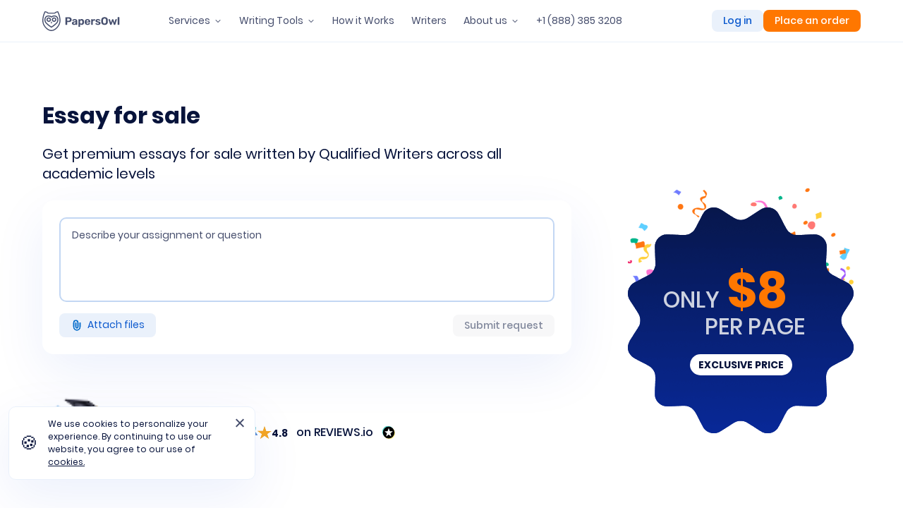

--- FILE ---
content_type: text/html; charset=UTF-8
request_url: https://papersowl.com/essays-for-sale
body_size: 27158
content:
<!DOCTYPE html>
<html lang="en">
<head>
<meta charset="UTF-8" />
<meta http-equiv="X-UA-Compatible" content="IE=edge">
<meta name="viewport" content="width=device-width, initial-scale=1">
<link rel="manifest" href="/bundles/asterfreelance/_layout/images/PapersowlCom/pwa/manifest.json?v=2">
<link rel="canonical" href="https://papersowl.com/essays-for-sale"/>
<title>Essays for Sale with help starting at just $8/page - PapersOwl.com</title>
<meta name="description" content="Get custom essays for sale assistance from expert writers. We provide 1-on-1 help and guidance for your paper, starting at just $8/page. ✅100% Plagiarism-Free Support ⏰On-Time Delivery &amp; Confidential.">
<link rel="preload" href="//asset.papersowl.com/bundles/asterfreelance/_layout/css2/_fonts/Poppins/regular/poppins-regular.woff2" as="font" type="font/woff2" crossorigin>
<link rel="preload" href="//asset.papersowl.com/bundles/asterfreelance/_layout/css2/_fonts/Poppins/medium/poppins-medium.woff2" as="font" type="font/woff2" crossorigin>
<link rel="preload" href="//asset.papersowl.com/bundles/asterfreelance/_layout/css2/_fonts/Poppins/bold/poppins-bold.woff2" as="font" type="font/woff2" crossorigin>
<link rel="apple-touch-icon" sizes="57x57"
href="//asset.papersowl.com/bundles/asterfreelance/_layout/images/PapersowlCom/favicon/apple-icon-57x57.png?1768566917">
<link rel="apple-touch-icon" sizes="60x60"
href="//asset.papersowl.com/bundles/asterfreelance/_layout/images/PapersowlCom/favicon/apple-icon-60x60.png?1768566917">
<link rel="apple-touch-icon" sizes="72x72"
href="//asset.papersowl.com/bundles/asterfreelance/_layout/images/PapersowlCom/favicon/apple-icon-72x72.png?1768566917">
<link rel="apple-touch-icon" sizes="76x76"
href="//asset.papersowl.com/bundles/asterfreelance/_layout/images/PapersowlCom/favicon/apple-icon-76x76.png?1768566917">
<link rel="apple-touch-icon" sizes="114x114"
href="//asset.papersowl.com/bundles/asterfreelance/_layout/images/PapersowlCom/favicon/apple-icon-114x114.png?1768566917">
<link rel="apple-touch-icon" sizes="120x120"
href="//asset.papersowl.com/bundles/asterfreelance/_layout/images/PapersowlCom/favicon/apple-icon-120x120.png?1768566917">
<link rel="apple-touch-icon" sizes="144x144"
href="//asset.papersowl.com/bundles/asterfreelance/_layout/images/PapersowlCom/favicon/apple-icon-144x144.png?1768566917">
<link rel="apple-touch-icon" sizes="152x152"
href="//asset.papersowl.com/bundles/asterfreelance/_layout/images/PapersowlCom/favicon/apple-icon-152x152.png?1768566917">
<link rel="apple-touch-icon" sizes="180x180"
href="//asset.papersowl.com/bundles/asterfreelance/_layout/images/PapersowlCom/favicon/apple-icon-180x180.png?1768566917">
<link rel="icon" type="image/png" sizes="192x192"
href="//asset.papersowl.com/bundles/asterfreelance/_layout/images/PapersowlCom/favicon/android-icon-192x192.png?1768566917">
<link rel="icon" type="image/png" sizes="32x32"
href="//asset.papersowl.com/bundles/asterfreelance/_layout/images/PapersowlCom/favicon/favicon-32x32.png?1768566917">
<link rel="icon" type="image/png" sizes="96x96"
href="//asset.papersowl.com/bundles/asterfreelance/_layout/images/PapersowlCom/favicon/favicon-96x96.png?1768566917">
<link rel="icon" type="image/png" sizes="16x16"
href="//asset.papersowl.com/bundles/asterfreelance/_layout/images/PapersowlCom/favicon/favicon-16x16.png?1768566917">
<link rel="shortcut icon"
href="//asset.papersowl.com/bundles/asterfreelance/_layout/images/PapersowlCom/favicon/favicon.ico?1768566917">
<meta name="msapplication-TileColor" content="#ffffff">
<meta name="msapplication-TileImage"
content="//asset.papersowl.com/bundles/asterfreelance/_layout/images/PapersowlCom/favicon/ms-icon-144x144.png?1768566917">
<meta name="theme-color" content="#ffffff">
<link rel="preload" href="//asset.papersowl.com/build/css/Template/PapersowlCom/css4/config.d61f3a1c.css?1768566917" as="style"/>
<link rel="stylesheet" href="//asset.papersowl.com/build/css/Template/PapersowlCom/css4/config.d61f3a1c.css?1768566917" type="text/css"/>
<link rel="preload" href="//asset.papersowl.com/build/css/Template/PapersowlCom/css4/content-critical.61fceb69.css?1768566917" as="style"/>
<link rel="stylesheet" href="//asset.papersowl.com/build/css/Template/PapersowlCom/css4/content-critical.61fceb69.css?1768566917" type="text/css"/>
<link rel="preload" href="//asset.papersowl.com/build/runtime.6a332ed7.js?1768566917" as="script"/>
<script src="//asset.papersowl.com/build/runtime.6a332ed7.js?1768566917"></script>
<link rel="preload" href="//asset.papersowl.com/build/js/Template/webpack_common_top_scripts.3d2428f5.js?1768566917" as="script"/>
<script src="//asset.papersowl.com/build/js/Template/webpack_common_top_scripts.3d2428f5.js?1768566917"></script>
<script>
$(document).on('event_user_authorized_success', () => {
setTimeout(function () {
window.dataLayer = window.dataLayer || [];
fetch('/ext-lib/get-data-layer', {
method: 'GET'
}).then((response) => {
return response.json();
}).then((data) => {
const dataLayerArray = Object.values(data);
if (dataLayerArray.length) {
dataLayerArray.forEach(function (item) {
dataLayer.push(item);
});
}
});
}, 1000);
});
</script>
<script>
window.dataLayer = window.dataLayer || [];
let userData = {
user_id: null,
user_type: 'Visitor',
device_type: 'web',
device_type_id: '1',
};
let wideSetupUserData = { ...userData };
wideSetupUserData.event = 'Wide Setup';
window.dataLayer.push(wideSetupUserData);
document.addEventListener('DOMContentLoaded', () => {
let loginUserData = { ...userData };
loginUserData.event = 'login';
window.dataLayer.push(loginUserData);
});
</script>
<script type="text/javascript">
window.dataLayer = window.dataLayer || [];
window.gtag = window.gtag || function gtag(){
dataLayer.push(arguments);
}
gtag('js', new Date());
document.addEventListener('DOMContentLoaded', () => {
new GoogleTrackingAdapter.Core('G-788D7MTZB4');
document.addEventListener("click",function(e) {
if (e.target && e.target.matches('.js_chat_window_hire_writer')) {
gta('send', 'event', 'bidding', 'accept', 'bid chat');
}
});
window.gaObjectPool = new GaEvent.GaObjectPool({"general":{"_category":"CTA","_action":{"click":"click"}},"customer":{"authenticate":{"button":{"_category":"Log in","_action":"top"},"popup":{"_category":"Sign in","sign_in":{"_action":{"new":"new","return":"return","error":"error"},"_label":"email"},"forgot_password":{"_action":"forgot password"},"login_form":{"virtual_pageview":{"display_mail_login_form":"\/display_mail_login_form","display_pass_login_form":"\/display_pass_login_form","mail_field_login_form":"\/mail_field_login_form","pass_field_login_form":"\/pass_field_login_form","mail_send_login_form":"\/mail_send_login_form","pass_send_login_form":"\/pass_send_login_form","click_fb_login_form":"\/click_fb_login_form","login_fb_login_form":"\/login_fb_login_form","click_google_login_form":"\/click_google_login_form","login_google_login_form":"\/login_google_login_form","click_apple_login_form":"\/click_apple_login_form","login_apple_login_form":"\/login_apple_login_form"},"event":{"_category":"login form","_action":{"display":"display","click":"click","error":"error","send":"send","change_user":"change user","log_in":"log in","connect":"connect","disconnect":"disconnect"},"_label":{"mail_input":"mail input","pass_input":"pass input","forgot_password":"forgot password","send_mail_for_new_pas":"send mail for new pas","login_with_facebook":"login with facebook","login_with_google":"login with google","login_with_apple":"login with apple","success":"success"}}}}},"register":{"authenticate":{"_category":"CTA","_action":"log in"},"index":{"_category":"CTA","_action":{"empty":"empty","error":"error","success":"success","click":"click"},"first":{"_label":"Home - First Form"},"first_calc":{"_label":"Home - First Calculator"},"first_textus":{"_label":"Home - First Form (Phone)"},"ia":{"_label":"Home - Middle Form"},"footer":{"_label":"Home - Footer Form"},"footer_calc":{"_label":"Home - Footer Calculator"},"footer_textus":{"_label":"Home - Footer Form (Phone)"},"footer_get_sample":{"_label":"Footer - Get your custom essay sample Button"},"hiw":{"_action":"click","_label":"Home - How it Works"}},"blog_category":{"first":{"_label":"Blog Category (Services) - First Form"},"sidebar":{"_label":"Blog Category (Services) - Sidebar Form"},"footer":{"_label":"Blog Category (Services) - Footer Form"}},"content":{"_category":"CTA","_action":"click","_label":"Content page"},"header":{"_category":"CTA","_action":"click","_label":{"order_now":"order now header","hire_writer":"Header - Hire Writer Button"}},"footer":{"_category":"CTA","_action":"send","_label":"bottom form"},"firstscreen":{"_category":"CTA","_action":"click","_label":"top form"},"new_footer":{"_label":"footer-form-new"},"signup_form":{"top":{"_category":"CTA","_action":"send","_label":"top form"},"bottom":{"_category":"CTA","_action":"send","_label":"bottom form"},"content":{"_category":"CTA","_action":"send","_label":"content form"},"right_side":{"_category":"CTA","_action":"send","_label":"right side form"},"redesign_top":{"_category":"CTA","_action":"click","_label":"top_form"},"redesign_bottom":{"_category":"CTA","_action":"click","_label":"order now last screen"}}},"hire":{"index":{"_category":"CTA","_action":"click","_label":null},"landing":{"_label":"hire writer in carousel","_action":"click"},"writer_profile":{"_label":"hire writer in profile"},"top_writers":{"_label":"top-writers-list"},"order_form":{"_label":"order-form"}},"order":{"create_order":{"popup":{"trash_order":{"button":{"_category":"CTA","_action":"click","back_to_form":{"_label":"BackToForm"},"continue":{"_label":"Continue"}},"popup":{"_category":"pop-up","_action":"close","_label":"TrashOrder2"}},"exit_popup":{"_category":{"of":"OF","checkout":"checkout","bidding":"bidding"},"_action":{"display":"display","close":"close","click":"click"},"_label":{"exit_pop_up":"exit pop-up"}}},"form":{"virtual_pageview":{"step_1_focus":"\/order\/step_1_focus","step_2_focus":"\/order\/step_2_focus","confirm_step_focus":"\/order\/confirm_step_focus"},"event":{"_category":"OF","_action":{"focus":"focus","click":"click"},"_label":{"first_step":"1 step","second_step":"2 step","confirm_step":"confirm step","select_subject":"select subject","topic":"topic","description":"submit_instructions","upload":"upload_instructions","wrlevel1":"standard-writer","wrlevel2":"premium-writer","wrlevel3":"platinum-writer","order_vas":"easy-bidding","submit":"view_offers"}}}},"popup":{"_category":"pop-up","_action":"open","fco_good":{"_label":"FCO-Happy"},"fco_bad":{"_label":"FCO-Sad"}},"thank_you":{"_category":"CTA","_action":"click","_label":"Thank-You Page"},"bidding":{"_category":"bidding","_action":{"start_process":"bidding-page-opened","chat_open":"open chat","chat_send_msg":"send message"},"_label":{"start_easy_bidding":"easy bidding","order_edit":"order edit link","chat":{"open_block_recommended":"recommended writers block","open_block_bidded_on":"writers bidded on block","bid_chat":"bid chat"}},"bid":{"_action":{"accept":"accept","decline":"bid-decline","writer_follow":"bid-writer-profile","accept_popup":"pop-up Accept writer","accept_reassigned_order_popup":"pop-up Reassigne writer"},"_label":{"approve":"writers bidded on block","approve_recommended_block":"recommended writers block","approve_writer_profile":"writers profile","approve_chat":"bid chat"}},"recommended_block":{"_label":"Recommended writers block","_action":"appear"},"tooltip":{"_category":"Bidding","_action":"ToolTip","_label":"Open"},"split_card":{"_category":"Bidding","_action":"BidCard","_label":{"finished_papers":"Finished_papers","stars":"Stars","writer_level":"WriterLevel","rating":"Ratings","subjects":"Subjects","reviews":"Reviews","awards":"Awards"}}},"pay_page":{"form":{"virtual_pageview":{"go_to_paymant":"\/go_to_paymant"}},"edit_link_click":{"_category":"checkout","_action":"click","_label":"edit order link"},"back_to_bidding_click":{"_category":"checkout","_action":"click","_label":"back to bidding link"},"tooltip":{"_category":"checkout","_action":{"display":"display"},"_label":{"chosen_by_system":"best writer tooltip","total_price":"total price tooltip"}}},"list":{"place_order_click":{"_category":"UserAccount","_action":"click","_label":"PlaceOrder"},"add_funds_click":{"_category":"UserAccount","_action":"click","_label":"AddFunds"},"hire_again_click":{"_category":"UserAccount","_action":"click","_label":"HireAgain"},"assign_writer_click":{"_category":"UserAccount","_action":"click","_label":"AssignWriter"},"tooltip":{"assigned_writer":{"_category":"My Orders","_action":"tool tip","_label":"chosen by system"},"due_date":{"_category":"My Orders","_action":"tool tip","_label":"due day"}}},"view":{"_category":"Admin","_action":"click","details":{"more_button":{"_label":"More details"},"file_upload":{"_label":"DropInstruction"}},"upload_files_list":{"download_by_button":{"_label":"DownloadFileBYbutton"},"download_no_button":{"_label":"DownloadFileNObutton"}},"footer_links":{"request_another_writer":{"_label":"RequestAnotherWriter"},"send_complain_to_qa":{"_label":"SendComplainttoQA"}},"tips":{"popup_open":{"_category":"tips","_action":"display","_label":"pop-up"},"form_submit":{"_category":"tips","_action":"click","_label":"pop-up"}}},"edit":{"_category":"order edit","discard_changes":{"_action":"click","_label":"discard changes"}},"free_stuff":{"_category":"CTA","_action":"click","_label":"OrderNowFreeStuff"},"create_popup":{"one_require_order":{"open":{"_category":"pop-up","_action":"open","_label":"unfinished 1 order v_0.01"},"close":{"_category":"pop-up","_action":"close","_label":"unfinished 1 order v_0.01"},"edit":{"_category":"pop-up","_action":"edit existing order","_label":"unfinished 1 order v_0.01"},"new":{"_category":"pop-up","_action":"place new order","_label":"unfinished 1 order v_0.01"}},"more_require_orders":{"open":{"_category":"pop-up","_action":"open","_label":"unfinished several orders v_0.01"},"close":{"_category":"pop-up","_action":"close","_label":"unfinished several orders v_0.01"},"view":{"_category":"pop-up","_action":"view my orders","_label":"unfinished several orders v_0.01"},"new":{"_category":"pop-up","_action":"place new order","_label":"unfinished several orders v_0.01"}}},"hire_again":{"_category":"bidding","_action":"rehire_writer_click","_label":"hire_again"}},"order_type_picker":{"event":{"pageload":{"_category":"new_OF_test","_action":"pageload","_label":{"first_step":"1 step","second_step":"2 step","third_step":"3 step"}},"click":{"_category":"OF","_action":"click","_label":{"first_to_second_step":"1 to 2 step","second_to_third_step":"2 to 3 step","third_to_second_step":"3 to 2 step","second_to_first_step":"2 to 1 step","confirm_step":"confirm step_test"}}}},"cancel_order_popup":{"bidding_order":{"open":{"_category":"pop-up","_action":"open","_label":"cancel-not-paid"},"close":{"_category":"pop-up","_action":"close","_label":"cancel-not-paid"},"error":{"_category":"pop-up","_action":"error","_label":"cancel-not-paid"},"duplicate_order_apply":{"_category":"order edit","_action":"cancel","_label":"duplicate-order"},"expensive_price_apply":{"_category":"order edit","_action":"cancel","_label":"expensive-price"},"no_bids_apply":{"_category":"order edit","_action":"cancel","_label":"no-bids"},"decided_to_do_myself_apply":{"_category":"order edit","_action":"cancel","_label":"to-do-myself"},"found_another_service_apply":{"_category":"order edit","_action":"cancel","_label":"found-another-service"},"assignment_was_changed_cancelled_apply":{"_category":"order edit","_action":"cancel","_label":"assignment-changed"},"expensive_edit_deadline":{"_category":"cancel-not-paid","_action":"click","_label":"edit-deadline-price"},"no_bids_edit_deadline":{"_category":"cancel-not-paid","_action":"click","_label":"edit-deadline-bids"},"no_bids_edit_order":{"_category":"cancel-not-paid","_action":"click","_label":"edit-order"},"no_bids_back_to_bidding":{"_category":"cancel-not-paid","_action":"click","_label":"bidding"}}},"balance":{"refill_button":{"_category":"CTA","_action":"click","_label":"AddFunds"},"refill_button_mobile":{"_category":"CTA","_action":"click","_label":"MobileAddFunds"},"refill_button_shortcode":{"_category":"CTA","_action":"click","_label":"Block_YourFundsSafe"},"load_money_button":{"_category":"CTA","_action":"click","_label":"LoadMoneytoYourBalance"},"refill_popup_submit_button":{"_category":"CTA","_action":"click","_label":"LoadMoney"}},"profle_detail":{"profile_ressed":{"_category":"Profile","_action":"profile","_label":"header"},"header":{"profile_click":{"_category":"Profile","_action":"profile","_label":"header"},"logout":{"_category":"Profile","_action":"logOut","_label":"header"},"logout_menu":{"_category":"Profile","_action":"logOut","_label":"menu"}},"timezone_popup":{"show":{"_category":"Profile","_action":"time zone","_label":"show"},"update":{"_category":"Profile","_action":"time zone","_label":"[value]"}},"change_field":{"nickname":{"_category":"Profile","_action":"username","_label":"changed"},"first_name":{"_category":"Profile","_action":"first name","_label":"added"},"last_name":{"_category":"Profile","_action":"last name","_label":"added"},"birthday":{"_category":"Profile","_action":"birthday","_label":"added"},"sms_phone":{"_category":"Profile","_action":"sms","_label":"added"},"save":{"_category":"Profile","_action":"profile","_label":"save"},"password":{"_category":"Profile","_action":"password","_label":"changed"},"avatar":{"_category":"Profile","_action":"avatar","_label":"added"}},"phone_sms":{"send_verify":{"_category":"Profile","_action":"phone","_label":"added"},"verify_code_entered":{"_category":"Profile","_action":"sms","_label":"added"},"verify_code_right":{"_category":"Profile","_action":"phone","_label":"verified"},"verify_code_error":{"_category":"Profile","_action":"sms","_label":"error"}},"social":{"action":{"facebook":"fb","google":"google","apple":"apple"},"binded":{"_category":"Profile","_label":"success"}}},"reward_program":{"launch":{"thank_you_page":{"_category":"Reward Program v_0.1","_action":"Launch","_label":"thank you banner"},"menu_widget":{"_category":"Reward Program v_0.1","_action":"Launch","_label":"widget click"}},"onboarding":{"earn_points":{"_category":"Reward Program v_0.1","_action":"Onboarding","_label":"Earn points - show"},"collect_rewards":{"_category":"Reward Program v_0.1","_action":"Onboarding","_label":"Collect rewards - show"},"sms_activated":{"_category":"Reward Program v_0.1","_action":"Onboarding","_label":"SMS activated - click"},"my_badges":{"_category":"Reward Program v_0.1","_action":"Onboarding","_label":"My badges - show"},"finished":{"_category":"Reward Program v_0.1","_action":"Onboarding","_label":"finished - click"}},"engagement":{"collect_points":{"_category":"Reward Program v_0.1","_action":"Engagement","_label":"collect points - click"},"collect_rewards":{"_category":"Reward Program v_0.1","_action":"Engagement","_label":"collect rewards - click"}},"order_form":{"first_order":{"_category":"Reward Program v_0.1","_action":"Order form","_label":"collect points - click"},"first_order_cta":{"_category":"CTA","_action":"Reward Program","_label":"customer profile - first order"},"reward_click":{"_category":"Reward Program v_0.1","_action":"Order form","_label":"reward click - click"},"reward_click_cta":{"_category":"CTA","_action":"Reward Program","_label":"customer profile - reward"},"notification":{"_category":"Reward Program v_0.1","_action":"Order form","_label":"notification - click"},"notification_cta":{"_category":"CTA","_action":"Reward Program","_label":"customer profile - notification"}}}},"writer":{"register":{"index":{"_category":"CTA for writers","_action":"click","_label":"main page","first":{"_label":"Writer page - First Form"},"footer":{"_label":"Writer page - Footer Form"}}},"profile":{"sample":{"default":{"_category":"CTA","_action":"click","_label":"view sample in profile"},"bidding":{"_category":"bidding","_action":"sample","_label":"writers profile"}},"hire":{"default":{"_category":"CTA","_action":"click","_label":"hire_writer_in_profile"},"logged_user":{"_category":"CTA","_action":"click","_label":"hire_writer_in_profile_logged"}},"chat":{"default":{"_category":"bidding","_action":"chat","_label":"chat_in_profile"},"logged_user":{"_category":"CTA","_action":"click","_label":"chat_in_profile_logged"}},"interview_link":{"default":{"_category":"cta","_action":"click","_label":"read interview with writer"}},"reviews_link":{"default":{"_category":"cta","_action":"click","_label":"profile_reviews"}},"show_more":{"bio":{"_category":"cta","_action":"click","_label":"show_more_in_bio"}},"popup":{"hire":{"default":{"_category":"cta","_action":"click","_label":"profile_popup_hire"},"new_order":{"_category":"cta","_action":"click","_label":"profile_popup_hire_new_order"},"close":{"_category":"cta","_action":"click","_label":"profile_popup_hire_close"}},"chat":{"default":{"_category":"cta","_action":"click","_label":"profile_popup_chat"},"new_order":{"_category":"cta","_action":"click","_label":"profile_popup_chat_new_order"},"close":{"_category":"cta","_action":"click","_label":"profile_popup_chat_close"}}}}},"user":{"social":{"facebook":"fb","google":"google","apple":"apple","authenticate":{"_category":"Sign in"},"login_btn":{"_category":"Sign in","_label":"click_"},"bind":{"_category":"Client","btn":{"connect":{"_category":"Client","_label":"click connect"},"disconnect":{"_category":"Client","_label":"click disconnect"}},"_action":{"connect":"connect","disconnect":"disconnect","error":"error"},"popup":{"_category":"popup","_action":"sign in ","_label":"inform for connected"}},"popup":{"sign_in":{"_label":{"created":"created","error":"error"}}}}},"blog":{"magic_help":{"_label":"magic_help","_action":{"appear":"appear"}},"popup":{"_category":"pop-up","_action":{"click":"click","open":"open","close":"close"},"fake_chat":{"_lable":"20sec_CheckItOut"},"exit_blog_page":{"_label":"exit blog v_0.02"}},"part_scroll":{"_30_15s":{"_category":"scroll depth","_action":"scroll","_label":"30%_15"},"_60_25s":{"_category":"scroll depth","_action":"scroll","_label":"** 60%_25"},"_90_50s":{"_category":"scroll depth","_action":"scroll","_label":"** 90%_50"}},"like_dislike":{"like":{"_category":"CTA","_action":"click","_label":"blog_like"},"dislike":{"_category":"CTA","_action":"click","_label":"blog_dislike"}},"hire_writer":{"_category":"CTA","_action":"click","_label":"Blog_HireWriter"}},"front_page":{"top_writers":{"navigation":{"top_writers_show_more_click":{"_category":"Navigation","_action":"Top-writers","_label":"Show More"}},"popup":{"hire":{"default":{"_category":"cta","_action":"click","_label":"TopWriters_hire_pop_up"},"new_order":{"_category":"cta","_action":"click","_label":"TopWriters_new_order_pop_up"},"close":{"_category":"cta","_action":"click","_label":"TopWriters_close_pop_up"}}}},"thankyou":{"place_order_btn":{"_category":"CTA","_action":"click","_label":"PlaceOrderChooseWriter"}},"intro":{"tags":{"essay_click":{"_label":"tag-essay"},"research_paper_click":{"_label":"tag-research-paper"},"term_paper_click":{"_label":"tag-term-paper"},"thesis_click":{"_label":"tag-thesis"},"dissertation_click":{"_label":"tag-Dissertation"}}},"order_steps_btn_click":{"_label":"lets start now"},"get_price_btn_click":{"_label":"explore bids"},"plagiarism_checker":{"success_submit":{"_category":"CTA","_action":"click","_label":"CheckMyEssay"},"plchck_recheck":{"_category":"CTA","_action":"click","_label":"plchck_recheck"},"plchck_loc_file":{"_category":"CTA","_action":"click","_label":"plchck_loc_file"},"success_form":{"_category":"plagiarism checker","_action":"display","_label":"result"},"_category":"CTA","_action":"click","_label":"IneedPlagiarismFreeContent"}},"custom_page":{"essay_lab":{"custom_topic":{"_category":"CTA","_action":"click","_label":"custom topic"},"after_topic":{"_category":"CTA","_action":"click","_label":"after topic"}},"plag_checker":{"check_my_essay_click":{"_category":"CTA","_action":"click","_label":"CheckMyEssay"},"plagiarism_free_click":{"_category":"CTA","_action":"click","_label":"IneedPlagiarismFreeContent"},"plagiarism_hire_ed_click":{"_category":"CTA","_action":"click","_label":"hire editor"},"plagiarism_hire_re_paraph_click":{"_category":"CTA","_action":"click","_label":"HireeditorParaph"},"plagiarism_hire_re_click":{"_category":"CTA","_action":"click","_label":"hire editor"},"plagiarism_get_help":{"_category":"CTA","_action":"click","_label":"GetHelpPopup"},"get_my_essay_done":{"_label":"GetMyEssayDone"},"let_us_help_you":{"_label":"LetUsHelpYou"},"explore_rewriting_bids":{"_label":"ExploreRewritingBids"},"auth_popup":{"_category":"CTA","_action":"display","_label":"signup popup checker"}},"plagiarism_checker":{"popup":{"_category":"pop-up","_action":{"click":"click","open":"open","close":"close"},"_label":{"default":"exitpop-up_checking_","hire_editor":"exitpop-up_checking_hire_editor_now_"},"bad_result":{"_label":"exitpop-up_checker"}}}},"pixel":{"scroll":{"_category":"trackCustom","_label":{"25":"PageScroll_25","50":"PageScroll_50","75":"PageScroll_75","95":"PageScroll_95"}},"delay":{"_category":"trackCustom","_label":{"5":"ViewContent_5sec","15":"ViewContent_15sec","30":"ViewContent_30sec"}}},"user_notification":{"hurry_up":{"has_approved_bid":{"open":{"_category":"pop-up","_action":"open","_label":"abandoned_cart_hurry_upFunds"},"click":{"_category":"pop-up","_action":"click","_label":"abandoned_cart_hurry_upFunds"},"close":{"_category":"pop-up","_action":"close","_label":"abandoned_cart_hurry_upFunds"}},"has_not_approved_bid":{"open":{"_category":"pop-up","_action":"open","_label":"abandoned_cart_hurry_upWriter"},"click":{"_category":"pop-up","_action":"click","_label":"abandoned_cart_hurry_upWriter"},"close":{"_category":"pop-up","_action":"close","_label":"abandoned_cart_hurry_upWriter"}}},"finish_order":{"has_not_approved_bid":{"open":{"_category":"pop-up","_action":"open","_label":"abandoned_cart_finish_order"},"click":{"_category":"pop-up","_action":"click","_label":"abandoned_cart_finish_order"},"close":{"_category":"pop-up","_action":"close","_label":"abandoned_cart_finish_order"}}},"hired_before":{"excellent_rated_writer":{"open":{"_category":"pop-up","_action":"open","_label":"notification_hire_writer"},"click":{"_category":"pop-up","_action":"click","_label":"notification_hire_writer"},"click_profile":{"_category":"pop-up","_action":"click","_label":"notification_profile_writer"},"close":{"_category":"pop-up","_action":"close","_label":"notification_hire_writer"}}},"payment_required":{"easy_bidding":{"open":{"_category":"pop-up","_action":"open","_label":"abandoned_cart_payment_required_EasyB"},"click":{"_category":"pop-up","_action":"click","_label":"abandoned_cart_payment_required_EasyB"},"close":{"_category":"pop-up","_action":"close","_label":"abandoned_cart_payment_required_EasyB"}},"bidding":{"open":{"_category":"pop-up","_action":"open","_label":"abandoned_cart_payment_required_Bidding"},"click":{"_category":"pop-up","_action":"click","_label":"abandoned_cart_payment_required_Bidding"},"close":{"_category":"pop-up","_action":"close","_label":"abandoned_cart_payment_required_Bidding"}}},"welcome_login":{"prev_login_fb":{"open":{"_category":"Welcome_login_pop-up","_action":"open","_label":"easy_login_fb"},"click":{"_category":"Welcome_login_pop-up","_action":"click","_label":"easy_login_fb"},"close":{"_category":"Welcome_login_pop-up","_action":"close","_label":"easy_login_fb"}},"prev_login_google":{"open":{"_category":"Welcome_login_pop-up","_action":"open","_label":"easy_login_google"},"click":{"_category":"Welcome_login_pop-up","_action":"click","_label":"easy_login_google"},"close":{"_category":"Welcome_login_pop-up","_action":"close","_label":"easy_login_google"}}}},"new_zopim_button":{"display":{"not_logged_user":{"_category":"Zopim chat new","_action":"display","_label":"mobile_chat_display"},"logged_user":{"_category":"Zopim chat new","_action":"display","_label":"mobile_chat_trigger_display"}},"click":{"not_logged_user":{"_category":"Zopim chat new","_action":"click","_label":"mobile_chat_click"},"logged_user":{"_category":"Zopim chat new","_action":"click","_label":"new_mobile_chat_reg_click"},"mars_user":{"_category":"mars_chat","_action":"click","_label":"open"}},"reply":{"_category":"Zopim chat new","_action":"click_reply","_label":"mobile_chat_trigger_reply"},"close":{"_category":"Zopim chat new","_action":"close","_label":"mobile_chat_trigger_close"}},"menu":{"faq":{"_category":"CTA","_action":"click","_label":"FAQ"},"contact_us":{"_category":"CTA","_action":"click","_label":"Contact_Us"},"referral":{"_category":"CTA","_action":"click","_label":"Referral_Program"}}});
});        </script>
<script>
window.dataLayer = window.dataLayer || [];
window.gtag = window.gtag || function gtag(){
dataLayer.push(arguments);
}
</script>
<!-- Google Tag Manager -->
<script>(function(w,d,s,l,i){w[l]=w[l]||[];w[l].push({'gtm.start':
new Date().getTime(),event:'gtm.js'});var f=d.getElementsByTagName(s)[0],
j=d.createElement(s),dl=l!='dataLayer'?'&l='+l:'';j.async=true;j.src=
'//www.googletagmanager.com/gtm.js?id='+i+dl;f.parentNode.insertBefore(j,f);
})(window,document,'script','dataLayer','GTM-584NWLL');</script>
<!-- End Google Tag Manager -->
<script>
function decodeAndSetRfsnData() {
try {
const cookieValue = CookieEditor.get("rfsn_data");
if (!cookieValue) return;
const decodedValue = decodeURIComponent(cookieValue);
const rfsnData = JSON.parse(decodedValue);
if (rfsnData.id) localStorage.setItem('rfsn_v4_id', rfsnData.id);
if (rfsnData.aid) localStorage.setItem('rfsn_v4_aid', rfsnData.aid);
if (rfsnData.cs) localStorage.setItem('rfsn_v4_cs', rfsnData.cs);
} catch (error) {
console.error('Error decoding rfsn_data cookie:', error);
}
}
decodeAndSetRfsnData();
</script>
<script type="application/ld+json">
{
"@context": "https://schema.org",
"@type": "Organization",
"name": "PapersOwl",
"url": "https://papersowl.com",
"logo": "https://asset.papersowl.com/bundles/asterfreelance/_layout/images/PapersowlCom/logo.png?1587556237",
"description": "Online Essay Writing Service for students at any academic level. 900+ best essay writers. 24/7 Support, Full Confidentiality, 100% Plagiarism Free. Get high-quality custom essay in a few clicks.",
"aggregateRating": {
"@type": "AggregateRating",
"ratingValue": "4.8",
"reviewCount": "29500"
},
"contactPoint": [{
"@type": "ContactPoint",
"email": "support@papersowl.com",
"telephone": "+18883375415",
"contactType": "Customer Support"
}],
"sameAs": [
"https://www.facebook.com/papersowleducation",
"https://www.tiktok.com/@papersowll",
"https://www.instagram.com/papersowl.official",
"https://www.youtube.com/@papersowl6054"
],
"address": {
"@type": "PostalAddress",
"streetAddress": "Jackson Ave",
"addressLocality": "Wilmington",
"postalCode": "19808",
"addressCountry": "US"
}
}
</script>
</head>
<body class="main-body-container ">
<script>
window.isIntercomNow = !!1;
</script>
<div class="intercom_hide_button_container">
<button id="intercom_hide_button" style="visibility:hidden; position:absolute; width:0; height:0;"></button>
</div>
<script>
window.zE = function(){};
let initiatorPageRoute = 'content_page_185';
if (!initiatorPageRoute) {
initiatorPageRoute = window.location.pathname;
}
document.addEventListener('DOMContentLoaded', () => {
if (typeof(Zopim) !== 'undefined') {
window.ZopimLoader = new Zopim.Loader.Core({
getZopimUrl: '/ext-lib/zopim-get-library',
initiatorPagePath: window.location.pathname,
initiatorPageRoute: initiatorPageRoute,
initiatorPageQueryString: window.location.search.replace('?', ''),
isInstantLoad: !!0,
orderId: null,
});
}
});
</script>
<!-- Google Tag Manager (noscript) -->
<noscript><iframe src="//www.googletagmanager.com/ns.html?id=GTM-584NWLL" height="0" width="0" style="display:none;visibility:hidden"></iframe></noscript>
<!-- End Google Tag Manager (noscript) -->
<header class="page-header page-header_primary-main js_header__wrapper
inner-page header_in">
<div class="page-header__inner">
<div class="container container_lg">
<div class="page-header__content page-header__content_v2 js_header__container">
<div class="page-header__logo">
<a href="/">
<span class="visually-hidden"> writing platform</span>
<img class="page-header__logo-img" src="//asset.papersowl.com/bundles/asterfreelance/_layout/images/PapersowlCom/mars/logo.svg?1768566917" alt="" width="110" height="28">
</a>
</div>
<div class="main-menu-v3  js_main-menu-v2 js_main-menu-v4 " data-heading="Browse categories" data-level="1" id="page-header-menu">
<button class="main-menu-v3__controls js_main-menu-controls-v4" type="button">
<span class="main-menu-v3__prev js_main-menu-prev"></span>
<span class="main-menu-v3__heading js_main-menu-heading-v4">Browse categories</span>
</button>
<div class="main-menu-v3__items">
<div class="main-menu-v3__item link link_tertiary link_size-inherit  js_main-menu-item main-menu-v3__item_expandable
">
<div class="main-menu-v3__title link link_tertiary link_size-inherit js_main-menu-title " tabindex="0">
Services
</div>
<div class="main-dropdown-v3 js_main-dropdown-v2">
<div class="main-dropdown-v3__left-side js_main-dropdown-left-side ">
<div class="main-dropdown-v3__list main-dropdown-v3__list_flex js_main-dropdown-list">
<div class="main-dropdown-v3__item link link_tertiary js_main-dropdown-item   main-dropdown-v3__item_expandable "
data-id=1
>
<div class="main-dropdown-v3__item-title">
Writing
</div>
<div class="main-dropdown-v3__right-side js_main-dropdown-right-side">
<div class="main-dropdown-v3__section js_main-dropdown-section" data-id="1">
<div class="main-dropdown-v3__sublist js_main-dropdown-sublist">
<a class="main-dropdown-v3__item link link_tertiary js_main-dropdown-item    " href="/do-my-homework"
>Do my homework</a>
<a class="main-dropdown-v3__item link link_tertiary js_main-dropdown-item    " href="/do-my-assignment"
>Do my assignment</a>
<a class="main-dropdown-v3__item link link_tertiary js_main-dropdown-item    " href="/pay-for-essay"
>Pay for essay</a>
<a class="main-dropdown-v3__item link link_tertiary js_main-dropdown-item    " href="/pay-for-research-paper"
>Pay for research paper</a>
<a class="main-dropdown-v3__item link link_tertiary js_main-dropdown-item    " href="/write-my-college-essay"
>Write my college essay</a>
<a class="main-dropdown-v3__item link link_tertiary js_main-dropdown-item    " href="/top-writers"
>Essay writers for hire</a>
<a class="main-dropdown-v3__item link link_tertiary js_main-dropdown-item    " href="/research-papers"
>Research paper writing service</a>
<a class="main-dropdown-v3__item link link_tertiary js_main-dropdown-item    " href="/do-my-project"
>Do my project</a>
<a class="main-dropdown-v3__item link link_tertiary js_main-dropdown-item    " href="/dissertation-writing-services"
>Dissertation writing services</a>
<a class="main-dropdown-v3__item link link_tertiary js_main-dropdown-item    " href="/thesis-writing-service"
>Thesis writing service</a>
</div>
</div>
</div>
</div>
<div class="main-dropdown-v3__item link link_tertiary js_main-dropdown-item   main-dropdown-v3__item_expandable "
data-id=2
>
<div class="main-dropdown-v3__item-title">
Editing
</div>
<div class="main-dropdown-v3__right-side js_main-dropdown-right-side">
<div class="main-dropdown-v3__section js_main-dropdown-section" data-id="2">
<div class="main-dropdown-v3__sublist js_main-dropdown-sublist">
<a class="main-dropdown-v3__item link link_tertiary js_main-dropdown-item    " href="/edit-my-essay"
>Edit my essay</a>
<a class="main-dropdown-v3__item link link_tertiary js_main-dropdown-item    " href="/research-paper-editing"
>Edit my research paper</a>
</div>
</div>
</div>
</div>
<div class="main-dropdown-v3__item link link_tertiary js_main-dropdown-item   main-dropdown-v3__item_expandable "
data-id=3
>
<div class="main-dropdown-v3__item-title">
Other
</div>
<div class="main-dropdown-v3__right-side js_main-dropdown-right-side">
<div class="main-dropdown-v3__section js_main-dropdown-section" data-id="3">
<div class="main-dropdown-v3__sublist js_main-dropdown-sublist">
<a class="main-dropdown-v3__item link link_tertiary js_main-dropdown-item    " href="/do-my-powerpoint-presentation"
>Do my powerpoint presentation</a>
<a class="main-dropdown-v3__item link link_tertiary js_main-dropdown-item    " href="/apa-paper-writing-service"
>APA paper writing service</a>
<a class="main-dropdown-v3__item link link_tertiary js_main-dropdown-item    " href="/literature-review-writing-service"
>Literature review writing service</a>
<a class="main-dropdown-v3__item link link_tertiary js_main-dropdown-item    " href="/nursing-paper-writing-service"
>Nursing paper writing service</a>
<a class="main-dropdown-v3__item link link_tertiary js_main-dropdown-item    " href="/buy-research-paper"
>Buy research paper</a>
<a class="main-dropdown-v3__item link link_tertiary js_main-dropdown-item    " href="/essay-order"
>Buy essay</a>
<a class="main-dropdown-v3__item link link_tertiary js_main-dropdown-item    " href="/buy-college-papers"
>Buy college paper</a>
<a class="main-dropdown-v3__item link link_tertiary js_main-dropdown-item    " href="https://hub.papersowl.com"
>Essay Examples</a>
</div>
</div>
</div>
</div>
</div>
</div>
</div>
</div>
<div class="main-menu-v3__item link link_tertiary link_size-inherit  js_main-menu-item main-menu-v3__item_expandable
">
<div class="main-menu-v3__title link link_tertiary link_size-inherit js_main-menu-title " tabindex="0">
Writing Tools
</div>
<div class="main-dropdown-v3 js_main-dropdown-v2">
<div class="main-dropdown-v3__left-side js_main-dropdown-left-side ">
<div class="main-dropdown-v3__list  js_main-dropdown-list">
<a class="main-dropdown-v3__item link link_tertiary js_main-dropdown-item    " href="/free-plagiarism-checker"
>Plagiarism Checker</a>
<a class="main-dropdown-v3__item link link_tertiary js_main-dropdown-item    " href="/paraphrasing-tool"
>Paraphrasing Tool</a>
<a class="main-dropdown-v3__item link link_tertiary js_main-dropdown-item    " href="/citation-generators"
>Citation Generators</a>
<a class="main-dropdown-v3__item link link_tertiary js_main-dropdown-item    " href="/conclusion-generator"
>Conclusion Generator</a>
<a class="main-dropdown-v3__item link link_tertiary js_main-dropdown-item    " href="/essay-maker"
>Essay Maker</a>
<a class="main-dropdown-v3__item link link_tertiary js_main-dropdown-item    " href="/online-writing-tools"
>All tools</a>
</div>
</div>
</div>
</div>
<div class="main-menu-v3__item link link_tertiary link_size-inherit  js_main-menu-item  main-menu-v3__item_desc
">
<a class="main-menu-v3__title link link_tertiary link_size-inherit js_main-menu-title "
href="/howitworks"
>
How it Works
</a>
</div>
<div class="main-menu-v3__item link link_tertiary link_size-inherit  js_main-menu-item  main-menu-v3__item_desc
">
<a class="main-menu-v3__title link link_tertiary link_size-inherit js_main-menu-title "
href="/top-writers"
onclick=gta(&#039;send&#039;,&#039;event&#039;,&#039;CTA&#039;,&#039;click&#039;,&#039;cta_top_writers&#039;);
>
Writers
</a>
</div>
<div class="main-menu-v3__item link link_tertiary link_size-inherit  js_main-menu-item main-menu-v3__item_expandable
">
<div class="main-menu-v3__title link link_tertiary link_size-inherit js_main-menu-title " tabindex="0">
About us
</div>
<div class="main-dropdown-v3 js_main-dropdown-v2">
<div class="main-dropdown-v3__left-side js_main-dropdown-left-side ">
<div class="main-dropdown-v3__list  js_main-dropdown-list">
<a class="main-dropdown-v3__item link link_tertiary js_main-dropdown-item    " href="/what-is-papersowl"
>What Is PapersOwl</a>
<a class="main-dropdown-v3__item link link_tertiary js_main-dropdown-item    " href="/testimonials"
>Testimonials</a>
<a class="main-dropdown-v3__item link link_tertiary js_main-dropdown-item    " href="/awards"
>Rating&amp;Awards</a>
<a class="main-dropdown-v3__item link link_tertiary js_main-dropdown-item    " href="/faq"
onclick=gta(&#039;send&#039;,&#039;event&#039;,&#039;CTA&#039;,&#039;click&#039;,&#039;cta_faq&#039;);
>FAQ</a>
<a class="main-dropdown-v3__item link link_tertiary js_main-dropdown-item    " href="/contactus"
>Contacts</a>
<a class="main-dropdown-v3__item link link_tertiary js_main-dropdown-item    " href="/referral-program"
onclick=gta(&#039;send&#039;,&#039;event&#039;,&#039;CTA&#039;,&#039;click&#039;,&#039;cta_referral&#039;);
>Referral Program</a>
<a class="main-dropdown-v3__item link link_tertiary js_main-dropdown-item    " href="/discounts"
>Promo Codes&amp;Discounts</a>
<a class="main-dropdown-v3__item link link_tertiary js_main-dropdown-item    " href="/blog"
>Blog</a>
</div>
</div>
</div>
</div>
<div class="main-menu-v3__item link link_tertiary link_size-inherit  js_main-menu-item  main-menu-v3__item_desc
mobile-hidden ">
<a class="main-menu-v3__title link link_tertiary link_size-inherit js_main-menu-title "
href="tel:+18883853208"
>
+1 (888) 385 3208
</a>
</div>
</div>
<div class="main-menu-v3__btn-bar">
<div class="main-menu-v3__btn-bar-item">
<a href="/order?foc_o_product=1&amp;foc_o_paper_type=1" class="js_button_order button button_primary w-100 js_order_now_header_btn_action  js_button_order_ga" >Hire Writer</a>
<script>
document.addEventListener('DOMContentLoaded', () => {
$('.js_button_order_ga').on('click',function() {
gta('send','event','CTA','click','order now header');
});
});
</script>
</div>
</div>
</div>
<div class="overlay js_shadow-v2" style="display: none"></div>
<script>
document.addEventListener('deferred_scripts_loaded', function () {
new Header.DropdownMenu('', {"toggleActiveLeftSide":true,"highlightCurrentLink":true,"breakpoint":1176,"mobileOnDesktopIfLogged":true,"removeCloseBtn":true,"defaultMenuPosition":"afterLogo","isRightSideOpen":true});
})
</script>
<div class="page-header__user-controllers">
<a
href="/signin"
class="page-header__login-btn button button_secondary-lightest button_size-s"
onclick="gta('send','event','mars_log_in','click','log_in_header');">
<span class="c-secondary">Log in</span>
</a>
<script>
const urlParams = new URLSearchParams(window.location.search);
if (urlParams.has('login-first')) {
window.location.href = '/signin';
}
</script>
<a href="/order?cta_btn=CTA_Header&amp;foc_o_product=1&amp;foc_o_paper_type=1" class="js_button_order page-header__order-btn button button_primary button_size-s js_order_now_header_btn_action  js_button_order_ga" >Place an order</a>
<button class="page-header__hamburger page-header__hamburger_mob-ml_20 js_hamburger-menu-v4" aria-controls="page-header-menu" aria-expanded="false" type="button">
<span class="page-header__hamburger-text visually-hidden">Menu</span>
<span class="page-header__hamburger-ico"><span></span></span>
</button>
</div>
</div>
</div>
</div>
</header>
<div class="front-page-wrapper ">
<div class="one-tap-container" id="one_tap_g_login_prompt_container"></div>
<div class="custom_design__wrapper home_page__wrapper">
<p>
<script>
$(document).on('event_user_authorized_success', () => {
setTimeout(function () {
window.dataLayer = window.dataLayer || [];
fetch('/ext-lib/get-data-layer', {
method: 'GET'
}).then((response) => {
return response.json();
}).then((data) => {
const dataLayerArray = Object.values(data);
if (dataLayerArray.length) {
dataLayerArray.forEach(function (item) {
dataLayer.push(item);
});
}
});
}, 1000);
});
</script>
<section class="first-screen-v2 first-screen-v2_with-banner" aria-labelledby="first-screen-v2-title">
<div class="container container_lg">
<div class="first-screen-v2__content d-grid">
<div class="first-screen-v2__low-rate-banner low-rate-banner js_scrollable_banner mt-xs mt-0@sm">
<div class="low-rate-banner">
<a href="/order" class="js-low-rate-banner-link low-rate-banner__link-wrapper d-flex flex-ai-fe flex-ai-c@md flex-jc-c">
<span class="low-rate-banner__text c-white d-block fw-medium tt-uppercase mb-xxxxxs@md">Only <span class="low-rate-banner__price fw-semibold">$8</span></span>
<span class="low-rate-banner__text c-white d-block fw-medium tt-uppercase">per page</span>
<span class="low-rate-banner__badge d-block tt-uppercase c-main text-sm fw-semibold d-none d-block@md">Exclusive price</span>
</a>
</div>
<div class="low-rate-banner__sticky">
<div class="low-rate-banner__sticky-wrap d-flex flex-ai-c flex-jc-sb flex-jc-c@md">
<p class="d-flex flex-ai-c">
<img loading="lazy" src="//asset.papersowl.com/bundles/asterfreelance/_layout/images/PapersowlCom/mars/low-rate-banner/fire.webp?1768566917" srcset="//asset.papersowl.com/bundles/asterfreelance/_layout/images/PapersowlCom/mars/low-rate-banner/fire@2x.webp?1768566917 2x" width="16" height="16" alt="">
<span class="ml-5 tt-uppercase c-white fw-medium">
Exclusive offer:
<span class="fw-semibold ml-5 c-primary">
Only $8/page
</span>
</span>
</p>
<a href="/order" class="js-low-rate-banner-link-catfish low-rate-banner__link c-white td-underline low-rate-banner__link_m0">Place an order</a>
</div>
</div>
</div>
<script>
document.addEventListener('DOMContentLoaded', function () {
const lowRateBannerLinkList = document.querySelector('.js-low-rate-banner-link');
const lowRateBannerLinkCatfishList = document.querySelector('.js-low-rate-banner-link-catfish');
const location = window.location.pathname;
if (window.dataLayer) {
window.dataLayer.push({
event: 'Banner Interaction Event',
ga_event_name: 'banner_impression',
event_context: 'new 8 dollars banner',
event_location: location
});
if (lowRateBannerLinkList) {
lowRateBannerLinkList.addEventListener('click', function () {
window.dataLayer.push({
event: 'Banner Interaction Event',
ga_event_name: 'banner_cta',
event_context: 'new 8 dollars banner',
event_location: location
});
});
}
if(lowRateBannerLinkCatfishList) {
lowRateBannerLinkCatfishList.addEventListener('click', function () {
window.dataLayer.push({
event: 'Banner Interaction Event',
ga_event_name: 'banner_cta',
event_context: 'catfish 8 dollars banner',
event_location: location
});
});
}
}
});
</script>
<div class="first-screen-v2__text-wrap">
<h1 class="first-screen-v2__title fw-bold" id="first-screen-v2-title">
Essay for sale
</h1>
<p class="text-md text-lg@md mt-xs@sm mt-xxxs">Get premium essays for sale written by Qualified Writers across all academic levels</p>
</div>
<div class="first-screen-v2__form">
<div class="essay-form">
<form action="" class="js-essay-form">
<div class="b-form-group">
<textarea name="essay-text"
id="essay-text"
class="essay-form__textarea b-form-group__textarea js-essay-form-textarea"
placeholder="Describe your assignment or question"></textarea>
<div class="essay-form__error-text fz-xs text-xs js-essay-form-textarea-error ta-left" style="display: none;"></div>
<ul class="js-essay-form-attached-files"></ul>
</div>
<div class="essay-form__controls mt-xs d-flex flex-ai-c flex-jc-sb">
<div class="essay-form__loader-wrap is-hidden js-essay-form-preloader">
<span
class="essay-form__loader"
role='progressbar'
aria-label='Loading'>
<svg xmlns="http://www.w3.org/2000/svg" fill="none" viewBox="0 0 86 86">
<path d="M86 43a43 43 0 1 1-86 0 43 43 0 0 1 86 0Zm-72.24 0a29.24 29.24 0 1 0 58.48 0 29.24 29.24 0 0 0-58.48 0Z" class="fill-secondary-lighter"/>
<path d="M79.1 41.74c3.8-.13 7.04 2.86 6.56 6.63A43 43 0 1 1 45.88.1c3.79.25 6.1 4 5.25 7.7-.86 3.7-4.57 5.93-8.37 5.96a29.24 29.24 0 0 0-28.93 31.21 29.24 29.24 0 0 0 57.82 3.85c.76-3.72 3.65-6.95 7.45-7.08Z" class="fill-secondary-light"/>
</svg>
</span>
</div>
<div class="js-essay-form-upload-controls essay-form__upload-controls d-flex flex-ai-c flex-jc-sb">
<label for="file-input" class="d-block essay-form__upload-file-button essay-form__upload-file-button_file bgc-secondary-lightest">
<span id="essay-form-attach-file" class="d-none d-block@sm text-sm c-secondary">Attach files</span>
<input aria-labelledby="essay-form-attach-file" class="visually-hidden js-essay-form-attach-document" id="file-input" multiple="" type="file" accept=".doc, .docx, .txt, .pdf, .odt, .rtf, .xls, .xlsx, .csv, .jpg, .jpeg, .gif, .png, psd, .bmp, .ppt, .pptx, .zip, .rar" aria-describedby="" aria-labelledby="files-input-label">
</label>
<label for="photo-input" class="d-block d-none@sm essay-form__upload-file-button essay-form__upload-file-button_photo bgc-secondary-lightest">
<span id="essay-form-attach-photo" class="visually-hidden">Attach photo</span>
<input aria-labelledby="essay-form-attach-photo" class="visually-hidden js-essay-form-attach-image" id="photo-input" type="file" accept="image/*" capture="camera">
</label>
</div>
<button type="submit" class="js-essay-form-submit-button essay-form__submit button button_primary button_size-s disabled">Submit request</button>
</div>
</form>
</div>
</div>
<div class="first-screen-v2__rating mt-lg mt-md@sm">
<div class="site-rating-v4">
<ul class="site-rating-v4__list d-flex flex-ai-c">
<li>
<picture>
<source srcset="//asset.papersowl.com/bundles/asterfreelance/_layout/images/PapersowlCom/mars/first-screen-v2/rating/owl-rate-desktop.png?1768566917, //asset.papersowl.com/bundles/asterfreelance/_layout/images/PapersowlCom/mars/first-screen-v2/rating/owl-rate-desktop@2x.png?1768566917 2x" media="(min-width: 1024px)" width="41" height="48" type="image/png">
<img srcset="//asset.papersowl.com/bundles/asterfreelance/_layout/images/PapersowlCom/mars/first-screen-v2/rating/owl-rate-mobile.png?1768566917, //asset.papersowl.com/bundles/asterfreelance/_layout/images/PapersowlCom/mars/first-screen-v2/rating/owl-rate-mobile@2x.png?1768566917 2x" width="106" height="82" alt="PapersOwl rating">
</picture>
</li>
<li class="site-rating-v4__item site-rating-v4__item_sitejabber d-flex@sm flex-ai-fe">
<div class="site-rating-v4__img-wrap mb-xxxs mb-0@sm">
<img src="//asset.papersowl.com/bundles/asterfreelance/_layout/images/PapersowlCom/mars/rating/Sitejabber.svg?1768566917" class="site-rating-v4__pic ml-auto mr-auto" width="20" height="20" alt="rating">
</div>
<span class="site-rating-v4__name text-sm text-base@sm fw-medium mb-xxxxxs mb-0@sm d-block ta-center">
<span class="d-none d-inline@sm">on</span> Sitejabber
</span>
<div class="site-rating-v4__stars d-flex flex-ai-fe flex-jc-c">
<div class="site-rating-v4__star-rate star-rate star-rate_sitejabber star-rate_single" title="Success rate takes into account student reviews, student retention, paper quality and timely delivery.">
<div class="star-rate__stars" style="width:100%"></div>
</div>
<span class="site-rating-v4__rate-mark text-sm fw-bold">4.7</span>
</div>
</li>
<li class="site-rating-v4__item site-rating-v4__item_reviews-io d-flex@sm flex-ai-fe">
<div class="site-rating-v4__img-wrap mb-xxxs mb-0@sm">
<img src="//asset.papersowl.com/bundles/asterfreelance/_layout/images/PapersowlCom/mars/rating/Reviews.io.svg?1768566917" class="site-rating-v4__pic ml-auto mr-auto" width="20" height="20" alt="rating">
</div>
<span class="site-rating-v4__name text-sm text-base@sm fw-medium mb-xxxxxs mb-0@sm d-block ta-center">
<span class="d-none d-inline@sm">on</span> REVIEWS.io
</span>
<div class="site-rating-v4__stars d-flex flex-ai-fe flex-jc-c">
<div class="site-rating-v4__star-rate star-rate star-rate_reviews-io star-rate_single" title="Success rate takes into account student reviews, student retention, paper quality and timely delivery.">
<div class="star-rate__stars" style="width:100%"></div>
</div>
<span class="site-rating-v4__rate-mark text-sm fw-bold">4.8</span>
</div>
</li>
</ul>
</div>
</div>
</div>
</div>
<div class="low-rate-stripe">
<div class="low-rate-stripe__container">
<div class="low-rate-stripe__content">
<span class="low-rate-stripe__text fw-semibold text-md tt-uppercase">ACT FAST</span>
<span class="low-rate-stripe__text fw-semibold text-md tt-uppercase">EXCLUSIVE OFFER</span>
<span class="low-rate-stripe__text fw-semibold text-md tt-uppercase">$8/PAGE</span>
<span class="low-rate-stripe__text fw-semibold text-md tt-uppercase">ACT FAST</span>
<span class="low-rate-stripe__text fw-semibold text-md tt-uppercase">EXCLUSIVE OFFER</span>
<span class="low-rate-stripe__text fw-semibold text-md tt-uppercase">$8/PAGE</span>
</div>
<div class="low-rate-stripe__content" aria-hidden="true">
<span class="low-rate-stripe__text fw-semibold text-md tt-uppercase">ACT FAST</span>
<span class="low-rate-stripe__text fw-semibold text-md tt-uppercase">EXCLUSIVE OFFER</span>
<span class="low-rate-stripe__text fw-semibold text-md tt-uppercase">$8/PAGE</span>
<span class="low-rate-stripe__text fw-semibold text-md tt-uppercase">ACT FAST</span>
<span class="low-rate-stripe__text fw-semibold text-md tt-uppercase">EXCLUSIVE OFFER</span>
<span class="low-rate-stripe__text fw-semibold text-md tt-uppercase">$8/PAGE</span>
</div>
</div>
</div>
</section>
&nbsp;</p>
<p><script>
$(document).on('event_user_authorized_success', () => {
setTimeout(function () {
window.dataLayer = window.dataLayer || [];
fetch('/ext-lib/get-data-layer', {
method: 'GET'
}).then((response) => {
return response.json();
}).then((data) => {
const dataLayerArray = Object.values(data);
if (dataLayerArray.length) {
dataLayerArray.forEach(function (item) {
dataLayer.push(item);
});
}
});
}, 1000);
});
</script>
</p>
<section aria-labelledby="top-writers-section-title" class="section bgc-secondary-transparent">
<div class="container container_lg">
<p class="section-title ta-center fw-semibold mb-xxxs" id="top-writers-section-title">Hire real essay writers, not someone using AI</p>
<p class="ta-center mb-md mb-lg@sm mb-xl@md">Professional writers who always follow instructions and meet<br class="d-none d-block@sm" />
deadlines are ready to help you</p>
<div class="writers-slider">
<div class="slider  js_slider__our_writers_mars">
<div>
<div class="writer-card-v3">
<div class="writer-card-v3__heading writer-card-v3__border-block">
<div class="writer-card-v3__avatar-wrap is-online">
<a href="/writer/public/7198514">
<img data-src="//photo.papersowl.com/images/photo/7198514_s2.jpg?1" class="js_lazy_slider_img" width="80" height="80" alt="Writer's avatar">
</a>
</div>
<div class="writer-card-v3__head-content">
<a class="writer-card-v3__title text-lg fw-semibold d-block mb-xxxs mb-xxs@sm c-main" href="/writer/public/7198514">Tutor Victoria
<span class="d-inline-block">
<img src="//asset.papersowl.com/bundles/asterfreelance/_layout/images/PapersowlCom/mars/writer-card/verified-badge.svg?1768566917" alt="verified">
</span>
</a>
<div class="writer-card-v3__row d-flex flex-ai-c">
<div class="writer-card-v3__rate d-flex flex-ai-c">
<span class="star-rate star-rate_orange star-rate_single_lg">
<span class="star-rate__stars" width="20" height="20"></span>
</span>
<span class="fw-semibold"> 4.85</span>
<span>
(<a href="/writer/public/7198514#rating-and-reviews" class="writer-card-v3__link c-main-light" title="All reviews are unedited and published as is.">196</a>)
</span>
</div>
<span class="writer-card-v3__divider"></span>
<div class="writer-card-v3__orders d-flex flex-ai-c">
<picture>
<img class="lazy mr-6" data-srcset="//asset.papersowl.com/bundles/asterfreelance/_layout/images/PapersowlCom/mars/writer-card/order-icon.png?1768566917, //asset.papersowl.com/bundles/asterfreelance/_layout/images/PapersowlCom/mars/writer-card/order-icon@2x.png?1768566917 2x" width="20" height="20" alt="order icon">
</picture>
<span>
<span class="fw-semibold">408</span>
orders
</span>
</div>
</div>
</div>
</div>
<div class="writer-card-v3__main writer-card-v3__border-block d-grid mt-xs">
<div class="writer-card-v3__img-wrap">
<picture>
<source data-srcset="//asset.papersowl.com/bundles/asterfreelance/_layout/images/PapersowlCom/mars/writer-card/sample-icon.webp?1768566917, //asset.papersowl.com/bundles/asterfreelance/_layout/images/PapersowlCom/mars/writer-card/sample-icon@2x.webp?1768566917 2x" width="80" height="110">
<img class="lazy" data-srcset="//asset.papersowl.com/bundles/asterfreelance/_layout/images/PapersowlCom/mars/writer-card/sample-icon.png?1768566917, //asset.papersowl.com/bundles/asterfreelance/_layout/images/PapersowlCom/mars/writer-card/sample-icon@2x.png?1768566917 2x" width="80" height="110" alt="sample icon">
</picture>
</div>
<div class="writer-card-v3__main-content">
<span class="writer-card-v3__subject bgc-secondary-lightest text-xs">
International and Public Relations
</span>
<p class="writer-card-v3__description fw-medium mt-xxs fw-medium" title="How Much Can Globalization Be Categorized As Americanization?">How Much Can Globalization Be Categorized As Americanization?</p>
<a class="text-sm writer-card-v3__sample-link writer-card-v3__link c-main-light" href="/writer/public/7198514?open_samples=1">View sample</a>
</div>
</div>
<div class="writer-card-v3__bottom d-flex flex-ai-c flex-jc-sb mt-xs">
<a href="/writer/public/7198514" class="writer-card-v3__link writer-card-v3__profile c-main-light text-sm">View profile</a>
<button class="js_hw_button button button_primary button_size-s"
data-js-hire-writer-id="7198514"
data-js-hire-writer-url="/customer/hire-writer/7198514?hw_p_hire_source=TopWriters_hire_card_other&amp;hw_p_clear_custom_top_writers=1"
data-js-hire-writer-source="TopWriters_hire_card_other"
data-js-hire-writer-action="click"
data-js-hire-writer-choose-order-url="/customer/hire-writer-choose-order/7198514?isRequestFromTopWriters=0&amp;isRequestFromWriterProfile=0"
onclick="gtag('event', 'TopWriters_hire_card', {type_of_user:'FCO',send_to:['mars_ga4']});"
>
Hire writer
</button>
<script>
document.addEventListener('deferred_scripts_loaded', function () {
$.ajax({
url: "\/\/asset.papersowl.com\/build\/js\/Profile\/Customer\/HireWriter\/webpack_cus_hire_wr_button.536a31de.js\u003F1768566917",
dataType: "script",
cache: true
}).done(function() {
setTimeout(function() {
new HireWriter.Button.Core(
0,
{
category: 'CTA',
action: 'click',
label: 'TopWriters_hire_card_other'
}
);
}, 0);
});
});
</script>
</div>
</div>
</div>
<div>
<div class="writer-card-v3">
<div class="writer-card-v3__heading writer-card-v3__border-block">
<div class="writer-card-v3__avatar-wrap is-online">
<a href="/writer/public/7233931">
<img data-src="//photo.papersowl.com/images/photo/7233931_s2.jpg?2" class="js_lazy_slider_img" width="80" height="80" alt="Writer's avatar">
</a>
</div>
<div class="writer-card-v3__head-content">
<a class="writer-card-v3__title text-lg fw-semibold d-block mb-xxxs mb-xxs@sm c-main" href="/writer/public/7233931">Tutor-Virginia C.
<span class="d-inline-block">
<img src="//asset.papersowl.com/bundles/asterfreelance/_layout/images/PapersowlCom/mars/writer-card/verified-badge.svg?1768566917" alt="verified">
</span>
</a>
<div class="writer-card-v3__row d-flex flex-ai-c">
<div class="writer-card-v3__rate d-flex flex-ai-c">
<span class="star-rate star-rate_orange star-rate_single_lg">
<span class="star-rate__stars" width="20" height="20"></span>
</span>
<span class="fw-semibold"> 4.88</span>
<span>
(<a href="/writer/public/7233931#rating-and-reviews" class="writer-card-v3__link c-main-light" title="All reviews are unedited and published as is.">156</a>)
</span>
</div>
<span class="writer-card-v3__divider"></span>
<div class="writer-card-v3__orders d-flex flex-ai-c">
<picture>
<img class="lazy mr-6" data-srcset="//asset.papersowl.com/bundles/asterfreelance/_layout/images/PapersowlCom/mars/writer-card/order-icon.png?1768566917, //asset.papersowl.com/bundles/asterfreelance/_layout/images/PapersowlCom/mars/writer-card/order-icon@2x.png?1768566917 2x" width="20" height="20" alt="order icon">
</picture>
<span>
<span class="fw-semibold">334</span>
orders
</span>
</div>
</div>
</div>
</div>
<div class="writer-card-v3__main writer-card-v3__border-block d-grid mt-xs">
<div class="writer-card-v3__img-wrap">
<picture>
<source data-srcset="//asset.papersowl.com/bundles/asterfreelance/_layout/images/PapersowlCom/mars/writer-card/sample-icon.webp?1768566917, //asset.papersowl.com/bundles/asterfreelance/_layout/images/PapersowlCom/mars/writer-card/sample-icon@2x.webp?1768566917 2x" width="80" height="110">
<img class="lazy" data-srcset="//asset.papersowl.com/bundles/asterfreelance/_layout/images/PapersowlCom/mars/writer-card/sample-icon.png?1768566917, //asset.papersowl.com/bundles/asterfreelance/_layout/images/PapersowlCom/mars/writer-card/sample-icon@2x.png?1768566917 2x" width="80" height="110" alt="sample icon">
</picture>
</div>
<div class="writer-card-v3__main-content">
<span class="writer-card-v3__subject bgc-secondary-lightest text-xs">
Communication Strategies
</span>
<p class="writer-card-v3__description fw-medium mt-xxs fw-medium" title="Verbal and Non-Verbal Communication">Verbal and Non-Verbal Communication</p>
<a class="text-sm writer-card-v3__sample-link writer-card-v3__link c-main-light" href="/writer/public/7233931?open_samples=1">View sample</a>
</div>
</div>
<div class="writer-card-v3__bottom d-flex flex-ai-c flex-jc-sb mt-xs">
<a href="/writer/public/7233931" class="writer-card-v3__link writer-card-v3__profile c-main-light text-sm">View profile</a>
<button class="js_hw_button button button_primary button_size-s"
data-js-hire-writer-id="7233931"
data-js-hire-writer-url="/customer/hire-writer/7233931?hw_p_hire_source=TopWriters_hire_card_other&amp;hw_p_clear_custom_top_writers=1"
data-js-hire-writer-source="TopWriters_hire_card_other"
data-js-hire-writer-action="click"
data-js-hire-writer-choose-order-url="/customer/hire-writer-choose-order/7233931?isRequestFromTopWriters=0&amp;isRequestFromWriterProfile=0"
onclick="gtag('event', 'TopWriters_hire_card', {type_of_user:'FCO',send_to:['mars_ga4']});"
>
Hire writer
</button>
</div>
</div>
</div>
<div>
<div class="writer-card-v3">
<div class="writer-card-v3__heading writer-card-v3__border-block">
<div class="writer-card-v3__avatar-wrap is-online">
<a href="/writer/public/2315583">
<img data-src="//photo.papersowl.com/images/photo/2315583_s2.jpg?1" class="js_lazy_slider_img" width="80" height="80" alt="Writer's avatar">
</a>
</div>
<div class="writer-card-v3__head-content">
<a class="writer-card-v3__title text-lg fw-semibold d-block mb-xxxs mb-xxs@sm c-main" href="/writer/public/2315583">Epical_Promise
<span class="d-inline-block">
<img src="//asset.papersowl.com/bundles/asterfreelance/_layout/images/PapersowlCom/mars/writer-card/verified-badge.svg?1768566917" alt="verified">
</span>
</a>
<div class="writer-card-v3__row d-flex flex-ai-c">
<div class="writer-card-v3__rate d-flex flex-ai-c">
<span class="star-rate star-rate_orange star-rate_single_lg">
<span class="star-rate__stars" width="20" height="20"></span>
</span>
<span class="fw-semibold"> 4.86</span>
<span>
(<a href="/writer/public/2315583#rating-and-reviews" class="writer-card-v3__link c-main-light" title="All reviews are unedited and published as is.">1061</a>)
</span>
</div>
<span class="writer-card-v3__divider"></span>
<div class="writer-card-v3__orders d-flex flex-ai-c">
<picture>
<img class="lazy mr-6" data-srcset="//asset.papersowl.com/bundles/asterfreelance/_layout/images/PapersowlCom/mars/writer-card/order-icon.png?1768566917, //asset.papersowl.com/bundles/asterfreelance/_layout/images/PapersowlCom/mars/writer-card/order-icon@2x.png?1768566917 2x" width="20" height="20" alt="order icon">
</picture>
<span>
<span class="fw-semibold">1790</span>
orders
</span>
</div>
</div>
</div>
</div>
<div class="writer-card-v3__main writer-card-v3__border-block d-grid mt-xs">
<div class="writer-card-v3__img-wrap">
<picture>
<source data-srcset="//asset.papersowl.com/bundles/asterfreelance/_layout/images/PapersowlCom/mars/writer-card/sample-icon.webp?1768566917, //asset.papersowl.com/bundles/asterfreelance/_layout/images/PapersowlCom/mars/writer-card/sample-icon@2x.webp?1768566917 2x" width="80" height="110">
<img class="lazy" data-srcset="//asset.papersowl.com/bundles/asterfreelance/_layout/images/PapersowlCom/mars/writer-card/sample-icon.png?1768566917, //asset.papersowl.com/bundles/asterfreelance/_layout/images/PapersowlCom/mars/writer-card/sample-icon@2x.png?1768566917 2x" width="80" height="110" alt="sample icon">
</picture>
</div>
<div class="writer-card-v3__main-content">
<span class="writer-card-v3__subject bgc-secondary-lightest text-xs">
Literature
</span>
<p class="writer-card-v3__description fw-medium mt-xxs fw-medium" title="Rhetorical Analysis of Steve Jobs’ Commencement Address">Rhetorical Analysis of Steve Jobs’ Commencement Address</p>
<a class="text-sm writer-card-v3__sample-link writer-card-v3__link c-main-light" href="/writer/public/2315583?open_samples=1">View sample</a>
</div>
</div>
<div class="writer-card-v3__bottom d-flex flex-ai-c flex-jc-sb mt-xs">
<a href="/writer/public/2315583" class="writer-card-v3__link writer-card-v3__profile c-main-light text-sm">View profile</a>
<button class="js_hw_button button button_primary button_size-s btn_instant-hire button_instant-hire d-flex flex-ai-c flex-jc-c w-100"
data-js-hire-writer-id="2315583"
data-js-hire-writer-url="/customer/hire-writer/2315583?hw_p_hire_source=TopWriters_hire_card_other&amp;hw_p_clear_custom_top_writers=1"
data-js-hire-writer-source="TopWriters_hire_card_other"
data-js-hire-writer-action="click"
data-js-hire-writer-choose-order-url="/customer/hire-writer-choose-order/2315583?isRequestFromTopWriters=0&amp;isRequestFromWriterProfile=0"
onclick="gtag('event', 'TopWriters_hire_card', {type_of_user:'FCO',send_to:['mars_ga4']});"
>
Hire writer
</button>
</div>
</div>
</div>
<div>
<div class="writer-card-v3">
<div class="writer-card-v3__heading writer-card-v3__border-block">
<div class="writer-card-v3__avatar-wrap is-online">
<a href="/writer/public/7383754">
<img data-src="//photo.papersowl.com/images/photo/7383754_s2.jpg?2" class="js_lazy_slider_img" width="80" height="80" alt="Writer's avatar">
</a>
</div>
<div class="writer-card-v3__head-content">
<a class="writer-card-v3__title text-lg fw-semibold d-block mb-xxxs mb-xxs@sm c-main" href="/writer/public/7383754">Expert_Shannon
<span class="d-inline-block">
<img src="//asset.papersowl.com/bundles/asterfreelance/_layout/images/PapersowlCom/mars/writer-card/verified-badge.svg?1768566917" alt="verified">
</span>
</a>
<div class="writer-card-v3__row d-flex flex-ai-c">
<div class="writer-card-v3__rate d-flex flex-ai-c">
<span class="star-rate star-rate_orange star-rate_single_lg">
<span class="star-rate__stars" width="20" height="20"></span>
</span>
<span class="fw-semibold"> 4.92</span>
<span>
(<a href="/writer/public/7383754#rating-and-reviews" class="writer-card-v3__link c-main-light" title="All reviews are unedited and published as is.">273</a>)
</span>
</div>
<span class="writer-card-v3__divider"></span>
<div class="writer-card-v3__orders d-flex flex-ai-c">
<picture>
<img class="lazy mr-6" data-srcset="//asset.papersowl.com/bundles/asterfreelance/_layout/images/PapersowlCom/mars/writer-card/order-icon.png?1768566917, //asset.papersowl.com/bundles/asterfreelance/_layout/images/PapersowlCom/mars/writer-card/order-icon@2x.png?1768566917 2x" width="20" height="20" alt="order icon">
</picture>
<span>
<span class="fw-semibold">543</span>
orders
</span>
</div>
</div>
</div>
</div>
<div class="writer-card-v3__main writer-card-v3__border-block d-grid mt-xs">
<div class="writer-card-v3__img-wrap">
<picture>
<source data-srcset="//asset.papersowl.com/bundles/asterfreelance/_layout/images/PapersowlCom/mars/writer-card/sample-icon.webp?1768566917, //asset.papersowl.com/bundles/asterfreelance/_layout/images/PapersowlCom/mars/writer-card/sample-icon@2x.webp?1768566917 2x" width="80" height="110">
<img class="lazy" data-srcset="//asset.papersowl.com/bundles/asterfreelance/_layout/images/PapersowlCom/mars/writer-card/sample-icon.png?1768566917, //asset.papersowl.com/bundles/asterfreelance/_layout/images/PapersowlCom/mars/writer-card/sample-icon@2x.png?1768566917 2x" width="80" height="110" alt="sample icon">
</picture>
</div>
<div class="writer-card-v3__main-content">
<span class="writer-card-v3__subject bgc-secondary-lightest text-xs">
English
</span>
<p class="writer-card-v3__description fw-medium mt-xxs fw-medium" title="Examination of a News Event in the Recent Years">Examination of a News Event in the Recent Years</p>
<a class="text-sm writer-card-v3__sample-link writer-card-v3__link c-main-light" href="/writer/public/7383754?open_samples=1">View sample</a>
</div>
</div>
<div class="writer-card-v3__bottom d-flex flex-ai-c flex-jc-sb mt-xs">
<a href="/writer/public/7383754" class="writer-card-v3__link writer-card-v3__profile c-main-light text-sm">View profile</a>
<button class="js_hw_button button button_primary button_size-s btn_instant-hire button_instant-hire d-flex flex-ai-c flex-jc-c w-100"
data-js-hire-writer-id="7383754"
data-js-hire-writer-url="/customer/hire-writer/7383754?hw_p_hire_source=TopWriters_hire_card_other&amp;hw_p_clear_custom_top_writers=1"
data-js-hire-writer-source="TopWriters_hire_card_other"
data-js-hire-writer-action="click"
data-js-hire-writer-choose-order-url="/customer/hire-writer-choose-order/7383754?isRequestFromTopWriters=0&amp;isRequestFromWriterProfile=0"
onclick="gtag('event', 'TopWriters_hire_card', {type_of_user:'FCO',send_to:['mars_ga4']});"
>
Hire writer
</button>
</div>
</div>
</div>
<div>
<div class="writer-card-v3">
<div class="writer-card-v3__heading writer-card-v3__border-block">
<div class="writer-card-v3__avatar-wrap is-online">
<a href="/writer/public/7591544">
<img data-src="//photo.papersowl.com/images/photo/7591544_s2.jpg?1" class="js_lazy_slider_img" width="80" height="80" alt="Writer's avatar">
</a>
</div>
<div class="writer-card-v3__head-content">
<a class="writer-card-v3__title text-lg fw-semibold d-block mb-xxxs mb-xxs@sm c-main" href="/writer/public/7591544">Tutor Pauline
<span class="d-inline-block">
<img src="//asset.papersowl.com/bundles/asterfreelance/_layout/images/PapersowlCom/mars/writer-card/verified-badge.svg?1768566917" alt="verified">
</span>
</a>
<div class="writer-card-v3__row d-flex flex-ai-c">
<div class="writer-card-v3__rate d-flex flex-ai-c">
<span class="star-rate star-rate_orange star-rate_single_lg">
<span class="star-rate__stars" width="20" height="20"></span>
</span>
<span class="fw-semibold"> 4.96</span>
<span>
(<a href="/writer/public/7591544#rating-and-reviews" class="writer-card-v3__link c-main-light" title="All reviews are unedited and published as is.">206</a>)
</span>
</div>
<span class="writer-card-v3__divider"></span>
<div class="writer-card-v3__orders d-flex flex-ai-c">
<picture>
<img class="lazy mr-6" data-srcset="//asset.papersowl.com/bundles/asterfreelance/_layout/images/PapersowlCom/mars/writer-card/order-icon.png?1768566917, //asset.papersowl.com/bundles/asterfreelance/_layout/images/PapersowlCom/mars/writer-card/order-icon@2x.png?1768566917 2x" width="20" height="20" alt="order icon">
</picture>
<span>
<span class="fw-semibold">368</span>
orders
</span>
</div>
</div>
</div>
</div>
<div class="writer-card-v3__main writer-card-v3__border-block d-grid mt-xs">
<div class="writer-card-v3__img-wrap">
<picture>
<source data-srcset="//asset.papersowl.com/bundles/asterfreelance/_layout/images/PapersowlCom/mars/writer-card/sample-icon.webp?1768566917, //asset.papersowl.com/bundles/asterfreelance/_layout/images/PapersowlCom/mars/writer-card/sample-icon@2x.webp?1768566917 2x" width="80" height="110">
<img class="lazy" data-srcset="//asset.papersowl.com/bundles/asterfreelance/_layout/images/PapersowlCom/mars/writer-card/sample-icon.png?1768566917, //asset.papersowl.com/bundles/asterfreelance/_layout/images/PapersowlCom/mars/writer-card/sample-icon@2x.png?1768566917 2x" width="80" height="110" alt="sample icon">
</picture>
</div>
<div class="writer-card-v3__main-content">
<span class="writer-card-v3__subject bgc-secondary-lightest text-xs">
Sociology
</span>
<p class="writer-card-v3__description fw-medium mt-xxs fw-medium" title="Child Abuse VS Discipline">Child Abuse VS Discipline</p>
<a class="text-sm writer-card-v3__sample-link writer-card-v3__link c-main-light" href="/writer/public/7591544?open_samples=1">View sample</a>
</div>
</div>
<div class="writer-card-v3__bottom d-flex flex-ai-c flex-jc-sb mt-xs">
<a href="/writer/public/7591544" class="writer-card-v3__link writer-card-v3__profile c-main-light text-sm">View profile</a>
<button class="js_hw_button button button_primary button_size-s"
data-js-hire-writer-id="7591544"
data-js-hire-writer-url="/customer/hire-writer/7591544?hw_p_hire_source=TopWriters_hire_card_other&amp;hw_p_clear_custom_top_writers=1"
data-js-hire-writer-source="TopWriters_hire_card_other"
data-js-hire-writer-action="click"
data-js-hire-writer-choose-order-url="/customer/hire-writer-choose-order/7591544?isRequestFromTopWriters=0&amp;isRequestFromWriterProfile=0"
onclick="gtag('event', 'TopWriters_hire_card', {type_of_user:'FCO',send_to:['mars_ga4']});"
>
Hire writer
</button>
</div>
</div>
</div>
<div>
<div class="writer-card-v3">
<div class="writer-card-v3__heading writer-card-v3__border-block">
<div class="writer-card-v3__avatar-wrap is-online">
<a href="/writer/public/7237809">
<img data-src="//photo.papersowl.com/images/photo/7237809_s2.jpg?1" class="js_lazy_slider_img" width="80" height="80" alt="Writer's avatar">
</a>
</div>
<div class="writer-card-v3__head-content">
<a class="writer-card-v3__title text-lg fw-semibold d-block mb-xxxs mb-xxs@sm c-main" href="/writer/public/7237809">Expert_Jessy
<span class="d-inline-block">
<img src="//asset.papersowl.com/bundles/asterfreelance/_layout/images/PapersowlCom/mars/writer-card/verified-badge.svg?1768566917" alt="verified">
</span>
</a>
<div class="writer-card-v3__row d-flex flex-ai-c">
<div class="writer-card-v3__rate d-flex flex-ai-c">
<span class="star-rate star-rate_orange star-rate_single_lg">
<span class="star-rate__stars" width="20" height="20"></span>
</span>
<span class="fw-semibold"> 4.97</span>
<span>
(<a href="/writer/public/7237809#rating-and-reviews" class="writer-card-v3__link c-main-light" title="All reviews are unedited and published as is.">526</a>)
</span>
</div>
<span class="writer-card-v3__divider"></span>
<div class="writer-card-v3__orders d-flex flex-ai-c">
<picture>
<img class="lazy mr-6" data-srcset="//asset.papersowl.com/bundles/asterfreelance/_layout/images/PapersowlCom/mars/writer-card/order-icon.png?1768566917, //asset.papersowl.com/bundles/asterfreelance/_layout/images/PapersowlCom/mars/writer-card/order-icon@2x.png?1768566917 2x" width="20" height="20" alt="order icon">
</picture>
<span>
<span class="fw-semibold">913</span>
orders
</span>
</div>
</div>
</div>
</div>
<div class="writer-card-v3__main writer-card-v3__border-block d-grid mt-xs">
<div class="writer-card-v3__img-wrap">
<picture>
<source data-srcset="//asset.papersowl.com/bundles/asterfreelance/_layout/images/PapersowlCom/mars/writer-card/sample-icon.webp?1768566917, //asset.papersowl.com/bundles/asterfreelance/_layout/images/PapersowlCom/mars/writer-card/sample-icon@2x.webp?1768566917 2x" width="80" height="110">
<img class="lazy" data-srcset="//asset.papersowl.com/bundles/asterfreelance/_layout/images/PapersowlCom/mars/writer-card/sample-icon.png?1768566917, //asset.papersowl.com/bundles/asterfreelance/_layout/images/PapersowlCom/mars/writer-card/sample-icon@2x.png?1768566917 2x" width="80" height="110" alt="sample icon">
</picture>
</div>
<div class="writer-card-v3__main-content">
<span class="writer-card-v3__subject bgc-secondary-lightest text-xs">
Business
</span>
<p class="writer-card-v3__description fw-medium mt-xxs fw-medium" title="Business Level Strategies">Business Level Strategies</p>
<a class="text-sm writer-card-v3__sample-link writer-card-v3__link c-main-light" href="/writer/public/7237809?open_samples=1">View sample</a>
</div>
</div>
<div class="writer-card-v3__bottom d-flex flex-ai-c flex-jc-sb mt-xs">
<a href="/writer/public/7237809" class="writer-card-v3__link writer-card-v3__profile c-main-light text-sm">View profile</a>
<button class="js_hw_button button button_primary button_size-s btn_instant-hire button_instant-hire d-flex flex-ai-c flex-jc-c w-100"
data-js-hire-writer-id="7237809"
data-js-hire-writer-url="/customer/hire-writer/7237809?hw_p_hire_source=TopWriters_hire_card_other&amp;hw_p_clear_custom_top_writers=1"
data-js-hire-writer-source="TopWriters_hire_card_other"
data-js-hire-writer-action="click"
data-js-hire-writer-choose-order-url="/customer/hire-writer-choose-order/7237809?isRequestFromTopWriters=0&amp;isRequestFromWriterProfile=0"
onclick="gtag('event', 'TopWriters_hire_card', {type_of_user:'FCO',send_to:['mars_ga4']});"
>
Hire writer
</button>
</div>
</div>
</div>
<div>
<div class="writer-card-v3">
<div class="writer-card-v3__heading writer-card-v3__border-block">
<div class="writer-card-v3__avatar-wrap is-online">
<a href="/writer/public/7555152">
<img data-src="//photo.papersowl.com/images/photo/7555152_s2.jpg?1" class="js_lazy_slider_img" width="80" height="80" alt="Writer's avatar">
</a>
</div>
<div class="writer-card-v3__head-content">
<a class="writer-card-v3__title text-lg fw-semibold d-block mb-xxxs mb-xxs@sm c-main" href="/writer/public/7555152">Expert Chester
<span class="d-inline-block">
<img src="//asset.papersowl.com/bundles/asterfreelance/_layout/images/PapersowlCom/mars/writer-card/verified-badge.svg?1768566917" alt="verified">
</span>
</a>
<div class="writer-card-v3__row d-flex flex-ai-c">
<div class="writer-card-v3__rate d-flex flex-ai-c">
<span class="star-rate star-rate_orange star-rate_single_lg">
<span class="star-rate__stars" width="20" height="20"></span>
</span>
<span class="fw-semibold"> 4.89</span>
<span>
(<a href="/writer/public/7555152#rating-and-reviews" class="writer-card-v3__link c-main-light" title="All reviews are unedited and published as is.">101</a>)
</span>
</div>
<span class="writer-card-v3__divider"></span>
<div class="writer-card-v3__orders d-flex flex-ai-c">
<picture>
<img class="lazy mr-6" data-srcset="//asset.papersowl.com/bundles/asterfreelance/_layout/images/PapersowlCom/mars/writer-card/order-icon.png?1768566917, //asset.papersowl.com/bundles/asterfreelance/_layout/images/PapersowlCom/mars/writer-card/order-icon@2x.png?1768566917 2x" width="20" height="20" alt="order icon">
</picture>
<span>
<span class="fw-semibold">224</span>
orders
</span>
</div>
</div>
</div>
</div>
<div class="writer-card-v3__main writer-card-v3__border-block d-grid mt-xs">
<div class="writer-card-v3__img-wrap">
<picture>
<source data-srcset="//asset.papersowl.com/bundles/asterfreelance/_layout/images/PapersowlCom/mars/writer-card/sample-icon.webp?1768566917, //asset.papersowl.com/bundles/asterfreelance/_layout/images/PapersowlCom/mars/writer-card/sample-icon@2x.webp?1768566917 2x" width="80" height="110">
<img class="lazy" data-srcset="//asset.papersowl.com/bundles/asterfreelance/_layout/images/PapersowlCom/mars/writer-card/sample-icon.png?1768566917, //asset.papersowl.com/bundles/asterfreelance/_layout/images/PapersowlCom/mars/writer-card/sample-icon@2x.png?1768566917 2x" width="80" height="110" alt="sample icon">
</picture>
</div>
<div class="writer-card-v3__main-content">
<span class="writer-card-v3__subject bgc-secondary-lightest text-xs">
Art
</span>
<p class="writer-card-v3__description fw-medium mt-xxs fw-medium" title="Marketing for Entrepreneurs">Marketing for Entrepreneurs</p>
<a class="text-sm writer-card-v3__sample-link writer-card-v3__link c-main-light" href="/writer/public/7555152?open_samples=1">View sample</a>
</div>
</div>
<div class="writer-card-v3__bottom d-flex flex-ai-c flex-jc-sb mt-xs">
<a href="/writer/public/7555152" class="writer-card-v3__link writer-card-v3__profile c-main-light text-sm">View profile</a>
<button class="js_hw_button button button_primary button_size-s btn_instant-hire button_instant-hire d-flex flex-ai-c flex-jc-c w-100"
data-js-hire-writer-id="7555152"
data-js-hire-writer-url="/customer/hire-writer/7555152?hw_p_hire_source=TopWriters_hire_card_other&amp;hw_p_clear_custom_top_writers=1"
data-js-hire-writer-source="TopWriters_hire_card_other"
data-js-hire-writer-action="click"
data-js-hire-writer-choose-order-url="/customer/hire-writer-choose-order/7555152?isRequestFromTopWriters=0&amp;isRequestFromWriterProfile=0"
onclick="gtag('event', 'TopWriters_hire_card', {type_of_user:'FCO',send_to:['mars_ga4']});"
>
Hire writer
</button>
</div>
</div>
</div>
<div>
<div class="writer-card-v3">
<div class="writer-card-v3__heading writer-card-v3__border-block">
<div class="writer-card-v3__avatar-wrap is-online">
<a href="/writer/public/7247754">
<img data-src="//photo.papersowl.com/images/photo/7247754_s2.jpg?2" class="js_lazy_slider_img" width="80" height="80" alt="Writer's avatar">
</a>
</div>
<div class="writer-card-v3__head-content">
<a class="writer-card-v3__title text-lg fw-semibold d-block mb-xxxs mb-xxs@sm c-main" href="/writer/public/7247754">Expert Scarlett
<span class="d-inline-block">
<img src="//asset.papersowl.com/bundles/asterfreelance/_layout/images/PapersowlCom/mars/writer-card/verified-badge.svg?1768566917" alt="verified">
</span>
</a>
<div class="writer-card-v3__row d-flex flex-ai-c">
<div class="writer-card-v3__rate d-flex flex-ai-c">
<span class="star-rate star-rate_orange star-rate_single_lg">
<span class="star-rate__stars" width="20" height="20"></span>
</span>
<span class="fw-semibold"> 4.89</span>
<span>
(<a href="/writer/public/7247754#rating-and-reviews" class="writer-card-v3__link c-main-light" title="All reviews are unedited and published as is.">211</a>)
</span>
</div>
<span class="writer-card-v3__divider"></span>
<div class="writer-card-v3__orders d-flex flex-ai-c">
<picture>
<img class="lazy mr-6" data-srcset="//asset.papersowl.com/bundles/asterfreelance/_layout/images/PapersowlCom/mars/writer-card/order-icon.png?1768566917, //asset.papersowl.com/bundles/asterfreelance/_layout/images/PapersowlCom/mars/writer-card/order-icon@2x.png?1768566917 2x" width="20" height="20" alt="order icon">
</picture>
<span>
<span class="fw-semibold">362</span>
orders
</span>
</div>
</div>
</div>
</div>
<div class="writer-card-v3__main writer-card-v3__border-block d-grid mt-xs">
<div class="writer-card-v3__img-wrap">
<picture>
<source data-srcset="//asset.papersowl.com/bundles/asterfreelance/_layout/images/PapersowlCom/mars/writer-card/sample-icon.webp?1768566917, //asset.papersowl.com/bundles/asterfreelance/_layout/images/PapersowlCom/mars/writer-card/sample-icon@2x.webp?1768566917 2x" width="80" height="110">
<img class="lazy" data-srcset="//asset.papersowl.com/bundles/asterfreelance/_layout/images/PapersowlCom/mars/writer-card/sample-icon.png?1768566917, //asset.papersowl.com/bundles/asterfreelance/_layout/images/PapersowlCom/mars/writer-card/sample-icon@2x.png?1768566917 2x" width="80" height="110" alt="sample icon">
</picture>
</div>
<div class="writer-card-v3__main-content">
<span class="writer-card-v3__subject bgc-secondary-lightest text-xs">
English
</span>
<p class="writer-card-v3__description fw-medium mt-xxs fw-medium" title="The Government Should Fight against the Dark Web">The Government Should Fight against the Dark Web</p>
<a class="text-sm writer-card-v3__sample-link writer-card-v3__link c-main-light" href="/writer/public/7247754?open_samples=1">View sample</a>
</div>
</div>
<div class="writer-card-v3__bottom d-flex flex-ai-c flex-jc-sb mt-xs">
<a href="/writer/public/7247754" class="writer-card-v3__link writer-card-v3__profile c-main-light text-sm">View profile</a>
<button class="js_hw_button button button_primary button_size-s"
data-js-hire-writer-id="7247754"
data-js-hire-writer-url="/customer/hire-writer/7247754?hw_p_hire_source=TopWriters_hire_card_other&amp;hw_p_clear_custom_top_writers=1"
data-js-hire-writer-source="TopWriters_hire_card_other"
data-js-hire-writer-action="click"
data-js-hire-writer-choose-order-url="/customer/hire-writer-choose-order/7247754?isRequestFromTopWriters=0&amp;isRequestFromWriterProfile=0"
onclick="gtag('event', 'TopWriters_hire_card', {type_of_user:'FCO',send_to:['mars_ga4']});"
>
Hire writer
</button>
</div>
</div>
</div>
<div>
<div class="writer-card-v3">
<div class="writer-card-v3__heading writer-card-v3__border-block">
<div class="writer-card-v3__avatar-wrap is-online">
<a href="/writer/public/7209195">
<img data-src="//photo.papersowl.com/images/photo/7209195_s2.jpg?2" class="js_lazy_slider_img" width="80" height="80" alt="Writer's avatar">
</a>
</div>
<div class="writer-card-v3__head-content">
<a class="writer-card-v3__title text-lg fw-semibold d-block mb-xxxs mb-xxs@sm c-main" href="/writer/public/7209195">Expert-Washington
<span class="d-inline-block">
<img src="//asset.papersowl.com/bundles/asterfreelance/_layout/images/PapersowlCom/mars/writer-card/verified-badge.svg?1768566917" alt="verified">
</span>
</a>
<div class="writer-card-v3__row d-flex flex-ai-c">
<div class="writer-card-v3__rate d-flex flex-ai-c">
<span class="star-rate star-rate_orange star-rate_single_lg">
<span class="star-rate__stars" width="20" height="20"></span>
</span>
<span class="fw-semibold"> 4.9</span>
<span>
(<a href="/writer/public/7209195#rating-and-reviews" class="writer-card-v3__link c-main-light" title="All reviews are unedited and published as is.">346</a>)
</span>
</div>
<span class="writer-card-v3__divider"></span>
<div class="writer-card-v3__orders d-flex flex-ai-c">
<picture>
<img class="lazy mr-6" data-srcset="//asset.papersowl.com/bundles/asterfreelance/_layout/images/PapersowlCom/mars/writer-card/order-icon.png?1768566917, //asset.papersowl.com/bundles/asterfreelance/_layout/images/PapersowlCom/mars/writer-card/order-icon@2x.png?1768566917 2x" width="20" height="20" alt="order icon">
</picture>
<span>
<span class="fw-semibold">552</span>
orders
</span>
</div>
</div>
</div>
</div>
<div class="writer-card-v3__main writer-card-v3__border-block d-grid mt-xs">
<div class="writer-card-v3__img-wrap">
<picture>
<source data-srcset="//asset.papersowl.com/bundles/asterfreelance/_layout/images/PapersowlCom/mars/writer-card/sample-icon.webp?1768566917, //asset.papersowl.com/bundles/asterfreelance/_layout/images/PapersowlCom/mars/writer-card/sample-icon@2x.webp?1768566917 2x" width="80" height="110">
<img class="lazy" data-srcset="//asset.papersowl.com/bundles/asterfreelance/_layout/images/PapersowlCom/mars/writer-card/sample-icon.png?1768566917, //asset.papersowl.com/bundles/asterfreelance/_layout/images/PapersowlCom/mars/writer-card/sample-icon@2x.png?1768566917 2x" width="80" height="110" alt="sample icon">
</picture>
</div>
<div class="writer-card-v3__main-content">
<span class="writer-card-v3__subject bgc-secondary-lightest text-xs">
Linguistics
</span>
<p class="writer-card-v3__description fw-medium mt-xxs fw-medium" title="The History of Language: Lexical Meaning and Semantics">The History of Language: Lexical Meaning and Semantics</p>
<a class="text-sm writer-card-v3__sample-link writer-card-v3__link c-main-light" href="/writer/public/7209195?open_samples=1">View sample</a>
</div>
</div>
<div class="writer-card-v3__bottom d-flex flex-ai-c flex-jc-sb mt-xs">
<a href="/writer/public/7209195" class="writer-card-v3__link writer-card-v3__profile c-main-light text-sm">View profile</a>
<button class="js_hw_button button button_primary button_size-s"
data-js-hire-writer-id="7209195"
data-js-hire-writer-url="/customer/hire-writer/7209195?hw_p_hire_source=TopWriters_hire_card_other&amp;hw_p_clear_custom_top_writers=1"
data-js-hire-writer-source="TopWriters_hire_card_other"
data-js-hire-writer-action="click"
data-js-hire-writer-choose-order-url="/customer/hire-writer-choose-order/7209195?isRequestFromTopWriters=0&amp;isRequestFromWriterProfile=0"
onclick="gtag('event', 'TopWriters_hire_card', {type_of_user:'FCO',send_to:['mars_ga4']});"
>
Hire writer
</button>
</div>
</div>
</div>
<div>
<div class="writer-card-v3">
<div class="writer-card-v3__heading writer-card-v3__border-block">
<div class="writer-card-v3__avatar-wrap is-online">
<a href="/writer/public/7241578">
<img data-src="//photo.papersowl.com/images/photo/7241578_s2.jpg?1" class="js_lazy_slider_img" width="80" height="80" alt="Writer's avatar">
</a>
</div>
<div class="writer-card-v3__head-content">
<a class="writer-card-v3__title text-lg fw-semibold d-block mb-xxxs mb-xxs@sm c-main" href="/writer/public/7241578">Expert Adeline
<span class="d-inline-block">
<img src="//asset.papersowl.com/bundles/asterfreelance/_layout/images/PapersowlCom/mars/writer-card/verified-badge.svg?1768566917" alt="verified">
</span>
</a>
<div class="writer-card-v3__row d-flex flex-ai-c">
<div class="writer-card-v3__rate d-flex flex-ai-c">
<span class="star-rate star-rate_orange star-rate_single_lg">
<span class="star-rate__stars" width="20" height="20"></span>
</span>
<span class="fw-semibold"> 4.89</span>
<span>
(<a href="/writer/public/7241578#rating-and-reviews" class="writer-card-v3__link c-main-light" title="All reviews are unedited and published as is.">185</a>)
</span>
</div>
<span class="writer-card-v3__divider"></span>
<div class="writer-card-v3__orders d-flex flex-ai-c">
<picture>
<img class="lazy mr-6" data-srcset="//asset.papersowl.com/bundles/asterfreelance/_layout/images/PapersowlCom/mars/writer-card/order-icon.png?1768566917, //asset.papersowl.com/bundles/asterfreelance/_layout/images/PapersowlCom/mars/writer-card/order-icon@2x.png?1768566917 2x" width="20" height="20" alt="order icon">
</picture>
<span>
<span class="fw-semibold">367</span>
orders
</span>
</div>
</div>
</div>
</div>
<div class="writer-card-v3__main writer-card-v3__border-block d-grid mt-xs">
<div class="writer-card-v3__img-wrap">
<picture>
<source data-srcset="//asset.papersowl.com/bundles/asterfreelance/_layout/images/PapersowlCom/mars/writer-card/sample-icon.webp?1768566917, //asset.papersowl.com/bundles/asterfreelance/_layout/images/PapersowlCom/mars/writer-card/sample-icon@2x.webp?1768566917 2x" width="80" height="110">
<img class="lazy" data-srcset="//asset.papersowl.com/bundles/asterfreelance/_layout/images/PapersowlCom/mars/writer-card/sample-icon.png?1768566917, //asset.papersowl.com/bundles/asterfreelance/_layout/images/PapersowlCom/mars/writer-card/sample-icon@2x.png?1768566917 2x" width="80" height="110" alt="sample icon">
</picture>
</div>
<div class="writer-card-v3__main-content">
<span class="writer-card-v3__subject bgc-secondary-lightest text-xs">
Nursing
</span>
<p class="writer-card-v3__description fw-medium mt-xxs fw-medium" title="Chronic Illnesses">Chronic Illnesses</p>
<a class="text-sm writer-card-v3__sample-link writer-card-v3__link c-main-light" href="/writer/public/7241578?open_samples=1">View sample</a>
</div>
</div>
<div class="writer-card-v3__bottom d-flex flex-ai-c flex-jc-sb mt-xs">
<a href="/writer/public/7241578" class="writer-card-v3__link writer-card-v3__profile c-main-light text-sm">View profile</a>
<button class="js_hw_button button button_primary button_size-s"
data-js-hire-writer-id="7241578"
data-js-hire-writer-url="/customer/hire-writer/7241578?hw_p_hire_source=TopWriters_hire_card_other&amp;hw_p_clear_custom_top_writers=1"
data-js-hire-writer-source="TopWriters_hire_card_other"
data-js-hire-writer-action="click"
data-js-hire-writer-choose-order-url="/customer/hire-writer-choose-order/7241578?isRequestFromTopWriters=0&amp;isRequestFromWriterProfile=0"
onclick="gtag('event', 'TopWriters_hire_card', {type_of_user:'FCO',send_to:['mars_ga4']});"
>
Hire writer
</button>
</div>
</div>
</div>
</div>
</div>
<p class="ta-center mt-md mt-lg@sm mt-xl@md"><span class="text-md fw-semibold d-block d-inline@md">900+ writers </span> are available for hire 24/7</p>
<div class="ta-center mt-md"><a class="button button_secondary" href="/top-writers">Hire an essay writer</a></div>
</div>
</section>
<section aria-labelledby="human-writing-section-title" class="section section_no-border">
<div class="container">
<p class="section-title ta-center mb-md mb-lg@sm mb-xl@md" id="human-writing-section-title">Human writing at its best</p>
<ul class="human-writing" role="list">
<li class="human-writing__item fw-medium d-flex flex-ai-c"><span class="icons-wrap d-flex flex-ai-c">
<img alt="icon" class="human-writing__img" height="24" src="/bundles/asterfreelance/_layout/images/PapersowlCom/mars/icons/edit.svg" width="24" />
</span> We follow instructions</li>
<li class="human-writing__item fw-medium d-flex flex-ai-c"><span class="icons-wrap d-flex flex-ai-c">
<img alt="icon" class="human-writing__img" height="24" src="/bundles/asterfreelance/_layout/images/PapersowlCom/mars/icons/dollar-square.svg" width="24" />
</span> We accept pay after delivery</li>
<li class="human-writing__item fw-medium d-flex flex-ai-c"><span class="icons-wrap d-flex flex-ai-c">
<img alt="icon" class="human-writing__img" height="24" src="/bundles/asterfreelance/_layout/images/PapersowlCom/mars/icons/calendar.svg" width="24" />
</span> We meet deadlines</li>
<li class="human-writing__item fw-medium d-flex flex-ai-c"><span class="icons-wrap d-flex flex-ai-c">
<img alt="icon" class="human-writing__img" height="24" src="/bundles/asterfreelance/_layout/images/PapersowlCom/mars/icons/lock.svg" width="24" />
</span> We ensure confidentiality</li>
<li class="human-writing__item fw-medium d-flex flex-ai-c"><span class="icons-wrap d-flex flex-ai-c">
<img alt="icon" class="human-writing__img" height="24" src="/bundles/asterfreelance/_layout/images/PapersowlCom/mars/icons/clipboard-tick.svg" width="24" />
</span> We guarantee no plagiarism</li>
<li class="human-writing__item fw-medium d-flex flex-ai-c"><span class="icons-wrap d-flex flex-ai-c">
<img alt="icon" class="human-writing__img" height="24" src="/bundles/asterfreelance/_layout/images/PapersowlCom/mars/icons/message-text.svg" width="24" />
</span> We provide support 24/7</li>
</ul>
</div>
</section>
<section aria-labelledby="reviews-section-title" class="section">
<div class="container container_lg">
<h2 class="section-title ta-center mb-xxxs" id="reviews-section-title">100% happiness guarantee</h2>
<p class="ta-center mb-md mb-lg@sm mb-xl@md">Our writers and support agents will do whatever it takes to make you<br class="d-none d-block@sm" />
happy with your order</p>
<div class="reviews js_reviews">
<div class="reviews__inner-wrapper">
<ul class="reviews__col hidden js_reviews_col_first reviews__col_first">
<li class="reviews-item reviews-item_reviews">
<div class="reviews-item__header d-flex flex-jc-sb flex-ai-c">
<div class="reviews-item__rating d-flex">
<div class="star-rate star-rate_common" title="Success rate takes into account student reviews, student retention, paper quality and timely delivery.">
<div class="star-rate__stars" style="width:100%"></div>
</div>
</div>
<img class="reviews-item__logo lazy" width="116" height="23" data-srcset="//asset.papersowl.com/bundles/asterfreelance/_layout/images/PapersowlCom/mars/reviews/reviews.svg?1768566917" alt="Reviews logo">
</div>
<div class="reviews-item__content">
<p class="reviews-item__text">Professional staff and impeccable support!</p>
<p class="reviews-item__text">As far as I can remember myself, I have always been problematic with paper source citations and conclusions. I really needed a good expert to guide me in this matter. I was pleased to work with PapersOwl. The expert shaped my thesis quickly and professionally.</p>
<p class="reviews-item__text">I’m grateful and surely will reach them in my time of need like this.</p>
</div>
<div class="reviews-item__footer d-flex flex-ai-c">
<img class="reviews-item__user-picture lazy" height="45" width="45" data-srcset="//asset.papersowl.com/bundles/asterfreelance/_layout/images/PapersowlCom/mars/reviews/users/user-5.png?1768566917, //asset.papersowl.com/bundles/asterfreelance/_layout/images/PapersowlCom/mars/reviews/users/user-5@2x.png?1768566917 2x" alt="Profile picture">
<p class="reviews-item__user-name">Tara Merkel</p>
</div>
</li>
<li class="reviews-item reviews-item_papersowl">
<div class="reviews-item__header d-flex flex-jc-sb flex-ai-c ">
<div class="reviews-item__rating d-flex">
<div class="star-rate star-rate_orange">
<div class="star-rate__stars" style="width:100%"></div>
</div>
</div>
<img class="reviews-item__logo lazy" width="105" height="21" data-srcset="//asset.papersowl.com/bundles/asterfreelance/_layout/images/PapersowlCom/mars/reviews/owl.png?1768566917, //asset.papersowl.com/bundles/asterfreelance/_layout/images/PapersowlCom/mars/reviews/owl@2x.png?1768566917 2x" alt="Reviews logo">
</div>
<div class="reviews-item__content">
<p class="reviews-item__text">Great paper, Dr. Karlyna nailed this paper. The readability of the paper was easy and smooth. I couldn't of asked for a better paper.</p>
</div>
<div class="reviews-item__footer d-flex flex-ai-c">
<img class="reviews-item__user-picture lazy" height="45" width="45" data-srcset="//asset.papersowl.com/bundles/asterfreelance/_layout/images/PapersowlCom/mars/reviews/users/user-12.png?1768566917, //asset.papersowl.com/bundles/asterfreelance/_layout/images/PapersowlCom/mars/reviews/users/user-12@2x.png?1768566917 2x" alt="Profile picture">
<p class="reviews-item__user-name">customer-3856651</p>
</div>
</li>
<li class="reviews-item reviews-item_instagram">
<div class="reviews-item__header d-flex flex-ai-c">
<span class="reviews-item__arrow reviews-item__arrow_black lazy-bg"></span>
<div class="reviews-item__user-info d-grid mr-auto">
<img class="reviews-item__user-picture lazy" width="38" height="38" data-srcset="//asset.papersowl.com/bundles/asterfreelance/_layout/images/PapersowlCom/mars/reviews/users/user-13.png?1768566917, //asset.papersowl.com/bundles/asterfreelance/_layout/images/PapersowlCom/mars/reviews/users/user-4@2x.png?1768566917 2x" alt="Profile picture">
<p class="reviews-item__user-name">Dianne Russell</p>
<p class="reviews-item__user-active fz-xs">Active 43m ago</p>
</div>
<img class="reviews-item__logo lazy" width="28" height="28" data-srcset="//asset.papersowl.com/bundles/asterfreelance/_layout/images/PapersowlCom/mars/reviews/instagram.svg?1768566917" alt="Instagram logo">
</div>
<div class="reviews-item__content d-flex">
<div class="reviews-item__content-col reviews-item__content-col_image">
<img width="28" height="28" class="reviews-item__user-picture reviews-item__user-picture_content lazy" data-srcset="//asset.papersowl.com/bundles/asterfreelance/_layout/images/PapersowlCom/mars/reviews/users/user-4.png?1768566917, //asset.papersowl.com/bundles/asterfreelance/_layout/images/PapersowlCom/mars/reviews/users/user-4@2x.png?1768566917 2x" alt="Profile picture">
</div>
<div class="reviews-item__content-col">
<p class="reviews-item__text">Just wanted to thank you for helping me out with my history research. I couldn’t have done it on time without you.
<span class="reviews-item__like"></span>
</p>
</div>
</div>
</li>
<li class="reviews-item reviews-item_reviews">
<div class="reviews-item__header d-flex flex-jc-sb flex-ai-c">
<div class="reviews-item__rating d-flex">
<div class="star-rate star-rate_common">
<div class="star-rate__stars" style="width:100%"></div>
</div>
</div>
<img class="reviews-item__logo lazy" width="116" height="23" data-srcset="//asset.papersowl.com/bundles/asterfreelance/_layout/images/PapersowlCom/mars/reviews/reviews.svg?1768566917" alt="Reviews logo">
</div>
<div class="reviews-item__content">
<p class="reviews-item__text">Impeccable job! Pleased to have used your service! My task required exploring many sources. I didn’t have time for it, it wasn’t my cup of tea. The support offered a quick solution for a reasonable price.</p>
</div>
<div class="reviews-item__footer d-flex flex-ai-c">
<img class="reviews-item__user-picture lazy" height="45" width="45" data-srcset="//asset.papersowl.com/bundles/asterfreelance/_layout/images/PapersowlCom/mars/reviews/users/user-13.png?1768566917, //asset.papersowl.com/bundles/asterfreelance/_layout/images/PapersowlCom/mars/reviews/users/user-13@2x.png?1768566917 2x" alt="Profile picture">
<p class="reviews-item__user-name">Liza Bordo</p>
</div>
</li>
</ul>
<ul class="reviews__col hidden js_reviews_col_second reviews__col_second">
<li class="reviews-item reviews-item_trustpilot">
<div class="reviews-item__header d-flex flex-jc-sb flex-ai-c">
<div class="reviews-item__rating d-flex">
<div class="star-rate star-rate_trustpilot" title="Success rate takes into account student reviews, student retention, paper quality and timely delivery.">
<div class="star-rate__stars" style="width:100%"></div>
</div>
</div>
<img class="reviews-item__logo lazy" width="118" height="21" data-srcset="//asset.papersowl.com/bundles/asterfreelance/_layout/images/PapersowlCom/mars/reviews/trustpilot.svg?1768566917" alt="Trustpilot logo">
</div>
<div class="reviews-item__content">
<p class="reviews-item__text">Amazing experience, and amazing results thanks so much for all the help.</p>
</div>
<div class="reviews-item__footer d-flex flex-ai-c">
<img class="reviews-item__user-picture lazy" width="45" height="45" data-srcset="//asset.papersowl.com/bundles/asterfreelance/_layout/images/PapersowlCom/mars/reviews/users/user-14.png?1768566917, //asset.papersowl.com/bundles/asterfreelance/_layout/images/PapersowlCom/mars/reviews/users/user-14@2x.png?1768566917 2x" alt="Profile picture">
<p class="reviews-item__user-name">Zoe Proseer</p>
</div>
</li>
<li class="reviews-item reviews-item_gmail">
<div class="reviews-item__header d-flex flex-ai-c ">
<p class="reviews-item__title fz-lg fw-semibold ">Thank you</p>
<p class="reviews-item__badge fz-xs mr-auto">Inbox</p>
<img class="reviews-item__logo lazy" width="26" height="20" data-srcset="//asset.papersowl.com/bundles/asterfreelance/_layout/images/PapersowlCom/mars/reviews/gmail.svg?1768566917" alt="Gmail logo">
</div>
<div class="reviews-item__content">
<div class="reviews-item__content-header d-flex flex-ai-c ">
<div class="reviews-item__user-info mr-auto d-grid">
<img class="reviews-item__user-picture lazy" width="38" height="38" data-srcset="//asset.papersowl.com/bundles/asterfreelance/_layout/images/PapersowlCom/mars/reviews/users/user-15.png?1768566917, //asset.papersowl.com/bundles/asterfreelance/_layout/images/PapersowlCom/mars/reviews/users/user-15@2x.png?1768566917 2x" alt="Profile picture">
<p class="reviews-item__user-name fz-sm">Laslie Oliks</p>
<time class="reviews-item__user-time fz-sm">06:25 PM</time>
<p class="reviews-item__user-sender fz-sm">to me</p>
</div>
<div class="reviews-item__controls d-flex flex-ai-c">
<span class="reviews-item__controls-item reviews-item__controls-item_reply"></span>
<span class="reviews-item__controls-item reviews-item__controls-item_dots ml-25"></span>
</div>
</div>
<div class="reviews-item__text-wrapper">
<p class="reviews-item__text">Hello,</p>
<p class="reviews-item__text">Preparing for all the tests and exams while working full time is exhausting. I’m happy with PapersOwl services, especially now with all the plagiarized and AI generated texts out there. I’m sure it’s safe to submit the paper I got from writer Jenn and hope to work with her again next term. The grade was just what I expected.</p>
<p class="reviews-item__text">Thank you!</p>
</div>
</div>
</li>
<li class="reviews-item reviews-item_sitejabber">
<div class="reviews-item__header d-flex flex-jc-sb flex-ai-c">
<div class="reviews-item__rating d-flex">
<div class="star-rate star-rate_sitejabber">
<div class="star-rate__stars" style="width:100%"></div>
</div>
</div>
<img class="reviews-item__logo lazy" width="114" height="23" data-srcset="//asset.papersowl.com/bundles/asterfreelance/_layout/images/PapersowlCom/mars/reviews/sitejabber.png?1768566917, //asset.papersowl.com/bundles/asterfreelance/_layout/images/PapersowlCom/mars/reviews/sitejabber@2x.png?1768566917 2x" alt="Sitejabber logo">
</div>
<div class="reviews-item__content">
<p class="reviews-item__text">Fast, friendly & professional. The writer delivered way ahead of time and I had to do no revisions. Gave exactly what I needed. Really helped me out as it was the last day to turn in my assignment. I was beyond pleased.</p>
</div>
<div class="reviews-item__footer d-flex flex-ai-c">
<img class="reviews-item__user-picture lazy" width="45" height="45" data-srcset="//asset.papersowl.com/bundles/asterfreelance/_layout/images/PapersowlCom/mars/reviews/users/user-3.png?1768566917, //asset.papersowl.com/bundles/asterfreelance/_layout/images/PapersowlCom/mars/reviews/users/user-3@2x.png?1768566917 2x" alt="Profile picture">
<p class="reviews-item__user-name">Rachel P.</p>
</div>
</li>
<li class="reviews-item reviews-item_facebook">
<div class="reviews-item__header d-flex flex-ai-c">
<span class="reviews-item__arrow reviews-item__arrow_blue lazy-bg"></span>
<div class="reviews-item__user-info d-grid mr-auto">
<img class="reviews-item__user-picture lazy" width="38" height="38" data-srcset="//asset.papersowl.com/bundles/asterfreelance/_layout/images/PapersowlCom/mars/reviews/users/user-6.png?1768566917, //asset.papersowl.com/bundles/asterfreelance/_layout/images/PapersowlCom/mars/reviews/users/user-6@2x.png?1768566917 2x" alt="Profile picture">
<p class="reviews-item__user-name">Jacob Jones</p>
<p class="reviews-item__user-active fz-xs">Active 17m ago</p>
</div>
<img class="reviews-item__logo lazy" width="28" height="28" data-srcset="//asset.papersowl.com/bundles/asterfreelance/_layout/images/PapersowlCom/mars/reviews/facebook.svg?1768566917" alt="Messenger logo">
</div>
<div class="reviews-item__content d-flex">
<div class="reviews-item__content-col reviews-item__content-col_image">
<img class="reviews-item__user-picture reviews-item__user-picture_content lazy" width="32" height="32" data-srcset="//asset.papersowl.com/bundles/asterfreelance/_layout/images/PapersowlCom/mars/reviews/users/user-6.png?1768566917, //asset.papersowl.com/bundles/asterfreelance/_layout/images/PapersowlCom/mars/reviews/users/user-6@2x.png?1768566917 2x " alt="Profile picture">
</div>
<div class="reviews-item__content-col">
<p class="reviews-item__text mb-5">Hello there</p>
<p class="reviews-item__text">I just got my last grade and wanted to thank you for helping me out with my English assignments. I couldn’t have nailed this class on my own. <br><br>Thanks</p>
</div>
</div>
</li>
</ul>
<ul class="reviews__col hidden js_reviews_col_third reviews__col_third">
<li class="reviews-item reviews-item_sitejabber">
<div class="reviews-item__header d-flex flex-jc-sb flex-ai-c ">
<div class="reviews-item__rating d-flex">
<div class="star-rate star-rate_sitejabber">
<div class="star-rate__stars" style="width:100%"></div>
</div>
</div>
<img class="reviews-item__logo lazy" width="114" height="23" data-srcset="//asset.papersowl.com/bundles/asterfreelance/_layout/images/PapersowlCom/mars/reviews/sitejabber.png?1768566917, //asset.papersowl.com/bundles/asterfreelance/_layout/images/PapersowlCom/mars/reviews/sitejabber@2x.png?1768566917 2x" alt="Sitejabber logo">
</div>
<div class="reviews-item__content">
<p class="reviews-item__text">I really appreciated the Customers support team, we have had a few hiccups but are always resolved them in a professional manner.</p>
<p class="reviews-item__text">PaperOwl has truly helped me out, with 4 kids and 2 full-time jobs I could not have completed school without them.</p>
<p class="reviews-item__text">Thank you</p>
</div>
<div class="reviews-item__footer d-flex flex-ai-c">
<img class="reviews-item__user-picture lazy" width="45" height="45" data-srcset="//asset.papersowl.com/bundles/asterfreelance/_layout/images/PapersowlCom/mars/reviews/users/user-16.png?1768566917, //asset.papersowl.com/bundles/asterfreelance/_layout/images/PapersowlCom/mars/reviews/users/user-16@2x.png?1768566917 2x" alt="Profile picture">
<p class="reviews-item__user-name">Shauna M.</p>
</div>
</li>
<li class="reviews-item reviews-item_papersowl">
<div class="reviews-item__header d-flex flex-jc-sb flex-ai-c">
<div class="reviews-item__rating d-flex">
<div class="star-rate star-rate_orange">
<div class="star-rate__stars" style="width:100%"></div>
</div>
</div>
<img class="reviews-item__logo lazy" width="105" height="21" data-srcset="//asset.papersowl.com/bundles/asterfreelance/_layout/images/PapersowlCom/mars/reviews/owl.png?1768566917, //asset.papersowl.com/bundles/asterfreelance/_layout/images/PapersowlCom/mars/reviews/owl@2x.png?1768566917 2x" alt="Reviews logo">
</div>
<div class="reviews-item__content">
<p class="reviews-item__text">ProfJoy is definitely on top of her stuff. She will deliver not only timely but also follows the instructions and will ask for clarification if needed.</p>
<p class="reviews-item__text">Thank you for your time. I’m sure I’ll be using her again soon!</p>
</div>
<div class="reviews-item__footer d-flex flex-ai-c">
<img class="reviews-item__user-picture lazy" width="45" height="45" data-srcset="//asset.papersowl.com/bundles/asterfreelance/_layout/images/PapersowlCom/mars/reviews/users/user-12.png?1768566917, //asset.papersowl.com/bundles/asterfreelance/_layout/images/PapersowlCom/mars/reviews/users/user-12@2x.png?1768566917 2x" alt="Profile picture">
<p class="reviews-item__user-name">customer-113409</p>
</div>
</li>
<li class="reviews-item reviews-item_facebook">
<div class="reviews-item__header d-flex flex-ai-c">
<span class="reviews-item__arrow reviews-item__arrow_blue lazy-bg"></span>
<div class="reviews-item__user-info d-grid mr-auto">
<img class="reviews-item__user-picture lazy" width="38" height="38" data-srcset="//asset.papersowl.com/bundles/asterfreelance/_layout/images/PapersowlCom/mars/reviews/users/user-6.png?1768566917, //asset.papersowl.com/bundles/asterfreelance/_layout/images/PapersowlCom/mars/reviews/users/user-6@2x.png?1768566917 2x" alt="Profile picture">
<p class="reviews-item__user-name">Jacob Jones</p>
<p class="reviews-item__user-active fz-xs">Active 26m ago</p>
</div>
<img class="reviews-item__logo lazy" width="28" height="28" data-srcset="//asset.papersowl.com/bundles/asterfreelance/_layout/images/PapersowlCom/mars/reviews/facebook.svg?1768566917" alt="Messenger logo">
</div>
<div class="reviews-item__content d-flex">
<div class="reviews-item__content-col reviews-item__content-col_image">
<img class="reviews-item__user-picture reviews-item__user-picture_content lazy" width="32" height="32" data-srcset="//asset.papersowl.com/bundles/asterfreelance/_layout/images/PapersowlCom/mars/reviews/users/user-6.png?1768566917, //asset.papersowl.com/bundles/asterfreelance/_layout/images/PapersowlCom/mars/reviews/users/user-6@2x.png?1768566917 2x" alt="Profile picture">
</div>
<div class="reviews-item__content-col">
<p class="reviews-item__text mb-5">Hi!</p>
<p class="reviews-item__text">I recently enrolled in an American literature class and the essays have been extremely helpful. Hope to order from the same writer again!</p>
</div>
</div>
</li>
<li class="reviews-item reviews-item_reviews">
<div class="reviews-item__header d-flex flex-jc-sb flex-ai-c">
<div class="reviews-item__rating d-flex">
<div class="star-rate star-rate_common">
<div class="star-rate__stars" style="width:100%"></div>
</div>
</div>
<img class="reviews-item__logo lazy" width="116" height="23" data-srcset="//asset.papersowl.com/bundles/asterfreelance/_layout/images/PapersowlCom/mars/reviews/reviews.svg?1768566917" alt="Reviews logo">
</div>
<div class="reviews-item__content">
<p class="reviews-item__text">Impressed with the caring customer support! I needed fresh eyes from an expert to look at my dissertation paper and edit where needed. PapersOwl managed it superbly.</p>
</div>
<div class="reviews-item__footer d-flex flex-ai-c">
<img class="reviews-item__user-picture  lazy" width="45" height="45" data-srcset="//asset.papersowl.com/bundles/asterfreelance/_layout/images/PapersowlCom/mars/reviews/users/user-17.png?1768566917, //asset.papersowl.com/bundles/asterfreelance/_layout/images/PapersowlCom/mars/reviews/users/user-17@2x.png?1768566917 2x" alt="Profile picture">
<p class="reviews-item__user-name">Peter Dominski</p>
</div>
</li>
</ul>
</div>
<div class="ta-center mt-xl">
<button type="button" onclick="gta('send', 'event', 'CTA', 'click', 'show_more')" class="button button_secondary-lightest button_size-s js_reviews_button">Show more</button>
</div>
</div>
<script>
document.addEventListener('deferred_scripts_loaded', function() {
const HIDDEN_CLASS = 'hidden';
let isHidden = true;
const reviews = document.querySelector('.js_reviews');
const firstCol = document.querySelector('.js_reviews_col_first');
const secondCol = document.querySelector('.js_reviews_col_second');
const thirdCol = document.querySelector('.js_reviews_col_third');
const button = document.querySelector('.js_reviews_button');
button.addEventListener('click', () => {
firstCol.classList.toggle(HIDDEN_CLASS);
secondCol.classList.toggle(HIDDEN_CLASS);
thirdCol.classList.toggle(HIDDEN_CLASS);
button.classList.toggle(HIDDEN_CLASS);
if(isHidden) {
button.innerText = 'Show less'
isHidden = false;
} else {
button.innerText = 'Show more'
isHidden = true;
reviews.scrollIntoView();
}
})
});
</script></div>
</section>
<section aria-labelledby="custom-papers-section-title" class="section section_no-padding bgc-secondary-transparent">
<div class="container container_lg">
<div class="custom-papers">
<div class="custom-papers__side d-none d-flex@sm flex-jc-fe">
<div class="custom-papers__images-wrap"><span class="custom-papers__icon-wrap d-flex custom-papers_op_90">
<img alt="icon" class="lazy ml-auto mr-auto" data-src="//asset.papersowl.com/bundles/asterfreelance/_layout/images/PapersowlCom/mars/custom-papers/bobby.webp?1721387531, //asset.papersowl.com/bundles/asterfreelance/_layout/images/PapersowlCom/mars/custom-papers/bobby@2x.webp?1721387531 2x" type="image/webp" />
</span>
<span class="custom-papers__icon-wrap d-flex custom-papers_op_75">
<img alt="icon" class="lazy ml-auto mr-auto" data-src="//asset.papersowl.com/bundles/asterfreelance/_layout/images/PapersowlCom/mars/custom-papers/hat.webp?1721387531, //asset.papersowl.com/bundles/asterfreelance/_layout/images/PapersowlCom/mars/custom-papers/hat@2x.webp?1721387531 2x" type="image/webp" />
</span>
<span class="custom-papers__icon-wrap d-flex custom-papers_op_55">
<img alt="icon" class="lazy ml-auto mr-auto" data-src="//asset.papersowl.com/bundles/asterfreelance/_layout/images/PapersowlCom/mars/custom-papers/laura.webp?1721387531, //asset.papersowl.com/bundles/asterfreelance/_layout/images/PapersowlCom/mars/custom-papers/laura@2x.webp?1721387531 2x" type="image/webp" />
</span>
<span class="custom-papers__icon-wrap d-flex custom-papers_op_30 bgc-secondary-lighter">
<img alt="icon" class="lazy ml-auto mr-auto" data-src="//asset.papersowl.com/bundles/asterfreelance/_layout/images/PapersowlCom/mars/custom-papers/diego.webp?1721387531, //asset.papersowl.com/bundles/asterfreelance/_layout/images/PapersowlCom/mars/custom-papers/diego@2x.webp?1721387531 2x" type="image/webp" />
</span>
<span class="custom-papers__icon-wrap d-flex custom-papers_op_4">
<img alt="icon" class="lazy ml-auto mr-auto" data-src="//asset.papersowl.com/bundles/asterfreelance/_layout/images/PapersowlCom/mars/custom-papers/bobby.webp?1721387531, //asset.papersowl.com/bundles/asterfreelance/_layout/images/PapersowlCom/mars/custom-papers/bobby@2x.webp?1721387531 2x" type="image/webp" />
</span>
<span class="custom-papers__icon-wrap d-flex custom-papers_op_90 bgc-secondary-lighter">
<img alt="icon" class="lazy ml-auto mr-auto" data-src="//asset.papersowl.com/bundles/asterfreelance/_layout/images/PapersowlCom/mars/custom-papers/gabriela.webp?1721387531, //asset.papersowl.com/bundles/asterfreelance/_layout/images/PapersowlCom/mars/custom-papers/gabriela@2x.webp?1721387531 2x" type="image/webp" />
</span>
<span class="custom-papers__icon-wrap d-flex custom-papers_op_75">
<img alt="icon" class="lazy ml-auto mr-auto" data-src="//asset.papersowl.com/bundles/asterfreelance/_layout/images/PapersowlCom/mars/custom-papers/hanna.webp?1721387531, //asset.papersowl.com/bundles/asterfreelance/_layout/images/PapersowlCom/mars/custom-papers/hanna@2x.webp?1721387531 2x" type="image/webp" />
</span>
<span class="custom-papers__icon-wrap d-flex custom-papers_op_55">
<img alt="icon" class="lazy ml-auto mr-auto" data-src="//asset.papersowl.com/bundles/asterfreelance/_layout/images/PapersowlCom/mars/custom-papers/diego.webp?1721387531, //asset.papersowl.com/bundles/asterfreelance/_layout/images/PapersowlCom/mars/custom-papers/diego@2x.webp?1721387531 2x" type="image/webp" />
</span>
<span class="custom-papers__icon-wrap d-flex custom-papers_op_30">
<img alt="icon" class="lazy ml-auto mr-auto" data-src="//asset.papersowl.com/bundles/asterfreelance/_layout/images/PapersowlCom/mars/custom-papers/bobby.webp?1721387531, //asset.papersowl.com/bundles/asterfreelance/_layout/images/PapersowlCom/mars/custom-papers/bobby@2x.webp?1721387531 2x" type="image/webp" />
</span>
<span class="custom-papers__icon-wrap d-flex custom-papers_op_4">
<img alt="icon" class="lazy ml-auto mr-auto" data-src="//asset.papersowl.com/bundles/asterfreelance/_layout/images/PapersowlCom/mars/custom-papers/john.webp?1721387531, //asset.papersowl.com/bundles/asterfreelance/_layout/images/PapersowlCom/mars/custom-papers/john@2x.webp?1721387531 2x" type="image/webp" />
</span>
<span class="custom-papers__icon-wrap d-flex custom-papers_op_90">
<img alt="icon" class="lazy ml-auto mr-auto" data-src="//asset.papersowl.com/bundles/asterfreelance/_layout/images/PapersowlCom/mars/custom-papers/laura.webp?1721387531, //asset.papersowl.com/bundles/asterfreelance/_layout/images/PapersowlCom/mars/custom-papers/laura@2x.webp?1721387531 2x" type="image/webp" />
</span>
<span class="custom-papers__icon-wrap d-flex custom-papers_op_75 bgc-primary-lighter">
<img alt="icon" class="lazy ml-auto mr-auto" data-src="//asset.papersowl.com/bundles/asterfreelance/_layout/images/PapersowlCom/mars/custom-papers/john.webp?1721387531, //asset.papersowl.com/bundles/asterfreelance/_layout/images/PapersowlCom/mars/custom-papers/john@2x.webp?1721387531 2x" type="image/webp" />
</span>
<span class="custom-papers__icon-wrap d-flex custom-papers_op_55">
<img alt="icon" class="lazy ml-auto mr-auto" data-src="//asset.papersowl.com/bundles/asterfreelance/_layout/images/PapersowlCom/mars/custom-papers/microscope.webp?1721387531, //asset.papersowl.com/bundles/asterfreelance/_layout/images/PapersowlCom/mars/custom-papers/microscope@2x.webp?1721387531 2x" type="image/webp" />
</span>
<span class="custom-papers__icon-wrap d-flex custom-papers_op_30">
<img alt="icon" class="lazy ml-auto mr-auto" data-src="//asset.papersowl.com/bundles/asterfreelance/_layout/images/PapersowlCom/mars/custom-papers/gabriela.webp?1721387531, //asset.papersowl.com/bundles/asterfreelance/_layout/images/PapersowlCom/mars/custom-papers/gabriela@2x.webp?1721387531 2x" type="image/webp" />
</span>
<span class="custom-papers__icon-wrap d-flex custom-papers_op_4">
<img alt="icon" class="lazy ml-auto mr-auto" data-src="//asset.papersowl.com/bundles/asterfreelance/_layout/images/PapersowlCom/mars/custom-papers/book.webp?1721387531, //asset.papersowl.com/bundles/asterfreelance/_layout/images/PapersowlCom/mars/custom-papers/book@2x.webp?1721387531 2x" type="image/webp" />
</span></div>
</div>
<div class="custom-papers__content">
<p class="text-xxl ta-center fw-semibold mb-xxxs" id="custom-papers-section-title">500K+ custom papers</p>
<p class="text-lg ta-center">written by our professional writers</p>
<div class="custom-papers__btn-wrap mt-lg ta-center"><a class="button button_primary" href="/order" onclick="gta('send', 'event', 'CTA', 'click', 'try_papersowl')">Try PapersOwl</a></div>
</div>
<div class="custom-papers__side d-none d-flex@sm flex-jc-fs">
<div class="custom-papers__images-wrap"><span class="custom-papers__icon-wrap d-flex custom-papers_op_4">
<img alt="icon" class="lazy ml-auto mr-auto" data-src="//asset.papersowl.com/bundles/asterfreelance/_layout/images/PapersowlCom/mars/custom-papers/microscope.webp?1721387531, //asset.papersowl.com/bundles/asterfreelance/_layout/images/PapersowlCom/mars/custom-papers/microscope@2x.webp?1721387531 2x" type="image/webp" />
</span>
<span class="custom-papers__icon-wrap d-flex custom-papers_op_30">
<img alt="icon" class="lazy ml-auto mr-auto" data-src="//asset.papersowl.com/bundles/asterfreelance/_layout/images/PapersowlCom/mars/custom-papers/bobby.webp?1721387531, //asset.papersowl.com/bundles/asterfreelance/_layout/images/PapersowlCom/mars/custom-papers/bobby@2x.webp?1721387531 2x" type="image/webp" />
</span>
<span class="custom-papers__icon-wrap d-flex custom-papers_op_55">
<img alt="icon" class="lazy ml-auto mr-auto" data-src="//asset.papersowl.com/bundles/asterfreelance/_layout/images/PapersowlCom/mars/custom-papers/john.webp?1721387531, //asset.papersowl.com/bundles/asterfreelance/_layout/images/PapersowlCom/mars/custom-papers/john@2x.webp?1721387531 2x" type="image/webp" />
</span>
<span class="custom-papers__icon-wrap d-flex custom-papers_op_75">
<img alt="icon" class="lazy ml-auto mr-auto" data-src="//asset.papersowl.com/bundles/asterfreelance/_layout/images/PapersowlCom/mars/custom-papers/hanna.webp?1721387531, //asset.papersowl.com/bundles/asterfreelance/_layout/images/PapersowlCom/mars/custom-papers/hanna@2x.webp?1721387531 2x" type="image/webp" />
</span>
<span class="custom-papers__icon-wrap d-flex custom-papers_op_90">
<img alt="icon" class="lazy ml-auto mr-auto" data-src="//asset.papersowl.com/bundles/asterfreelance/_layout/images/PapersowlCom/mars/custom-papers/pencil.webp?1721387531, //asset.papersowl.com/bundles/asterfreelance/_layout/images/PapersowlCom/mars/custom-papers/pencil@2x.webp?1721387531 2x" type="image/webp" />
</span>
<span class="custom-papers__icon-wrap d-flex custom-papers_op_4">
<img alt="icon" class="lazy ml-auto mr-auto" data-src="//asset.papersowl.com/bundles/asterfreelance/_layout/images/PapersowlCom/mars/custom-papers/hanna.webp?1721387531, //asset.papersowl.com/bundles/asterfreelance/_layout/images/PapersowlCom/mars/custom-papers/hanna@2x.webp?1721387531 2x" type="image/webp" />
</span>
<span class="custom-papers__icon-wrap d-flex custom-papers_op_30">
<img alt="icon" class="lazy ml-auto mr-auto" data-src="//asset.papersowl.com/bundles/asterfreelance/_layout/images/PapersowlCom/mars/custom-papers/laura.webp?1721387531, //asset.papersowl.com/bundles/asterfreelance/_layout/images/PapersowlCom/mars/custom-papers/laura@2x.webp?1721387531 2x" type="image/webp" />
</span>
<span class="custom-papers__icon-wrap d-flex custom-papers_op_55">
<img alt="icon" class="lazy ml-auto mr-auto" data-src="//asset.papersowl.com/bundles/asterfreelance/_layout/images/PapersowlCom/mars/custom-papers/diego.webp?1721387531, //asset.papersowl.com/bundles/asterfreelance/_layout/images/PapersowlCom/mars/custom-papers/diego@2x.webp?1721387531 2x" type="image/webp" />
</span>
<span class="custom-papers__icon-wrap d-flex custom-papers_op_75">
<img alt="icon" class="lazy ml-auto mr-auto" data-src="//asset.papersowl.com/bundles/asterfreelance/_layout/images/PapersowlCom/mars/custom-papers/bobby.webp?1721387531, //asset.papersowl.com/bundles/asterfreelance/_layout/images/PapersowlCom/mars/custom-papers/bobby@2x.webp?1721387531 2x" type="image/webp" />
</span>
<span class="custom-papers__icon-wrap d-flex custom-papers_op_90">
<img alt="icon" class="lazy ml-auto mr-auto" data-src="//asset.papersowl.com/bundles/asterfreelance/_layout/images/PapersowlCom/mars/custom-papers/gabriela.webp?1721387531, //asset.papersowl.com/bundles/asterfreelance/_layout/images/PapersowlCom/mars/custom-papers/gabriela@2x.webp?1721387531 2x" type="image/webp" />
</span>
<span class="custom-papers__icon-wrap d-flex custom-papers_op_4">
<img alt="icon" class="lazy ml-auto mr-auto" data-src="//asset.papersowl.com/bundles/asterfreelance/_layout/images/PapersowlCom/mars/custom-papers/john.webp?1721387531, //asset.papersowl.com/bundles/asterfreelance/_layout/images/PapersowlCom/mars/custom-papers/john@2x.webp?1721387531 2x" type="image/webp" />
</span>
<span class="custom-papers__icon-wrap d-flex custom-papers_op_30">
<img alt="icon" class="lazy ml-auto mr-auto" data-src="//asset.papersowl.com/bundles/asterfreelance/_layout/images/PapersowlCom/mars/custom-papers/hanna.webp?1721387531, //asset.papersowl.com/bundles/asterfreelance/_layout/images/PapersowlCom/mars/custom-papers/hanna@2x.webp?1721387531 2x" type="image/webp" />
</span>
<span class="custom-papers__icon-wrap d-flex custom-papers_op_55">
<img alt="icon" class="lazy ml-auto mr-auto" data-src="//asset.papersowl.com/bundles/asterfreelance/_layout/images/PapersowlCom/mars/custom-papers/grade_a.webp?1721387531, //asset.papersowl.com/bundles/asterfreelance/_layout/images/PapersowlCom/mars/custom-papers/grade_a@2x.webp?1721387531 2x" type="image/webp" />
</span>
<span class="custom-papers__icon-wrap d-flex custom-papers_op_75">
<img alt="icon" class="lazy ml-auto mr-auto" data-src="//asset.papersowl.com/bundles/asterfreelance/_layout/images/PapersowlCom/mars/custom-papers/laura.webp?1721387531, //asset.papersowl.com/bundles/asterfreelance/_layout/images/PapersowlCom/mars/custom-papers/laura@2x.webp?1721387531 2x" type="image/webp" />
</span>
<span class="custom-papers__icon-wrap d-flex custom-papers_op_90">
<img alt="icon" class="lazy ml-auto mr-auto" data-src="//asset.papersowl.com/bundles/asterfreelance/_layout/images/PapersowlCom/mars/custom-papers/diego.webp?1721387531, //asset.papersowl.com/bundles/asterfreelance/_layout/images/PapersowlCom/mars/custom-papers/diego@2x.webp?1721387531 2x" type="image/webp" />
</span></div>
</div>
</div>
</div>
</section>
<section aria-labelledby="services-section-title" class="section">
<div class="container">
<h2 class="section-title ta-center mb-xxxs" id="services-section-title">Professional writing service</h2>
<p class="ta-center mb-md mb-lg@sm mb-xl@md">Flexible prices starting at <span class="fw-semibold">$8/page</span> that can be adjusted to your needs. Page count, deadline, and writer&#39;s level are always taken into account.</p>
<div class="services__row mb-md mb-lg@sm mb-xl@md">
<div class="service">
<div class="service__header">
<p class="service__title text-xl fw-semibold mb-xxxxs">Included in the price</p>
<p class="service__subtitle text-sm c-tertiary-light">Get these for free</p>
</div>
<ul class="service__list" role="list">
<li class="service__list-item">
<p class="fw-semibold">Formatting</p>
<p class="service__list-free-price bdrs-primary bgc-success-light c-success ta-right fw-normal">Free</p>
</li>
<li class="service__list-item">
<p class="fw-semibold">Title page</p>
<p class="service__list-free-price bdrs-primary bgc-success-light c-success ta-right fw-normal">Free</p>
</li>
<li class="service__list-item">
<p class="fw-semibold">Reference page</p>
<p class="service__list-free-price bdrs-primary bgc-success-light c-success ta-right fw-normal">Free</p>
</li>
<li class="service__list-item">
<p class="fw-semibold">Unlimited revisions</p>
<p class="service__list-free-price bdrs-primary bgc-success-light c-success ta-right fw-normal">Free</p>
</li>
</ul>
</div>
<div class="service">
<div class="service__header">
<p class="service__title text-xl fw-semibold mb-xxxxs">Added to the price</p>
<p class="service__subtitle text-sm c-tertiary-light">You can add them for an extra payment</p>
</div>
<ul class="service__list" role="list">
<li class="service__list-item">
<p class="fw-semibold">Grade А guarantee</p>
<p class="c-main-light ta-right">from $10.00</p>
</li>
<li class="service__list-item">
<p class="fw-semibold">Early draft</p>
<p class="c-main-light ta-right">+15% to the price</p>
</li>
<li class="service__list-item">
<p class="fw-semibold">1-Page abstract</p>
<p class="c-main-light ta-right">from $8.00</p>
</li>
<li class="service__list-item">
<p class="fw-semibold">VIP support</p>
<p class="c-main-light ta-right">$12.99</p>
</li>
<li class="service__list-item">
<p class="fw-semibold">Detailed outline</p>
<p class="c-main-light ta-right">$12.00</p>
</li>
</ul>
</div>
</div>
<div class="services__cta ta-center"><a class="button button_primary w-100 w-auto@xs mb-xxs" href="/order" onclick="gta('send', 'event', 'CTA', 'click', 'place_an_order')">Place an order </a>
<p class="text-xs c-tertiary">Fill out our order form to see prices</p>
</div>
</div>
</section>
<section aria-labelledby="journey-section-title" class="section">
<div class="container">
<h2 class="section-title ta-center mb-md mb-lg@sm mb-xl@md" id="journey-section-title">How it works</h2>
<ol class="journey-steps" role="list">
<li class="journey-steps__item">
<div class="journey-steps__left">
<div class="icons-wrap d-flex flex-ai-c"><img alt="icon" class="lazy ml-auto mr-auto" data-srcset="//asset.papersowl.com/bundles/asterfreelance/_layout/images/PapersowlCom/mars/icons/note.svg?1721387531" decoding="async" height="24" width="24" /></div>
<div aria-hidden="true" class="journey-steps__arrow-wrapper"><svg class="journey-steps__arrow" height="81" width="16">
<use xlink:href="/bundles/asterfreelance/_layout/images/PapersowlCom/mars/sprite.svg#journey-arrow"></use>
</svg></div>
</div>
<div class="journey-steps__content">
<p class="text-base text-lg@sm fw-semibold mb-xxxxxs">1. Provide order details</p>
<p class="text-sm c-main-light">Fill out our simple order form and include your instructions or additional materials.</p>
</div>
<div class="journey-steps__bottom"><a class="button button_primary" href="/order" onclick="gta('send', 'event', 'CTA', 'click', 'get_started')">Get started</a></div>
</li>
<li class="journey-steps__item">
<div class="journey-steps__left">
<div class="icons-wrap d-flex flex-ai-c"><img alt="icon" class="lazy ml-auto mr-auto" data-srcset="//asset.papersowl.com/bundles/asterfreelance/_layout/images/PapersowlCom/mars/icons/user-edit.svg?1721387531" decoding="async" height="24" width="24" /></div>
<div aria-hidden="true" class="journey-steps__arrow-wrapper"><svg class="journey-steps__arrow" height="18" width="16">
<use xlink:href="/bundles/asterfreelance/_layout/images/PapersowlCom/mars/sprite.svg#journey-arrow-small"></use>
</svg></div>
</div>
<div class="journey-steps__content">
<p class="text-base text-lg@sm fw-semibold mb-xxxxxs">2. Choose a writer</p>
<p class="text-sm c-main-light">Chat with writers, compare prices, and view samples.</p>
</div>
</li>
<li class="journey-steps__item">
<div class="journey-steps__left">
<div class="icons-wrap d-flex flex-ai-c"><img alt="icon" class="lazy ml-auto mr-auto" data-srcset="//asset.papersowl.com/bundles/asterfreelance/_layout/images/PapersowlCom/mars/icons/card-tick.svg?1721387531" decoding="async" height="24" width="24" /></div>
<div aria-hidden="true" class="journey-steps__arrow-wrapper"><svg class="journey-steps__arrow" height="29" width="16">
<use xlink:href="/bundles/asterfreelance/_layout/images/PapersowlCom/mars/sprite.svg#journey-arrow-middle"></use>
</svg></div>
</div>
<div class="journey-steps__content">
<p class="text-base text-lg@sm fw-semibold mb-xxxxxs">3. Make a payment</p>
<p class="text-sm c-main-light">Deposit money to PapersOwl account and wait for your custom-made essay.</p>
</div>
</li>
<li class="journey-steps__item">
<div class="journey-steps__left">
<div class="icons-wrap d-flex flex-ai-c"><img alt="icon" class="lazy ml-auto mr-auto" data-srcset="//asset.papersowl.com/bundles/asterfreelance/_layout/images/PapersowlCom/mars/icons/clipboard-tick.svg?1721387531" decoding="async" height="24" width="24" /></div>
</div>
<div class="journey-steps__content">
<p class="text-base text-lg@sm fw-semibold mb-xxxxxs">4. Get your order</p>
<p class="text-sm c-main-light">Revise your paper and release money to the writer when you&rsquo;re happy.</p>
</div>
</li>
</ol>
</div>
</section>
<p>
<section class="section bgc-secondary-transparent" aria-labelledby="test-order-section-title">
<div class="container">
<div class="test-order">
<div class="test-order__img-wrap">
<picture>
<source srcset="//asset.papersowl.com/bundles/asterfreelance/_layout/images/PapersowlCom/mars/test-order/test-order-desktop.webp?1768566917, //asset.papersowl.com/bundles/asterfreelance/_layout/images/PapersowlCom/mars/test-order/test-order-desktop@2x.webp?1768566917 2x" media="(min-width: 1024px)" type="image/webp">
<source srcset="//asset.papersowl.com/bundles/asterfreelance/_layout/images/PapersowlCom/mars/test-order/test-order.webp?1768566917, //asset.papersowl.com/bundles/asterfreelance/_layout/images/PapersowlCom/mars/test-order/test-order@2x.webp?1768566917 2x" type="image/webp">
<source srcset="//asset.papersowl.com/bundles/asterfreelance/_layout/images/PapersowlCom/mars/test-order/test-order-desktop.png?1768566917, //asset.papersowl.com/bundles/asterfreelance/_layout/images/PapersowlCom/mars/test-order/test-order-desktop@2x.png?1768566917 2x" media="(min-width: 1024px)" type="image/png">
<img class="lazy ml-auto mr-auto" data-srcset="//asset.papersowl.com/bundles/asterfreelance/_layout/images/PapersowlCom/mars/test-order/test-order.png?1768566917, //asset.papersowl.com/bundles/asterfreelance/_layout/images/PapersowlCom/mars/test-order/test-order@2x.png?1768566917 2x" alt="owl with note">
</picture>
</div>
<div class="test-order__content mt-md mt-0@sm">
<p id="test-order-section-title" class="section-title mb-xxxs ta-center ta-left@sm">Test our essay writing service</p>
<p class="mb-md mb-lg@sm ta-center ta-left@sm">Start with a one-page trial order before you request your full essay.</p>
<ul class="test-order__list" role="list">
<li class="test-order__list-item text-sm c-tertiary">Send your basic instructions to order a single page first.</li>
<li class="test-order__list-item text-sm c-tertiary">Make a deposit payment and stay in control of the writer&#039;s progress.</li>
<li class="test-order__list-item text-sm c-tertiary">Release your payments to our paper writing service once the task is complete.</li>
<li class="test-order__list-item text-sm c-tertiary">Revise, if necessary, and place a full-length &#039;do my paper order&#039;!</li>
</ul>
</div>
<div class="test-order__btn-wrap mt-md mt-0@sm ta-center">
<a  class="button button_secondary w-100 w-auto@sm"
onclick="gta('send', 'event', 'CTA', 'click', 'get_1_page')"
href="/order?demo-order=1">
Get 1 page
</a>
</div>
</div>
</div>
</section>
</p>
<section aria-labelledby="about-section-title" class="section">
<div class="container">
<h2 class="section-title ta-center mb-md mb-lg@sm mb-xl@md" id="about-section-title">Essays for sale: high quality at a low price</h2>
<div class="about">
<div class="about__description c-main-light text-sm ta-left read-more">
<p class="mb-xs">When writing an essay, it is important to consider the following points: Introduction and Conclusion should focus on the problem and the Style statement: essays should contain emotion, expressiveness, and artistry. Essays for sale are a great option for those who cannot properly express their thoughts. Your work will be written quickly, professionally, and efficiently.</p>
<div class="read-more__hideable-text read_more_text_hidden">
<div>
<div class="read-more__columns">
<p style="text-align: justify;">Most students have experienced writing nights during their school life. It can be tough to write something on your topic. Some students don&#39;t like creative work or get bored with it. At the right time, custom writing for sale comes into the game. It isn&#39;t easy to decide whether it&rsquo;s worth ordering something pre-written already or essay buy work from a professional.</p>
<p style="text-align: justify;">A pre-written college essay may be cheaper, but it can be plagiarized or poorly written. A custom essay for sale will meet all the standards and have a reasonable price. We&#39;re sure that getting into trouble is something that everyone wants to avoid while submitting assignments. Therefore, be careful and always choose a reliable service.</p>
<h2 class="sub-heading">Our service will help you find essays for sale</h2>
<p style="text-align: justify;">With the help of our service, you can order a cheap essay with guaranteed high quality because we hire only real professionals with expertise in their field. As a result, you will get a truly unique creative paper, fully corresponding to task requirements.</p>
<p style="text-align: justify;">Any <a href="https://papersowl.com/">term paper writing service</a> require a specific approach; our professional experts know all the requirements. Our company has been working as a provider of these&nbsp;writing services for many years. If you doubt your abilities or lack of time, you should hurry to call for help with your work. Here you can order an essay for sale online, which will be performed with the tightest deadlines.</p>
<h2 class="sub-heading" style="text-align: center;">Papersowl writing service main advantages</h2>
<table align="center" border="1" cellpadding="1" cellspacing="1" style="width:398px;">
<tbody>
<tr>
<td>
<p>✍️Professional Writers</p>
</td>
<td style="vertical-align: top;">
<p>500+ top-notch authors</p>
</td>
</tr>
<tr>
<td>
<p>✅Plagiarism-Free Policy</p>
</td>
<td style="vertical-align: top;">
<p>Only original work</p>
</td>
</tr>
<tr>
<td>
<p>⏰On-Time Delivery</p>
</td>
<td style="vertical-align: top;">
<p>Strict deadlines compliance</p>
</td>
</tr>
<tr>
<td>
<p>☝Safe Payments</p>
</td>
<td style="vertical-align: top;">
<p>Secure SSL encryption</p>
</td>
</tr>
<tr>
<td>
<p>❎No Hidden Charges</p>
</td>
<td style="vertical-align: top;">
<p>Without extra fees</p>
</td>
</tr>
</tbody>
</table>
<p style="text-align: justify;">Written work of any complexity will be done in the best possible way. We promise you excellent quality and a positive result because we employ only the best experts: Ph.D. and teachers from different universities who know all the secrets to writing your work perfectly.</p>
<h3 class="read-more-block__heading">Order an essay and save time</h3>
<p style="text-align: justify;">Don&#39;t give up if you feel you&rsquo;re losing hope and can&rsquo;t go on with all the tasks. We&rsquo;re always here to help. It doesn&rsquo;t matter how difficult the topic your professor gave you. If you try all the benefits, we&rsquo;ll grant you original custom work in line with the required academic standards. You can order any academic assignment for your subject, including:</p>
<ul>
<li>English</li>
<li>History</li>
<li>Psychology</li>
<li>Medicine</li>
<li>Business</li>
<li>Law, and so on.</li>
</ul>
<p style="text-align: justify;">Looking for a good essay for sale can be pretty challenging, but with our service, it transforms into an easy task. We have a vast team of essay writers, including research paper writers, case study writers, dissertation writers, and expository essay writers. All our writers graduated from top universities and have a lot of experience in creative writing.&nbsp;Most were teachers or professors. As a result, they comprehend students&rsquo; problems and inquiries. All our authors are specialized; you can pick your own writer when ordering your text.</p>
<h3 class="read-more-block__heading">Argumentative essay for sale</h3>
<p style="text-align: justify;">Only good writers know how to write an extended essay paper. They can create an impressive argumentative essay with powerful analysis and accurate criticism. Once you&rsquo;ve chosen your experienced writer, you&rsquo;ll also receive an excellent article with a line of reasoning.</p>
<h3 class="read-more-block__heading">Persuasive essay for sale</h3>
<p style="text-align: justify;">If you want to buy a persuasive essay, you can use our services. After completing a form and communicating with an author, we will construct a spectacular persuasive article with sound arguments for your assignment. You can choose the following specific topics:</p>
<ul>
<li>Social Media</li>
<li>Fake News</li>
<li>Healthcare</li>
<li>Gender changes, and so on.</li>
</ul>
<h3 class="read-more-block__heading">Narrative essays for sale</h3>
<p style="text-align: justify;">Narrative essays are a little harder to write, but our team at PapersOwl is always ready to take on the challenge. You can send an outline of your article to our author and contact us online.</p>
<h3 class="read-more-block__heading">College essays for sale</h3>
<p style="text-align: justify;">Our <a href="https://papersowl.com/top-writers">professional essay writers</a>&nbsp;are our pride. We trust in their skills, and we create the best college essays for sale for thousands of students. We also take care of all the essentials of the current educational system. If you&rsquo;re searching for a custom essay-writing service,&nbsp;PapersOwl is the right choice.</p>
<h2 class="sub-heading">Why should you contact us?</h2>
<p style="text-align: justify;">A distinctive feature of our company is that each customer receives individual attention and an excellent opportunity to communicate online with their writer. This approach allows the customer to explain to the writer any requirements personally. You will be able to control the process of the work performed personally. Ordering custom essays for sale is very simple; you need to only go to our website and contact us or request a paper. Only proven sources of information or books mentioned by the customer are used when writing the work. Your academic work will have high quality and uniqueness.</p>
<p style="text-align: justify;">If the deadline for the original work is coming, and you have not written an assignment&nbsp;yet, hurry up to&nbsp;place an order with our analytical essay writing service. Despite its size and complexity, we will quickly deal with any paper research. A complete written paper in English will be sent to your email, so you can review it before submitting it.</p>
<p style="text-align: justify;">We guarantee that you will receive high-quality work, which will be written to suit your university&#39;s individual wishes and requirements.</p>
<p style="text-align: justify;">Let&rsquo;s consider all the features of working with our company again:</p>
<ul>
<li style="text-align: justify;">Excellent and persuasive quality of papers.</li>
<li style="text-align: justify;">High efficiency of work.</li>
<li style="text-align: justify;">High uniqueness, plagiarism-free essay.</li>
<li style="text-align: justify;">Affordable prices.</li>
</ul>
<p style="text-align: justify;">Students can order various articles and spend their free time on preferred activities.</p>
<p style="text-align: justify;">We all have troubles in life, especially while we&rsquo;re young, and we need to manage our time with friends, family, relationships, studying, and finding a part-time job. It&rsquo;s not a shame to seek professional help to do your essay if you need to save time. If you are snowed under assignments, you can order essays for sale now and give the boring task to professionals.</p>
</div>
</div>
</div>
</div>
</div>
</div>
</section>
<section aria-labelledby="features-section-title" class="section">
<div class="container">
<h2 class="section-title ta-center mb-md mb-lg@sm mb-xl@md" id="features-section-title">Order any essay or paper</h2>
<div class="features">
<ul class="features__list ml-auto mr-auto" role="list">
<li class="features__item c-tertiary text-sm ">Essay (any type)</li>
<li class="features__item c-tertiary text-sm mt-xxxs">Research paper</li>
<li class="features__item c-tertiary text-sm mt-xxxs">Dissertation</li>
<li class="features__item c-tertiary text-sm mt-xxxs">Coursework</li>
<li class="features__item c-tertiary text-sm mt-xxxs">Critical thinking</li>
<li class="features__item c-tertiary text-sm mt-xxxs">Term paper</li>
<li class="features__item c-tertiary text-sm mt-xxxs">Research proposal</li>
<li class="features__item c-tertiary text-sm mt-xxxs">Case study</li>
<li class="features__item c-tertiary text-sm mt-xxxs">Annotated bibliography</li>
<li class="features__item c-tertiary text-sm mt-xxxs">Argumentative essay</li>
<li class="features__item c-tertiary text-sm mt-xxxs">Article review</li>
<li class="features__item c-tertiary text-sm mt-xxxs">Thesis</li>
<li class="features__item c-tertiary text-sm mt-xxxs">Admission essay</li>
<li class="features__item c-tertiary text-sm mt-xxxs">Presentation or speech</li>
<li class="features__item c-tertiary text-sm mt-xxxs">Capstone project</li>
<li class="features__item c-tertiary text-sm mt-xxxs">Personal statement</li>
</ul>
<div class="ta-center mt-lg mt-xl@md"><a class="button button_primary w-100 w-auto@sm" href="/order" onclick="gta('send', 'event', 'CTA', 'click', 'place_an_order')">Place an order </a></div>
</div>
</div>
</section>
<section aria-labelledby="faq-section-title" class="faq section">
<div class="container">
<h2 class="section-title ta-center mb-md mb-lg@sm mb-xl@md" id="faq-section-title">Essay FAQ</h2>
<div class="faq__wrapper">
<div class="faq__accordion">
<div class="accordion">
<details class="accordion__item js-accordion" open=""><summary class="accordion__trigger"> How fast will my essay be written? <svg aria-hidden="true" class="accordion__arrow" height="24" width="24">
<use xlink:href="/bundles/asterfreelance/_layout/images/PapersowlCom/mars/sprite.svg#accordion-arrow"></use>
</svg>
</summary>
<div class="js-accordion-content">
<div class="accordion__content-inner">
<p class="accordion__text">Our writers can work with the most urgent deadline. The shortest delivery ime is three hours. Submit your <a href="https://papersowl.com/order">order</a> and relax, knowing your well-written essay will be finished soon.</p>
</div>
</div>
</details>
<details class="accordion__item js-accordion" open=""><summary class="accordion__trigger"> What is the quality of your writers&rsquo; skills? <svg aria-hidden="true" class="accordion__arrow" height="24" width="24">
<use xlink:href="/bundles/asterfreelance/_layout/images/PapersowlCom/mars/sprite.svg#accordion-arrow"></use>
</svg>
</summary>
<div class="js-accordion-content">
<div class="accordion__content-inner">
<p class="accordion__text">We regularly evaluate all the writers on our team. We check recent projects completed by each writer and compare their work against our high standards for excellence as part of our quality control system. When we notice opportunities for improvement, we reach out to writers and provide them with helpful feedback. You can rely on us; we will always deliver a quality essay.</p>
</div>
</div>
</details>
<details class="accordion__item js-accordion" open=""><summary class="accordion__trigger"> What information is needed from me? <svg aria-hidden="true" class="accordion__arrow" height="24" width="24">
<use xlink:href="/bundles/asterfreelance/_layout/images/PapersowlCom/mars/sprite.svg#accordion-arrow"></use>
</svg>
</summary>
<div class="js-accordion-content">
<div class="accordion__content-inner">
<p class="accordion__text">When placing an order for our writers, please include the type of essay, its subject matter, the required length, your deadline, and any other relevant details for the assignment. Every essay is crafted from scratch, allowing you to easily confirm that it has been written according to your specifications.&nbsp;</p>
</div>
</div>
</details>
<details class="accordion__item js-accordion" open=""><summary class="accordion__trigger"> How can I pay for my essay? <svg aria-hidden="true" class="accordion__arrow" height="24" width="24">
<use xlink:href="/bundles/asterfreelance/_layout/images/PapersowlCom/mars/sprite.svg#accordion-arrow"></use>
</svg>
</summary>
<div class="js-accordion-content">
<div class="accordion__content-inner">
<p class="accordion__text">First, you will need to make the payment on our website. We offer detailed instructions when you place your order. Afterward, you may need to confirm the payment through your credit card or online banking. We release a deposit to your writers for them to begin work on your essay; once the final paper has been delivered, the rest of the payment is released to them. If there are any problems with the payment,&nbsp;<a href="https://papersowl.com/write-to-support">contact us</a>&nbsp;in the Live Chat, and our Support Agents will gladly assist you in fixing the issue as soon as possible.</p>
</div>
</div>
</details>
</div>
</div>
<div class="faq__question ta-center">
<div class="faq__question-wrap bgc-secondary-transparent"><img alt="question icon" class="lazy ml-auto mr-auto mb-xs" data-srcset="//asset.papersowl.com/bundles/asterfreelance/_layout/images/PapersowlCom/mars/question.svg?1721387531" height="40" width="40" />
<p class="mb-xxxxxs mb-xxs@sm text-md fw-semibold">Have more questions?</p>
<p class="text-sm">Our support agents are always happy to help</p>
<div class="mt-md"><button class="button button_secondary" onclick="MyZopim.ChatAction.showChat(); gta('send', 'event', 'CTA', 'click', 'contact_support');" type="button">Contact support</button></div>
</div>
</div>
</div>
</div>
</section>
<section aria-labelledby="order-section-title" class="section bgc-secondary-transparent">
<div class="container">
<div class="order-section d-flex@sm flex-ai-c">
<div class="order-section__img-wrap"><picture>
<source media="(min-width: 1024px)" srcset="//asset.papersowl.com/bundles/asterfreelance/_layout/images/PapersowlCom/mars/order-section/owl-paper-desktop.webp?1721387531, //asset.papersowl.com/bundles/asterfreelance/_layout/images/PapersowlCom/mars/order-section/owl-paper-desktop@2x.webp?1721387531 2x" type="image/webp" />
<source srcset="//asset.papersowl.com/bundles/asterfreelance/_layout/images/PapersowlCom/mars/order-section/owl-paper.webp?1721387531, //asset.papersowl.com/bundles/asterfreelance/_layout/images/PapersowlCom/mars/order-section/owl-paper@2x.webp?1721387531 2x" type="image/webp" />
<source media="(min-width: 1024px)" srcset="//asset.papersowl.com/bundles/asterfreelance/_layout/images/PapersowlCom/mars/order-section/owl-paper-desktop.png?1721387531, //asset.papersowl.com/bundles/asterfreelance/_layout/images/PapersowlCom/mars/order-section/owl-paper-desktop@2x.png?1721387531 2x" type="image/png" />
<img alt="owl" class="lazy ml-auto mr-auto" data-srcset="//asset.papersowl.com/bundles/asterfreelance/_layout/images/PapersowlCom/mars/order-section/owl-paper.png?1721387531, //asset.papersowl.com/bundles/asterfreelance/_layout/images/PapersowlCom/mars/order-section/owl-paper@2x.png?1721387531 2x" />
</picture></div>
<div class="order-section__content mt-md mt-0@sm">
<p class="section-title ta-center ta-left@sm">Get everything done on time!</p>
<ul class="order-section__list mt-xxxs" role="list">
<li class="order-section__item text-sm">Order papers on PapersOwl and save time for what matters most</li>
<li class="order-section__item text-sm mt-xxxs">We guarantee full confidentiality and plagiarism-free papers</li>
</ul>
<div class="order-section__btn-wrap mt-md"><a class="button button_primary w-100 w-auto@sm" href="/order" onclick="gta('send', 'event', 'CTA', 'click', 'place_an_order')">Place an order </a></div>
</div>
</div>
</div>
</section>
<script type="application/ld+json">
{
"@context": "https://schema.org/",
"@type": "Product",
"name": "Essays for sale",
"image": "https://asset.papersowl.com/bundles/asterfreelance/_layout/images/PapersowlCom/mars/low-rate-banner/owl-desktop@2x.webp?1761307828",
"description": "Looking for essays for sale? PapersOwl is the best place to order original essays written for you. 24/7 Support, Full Confidentiality, On-Time Delivery.",
"brand": "Papersowl",
"aggregateRating": {
"@type": "AggregateRating",
"ratingValue": "4.9",
"bestRating": "5",
"worstRating": "",
"reviewCount": "135"
},
"offers": {
"@type": "Offer",
"availability": "https://papersowl.com/essays-for-sale",
"price": "8",
"priceCurrency": "USD"
}
}
</script>
<div id="gtx-trans" style="position: absolute; left: 18px; top: 262.078px;">
<div class="gtx-trans-icon">&nbsp;</div>
</div>
</div>
</div>
<div class= "footer-wrapper  js_footer-wrapper">
<footer class="footer">
<div class="container container_lg row row_p_m">
<div class="footer__wrap">
<div class="footer__col footer__col_services">
<div class="footer__section">
<span class="footer__title">
Popular Services
</span>
<nav class="ta-center">
<div class="footer__service-links-wrap">
<ul class="footer__section-content footer__section-content_service footer__text js_footer_links_list">
<li class="footer__service-item">
<a href="https://papersowl.com/do-my-homework">Do my homework</a>
</li>
<li class="footer__service-item">
<a href="https://papersowl.com/free-plagiarism-checker">Plagiarism Checker</a>
</li>
<li class="footer__service-item">
<a href="https://papersowl.com/pay-for-essay">Pay for essay</a>
</li>
<li class="footer__service-item">
<a href="https://papersowl.com/do-my-assignment">Do my assignment</a>
</li>
<li class="footer__service-item">
<a href="https://papersowl.com/pay-for-research-paper">Pay for research paper</a>
</li>
<li class="footer__service-item">
<a href="https://papersowl.com/write-my-college-essay">Write my college essay</a>
</li>
<li class="footer__service-item">
<a href="https://papersowl.com/top-writers">Essay writers for hire</a>
</li>
<li class="footer__service-item">
<a href="https://papersowl.com/research-papers">Buy research paper</a>
</li>
</ul>
</div>
</nav>
</div>
</div>
<div class="footer__col footer__col_resources">
<div class="footer__section">
<span class="footer__title">Resources</span>
<ul class="footer__section-content footer__text">
<li class="footer__section-item">
<a href="https://hub.papersowl.com">Essay Examples</a>
</li>
<li class="footer__section-item">
<a href="https://papersowl.com/blog">Blog</a>
</li>
<li class="footer__section-item">
<a href="/online-writing-tools">Writing Tools</a>
</li>
</ul>
</div>
</div>
<div class="footer__col footer__col_about">
<div class="footer__section">
<span class="footer__title">About us</span>
<ul class="footer__section-content footer__text">
<li class="footer__section-item">
<a href="https://papersowl.com/howitworks">How it works?</a>
</li>
<li class="footer__section-item">
<a href="https://papersowl.com/testimonials">Testimonials</a>
</li>
<li class="footer__section-item">
<a href="https://papersowl.com/faq">FAQ</a>
</li>
<li class="footer__section-item">
<a href="https://papersowl.com/payment-policy">Payment and Refund Policy</a>
</li>
<li class="footer__section-item">
<a href="https://papersowl.com/referral-program">Referral program</a>
</li>
<li class="footer__section-item">
<a href="https://papersowl.com/cookie-policy">Cookie Policy</a>
</li>
</ul>
</div>
</div>
<div class="footer__col footer__col_contact">
<div class="footer__section footer__section_fb_85">
<span class="footer__title">Contact us</span>
<ul class="footer__section-content footer__text">
<li class="footer__section-item footer__section-item_contact footer__section-item_message">
<a href="/cdn-cgi/l/email-protection#5d2e282d2d322f291d2d3c2d382f2e322a31733e3230">
<svg width="20" height="20">
<use xlink:href="/bundles/asterfreelance/_layout/images/PapersowlCom/mars/footer/contact-icons/sprite.svg#mail"></use>
</svg>
<span class="__cf_email__" data-cfemail="81f2f4f1f1eef3f5c1f1e0f1e4f3f2eef6edafe2eeec">[email&#160;protected]</span></a>
</li>
</ul>
</div>
</div>
<div class="footer__col footer__col_dmca">
<div class="footer__section footer__section_badges fxw-w">
<a href="//www.dmca.com/Protection/Status.aspx?ID=bab8d309-d737-4b88-8579-54686ec5532c" title="DMCA.com Protection Status" class="dmca-badge">
<img src="https://images.dmca.com/Badges/dmca-badge-w100-2x1-01.png?ID=bab8d309-d737-4b88-8579-54686ec5532c" alt="DMCA.com Protection Status" width="80" height="40" />
</a>
<img width="110" height="39"
data-srcset="//asset.papersowl.com/bundles/asterfreelance/_layout/images/PapersowlCom/mars/footer/security/ssl.webp?1768566917 1x, //asset.papersowl.com/bundles/asterfreelance/_layout/images/PapersowlCom/mars/footer/security/ssl@2x.webp?1768566917 2x"
class="lazy footer__ssl-img mt-sm mt-0@md" alt="ssl secure">
<img width="56" height="57"
data-srcset="//asset.papersowl.com/bundles/asterfreelance/_layout/images/PapersowlCom/mars/footer/security/money-back.webp?1768566917 1x, //asset.papersowl.com/bundles/asterfreelance/_layout/images/PapersowlCom/mars/footer/security/money-back@2x.webp?1768566917 2x"
class="lazy mt-sm" alt="money back guarantee">
</div>
</div>
<div class="footer__col footer__col_reviews">
<div class="footer__section">
<ul class="footer__rating-list">
<li class="footer__rating-item d-flex flex-ai-c gap-xxxs mb-xxxs">
<img width="17" height="17"
data-srcset="//asset.papersowl.com/bundles/asterfreelance/_layout/images/PapersowlCom/mars/footer/reviews/site-jabber.webp?1768566917 1x, //asset.papersowl.com/bundles/asterfreelance/_layout/images/PapersowlCom/mars/footer/reviews/site-jabber@2x.webp?1768566917 2x"
class="lazy" alt="4.7 star sitejabber">
<p>
<span class="fw-semibold text-sm c-white">4.7</span>
<span class="text-sm">/ Sitejabber</span>
</p>
</li>
<li class="footer__rating-item d-flex flex-ai-c gap-xxxs">
<img width="17" height="17"
data-srcset="//asset.papersowl.com/bundles/asterfreelance/_layout/images/PapersowlCom/mars/footer/reviews/reviews.webp?1768566917 1x, //asset.papersowl.com/bundles/asterfreelance/_layout/images/PapersowlCom/mars/footer/reviews/reviews@2x.webp?1768566917 2x"
class="lazy" alt="4.8 star reviews">
<p>
<span class="fw-semibold text-sm c-white">4.8</span>
<span class="text-sm">/ Reviews.io</span>
</p>
</li>
</ul>
</div>
</div>
</div>
</div>
<div class="container container_lg row">
<div class="footer__social-wrap">
<ul class="footer__section-content footer__section-content_socials">
<li class="footer__social-item">
<a href="https://www.facebook.com/papersowleducation" target="_blank" aria-label="Facebook social link">
<img width="30" height="30" data-src="/bundles/asterfreelance/_layout/images/PapersowlCom/mars/footer/social-icons/fb.svg" class="lazy" alt="social icon">
<noscript>
<img width="30" height="30" src="/bundles/asterfreelance/_layout/images/PapersowlCom/mars/footer/social-icons/fb.svg" alt="social icon">
</noscript>
</a>
</li>
<li class="footer__social-item">
<a href="https://www.tiktok.com/@papersowl" target="_blank" aria-label="TikTok social link">
<img width="30" height="30" data-src="/bundles/asterfreelance/_layout/images/PapersowlCom/mars/footer/social-icons/tiktok.svg" class="lazy" alt="social icon">
<noscript>
<img width="30" height="30" src="/bundles/asterfreelance/_layout/images/PapersowlCom/mars/footer/social-icons/tiktok.svg" alt="social icon">
</noscript>
</a>
</li>
<li class="footer__social-item">
<a href="https://www.instagram.com/papersowl.official" target="_blank" aria-label="Instagram social link">
<img width="30" height="30" data-src="/bundles/asterfreelance/_layout/images/PapersowlCom/mars/footer/social-icons/instagram.svg" class="lazy" alt="social icon">
<noscript>
<img width="30" height="30" src="/bundles/asterfreelance/_layout/images/PapersowlCom/mars/footer/social-icons/instagram.svg" alt="social icon">
</noscript>
</a>
</li>
<li class="footer__social-item">
<a href="https://x.com/Papers_Owl_com" target="_blank" aria-label="X social link">
<img width="30" height="30" data-src="/bundles/asterfreelance/_layout/images/PapersowlCom/mars/footer/social-icons/x.svg" class="lazy" alt="social icon">
<noscript>
<img width="30" height="30" src="/bundles/asterfreelance/_layout/images/PapersowlCom/mars/footer/social-icons/x.svg" alt="social icon">
</noscript>
</a>
</li>
</ul>
</div>
</div>
<div class="footer__bottom footer__bottom_timely">
<div class="container container_lg row">
<div class="footer__bottom-wrap">
<div class="footer__flags">
<span class="footer__title">Local sites</span>
<div class="footer__flags-wrap">
<div class="local_flags">
<div class="local_flags">
<ul>
<li>
<a class="footer-v2__flag" hreflang="zh" href="https://cn.papersowl.com" title="Quality essay writing service">
<img class="lazy" data-src="//asset.papersowl.com/bundles/asterfreelance/_layout/images/PapersowlCom/flags/cn.png?1768566917" alt="Quality essay writing service" title="Quality essay writing service" width="56" height="31">
</a>
<li>
</ul>
</div>
</div>
</div>
</div>
<div class="footer__pay">
<div class="footer__section">
<span class="footer__title">We accept</span>
<ul class="payment ">
<li class="payment__item">
<img class="lazy"
data-srcset="//asset.papersowl.com/bundles/asterfreelance/_layout/images/_common_images/payment-icons-v3/visa.svg?1768566917"
alt="We accept Visa"
width="52"
height="30">
</li>
<li class="payment__item">
<img class="lazy"
data-srcset="//asset.papersowl.com/bundles/asterfreelance/_layout/images/_common_images/payment-icons-v3/mastercard.svg?1768566917"
alt="We accept Mastercard"
width="52"
height="30">
</li>
<li class="payment__item">
<img class="lazy"
data-srcset="//asset.papersowl.com/bundles/asterfreelance/_layout/images/_common_images/payment-icons-v3/amex.svg?1768566917"
alt="We accept AMEX"
width="52"
height="30">
</li>
<li class="payment__item">
<img class="lazy"
data-srcset="//asset.papersowl.com/bundles/asterfreelance/_layout/images/_common_images/payment-icons-v3/applepay.svg?1768566917"
alt="We accept Apple Pay"
width="52"
height="30">
</li>
</ul>
</div>
</div>
<p class="footer__rights footer__text">
<span>2026 © PapersOwl.com. All rights reserved</span>
<br>
<span class="footer__rights-img mt-xxxxxs">
<picture>
<source srcset="//asset.papersowl.com/bundles/asterfreelance/_layout/images/PapersowlCom/mars/footer/contact/footer-address.webp?1768566917, //asset.papersowl.com/bundles/asterfreelance/_layout/images/PapersowlCom/mars/footer/contact/footer-address@2x.webp?1768566917 2x" media="(min-width: 768px)" width="401" height="58" type="image/webp">
<source srcset="//asset.papersowl.com/bundles/asterfreelance/_layout/images/PapersowlCom/mars/footer/contact/footer-address-mob.webp?1768566917, //asset.papersowl.com/bundles/asterfreelance/_layout/images/PapersowlCom/mars/footer/contact/footer-address-mob@2x.webp?1768566917 2x" width="255" height="80" type="image/webp">
<source srcset="//asset.papersowl.com/bundles/asterfreelance/_layout/images/PapersowlCom/mars/footer/contact/footer-address.png?1768566917, //asset.papersowl.com/bundles/asterfreelance/_layout/images/PapersowlCom/mars/footer/contact/footer-address@2x.png?1768566917 2x" media="(min-width: 768px)" width="401" height="58" type="image/png">
<img src="//asset.papersowl.com/bundles/asterfreelance/_layout/images/PapersowlCom/mars/footer/contact/footer-address-mob.png?1768566917" srcset="//asset.papersowl.com/bundles/asterfreelance/_layout/images/PapersowlCom/mars/footer/contact/footer-address-mob@2x.png?1768566917 2x" width="255" height="80" alt="address">
</picture>
</span>
<br>
<span class="footer__privacy-term">
<a href="https://papersowl.com/privacy" rel="nofollow">Privacy policy</a>
<a href="https://papersowl.com/terms" rel="nofollow">Terms and conditions</a>
<a href="https://papersowl.com/fair-use-policy" rel="nofollow">Fair use policy</a>
</span>
</p>
</div>
</div>
</div>
</footer>
</div>
<link rel="stylesheet" href="//asset.papersowl.com/build/css/Template/PapersowlCom/css4/content-other.ce97d46a.css?1768566917" type="text/css" />
<script data-cfasync="false" src="/cdn-cgi/scripts/5c5dd728/cloudflare-static/email-decode.min.js"></script><script src="//asset.papersowl.com/build/js/Template/webpack_common_footer_scripts.1aaf50de.js?1768566917"></script>
<script>
document.addEventListener('DOMContentLoaded', () => {
let event = new CustomEvent('deferred_scripts_loaded');
document.dispatchEvent(event);
});
</script>
<script>
document.addEventListener('deferred_scripts_loaded', () => {
!function (f, b, e, v, n, t, s) {
if (f.fbq)return;
n = f.fbq = function () {
n.callMethod ?
n.callMethod.apply(n, arguments) : n.queue.push(arguments)
};
if (!f._fbq)f._fbq = n;
n.push = n;
n.loaded = !0;
n.version = '2.0';
n.queue = [];
t = b.createElement(e);
t.async = !0;
t.src = v;
s = b.getElementsByTagName(e)[0];
s.parentNode.insertBefore(t, s)
}(window,
document, 'script', 'https://connect.facebook.net/en_US/fbevents.js');
if(typeof fbq === 'function') {
fbq('init', '816633666679152');
}
if(typeof fbq === 'function') {
fbq('track', "PageView", Array);
}
});
</script>
<noscript>
<img height="1" width="1" style="display:none" src="https://www.facebook.com/tr?id=816633666679152&ev=PageView&noscript=1"/>
</noscript>
<script>
document.addEventListener('deferred_scripts_loaded', () => {
let firedEvents = [];
const scrollEvents = [
{
percent: 25,
event: () =>
{
if(window._fbq && typeof window._fbq.push === 'function') {
window._fbq.push(['trackCustom', 'PageScroll_25', {}]);
}
}
},
{
percent: 50,
event: () =>
{
if(window._fbq && typeof window._fbq.push === 'function') {
window._fbq.push(['trackCustom', 'PageScroll_50', {}]);
}
}
},
{
percent: 75,
event: () =>
{
if(window._fbq && typeof window._fbq.push === 'function') {
window._fbq.push(['trackCustom', 'PageScroll_75', {}]);
}
}
},
{
percent: 95,
event: () =>
{
if(window._fbq && typeof window._fbq.push === 'function') {
window._fbq.push(['trackCustom', 'PageScroll_95', {}]);
}
}
},
];
const getDocumentHeight = () =>
{
const D = document;
return Math.max(
D.body.scrollHeight, D.documentElement.scrollHeight,
D.body.offsetHeight, D.documentElement.offsetHeight,
D.body.clientHeight, D.documentElement.clientHeight
);
};
const getScrollPercent = () =>
{
const windowHeight = window.innerHeight || (document.documentElement || document.body).clientHeight;
const documentHeight = getDocumentHeight();
const scrollTop = window.pageYOffset || (document.documentElement || document.body).scrollTop;
const trackLength = documentHeight - windowHeight;
return Math.floor(scrollTop/trackLength * 100);
};
const filterByPercent = (percent) =>
{
return scrollEvents.filter((scrollEvent) =>
{
return scrollEvent.percent === percent;
});
};
const inFiredEvents = (event) =>
{
return firedEvents.indexOf(event.percent) >= 0;
};
window.addEventListener('scroll', () =>
{
const scrollPercent = getScrollPercent();
const scrollEventsFilteredByPercent = filterByPercent(scrollPercent);
for (const scrollEvent of scrollEventsFilteredByPercent) {
if (inFiredEvents(scrollEvent)) {
return;
}
scrollEvent.event();
firedEvents.push(scrollEvent.percent);
}
}, false);
setTimeout(() =>
{
if(window._fbq && typeof window._fbq.push === 'function') {
window._fbq.push(['trackCustom', 'ViewContent_5sec', {}]);
}
}, 5 * 1000);
setTimeout(() =>
{
if(window._fbq && typeof window._fbq.push === 'function') {
window._fbq.push(['trackCustom', 'ViewContent_15sec', {}]);
}
}, 15 * 1000);
setTimeout(() =>
{
if(window._fbq && typeof window._fbq.push === 'function') {
window._fbq.push(['trackCustom', 'ViewContent_30sec', {}]);
}
}, 30 * 1000);
});
</script>
<!-- Hotjar Tracking Code for PapersOwl.com -->
<script>
document.addEventListener("deferred_scripts_loaded", function(e) {
let hotjarHandler = function() {
if(typeof hj === 'function') {
try {
var initializedEvent = document.createEvent('Event');
initializedEvent.initEvent('hj_initialized', true);
document.dispatchEvent(initializedEvent);
} catch (e) {
}
document.addEventListener('event_submit_rating', function (e) {
var rating_id = e.detail;
if (rating_id == 4 || rating_id == 5 ) {
}
});
}
};
(function(h,o,t,j,a,r,onload){
h.hj=h.hj||function(){(h.hj.q=h.hj.q||[]).push(arguments)};
h._hjSettings={hjid:265290,hjsv:5 };
a=o.getElementsByTagName('head')[0];
r=o.createElement('script');r.async=1;
r.src=t+h._hjSettings.hjid+j+h._hjSettings.hjsv;
r.onload = onload;
a.appendChild(r);
})(window,document,'//static.hotjar.com/c/hotjar-','.js?sv=', null, null, hotjarHandler);
});
</script>
<script>
!function (t, e, c, n) {
var s = e.createElement(c);
s.async = 1, s.src = 'https://statics.esputnik.com/scripts/' + n + '.js';
var r = e.scripts[0];
r.parentNode.insertBefore(s, r);
var f = function () {
f.c(arguments);
};
f.q = [];
f.c = function () {
f.q.push(arguments);
};
s.onload = function () {
};
t['eS'] = t['eS'] || f;
}(window, document, 'script', '0A366145F3EF4B018DAEA5DB34E40F63');
</script>
<script>eS('init');</script>
<script type="text/x-jquery-tmpl" id="popupSet">
{%tmpl(this.data) $('#_default_popup_data').template()%}
data-popup-click=""
</script><script type="text/x-jquery-tmpl" id="popupSetAutoOpen">
{%tmpl(this.data) $('#_default_popup_data').template()%}
data-popup-autoopen=""
</script><script type="text/x-jquery-tmpl" id="_default_popup_data">
data-popup-target="${popup}"
data-popup-data='${JSON.stringify(this.data)}'
</script><script type="text/x-jquery-tmpl" id="_popup_tpl"><div class="modal uk-modal fade modal-allow-user js_popup_all" role="dialog" aria-hidden="true" data-backdrop="static"><div class="modal-dialog"><div class="modal-content js_popup_content">
{%tmpl(popup_data) $(popup_id).template()%}
</div></div></div></script>
<script>
var notifyText = {
mainText: 'We\u0020use\u0020cookies\u0020to\u0020personalize\u0020your\u0020experience.\u0020By\u0020continuing\u0020to\u0020use\u0020our\u0020website,\u0020you\u0020agree\u0020to\u0020our\u0020use\u0020of',
linkText: 'cookies'
};
document.addEventListener('deferred_scripts_loaded', function() {
new Cookies.CookiesNotify("\/privacy", notifyText, "en");
});
document.addEventListener('deferred_scripts_loaded', () => {
initSelect2('.js_select2_paper_type');
initSelect2('.js_select2_of_subject');
function initSelect2(selector, forceChange = false) {
let items = $(selector);
if (items.length > 0) {
let selectData = {
matcher: matchCustom,
dropdownParent: $(document.body),
};
if (items.attr('data-placeholder')) {
selectData.placeholder = items.attr('data-placeholder');
}
items.select2(selectData);
if (forceChange) {
setTimeout(() => {
items.trigger('change').trigger('select2:select');
});
}
}
}
function matchCustom(params, data) {
if ($.trim(params.term) === '') {
return data;
}
if (typeof data.text === 'undefined') {
return null;
}
let searchText = data.text.toUpperCase();
if (searchText.indexOf(params.term.toUpperCase()) > -1) {
let modifiedData = $.extend({}, data, true);
return modifiedData;
} else if((searchText.indexOf('OTHER') > -1)) {
let modifiedData = $.extend({}, data, true);
return modifiedData;
}
return null;
}
});
new PopupBodyLoad.Core();
$(document).on('popup_login_content_loaded', function() {
new ShowHidePassword.Handler('#popup_login .js_login_form_container')
});        $(document).on('login_block_in_sign_up_page_loaded', function() {
new ShowHidePassword.Handler('#login_block_in_sign_up_page .js_login_form_container');
});
if(document.querySelector('.js_user-balance')) {
new Header.BalanceDropdown();
}
document.addEventListener('deferred_scripts_loaded', () => {
var headerController = new Header.HeaderController(807);
});
document.addEventListener('deferred_scripts_loaded', function() {
sbjs.init();
});        document.addEventListener('deferred_scripts_loaded', function() {
new UserNotification.Core().init('content_page_185');
});
</script>
<script>
window.addEventListener("load", function() {
$('.custom_design__wrapper a').each(function () {
let href = $(this).attr('href');
if (
href !== ''
&& (
href.indexOf('/order') !== -1
|| href.indexOf('/order-project-price') !== -1
)
) {
let query_first_sign = href.indexOf('?') !== -1 ? '&' : '?';
$(this).attr('href', href + query_first_sign + 'foc_o_product=1&foc_o_paper_type=1');
}
})
});
</script>
<script src="//asset.papersowl.com/build/js/Template/PapersowlCom/webpack_my_footer_scripts.2f41bebb.js?1768566917"></script>
<script>
document.addEventListener('deferred_scripts_loaded', function() {
setTimeout(function() {
var sliderConfigs = [
{ sliderClass: 'js_slider__our_writers_mars' },
];
new Lazy.Slider.Starter(sliderConfigs);
},0);
var readMore = new window.readMore();
readMore.init();
});
</script>
<script type="text/javascript" src=https://images.dmca.com/Badges/DMCABadgeHelper.min.js></script>
<script>
</script>
<script>
document.addEventListener('deferred_scripts_loaded', function() {
if (Widget.ScrollableToolbar) {
var scrollableToolbar = new Widget.ScrollableToolbar.ScrollHandler({
element: document.querySelector('.js_scrollable_banner'),
});
scrollableToolbar.handleWindowScroll();
}
});
</script>
<script>
document.addEventListener('DOMContentLoaded', () => {
$('.js_paraphrasing_hire_editor_button').on('click', () => {
gaObjectPool.getCustomPage().eventContentPageHireEditorParaphrasingClick();
window.location.href = '/order?product_service_get_param=2';
});
$('.js-search-form-link').on('click', () => {
gaObjectPool.getSignupForm().eventContentPageFindWriterClick();
});
});
</script>
</body>
</html>

--- FILE ---
content_type: text/css
request_url: https://asset.papersowl.com/build/css/Template/PapersowlCom/css4/config.d61f3a1c.css?1768566917
body_size: 1244
content:
@font-face{font-display:swap;font-family:Poppins;font-style:normal;font-weight:400;src:local("Poppins Regular"),url(/bundles/asterfreelance/_layout/css2/_fonts/Poppins/regular/poppins-regular.woff2) format("woff2"),url(/bundles/asterfreelance/_layout/css2/_fonts/Poppins/regular/poppins-regular.woff) format("woff")}@font-face{font-display:swap;font-family:Poppins;font-style:normal;font-weight:500;src:local("Poppins Medium"),url(/bundles/asterfreelance/_layout/css2/_fonts/Poppins/medium/poppins-medium.woff2) format("woff2"),url(/bundles/asterfreelance/_layout/css2/_fonts/Poppins/medium/poppins-medium.woff) format("woff")}@font-face{font-display:swap;font-family:Poppins;font-style:normal;font-weight:700;src:local("Poppins Bold"),url(/bundles/asterfreelance/_layout/css2/_fonts/Poppins/bold/poppins-bold.woff2) format("woff2"),url(/bundles/asterfreelance/_layout/css2/_fonts/Poppins/bold/poppins-bold.woff) format("woff")}:root,[data-theme=default]{--color-primary:#f70;--color-primary-h:28;--color-primary-s:100%;--color-primary-l:50%;--color-primary-light:#ff9233;--color-primary-light-h:28;--color-primary-light-s:100%;--color-primary-light-l:60%;--color-primary-lighter:#ffbb80;--color-primary-lighter-h:28;--color-primary-lighter-s:100%;--color-primary-lighter-l:75%;--color-primary-lightest:#ffdcbd;--color-primary-lightest-h:28;--color-primary-lightest-s:100%;--color-primary-lightest-l:87%;--color-primary-transparent:#fff4eb;--color-primary-transparent-h:27;--color-primary-transparent-s:100%;--color-primary-transparent-l:96%;--color-secondary:#0d5ace;--color-secondary-h:216;--color-secondary-s:88%;--color-secondary-l:43%;--color-secondary-light:#4883db;--color-secondary-light-h:216;--color-secondary-light-s:67%;--color-secondary-light-l:57%;--color-secondary-lighter:#c3d7f3;--color-secondary-lighter-h:216;--color-secondary-lighter-s:67%;--color-secondary-lighter-l:86%;--color-secondary-lightest:#eaf1fb;--color-secondary-lightest-h:216;--color-secondary-lightest-s:65%;--color-secondary-lightest-l:95%;--color-secondary-transparent:#f6f9fd;--color-secondary-transparent-h:218;--color-secondary-transparent-s:67%;--color-secondary-transparent-l:98%;--color-main:#07133b;--color-main-h:226;--color-main-s:79%;--color-main-l:13%;--color-main-light:#464e6d;--color-main-light-h:227;--color-main-light-s:22%;--color-main-light-l:35%;--color-main-lighter:#81889c;--color-main-lighter-h:226;--color-main-lighter-s:12%;--color-main-lighter-l:56%;--color-main-lightest:#dadce2;--color-main-lightest-h:225;--color-main-lightest-s:12%;--color-main-lightest-l:87%;--color-main-transparent:#f7f7f8;--color-main-transparent-h:240;--color-main-transparent-s:8%;--color-main-transparent-l:97%;--color-tertiary:#464e6d;--color-tertiary-h:227;--color-tertiary-s:22%;--color-tertiary-l:35%;--color-tertiary-light:#81889c;--color-tertiary-light-h:226;--color-tertiary-light-s:12%;--color-tertiary-light-l:56%;--color-error:#ce2224;--color-error-h:359;--color-error-s:72%;--color-error-l:47%;--color-error-light:#fdf2f2;--color-error-light-h:0;--color-error-light-s:69%;--color-error-light-l:97%;--color-success:#066f45;--color-success-h:156;--color-success-s:90%;--color-success-l:23%;--color-success-light:#eff5f3;--color-success-light-h:160;--color-success-light-s:25%;--color-success-light-l:95%;--color-warning:#e47a01;--color-warning-h:32;--color-warning-s:99%;--color-warning-l:45%;--color-warning-light:#fef7f1;--color-warning-light-h:30;--color-warning-light-s:86%;--color-warning-light-l:97%;--color-white:#fff;--color-white-h:0;--color-white-s:100%;--color-white-l:100%;--header-height-desktop:60px;--header-height-mobile:60px;--header-height-mobile-with-progress-bar:55px;--border-primary:1px solid var(--color-secondary-lightest);--border-radius-primary:16px;--border-radius-secondary:10px;--box-shadow-lg:0px 24px 74px rgba(15,63,219,.08);--box-shadow-md:0px 24px 74px rgba(15,63,219,.03);--box-shadow-sm:0px 6px 20px rgba(15,63,219,.07);--font-primary:"Poppins",system-ui,sans-serif;--font-weight-base:400;--font-weight-md:500;--font-weight-lg:600;--font-weight-xl:700;--font-size-base:1rem;--font-size-xxs:calc(var(--font-size-base)*0.625);--font-size-xs:calc(var(--font-size-base)*0.75);--font-size-sm:calc(var(--font-size-base)*0.875);--font-size-md:calc(var(--font-size-base)*1.125);--font-size-lg:calc(var(--font-size-base)*1.25);--font-size-xl:calc(var(--font-size-base)*1.5);--font-size-xxl:calc(var(--font-size-base)*1.625);--font-size-xxxl:calc(var(--font-size-base)*2);--font-size-xxxxl:calc(var(--font-size-base)*2.25);--spacing-unit:4px;--space-xxxxxs:var(--spacing-unit);--space-xxxxs:calc(var(--spacing-unit)*1.5);--space-xxxs:calc(var(--spacing-unit)*2);--space-xxs:calc(var(--spacing-unit)*3);--space-xs:calc(var(--spacing-unit)*4);--space-sm:calc(var(--spacing-unit)*5);--space-md:calc(var(--spacing-unit)*6);--space-lg:calc(var(--spacing-unit)*8);--space-xl:calc(var(--spacing-unit)*10);--space-xxl:calc(var(--spacing-unit)*12);--space-xxxl:calc(var(--spacing-unit)*14);--space-xxxxl:calc(var(--spacing-unit)*17);--transition-primary:0.15s ease-in-out;--button-font-weight:500;--button-padding:11px 35px;--button-padding-s:4px 15px;--button-border-radius:8px;--button-font-size:var(--font-size-base);--button-font-size-s:var(--font-size-sm);--button-line-height:1.5;--button-line-height-s:1.5715;--button-border-width:1px;--button--primary-color:var(--color-white);--button--primary-background-color:var(--color-primary);--button--primary-border-color:transparent;--button--primary-color--hover:var(--color-white);--button--primary-background-color--hover:var(--color-primary-light);--button--primary-border-color--hover:transparent;--button--primary-box-shadow--hover:none;--button--primary-color--visited:var(--button--primary-color);--button--primary-color--active:var(--color-white);--button--primary-border-color--active:var(--color-primary);--button--primary-background-color--active:var(--color-primary-light);--button--primary-outline-color--active:transparent;--button--primary-color--focus:var(--color-white);--button--primary-border-color--focus:var(--color-main);--button--primary-outline-color--focus:var(--color-secondary-light);--button--primary-background-color--focus:var(--color-primary);--button--primary-color--disabled:var(--color-main-lighter);--button--primary-background-color--disabled:var(--color-main-transparent);--button--primary-border-color--disabled:transparent;--button--secondary-color:var(--color-white);--button--secondary-background-color:var(--color-secondary);--button--secondary-border-color:transparent;--button--secondary-color--hover:var(--color-white);--button--secondary-background-color--hover:var(--color-secondary-light);--button--secondary-border-color--hover:transparent;--button--secondary-box-shadow--hover:none;--button--secondary-color--visited:var(--button--secondary-color);--button--secondary-color--active:var(--color-white);--button--secondary-background-color--active:var(--color-secondary-light);--button--secondary-border-color--active:var(--color-secondary);--button--secondary-outline-color--active:transparent;--button--secondary-color--focus:var(--color-white);--button--secondary-border-color--focus:transparent;--button--secondary-outline-color--focus:var(--color-secondary);--button--secondary-background-color--focus:var(--color-secondary);--button--secondary-color--disabled:var(--color-main-lighter);--button--secondary-background-color--disabled:var(--color-main-transparent);--button--secondary-border-color--disabled:transparent;--button--primary-bordered-color:var(--color-secondary);--button--primary-bordered-background-color:var(--color-secondary-lightest);--button--primary-bordered-border-color:transparent;--button--primary-bordered-color--hover:var(--color-secondary);--button--primary-bordered-background-color--hover:var(
    --color-secondary-lightest
  );--button--primary-bordered-border-color--hover:var(--color-secondary-light);--button--primary-bordered-box-shadow--hover:none;--button--primary-bordered-color--visited:var(
    --button--secondary-bordered-color
  );--button--primary-bordered-color--active:var(--color-secondary);--button--primary-bordered-background-color--active:var(
    --color-secondary-lightest
  );--button-primary-bordered-border-width--active:2px;--button--primary-bordered-border-color--active:var(--color-secondary);--button--primary-bordered-outline-color--active:transparent;--button--primary-bordered-color--focus:var(--color-secondary);--button--primary-bordered-border-color--focus:var(--color-secondary);--button--primary-bordered-background-color--focus:var(
    --color-secondary-lightest
  );--button--primary-bordered-color--disabled:var(--color-main-lighter);--button--primary-bordered-background-color--disabled:var(
    --color-main-transparent
  );--button--primary-bordered-border-color--disabled:transparent;--button--secondary-bordered-color:var(--color-main);--button--secondary-bordered-background-color:transparent;--button--secondary-bordered-border-color:var(--color-secondary);--button--secondary-bordered-color--hover:var(--color-main);--button--secondary-bordered-background-color--hover:var(--color-secondary-lightest);--button--secondary-bordered-border-color--hover:var(--color-secondary-light);--button--secondary-bordered-box-shadow--hover:none;--button--secondary-bordered-color--visited:var(--button--secondary-bordered-color);--button--secondary-bordered-color--active:var(--color-main);--button--secondary-bordered-background-color--active:var(--color-secondary-lightest);--button--secondary-bordered-border-color--active:var(--color-secondary);--button--secondary-bordered-outline-color--active:transparent;--button--secondary-bordered-color--focus:var(--color-secondary);--button--secondary-bordered-border-color--focus:var(--color-secondary);--button--secondary-bordered-background-color--focus:var(--color-white);--button--secondary-bordered-color--disabled:var(--color-main-lighter);--button--secondary-bordered-background-color--disabled:var(--color-white);--button--secondary-bordered-border-color--disabled:var(--color-main-lighter);--button--error-color:var(--color-error);--button--error-background-color:var(--color-error-light);--button--error-border-color:transparent;--button--error-color--hover:var(--color-error);--button--error-background-color--hover:var(--color-error-light);--button--error-border-color--hover:var(--color-error);--button--error-box-shadow--hover:none;--button--error-color--visited:var(--button--error-color);--button--error-color--active:var(--color-error);--button--error-background-color--active:var(--color-error-light);--button--error-border-color--active:var(--color-error);--button--error-outline-color--active:var(--color-error-light);--button--error-outline-color--focus:var(--color-error);--button--error-color--focus:var(--color-error);--button--error-border-color--focus:var(--color-error);--button--error-background-color--focus:var(--color-white);--button--error-color--disabled:var(--color-main-lighter);--button--error-background-color--disabled:var(--color-white);--button--error-border-color--disabled:var(--color-main-lighter);--button--social-auth-color:var(--color-main);--button--social-auth-background-color:var(--color-secondary-lightest);--button--social-auth-border-color:transparent;--button--social-auth-color--hover:var(--color-secondary);--button--social-auth-background-color--hover:var(
    --color-secondary-lightest
  );--button--social-auth-border-color--hover:var(--color-secondary-light);--button--social-auth-box-shadow--hover:none;--button--social-auth-color--visited:var(--button--social-auth-color);--button--social-auth-color--active:var(--color-secondary);--button--social-auth-background-color--active:var(
    --color-secondary-lightest
  );--button--social-auth-border-color--active:var(--color-secondary-light);--button--social-auth-outline-color--active:transparent;--button--social-auth-outline-color--focus:var(--color-secondary);--button--social-auth-color--focus:var(--color-secondary);--button--social-auth-border-color--focus:var(--color-secondary);--button--social-auth-background-color--focus:var(
    --color-secondary-lightest
  );--button--social-auth-color--disabled:var(--color-main-lighter);--button--social-auth-background-color--disabled:var(
    --color-main-transparent
  );--button--social-auth-border-color--disabled:transparent;--button-link--main-light-color:var(--color-main-light);--button-link--main-light-color--hover:var(--color-secondary);--button-link--secondary-color:var(--color-secondary);--button-link--secondary-color--hover:var(--color-secondary-light);--button-link--secondary-light-color:var(--color-secondary-light);--button-link--secondary-light-color--hover:var(--color-secondary);--button-link--tertiary-color:var(--color-tertiary);--button-link--tertiary-color--hover:var(--color-tertiary);--button-link--error-color:var(--color-error);--button-link--error-color--hover:var(--color-error);--input-font-weight:500;--input-padding:11px 18px;--input-border-width:2px;--input-border-radius:10px;--input-border-color:var(--color-secondary-lighter);--input-disabled-color:var(--color-main-lighter);--input-disabled-border-color:var(--color-main-transparent);--input-border-color--hover:var(--color-secondary-light);--input-border-color--focus:var(--color-secondary);--input-outline-color--focus:#ddf2fd;--inner-wrapper-background-color:var(--color-secondary-transparent)}

--- FILE ---
content_type: text/css
request_url: https://asset.papersowl.com/build/css/Template/PapersowlCom/css4/content-critical.61fceb69.css?1768566917
body_size: 46530
content:
@charset "UTF-8";
/*! normalize.css v8.0.1 | MIT License | github.com/necolas/normalize.css */html{line-height:1.15;-webkit-text-size-adjust:100%}body{margin:0}main{display:block}h1{font-size:2em;margin:.67em 0}hr{box-sizing:content-box;height:0;overflow:visible}pre{font-size:1em}a{background-color:transparent}abbr[title]{border-bottom:none;text-decoration:underline;-webkit-text-decoration:underline dotted;text-decoration:underline dotted}b,strong{font-weight:bolder}code,kbd,samp{font-family:monospace,monospace;font-size:1em}small{font-size:var(--font-size-sm)}sub,sup{font-size:var(--font-size-xs);line-height:0;position:relative;vertical-align:baseline}sub{bottom:-.25em}sup{top:-.5em}img{border-style:none}button,input,optgroup,select,textarea{font-family:inherit;font-size:1em;line-height:1.5;margin:0;outline:none}button,input{overflow:visible}button,select{text-transform:none}[type=button],[type=reset],[type=submit],button{-webkit-appearance:button}[type=button]::-moz-focus-inner,[type=reset]::-moz-focus-inner,[type=submit]::-moz-focus-inner,button::-moz-focus-inner{border-style:none;padding:0}[type=button]:-moz-focusring,[type=reset]:-moz-focusring,[type=submit]:-moz-focusring,button:-moz-focusring{outline:1px dotted ButtonText}fieldset{padding:.35em .75em .625em}legend{box-sizing:border-box;color:inherit;display:table;max-width:100%;padding:0;white-space:normal}progress{vertical-align:baseline}[type=checkbox],[type=radio]{box-sizing:border-box;padding:0}[type=number]::-webkit-inner-spin-button,[type=number]::-webkit-outer-spin-button{height:auto}[type=search]{-webkit-appearance:textfield;outline-offset:-2px}[type=search]::-webkit-search-decoration{-webkit-appearance:none}::-webkit-file-upload-button{-webkit-appearance:button;font:inherit}details{display:block}summary{display:list-item}[hidden],template{display:none}*{box-sizing:border-box;font:inherit}html:has([aria-modal=true]:not([aria-hidden=true])){overflow:hidden}body{color:var(--color-main);font-family:var(--font-primary);font-size:var(--font-size-base);line-height:1.5}body.no-body-scroll-v2{overflow:hidden}h1,h2,h3,h4{font-family:var(--font-primary)}em,i{font-style:italic}a,abbr,acronym,address,applet,article,aside,audio,b,big,blockquote,body,canvas,caption,center,cite,code,dd,del,details,dfn,div,dl,dt,em,embed,fieldset,figcaption,figure,footer,form,h1,h2,h3,h4,h5,h6,header,hgroup,hr,html,i,iframe,img,ins,kbd,label,legend,li,mark,menu,nav,object,ol,output,p,pre,q,ruby,s,samp,section,small,span,strike,strong,sub,summary,sup,table,tbody,td,tfoot,th,thead,time,tr,tt,u,ul,var,video{border:0;margin:0;padding:0}ol,ul{list-style:none}blockquote,q{quotes:none}input::-ms-clear{display:none}img,svg,video{max-width:100%}img{display:block;height:auto}a{color:var(--links-color,var(--color-secondary));text-decoration:none}a:hover{cursor:pointer;text-decoration:underline}a.c-white,a.c-white:hover{color:var(--color-white)}a.c-black{color:var(--color-main)}a.c-black:hover{color:var(--color-black)}textarea{overflow:auto;resize:none;vertical-align:top}a,button,input,select{outline:none}input[type=checkbox],input[type=radio]{display:none}input[type=checkbox]+label,input[type=radio]+label{cursor:pointer}:focus-visible,input[type=radio]:focus-visible~label{border-radius:2px;outline:2px solid var(--color-secondary-light);outline-offset:2px}.row{margin:0 auto;max-width:1200px;padding:0 20px;width:100%}.row_size-xs{max-width:900px;padding:0 15px}.row_size-1000{max-width:1030px!important;padding:0 15px}.ul{list-style:disc;padding-left:20px}.cur-p{cursor:pointer}.bd-primary{border:var(--border-primary)}.cover-block{height:100%;left:0;position:absolute;top:0;width:100%}.bxsh-lg{box-shadow:var(--box-shadow-lg)}.bxsh-md{box-shadow:var(--box-shadow-md)}.bxsh-sm{box-shadow:var(--box-shadow-sm)}.c-primary{color:var(--color-primary)}.c-secondary{color:var(--color-secondary)}.c-secondary-light{color:var(--color-secondary-light)}.c-secondary-alt{color:var(--color-secondary-alt)}.c-main{color:var(--color-main)}.c-main-light{color:var(--color-main-light)}.c-main-lighter{color:var(--color-main-lighter)}.c-tertiary{color:var(--color-tertiary)}.c-tertiary-light{color:var(--color-tertiary-light)}.c-white{color:var(--color-white)}.c-success{color:var(--color-success)}.c-success-light{color:var(--color-success-light)}.c-error{color:var(--color-error)}.c-warning{color:var(--color-warning)}.fill-white{fill:var(--color-white)}.fill-primary{fill:var(--color-primary)}.fill-secondary{fill:var(--color-secondary)}.fill-secondary-light{fill:var(--color-secondary-light)}.fill-secondary-lighter{fill:var(--color-secondary-lighter)}.fill-main{fill:var(--color-main)}.fill-tertiary{fill:var(--color-tertiary)}.bgc-primary{background-color:var(--color-primary)}.bgc-primary-light{background-color:var(--color-primary-light)}.bgc-primary-lighter{background-color:var(--color-primary-lighter)}.bgc-primary-lightest{background-color:var(--color-primary-lightest)}.bgc-secondary{background-color:var(--color-secondary)}.bgc-secondary-light{background-color:var(--color-secondary-light)}.bgc-secondary-lighter{background-color:var(--color-secondary-lighter)}.bgc-secondary-lightest{background-color:var(--color-secondary-lightest)}.bgc-secondary-transparent{background-color:var(--color-secondary-transparent)}.bgc-main{background-color:var(--color-main)}.bgc-main-light{background-color:var(--color-main-light)}.bgc-main-lightest{background-color:var(--color-main-lightest)}.bgc-tertiary{background-color:var(--color-tertiary)}.bgc-tertiary-lightest{background-color:var(--color-tertiary-lightest)}.bgc-white{background-color:var(--color-white)}.bgc-success{background-color:var(--color-success)}.bgc-success-light{background-color:var(--color-success-light)}.bgc-error{background-color:var(--color-error)}.bgc-error-light{background-color:var(--color-error-light)}.bgc-warning{background-color:var(--color-warning)}.bgc-warning-light{background-color:var(--color-warning-light)}.bgc-inner{background:var(--inner-wrapper-background-color)}.ff-primary{font-family:var(--font-primary)}.ff-secondary{font-family:var(--font-secondary,--font-primary)}.fw-light{font-weight:var(--font-weight-sm,--font-weight-base)}.fw-normal{font-weight:var(--font-weight-base)}.fw-medium{font-weight:var(--font-weight-md,--font-weight-base)}.fw-semibold{font-weight:var(--font-weight-lg,--font-weight-xl)}.fw-bold{font-weight:var(--font-weight-xl,--font-weight-lg)}.fs-italic{font-style:italic}.text-xxs{font-size:var(--font-size-xxs);line-height:1.8}.text-xs{font-size:var(--font-size-xs);line-height:1.667}.text-sm{font-size:var(--font-size-sm);line-height:1.57}.text-base{font-size:var(--font-size-base);line-height:1.5}.text-md{font-size:var(--font-size-md);line-height:1.444}.text-lg{font-size:var(--font-size-lg);line-height:1.4}.text-xl{font-size:var(--font-size-xl);line-height:1.3}.text-xxl{font-size:var(--font-size-xxl);line-height:1.3}.text-xxxl{font-size:var(--font-size-xxxl);line-height:1.5}.text-xxxxl{font-size:var(--font-size-xxxxl);line-height:1.5}.text-xxxxxl{font-size:var(--font-size-xxxxxl);line-height:1.5}@media (min-width:375px){.text-xxs\@xs{font-size:var(--font-size-xxs);line-height:1.8}.text-xs\@xs{font-size:var(--font-size-xs);line-height:1.667}.text-sm\@xs{font-size:var(--font-size-sm);line-height:1.57}.text-base\@xs{font-size:var(--font-size-base);line-height:1.5}.text-md\@xs{font-size:var(--font-size-md);line-height:1.444}.text-lg\@xs{font-size:var(--font-size-lg);line-height:1.4}.text-xl\@xs{font-size:var(--font-size-xl);line-height:1.3}.text-xxl\@xs{font-size:var(--font-size-xxl);line-height:1.3}}@media (min-width:768px){.text-xxs\@sm{font-size:var(--font-size-xxs);line-height:1.8}.text-xs\@sm{font-size:var(--font-size-xs);line-height:1.667}.text-sm\@sm{font-size:var(--font-size-sm);line-height:1.57}.text-base\@sm{font-size:var(--font-size-base);line-height:1.5}.text-md\@sm{font-size:var(--font-size-md);line-height:1.444}.text-lg\@sm{font-size:var(--font-size-lg);line-height:1.4}.text-xl\@sm{font-size:var(--font-size-xl);line-height:1.3}.text-xxl\@sm{font-size:var(--font-size-xxl);line-height:1.3}.text-xxxl\@sm{font-size:var(--font-size-xxxl);line-height:1.5}.text-xxxxl\@sm{font-size:var(--font-size-xxxxl);line-height:1.5}.text-xxxxxl\@sm{font-size:var(--font-size-xxxxxl);line-height:1.5}}@media (min-width:1024px){.text-xxs\@md{font-size:var(--font-size-xxs);line-height:1.8}.text-xs\@md{font-size:var(--font-size-xs);line-height:1.667}.text-sm\@md{font-size:var(--font-size-sm);line-height:1.57}.text-base\@md{font-size:var(--font-size-base);line-height:1.5}.text-md\@md{font-size:var(--font-size-md);line-height:1.444}.text-lg\@md{font-size:var(--font-size-lg);line-height:1.4}.text-xl\@md{font-size:var(--font-size-xl);line-height:1.3}.text-xxl\@md{font-size:var(--font-size-xxl);line-height:1.3}.text-xxxl\@md{font-size:var(--font-size-xxxl);line-height:1.5}.text-xxxxl\@md{font-size:var(--font-size-xxxxl);line-height:1.5}.text-xxxxxl\@md{font-size:var(--font-size-xxxxxl);line-height:1.5}.text-xxxxxxl\@md{font-size:var(--font-size-xxxxxxl);line-height:1.5}}.lh-xxxxs{line-height:1}.lh-xxxs{line-height:1.1}.lh-xxs{line-height:1.2}.lh-xs{line-height:1.3}.lh-sm{line-height:1.4}.lh-base{line-height:1.5}.lh-md{line-height:1.6}.lh-lg{line-height:1.7}.lh-xl{line-height:1.8}.ta-center{text-align:center}.ta-left{text-align:left}.ta-right{text-align:right}.ta-justify{text-align:justify}@media (min-width:768px){.ta-center\@sm{text-align:center}.ta-left\@sm{text-align:left}.ta-right\@sm{text-align:right}.ta-justify\@sm{text-align:justify}}@media (min-width:1024px){.ta-center\@md{text-align:center}.ta-left\@md{text-align:left}.ta-right\@md{text-align:right}.ta-justify\@md{text-align:justify}}@media (min-width:1280px){.ta-center\@lg{text-align:center}.ta-left\@lg{text-align:left}.ta-right\@lg{text-align:right}.ta-justify\@lg{text-align:justify}}.td-line-through{text-decoration:line-through}.td-underline{text-decoration:underline}.td-none{text-decoration:none}.tt-uppercase{text-transform:uppercase}.tt-capitalize{text-transform:capitalize}.tt-lowercase{text-transform:lowercase}.break-word{word-break:break-word}.whs-nowrap{white-space:nowrap}.pos-r{position:relative}.bdrs-primary{border-radius:var(--border-radius-primary)}.mt-auto{margin-top:auto}.mt-0{margin-top:0}.mt-xxxxxs{margin-top:var(--space-xxxxxs)}.mt-xxxxs{margin-top:var(--space-xxxxs)}.mt-xxxs{margin-top:var(--space-xxxs)}.mt-xxs{margin-top:var(--space-xxs)}.mt-xs{margin-top:var(--space-xs)}.mt-sm{margin-top:var(--space-sm)}.mt-md{margin-top:var(--space-md)}.mt-lg{margin-top:var(--space-lg)}.mt-xl{margin-top:var(--space-xl)}.mt-xxl{margin-top:var(--space-xxl)}.mt-xxxl{margin-top:var(--space-xxxl)}.mt-xxxxl{margin-top:var(--space-xxxxl)}.mb-auto{margin-bottom:auto}.mb-0{margin-bottom:0}.mb-xxxxxs{margin-bottom:var(--space-xxxxxs)}.mb-xxxxs{margin-bottom:var(--space-xxxxs)}.mb-xxxs{margin-bottom:var(--space-xxxs)}.mb-xxs{margin-bottom:var(--space-xxs)}.mb-xs{margin-bottom:var(--space-xs)}.mb-sm{margin-bottom:var(--space-sm)}.mb-md{margin-bottom:var(--space-md)}.mb-lg{margin-bottom:var(--space-lg)}.mb-xl{margin-bottom:var(--space-xl)}.mb-xxl{margin-bottom:var(--space-xxl)}.mb-xxxl{margin-bottom:var(--space-xxxl)}.mb-xxxxl{margin-bottom:var(--space-xxxxl)}.mr-auto{margin-right:auto}.mr-0{margin-right:0}.mr-10{margin-right:10px}.mr-20{margin-right:20px}.mr-30{margin-right:30px}.mr-40{margin-right:40px}.mr-50{margin-right:50px}.ml-auto{margin-left:auto}.ml-0{margin-left:0}.ml-5{margin-left:5px}.ml-10{margin-left:10px}.ml-20{margin-left:20px}.ml-30{margin-left:30px}.ml-40{margin-left:40px}.ml-xxxxs{margin-left:var(--space-xxxxs)}.ml-xxxs{margin-left:var(--space-xxxs)}.ml-xs{margin-left:var(--space-xs)}.ml-md{margin-left:var(--space-md)}@media (min-width:768px){.mt-auto\@sm{margin-top:auto}.mt-0\@sm{margin-top:0}.mt-xxxxxs\@sm{margin-top:var(--space-xxxxxs)}.mt-xxxxs\@sm{margin-top:var(--space-xxxxs)}.mt-xxxs\@sm{margin-top:var(--space-xxxs)}.mt-xxs\@sm{margin-top:var(--space-xxs)}.mt-xs\@sm{margin-top:var(--space-xs)}.mt-sm\@sm{margin-top:var(--space-sm)}.mt-md\@sm{margin-top:var(--space-md)}.mt-lg\@sm{margin-top:var(--space-lg)}.mt-xl\@sm{margin-top:var(--space-xl)}.mt-xxl\@sm{margin-top:var(--space-xxl)}.mt-xxxl\@sm{margin-top:var(--space-xxxl)}.mt-xxxxl\@sm{margin-top:var(--space-xxxxl)}.mb-auto\@sm{margin-bottom:auto}.mb-0\@sm{margin-bottom:0}.mb-xxxxxs\@sm{margin-bottom:var(--space-xxxxxs)}.mb-xxxxs\@sm{margin-bottom:var(--space-xxxxs)}.mb-xxxs\@sm{margin-bottom:var(--space-xxxs)}.mb-xxs\@sm{margin-bottom:var(--space-xxs)}.mb-xs\@sm{margin-bottom:var(--space-xs)}.mb-sm\@sm{margin-bottom:var(--space-sm)}.mb-md\@sm{margin-bottom:var(--space-md)}.mb-lg\@sm{margin-bottom:var(--space-lg)}.mb-xl\@sm{margin-bottom:var(--space-xl)}.mb-xxl\@sm{margin-bottom:var(--space-xxl)}.mb-xxxl\@sm{margin-bottom:var(--space-xxxl)}.mb-xxxxl\@sm{margin-bottom:var(--space-xxxxl)}.mr-auto\@sm{margin-right:auto}.mr-0\@sm{margin-right:0}.mr-10\@sm{margin-right:10px}.mr-20\@sm{margin-right:20px}.mr-30\@sm{margin-right:30px}.mr-40\@sm{margin-right:40px}.mr-xxxxs{margin-right:var(--space-xxxxs)}.ml-auto\@sm{margin-left:auto}.ml-0\@sm{margin-left:0}.ml-10\@sm{margin-left:10px}.ml-20\@sm{margin-left:20px}.ml-30\@sm{margin-left:30px}.ml-40\@sm{margin-left:40px}}@media (min-width:1024px){.mt-auto\@md{margin-top:auto}.mt-0\@md{margin-top:0}.mt-xxxxxs\@md{margin-top:var(--space-xxxxxs)}.mt-xxxxs\@md{margin-top:var(--space-xxxxs)}.mt-xxxs\@md{margin-top:var(--space-xxxs)}.mt-xxs\@md{margin-top:var(--space-xxs)}.mt-xs\@md{margin-top:var(--space-xs)}.mt-sm\@md{margin-top:var(--space-sm)}.mt-md\@md{margin-top:var(--space-md)}.mt-lg\@md{margin-top:var(--space-lg)}.mt-xl\@md{margin-top:var(--space-xl)}.mt-xxl\@md{margin-top:var(--space-xxl)}.mt-xxxl\@md{margin-top:var(--space-xxxl)}.mt-xxxxl\@md{margin-top:var(--space-xxxxl)}.mb-auto\@md{margin-bottom:auto}.mb-0\@md{margin-bottom:0}.mb-xxxxxs\@md{margin-bottom:var(--space-xxxxxs)}.mb-xxxxs\@md{margin-bottom:var(--space-xxxxs)}.mb-xxxs\@md{margin-bottom:var(--space-xxxs)}.mb-xxs\@md{margin-bottom:var(--space-xxs)}.mb-xs\@md{margin-bottom:var(--space-xs)}.mb-sm\@md{margin-bottom:var(--space-sm)}.mb-md\@md{margin-bottom:var(--space-md)}.mb-lg\@md{margin-bottom:var(--space-lg)}.mb-xl\@md{margin-bottom:var(--space-xl)}.mb-xxl\@md{margin-bottom:var(--space-xxl)}.mb-xxxl\@md{margin-bottom:var(--space-xxxl)}.mb-xxxxl\@md{margin-bottom:var(--space-xxxxl)}.mr-auto\@md{margin-right:auto}.mr-0\@md{margin-right:0}.mr-10\@md{margin-right:10px}.mr-20\@md{margin-right:20px}.mr-30\@md{margin-right:30px}.mr-40\@md{margin-right:40px}.ml-auto\@md{margin-left:auto}.ml-0\@md{margin-left:0}.ml-10\@md{margin-left:10px}.ml-20\@md{margin-left:20px}.ml-30\@md{margin-left:30px}.ml-40\@md{margin-left:40px}}@media (min-width:1280px){.mt-0\@lg{margin-top:0}.mb-0\@lg{margin-bottom:0}.ml-10\@lg{margin-left:10px}}.w-100{width:100%}.w-auto{width:auto}@media (max-width:1023px){.w-100\@md-max{width:100%}}@media (min-width:375px){.w-100\@xs{width:100%}.w-auto\@xs{width:auto}}@media (min-width:768px){.w-100\@sm{width:100%}.w-auto\@sm{width:auto}}@media (min-width:1024px){.w-100\@md{width:100%}.w-auto\@md{width:auto}}@media (min-width:1280px){.w-100\@lg{width:100%}.w-auto\@lg{width:auto}}.op-08{opacity:.8}.op-05{opacity:.5}.op-03{opacity:.3}.op-01{opacity:.1}.visually-hidden{border:0;clip:rect(0,0,0,0);height:1px;margin:-1px;overflow:hidden;padding:0;position:absolute;width:1px}@media (max-width:1023px){.visually-hidden\@md_max{border:0;clip:rect(0,0,0,0);height:1px;margin:-1px;overflow:hidden;padding:0;position:absolute;width:1px}}@media (min-width:768px){.visually-hidden\@sm{border:0;clip:rect(0,0,0,0);height:1px;margin:-1px;overflow:hidden;padding:0;position:absolute;width:1px}}.ov-hidden{overflow:hidden}.fxw-w{flex-wrap:wrap}.fxw-n{flex-wrap:nowrap}@media (min-width:768px){.fxw-w\@sm{flex-wrap:wrap}.fxw-n\@sm{flex-wrap:nowrap}}.d-block{display:block}.d-inline-block{display:inline-block}.d-flex{display:flex}.d-grid{display:grid}.d-inline{display:inline}.d-none{display:none}@media (max-width:1023px){.d-none\@md_max{display:none}}@media (max-width:1279px){.d-none\@lg_max{display:none}}@media (min-width:768px){.d-block\@sm{display:block}.d-flex\@sm{display:flex}.d-grid\@sm{display:grid}.d-inline\@sm{display:inline}.d-inline-block\@sm{display:inline-block}.d-none\@sm{display:none}}@media (min-width:1024px){.d-block\@md{display:block}.d-flex\@md{display:flex}.d-grid\@md{display:grid}.d-inline\@md{display:inline}.d-inline-block\@md{display:inline-block}.d-none\@md{display:none}}@media (min-width:1280px){.d-block\@lg{display:block}.d-flex\@lg{display:flex}.d-grid\@lg{display:grid}.d-inline\@lg{display:inline}.d-inline-block\@lg{display:inline-block}.d-none\@lg{display:none}}.flex-jc-sb{justify-content:space-between}.flex-jc-fs{justify-content:flex-start}.flex-jc-fe{justify-content:flex-end}.flex-jc-c{justify-content:center}@media (min-width:768px){.flex-jc-sb\@sm{justify-content:space-between}.flex-jc-fs\@sm{justify-content:flex-start}.flex-jc-fe\@sm{justify-content:flex-end}.flex-jc-c\@sm{justify-content:center}}@media (min-width:1024px){.flex-jc-sb\@md{justify-content:space-between}.flex-jc-fs\@md{justify-content:flex-start}.flex-jc-fe\@md{justify-content:flex-end}.flex-jc-c\@md{justify-content:center}}@media (min-width:1280px){.flex-jc-sb\@lg{justify-content:space-between}.flex-jc-fs\@lg{justify-content:flex-start}.flex-jc-fe\@lg{justify-content:flex-end}.flex-jc-c\@lg{justify-content:center}}.flex-ai-c{align-items:center}.flex-ai-fs{align-items:flex-start}.flex-ai-fe{align-items:flex-end}@media (min-width:768px){.flex-ai-c\@sm{align-items:center}.flex-ai-fs\@sm{align-items:flex-start}.flex-ai-fe\@sm{align-items:flex-end}}@media (min-width:1024px){.flex-ai-c\@md{align-items:center}.flex-ai-fs\@md{align-items:flex-start}.flex-ai-fe\@md{align-items:flex-end}}@media (min-width:1280px){.flex-ai-c\@lg{align-items:center}.flex-ai-fs\@lg{align-items:flex-start}.flex-ai-fe\@lg{align-items:flex-end}}.flex-col{flex-direction:column}.flex-col-reverse{flex-direction:column-reverse}.flex-row{flex-direction:row}.flex-row-reverse{flex-direction:row-reverse}@media (min-width:768px){.flex-row\@sm{flex-direction:row}}@media (min-width:1024px){.flex-col\@md{flex-direction:column}.flex-row\@md{flex-direction:row}.flex-row-reverse\@md{flex-direction:row-reverse}}@media (min-width:1280px){.flex-row\@lg{flex-direction:row}}.gap-xxxxxs{gap:var(--space-xxxxxs)}.gap-xxxxs{gap:var(--space-xxxxs)}.gap-xxxs{gap:var(--space-xxxs)}.gap-xxs{gap:var(--space-xxs)}.gap-xs{gap:var(--space-xs)}.gap-sm{gap:var(--space-sm)}.gap-md{gap:var(--space-md)}.gap-lg{gap:var(--space-lg)}.gap-xl{gap:var(--space-xl)}.gap-xxl{gap:var(--space-xxl)}.gap-xxxl{gap:var(--space-xxxl)}.gap-xxxxl{gap:var(--space-xxxxl)}@media (max-width:767px){.gap-sm\@sm_max{gap:var(--space-sm)}}@media (max-width:1023px){.gap-xs\@md_max{gap:var(--space-xs)}.gap-lg\@md_max{gap:var(--space-lg)}}.flex-1{flex:1}.flex-2{flex:2}.flex-3{flex:3}.tns-outer{padding:0!important}.tns-outer [hidden]{display:none!important}.tns-outer [aria-controls],.tns-outer [data-action]{cursor:pointer}.tns-slider{transition:all 0s}.tns-slider>.tns-item{box-sizing:border-box}.tns-horizontal.tns-subpixel{white-space:nowrap}.tns-horizontal.tns-subpixel>.tns-item{display:inline-block;vertical-align:top;white-space:normal}.tns-horizontal.tns-no-subpixel:after{clear:both;content:"";display:table}.tns-horizontal.tns-no-subpixel>.tns-item{float:left}.tns-horizontal.tns-carousel.tns-no-subpixel>.tns-item{margin-right:-100%}.tns-gallery,.tns-no-calc{left:0;position:relative}.tns-gallery{min-height:1px}.tns-gallery>.tns-item{left:-100%;position:absolute;transition:opacity 0s,-webkit-transform 0s;transition:transform 0s,opacity 0s;transition:transform 0s,opacity 0s,-webkit-transform 0s}.tns-gallery>.tns-slide-active{left:auto!important;position:relative}.tns-gallery>.tns-moving{transition:all .25s}.tns-autowidth{display:inline-block}.tns-lazy-img{opacity:.6;transition:opacity .6s}.tns-lazy-img.tns-complete{opacity:1}.tns-ah{transition:height 0s}.tns-ovh{overflow:hidden}.tns-visually-hidden{left:-10000em;position:absolute}.tns-transparent{opacity:0;visibility:hidden}.tns-fadeIn{opacity:1;z-index:0}.tns-fadeOut,.tns-normal{opacity:0;z-index:-1}.tns-vpfix{white-space:nowrap}.tns-vpfix>div,.tns-vpfix>li{display:inline-block}.tns-t-subp2{height:10px;margin:0 auto;overflow:hidden;position:relative;width:310px}.tns-t-ct{position:absolute;right:0;width:2333.3333333%;width:2333.33333%;width:2333.3333333333%}.tns-t-ct:after{clear:both;content:"";display:table}.tns-t-ct>div{float:left;height:10px;width:1.4285714%;width:1.42857%;width:1.4285714286%}.select2-container{display:inline-block;margin:0;position:relative;vertical-align:middle;z-index:1000000000}.select2-container .select2-dropdown{z-index:1040}.select2-container--z-index-front .select2-dropdown{z-index:1060}.select2-container--default .select2-selection--single{background-color:#fff;border:1px solid #aaa;border-radius:4px}.select2-container .select2-search--dropdown .select2-search__field{background-color:#fff!important;border-radius:var(--input-border-radius);height:auto!important;padding:8px 10px!important;width:100%}.select2-container .select2-search--dropdown .select2-search__field:focus,.select2-container .select2-search--dropdown .select2-search__field:focus-visible{box-shadow:none!important;outline:none!important}.select2-container .select2-results__option{color:var(--color-main);font-size:var(--font-size-sm);font-weight:400;padding:4px 7px 5px}.select2-container .user_thumbnail{border-radius:3px;margin-right:5px;width:23px}.select2-container.select2-container--open .select2-selection--single .select2-selection__arrow b{border-bottom:6px solid var(--color-secondary);border-left:5.5px solid transparent;border-right:5.5px solid transparent;border-top:0;height:0;width:0}.select2-container .select2-selection--single{cursor:pointer;display:block;height:auto;-webkit-user-select:none;-ms-user-select:none;user-select:none}.select2-container .select2-selection--single .select2-selection__rendered{display:block;font-size:16px;font-weight:400;line-height:26px;overflow:hidden;padding:2px 8px;text-overflow:ellipsis;white-space:nowrap}.select2-container .select2-selection--single .select2-selection__arrow{display:block;height:100%;position:absolute;right:1px;top:1px;width:20px}.select2-container .select2-selection--single .select2-selection__arrow b{border-left:5.5px solid transparent;border-right:5.5px solid transparent;border-top:6px solid var(--color-secondary);display:block;height:0;left:50%;margin-left:-4px;margin-top:-2px;position:absolute;top:50%;-webkit-transform:translate(-50%,-50%);transform:translate(-50%,-50%);width:0}.select2-container .select2-search--dropdown{display:block;padding:4px}.select2-container .select2-search--dropdown .select2-search__field{border:var(--input-border-width) solid var(--input-border-color);height:31px;padding:4px 8px}.select2-container .select2-results__option[aria-selected=true]{background-color:#ddd}.select2-container .select2-results__option--highlighted,.select2-container .select2-results__option--highlighted[aria-selected=true]{background-color:var(--color-secondary);color:#fff}.select2-dropdown{background-color:#fff;border:var(--input-border-width) solid var(--input-border-color);border-radius:var(--input-border-radius);box-shadow:var(--box-shadow-md);box-sizing:border-box;display:block;position:absolute}.select2-search--dropdown{display:block;padding:4px}.select2-results{display:block}.select2-results>.select2-results__options{max-height:200px;overflow-y:auto}.select2-hidden-accessible{border:0!important;clip:rect(0 0 0 0)!important;height:1px!important;margin:-1px!important;overflow:hidden!important;padding:0!important;position:absolute!important;width:1px!important}.button{--btn-with-icon-padding:30px;--btn-icon-size:24px;-webkit-appearance:none;appearance:none;background-color:var(--btn-bg-color);border:var(--button-border-width) solid var(--btn-border-color);border-radius:var(--button-border-radius);box-shadow:var(--button-box-shadow);color:var(--btn-color);cursor:pointer;display:inline-block;font-size:var(--font-size-base);font-weight:var(--button-font-weight);line-height:1.5;padding:var(--button-padding);text-align:center;text-decoration:none;text-transform:var(--button-text-transform);transition:var(--transition-primary);transition-property:background-color,border-color,color;vertical-align:middle}.button:focus,.button:hover{outline-color:transparent;text-decoration:none}.button:active,.button:focus-visible{outline:2px solid}.button:visited{color:var(--btn-color--visited)}.button:hover{background-color:var(--btn-bg-color--hover);border-color:var(--btn-border-color--hover);box-shadow:var(--btn-box-shadow--hover);color:var(--btn-color--hover)}.button:focus-visible{border-radius:var(--button-border-radius)}.button:focus-visible{background-color:var(--btn-bg-color--focus);color:var(--btn-color--focus);outline-color:var(--btn-outline-color--focus);outline-offset:2px}.button:active{background-color:var(--btn-bg-color--active);border-color:var(--btn-border-color--active,transparent);color:var(--btn-color--active);outline-color:var(--btn-outline-color--active)}.button.disabled,.button:disabled{box-shadow:none;cursor:not-allowed}.button.disabled,.button.disabled:hover,.button:disabled,.button:disabled:hover{background-color:var(--btn-bg-color--disabled);border-color:var(--btn-border-color--disabled);color:var(--btn-color--disabled)}.button_primary{--btn-color:var(--button--primary-color);--btn-bg-color:var(--button--primary-background-color);--btn-border-color:var(--button--primary-border-color);--btn-color--hover:var(--button--primary-color--hover);--btn-bg-color--hover:var(--button--primary-background-color--hover);--btn-border-color--hover:var(--button--primary-border-color--hover);--btn-box-shadow--hover:var(--button--primary-box-shadow--hover);--btn-color--visited:var(--button--primary-color--visited);--btn-color--active:var(--button--primary-color--active);--btn-bg-color--active:var(--button--primary-background-color--active);--btn-outline-color--active:var(--button--primary-outline-color--active);--btn-border-color--active:var(--button--primary-border-color--active);--btn-outline-color--focus:var(--button--primary-outline-color--focus);--btn-color--focus:var(--button--primary-color--focus);--btn-bg-color--focus:var(--button--primary-background-color--focus);--btn-color--disabled:var(--button--primary-color--disabled);--btn-bg-color--disabled:var(--button--primary-background-color--disabled);--btn-border-color--disabled:var(--button--primary-border-color--disabled)}.button_primary-bordered{--btn-color:var(--button--primary-bordered-color);--btn-bg-color:var(--button--primary-bordered-background-color);--btn-border-color:var(--button--primary-bordered-border-color);--btn-color--hover:var(--button--primary-bordered-color--hover);--btn-bg-color--hover:var(--button--primary-bordered-background-color--hover);--btn-border-color--hover:var(--button--primary-bordered-border-color--hover);--btn-box-shadow--hover:var(--button--primary-bordered-box-shadow--hover);--btn-color--visited:var(--button--primary-bordered-color--visited);--btn-color--active:var(--button--primary-bordered-color--active);--btn-bg-color--active:var(--button--primary-bordered-background-color--active);--btn-outline-color--active:var(--button--primary-bordered-outline-color--active);--btn-border-color--active:var(--button--primary-bordered-border-color--active);--btn-outline-color--focus:var(--button--primary-bordered-outline-color--focus);--btn-color--focus:var(--button--primary-bordered-color--focus);--btn-bg-color--focus:var(--button--primary-bordered-background-color--focus);--btn-color--disabled:var(--button--primary-bordered-color--disabled);--btn-bg-color--disabled:var(--button--primary-bordered-background-color--disabled);--btn-border-color--disabled:var(--button--primary-bordered-border-color--disabled)}.button_secondary{--btn-color:var(--button--secondary-color);--btn-bg-color:var(--button--secondary-background-color);--btn-border-color:var(--button--secondary-border-color);--btn-color--hover:var(--button--secondary-color--hover);--btn-bg-color--hover:var(--button--secondary-background-color--hover);--btn-border-color--hover:var(--button--secondary-border-color--hover);--btn-box-shadow--hover:var(--button--secondary-box-shadow--hover);--btn-color--visited:var(--button--secondary-color--visited);--btn-color--active:var(--button--secondary-color--active);--btn-bg-color--active:var(--button--secondary-background-color--active);--btn-outline-color--active:var(--button--secondary-outline-color--active);--btn-border-color--active:var(--button--secondary-border-color--active);--btn-outline-color--focus:var(--button--secondary-outline-color--focus,var(--btn-outline-color--active));--btn-color--focus:var(--button--secondary-color--focus);--btn-bg-color--focus:var(--button--secondary-background-color--focus);--btn-color--disabled:var(--button--secondary-color--disabled);--btn-bg-color--disabled:var(--button--secondary-background-color--disabled);--btn-border-color--disabled:var(--button--secondary-border-color--disabled)}.button_secondary-lightest{--btn-color:var(--button--primary-bordered-color);--btn-bg-color:var(--button--primary-bordered-background-color);--btn-border-color:var(--button--primary-bordered-border-color);--btn-color--hover:var(--button--primary-bordered-color--hover);--btn-bg-color--hover:var(
                  --button--primary-bordered-background-color--hover
  );--btn-border-color--hover:var(
                  --button--primary-bordered-border-color--hover
  );--btn-box-shadow--hover:var(--button--primary-bordered-box-shadow--hover);--btn-color--visited:var(--button--primary-bordered-color--visited);--btn-color--active:var(--button--primary-bordered-color--active);--btn-bg-color--active:var(
                  --button--primary-bordered-background-color--active
  );--btn-outline-color--active:var(
                  --button--primary-bordered-outline-color--active
  );--btn-border-color--active:var(--button--primary-bordered-color--active);--btn-outline-color--focus:var(
                  --button--primary-bordered-outline-color--focus
  );--btn-color--focus:var(--button--primary-bordered-color--focus);--btn-bg-color--focus:var(
                  --button--primary-bordered-background-color--focus
  );--btn-color--disabled:var(--button--primary-bordered-color--disabled);--btn-bg-color--disabled:var(
                  --button--primary-bordered-background-color--disabled
  );--btn-border-color--disabled:var(
                  --button--primary-bordered-border-color--disabled
  )}.button_secondary-bordered{--btn-color:var(--button--secondary-bordered-color);--btn-bg-color:var(--button--secondary-bordered-background-color);--btn-border-color:var(--button--secondary-bordered-border-color);--btn-color--hover:var(--button--secondary-bordered-color--hover);--btn-bg-color--hover:var(
                  --button--secondary-bordered-background-color--hover
  );--btn-border-color--hover:var(
                  --button--secondary-bordered-border-color--hover
  );--btn-box-shadow--hover:var(--button--secondary-bordered-box-shadow--hover);--btn-color--visited:var(--button--secondary-bordered-color--visited);--btn-color--active:var(--button--secondary-bordered-color--active);--btn-bg-color--active:var(
                  --button--secondary-bordered-background-color--active
  );--btn-outline-color--active:var(
                  --button--secondary-bordered-outline-color--active
  );--btn-border-color--active:var(--button--secondary-bordered-border-color--active);--btn-outline-color--focus:var(
                  --button--secondary-bordered-outline-color--focus
  );--btn-color--focus:var(--button--secondary-bordered-color--focus);--btn-bg-color--focus:var(
                  --button--primary-secondary-background-color--focus
  );--btn-color--disabled:var(--button--secondary-bordered-color--disabled);--btn-bg-color--disabled:var(
                  --button--secondary-bordered-background-color--disabled
  );--btn-border-color--disabled:var(
                  --button--secondary-bordered-border-color--disabled
  )}.button_error{--btn-color:var(--button--error-color);--btn-bg-color:var(--button--error-background-color);--btn-border-color:var(--button--error-border-color);--btn-color--hover:var(--button--error-color--hover);--btn-bg-color--hover:var(--button--error-background-color--hover);--btn-border-color--hover:var(--button--error-border-color--hover);--btn-box-shadow--hover:var(--button--error-box-shadow--hover);--btn-color--visited:var(--button--error-color--visited);--btn-color--active:var(--button--error-color--active);--btn-bg-color--active:var(--button--error-background-color--active);--btn-border-color--active:var(--button--error-color--active);--btn-outline-color--active:var(--button--error-outline-color--active);--btn-outline-color--focus:var(--button--error-outline-color--focus);--btn-color--focus:var(--button--error-color--focus);--btn-bg-color--focus:var(--button--error-background-color--focus);--btn-color--disabled:var(--button--error-color--disabled);--btn-bg-color--disabled:var(--button--error-background-color--disabled);--btn-border-color--disabled:var(--button--error-border-color--disabled)}.button_error-bordered{--btn-color:var(--button--error-bordered-color);--btn-bg-color:var(--button--error-bordered-background-color);--btn-border-color:var(--button--error-bordered-border-color);--btn-color--hover:var(--button--error-bordered-color--hover);--btn-bg-color--hover:var(--button--error-bordered-background-color--hover);--btn-border-color--hover:var(--button--error-bordered-border-color--hover);--btn-box-shadow--hover:var(--button--error-bordered-box-shadow--hover);--btn-color--visited:var(--button--error-bordered-color--visited);--btn-color--active:var(--button--error-bordered-color--active);--btn-bg-color--active:var(--button--error-bordered-background-color--active);--btn-outline-color--active:var(--button--error-bordered-outline-color--active);--btn-border-color--active:var(--button--error-bordered-border-color--active);--btn-outline-color--focus:var(--button--error-bordered-outline-color--focus);--btn-color--focus:var(--button--error-bordered-color--focus);--btn-bg-color--focus:var(--button--error-bordered-background-color--focus);--btn-color--disabled:var(--button--error-bordered-color--disabled);--btn-bg-color--disabled:var(--button--error-bordered-background-color--disabled);--btn-border-color--disabled:var(--button--error-bordered-border-color--disabled)}.button_with-icon span{position:relative}.button_with-icon span:before{background-color:currentColor;content:"";height:24px;-webkit-mask-position:50% 50%;mask-position:50% 50%;-webkit-mask-repeat:no-repeat;mask-repeat:no-repeat;-webkit-mask-size:contain;mask-size:contain;position:absolute;top:50%;-webkit-transform:translateY(-50%);transform:translateY(-50%);width:24px}.button_icon-plus span:before{-webkit-mask-image:url("data:image/svg+xml;charset=utf-8,%3Csvg xmlns='http://www.w3.org/2000/svg' width='25' height='24' fill='none'%3E%3Cpath fill='%23303A4E' fill-rule='evenodd' d='M12.488 4a1 1 0 0 1 1 1v14a1 1 0 1 1-2 0V5a1 1 0 0 1 1-1' clip-rule='evenodd'/%3E%3Cpath fill='%23303A4E' fill-rule='evenodd' d='M4.488 12a1 1 0 0 1 1-1h14a1 1 0 1 1 0 2h-14a1 1 0 0 1-1-1' clip-rule='evenodd'/%3E%3C/svg%3E");mask-image:url("data:image/svg+xml;charset=utf-8,%3Csvg xmlns='http://www.w3.org/2000/svg' width='25' height='24' fill='none'%3E%3Cpath fill='%23303A4E' fill-rule='evenodd' d='M12.488 4a1 1 0 0 1 1 1v14a1 1 0 1 1-2 0V5a1 1 0 0 1 1-1' clip-rule='evenodd'/%3E%3Cpath fill='%23303A4E' fill-rule='evenodd' d='M4.488 12a1 1 0 0 1 1-1h14a1 1 0 1 1 0 2h-14a1 1 0 0 1-1-1' clip-rule='evenodd'/%3E%3C/svg%3E")}.button_icon-of-arrow span:before{-webkit-mask-image:url("data:image/svg+xml;charset=utf-8,%3Csvg xmlns='http://www.w3.org/2000/svg' width='24' height='24' fill='none'%3E%3Cpath fill='%23000' d='M15.805 11.55 9.138 5.186a.69.69 0 0 0-.943 0 .616.616 0 0 0 0 .9L14.39 12l-6.195 5.914a.616.616 0 0 0 0 .9c.13.124.301.186.472.186s.34-.062.471-.186l6.667-6.364A.64.64 0 0 0 16 12a.61.61 0 0 0-.195-.45'/%3E%3C/svg%3E");mask-image:url("data:image/svg+xml;charset=utf-8,%3Csvg xmlns='http://www.w3.org/2000/svg' width='24' height='24' fill='none'%3E%3Cpath fill='%23000' d='M15.805 11.55 9.138 5.186a.69.69 0 0 0-.943 0 .616.616 0 0 0 0 .9L14.39 12l-6.195 5.914a.616.616 0 0 0 0 .9c.13.124.301.186.472.186s.34-.062.471-.186l6.667-6.364A.64.64 0 0 0 16 12a.61.61 0 0 0-.195-.45'/%3E%3C/svg%3E")}.button_icon-full-arrow span:before{-webkit-mask-image:url("data:image/svg+xml;charset=utf-8,%3Csvg xmlns='http://www.w3.org/2000/svg' width='24' height='24' fill='none'%3E%3Cpath stroke='%23fff' stroke-linecap='round' stroke-linejoin='round' stroke-width='2' d='M5 12h14m0 0-4-4m4 4-4 4'/%3E%3C/svg%3E");mask-image:url("data:image/svg+xml;charset=utf-8,%3Csvg xmlns='http://www.w3.org/2000/svg' width='24' height='24' fill='none'%3E%3Cpath stroke='%23fff' stroke-linecap='round' stroke-linejoin='round' stroke-width='2' d='M5 12h14m0 0-4-4m4 4-4 4'/%3E%3C/svg%3E")}.button_icon-credit-card span:before{-webkit-mask-image:url("data:image/svg+xml;charset=US-ASCII,%3Csvg%20width%3D%2218%22%20height%3D%2216%22%20viewBox%3D%220%200%2018%2016%22%20xmlns%3D%22http%3A//www.w3.org/2000/svg%22%3E%3Cpath%20d%3D%22M.978%204.819l13.141-2.935-.182-.791c-.051-.225-.281-.367-.508-.317l-12.316%202.732c-.229.05-.372.275-.322.5l.186.811zm-.109-2.029l12.472-2.764c.595-.132%201.188.237%201.321.823l1.307%205.689h-.781l-.593-2.577-13.141%202.935.813%203.533.073.313c.028.126.156.207.285.177l.097-.022v.753l-.014.004c-.494.11-.985-.199-1.099-.683l-1.58-6.879c-.067-.293-.018-.568.144-.823.162-.255.399-.414.696-.48zm3.237%203.953c-.609%200-1.105.49-1.105%201.09v7.078c0%20.6.496%201.088%201.105%201.088h12.787c.609%200%201.107-.49%201.107-1.088v-7.078c0-.6-.498-1.09-1.107-1.09h-12.787zm12.518%203.168v-1.441c0-.094-.075-.167-.17-.167h-3.272c-.093%200-.17.076-.17.167v1.441c0%20.092.077.167.17.167h3.272c.091%200%20.17-.074.17-.167zm-2.412%204.368c-.095%200-.172-.076-.172-.167v-.335c0-.092.077-.167.172-.167h2.24c.093%200%20.17.076.17.167v.335c0%20.092-.077.167-.17.167h-2.24zm-3.126%200c-.093%200-.17-.076-.17-.167v-.333c0-.094.077-.167.17-.167h2.242c.093%200%20.17.076.17.167v.333c0%20.092-.077.167-.17.167h-2.242zm-3.124%200c-.093%200-.17-.076-.17-.167v-.333c0-.094.077-.167.17-.167h2.242c.093%200%20.17.076.17.167v.333c0%20.092-.077.167-.17.167h-2.242zm-3.124%200c-.093%200-.17-.076-.17-.167v-.333c0-.094.077-.167.17-.167h2.242c.093%200%20.17.076.17.167v.333c0%20.092-.077.167-.17.167h-2.242z%22%20fill%3D%22%23ffffff%22/%3E%3C/svg%3E");mask-image:url("data:image/svg+xml;charset=US-ASCII,%3Csvg%20width%3D%2218%22%20height%3D%2216%22%20viewBox%3D%220%200%2018%2016%22%20xmlns%3D%22http%3A//www.w3.org/2000/svg%22%3E%3Cpath%20d%3D%22M.978%204.819l13.141-2.935-.182-.791c-.051-.225-.281-.367-.508-.317l-12.316%202.732c-.229.05-.372.275-.322.5l.186.811zm-.109-2.029l12.472-2.764c.595-.132%201.188.237%201.321.823l1.307%205.689h-.781l-.593-2.577-13.141%202.935.813%203.533.073.313c.028.126.156.207.285.177l.097-.022v.753l-.014.004c-.494.11-.985-.199-1.099-.683l-1.58-6.879c-.067-.293-.018-.568.144-.823.162-.255.399-.414.696-.48zm3.237%203.953c-.609%200-1.105.49-1.105%201.09v7.078c0%20.6.496%201.088%201.105%201.088h12.787c.609%200%201.107-.49%201.107-1.088v-7.078c0-.6-.498-1.09-1.107-1.09h-12.787zm12.518%203.168v-1.441c0-.094-.075-.167-.17-.167h-3.272c-.093%200-.17.076-.17.167v1.441c0%20.092.077.167.17.167h3.272c.091%200%20.17-.074.17-.167zm-2.412%204.368c-.095%200-.172-.076-.172-.167v-.335c0-.092.077-.167.172-.167h2.24c.093%200%20.17.076.17.167v.335c0%20.092-.077.167-.17.167h-2.24zm-3.126%200c-.093%200-.17-.076-.17-.167v-.333c0-.094.077-.167.17-.167h2.242c.093%200%20.17.076.17.167v.333c0%20.092-.077.167-.17.167h-2.242zm-3.124%200c-.093%200-.17-.076-.17-.167v-.333c0-.094.077-.167.17-.167h2.242c.093%200%20.17.076.17.167v.333c0%20.092-.077.167-.17.167h-2.242zm-3.124%200c-.093%200-.17-.076-.17-.167v-.333c0-.094.077-.167.17-.167h2.242c.093%200%20.17.076.17.167v.333c0%20.092-.077.167-.17.167h-2.242z%22%20fill%3D%22%23ffffff%22/%3E%3C/svg%3E")}.button_icon-ai span:before{-webkit-mask-image:url("data:image/svg+xml;charset=utf-8,%3Csvg xmlns='http://www.w3.org/2000/svg' width='24' height='24' fill='none'%3E%3Cpath fill='%23fff' d='M7.685 5.621c.275-.74 1.324-.74 1.598 0l1.52 4.097a.85.85 0 0 0 .503.502l4.106 1.516c.741.274.741 1.32 0 1.594l-4.106 1.516a.85.85 0 0 0-.504.502l-1.519 4.097c-.274.74-1.323.74-1.598 0l-1.52-4.097a.85.85 0 0 0-.503-.502L1.556 13.33c-.741-.274-.741-1.32 0-1.594l4.106-1.516a.85.85 0 0 0 .504-.502L7.685 5.62Zm11.04-1.436a.284.284 0 0 1 .532 0l.916 2.468a.28.28 0 0 0 .167.168l2.475.913a.283.283 0 0 1 0 .532l-2.475.913a.28.28 0 0 0-.167.167l-.916 2.469a.284.284 0 0 1-.533 0l-.915-2.468a.28.28 0 0 0-.168-.168l-2.474-.913a.283.283 0 0 1 0-.532l2.474-.913a.28.28 0 0 0 .168-.167l.915-2.469Z'/%3E%3C/svg%3E");mask-image:url("data:image/svg+xml;charset=utf-8,%3Csvg xmlns='http://www.w3.org/2000/svg' width='24' height='24' fill='none'%3E%3Cpath fill='%23fff' d='M7.685 5.621c.275-.74 1.324-.74 1.598 0l1.52 4.097a.85.85 0 0 0 .503.502l4.106 1.516c.741.274.741 1.32 0 1.594l-4.106 1.516a.85.85 0 0 0-.504.502l-1.519 4.097c-.274.74-1.323.74-1.598 0l-1.52-4.097a.85.85 0 0 0-.503-.502L1.556 13.33c-.741-.274-.741-1.32 0-1.594l4.106-1.516a.85.85 0 0 0 .504-.502L7.685 5.62Zm11.04-1.436a.284.284 0 0 1 .532 0l.916 2.468a.28.28 0 0 0 .167.168l2.475.913a.283.283 0 0 1 0 .532l-2.475.913a.28.28 0 0 0-.167.167l-.916 2.469a.284.284 0 0 1-.533 0l-.915-2.468a.28.28 0 0 0-.168-.168l-2.474-.913a.283.283 0 0 1 0-.532l2.474-.913a.28.28 0 0 0 .168-.167l.915-2.469Z'/%3E%3C/svg%3E")}.button_icon-unlock span:before{-webkit-mask-image:url("data:image/svg+xml;charset=utf-8,%3Csvg xmlns='http://www.w3.org/2000/svg' width='21' height='21' fill='none'%3E%3Cpath stroke='%23fff' stroke-linecap='round' stroke-width='2' d='M13.833 8V6.333A3.333 3.333 0 0 0 7.898 4.25M7.333 18h6.333c.934 0 1.4 0 1.757-.182.314-.16.569-.414.728-.728.182-.357.182-.823.182-1.757v-4.666c0-.934 0-1.4-.181-1.757a1.67 1.67 0 0 0-.729-.728C15.067 8 14.6 8 13.666 8H7.333c-.933 0-1.4 0-1.756.182-.314.16-.569.414-.729.728-.181.357-.181.823-.181 1.757v4.666c0 .934 0 1.4.181 1.757.16.314.415.569.729.728C5.933 18 6.4 18 7.333 18Z'/%3E%3Ccircle cx='10.5' cy='13' r='1.333' fill='%23fff' stroke='%23fff'/%3E%3C/svg%3E");mask-image:url("data:image/svg+xml;charset=utf-8,%3Csvg xmlns='http://www.w3.org/2000/svg' width='21' height='21' fill='none'%3E%3Cpath stroke='%23fff' stroke-linecap='round' stroke-width='2' d='M13.833 8V6.333A3.333 3.333 0 0 0 7.898 4.25M7.333 18h6.333c.934 0 1.4 0 1.757-.182.314-.16.569-.414.728-.728.182-.357.182-.823.182-1.757v-4.666c0-.934 0-1.4-.181-1.757a1.67 1.67 0 0 0-.729-.728C15.067 8 14.6 8 13.666 8H7.333c-.933 0-1.4 0-1.756.182-.314.16-.569.414-.729.728-.181.357-.181.823-.181 1.757v4.666c0 .934 0 1.4.181 1.757.16.314.415.569.729.728C5.933 18 6.4 18 7.333 18Z'/%3E%3Ccircle cx='10.5' cy='13' r='1.333' fill='%23fff' stroke='%23fff'/%3E%3C/svg%3E")}.button_icon-sparkles span:before{-webkit-mask-image:url("data:image/svg+xml;charset=utf-8,%3Csvg xmlns='http://www.w3.org/2000/svg' width='24' height='24' fill='none'%3E%3Cpath fill='%23fff' d='M7.453 2.713c.375-.95 1.72-.95 2.094 0l1.162 2.944c.114.29.344.52.634.634l2.944 1.162c.95.375.95 1.72 0 2.094l-2.944 1.162c-.29.114-.52.344-.634.634l-1.162 2.944c-.375.95-1.72.95-2.094 0L6.29 11.343a1.13 1.13 0 0 0-.634-.634L2.713 9.547c-.95-.375-.95-1.72 0-2.094L5.657 6.29c.29-.114.52-.344.634-.634l1.162-2.944Zm9.471 10.679a.619.619 0 0 1 1.152 0l.9 2.283a.62.62 0 0 0 .349.349l2.283.9a.619.619 0 0 1 0 1.152l-2.283.9a.62.62 0 0 0-.349.349l-.9 2.283a.619.619 0 0 1-1.152 0l-.9-2.283a.62.62 0 0 0-.349-.349l-2.283-.9a.619.619 0 0 1 0-1.152l2.283-.9a.62.62 0 0 0 .349-.349z'/%3E%3C/svg%3E");mask-image:url("data:image/svg+xml;charset=utf-8,%3Csvg xmlns='http://www.w3.org/2000/svg' width='24' height='24' fill='none'%3E%3Cpath fill='%23fff' d='M7.453 2.713c.375-.95 1.72-.95 2.094 0l1.162 2.944c.114.29.344.52.634.634l2.944 1.162c.95.375.95 1.72 0 2.094l-2.944 1.162c-.29.114-.52.344-.634.634l-1.162 2.944c-.375.95-1.72.95-2.094 0L6.29 11.343a1.13 1.13 0 0 0-.634-.634L2.713 9.547c-.95-.375-.95-1.72 0-2.094L5.657 6.29c.29-.114.52-.344.634-.634l1.162-2.944Zm9.471 10.679a.619.619 0 0 1 1.152 0l.9 2.283a.62.62 0 0 0 .349.349l2.283.9a.619.619 0 0 1 0 1.152l-2.283.9a.62.62 0 0 0-.349.349l-.9 2.283a.619.619 0 0 1-1.152 0l-.9-2.283a.62.62 0 0 0-.349-.349l-2.283-.9a.619.619 0 0 1 0-1.152l2.283-.9a.62.62 0 0 0 .349-.349z'/%3E%3C/svg%3E")}.button_paypal{background-color:#009cde;color:#fff}.button_paypal:hover{background-color:#12b9ff;color:#fff}.button_paypal span{padding-left:65px!important}.button_paypal span:before{height:20px;-webkit-mask-image:url("data:image/svg+xml;charset=US-ASCII,%3Csvg%20width%3D%2270%22%20height%3D%2218%22%20viewBox%3D%220%200%2070%2018%22%20xmlns%3D%22http%3A//www.w3.org/2000/svg%22%3E%3Cg%20fill%3D%22%23000000%22%20fill-rule%3D%22nonzero%22%3E%3Cg%20id%3D%22Group%22%3E%3Cpath%20d%3D%22M53.838%203.604h-3.818c-.261%200-.483.195-.524.46l-1.544%2010.052c-.03.198.119.378.314.378h1.959c.183%200%20.338-.136.367-.322l.438-2.85c.041-.265.263-.46.524-.46h1.208c2.515%200%203.966-1.25%204.345-3.726.171-1.083.007-1.934-.487-2.53-.543-.655-1.505-1.002-2.782-1.002zm.441%203.671c-.209%201.407-1.255%201.407-2.268%201.407h-.576l.404-2.627c.025-.159.158-.276.314-.276h.264c.689%200%201.34%200%201.676.403.201.241.261.599.186%201.093zM26.608%203.604h-3.818c-.261%200-.483.195-.524.46l-1.544%2010.052c-.03.198.119.378.315.378h1.823c.261%200%20.483-.195.524-.46l.417-2.712c.041-.265.263-.46.524-.46h1.208c2.515%200%203.966-1.25%204.345-3.726.171-1.083.007-1.934-.487-2.53-.543-.655-1.506-1.002-2.783-1.002zm.441%203.671c-.209%201.407-1.255%201.407-2.268%201.407h-.576l.404-2.627c.025-.159.158-.276.314-.276h.264c.689%200%201.34%200%201.676.403.201.241.261.599.186%201.093zM38.019%207.231h-1.828c-.157%200-.29.117-.315.276l-.08.525-.128-.19c-.396-.59-1.278-.787-2.159-.787-2.02%200-3.745%201.572-4.081%203.776-.175%201.1.073%202.151.681%202.884.558.674%201.354.954%202.303.954%201.628%200%202.531-1.074%202.531-1.074l-.082.522c-.031.198.119.378.314.378h1.646c.261%200%20.483-.195.524-.46l.988-6.426c.031-.199-.119-.378-.314-.378zm-2.548%203.654c-.177%201.072-1.006%201.793-2.064%201.793-.53%200-.955-.175-1.228-.507-.27-.329-.372-.797-.286-1.318.165-1.063%201.007-1.806%202.049-1.806.519%200%20.941.177%201.219.511.28.337.39.808.31%201.327zM65.249%207.231h-1.828c-.157%200-.29.117-.314.276l-.08.525-.128-.19c-.396-.59-1.278-.787-2.159-.787-2.02%200-3.745%201.572-4.081%203.776-.175%201.1.073%202.151.681%202.884.558.674%201.354.954%202.303.954%201.628%200%202.531-1.074%202.531-1.074l-.082.522c-.031.198.119.378.314.378h1.646c.261%200%20.483-.195.524-.46l.988-6.426c.031-.199-.119-.378-.315-.378zm-2.548%203.654c-.177%201.072-1.006%201.793-2.063%201.793-.53%200-.955-.175-1.228-.507-.27-.329-.372-.797-.286-1.318.165-1.063%201.007-1.806%202.049-1.806.519%200%20.941.177%201.219.511.28.337.39.808.31%201.327zM47.756%207.231h-1.838c-.176%200-.34.09-.439.239l-2.535%203.833-1.074-3.684c-.067-.23-.274-.389-.508-.389h-1.806c-.218%200-.371.22-.301.432l2.023%206.098-1.903%202.757c-.149.217.001.516.26.516h1.836c.174%200%20.337-.088.436-.235l6.111-9.056c.146-.217-.005-.513-.261-.513zM67.404%203.88l-1.567%2010.236c-.03.198.119.378.314.378h1.576c.261%200%20.483-.195.524-.46l1.545-10.052c.031-.198-.119-.378-.314-.378h-1.763c-.157%200-.29.117-.315.276z%22%20id%3D%22Shape%22/%3E%3C/g%3E%3Cg%3E%3Cpath%20d%3D%22M13.29%204.328c.212-1.325-.001-2.227-.734-3.044-.806-.899-2.262-1.284-4.125-1.284h-5.408c-.381%200-.705.271-.764.64l-2.252%2013.981c-.044.276.174.525.459.525h3.339l-.23%201.431c-.039.241.152.459.401.459h2.814c.333%200%20.617-.237.669-.559l.028-.14.53-3.291.034-.182c.052-.322.336-.56.669-.56h.421c2.726%200%204.861-1.084%205.485-4.221.261-1.31.126-2.404-.563-3.173-.208-.232-.468-.424-.77-.581%22%20id%3D%22Shape%22%20opacity%3D%22.68%22/%3E%3Cpath%20d%3D%22M13.29%204.328c.212-1.325-.001-2.227-.734-3.044-.806-.899-2.262-1.284-4.125-1.284h-5.408c-.381%200-.705.271-.764.64l-2.252%2013.981c-.044.276.174.525.459.525h3.339l.839-5.207-.026.163c.059-.368.381-.64.762-.64h1.587c3.117%200%205.557-1.24%206.27-4.825l.055-.31%22%20id%3D%22Shape%22%20opacity%3D%22.7%22/%3E%3Cpath%20d%3D%22M5.543%204.346c.036-.221.181-.403.376-.495.089-.042.188-.065.292-.065h4.239c.502%200%20.971.032%201.399.1l.357.067.337.084.16.049c.21.068.406.149.586.242.212-1.325-.001-2.227-.734-3.044-.806-.899-2.263-1.285-4.126-1.285h-5.408c-.381%200-.705.271-.764.64l-2.252%2013.981c-.044.276.174.525.459.525h3.339l.839-5.207.901-5.593z%22/%3E%3C/g%3E%3C/g%3E%3C/svg%3E");mask-image:url("data:image/svg+xml;charset=US-ASCII,%3Csvg%20width%3D%2270%22%20height%3D%2218%22%20viewBox%3D%220%200%2070%2018%22%20xmlns%3D%22http%3A//www.w3.org/2000/svg%22%3E%3Cg%20fill%3D%22%23000000%22%20fill-rule%3D%22nonzero%22%3E%3Cg%20id%3D%22Group%22%3E%3Cpath%20d%3D%22M53.838%203.604h-3.818c-.261%200-.483.195-.524.46l-1.544%2010.052c-.03.198.119.378.314.378h1.959c.183%200%20.338-.136.367-.322l.438-2.85c.041-.265.263-.46.524-.46h1.208c2.515%200%203.966-1.25%204.345-3.726.171-1.083.007-1.934-.487-2.53-.543-.655-1.505-1.002-2.782-1.002zm.441%203.671c-.209%201.407-1.255%201.407-2.268%201.407h-.576l.404-2.627c.025-.159.158-.276.314-.276h.264c.689%200%201.34%200%201.676.403.201.241.261.599.186%201.093zM26.608%203.604h-3.818c-.261%200-.483.195-.524.46l-1.544%2010.052c-.03.198.119.378.315.378h1.823c.261%200%20.483-.195.524-.46l.417-2.712c.041-.265.263-.46.524-.46h1.208c2.515%200%203.966-1.25%204.345-3.726.171-1.083.007-1.934-.487-2.53-.543-.655-1.506-1.002-2.783-1.002zm.441%203.671c-.209%201.407-1.255%201.407-2.268%201.407h-.576l.404-2.627c.025-.159.158-.276.314-.276h.264c.689%200%201.34%200%201.676.403.201.241.261.599.186%201.093zM38.019%207.231h-1.828c-.157%200-.29.117-.315.276l-.08.525-.128-.19c-.396-.59-1.278-.787-2.159-.787-2.02%200-3.745%201.572-4.081%203.776-.175%201.1.073%202.151.681%202.884.558.674%201.354.954%202.303.954%201.628%200%202.531-1.074%202.531-1.074l-.082.522c-.031.198.119.378.314.378h1.646c.261%200%20.483-.195.524-.46l.988-6.426c.031-.199-.119-.378-.314-.378zm-2.548%203.654c-.177%201.072-1.006%201.793-2.064%201.793-.53%200-.955-.175-1.228-.507-.27-.329-.372-.797-.286-1.318.165-1.063%201.007-1.806%202.049-1.806.519%200%20.941.177%201.219.511.28.337.39.808.31%201.327zM65.249%207.231h-1.828c-.157%200-.29.117-.314.276l-.08.525-.128-.19c-.396-.59-1.278-.787-2.159-.787-2.02%200-3.745%201.572-4.081%203.776-.175%201.1.073%202.151.681%202.884.558.674%201.354.954%202.303.954%201.628%200%202.531-1.074%202.531-1.074l-.082.522c-.031.198.119.378.314.378h1.646c.261%200%20.483-.195.524-.46l.988-6.426c.031-.199-.119-.378-.315-.378zm-2.548%203.654c-.177%201.072-1.006%201.793-2.063%201.793-.53%200-.955-.175-1.228-.507-.27-.329-.372-.797-.286-1.318.165-1.063%201.007-1.806%202.049-1.806.519%200%20.941.177%201.219.511.28.337.39.808.31%201.327zM47.756%207.231h-1.838c-.176%200-.34.09-.439.239l-2.535%203.833-1.074-3.684c-.067-.23-.274-.389-.508-.389h-1.806c-.218%200-.371.22-.301.432l2.023%206.098-1.903%202.757c-.149.217.001.516.26.516h1.836c.174%200%20.337-.088.436-.235l6.111-9.056c.146-.217-.005-.513-.261-.513zM67.404%203.88l-1.567%2010.236c-.03.198.119.378.314.378h1.576c.261%200%20.483-.195.524-.46l1.545-10.052c.031-.198-.119-.378-.314-.378h-1.763c-.157%200-.29.117-.315.276z%22%20id%3D%22Shape%22/%3E%3C/g%3E%3Cg%3E%3Cpath%20d%3D%22M13.29%204.328c.212-1.325-.001-2.227-.734-3.044-.806-.899-2.262-1.284-4.125-1.284h-5.408c-.381%200-.705.271-.764.64l-2.252%2013.981c-.044.276.174.525.459.525h3.339l-.23%201.431c-.039.241.152.459.401.459h2.814c.333%200%20.617-.237.669-.559l.028-.14.53-3.291.034-.182c.052-.322.336-.56.669-.56h.421c2.726%200%204.861-1.084%205.485-4.221.261-1.31.126-2.404-.563-3.173-.208-.232-.468-.424-.77-.581%22%20id%3D%22Shape%22%20opacity%3D%22.68%22/%3E%3Cpath%20d%3D%22M13.29%204.328c.212-1.325-.001-2.227-.734-3.044-.806-.899-2.262-1.284-4.125-1.284h-5.408c-.381%200-.705.271-.764.64l-2.252%2013.981c-.044.276.174.525.459.525h3.339l.839-5.207-.026.163c.059-.368.381-.64.762-.64h1.587c3.117%200%205.557-1.24%206.27-4.825l.055-.31%22%20id%3D%22Shape%22%20opacity%3D%22.7%22/%3E%3Cpath%20d%3D%22M5.543%204.346c.036-.221.181-.403.376-.495.089-.042.188-.065.292-.065h4.239c.502%200%20.971.032%201.399.1l.357.067.337.084.16.049c.21.068.406.149.586.242.212-1.325-.001-2.227-.734-3.044-.806-.899-2.263-1.285-4.126-1.285h-5.408c-.381%200-.705.271-.764.64l-2.252%2013.981c-.044.276.174.525.459.525h3.339l.839-5.207.901-5.593z%22/%3E%3C/g%3E%3C/g%3E%3C/svg%3E");width:60px}.button_google-pay{background-color:#000;color:#fff}.button_google-pay:visited{color:var(--color-white)}.button_google-pay:hover{background-color:#1a1a1a;color:#fff}.button_google-pay span{background:transparent;padding-left:50px!important}.button_google-pay span:before{background:transparent;background-image:url("data:image/svg+xml;charset=utf-8,%3Csvg xmlns='http://www.w3.org/2000/svg' xml:space='preserve' viewBox='0 0 80 38.1'%3E%3Cpath d='M37.8 19.7V29h-3V6h7.8c1.9 0 3.7.7 5.1 2 1.4 1.2 2.1 3 2.1 4.9s-.7 3.6-2.1 4.9-3.1 2-5.1 2zm0-10.9v8h5c1.1 0 2.2-.4 2.9-1.2 1.6-1.5 1.6-4 .1-5.5l-.1-.1c-.8-.8-1.8-1.3-2.9-1.2zm18.9 4c2.2 0 3.9.6 5.2 1.8s1.9 2.8 1.9 4.8V29H61v-2.2h-.1c-1.2 1.8-2.9 2.7-4.9 2.7-1.7 0-3.2-.5-4.4-1.5-1.1-1-1.8-2.4-1.8-3.9q0-2.4 1.8-3.9c1.2-1 2.9-1.4 4.9-1.4 1.8 0 3.2.3 4.3 1v-.7c0-1-.4-2-1.2-2.6-.8-.7-1.8-1.1-2.9-1.1q-2.55 0-3.9 2.1l-2.6-1.6c1.6-2.1 3.7-3.1 6.5-3.1m-3.8 11.4c0 .8.4 1.5 1 1.9.7.5 1.5.8 2.3.8 1.2 0 2.4-.5 3.3-1.4 1-.9 1.5-2 1.5-3.2-.9-.7-2.2-1.1-3.9-1.1q-1.8 0-3 .9-1.2.75-1.2 2.1M80 13.3 70.1 36h-3l3.7-7.9-6.5-14.7h3.2l4.7 11.3h.1l4.6-11.3H80z' style='fill:%23fff'/%3E%3Cpath d='M25.9 17.7c0-.9-.1-1.8-.2-2.7H13.2v5.1h7.1c-.3 1.6-1.2 3.1-2.6 4v3.3H22c2.5-2.3 3.9-5.7 3.9-9.7' style='fill:%234285f4'/%3E%3Cpath d='M13.2 30.6c3.6 0 6.6-1.2 8.8-3.2l-4.3-3.3c-1.2.8-2.7 1.3-4.5 1.3-3.4 0-6.4-2.3-7.4-5.5H1.4v3.4c2.3 4.5 6.8 7.3 11.8 7.3' style='fill:%2334a853'/%3E%3Cpath d='M5.8 19.9c-.6-1.6-.6-3.4 0-5.1v-3.4H1.4c-1.9 3.7-1.9 8.1 0 11.9z' style='fill:%23fbbc04'/%3E%3Cpath d='M13.2 9.4c1.9 0 3.7.7 5.1 2l3.8-3.8c-2.4-2.2-5.6-3.5-8.8-3.4-5 0-9.6 2.8-11.8 7.3l4.4 3.4c.9-3.2 3.9-5.5 7.3-5.5' style='fill:%23ea4335'/%3E%3C/svg%3E");background-position:50%;background-repeat:no-repeat;height:20px;width:43px}.button_instant-hire{align-items:center;display:flex;gap:4px}.button_instant-hire:before{background-color:currentColor;content:"";display:inline-block;height:22px;-webkit-mask-image:url("data:image/svg+xml;charset=utf-8,%3Csvg xmlns='http://www.w3.org/2000/svg' width='24' height='24' fill='none'%3E%3Cpath fill='%23fff' d='M10.187 21.288c.24.106.52.018.662-.21l6.4-10.427a.56.56 0 0 0 .016-.556.53.53 0 0 0-.468-.283h-4.271l1.589-6.465a.55.55 0 0 0-.307-.637.53.53 0 0 0-.662.21l-6.4 10.428a.56.56 0 0 0-.016.556.53.53 0 0 0 .467.283h4.272L9.88 20.65a.55.55 0 0 0 .307.637Z'/%3E%3C/svg%3E");mask-image:url("data:image/svg+xml;charset=utf-8,%3Csvg xmlns='http://www.w3.org/2000/svg' width='24' height='24' fill='none'%3E%3Cpath fill='%23fff' d='M10.187 21.288c.24.106.52.018.662-.21l6.4-10.427a.56.56 0 0 0 .016-.556.53.53 0 0 0-.468-.283h-4.271l1.589-6.465a.55.55 0 0 0-.307-.637.53.53 0 0 0-.662.21l-6.4 10.428a.56.56 0 0 0-.016.556.53.53 0 0 0 .467.283h4.272L9.88 20.65a.55.55 0 0 0 .307.637Z'/%3E%3C/svg%3E");-webkit-mask-repeat:no-repeat;mask-repeat:no-repeat;-webkit-mask-size:contain;mask-size:contain;width:22px}.button_vas-boost{align-items:center;display:flex;gap:6px;justify-content:center}.button_vas-boost:before{background-image:url(/bundles/asterfreelance/_layout/images/_common_images/icon/rocket.png);background-repeat:no-repeat;background-size:24px;content:"";display:inline-block;height:24px;width:24px}.button_apple-pay{background-color:#000;color:#fff}.button_apple-pay:visited{color:var(--color-white)}.button_apple-pay:hover{background-color:#1a1a1a;color:#fff}.button_apple-pay span{padding-left:50px!important}.button_apple-pay span:before{height:16px;-webkit-mask-image:url("data:image/svg+xml;charset=US-ASCII,%3Csvg%20width%3D%2240%22%20height%3D%2216%22%20fill%3D%22none%22%20xmlns%3D%22http%3A//www.w3.org/2000/svg%22%3E%3Cpath%20fill-rule%3D%22evenodd%22%20clip-rule%3D%22evenodd%22%20d%3D%22M7.13%202.063c.445-.555.746-1.3.667-2.063-.65.032-1.444.429-1.903.985-.413.476-.778%201.253-.683%201.983.73.063%201.46-.365%201.92-.905zM7.788%203.11c-1.06-.063-1.96.602-2.467.602-.507%200-1.282-.57-2.12-.554C2.11%203.174%201.097%203.79.543%204.77c-1.139%201.963-.3%204.874.807%206.472.538.791%201.186%201.662%202.04%201.63.808-.031%201.124-.522%202.105-.522.98%200%201.265.523%202.12.507.885-.016%201.44-.791%201.977-1.583.617-.901.87-1.772.886-1.82-.016-.015-1.709-.664-1.724-2.61-.016-1.63%201.328-2.405%201.392-2.453-.76-1.123-1.946-1.25-2.358-1.282z%22%20fill%3D%22%23fff%22/%3E%3Cpath%20d%3D%22M19.372.905c2.304%200%203.909%201.588%203.909%203.9%200%202.32-1.638%203.915-3.966%203.915h-2.551v4.055H14.92V.905h4.452zm-2.608%206.268h2.114c1.605%200%202.518-.863%202.518-2.36%200-1.497-.913-2.353-2.51-2.353h-2.122v4.713zM23.738%2010.316c0-1.522%201.16-2.394%203.3-2.525l2.295-.14v-.658c0-.963-.633-1.49-1.76-1.49-.93%200-1.605.478-1.745%201.21h-1.662c.05-1.538%201.497-2.657%203.456-2.657%202.106%200%203.48%201.102%203.48%202.813v5.906H29.4v-1.422h-.041c-.486.93-1.555%201.513-2.716%201.513-1.711%200-2.904-1.02-2.904-2.55zm5.595-.765v-.666l-2.049.131c-1.152.074-1.752.502-1.752%201.25%200%20.725.625%201.194%201.604%201.194%201.25%200%202.197-.799%202.197-1.909z%22%20fill%3D%22%23fff%22/%3E%3Cpath%20fill-rule%3D%22evenodd%22%20clip-rule%3D%22evenodd%22%20d%3D%22M32.668%2015.95v-1.422c.115.016.395.032.543.032.815%200%201.276-.345%201.556-1.233l.164-.527-3.118-8.637h1.925l2.172%207.008h.041l2.173-7.008H40l-3.234%209.073C36.026%2015.317%2035.178%2016%2033.384%2016c-.14%200-.592-.016-.716-.05z%22%20fill%3D%22%23fff%22/%3E%3C/svg%3E");mask-image:url("data:image/svg+xml;charset=US-ASCII,%3Csvg%20width%3D%2240%22%20height%3D%2216%22%20fill%3D%22none%22%20xmlns%3D%22http%3A//www.w3.org/2000/svg%22%3E%3Cpath%20fill-rule%3D%22evenodd%22%20clip-rule%3D%22evenodd%22%20d%3D%22M7.13%202.063c.445-.555.746-1.3.667-2.063-.65.032-1.444.429-1.903.985-.413.476-.778%201.253-.683%201.983.73.063%201.46-.365%201.92-.905zM7.788%203.11c-1.06-.063-1.96.602-2.467.602-.507%200-1.282-.57-2.12-.554C2.11%203.174%201.097%203.79.543%204.77c-1.139%201.963-.3%204.874.807%206.472.538.791%201.186%201.662%202.04%201.63.808-.031%201.124-.522%202.105-.522.98%200%201.265.523%202.12.507.885-.016%201.44-.791%201.977-1.583.617-.901.87-1.772.886-1.82-.016-.015-1.709-.664-1.724-2.61-.016-1.63%201.328-2.405%201.392-2.453-.76-1.123-1.946-1.25-2.358-1.282z%22%20fill%3D%22%23fff%22/%3E%3Cpath%20d%3D%22M19.372.905c2.304%200%203.909%201.588%203.909%203.9%200%202.32-1.638%203.915-3.966%203.915h-2.551v4.055H14.92V.905h4.452zm-2.608%206.268h2.114c1.605%200%202.518-.863%202.518-2.36%200-1.497-.913-2.353-2.51-2.353h-2.122v4.713zM23.738%2010.316c0-1.522%201.16-2.394%203.3-2.525l2.295-.14v-.658c0-.963-.633-1.49-1.76-1.49-.93%200-1.605.478-1.745%201.21h-1.662c.05-1.538%201.497-2.657%203.456-2.657%202.106%200%203.48%201.102%203.48%202.813v5.906H29.4v-1.422h-.041c-.486.93-1.555%201.513-2.716%201.513-1.711%200-2.904-1.02-2.904-2.55zm5.595-.765v-.666l-2.049.131c-1.152.074-1.752.502-1.752%201.25%200%20.725.625%201.194%201.604%201.194%201.25%200%202.197-.799%202.197-1.909z%22%20fill%3D%22%23fff%22/%3E%3Cpath%20fill-rule%3D%22evenodd%22%20clip-rule%3D%22evenodd%22%20d%3D%22M32.668%2015.95v-1.422c.115.016.395.032.543.032.815%200%201.276-.345%201.556-1.233l.164-.527-3.118-8.637h1.925l2.172%207.008h.041l2.173-7.008H40l-3.234%209.073C36.026%2015.317%2035.178%2016%2033.384%2016c-.14%200-.592-.016-.716-.05z%22%20fill%3D%22%23fff%22/%3E%3C/svg%3E");width:40px}.button_icon-chat span:before{-webkit-mask-image:url("data:image/svg+xml;charset=utf-8,%3Csvg xmlns='http://www.w3.org/2000/svg' width='24' height='24' fill='none'%3E%3Cpath fill='%23046DCB' fill-rule='evenodd' d='M7 3.5c-2.125 0-4 1.916-4 4.473v3.65q0 .275.03.54l.02.19-.05.181v7.726l3.572-3.352a3 3 0 0 1 2.053-.812H17c2.126 0 4-1.916 4-4.473v-3.65C21 5.416 19.126 3.5 17 3.5zM1 7.973C1 4.485 3.605 1.5 7 1.5h10c3.397 0 6 2.985 6 6.473v3.65c0 3.488-2.603 6.473-6 6.473H8.625a1 1 0 0 0-.685.27l-3.88 3.642a1.77 1.77 0 0 1-2.025.3A1.91 1.91 0 0 1 1 20.586v-8.051q0-.164.026-.32A7 7 0 0 1 1 11.623z' clip-rule='evenodd'/%3E%3C/svg%3E");mask-image:url("data:image/svg+xml;charset=utf-8,%3Csvg xmlns='http://www.w3.org/2000/svg' width='24' height='24' fill='none'%3E%3Cpath fill='%23046DCB' fill-rule='evenodd' d='M7 3.5c-2.125 0-4 1.916-4 4.473v3.65q0 .275.03.54l.02.19-.05.181v7.726l3.572-3.352a3 3 0 0 1 2.053-.812H17c2.126 0 4-1.916 4-4.473v-3.65C21 5.416 19.126 3.5 17 3.5zM1 7.973C1 4.485 3.605 1.5 7 1.5h10c3.397 0 6 2.985 6 6.473v3.65c0 3.488-2.603 6.473-6 6.473H8.625a1 1 0 0 0-.685.27l-3.88 3.642a1.77 1.77 0 0 1-2.025.3A1.91 1.91 0 0 1 1 20.586v-8.051q0-.164.026-.32A7 7 0 0 1 1 11.623z' clip-rule='evenodd'/%3E%3C/svg%3E")}.button_left span{padding-left:var(--btn-with-icon-padding)}.button_left span:before{left:0}.button_right span{padding-right:var(--btn-with-icon-padding)}.button_right span:before{right:0}.button_size-s{font-size:var(--button-font-size-s,var(--font-size-sm));padding:var(--button-padding-s)}.button_size-s.button_with-icon span:before{height:18px;width:18px}.button_size-s.button_left span{padding-left:26px}.button_size-s.button_right span{padding-right:26px}.button_size-m{font-size:var(--font-size-sm);padding:7px 18px}.button_chat{position:relative}.button_chat .button__chat-num{align-items:center;background-color:var(--color-error);border:2px solid #fff;border-radius:50%;color:var(--color-white);display:flex;font-size:var(--font-size-xs);height:22px;justify-content:center;line-height:1;padding:4px;position:absolute;right:0;top:-10px;width:22px}.button_white{--btn-color:var(--color-main);--btn-bg-color:var(--color-white);--btn-border-color:var(--color-white);--btn-color--hover:var(--color-main);--btn-bg-color--hover:var(--color-white);--btn-border-color--hover:var(--color-white);--btn-color--visited:var(--color-main);--btn-color--active:var(--color-main);--btn-bg-color--active:var(--color-white);--btn-outline-color--active:var(--color-white);--btn-border-color--active:var(--color-white);--btn-outline-color--focus:var(--color-white);--btn-color--focus:var(--color-white);--btn-bg-color--focus:var(--color-white)}.link{-webkit-appearance:none;appearance:none;background-color:transparent;border:none;cursor:pointer;display:inline-block;font-size:var(--font-size-xs);font-weight:var(--font-weight-base);line-height:1.667;padding:0;text-decoration:none;transition:var(--transition-primary);transition-property:color,opacity;vertical-align:baseline}.link:focus,.link:hover{outline:none;text-decoration:none}.link:focus-visible{border-radius:2px;outline:2px solid var(--color-secondary-light);outline-offset:2px}.link:disabled,.link_disabled{cursor:not-allowed}.link:disabled,.link:disabled:hover,.link_disabled,.link_disabled:hover{background-color:transparent;border-color:transparent;color:var(--color-main-lighter)}.link_with-icon span{position:relative}.link_with-icon span:before{background-color:currentColor;content:"";height:12px;-webkit-mask-position:50% 50%;mask-position:50% 50%;-webkit-mask-size:contain;mask-size:contain;position:absolute;top:50%;-webkit-transform:translateY(-50%);transform:translateY(-50%);width:12px}.link_left span{padding-left:17px}.link_left span:before{left:0}.link_right span{padding-right:17px}.link_right span:before{right:0}.link_arrow-back span:before{-webkit-mask-image:url("data:image/svg+xml;charset=utf-8,%3Csvg xmlns='http://www.w3.org/2000/svg' width='12' height='12' fill='none'%3E%3Cpath fill='%23303A4E' fill-rule='evenodd' d='M2 6a.5.5 0 0 1 .5-.5h7a.5.5 0 0 1 0 1h-7A.5.5 0 0 1 2 6' clip-rule='evenodd'/%3E%3Cpath fill='%23303A4E' fill-rule='evenodd' d='M6.354 2.146a.5.5 0 0 1 0 .708L3.207 6l3.147 3.146a.5.5 0 1 1-.708.708l-3.5-3.5a.5.5 0 0 1 0-.708l3.5-3.5a.5.5 0 0 1 .708 0' clip-rule='evenodd'/%3E%3C/svg%3E");mask-image:url("data:image/svg+xml;charset=utf-8,%3Csvg xmlns='http://www.w3.org/2000/svg' width='12' height='12' fill='none'%3E%3Cpath fill='%23303A4E' fill-rule='evenodd' d='M2 6a.5.5 0 0 1 .5-.5h7a.5.5 0 0 1 0 1h-7A.5.5 0 0 1 2 6' clip-rule='evenodd'/%3E%3Cpath fill='%23303A4E' fill-rule='evenodd' d='M6.354 2.146a.5.5 0 0 1 0 .708L3.207 6l3.147 3.146a.5.5 0 1 1-.708.708l-3.5-3.5a.5.5 0 0 1 0-.708l3.5-3.5a.5.5 0 0 1 .708 0' clip-rule='evenodd'/%3E%3C/svg%3E")}.link_arrow-next span:before{-webkit-mask-image:url("data:image/svg+xml;charset=utf-8,%3Csvg xmlns='http://www.w3.org/2000/svg' width='12' height='12' fill='none'%3E%3Cpath fill='%236E7583' fill-rule='evenodd' d='M2 6a.5.5 0 0 1 .5-.5h7a.5.5 0 0 1 0 1h-7A.5.5 0 0 1 2 6' clip-rule='evenodd'/%3E%3Cpath fill='%236E7583' fill-rule='evenodd' d='M5.646 2.146a.5.5 0 0 1 .708 0l3.5 3.5a.5.5 0 0 1 0 .708l-3.5 3.5a.5.5 0 0 1-.708-.708L8.793 6 5.646 2.854a.5.5 0 0 1 0-.708' clip-rule='evenodd'/%3E%3C/svg%3E");mask-image:url("data:image/svg+xml;charset=utf-8,%3Csvg xmlns='http://www.w3.org/2000/svg' width='12' height='12' fill='none'%3E%3Cpath fill='%236E7583' fill-rule='evenodd' d='M2 6a.5.5 0 0 1 .5-.5h7a.5.5 0 0 1 0 1h-7A.5.5 0 0 1 2 6' clip-rule='evenodd'/%3E%3Cpath fill='%236E7583' fill-rule='evenodd' d='M5.646 2.146a.5.5 0 0 1 .708 0l3.5 3.5a.5.5 0 0 1 0 .708l-3.5 3.5a.5.5 0 0 1-.708-.708L8.793 6 5.646 2.854a.5.5 0 0 1 0-.708' clip-rule='evenodd'/%3E%3C/svg%3E")}.link_arrow-right span:before{-webkit-mask-image:url("data:image/svg+xml;charset=utf-8,%3Csvg xmlns='http://www.w3.org/2000/svg' width='12' height='12' fill='none'%3E%3Cpath fill='%230F80DE' fill-rule='evenodd' d='M2 6a.5.5 0 0 1 .5-.5h7a.5.5 0 0 1 0 1h-7A.5.5 0 0 1 2 6' clip-rule='evenodd'/%3E%3Cpath fill='%230F80DE' fill-rule='evenodd' d='M5.646 2.146a.5.5 0 0 1 .708 0l3.5 3.5a.5.5 0 0 1 0 .708l-3.5 3.5a.5.5 0 0 1-.708-.708L8.793 6 5.646 2.854a.5.5 0 0 1 0-.708' clip-rule='evenodd'/%3E%3C/svg%3E");mask-image:url("data:image/svg+xml;charset=utf-8,%3Csvg xmlns='http://www.w3.org/2000/svg' width='12' height='12' fill='none'%3E%3Cpath fill='%230F80DE' fill-rule='evenodd' d='M2 6a.5.5 0 0 1 .5-.5h7a.5.5 0 0 1 0 1h-7A.5.5 0 0 1 2 6' clip-rule='evenodd'/%3E%3Cpath fill='%230F80DE' fill-rule='evenodd' d='M5.646 2.146a.5.5 0 0 1 .708 0l3.5 3.5a.5.5 0 0 1 0 .708l-3.5 3.5a.5.5 0 0 1-.708-.708L8.793 6 5.646 2.854a.5.5 0 0 1 0-.708' clip-rule='evenodd'/%3E%3C/svg%3E")}.link_icon-person span:before{-webkit-mask-image:url("data:image/svg+xml;charset=utf-8,%3Csvg xmlns='http://www.w3.org/2000/svg' width='12' height='12' fill='none'%3E%3Cpath fill='%23303A4E' fill-rule='evenodd' d='M2.232 7.732A2.5 2.5 0 0 1 4 7h4a2.5 2.5 0 0 1 2.5 2.5v1a.5.5 0 0 1-1 0v-1A1.5 1.5 0 0 0 8 8H4a1.5 1.5 0 0 0-1.5 1.5v1a.5.5 0 0 1-1 0v-1a2.5 2.5 0 0 1 .732-1.768M6 2a1.5 1.5 0 1 0 0 3 1.5 1.5 0 0 0 0-3M3.5 3.5a2.5 2.5 0 1 1 5 0 2.5 2.5 0 0 1-5 0' clip-rule='evenodd'/%3E%3C/svg%3E");mask-image:url("data:image/svg+xml;charset=utf-8,%3Csvg xmlns='http://www.w3.org/2000/svg' width='12' height='12' fill='none'%3E%3Cpath fill='%23303A4E' fill-rule='evenodd' d='M2.232 7.732A2.5 2.5 0 0 1 4 7h4a2.5 2.5 0 0 1 2.5 2.5v1a.5.5 0 0 1-1 0v-1A1.5 1.5 0 0 0 8 8H4a1.5 1.5 0 0 0-1.5 1.5v1a.5.5 0 0 1-1 0v-1a2.5 2.5 0 0 1 .732-1.768M6 2a1.5 1.5 0 1 0 0 3 1.5 1.5 0 0 0 0-3M3.5 3.5a2.5 2.5 0 1 1 5 0 2.5 2.5 0 0 1-5 0' clip-rule='evenodd'/%3E%3C/svg%3E")}.link_icon-bubble span:before{-webkit-mask-image:url("data:image/svg+xml;charset=utf-8,%3Csvg xmlns='http://www.w3.org/2000/svg' width='12' height='12' fill='none'%3E%3Cpath fill='%23303A4E' fill-rule='evenodd' d='M3.5 1.75c-1.063 0-2 .958-2 2.237V5.81q0 .138.015.27l.01.095-.025.091v3.863l1.786-1.676a1.5 1.5 0 0 1 1.026-.406H8.5c1.063 0 2-.958 2-2.237V3.987c0-1.28-.937-2.237-2-2.237zm-3 2.237C.5 2.243 1.802.75 3.5.75h5c1.698 0 3 1.493 3 3.237V5.81c0 1.744-1.302 3.237-3 3.237H4.312a.5.5 0 0 0-.342.135l-1.94 1.82a.88.88 0 0 1-1.012.151.95.95 0 0 1-.518-.861V6.267a1 1 0 0 1 .013-.16A4 4 0 0 1 .5 5.811z' clip-rule='evenodd'/%3E%3C/svg%3E");mask-image:url("data:image/svg+xml;charset=utf-8,%3Csvg xmlns='http://www.w3.org/2000/svg' width='12' height='12' fill='none'%3E%3Cpath fill='%23303A4E' fill-rule='evenodd' d='M3.5 1.75c-1.063 0-2 .958-2 2.237V5.81q0 .138.015.27l.01.095-.025.091v3.863l1.786-1.676a1.5 1.5 0 0 1 1.026-.406H8.5c1.063 0 2-.958 2-2.237V3.987c0-1.28-.937-2.237-2-2.237zm-3 2.237C.5 2.243 1.802.75 3.5.75h5c1.698 0 3 1.493 3 3.237V5.81c0 1.744-1.302 3.237-3 3.237H4.312a.5.5 0 0 0-.342.135l-1.94 1.82a.88.88 0 0 1-1.012.151.95.95 0 0 1-.518-.861V6.267a1 1 0 0 1 .013-.16A4 4 0 0 1 .5 5.811z' clip-rule='evenodd'/%3E%3C/svg%3E")}.link_primary{color:var(--color-primary)}.link_primary:hover{color:var(--color-primary-light)}.link_secondary{color:var(--color-secondary)}.link_secondary-light,.link_secondary:hover{color:var(--color-secondary-light)}.link_secondary-light:hover{color:var(--color-secondary)}.link_white,.link_white:hover,.link_white:visited{color:var(--color-white)}.link_main{color:var(--color-main)}.link_main:hover{color:var(--color-secondary)}.link_main:visited{color:var(--color-main)}.link_main-light{color:var(--color-main-light)}.link_main-light:hover{color:var(--color-secondary)}.link_main-light:visited{color:var(--color-main-light)}.link_main-lighter,.link_main-lighter:visited{color:var(--color-main-lighter)}.link_tertiary{color:var(--color-tertiary)}.link_tertiary:hover{color:var(--color-secondary)}.link_tertiary:visited{color:var(--color-tertiary)}.link_error{color:var(--color-error)}.link_error:hover{opacity:.8}.link_error:visited{color:var(--color-error)}.link_size-inherit{font-size:inherit;line-height:inherit}.link_underline-always,.link_underline-always:focus,.link_underline-always:hover{text-decoration:underline}.link_underline-always.link_with-icon,.link_underline-always.link_with-icon:focus,.link_underline-always.link_with-icon:hover{text-decoration:none}.link_underline-always.link_with-icon span{text-decoration:underline}.link_underline{text-decoration:none}.link_underline:focus,.link_underline:hover{text-decoration:underline}.link_underline.link_with-icon,.link_underline.link_with-icon:focus,.link_underline.link_with-icon:hover{text-decoration:none}.link_underline.link_with-icon span{text-decoration:underline}.overlay{background-color:rgba(36,48,53,.49);display:none;height:100%;left:0;position:fixed;top:60px;width:100%;z-index:1040}:root{--balance-value--text-color:var(--color-white);--balance-value--text-color-secondary:var(--color-white);--balance-value--bg-color:var(--color-main)}.balance-value{background-color:var(--balance-value--bg-color);border-radius:3px;color:var(--balance-value--text-color);display:inline-block;font-size:var(--font-size-base);font-weight:var(--font-weight-xl);margin-left:var(--space-xxxs);padding:3px 5px}.balance-value_ml_0{margin-left:0}.balance-value_secondary{background-color:var(--color-secondary);color:var(--balance-value--text-color-secondary)}.balance-value_transparent{background-color:transparent;color:var(--color-main);padding:0}.balance-value_size-sm{font-size:var(--font-size-sm);line-height:1.42}:root{--main-menu--bg-color:var(--color-white);--main-menu--main-banner-height:40px;--main-menu--controls-height:61px;--main-menu--h-padding-mobile:20px;--main-menu--border:1px solid var(--color-secondary-lightest)}.main-menu-v3{--header-height:var(--header-height-mobile);--bf-banner-height:64px;align-items:center;display:flex;margin-left:auto;margin-right:auto;z-index:1041}.main-menu-v3_with-bf{--header-height:calc(var(--header-height-mobile) + var(--bf-banner-height))}.page-header_only-logo .main-menu-v3{display:none}@media (min-width:1280px){.main-menu-v3__items{display:grid;gap:var(--space-md);grid-auto-flow:column}}.main-menu-v3 .hide,.main-menu-v3 .mobile-only,.main-menu-v3__controls{display:none}.main-menu-v3__item{position:relative}.main-menu-v3__item:hover .main-menu-v3__title:after{-webkit-transform:rotate(-90deg);transform:rotate(-90deg)}.main-menu-v3__item_phone{margin-left:12px}.main-menu-v3__item_expandable:focus-within .main-dropdown-v3,.main-menu-v3__item_expandable:focus-within:before,.main-menu-v3__item_expandable:hover .main-dropdown-v3,.main-menu-v3__item_expandable:hover:before{display:block}.main-menu-v3__item_expandable:before{content:"";display:none;height:40px;left:0;position:absolute;top:100%;width:100%;z-index:1}.main-menu-v3__item_expandable .main-menu-v3__title:after{--title-caret-size:12px;background-color:currentColor;content:"";height:var(--title-caret-size);margin-left:5px;-webkit-mask-image:url("data:image/svg+xml;charset=utf-8,%3Csvg xmlns='http://www.w3.org/2000/svg' fill='none' viewBox='0 0 24 24'%3E%3Cpath fill='%23A4A8B7' fill-rule='evenodd' d='M8.3 5.3a1 1 0 0 1 1.4 0l6 6a1 1 0 0 1 0 1.4l-6 6a1 1 0 0 1-1.4-1.4l5.29-5.3-5.3-5.3a1 1 0 0 1 0-1.4Z' clip-rule='evenodd'/%3E%3C/svg%3E");mask-image:url("data:image/svg+xml;charset=utf-8,%3Csvg xmlns='http://www.w3.org/2000/svg' fill='none' viewBox='0 0 24 24'%3E%3Cpath fill='%23A4A8B7' fill-rule='evenodd' d='M8.3 5.3a1 1 0 0 1 1.4 0l6 6a1 1 0 0 1 0 1.4l-6 6a1 1 0 0 1-1.4-1.4l5.29-5.3-5.3-5.3a1 1 0 0 1 0-1.4Z' clip-rule='evenodd'/%3E%3C/svg%3E");-webkit-mask-position:center;mask-position:center;-webkit-mask-repeat:no-repeat;mask-repeat:no-repeat;-webkit-transform:rotate(90deg);transform:rotate(90deg);-webkit-transform-origin:50% 50%;transform-origin:50% 50%;transition:background-color .2s,-webkit-transform .2s;transition:transform .2s,background-color .2s;transition:transform .2s,background-color .2s,-webkit-transform .2s;width:var(--title-caret-size)}.main-menu-v3__item_desc .main-menu-v3__title:after{display:none}.main-menu-v3__title{align-items:center;cursor:pointer;display:flex;font-size:var(--font-size-sm);position:relative}.main-menu-v3__title[href="/nursing"]{gap:var(--space-xxxxs);justify-content:flex-start!important}.main-menu-v3__title[href="/nursing"]:before{background-color:var(--color-secondary);border-radius:var(--border-radius-primary);color:var(--color-white);content:"New";display:block;font-size:var(--font-size-xxs);font-weight:var(--font-weight-md);line-height:2;order:2;padding:0 var(--space-xxxxs)}@media (min-width:1280px){.main-menu-v3__title_phone .main-menu-v3__title-icon{display:none}}.main-menu-v3__btn-bar{display:none}.is-logged .main-menu-v3{--header-height:var(--header-height-desktop);align-items:flex-start;background-color:var(--main-menu--bg-color);bottom:0;display:none;flex-direction:column;height:calc(100% - var(--header-height));margin-left:0;margin-right:0;max-width:375px;overflow:auto;position:fixed;right:0;transition:background-color .2s ease;width:100%}.is-logged .main-menu-v3__heading{display:none;display:block;font-size:var(--font-size-sm);font-weight:var(--font-weight-md);line-height:1.57}.is-logged .main-menu-v3.is-show{display:flex}@media (prefers-reduced-motion:no-preference){.is-logged .main-menu-v3.is-fade-in{-webkit-animation:fadeInMenu .3s;animation:fadeInMenu .3s}.is-logged .main-menu-v3.is-fade-out{-webkit-animation:fadeOutMenu .3s;animation:fadeOutMenu .3s}}.is-logged .main-menu-v3 .mobile-only{display:block}.is-logged .main-menu-v3 .desktop-only,.is-logged .main-menu-v3 .hide{display:none}.is-logged .main-menu-v3__controls{align-items:center;background-color:transparent;border:none;border-bottom:var(--main-menu--border);box-shadow:var(--box-shadow-md);color:inherit;cursor:pointer;display:flex;font:inherit;height:var(--main-menu--controls-height);justify-content:center;margin:0;max-width:375px;padding:12px;pointer-events:none;position:sticky;right:0;top:0;width:100%;z-index:4}.is-logged .main-menu-v3__controls.is-prev-visible{color:var(--color-secondary);pointer-events:auto}.is-logged .main-menu-v3__controls.is-prev-visible .main-menu-v3__prev{display:flex}.is-logged .main-menu-v3__prev{align-items:center;display:none;justify-content:center;left:12px;position:absolute;top:50%;-webkit-transform:translateY(-50%);transform:translateY(-50%)}.is-logged .main-menu-v3__prev:before{content:"";cursor:pointer;display:inline-block;height:24px;position:static;width:24px;-webkit-tap-highlight-color:transparent;background-color:var(--color-secondary);-webkit-mask-image:url("data:image/svg+xml;charset=utf-8,%3Csvg xmlns='http://www.w3.org/2000/svg' fill='none' viewBox='0 0 24 24'%3E%3Cpath fill='%23A4A8B7' fill-rule='evenodd' d='M8.3 5.3a1 1 0 0 1 1.4 0l6 6a1 1 0 0 1 0 1.4l-6 6a1 1 0 0 1-1.4-1.4l5.29-5.3-5.3-5.3a1 1 0 0 1 0-1.4Z' clip-rule='evenodd'/%3E%3C/svg%3E");mask-image:url("data:image/svg+xml;charset=utf-8,%3Csvg xmlns='http://www.w3.org/2000/svg' fill='none' viewBox='0 0 24 24'%3E%3Cpath fill='%23A4A8B7' fill-rule='evenodd' d='M8.3 5.3a1 1 0 0 1 1.4 0l6 6a1 1 0 0 1 0 1.4l-6 6a1 1 0 0 1-1.4-1.4l5.29-5.3-5.3-5.3a1 1 0 0 1 0-1.4Z' clip-rule='evenodd'/%3E%3C/svg%3E");-webkit-transform:rotate(180deg);transform:rotate(180deg)}.is-logged .main-menu-v3__items{display:block;padding:0 var(--main-menu--h-padding-mobile)}.is-logged .main-menu-v3__item{cursor:pointer;position:static;width:100%;-webkit-tap-highlight-color:transparent;border-bottom:var(--main-menu--border)}.is-logged .main-menu-v3__item:not(:last-child){margin-right:0}.is-logged .main-menu-v3__item:hover .main-menu-v3__title:after{background-color:currentColor;-webkit-transform:rotate(0deg);transform:rotate(0deg)}.is-logged .main-menu-v3__item_expandable:hover .main-dropdown-v3,.is-logged .main-menu-v3__item_expandable:hover:before{display:none}.is-logged .main-menu-v3__item_expandable .main-menu-v3__title:after{--title-caret-size:24px;background-color:var(--color-tertiary-light);margin-left:0;-webkit-transform:rotate(0deg);transform:rotate(0deg)}.is-logged .main-menu-v3__title-icon{display:block}.is-logged .main-menu-v3__title{display:flex;font-size:var(--font-size-sm);justify-content:space-between;line-height:1.57;padding:15px 0}.is-logged .main-menu-v3__title:focus{outline:none}.is-logged .main-menu-v3__title>span{align-items:center;display:flex}.is-logged .main-menu-v3__title_phone>span{justify-content:space-between;width:100%}.is-logged .main-menu-v3__title svg{display:inline-block;margin-right:25px;max-height:38px;max-width:34px;vertical-align:middle;--color1:currentColor}.is-logged .main-menu-v3__title_mt_m{margin-top:20px}.is-logged .main-menu-v3__btn-bar{background-color:var(--main-menu--bg-color);border-top:var(--main-menu--border);bottom:0;display:flex;justify-content:space-between;margin-top:auto;padding:16px var(--main-menu--h-padding-mobile);position:sticky;right:0;width:100%;z-index:10}.is-logged .main-menu-v3__btn-bar-item{flex:1}.is-logged .main-menu-v3__btn-bar-item+.is-logged .main-menu-v3__btn-bar-item{margin-left:10px}.is-logged .main-menu-v3.has-banner{-webkit-transform:translateY(var(--main-menu--main-banner-height));transform:translateY(var(--main-menu--main-banner-height))}.is-logged .main-menu-v3.has-banner_size_l{-webkit-transform:translateY(60px);transform:translateY(60px)}.is-logged .main-menu-v3.has-banner_size_xl{-webkit-transform:translateY(100px);transform:translateY(100px)}.is-logged .main-menu-v3.has-banner_size_m{-webkit-transform:translateY(123px);transform:translateY(123px)}@media (min-width:375px){.is-logged .main-menu-v3.has-banner_size_m{-webkit-transform:translateY(100px);transform:translateY(100px)}}@media (min-width:768px){.is-logged .main-menu-v3.has-banner_size_m{-webkit-transform:translateY(68px);transform:translateY(68px)}}@media (min-width:1024px){.is-logged .main-menu-v3.has-banner_size_m{-webkit-transform:translateY(62px);transform:translateY(62px)}}@media (max-width:1279px){.is-logged .main-menu-v3{--header-height:var(--header-height-mobile)}.is-logged .main-menu-v3_with-bf{--header-height:calc(var(--header-height-mobile) + var(--bf-banner-height))}}.is-logged .main-menu-v3__btn-bar{display:none}@media (max-width:1279px){.main-menu-v3{align-items:flex-start;background-color:var(--main-menu--bg-color);bottom:0;display:none;flex-direction:column;height:calc(100% - var(--header-height));margin-left:0;margin-right:0;max-width:375px;overflow:auto;position:fixed;right:0;transition:background-color .2s ease;width:100%}.main-menu-v3__heading{display:none;display:block;font-size:var(--font-size-sm);font-weight:var(--font-weight-md);line-height:1.57}.main-menu-v3.is-show{display:flex}}@media (max-width:1279px) and (prefers-reduced-motion:no-preference){.main-menu-v3.is-fade-in{-webkit-animation:fadeInMenu .3s;animation:fadeInMenu .3s}.main-menu-v3.is-fade-out{-webkit-animation:fadeOutMenu .3s;animation:fadeOutMenu .3s}}@media (max-width:1279px){.main-menu-v3 .mobile-only{display:block}.main-menu-v3 .desktop-only,.main-menu-v3 .hide{display:none}.main-menu-v3__controls{align-items:center;background-color:transparent;border:none;border-bottom:var(--main-menu--border);box-shadow:var(--box-shadow-md);color:inherit;cursor:pointer;display:flex;font:inherit;height:var(--main-menu--controls-height);justify-content:center;margin:0;max-width:375px;padding:12px;pointer-events:none;position:sticky;right:0;top:0;width:100%;z-index:4}.main-menu-v3__controls.is-prev-visible{color:var(--color-secondary);pointer-events:auto}.main-menu-v3__controls.is-prev-visible .main-menu-v3__prev{display:flex}.main-menu-v3__prev{align-items:center;display:none;justify-content:center;left:12px;position:absolute;top:50%;-webkit-transform:translateY(-50%);transform:translateY(-50%)}.main-menu-v3__prev:before{content:"";cursor:pointer;display:inline-block;height:24px;position:static;width:24px;-webkit-tap-highlight-color:transparent;background-color:var(--color-secondary);-webkit-mask-image:url("data:image/svg+xml;charset=utf-8,%3Csvg xmlns='http://www.w3.org/2000/svg' fill='none' viewBox='0 0 24 24'%3E%3Cpath fill='%23A4A8B7' fill-rule='evenodd' d='M8.3 5.3a1 1 0 0 1 1.4 0l6 6a1 1 0 0 1 0 1.4l-6 6a1 1 0 0 1-1.4-1.4l5.29-5.3-5.3-5.3a1 1 0 0 1 0-1.4Z' clip-rule='evenodd'/%3E%3C/svg%3E");mask-image:url("data:image/svg+xml;charset=utf-8,%3Csvg xmlns='http://www.w3.org/2000/svg' fill='none' viewBox='0 0 24 24'%3E%3Cpath fill='%23A4A8B7' fill-rule='evenodd' d='M8.3 5.3a1 1 0 0 1 1.4 0l6 6a1 1 0 0 1 0 1.4l-6 6a1 1 0 0 1-1.4-1.4l5.29-5.3-5.3-5.3a1 1 0 0 1 0-1.4Z' clip-rule='evenodd'/%3E%3C/svg%3E");-webkit-transform:rotate(180deg);transform:rotate(180deg)}.main-menu-v3__items{display:block;padding:0 var(--main-menu--h-padding-mobile)}.main-menu-v3__item{cursor:pointer;position:static;width:100%;-webkit-tap-highlight-color:transparent;border-bottom:var(--main-menu--border)}.main-menu-v3__item:not(:last-child){margin-right:0}.main-menu-v3__item:hover .main-menu-v3__title:after{background-color:currentColor;-webkit-transform:rotate(0deg);transform:rotate(0deg)}.main-menu-v3__item_expandable:hover .main-dropdown-v3,.main-menu-v3__item_expandable:hover:before{display:none}.main-menu-v3__item_expandable .main-menu-v3__title:after{--title-caret-size:24px;background-color:var(--color-tertiary-light);margin-left:0;-webkit-transform:rotate(0deg);transform:rotate(0deg)}.main-menu-v3__title-icon{display:block}.main-menu-v3__title{display:flex;font-size:var(--font-size-sm);justify-content:space-between;line-height:1.57;padding:15px 0}.main-menu-v3__title:focus{outline:none}.main-menu-v3__title>span{align-items:center;display:flex}.main-menu-v3__title_phone>span{justify-content:space-between;width:100%}.main-menu-v3__title svg{display:inline-block;margin-right:25px;max-height:38px;max-width:34px;vertical-align:middle;--color1:currentColor}.main-menu-v3__title_mt_m{margin-top:20px}.main-menu-v3__btn-bar{background-color:var(--main-menu--bg-color);border-top:var(--main-menu--border);bottom:0;display:flex;justify-content:space-between;margin-top:auto;padding:16px var(--main-menu--h-padding-mobile);position:sticky;right:0;width:100%;z-index:10}.main-menu-v3__btn-bar-item{flex:1}.main-menu-v3__btn-bar-item+.main-menu-v3__btn-bar-item{margin-left:10px}.main-menu-v3.has-banner{-webkit-transform:translateY(var(--main-menu--main-banner-height));transform:translateY(var(--main-menu--main-banner-height))}.main-menu-v3.has-banner_size_l{-webkit-transform:translateY(60px);transform:translateY(60px)}.main-menu-v3.has-banner_size_xl{-webkit-transform:translateY(100px);transform:translateY(100px)}.main-menu-v3.has-banner_size_m{-webkit-transform:translateY(123px);transform:translateY(123px)}}@media (max-width:1279px) and (min-width:375px){.main-menu-v3.has-banner_size_m{-webkit-transform:translateY(100px);transform:translateY(100px)}}@media (max-width:1279px) and (min-width:768px){.main-menu-v3.has-banner_size_m{-webkit-transform:translateY(68px);transform:translateY(68px)}}@media (max-width:1279px) and (min-width:1024px){.main-menu-v3.has-banner_size_m{-webkit-transform:translateY(62px);transform:translateY(62px)}}@media (max-width:1279px){.main-menu-v3 .main-menu-v3__btn-bar{display:flex}}@media (max-width:374px){.main-menu-v3{max-width:100%;width:100%}.main-menu-v3:before,.main-menu-v3__btn-bar,.main-menu-v3__controls{max-width:100%!important}.is-logged .main-menu-v3{max-width:100%}}@-webkit-keyframes fadeInMenu{0%{opacity:0;top:-30px}to{opacity:1;top:60px}}@keyframes fadeInMenu{0%{opacity:0;top:-30px}to{opacity:1;top:60px}}@-webkit-keyframes fadeOutMenu{0%{opacity:1;top:60px}to{opacity:0;top:-30px}}@keyframes fadeOutMenu{0%{opacity:1;top:60px}to{opacity:0;top:-30px}}@-webkit-keyframes fadeInMenuV3{0%{opacity:0}to{opacity:1}}@keyframes fadeInMenuV3{0%{opacity:0}to{opacity:1}}@-webkit-keyframes fadeOutMenuV3{0%{opacity:1}to{opacity:0}}@keyframes fadeOutMenuV3{0%{opacity:1}to{opacity:0}}@-webkit-keyframes fadeInMenuV4{0%{opacity:0;-webkit-transform:translateX(100%);transform:translateX(100%)}to{opacity:1;-webkit-transform:translateX(0);transform:translateX(0)}}@keyframes fadeInMenuV4{0%{opacity:0;-webkit-transform:translateX(100%);transform:translateX(100%)}to{opacity:1;-webkit-transform:translateX(0);transform:translateX(0)}}@-webkit-keyframes fadeOutMenuV4{0%{opacity:1;-webkit-transform:translateX(0);transform:translateX(0)}to{opacity:0;-webkit-transform:translateX(100%);transform:translateX(100%)}}@keyframes fadeOutMenuV4{0%{opacity:1;-webkit-transform:translateX(0);transform:translateX(0)}to{opacity:0;-webkit-transform:translateX(100%);transform:translateX(100%)}}:root{--main-dropdown--min-width:240px;--main-dropdown--controls-height:60px;--main-dropdown--border-radius:var(--border-radius-primary);--main-dropdown--buttons-bar-height:90px;--main-dropdown--bg-color:var(--color-white);--main-dropdown--triangle-color:var(--main-dropdown--bg-color);--main-dropdown--item-horizontal-padding:10px;--main-dropdown--item-padding:5px var(--main-dropdown--item-horizontal-padding);--main-dropdown--gap-between-links:var(--space-xxxs);--main-dropdown--h-padding-mobile:20px}.main-dropdown-v3{background-color:var(--main-dropdown--bg-color);border:1px solid var(--color-secondary-lightest);border-radius:var(--main-dropdown--border-radius);box-shadow:var(--box-shadow-lg);display:none;left:-50px;padding:16px 20px;position:absolute;top:35px;z-index:1}.main-dropdown-v3 .mobile-only{display:none}.main-dropdown-v3__left-side{min-width:var(--main-dropdown--min-width)}.main-dropdown-v3__left-side.is-open{border-bottom-right-radius:0;border-top-right-radius:0}.main-dropdown-v3__right-side{border-radius:0 var(--main-dropdown--border-radius) var(--main-dropdown--border-radius) 0;min-width:var(--main-dropdown--min-width)}.main-dropdown-v3__header{margin-bottom:20px;padding:0 30px}.main-dropdown-v3__header_text{margin-bottom:5px}.main-dropdown-v3__header_text .main-dropdown-v3__title{min-height:0}.main-dropdown-v3__list,.main-dropdown-v3__sublist{display:grid;gap:var(--main-dropdown--gap-between-links)}.main-dropdown-v3__list_flex{display:flex;justify-content:space-between}.main-dropdown-v3__item{display:block;font-size:var(--font-size-sm)}.main-dropdown-v3__item-title{color:var(--color-main);cursor:default;font-size:var(--font-size-sm);font-weight:var(--font-weight-xl);line-height:1.66;margin-bottom:var(--space-xxs)}@media (max-width:1279px){.main-dropdown-v3{border-radius:0;bottom:0;box-shadow:none;height:calc(100% - var(--main-dropdown--controls-height));left:0;padding:0;position:absolute;top:auto;width:100%}.main-dropdown-v3:before{content:none}.main-dropdown-v3 .mobile-only{display:block}.main-dropdown-v3 .desktop-only{display:none}.main-dropdown-v3 .slide-out{-webkit-animation:slideOut .3s;animation:slideOut .3s}.main-dropdown-v3__left-side,.main-dropdown-v3__right-side{-webkit-animation:slideIn .3s;animation:slideIn .3s;border-radius:0;box-shadow:none;height:100%;left:0;overflow:auto;padding-bottom:var(--main-dropdown--buttons-bar-height);padding-top:0;position:absolute;top:0;width:100%}.main-dropdown-v3__left-side{z-index:1}.main-dropdown-v3__right-side{background-color:var(--main-dropdown--bg-color);display:none;z-index:2}.main-dropdown-v3__list{padding:0 var(--main-dropdown--h-padding-mobile)}.main-dropdown-v3__list_flex{display:block}.main-dropdown-v3__section{padding:0 var(--main-dropdown--h-padding-mobile)}.main-dropdown-v3__item{align-items:center;border-bottom:1px solid var(--color-secondary-lightest);display:flex;justify-content:space-between;padding:15px 0}.main-dropdown-v3__item:visited{color:var(--color-tertiary)}.main-dropdown-v3__item:hover .main-dropdown-v3__item-title{color:var(--color-secondary)}.main-dropdown-v3__item_expandable:after{background-color:currentColor;content:"";height:24px;-webkit-mask-image:url("data:image/svg+xml;charset=utf-8,%3Csvg xmlns='http://www.w3.org/2000/svg' fill='none' viewBox='0 0 24 24'%3E%3Cpath fill='%23A4A8B7' fill-rule='evenodd' d='M8.3 5.3a1 1 0 0 1 1.4 0l6 6a1 1 0 0 1 0 1.4l-6 6a1 1 0 0 1-1.4-1.4l5.29-5.3-5.3-5.3a1 1 0 0 1 0-1.4Z' clip-rule='evenodd'/%3E%3C/svg%3E");mask-image:url("data:image/svg+xml;charset=utf-8,%3Csvg xmlns='http://www.w3.org/2000/svg' fill='none' viewBox='0 0 24 24'%3E%3Cpath fill='%23A4A8B7' fill-rule='evenodd' d='M8.3 5.3a1 1 0 0 1 1.4 0l6 6a1 1 0 0 1 0 1.4l-6 6a1 1 0 0 1-1.4-1.4l5.29-5.3-5.3-5.3a1 1 0 0 1 0-1.4Z' clip-rule='evenodd'/%3E%3C/svg%3E");-webkit-mask-position:center;mask-position:center;-webkit-mask-repeat:no-repeat;mask-repeat:no-repeat;-webkit-transform-origin:50% 50%;transform-origin:50% 50%;transition:background-color .2s,-webkit-transform .2s;transition:transform .2s,background-color .2s;transition:transform .2s,background-color .2s,-webkit-transform .2s;width:24px}.main-dropdown-v3__item.is-open .main-dropdown-v3__right-side{z-index:3}.main-dropdown-v3__item-title{color:var(--color-tertiary);font-weight:var(--font-weight-base);line-height:1.57;margin-bottom:0;padding:0}.main-dropdown-v3__item-title:hover{color:var(--color-secondary)}.main-dropdown-v3__header,.main-dropdown-v3__section{display:none}}.is-logged .main-dropdown-v3{border-radius:0;bottom:0;box-shadow:none;height:calc(100% - var(--main-dropdown--controls-height));left:0;padding:0;position:absolute;top:auto;width:100%}.is-logged .main-dropdown-v3:before{content:none}.is-logged .main-dropdown-v3 .mobile-only{display:block}.is-logged .main-dropdown-v3 .desktop-only{display:none}.is-logged .main-dropdown-v3 .slide-out{-webkit-animation:slideOut .3s;animation:slideOut .3s}.is-logged .main-dropdown-v3__left-side,.is-logged .main-dropdown-v3__right-side{-webkit-animation:slideIn .3s;animation:slideIn .3s;border-radius:0;box-shadow:none;height:100%;left:0;overflow:auto;padding-bottom:var(--main-dropdown--buttons-bar-height);padding-top:0;position:absolute;top:0;width:100%}.is-logged .main-dropdown-v3__left-side{z-index:1}.is-logged .main-dropdown-v3__right-side{background-color:var(--main-dropdown--bg-color);display:none;z-index:2}.is-logged .main-dropdown-v3__list{padding:0 var(--main-dropdown--h-padding-mobile)}.is-logged .main-dropdown-v3__list_flex{display:block}.is-logged .main-dropdown-v3__section{padding:0 var(--main-dropdown--h-padding-mobile)}.is-logged .main-dropdown-v3__item{align-items:center;border-bottom:1px solid var(--color-secondary-lightest);display:flex;justify-content:space-between;padding:15px 0}.is-logged .main-dropdown-v3__item:visited{color:var(--color-tertiary)}.is-logged .main-dropdown-v3__item:hover .main-dropdown-v3__item-title{color:var(--color-secondary)}.is-logged .main-dropdown-v3__item_expandable:after{background-color:currentColor;content:"";height:24px;-webkit-mask-image:url("data:image/svg+xml;charset=utf-8,%3Csvg xmlns='http://www.w3.org/2000/svg' fill='none' viewBox='0 0 24 24'%3E%3Cpath fill='%23A4A8B7' fill-rule='evenodd' d='M8.3 5.3a1 1 0 0 1 1.4 0l6 6a1 1 0 0 1 0 1.4l-6 6a1 1 0 0 1-1.4-1.4l5.29-5.3-5.3-5.3a1 1 0 0 1 0-1.4Z' clip-rule='evenodd'/%3E%3C/svg%3E");mask-image:url("data:image/svg+xml;charset=utf-8,%3Csvg xmlns='http://www.w3.org/2000/svg' fill='none' viewBox='0 0 24 24'%3E%3Cpath fill='%23A4A8B7' fill-rule='evenodd' d='M8.3 5.3a1 1 0 0 1 1.4 0l6 6a1 1 0 0 1 0 1.4l-6 6a1 1 0 0 1-1.4-1.4l5.29-5.3-5.3-5.3a1 1 0 0 1 0-1.4Z' clip-rule='evenodd'/%3E%3C/svg%3E");-webkit-mask-position:center;mask-position:center;-webkit-mask-repeat:no-repeat;mask-repeat:no-repeat;-webkit-transform-origin:50% 50%;transform-origin:50% 50%;transition:background-color .2s,-webkit-transform .2s;transition:transform .2s,background-color .2s;transition:transform .2s,background-color .2s,-webkit-transform .2s;width:24px}.is-logged .main-dropdown-v3__item.is-open .main-dropdown-v3__right-side{z-index:3}.is-logged .main-dropdown-v3__item-title{color:var(--color-tertiary);font-weight:var(--font-weight-base);line-height:1.57;margin-bottom:0;padding:0}.is-logged .main-dropdown-v3__item-title:hover{color:var(--color-secondary)}.is-logged .main-dropdown-v3__header,.is-logged .main-dropdown-v3__section{display:none}@-webkit-keyframes slideIn{0%{left:150px;opacity:0}to{left:0;opacity:1}}@keyframes slideIn{0%{left:150px;opacity:0}to{left:0;opacity:1}}@-webkit-keyframes slideOut{0%{left:0;opacity:1}to{left:150px;opacity:0}}@keyframes slideOut{0%{left:0;opacity:1}to{left:150px;opacity:0}}:root{--desktop-user-logged-block--link-color:var(--color-main);--desktop-user-logged-block--third-border-radius:var(
    --border-radius-primary
  )}.desktop-user-logged-block{--gap:var(--space-xxs);--pic-border-width:2px;--pic-size-no-border:32px;--pic-size:calc(var(--pic-border-width) + var(--pic-size-no-border))}.desktop-user-logged-block,.desktop-user-logged-block__user{align-items:center;display:flex}.desktop-user-logged-block__user:hover{text-decoration:none}.desktop-user-logged-block__user-block{background-color:hsla(var(--desktop-user-logged-block--link-color-h),var(--desktop-user-logged-block--link-color-s),var(--desktop-user-logged-block--link-color-l),.2);border-radius:var(--desktop-user-logged-block--link-color);display:flex;padding:5px}.desktop-user-logged-block__user-block:active,.desktop-user-logged-block__user-block:hover,.desktop-user-logged-block__user-block:visited{text-decoration:none}.desktop-user-logged-block__user-col{display:flex;flex-direction:column}.desktop-user-logged-block__user-pic{border-radius:50%;cursor:pointer;display:none;position:relative}.desktop-user-logged-block__user-pic:after,.desktop-user-logged-block__user-pic:before{content:""}.desktop-user-logged-block__user-pic:before{--offset:calc(var(--pic-border-width)*-1);background-color:var(--color-primary);border-radius:50%;bottom:var(--offset);left:var(--offset);opacity:0;position:absolute;right:var(--offset);top:var(--offset);transition:opacity .2s}.desktop-user-logged-block__user-pic img{border-radius:50%;height:var(--pic-size-no-border);isolation:isolate;width:var(--pic-size-no-border)}@media (max-width:1279px){.desktop-user-logged-block__user-pic{display:flex}}.desktop-user-logged-block__user-pic_img{align-items:center}.desktop-user-logged-block__user-pic_img:after{background-color:var(--color-secondary);flex-shrink:0;height:12px;margin-left:5px;-webkit-mask-image:url("data:image/svg+xml;charset=utf-8,%3Csvg xmlns='http://www.w3.org/2000/svg' fill='none' viewBox='0 0 24 24'%3E%3Cpath fill='%23A4A8B7' fill-rule='evenodd' d='M8.3 5.3a1 1 0 0 1 1.4 0l6 6a1 1 0 0 1 0 1.4l-6 6a1 1 0 0 1-1.4-1.4l5.29-5.3-5.3-5.3a1 1 0 0 1 0-1.4Z' clip-rule='evenodd'/%3E%3C/svg%3E");mask-image:url("data:image/svg+xml;charset=utf-8,%3Csvg xmlns='http://www.w3.org/2000/svg' fill='none' viewBox='0 0 24 24'%3E%3Cpath fill='%23A4A8B7' fill-rule='evenodd' d='M8.3 5.3a1 1 0 0 1 1.4 0l6 6a1 1 0 0 1 0 1.4l-6 6a1 1 0 0 1-1.4-1.4l5.29-5.3-5.3-5.3a1 1 0 0 1 0-1.4Z' clip-rule='evenodd'/%3E%3C/svg%3E");-webkit-mask-position:center;mask-position:center;-webkit-mask-repeat:no-repeat;mask-repeat:no-repeat;-webkit-transform:rotate(90deg);transform:rotate(90deg);-webkit-transform-origin:50% 50%;transform-origin:50% 50%;transition:background-color .2s,-webkit-transform .2s;transition:transform .2s,background-color .2s;transition:transform .2s,background-color .2s,-webkit-transform .2s;width:12px}.is-active .desktop-user-logged-block__user-pic_img:after{-webkit-transform:rotate(270deg);transform:rotate(270deg)}.desktop-user-logged-block__user-pic_link{display:none}@media (min-width:1280px){.desktop-user-logged-block__user-pic_link{display:block}}.desktop-user-logged-block__menu-wrap{position:relative}.desktop-user-logged-block__user-name{color:var(--desktop-user-logged-block--link-color);font-size:var(--font-size-sm);font-weight:700;line-height:1.1;max-width:120px;overflow:hidden;text-overflow:ellipsis;white-space:nowrap}.desktop-user-logged-block__user-rating{color:hsla(var(--desktop-user-logged-block--link-color-h),var(--desktop-user-logged-block--link-color-s),var(--desktop-user-logged-block--link-color-l),.7);font-size:var(--font-size-xs);font-weight:400;line-height:1;margin-top:3px}.desktop-user-logged-block__menu{align-items:center;display:flex}@media (max-width:1279px){.desktop-user-logged-block__menu{display:none}}.desktop-user-logged-block__menu-item{border-left:1px solid var(--color-main-lightest);margin-left:var(--gap);padding-left:var(--gap)}.desktop-user-logged-block__link{font-size:var(--font-size-base)!important;line-height:1.1}.desktop-user-logged-block__link_logout{border-bottom:1px solid hsla(var(--desktop-user-logged-block--link-color-h),var(--desktop-user-logged-block--link-color-s),var(--desktop-user-logged-block--link-color-l),.25);font-weight:500;margin-right:15px}.desktop-user-logged-block__link_logout:hover{text-decoration:none}:root{--mobile-user-logged-block--arrow-color:var(--color-secondary);--mobile-user-logged-block--order:0;--mobile-user-logged-block-desktop-display:none;--mobile-user-logged-block--primary-box-shadow:var(--box-shadow-sm);--mobile-user-logged-block--link-font-size:var(--font-size-base)}.mobile-user-logged-block{--pic-border-width:2px;--pic-size-no-border:32px;--pic-size:calc(var(--pic-border-width) + var(--pic-size-no-border));margin-left:var(--space-md);margin-right:var(--space-md);order:var(--mobile-user-logged-block--order);padding-left:var(--space-xs);position:relative}.mobile-user-logged-block__menu{display:none;left:calc(var(--space-xs)*-1);margin-top:0;position:absolute;top:calc(var(--pic-size) + var(--space-xxs));white-space:nowrap;width:230px;z-index:1044}@media (max-width:1279px){.mobile-user-logged-block__menu{left:auto;right:calc(var(--space-xxs)*-1)}}.mobile-user-logged-block__menu-item{display:block;margin:0;width:100%}.mobile-user-logged-block__add-funds{margin-bottom:var(--space-xxs);margin-top:var(--space-xxxxxs)}@media (min-width:1280px){.mobile-user-logged-block__add-funds{display:none}}.mobile-user-logged-block.active .mobile-user-logged-block__pic:before{opacity:1}@media (min-width:1024px){.mobile-user-logged-block{margin-left:0;margin-right:var(--space-sm);padding-left:0}}@media (min-width:1280px){.mobile-user-logged-block{display:var(--mobile-user-logged-block-desktop-display)}}:root{--header-height:var(--header-height-desktop)}.page-header{left:0;position:absolute;top:0;width:100%;z-index:1041}.page-header_bf:not(.sticky) .page-header__logo-img{display:none}.page-header_bf:not(.sticky) .page-header__inner{background-color:transparent;border-bottom-color:transparent}.page-header_bf:not(.sticky) .page-header__hamburger-ico span,.page-header_bf:not(.sticky) .page-header__hamburger-ico span:after,.page-header_bf:not(.sticky) .page-header__hamburger-ico span:before{background-color:var(--color-white)}.page-header_bf:not(.sticky) .desktop-user-logged-block__link,.page-header_bf:not(.sticky) .main-menu-v3__title,.page-header_bf:not(.sticky) .user-balance__label{color:var(--color-white)}.page-header_bf:not(.sticky) .user-balance__label:after{background-color:var(--color-white)}.page-header__add-funds-wrap,.page-header_bf.sticky .page-header__logo-img-white{display:none}@media (min-width:1280px){.page-header__add-funds-wrap{display:block}}.page-header__inner{align-items:center;background-color:var(--header-background,var(--color-white));border-bottom:var(--header-border-width,1px) solid var(--header-border-color,var(--color-secondary-lightest));box-shadow:var(--header-box-shadow,var(--box-shadow-md));display:flex;min-height:var(--header-height);padding:5px 0;width:100%}@media (max-width:1023px){.page-header__inner{min-height:var(--header-height-mobile);padding:5px 0}}.page-header__inner_bf{background-color:transparent;border-bottom-color:transparent}.page-header__inner_border-none{border-bottom:none}.page-header__content{align-items:center;display:grid;gap:var(--space-sm);grid-template-columns:1fr auto 1fr;height:100%;position:relative}.page-header__content_v2{grid-template-columns:1fr auto 2fr}.page-header__content_v3{grid-template-columns:auto 1fr}.page-header__content_v4{grid-template-columns:auto auto 1fr}.logged-page .page-header__content{grid-template-columns:auto 1fr}@media (max-width:1279px){.page-header__content{grid-template-columns:auto 1fr}}.page-header__logo{display:flex;max-width:var(--site-header-logo-width-mobile)}.page-header__logo a{display:inline-block}.page-header .desktop-user-logged-block{order:1}.page-header__subscription-btn{margin-right:10px;padding:4px 8px}.page-header_only-logo{position:absolute!important}.page-header_only-logo:not(.is-menu-available) .page-header__add-funds-wrap,.page-header_only-logo:not(.is-menu-available) .page-header__btn-login,.page-header_only-logo:not(.is-menu-available) .page-header__hamburger,.page-header_only-logo:not(.is-menu-available) .page-header__login-btn{display:none!important}.page-header_only-logo:not(.is-menu-available) .desktop-user-logged-block{display:none}.page-header_only-logo:not(.is-menu-available) .mobile-user-logged-block{visibility:hidden}.page-header_only-logo .page-header__order-btn,.page-header_only-logo .page-header__order-btn-mobile,.page-header_only-logo:not(.is-menu-available) .main-menu-v2{display:none!important}.page-header_no-order-btn .page-header__order-btn,.page-header_no-order-btn .page-header__order-btn-mobile{display:none}.page-header__user-controllers{align-items:center;display:flex;gap:var(--space-xxs);justify-self:end}@media (min-width:768px){.page-header__user-controllers{gap:var(--space-sm)}}.page-header__support-btn{margin-left:auto}@media (max-width:1279px){.page-header__order-btn{display:none}}.page-header__order-btn-mobile{order:2}@media (min-width:1280px){.page-header__order-btn-mobile{display:none}}.page-header__hamburger{-webkit-appearance:none;appearance:none;background-color:transparent;border:0;color:var(--color-main);cursor:pointer;display:flex;font-size:0;order:2;padding:0}.page-header__hamburger:focus-visible{outline:2px solid var(--color-secondary-light);outline-offset:2px}.page-header__hamburger.active .page-header__hamburger-ico span{background-color:transparent}.page-header__hamburger.active .page-header__hamburger-ico span:before{-webkit-transform:rotate(45deg);transform:rotate(45deg)}.page-header__hamburger.active .page-header__hamburger-ico span:after{-webkit-transform:rotate(-45deg);transform:rotate(-45deg)}.page-header__hamburger-ico{display:inline-block;font-style:normal;height:30px;position:relative;top:1px;width:35px}.page-header__hamburger-ico span{background-color:currentColor;border-radius:2px;bottom:auto;height:2px;left:50%;position:absolute;right:auto;top:50%;-webkit-transform:translateX(-50%) translateY(-50%);transform:translateX(-50%) translateY(-50%);width:25px}.page-header__hamburger-ico span:after,.page-header__hamburger-ico span:before{-webkit-backface-visibility:hidden;backface-visibility:hidden;background-color:currentColor;border-radius:2px;content:"";height:100%;left:0;position:absolute;top:0;width:100%}.page-header__hamburger-ico span:before{-webkit-transform:translateY(-7px);transform:translateY(-7px)}.page-header__hamburger-ico span:after{-webkit-transform:translateY(7px);transform:translateY(7px)}.page-header__app-inbox{background-position:50%;background-repeat:no-repeat;cursor:pointer;height:24px;order:3;width:24px}.page-header__app-inbox:empty{background-image:url("data:image/svg+xml;charset=utf-8,%3Csvg xmlns='http://www.w3.org/2000/svg' width='24' height='24' fill='none'%3E%3Cpath fill='%2307133C' d='M19.172 17.594a9.36 9.36 0 0 1-1.864-5.59v-1.663a5.67 5.67 0 0 0-3.466-5.217 2.33 2.33 0 1 0-4.379 0 5.67 5.67 0 0 0-3.467 5.217v1.663a9.36 9.36 0 0 1-1.863 5.59.665.665 0 0 0 .532 1.064h3.328a3.653 3.653 0 0 0 7.28 0h3.326a.666.666 0 0 0 .533-1.064zM10.654 4.352a.997.997 0 1 1 1.897.412 6 6 0 0 0-.899-.08q-.451.005-.898.08a1 1 0 0 1-.1-.412m.998 16.303a2.33 2.33 0 0 1-2.295-1.997h4.591a2.33 2.33 0 0 1-2.296 1.997m-5.756-3.328a10.65 10.65 0 0 0 1.431-5.323v-1.663a4.325 4.325 0 0 1 8.65 0v1.663c.002 1.87.495 3.705 1.431 5.324H5.896Z'/%3E%3C/svg%3E")}.page-header.logged-page .page-header__phone{display:none}.page-header.logged-page .page-header__hamburger{display:flex}.page-header.inner-page,.page-header.sticky{position:fixed}.page-header.inner-page .page-header__user-controllers,.page-header.sticky .page-header__user-controllers{border-left:none}.page-header.sticky:not(.inner-page){-webkit-animation:fadeInDown .6s;animation:fadeInDown .6s}@media (min-width:768px){.page-header__logo{max-width:var(--site-header-logo-width-desktop)}}@media (min-width:1280px){.page-header__inner{box-shadow:none}.page-header__hamburger{display:none}.page-header__info-item{padding:11px 20px 10px}.page-header .page-header__subscription-btn{margin-left:10px}.page-header.logged-page .page-header__hamburger-text{display:inline-block}.page-header .desktop-user-logged-block{order:0}}@-webkit-keyframes fadeInDown{0%{opacity:0;-webkit-transform:translate3d(0,-100%,0);transform:translate3d(0,-100%,0)}to{opacity:1;-webkit-transform:none;transform:none}}:root{--user-balance--height:auto;--user-balance--font-weight:var(--font-weight-base);--user-balance--active-color:var(--color-secondary)}.user-balance{--gap:var(--space-xs);cursor:pointer;display:inline-block;font-weight:var(--user-balance--font-weight);height:var(--user-balance--height);margin-left:var(--gap);padding-left:var(--gap);vertical-align:middle}.user-balance,.user-balance__label{position:relative}.user-balance__label:not(.user-balance__label_no-arrow):after{--size:12px;background-color:currentColor;content:"";display:inline-block;height:var(--size);-webkit-mask-image:url("data:image/svg+xml;charset=utf-8,%3Csvg xmlns='http://www.w3.org/2000/svg' fill='none' viewBox='0 0 24 24'%3E%3Cpath fill='%23A4A8B7' fill-rule='evenodd' d='M8.3 5.3a1 1 0 0 1 1.4 0l6 6a1 1 0 0 1 0 1.4l-6 6a1 1 0 0 1-1.4-1.4l5.29-5.3-5.3-5.3a1 1 0 0 1 0-1.4Z' clip-rule='evenodd'/%3E%3C/svg%3E");mask-image:url("data:image/svg+xml;charset=utf-8,%3Csvg xmlns='http://www.w3.org/2000/svg' fill='none' viewBox='0 0 24 24'%3E%3Cpath fill='%23A4A8B7' fill-rule='evenodd' d='M8.3 5.3a1 1 0 0 1 1.4 0l6 6a1 1 0 0 1 0 1.4l-6 6a1 1 0 0 1-1.4-1.4l5.29-5.3-5.3-5.3a1 1 0 0 1 0-1.4Z' clip-rule='evenodd'/%3E%3C/svg%3E");-webkit-transform:rotate(90deg);transform:rotate(90deg);transition:-webkit-transform .3s;transition:transform .3s;transition:transform .3s,-webkit-transform .3s;width:var(--size)}.user-balance__label.active+.user-balance__menu{display:flex}.user-balance__menu{cursor:default;display:none;flex-direction:column;min-width:180px;position:absolute;right:0;top:35px;vertical-align:top;width:auto;z-index:1}.user-balance__menu-item{display:block;margin:0;width:100%}.user-balance__menu-link{align-items:center;display:flex;justify-content:space-between}.user-balance.is-active .user-balance__label,.user-balance.is-active .user-balance__link{color:var(--user-balance--active-color)}.user-balance.is-active .user-balance__label:after{background-color:var(--user-balance--active-color);-webkit-transform:rotate(270deg);transform:rotate(270deg)}.section-intro__title{margin-bottom:var(--space-xxxs)}@media (min-width:768px){.section-intro__title{margin-bottom:var(--space-xxxxs)}}.section-title{color:var(--color-main);font-family:var(--font-primary);font-size:var(--font-size-xl);font-weight:var(--font-weight-xl);line-height:1.16}@media (min-width:1024px){.section-title{font-size:var(--font-size-xxxl);line-height:1.375}}.section{--v-padding:40px;border-bottom:1px solid var(--color-secondary-lightest);padding:var(--v-padding) 0}@media (min-width:375px){.section{--v-padding:48px}}@media (min-width:768px){.section{--v-padding:80px}}.section_no-border{border-bottom:0}.section_no-padding{--v-padding:0}.section_pt_0{padding-top:0}.section_v-padding-md{--v-padding:8px}@media (min-width:1024px){.section_v-padding-md{--v-padding:24px}}:root{--dropdown-wrapper--padding:4px 20px;--dropdown-wrapper--border-color:var(--color-secondary-lightest);--dropdown-wrapper--border-radius:var(--border-radius-primary);--dropdown-wrapper--background-color:var(--color-white);--dropdown-wrapper--box-shadow:var(--box-shadow-lg)}.js-dropdown.is-active .js-dropdown-menu{display:block}.page-header .dropdown-wrapper{background-color:var(--dropdown-wrapper--background-color);border:1px solid var(--dropdown-wrapper--border-color);border-radius:var(--dropdown-wrapper--border-radius);box-shadow:var(--dropdown-wrapper--box-shadow);overflow:hidden;padding:var(--dropdown-wrapper--padding)}.dropdown-menu{--v-padding:12px}.dropdown-menu__item>*{cursor:pointer;padding:var(--v-padding) 0}.dropdown-menu__item+.dropdown-menu__item>*{border-top:1px solid var(--color-secondary-lightest)}.dropdown-menu__item>*{align-items:center;display:flex;font-size:var(--font-size-sm);justify-content:space-between;line-height:1.42}.star-rate{--star-rate-width:103px;--star-rate-height:20px;--bg-repeat:repeat-x;--bg-size:auto 100%;--bg-pos:-1px;background-image:var(--bg-image-empty);background-position:var(--bg-pos);background-repeat:var(--bg-repeat);background-size:var(--bg-size);display:inline-block;height:var(--star-rate-height);width:var(--star-rate-width)}.star-rate_size-xs{--star-rate-width:55px;--star-rate-height:10.5px;--bg-pos:0px}.star-rate_size-s{--star-rate-width:78px;--star-rate-height:15px}.star-rate_size-lg{--star-rate-width:103px;--star-rate-height:20px}.star-rate_single{--star-rate-width:20px}.star-rate__stars{background-image:var(--bg-image-full);background-position:var(--bg-pos);background-repeat:var(--bg-repeat);background-size:var(--bg-size);display:block;height:100%;width:100%}.star-rate_common{--star-rate-width:106px;--star-rate-height:22px;--bg-image-empty:url(/bundles/asterfreelance/_layout/images/_common_images/rating/stars-empty.svg);--bg-image-full:url("data:image/svg+xml;charset=utf-8,%3Csvg xmlns='http://www.w3.org/2000/svg' width='107' height='22' fill='none'%3E%3Cpath fill='%23FFD30B' d='M11.13 1.4c.2-.38.74-.38.94 0l2.6 5.01c.07.15.21.26.38.28l5.6.9c.43.07.6.6.3.9l-4 3.98a.53.53 0 0 0-.15.46l.87 5.55a.53.53 0 0 1-.76.56l-5.08-2.55a.53.53 0 0 0-.47 0l-5.08 2.55a.53.53 0 0 1-.76-.56l.87-5.55a.53.53 0 0 0-.14-.46l-4-3.98a.53.53 0 0 1 .29-.9l5.6-.9c.17-.02.31-.13.39-.28l2.6-5Zm21.2 0c.2-.38.74-.38.94 0l2.6 5.01a.5.5 0 0 0 .38.28l5.61.9c.43.07.6.6.29.9l-4 3.98a.53.53 0 0 0-.15.46l.87 5.55a.53.53 0 0 1-.75.56l-5.08-2.55a.53.53 0 0 0-.48 0l-5.07 2.55a.53.53 0 0 1-.76-.56l.87-5.55a.53.53 0 0 0-.15-.46l-4-3.98a.53.53 0 0 1 .3-.9l5.6-.9c.16-.02.3-.13.38-.28l2.6-5Zm21.2 0c.2-.38.74-.38.93 0l2.6 5.01c.08.15.22.26.39.28l5.6.9c.43.07.6.6.3.9l-4 3.98a.53.53 0 0 0-.15.46l.87 5.55a.53.53 0 0 1-.76.56l-5.08-2.55a.53.53 0 0 0-.47 0l-5.08 2.55a.53.53 0 0 1-.76-.56l.87-5.55a.53.53 0 0 0-.15-.46l-4-3.98a.53.53 0 0 1 .3-.9l5.6-.9c.17-.02.31-.13.39-.28l2.6-5Zm21.2 0c.2-.38.74-.38.94 0l2.6 5.01a.5.5 0 0 0 .38.28l5.6.9c.43.07.6.6.3.9l-4 3.98a.53.53 0 0 0-.15.46l.87 5.55a.53.53 0 0 1-.76.56l-5.08-2.55a.53.53 0 0 0-.47 0l-5.08 2.55a.53.53 0 0 1-.75-.56l.87-5.55a.53.53 0 0 0-.15-.46l-4-3.98a.53.53 0 0 1 .29-.9l5.6-.9a.55.55 0 0 0 .4-.28l2.59-5Zm21.2 0c.2-.38.74-.38.93 0l2.6 5.01c.08.15.22.26.39.28l5.6.9c.43.07.6.6.3.9l-4 3.98a.53.53 0 0 0-.15.46l.87 5.55a.53.53 0 0 1-.76.56l-5.08-2.55a.53.53 0 0 0-.47 0l-5.08 2.55a.53.53 0 0 1-.76-.56l.87-5.55a.53.53 0 0 0-.15-.46l-4-3.98a.53.53 0 0 1 .3-.9l5.6-.9c.17-.02.3-.13.39-.28l2.6-5Z'/%3E%3C/svg%3E")}.star-rate_common .star-rate__stars{background-color:var(--rating-stars-bgc,var(--color-primary));background-image:none;height:100%;-webkit-mask-image:var(--bg-image-full);mask-image:var(--bg-image-full);-webkit-mask-repeat:var(--bg-repeat);mask-repeat:var(--bg-repeat);-webkit-mask-size:var(--bg-size);mask-size:var(--bg-size)}.star-rate_common.star-rate_size-xs{--star-rate-width:55px;--star-rate-height:11px;--bg-pos:0}.star-rate_common.star-rate_size-s{--star-rate-width:78px;--star-rate-height:16.5px}.star-rate_common.star-rate_size-lg{--star-rate-width:106px;--star-rate-height:22px}.star-rate_common.star-rate_single_s{--star-rate-width:16px;--star-rate-height:16px}.star-rate_common.star-rate_single_lg{--star-rate-width:20px;--star-rate-height:20px}.star-rate_common.star-rate_single_xl{--star-rate-width:28px;--star-rate-height:28px;--bg-pos:0px}.star-rate_sitejabber{--bg-image-empty:url(/bundles/asterfreelance/_layout/images/_common_images/rating/stars-empty-sitejabber.svg);--bg-image-full:url(/bundles/asterfreelance/_layout/images/_common_images/rating/stars-full-sitejabber.svg)}.star-rate_reviews-io{--bg-image-empty:url(/bundles/asterfreelance/_layout/images/_common_images/rating/stars-empty-reviews-io.svg);--bg-image-full:url(/bundles/asterfreelance/_layout/images/_common_images/rating/stars-full-reviews-io.svg)}.star-rate_trustpilot{--star-rate-width:100px;--star-rate-height:16px;--bg-pos:0;--bg-image-empty:url(/bundles/asterfreelance/_layout/images/_common_images/rating/stars-empty-trustpilot.svg);--bg-image-full:url(/bundles/asterfreelance/_layout/images/_common_images/rating/stars-full-trustpilot.svg)}.star-rate_trustpilot .star-rate__stars{background-size:auto}.star-rate_orange{--bg-image-empty:url(/bundles/asterfreelance/_layout/images/_common_images/rating/stars-empty.svg);--bg-image-full:url(/bundles/asterfreelance/_layout/images/_common_images/rating/stars-full-orange.svg)}.star-rate_orange,.star-rate_orange .star-rate__stars{background-size:cover}.star-rate_orange.star-rate_single_lg{--star-rate-width:20px;--star-rate-height:20px}.star-rate_v2{--star-rate-width:104px;--star-rate-height:20px;--bg-image-empty:url("data:image/svg+xml;charset=utf-8,%3Csvg xmlns='http://www.w3.org/2000/svg' width='104' height='20' fill='none'%3E%3Cpath stroke='%23A4A8B7' d='M9.725 1.892a.3.3 0 0 1 .55 0l1.794 4.136a1.3 1.3 0 0 0 1.07.777l4.488.428a.3.3 0 0 1 .17.523l-3.38 2.984a1.3 1.3 0 0 0-.409 1.257l.98 4.401a.3.3 0 0 1-.445.324l-3.882-2.292a1.3 1.3 0 0 0-1.322 0l-3.882 2.292a.3.3 0 0 1-.446-.324l.98-4.4a1.3 1.3 0 0 0-.408-1.258l-3.38-2.984a.3.3 0 0 1 .17-.523l4.489-.428a1.3 1.3 0 0 0 1.07-.777zm21 0a.3.3 0 0 1 .55 0l1.794 4.136a1.3 1.3 0 0 0 1.07.777l4.488.428a.3.3 0 0 1 .17.523l-3.38 2.984a1.3 1.3 0 0 0-.409 1.257l.98 4.401a.3.3 0 0 1-.445.324l-3.882-2.292a1.3 1.3 0 0 0-1.322 0l-3.882 2.292a.3.3 0 0 1-.446-.324l.98-4.4a1.3 1.3 0 0 0-.408-1.258l-3.38-2.984a.3.3 0 0 1 .17-.523l4.489-.428a1.3 1.3 0 0 0 1.07-.777zm21 0a.3.3 0 0 1 .55 0l1.794 4.136a1.3 1.3 0 0 0 1.07.777l4.488.428a.3.3 0 0 1 .17.523l-3.38 2.984a1.3 1.3 0 0 0-.409 1.257l.98 4.401a.3.3 0 0 1-.445.324l-3.882-2.292a1.3 1.3 0 0 0-1.322 0l-3.882 2.292a.3.3 0 0 1-.446-.324l.98-4.4a1.3 1.3 0 0 0-.408-1.258l-3.38-2.984a.3.3 0 0 1 .17-.523l4.489-.428a1.3 1.3 0 0 0 1.07-.777zm21 0a.3.3 0 0 1 .55 0l1.794 4.136a1.3 1.3 0 0 0 1.07.777l4.488.428a.3.3 0 0 1 .17.523l-3.38 2.984a1.3 1.3 0 0 0-.409 1.257l.98 4.401a.3.3 0 0 1-.445.324l-3.882-2.292a1.3 1.3 0 0 0-1.322 0l-3.882 2.292a.3.3 0 0 1-.446-.324l.98-4.4a1.3 1.3 0 0 0-.408-1.258l-3.38-2.984a.3.3 0 0 1 .17-.523l4.489-.428a1.3 1.3 0 0 0 1.07-.777zm21 0a.3.3 0 0 1 .55 0l1.794 4.136a1.3 1.3 0 0 0 1.07.777l4.488.428a.3.3 0 0 1 .17.523l-3.38 2.984a1.3 1.3 0 0 0-.409 1.257l.98 4.401a.3.3 0 0 1-.445.324l-3.882-2.292a1.3 1.3 0 0 0-1.322 0l-3.882 2.292a.3.3 0 0 1-.446-.324l.98-4.4a1.3 1.3 0 0 0-.408-1.258l-3.38-2.984a.3.3 0 0 1 .17-.523l4.489-.428a1.3 1.3 0 0 0 1.07-.777z'/%3E%3C/svg%3E");--bg-image-full:url("data:image/svg+xml;charset=utf-8,%3Csvg xmlns='http://www.w3.org/2000/svg' width='104' height='20' fill='none'%3E%3Cpath fill='%23FFD30B' d='M9.266 1.693a.8.8 0 0 1 1.468 0l1.794 4.136a.8.8 0 0 0 .658.478l4.488.428a.8.8 0 0 1 .454 1.396l-3.38 2.984a.8.8 0 0 0-.251.774l.98 4.4a.8.8 0 0 1-1.188.863l-3.882-2.292a.8.8 0 0 0-.814 0l-3.882 2.292a.8.8 0 0 1-1.188-.863l.98-4.4a.8.8 0 0 0-.25-.774l-3.38-2.984a.8.8 0 0 1 .453-1.396l4.488-.428a.8.8 0 0 0 .658-.478zm21 0a.8.8 0 0 1 1.468 0l1.794 4.136a.8.8 0 0 0 .658.478l4.488.428a.8.8 0 0 1 .454 1.396l-3.38 2.984a.8.8 0 0 0-.251.774l.98 4.4a.8.8 0 0 1-1.188.863l-3.882-2.292a.8.8 0 0 0-.814 0l-3.882 2.292a.8.8 0 0 1-1.188-.863l.98-4.4a.8.8 0 0 0-.25-.774l-3.38-2.984a.8.8 0 0 1 .453-1.396l4.488-.428a.8.8 0 0 0 .658-.478zm21 0a.8.8 0 0 1 1.468 0l1.794 4.136a.8.8 0 0 0 .658.478l4.488.428a.8.8 0 0 1 .454 1.396l-3.38 2.984a.8.8 0 0 0-.251.774l.98 4.4a.8.8 0 0 1-1.188.863l-3.882-2.292a.8.8 0 0 0-.814 0l-3.882 2.292a.8.8 0 0 1-1.188-.863l.98-4.4a.8.8 0 0 0-.25-.774l-3.38-2.984a.8.8 0 0 1 .453-1.396l4.488-.428a.8.8 0 0 0 .658-.478zm21 0a.8.8 0 0 1 1.468 0l1.794 4.136a.8.8 0 0 0 .658.478l4.488.428a.8.8 0 0 1 .454 1.396l-3.38 2.984a.8.8 0 0 0-.251.774l.98 4.4a.8.8 0 0 1-1.188.863l-3.882-2.292a.8.8 0 0 0-.814 0l-3.882 2.292a.8.8 0 0 1-1.188-.863l.98-4.4a.8.8 0 0 0-.25-.774l-3.38-2.984a.8.8 0 0 1 .453-1.396l4.488-.428a.8.8 0 0 0 .658-.478zm21 0a.8.8 0 0 1 1.468 0l1.794 4.136a.8.8 0 0 0 .658.478l4.488.428a.8.8 0 0 1 .454 1.396l-3.38 2.984a.8.8 0 0 0-.251.774l.98 4.4a.8.8 0 0 1-1.188.863l-3.882-2.292a.8.8 0 0 0-.814 0l-3.882 2.292a.8.8 0 0 1-1.188-.863l.98-4.4a.8.8 0 0 0-.25-.774l-3.38-2.984a.8.8 0 0 1 .453-1.396l4.488-.428a.8.8 0 0 0 .658-.478z'/%3E%3C/svg%3E")}.star-rate_v2.star-rate_size-s{--star-rate-width:86px;--star-rate-height:17px}.star-rate_v2 .star-rate__stars{background-color:var(--rating-stars-bgc,var(--color-primary));background-image:none;-webkit-mask-image:var(--bg-image-full);mask-image:var(--bg-image-full);-webkit-mask-position:var(--bg-pos);mask-position:var(--bg-pos);-webkit-mask-repeat:var(--bg-repeat);mask-repeat:var(--bg-repeat);-webkit-mask-size:var(--bg-size);mask-size:var(--bg-size)}@media (min-width:768px){.star-rate_size-lg\@sm{--star-rate-width:104px;--star-rate-height:20px}.star-rate_common.star-rate_size-lg\@sm{--star-rate-width:107px;--star-rate-height:22px}}.cookies-notify{align-items:flex-start;background-color:var(--color-white);border:1px solid var(--color-secondary-lightest);border-radius:10px;bottom:0;box-shadow:var(--box-shadow-lg);display:flex;justify-content:space-between;padding:15px;position:fixed;right:0;width:100%;z-index:9998!important}@media (max-width:767px){.cookies-notify{border-radius:10px 10px 0 0}}@media (min-width:768px){.cookies-notify{bottom:var(--space-xl);left:50%;max-width:350px;right:auto;-webkit-transform:translateX(-50%);transform:translateX(-50%);width:auto}}@media (min-width:1024px){.cookies-notify{left:var(--cookies-notify-position-left,var(--space-xxs));right:var(--cookies-notify-position-right,auto);-webkit-transform:translateX(0);transform:translateX(0)}}.cookies-notify__text{color:var(--color-main);font-size:var(--font-size-xs);padding-left:40px;position:relative}.cookies-notify__text:before{background-color:transparent!important;content:"🍪";display:block;font-size:var(--font-size-xxl);left:0;position:absolute;top:50%;-webkit-transform:translateY(-50%);transform:translateY(-50%)}.cookies-notify__link{text-decoration:underline;white-space:nowrap}.cookies-notify__link,.cookies-notify__link:active,.cookies-notify__link:hover,.cookies-notify__link:visited{color:var(--color-main)}.cookies-notify__accept{background:none;border:none;color:var(--color-secondary);cursor:pointer;font-size:var(--font-size-xs)}@media (min-width:768px){.cookies-notify__accept{display:none}}.cookies-notify__close{background:0 0;border:none;color:var(--color-tertiary);cursor:pointer;display:none;flex-shrink:0;font-size:0;height:28px;margin-left:5px;outline:none;padding:0;position:relative;width:28px}@media (min-width:768px){.cookies-notify__close{display:flex}}.cookies-notify__close:after,.cookies-notify__close:before{background-color:currentColor;content:"";height:15px;position:absolute;right:5px;top:0;width:2px}.cookies-notify__close:before{-webkit-transform:rotate(-45deg);transform:rotate(-45deg)}.cookies-notify__close:after{-webkit-transform:rotate(45deg);transform:rotate(45deg)}.modal.fade{opacity:0}.modal-backdrop,.modal.fade{transition:opacity .05s linear}.replenish-balance__choice-list-label input:checked+.replenish-balance__choice-list-icon:after{display:none!important}:root{--modal--primary-second-color:var(--color-primary);--modal--main-color:var(--color-main);--modal--main-color-h:var(--color-main-h);--modal--main-color-s:var(--color-main-s);--modal--main-color-l:var(--color-main-l);--modal--primary-second-border-radius:var(--border-radius-primary);--modal--primary-box-shadow:none;--modal--primary-border:none;--modal--primary-header-font-size:var(--font-size-md);--modal--fade-background-color:hsla(227,9%,81%,.4)}.modal-open{height:100vh;overflow:hidden;width:100vw}.modal-open .modal{overflow-x:hidden;overflow-y:auto}.modal{bottom:0;display:none;left:0;overflow:hidden;position:fixed;right:0;top:0;z-index:1050;-webkit-overflow-scrolling:touch;outline:0}.modal .line .uk-button{width:auto}.modal .uk-button{-webkit-appearance:none;appearance:none;-webkit-appearance:button;background-color:transparent;background-color:var(--color-primary);border:1px solid transparent;border-radius:var(--button-border-radius);color:inherit;color:var(--button--primary-color);cursor:pointer;display:inline-block;font:inherit;font-size:var(--font-size-base);font-weight:var(--button-font-weight);line-height:1.5;outline:none;padding:0;padding:var(--button-padding);text-align:center;text-decoration:none;transition:var(--transition-primary);transition-property:background-color,border-color,color;vertical-align:middle}.modal .uk-button:active,.modal .uk-button:focus,.modal .uk-button:hover{background-color:var(--color-primary-lighter);color:var(--button--primary-color)}.modal .uk-button.grey{background-color:var(--color-secondary);color:var(--button--secondary-color)}.modal .uk-button.grey:active,.modal .uk-button.grey:focus,.modal .uk-button.grey:hover{background-color:var(--color-secondary-light);color:var(--button--secondary-color)}.modal .uk-button.grey:active,.modal .uk-button.grey:focus{border-color:var(--color-secondary)}.modal.fade .uk-modal-dialog{-webkit-transform:translateY(-25%);transform:translateY(-25%);transition:-webkit-transform .1s ease-out;transition:transform .1s ease-out;transition:transform .1s ease-out,-webkit-transform .1s ease-out}.modal.in .uk-modal-dialog{-webkit-transform:translate(0);transform:translate(0)}.modal.fade.in{opacity:1}.uk-float-left{float:left}.uk-float-right{float:right}.uk-clearfix:before{content:"";display:table-cell}.uk-clearfix:after{clear:both;content:"";display:table}.modal-content__text{line-height:1.5}.modal-backdrop{background:rgba(48,58,78,.14);bottom:0;left:0;position:fixed;right:0;top:0;transition:opacity .15s linear;z-index:1042}.modal-backdrop.fade{opacity:0}.modal-backdrop.in{opacity:1}.modal-header{background:var(--modal--primary-second-color);color:#fff;font-size:var(--modal--primary-header-font-size);font-weight:700;padding:20px 50px;text-align:center}.modal-title{line-height:1.42857143;margin:0}.uk-modal-dialog{border:var(--modal--primary-border);border-radius:var(--modal--primary-second-border-radius);box-shadow:var(--modal--primary-box-shadow);margin:10px;position:relative;width:auto}.uk-modal-dialog .uk-form .line,.uk-modal-dialog:not(.uk-modal-dialog-large) .uk-form{background:#fff}.uk-modal-dialog .modal-content{background-color:var(--color-white);border-radius:var(--border-radius-primary);padding:20px;position:relative}@media (min-width:1024px){.uk-modal-dialog .modal-content{padding:40px}}.uk-modal-dialog .uk-form{display:grid;gap:12px;position:relative}.uk-modal-dialog .uk-form.no-top-padding{padding-top:0}.uk-modal-dialog .uk-form .line:last-child{margin-bottom:0}.uk-modal-dialog .uk-form select{-webkit-appearance:none;appearance:none;background-image:url("data:image/svg+xml;charset=utf-8,%3Csvg xmlns='http://www.w3.org/2000/svg' width='20' height='20' fill='none'%3E%3Cpath fill='%23303A4E' fill-rule='evenodd' d='M5.83 12.175a.783.783 0 0 1 1.108 0L10 15.236l3.062-3.061a.783.783 0 0 1 1.107 1.107l-3.615 3.616a.783.783 0 0 1-1.108 0l-3.615-3.616a.783.783 0 0 1 0-1.107ZM9.446 3.08a.783.783 0 0 1 1.108 0l3.615 3.616a.783.783 0 1 1-1.107 1.108L10 4.742 6.938 7.804a.783.783 0 1 1-1.107-1.108z' clip-rule='evenodd'/%3E%3C/svg%3E");background-position:top 50% right 20px;background-repeat:no-repeat;background-size:20px 20px;border-color:var(--color-secondary-lighter);border-radius:var(--input-border-radius);border-style:solid;border-width:var(--input-border-width);display:block;font-weight:var(--input-font-weight);outline:none;padding:var(--input-padding);position:relative;transition:var(--transition-primary);transition-property:border-color,box-shadow;width:100%}.uk-modal-dialog .forgot{margin-top:10px}.uk-modal-dialog .pre_authorize_user_wrapper{width:100%}.uk-modal-dialog .pre_authorize_user_wrapper .user_logo_td,.uk-modal-dialog .pre_authorize_user_wrapper .user_logo_td img{border-radius:3px;height:50px;width:50px}.uk-modal-dialog .pre_authorize_user_wrapper .change_btn_td{font-size:var(--font-size-sm);line-height:0;text-align:right}.uk-modal-dialog .pre_authorize_user_wrapper .user_email{display:inline-block;font-size:16px;font-weight:700;padding-left:10px;padding-top:10px;word-break:break-all}.uk-modal-dialog_maw_500{width:100%!important}.uk-modal-dialog_maw_500,.uk-modal-dialog_rate{margin-left:auto;margin-right:auto;max-width:500px!important}.uk-modal-dialog_rate{width:calc(100% - 20px)!important}.uk-modal-header{font-size:var(--font-size-xl);font-weight:var(--font-weight-xl);line-height:1.3;margin-bottom:var(--space-xs);margin-left:auto;margin-right:auto;max-width:calc(100% - 20px);text-align:center}@media (min-width:1024px){.uk-modal-header{font-size:var(--font-size-xxl);margin-bottom:var(--space-lg)}}.uk-modal-header .close{margin-top:-2px}.uk-modal-dialog .uk-modal-close{background-color:transparent;border:none;color:var(--color-main);cursor:pointer;font:inherit;height:16px;padding:0;position:absolute;right:20px;top:20px;width:16px}.uk-modal-dialog .uk-modal-close:after,.uk-modal-dialog .uk-modal-close:before{background-color:currentColor;border-radius:2px;content:"";height:100%;left:50%;position:absolute;top:0;width:2px}.uk-modal-dialog .uk-modal-close:before{-webkit-transform:translateX(-50%) rotate(-45deg);transform:translateX(-50%) rotate(-45deg)}.uk-modal-dialog .uk-modal-close:after{-webkit-transform:translateX(-50%) rotate(45deg);transform:translateX(-50%) rotate(45deg)}.uk-modal-dialog .uk-modal-close_v2{right:-7px;top:60px}.uk-modal-dialog .uk-modal-close_v2:after,.uk-modal-dialog .uk-modal-close_v2:before{background-color:var(--modal--primary-second-color);height:2px;width:18px}.sm-round.uk-modal-close{background-color:transparent;border:none;color:var(--color-main);cursor:pointer;font:inherit;height:16px;padding:0;position:absolute;right:20px;top:20px;width:16px}.sm-round.uk-modal-close:after,.sm-round.uk-modal-close:before{background-color:currentColor;border-radius:2px;content:"";height:100%;left:50%;position:absolute;top:0;width:2px}.sm-round.uk-modal-close:before{-webkit-transform:translateX(-50%) rotate(-45deg);transform:translateX(-50%) rotate(-45deg)}.sm-round.uk-modal-close:after{-webkit-transform:translateX(-50%) rotate(45deg);transform:translateX(-50%) rotate(45deg)}.sm-round.uk-modal-close_v2{right:-7px;top:60px}.sm-round.uk-modal-close_v2:after,.sm-round.uk-modal-close_v2:before{background-color:var(--modal--primary-second-color);height:2px;width:18px}.spinner-wrap{color:var(--modal--main-color);font-size:16px;text-align:center}.spinner{-webkit-animation:rotation 1s linear infinite;animation:rotation 1s linear infinite;background-image:url("data:image/svg+xml;charset=utf-8,%3Csvg xmlns='http://www.w3.org/2000/svg' width='38' height='38'%3E%3Cdefs%3E%3ClinearGradient id='a' x1='8.042%25' x2='65.682%25' y1='0%25' y2='23.865%25'%3E%3Cstop offset='0%25' stop-color='%23fff' stop-opacity='0'/%3E%3Cstop offset='63.146%25' stop-color='%23fff' stop-opacity='.631'/%3E%3Cstop offset='100%25' stop-color='%23fff'/%3E%3C/linearGradient%3E%3C/defs%3E%3Cg fill='none' fill-rule='evenodd' transform='translate(1 1)'%3E%3Cpath stroke='url(%23a)' stroke-width='2' d='M36 18c0-9.94-8.06-18-18-18'%3E%3CanimateTransform attributeName='transform' dur='0.9s' from='0 18 18' repeatCount='indefinite' to='360 18 18' type='rotate'/%3E%3C/path%3E%3Ccircle cx='36' cy='18' r='1' fill='%23fff'%3E%3CanimateTransform attributeName='transform' dur='0.9s' from='0 18 18' repeatCount='indefinite' to='360 18 18' type='rotate'/%3E%3C/circle%3E%3C/g%3E%3C/svg%3E");background-position:0 0;background-repeat:no-repeat;display:inline-block;height:44px;margin-right:10px;vertical-align:middle;width:44px}.reason>div{margin-bottom:10px}.fade{background-color:var(--modal--fade-background-color);opacity:0;transition:opacity .15s linear}.restore-info{display:block;font-size:var(--font-size-xs);font-weight:700;margin-top:10px}@media (max-width:419px){.modal .uk-float-right.uk-button,.uk-modal .uk-float-left.uk-button{display:block;float:none;width:100%}.modal .uk-float-right.uk-button{margin-top:23px}.modal-dialog .forgot{margin-bottom:15px}.modal .uk-button:nth-child(2){margin-top:15px}}@media (min-width:375px){.uk-modal-dialog{margin:30px auto;width:355px}.uk-modal-dialog .modal-content{box-shadow:0 5px 15px rgba(0,0,0,.5)}}@media (min-width:420px){.uk-modal-dialog{width:400px}}@media (min-width:768px){.uk-modal-dialog-large{width:680px}}@media (min-width:992px){.uk-modal-dialog-large{width:900px}}@-webkit-keyframes rotation{0%{-webkit-transform:rotate(0deg);transform:rotate(0deg)}to{-webkit-transform:rotate(1turn);transform:rotate(1turn)}}@keyframes rotation{0%{-webkit-transform:rotate(0deg);transform:rotate(0deg)}to{-webkit-transform:rotate(1turn);transform:rotate(1turn)}}.popup-v3{border-radius:var(--border-radius-primary);margin:50px auto;max-width:400px;overflow:hidden;position:relative;width:calc(100% - var(--container-padding))}.popup-v3__popup{background-color:var(--color-white);padding:20px 28px;position:relative}.popup-v3__close{background-color:transparent;border:none;color:inherit;color:var(--color-main);cursor:pointer;font:inherit;height:16px;padding:0;position:absolute;right:10px;top:10px;width:16px}.popup-v3__close:after,.popup-v3__close:before{background-color:currentColor;border-radius:2px;content:"";height:100%;left:50%;position:absolute;top:0;width:2px}.popup-v3__close:before{-webkit-transform:translateX(-50%) rotate(-45deg);transform:translateX(-50%) rotate(-45deg)}.popup-v3__close:after{-webkit-transform:translateX(-50%) rotate(45deg);transform:translateX(-50%) rotate(45deg)}@media (min-width:768px){.popup-v3__close{right:20px;top:20px}}.popup-v3__heading{font-size:var(--font-size-xl);font-weight:var(--font-weight-xl);line-height:1.3;margin-bottom:var(--space-xs);text-align:center}@media (min-width:1024px){.popup-v3__heading{font-size:var(--font-size-xxl);margin-bottom:var(--space-lg)}}.popup-v3 .uk-button{-webkit-appearance:none;appearance:none;-webkit-appearance:button;background-color:var(--color-primary);border:1px solid transparent;border-radius:var(--button-border-radius);color:var(--button--primary-color);cursor:pointer;display:inline-block;font-size:var(--font-size-base);font-weight:var(--button-font-weight);line-height:1.5;outline:none;padding:var(--button-padding);text-align:center;text-decoration:none;transition:var(--transition-primary);transition-property:background-color,border-color,color;vertical-align:middle}.popup-v3 .uk-button:active,.popup-v3 .uk-button:focus,.popup-v3 .uk-button:hover{background-color:var(--color-primary-lighter);color:var(--button--primary-color)}.popup-v3 .input{border-color:var(--color-secondary-lighter);border-radius:var(--input-border-radius);border-style:solid;border-width:var(--input-border-width);display:block;font-weight:var(--input-font-weight);outline:none;padding:var(--input-padding);position:relative;transition:var(--transition-primary);transition-property:border-color,box-shadow;width:100%}.popup-v3 .input:hover{border-color:var(--color-secondary-light)}.popup-v3 .input:focus{border-color:var(--color-secondary)}.replenish-balance{display:grid;gap:var(--space-xxs)}.replenish-balance__sub-title,.replenish-balance__title{align-items:center;display:flex;font-size:var(--font-size-sm);justify-content:space-between;line-height:1.57;margin-bottom:var(--space-xxxxs)}@media (min-width:768px){.replenish-balance__sub-title{margin:17px 0}}.replenish-balance__choice-list-label{align-items:center;display:flex;font-size:var(--font-size-base);font-weight:var(--font-weight-md);line-height:1.5}.replenish-balance__choice-list-label input{border:0;clip:rect(0,0,0,0);height:1px;margin:-1px;overflow:hidden;padding:0;position:absolute;width:1px}.replenish-balance__choice-list-label input:checked+.replenish-balance__choice-list-icon{border-color:var(--color-secondary);border-width:5px}.replenish-balance__choice-list{display:grid;gap:var(--space-xxxs)}.replenish-balance .errorText{color:var(--color-error);font-size:var(--font-size-sm);padding:3px 0}.replenish-balance__bonus-tip{font-size:var(--font-size-xs);font-weight:var(--font-weight-md)}.replenish-balance__choice-list-icon{border:2px solid var(--color-secondary-light);border-radius:50%;flex-shrink:0;height:20px;margin-right:var(--space-xxxs);width:20px}.replenish-balance__btn-wrap{text-align:center}@media (min-width:768px){.replenish-balance__row_d_grid{-webkit-column-gap:15px;-moz-column-gap:15px;column-gap:15px;display:grid;grid-template-columns:180px 1fr}}.replenish-balance__terms-text{color:var(--color-tertiary);font-size:var(--font-size-xxs);line-height:1.3;margin-top:var(--space-xxxxxs);text-align:center}.replenish-balance__terms-text a,.replenish-balance__terms-text a:hover{color:inherit;font-size:inherit;text-decoration:underline}.modal-close-v2{background-color:transparent;border:none;cursor:pointer;position:absolute;right:25px;top:30px;z-index:1}.modal-close-v2:after,.modal-close-v2:before{background:var(--color-main);content:"";display:block;height:13px;position:relative;-webkit-transform:rotate(-45deg);transform:rotate(-45deg);width:13px}.modal-close-v2:before{left:6px;width:1px}.modal-close-v2:after{height:1px;top:-7px}:root{--one-tap-container-top:var(--header-height);--one-tap-container-top--mobile:var(--header-height-mobile)}.one-tap-container{--padding-right:8px;max-width:391px;position:fixed;right:0;top:var(--one-tap-container-top);width:100%;z-index:1042}@media (min-width:375px){.one-tap-container{right:calc(var(--container-padding) - var(--padding-right));top:var(--one-tap-container-top--mobile)}}.b-radio{cursor:pointer;font-size:var(--font-size-sm);font-weight:400;line-height:1.2;-webkit-tap-highlight-color:transparent;align-items:center;display:flex}.b-radio__box{flex-shrink:0;-ms-flex-negative:0;background-color:var(--color-white);border:2px solid var(--color-secondary-light);border-radius:50%;box-sizing:border-box;height:20px;margin-right:8px;transition-property:border-color,border-width;transition:.05s ease-out;width:20px}.b-radio__control{border:0;clip:rect(0,0,0,0);height:1px;margin:-1px;overflow:hidden;padding:0;position:absolute;width:1px}.b-radio__control:checked+.b-radio__box{border-color:var(--color-secondary);border-width:5px}.timezone_form{margin:0 auto;width:360px}.timezone_form .country_list{width:350px}.timezone_form .timezone_container{max-height:calc(100vh - 424px);min-height:115px;overflow-y:auto;width:350px}.timezone_form .timezone_sub_table,.timezone_form .timezone_table{border-collapse:collapse;border-spacing:0;margin:0;width:100%}.timezone_form .timezone_table td{border-bottom:1px solid #d2d8dd;padding:7px 2px 2px}.timezone_form .timezone_table tr:last-of-type td{border-bottom:none}.timezone_form .timezone_table label,.timezone_form .timezone_table tr{cursor:pointer}.timezone_form .timezone_table .timezone_name{color:var(--color-main);font-size:var(--font-size-xs)}.timezone_form .timezone_table .timezone_select{width:25px}.timezone_form .timezone_table .timezone_select label i{margin-bottom:3px}.timezone_form .timezone_table .timezone_clock{padding-left:10px;width:130px}.timezone_form .timezone_table .timezone_clock .timezone_clock_loading{text-align:center}.timezone_form .timezone_table .timezone_offset{width:40px}.timezone_form .timezone_table .timezone_list_td{position:relative}.timezone_form .timezone_sub_table{margin-bottom:4px}.timezone_form .timezone_sub_table td{border-bottom:none;height:12px;line-height:12px;padding:3px 3px 2px}.timezone_form .timezone_sub_table tr:not(:first-of-type){display:none}.timezone_form .found_match{text-decoration:underline}.timezone_form .view_all_timezones{color:var(--color-tertiary);display:none;font-size:var(--font-size-xxs);position:absolute;right:2px;top:0}.timezone_form label{margin-bottom:2px}@media (max-width:480px){.country_list,.timezone_container,.timezone_form{width:100%!important}.timezone_table .timezone_clock{font-size:var(--font-size-xxs)}}@media (max-width:767px){.timezone_form,.timezone_form .timezone_container{width:auto}}@media (min-width:768px){#popup_timezone .uk-modal-dialog.big{width:430px}}@media (max-width:404px){.timezone_container .timezone_table tr.js_offset_raw td:first-child{padding-left:0}#popup_timezone .uk-modal-dialog.big .uk-form{padding:20px 10px}}#popup_timezone .uk-modal-dialog.big .uk-form{padding:0!important}#popup_timezone .modal-content{padding:30px 20px}@media (min-width:768px){#popup_timezone .modal-content{padding:30px}}#popup_timezone .timezone-form{display:grid;gap:20px}#popup_timezone .timezone-form label{margin-bottom:0}#popup_timezone .timezone-form .timezone_table td{border-color:var(--color-secondary-lighter);padding:7px 2px 5px}#popup_timezone .timezone-form .timezone_table .timezone_select label i{margin-bottom:0}#popup_timezone .timezone-form .timezone_table .timezone_list_td{vertical-align:bottom}#popup_timezone .timezone_container{max-height:calc(100vh - 425px);min-height:115px;overflow-y:auto}@media (min-width:768px){#popup_timezone .timezone_container{max-height:calc(100vh - 500px)}}:root{--writer-public-profile-v5--primary-second-color:var(--color-secondary);--writer-public-profile-v5--primary-second-color-h:var(--color-secondary-h);--writer-public-profile-v5--primary-second-color-s:var(--color-secondary-s);--writer-public-profile-v5--primary-second-color-l:var(--color-secondary-l);--writer-public-profile-v5--primary-box-shadow:none;--writer-public-profile-v5--primary-border:1px solid var(--color-secondary-lightest);--writer-public-profile-v5--secondary-lightest-color:var(--color-secondary-lightest);--writer-public-profile-v5--secondary-transparent-color:var(--color-secondary-transparent)}.writer-public-profile-v5 .row{overflow:visible;padding:0 20px}.writer-public-profile-v5__breadcrumbs{padding:12px 0}.writer-public-profile-v5__main{padding-bottom:20px}.writer-public-profile-v5__mob-controls{margin:var(--space-md) 0 var(--space-md)}.writer-public-profile-v5__card{background-color:var(--color-white);border:var(--writer-public-profile-v5--primary-border);border-radius:var(--border-radius-secondary);box-shadow:var(--box-shadow-md);margin:20px 0 40px;padding:var(--space-sm)}.writer-public-profile-v5__card_mob-bg_accent{border:1px solid hsla(var(--writer-public-profile-v5--primary-second-color-h),var(--writer-public-profile-v5--primary-second-color-s),var(--writer-public-profile-v5--primary-second-color-l),.2);box-shadow:var(--writer-public-profile-v5--primary-box-shadow);margin:0;padding:20px 10px}.writer-public-profile-v5__card_banner{background:transparent;box-shadow:none;padding:0}.writer-public-profile-v5__card_mt-0{margin-top:0}.writer-public-profile-v5__awards,.writer-public-profile-v5__reviews{box-shadow:var(--writer-public-profile-v5--primary-box-shadow)}.writer-public-profile-v5__card-item+.writer-public-profile-v5__card-item{border-top:1px solid hsla(var(--writer-public-profile-v5--primary-second-color-h),var(--writer-public-profile-v5--primary-second-color-s),var(--writer-public-profile-v5--primary-second-color-l),.1);margin-top:15px;padding-top:15px}.writer-public-profile-v5__card-item+.writer-public-profile-v5__card-item_bt_none{border-top:none}.writer-public-profile-v5__card-item+.writer-public-profile-v5__card-item_pt_none{padding-top:0}.writer-public-profile-v5__card-item_flex{display:flex;flex-direction:column;justify-content:space-between}.writer-public-profile-v5__sidebar{bottom:0;left:0;position:fixed;-webkit-transform:translateY(0);transform:translateY(0);transition:-webkit-transform .3s ease;transition:transform .3s ease;transition:transform .3s ease,-webkit-transform .3s ease;width:100%;z-index:2}.writer-public-profile-v5__sidebar.is-hidden{-webkit-transform:translateY(100%);transform:translateY(100%);visibility:hidden}.writer-public-profile-v5__sidebar-item{border-radius:10px 10px 0 0}.writer-public-profile-v5__sidebar-info{border-bottom:1px solid var(--writer-public-profile-v5--secondary-lightest-color);margin-bottom:24px;max-height:300px;opacity:1;padding-bottom:24px;transition-duration:.2s;transition-property:max-height,opacity,margin-bottom,padding-bottom,border-bottom,visibility;transition-timing-function:ease}.writer-public-profile-v5__sidebar-info.is-hidden{border-bottom:0;margin-bottom:0;max-height:0;opacity:0;padding-bottom:0;visibility:hidden}@media (min-width:768px){.writer-public-profile-v5__card{padding:var(--space-lg)}.writer-public-profile-v5__card_mob-bg_accent{padding:20px 10px}.writer-public-profile-v5__card_banner{padding:0}.writer-public-profile-v5__card-item_flex{flex-direction:row}.writer-public-profile-v5__sidebar .writer-public-profile-rate__reviews-label span{display:none}}@media (min-width:1024px){.writer-public-profile-v5 .row{margin:auto;max-width:none;padding:0}.writer-public-profile-v5__inner{display:flex}.writer-public-profile-v5__main{display:flex;flex:2;justify-content:flex-end}.writer-public-profile-v5__main-content{max-width:800px;padding:0 68px 80px 20px;width:100%}.writer-public-profile-v5__card{margin:24px 0 48px}.writer-public-profile-v5__card_mob-bg_accent{background-color:var(--color-white);border:var(--writer-public-profile-v5--primary-border);box-shadow:var(--box-shadow-md);margin:0;padding:32px}.writer-public-profile-v5__card_banner{padding:0}.writer-public-profile-v5__card_mt-0{margin-top:0}.writer-public-profile-v5__sidebar-wrap{background-color:var(--writer-public-profile-v5--secondary-transparent-color);flex:1 1 0;padding:68px 20px 80px 68px}.writer-public-profile-v5__sidebar{bottom:auto;left:auto;max-width:370px;position:sticky;top:75px}.writer-public-profile-v5__sidebar.is-hidden{-webkit-transform:none;transform:none;visibility:visible}.writer-public-profile-v5__sidebar .writer-public-profile-v5-info__content{flex-direction:column}.writer-public-profile-v5__sidebar-item{border-radius:var(--border-radius-secondary)}}.chat-dialog .writer-public-profile-v5{background-color:var(--color-white);padding:0}.chat-dialog .writer-public-profile-v5 .row{margin:auto;max-width:none;padding:0}.chat-dialog .writer-public-profile-v5__inner{display:block}.chat-dialog .writer-public-profile-v5__main-content{margin-bottom:10px;padding:0}.chat-dialog .writer-public-profile-v5__card{background-color:transparent;border:none;border-bottom:var(--writer-public-profile-v5--primary-border);border-radius:0;box-shadow:none;margin:0 0 32px;padding:12px 0 16px}.writer-public-profile-v5-info{align-items:flex-start;display:flex;gap:20px}.writer-public-profile-v5-info__content{display:flex;flex:1;flex-direction:column;gap:8px}.writer-public-profile-v5-info__content-col{display:flex;flex-direction:column;gap:4px}.writer-public-profile-v5-info__verification{display:inline-block}.writer-public-profile-v5-info__additional{gap:5px}.writer-public-profile-v5-info__completed{font-size:var(--font-size-sm);line-height:1.57}.writer-public-profile-v5-info__pic-wrap:hover{opacity:.8}@media (min-width:768px){.writer-public-profile-v5-info{align-items:center}.writer-public-profile-v5-info__content{align-items:flex-start;flex-direction:row;justify-content:space-between}.writer-public-profile-v5-info__additional{gap:10px}}:root{--writer-public-profile-avatar--primary-grey-color:var(--color-tertiary-light);--writer-public-profile-avatar--primary-green-color:var(--color-success);--writer-public-profile-avatar--border-radius:var(--border-radius-primary)}.writer-public-profile-avatar{flex-shrink:0;height:76px;position:relative;width:76px;z-index:2}.writer-public-profile-avatar:after{background-color:var(--writer-public-profile-avatar--primary-grey-color);border:3px solid var(--color-white);border-radius:50%;bottom:-2px;box-sizing:border-box;content:"";display:inline-block;height:17px;position:absolute;right:-2px;top:auto;width:17px;z-index:3}.writer-public-profile-avatar img{border-radius:var(--writer-public-profile-avatar--border-radius);-o-object-fit:cover;object-fit:cover;width:100%}.writer-public-profile-avatar.is-online:after{background-color:var(--writer-public-profile-avatar--primary-green-color)}@media (min-width:768px){.writer-public-profile-avatar{height:80px;width:80px}.writer-public-profile-avatar_size_s{height:70px;width:70px}}.chat-dialog .writer-public-profile-avatar{height:60px;width:60px}.chat-dialog .writer-public-profile-avatar img{border-radius:10px}:root{--writer-public-profile-name--primary-text-color:var(--color-main)}.writer-public-profile-name{color:var(--writer-public-profile-name--primary-text-color);display:inline-block;font-size:var(--font-size-md);font-weight:var(--font-weight-xl);line-height:1.4}.writer-public-profile-name_fz_base{font-size:var(--font-size-base)}.writer-public-profile-name:hover{color:var(--writer-public-profile-name--primary-text-color)}.writer-public-profile-name_chat{font-size:var(--font-size-sm)}.chat-dialog .writer-public-profile-name{font-size:var(--font-size-base);line-height:1.5;max-width:140px;overflow:hidden;text-overflow:ellipsis;white-space:nowrap}:root{--writer-public-profile-rate--primary-text-color:var(--color-main);--writer-public-profile-rate--second-accent-color:var(--color-secondary);--writer-public-profile-rate--primary-grey-color:var(--color-tertiary)}.writer-public-profile-rate{flex-wrap:wrap;font-size:var(--font-size-base);font-weight:var(--font-weight-base);gap:6px;line-height:1.5;margin:0}.writer-public-profile-rate,.writer-public-profile-rate__stars{align-items:center;display:flex}.writer-public-profile-rate__mark{font-weight:var(--font-weight-md);line-height:1.5}.writer-public-profile-rate_fz_12{font-size:var(--font-size-xs)}.writer-public-profile-rate__reviews{color:var(--writer-public-profile-rate--primary-grey-color)}.writer-public-profile-rate__reviews-label{color:var(--writer-public-profile-rate--second-accent-color)}.writer-public-profile-rate__reviews-label span{display:none}@media (min-width:768px){.writer-public-profile-rate__reviews-label span{display:inline}}.chat-dialog .writer-public-profile-rate{font-size:var(--font-size-sm)}:root{--writer-achievements-v2--primary-second-font:var(--font-primary);--writer-achievements-v2--primary-text-color:var(--color-main);--writer-achievements-v2--text-color:var(--color-main-light);--writer-achievements-v2--number-font-weight:var(--font-weight-xl);--writer-achievements-v2--border:1px solid var(--color-secondary-lightest)}.writer-achievements-v2__list{display:grid;grid-template:1fr 1fr/1fr 1fr;grid-row-gap:18px}.writer-achievements-v2__list-item{color:var(--writer-achievements-v2--text-color);font-size:var(--font-size-xs);line-height:1.6;text-align:center}.writer-achievements-v2__number{color:var(--writer-achievements-v2--primary-text-color);display:block;font-family:var(--writer-achievements-v2--primary-second-font);font-size:var(--font-size-base);font-weight:var(--writer-achievements-v2--number-font-weight);line-height:1.5;margin-bottom:5px}@media (min-width:768px){.writer-achievements-v2__list{display:flex;justify-content:space-evenly}.writer-achievements-v2__list-item{flex-basis:143px}.writer-achievements-v2__list-item:not(:last-child){border-right:var(--writer-achievements-v2--border);margin-right:16px;padding-right:16px}.writer-achievements-v2__number{font-size:var(--font-size-lg);line-height:1.4}}.chat-dialog .writer-achievements-v2__list{display:grid}.chat-dialog .writer-achievements-v2__list-item:not(:last-child){border:none;margin:0;padding:0}.writer-qualification{--button-color:var(--color-primary)}.writer-qualification+.writer-qualification{margin-top:25px}.writer-qualification__title{font-size:16px;font-weight:700;margin-bottom:10px}.writer-qualification__list{align-items:center;display:inline-flex;flex-wrap:wrap}.writer-qualification__list_subjects{gap:8px}.writer-qualification__list_types{gap:6px}.writer-qualification__item{color:rgba(5,0,0,.6);font-weight:400;line-height:1.4}.writer-qualification__item.is-hidden{display:none}.writer-qualification__item_subject{background-color:rgba(5,0,0,.05);border-radius:50px;font-size:var(--font-size-sm);padding:4px 12px}.writer-qualification__item_type{border:1px solid rgba(5,0,0,.1);border-radius:4px;font-size:var(--font-size-xs);padding:4px 10px}.writer-qualification__item_secondary-lightest{background-color:var(--color-secondary-lightest)}.writer-qualification__button{background:transparent;border:none;color:var(--button-color);cursor:pointer;padding:4px 0}.writer-qualification__button:hover{text-decoration:underline}.writer-qualification__button.is-empty{cursor:default;min-height:20px;min-width:65px}.writer-qualification__button.is-hidden{display:none}.writer-qualification__button_types{font-size:var(--font-size-xs)}.writer-qualification__button_subjects{font-size:var(--font-size-sm)}.writer-education__title{margin-bottom:10px}.writer-education__text{padding-left:24px;position:relative}.writer-education__text:before{background-repeat:no-repeat;content:"";height:16px;left:0;-webkit-mask-repeat:no-repeat;mask-repeat:no-repeat;position:absolute;top:50%;-webkit-transform:translateY(-50%);transform:translateY(-50%);width:16px}.writer-education__text_major:before{background-image:url("data:image/svg+xml;charset=utf-8,%3Csvg xmlns='http://www.w3.org/2000/svg' width='16' height='17' fill='none'%3E%3Cpath stroke='%23212131' stroke-linecap='round' stroke-linejoin='round' stroke-opacity='.6' stroke-width='1.3' d='M11.5 10.11V8.03c0-.124 0-.186-.02-.24a.35.35 0 0 0-.08-.13.8.8 0 0 0-.21-.125L8 5.958m-5.6.692v4.71c0 .258 0 .386.04.5a.7.7 0 0 0 .172.263c.086.083.205.137.441.244l4.48 2.03c.172.078.258.117.347.132q.12.021.24 0c.09-.015.175-.054.347-.132l4.48-2.03c.236-.107.355-.16.441-.244a.7.7 0 0 0 .171-.264c.041-.113.041-.241.041-.499V6.65M1 5.958l6.75-3.336a.8.8 0 0 1 .185-.077.4.4 0 0 1 .13 0 .8.8 0 0 1 .185.077L15 5.958 8.25 9.294a.8.8 0 0 1-.185.077.4.4 0 0 1-.13 0 .8.8 0 0 1-.185-.077z'/%3E%3C/svg%3E")}.writer-education__text_verified{color:var(--color-success)}.writer-education__text_verified:before{background-color:var(--color-success);-webkit-mask-image:url("data:image/svg+xml;charset=utf-8,%3Csvg xmlns='http://www.w3.org/2000/svg' width='18' height='16' fill='none'%3E%3Cpath fill='%23267D5B' fill-rule='evenodd' d='M7.094 1.935a.22.22 0 0 1-.226.093A2.222 2.222 0 0 0 4.26 4.635a.22.22 0 0 1-.094.227 2.222 2.222 0 0 0 0 3.687q.05.035.076.088L1.66 11.221l-.71.71.994.139 1.629.227.227 1.626.14.994.709-.71 2.567-2.566a2.223 2.223 0 0 0 3.498-.07l2.637 2.636.71.71.139-.994.227-1.626 1.629-.227.994-.14-.71-.709-2.654-2.655a2.222 2.222 0 0 0 .023-3.704.22.22 0 0 1-.094-.227 2.222 2.222 0 0 0-2.607-2.607.22.22 0 0 1-.227-.093 2.222 2.222 0 0 0-3.687 0m6.466 7.92a2.24 2.24 0 0 1-1.632 1.516l1.42 1.42.14-1.006.053-.374.374-.052 1.008-.14zm-8.333-.788a1.222 1.222 0 0 0 1.449 1.334c.482-.094.974.11 1.248.517.484.72 1.543.72 2.027 0a1.22 1.22 0 0 1 1.249-.517 1.22 1.22 0 0 0 1.433-1.433c-.094-.483.11-.974.517-1.249.72-.484.72-1.543 0-2.027a1.22 1.22 0 0 1-.517-1.248A1.222 1.222 0 0 0 11.2 3.01a1.22 1.22 0 0 1-1.249-.517 1.222 1.222 0 0 0-2.027 0 1.22 1.22 0 0 1-1.248.517 1.222 1.222 0 0 0-1.434 1.434c.094.482-.11.974-.517 1.248a1.222 1.222 0 0 0 0 2.027c.408.275.611.766.517 1.249zm-2.15 2.151 1.27-1.27c.264.74.915 1.304 1.704 1.444l-1.4 1.399-.14-1.006-.052-.374-.374-.052zm8.592-5.822a.5.5 0 0 0-.696-.717L8.372 7.2l-.993-.963a.5.5 0 0 0-.696.718l1.34 1.3a.5.5 0 0 0 .697 0z' clip-rule='evenodd'/%3E%3C/svg%3E");mask-image:url("data:image/svg+xml;charset=utf-8,%3Csvg xmlns='http://www.w3.org/2000/svg' width='18' height='16' fill='none'%3E%3Cpath fill='%23267D5B' fill-rule='evenodd' d='M7.094 1.935a.22.22 0 0 1-.226.093A2.222 2.222 0 0 0 4.26 4.635a.22.22 0 0 1-.094.227 2.222 2.222 0 0 0 0 3.687q.05.035.076.088L1.66 11.221l-.71.71.994.139 1.629.227.227 1.626.14.994.709-.71 2.567-2.566a2.223 2.223 0 0 0 3.498-.07l2.637 2.636.71.71.139-.994.227-1.626 1.629-.227.994-.14-.71-.709-2.654-2.655a2.222 2.222 0 0 0 .023-3.704.22.22 0 0 1-.094-.227 2.222 2.222 0 0 0-2.607-2.607.22.22 0 0 1-.227-.093 2.222 2.222 0 0 0-3.687 0m6.466 7.92a2.24 2.24 0 0 1-1.632 1.516l1.42 1.42.14-1.006.053-.374.374-.052 1.008-.14zm-8.333-.788a1.222 1.222 0 0 0 1.449 1.334c.482-.094.974.11 1.248.517.484.72 1.543.72 2.027 0a1.22 1.22 0 0 1 1.249-.517 1.22 1.22 0 0 0 1.433-1.433c-.094-.483.11-.974.517-1.249.72-.484.72-1.543 0-2.027a1.22 1.22 0 0 1-.517-1.248A1.222 1.222 0 0 0 11.2 3.01a1.22 1.22 0 0 1-1.249-.517 1.222 1.222 0 0 0-2.027 0 1.22 1.22 0 0 1-1.248.517 1.222 1.222 0 0 0-1.434 1.434c.094.482-.11.974-.517 1.248a1.222 1.222 0 0 0 0 2.027c.408.275.611.766.517 1.249zm-2.15 2.151 1.27-1.27c.264.74.915 1.304 1.704 1.444l-1.4 1.399-.14-1.006-.052-.374-.374-.052zm8.592-5.822a.5.5 0 0 0-.696-.717L8.372 7.2l-.993-.963a.5.5 0 0 0-.696.718l1.34 1.3a.5.5 0 0 0 .697 0z' clip-rule='evenodd'/%3E%3C/svg%3E")}.writer-education__text+.writer-education__text{margin-top:4px}:root{--writer-profile-section--primary-second-font:var(--font-primary);--writer-profile-section--primary-text-color:var(--color-main);--writer-profile-section--primary-text-color-light:var(--color-main-light);--writer-profile-section--number-font-weight:var(--font-weight-xl);--writer-profile-section--primary-background-transparent:var(--color-main-transparent)}.writer-profile-section-v2__title{color:var(--writer-profile-section--primary-text-color);font-family:var(--writer-profile-section--primary-second-font);font-weight:var(--writer-profile-section--number-font-weight);line-height:1.5;margin:0 0 8px;text-align:left}.writer-profile-section-v2__subtitle{color:var(--writer-profile-section--primary-text-color);font-size:var(--font-size-sm);font-weight:var(--font-weight-md);line-height:1.57;margin-bottom:5px}.writer-profile-section-v2__text{color:var(--writer-profile-section--primary-text-color-light);font-size:var(--font-size-sm);line-height:1.5em;margin-top:8px;position:relative}.writer-profile-section-v2__link{color:var(--color-secondary);display:inline-block;font-size:16px;line-height:1.2;margin-top:10px;position:relative}.writer-profile-section-v2__link:after{background-image:url("data:image/svg+xml;charset=utf-8,%3Csvg xmlns='http://www.w3.org/2000/svg' fill='none' viewBox='0 0 7 12'%3E%3Cpath stroke='%23ar(--color-secondary)' stroke-linecap='round' stroke-linejoin='round' d='m1 1 5 5-5 5'/%3E%3C/svg%3E");background-position:50%;background-repeat:no-repeat;content:"";display:inline-block;height:12px;margin-left:10px;width:7px}.writer-profile-section-v2__text-inner.is-hidden{display:none}.writer-profile-section-v2__about-text{word-break:break-all}.writer-profile-section-v2__text-controls{display:flex;justify-content:space-between;margin-top:8px}.writer-profile-section-v2__info-text{background-color:var(--writer-profile-section--primary-background-transparent);border-radius:var(--border-radius-primary);color:var(--writer-profile-section--primary-text-color);font-size:var(--font-size-sm);line-height:1.57;opacity:.8;padding:4px 12px}.writer-profile-section-v2__stats{margin:20px 0}@media (min-width:768px){.writer-profile-section-v2__stats{margin:24px 0}}.chat-dialog .writer-profile-section-v2__title_reviews{text-align:center}:root{--writer-profile-controls--second-accent-color:var(--color-secondary)}.writer-profile-controls{display:flex;flex-direction:column;gap:16px}.writer-profile-controls__item_divider{display:none}.writer-profile-controls__item .button{width:100%}.writer-profile-controls__text{display:none}@media (min-width:768px){.writer-profile-controls{flex-direction:row}.writer-profile-controls__item{flex:1}.writer-profile-controls__text{display:none!important}}@media (min-width:1024px){.writer-profile-controls{flex-direction:column}}:root{--verification-badge--primary-text-color:var(--color-main);--verification-badge--second-accent-color:#046fcd;--verification-badge--second-accent-color-h:208;--verification-badge--second-accent-color-s:96%;--verification-badge--second-accent-color-l:41%}.verification-badge{background-color:transparent;display:inline-flex;padding:4px 6px;position:relative}.verification-badge:before{background-image:url("data:image/svg+xml;charset=utf-8,%3Csvg xmlns='http://www.w3.org/2000/svg' width='18' height='18' fill='none'%3E%3Cpath fill='%23046DCB' fill-rule='evenodd' d='M17.944 6.933 16.787 9l1.148 2.077a.45.45 0 0 1-.164.605l-2.038 1.211-.03 2.371a.454.454 0 0 1-.448.448l-2.37.03-1.212 2.038a.454.454 0 0 1-.605.164L9 16.788l-2.077 1.148a.45.45 0 0 1-.606-.164l-1.21-2.038-2.371-.03a.454.454 0 0 1-.448-.448l-.03-2.37L.22 11.673a.45.45 0 0 1-.164-.605L1.213 9 .056 6.926a.45.45 0 0 1 .164-.605l2.046-1.214.03-2.371a.454.454 0 0 1 .449-.448l2.37-.03L6.328.22a.45.45 0 0 1 .605-.164L9 1.213 11.074.056a.45.45 0 0 1 .606.164l1.214 2.047 2.37.03a.454.454 0 0 1 .448.448l.03 2.37 2.038 1.212a.45.45 0 0 1 .164.606M7.863 10.04l3.574-3.61a.801.801 0 0 1 1.133 1.13l-4.136 4.166a.83.83 0 0 1-.561.228.77.77 0 0 1-.562-.228l-1.89-1.904a.8.8 0 0 1 0-1.121.787.787 0 0 1 1.112 0z' clip-rule='evenodd'/%3E%3C/svg%3E");background-repeat:no-repeat;background-size:contain;content:"";height:18px;width:18px}.verification-badge:focus .verification-badge__info-popup,.verification-badge:hover .verification-badge__info-popup{display:block}.verification-badge__info-popup{background-color:var(--color-white);border-radius:3px;bottom:-10px;box-shadow:0 0 10px 0 rgba(0,0,0,.3);color:var(--verification-badge--primary-text-color);display:none;font-size:var(--font-size-sm);font-weight:400;left:50%;line-height:1.5;padding:10px 15px;position:absolute;text-transform:none;-webkit-transform:translate(-50%,100%);transform:translate(-50%,100%);width:270px;z-index:3}.verification-badge__info-popup_w_180{width:180px}.verification-badge__info-popup:before{background-color:var(--color-white);box-shadow:-5px -7px 12px 0 rgba(0,0,0,.25);content:"";height:13px;left:50%;position:absolute;top:0;-webkit-transform:translate(-50%,-50%) rotate(45deg);transform:translate(-50%,-50%) rotate(45deg);width:13px}.chat-dialog .verification-badge:before{height:16px;width:16px}:root{--b-star-rate--stars-color:var(--rating-stars-bgc,var(--color-primary))}.b-star-rate-v3{background-image:url(/bundles/asterfreelance/_layout/images/_common_images/star-rate/stars-empty_v2.svg);background-repeat:repeat-x;background-size:auto 100%;display:inline-block;height:11px;vertical-align:middle;width:70px}.b-star-rate-v3__stars{background-color:var(--b-star-rate--stars-color);display:block;height:100%;-webkit-mask-image:url("data:image/svg+xml;charset=utf-8,%3Csvg xmlns='http://www.w3.org/2000/svg' width='82' height='13'%3E%3Cpath fill='%23ffd20a' d='m75 10.5-4.114 2.163.786-4.582-3.329-3.245 4.6-.668L75 0l2.057 4.168 4.6.668-3.329 3.245.786 4.582zm-17 0-4.114 2.163.786-4.582-3.329-3.245 4.6-.668L58 0l2.057 4.168 4.6.668-3.329 3.245.786 4.582zm-17 0-4.114 2.163.786-4.582-3.329-3.245 4.6-.668L41 0l2.057 4.168 4.6.668-3.329 3.245.786 4.582zm-17 0-4.114 2.163.786-4.582-3.329-3.245 4.6-.668L24 0l2.057 4.168 4.6.668-3.329 3.245.786 4.582zm-17 0-4.114 2.163.786-4.582L.343 4.836l4.6-.668L7 0l2.057 4.168 4.6.668-3.329 3.245.786 4.582z'/%3E%3C/svg%3E");mask-image:url("data:image/svg+xml;charset=utf-8,%3Csvg xmlns='http://www.w3.org/2000/svg' width='82' height='13'%3E%3Cpath fill='%23ffd20a' d='m75 10.5-4.114 2.163.786-4.582-3.329-3.245 4.6-.668L75 0l2.057 4.168 4.6.668-3.329 3.245.786 4.582zm-17 0-4.114 2.163.786-4.582-3.329-3.245 4.6-.668L58 0l2.057 4.168 4.6.668-3.329 3.245.786 4.582zm-17 0-4.114 2.163.786-4.582-3.329-3.245 4.6-.668L41 0l2.057 4.168 4.6.668-3.329 3.245.786 4.582zm-17 0-4.114 2.163.786-4.582-3.329-3.245 4.6-.668L24 0l2.057 4.168 4.6.668-3.329 3.245.786 4.582zm-17 0-4.114 2.163.786-4.582L.343 4.836l4.6-.668L7 0l2.057 4.168 4.6.668-3.329 3.245.786 4.582z'/%3E%3C/svg%3E");-webkit-mask-repeat:repeat-x;mask-repeat:repeat-x;-webkit-mask-size:auto 100%;mask-size:auto 100%;width:100%}.b-star-rate-v3_size_s{height:7px;width:44px}.b-star-rate-v3_size_m{height:10px;width:62px}.b-star-rate-v3_size_l{height:16px;width:101px}.b-star-rate-v3_count_1{height:10px;width:12px}:root{--reviews-stats-v3--wrap-h-padding:var(--space-sm);--reviews-stats-v3--color-success:var(--color-success);--reviews-stats-v3--color-warning:var(--color-warning);--reviews-stats-v3--color-error:var(--color-error);--reviews-stats-v3--border-radius:20px;--reviews-stats-v3--star-size:24px;--reviews-stats-v3--progress-bar-height:5px;--reviews-stats-v3--progress-bar-border-radius:3px;--reviews-stats-v3--progress-bar-bg-color:var(--color-secondary-lightest)}.reviews-stats-v3__wrap{border:1px solid var(--color-secondary-lightest);border-radius:var(--reviews-stats-v3--border-radius);padding:var(--space-sm) var(--reviews-stats-v3--wrap-h-padding) var(--space-md)}.reviews-stats-v3__average-star{height:var(--reviews-stats-v3--star-size);position:relative;width:var(--reviews-stats-v3--star-size)}.reviews-stats-v3__average-star:before{background-color:var(--rating-stars-bgc,var(--color-primary));bottom:0;content:"";display:block;left:0;-webkit-mask-image:url("data:image/svg+xml;charset=utf-8,%3Csvg xmlns='http://www.w3.org/2000/svg' width='24' height='24' fill='none'%3E%3Cpath fill='%23FFD30B' d='M11.266 1.693a.8.8 0 0 1 1.468 0l2.337 5.388a.8.8 0 0 0 .658.479l5.847.557a.8.8 0 0 1 .454 1.396L17.627 13.4a.8.8 0 0 0-.252.773l1.277 5.733a.8.8 0 0 1-1.187.863l-5.058-2.986a.8.8 0 0 0-.814 0L6.535 20.77a.8.8 0 0 1-1.187-.863l1.277-5.733a.8.8 0 0 0-.252-.773L1.97 9.513a.8.8 0 0 1 .454-1.396L8.27 7.56a.8.8 0 0 0 .658-.479z'/%3E%3C/svg%3E");mask-image:url("data:image/svg+xml;charset=utf-8,%3Csvg xmlns='http://www.w3.org/2000/svg' width='24' height='24' fill='none'%3E%3Cpath fill='%23FFD30B' d='M11.266 1.693a.8.8 0 0 1 1.468 0l2.337 5.388a.8.8 0 0 0 .658.479l5.847.557a.8.8 0 0 1 .454 1.396L17.627 13.4a.8.8 0 0 0-.252.773l1.277 5.733a.8.8 0 0 1-1.187.863l-5.058-2.986a.8.8 0 0 0-.814 0L6.535 20.77a.8.8 0 0 1-1.187-.863l1.277-5.733a.8.8 0 0 0-.252-.773L1.97 9.513a.8.8 0 0 1 .454-1.396L8.27 7.56a.8.8 0 0 0 .658-.479z'/%3E%3C/svg%3E");position:absolute;right:0;top:0}.reviews-stats-v3__average-mark{margin-left:var(--space-xxxxs)}.reviews-stats-v3__average-label{margin-left:var(--space-md)}.reviews-stats-v3__reviews-label{margin-top:var(--space-xxxs)}.reviews-stats-v3__progress{display:grid;grid-template-columns:1fr;grid-column-gap:var(--space-md);grid-row-gap:var(--space-md)}.reviews-stats-v3__progress-item{display:grid;grid-template-areas:"name progress-rate" "progress-bar progress-bar";grid-template-columns:1fr 35px;grid-row-gap:var(--space-xxxxxs);grid-column-gap:var(--space-xxxxxs)}.reviews-stats-v3__name{grid-area:name}.reviews-stats-v3__trend{background-position:50%;height:16px;margin-left:4px;vertical-align:middle;width:16px}.reviews-stats-v3__trend_up{background-image:url("data:image/svg+xml;charset=utf-8,%3Csvg xmlns='http://www.w3.org/2000/svg' width='16' height='16' fill='none'%3E%3Cpath fill='%23267D5B' fill-rule='evenodd' d='M8 13.333a.663.663 0 0 1-.667-.66V3.435c0-.365.299-.66.667-.66s.667.295.667.66v9.238c0 .365-.299.66-.667.66' clip-rule='evenodd'/%3E%3Cpath fill='%23267D5B' fill-rule='evenodd' d='M2.862 8.471a.667.667 0 0 1 0-.942l4.667-4.667c.26-.26.682-.26.942 0l4.667 4.667a.667.667 0 0 1-.943.942L8 4.276 3.805 8.471a.667.667 0 0 1-.943 0' clip-rule='evenodd'/%3E%3C/svg%3E")}.reviews-stats-v3__trend_down{background-image:url("data:image/svg+xml;charset=utf-8,%3Csvg xmlns='http://www.w3.org/2000/svg' width='16' height='16' fill='none'%3E%3Cpath fill='%23CC3A3C' fill-rule='evenodd' d='M8 2.667c.368 0 .667.295.667.66v9.238c0 .365-.299.66-.667.66a.663.663 0 0 1-.667-.66V3.327c0-.365.299-.66.667-.66' clip-rule='evenodd'/%3E%3Cpath fill='%23CC3A3C' fill-rule='evenodd' d='M13.138 7.529c.26.26.26.682 0 .942l-4.667 4.667a.667.667 0 0 1-.942 0L2.862 8.471a.667.667 0 1 1 .943-.942L8 11.724l4.195-4.195c.26-.26.683-.26.943 0' clip-rule='evenodd'/%3E%3C/svg%3E")}.reviews-stats-v3__progress-rate{grid-area:progress-rate}.reviews-stats-v3__progress{padding-top:var(--space-xs);position:relative}.reviews-stats-v3__progress:before{background:var(--color-secondary-lightest);content:"";display:block;height:1px;left:calc(var(--reviews-stats-v3--wrap-h-padding)*-1);position:absolute;right:calc(var(--reviews-stats-v3--wrap-h-padding)*-1);top:0}.reviews-stats-v3__progress-bar{background-color:var(--reviews-stats-v3--progress-bar-bg-color);grid-area:progress-bar}.reviews-stats-v3__progress-bar,.reviews-stats-v3__progress-bar-inner{border-radius:var(--reviews-stats-v3--progress-bar-border-radius);height:var(--reviews-stats-v3--progress-bar-height)}.reviews-stats-v3__progress-bar-inner_success{background-color:var(--reviews-stats-v3--color-success)}.reviews-stats-v3__progress-bar-inner_warning{background-color:var(--reviews-stats-v3--color-warning)}.reviews-stats-v3__progress-bar-inner_bad{background-color:var(--reviews-stats-v3--color-error)}@media (min-width:768px){.reviews-stats-v3__rate{align-items:center;display:flex;justify-content:space-between}.reviews-stats-v3__reviews-label{margin-top:0}}@media (min-width:1024px){.reviews-stats-v3__progress{grid-template-columns:repeat(2,1fr)}}@media (min-width:768px){.chat-dialog .reviews-stats-v3__rate{display:block}.chat-dialog .reviews-stats-v3__reviews-label{margin-top:var(--space-xxxs)}}@media (min-width:1024px){.chat-dialog .reviews-stats-v3__progress{grid-template-columns:repeat(1,1fr)}}:root{--horizontal-tabs-block--primary-second-color:var(--color-secondary);--horizontal-tabs-block--primary-second-color-lightest:var(--color-secondary-lightest);--horizontal-tabs-block--primary-second-color-h:var(--color-secondary-h);--horizontal-tabs-block--primary-second-color-s:var(--color-secondary-s);--horizontal-tabs-block--primary-second-color-l:var(--color-secondary-l);--horizontal-tabs-block--controls-item-bg:var(
    --horizontal-tabs-block--primary-second-color
  );--horizontal-tabs-block--controls-item-bg-h:var(
    --horizontal-tabs-block--primary-second-color-h
  );--horizontal-tabs-block--controls-item-bg-s:var(
    --horizontal-tabs-block--primary-second-color-s
  );--horizontal-tabs-block--controls-item-bg-l:var(
    --horizontal-tabs-block--primary-second-color-l
  );--horizontal-tabs-block--controls-item-color:var(--color-main);--horizontal-tabs-block--border:1px solid var(--color-secondary-lightest)}.horizontal-tabs-block .custom-select-block-v2__select option{color:var(--chat-dialog--primary-main-color)}.horizontal-tabs-block__row_bordered{border-bottom:var(--horizontal-tabs-block--border);border-top:var(--horizontal-tabs-block--border);padding:16px 0}.horizontal-tabs-block__sort{max-width:-webkit-fit-content;max-width:fit-content}.horizontal-tabs-block .spinner{background-image:url("data:image/svg+xml;charset=utf-8,%3Csvg xmlns='http://www.w3.org/2000/svg' width='38' height='38'%3E%3Cdefs%3E%3ClinearGradient id='a' x1='8.042%25' x2='65.682%25' y1='0%25' y2='23.865%25'%3E%3Cstop offset='0%25' stop-color='%23046DCB' stop-opacity='0'/%3E%3Cstop offset='63.146%25' stop-color='%23046DCB' stop-opacity='.631'/%3E%3Cstop offset='100%25' stop-color='%23046DCB'/%3E%3C/linearGradient%3E%3C/defs%3E%3Cg fill='none' fill-rule='evenodd' transform='translate(1 1)'%3E%3Cpath stroke='url(%23a)' stroke-width='2' d='M36 18c0-9.94-8.06-18-18-18'%3E%3CanimateTransform attributeName='transform' dur='0.9s' from='0 18 18' repeatCount='indefinite' to='360 18 18' type='rotate'/%3E%3C/path%3E%3Ccircle cx='36' cy='18' r='1' fill='%23046DCB'%3E%3CanimateTransform attributeName='transform' dur='0.9s' from='0 18 18' repeatCount='indefinite' to='360 18 18' type='rotate'/%3E%3C/circle%3E%3C/g%3E%3C/svg%3E")}.horizontal-tabs-block .horizontal-tabs-block__controls-list{align-items:flex-end;display:flex!important}.horizontal-tabs-block .horizontal-tabs-block__controls-list .horizontal-tabs-block__controls-item{border-top-left-radius:8px;border-top-right-radius:8px;color:var(--horizontal-tabs-block--controls-item-color)!important;cursor:pointer;font-size:var(--font-size-xs);font-weight:400;line-height:1.57;max-width:110px;overflow:hidden;padding:6px 10px;text-overflow:ellipsis;transition:color .2s ease,background-color .2s ease;white-space:nowrap}.horizontal-tabs-block .horizontal-tabs-block__controls-list .horizontal-tabs-block__controls-item.resp-tab-active,.horizontal-tabs-block .horizontal-tabs-block__controls-list .horizontal-tabs-block__controls-item:hover{background-color:var(--horizontal-tabs-block--primary-second-color-lightest)!important;color:var(--horizontal-tabs-block--primary-second-color)!important;font-weight:var(--font-weight-md)}.horizontal-tabs-block .horizontal-tabs-block__controls-list .horizontal-tabs-block__controls-item.resp-tab-active .horizontal-tabs-block__controls-select-text,.horizontal-tabs-block .horizontal-tabs-block__controls-list .horizontal-tabs-block__controls-item:hover .horizontal-tabs-block__controls-select-text{background-image:url("data:image/svg+xml;charset=US-ASCII,%3Csvg%20width%3D%228px%22%20height%3D%225px%22%20viewBox%3D%220%200%208%205%22%20version%3D%221.1%22%20xmlns%3D%22http%3A//www.w3.org/2000/svg%22%20xmlns%3Axlink%3D%22http%3A//www.w3.org/1999/xlink%22%3E%0A%20%20%20%20%3Cg%20id%3D%22Page-1%22%20stroke%3D%22none%22%20stroke-width%3D%221%22%20fill%3D%22none%22%20fill-rule%3D%22evenodd%22%3E%0A%20%20%20%20%20%20%20%20%3Cg%20id%3D%22Wr_prof_up_4_5-desktop%22%20transform%3D%22translate%28-855.000000%2C%20-731.000000%29%22%20fill%3D%22%23046DCB%22%20fill-rule%3D%22nonzero%22%3E%0A%20%20%20%20%20%20%20%20%20%20%20%20%3Cg%20id%3D%22Group-4%22%20transform%3D%22translate%28103.000000%2C%20629.000000%29%22%3E%0A%20%20%20%20%20%20%20%20%20%20%20%20%20%20%20%20%3Cg%20id%3D%22Group-8%22%20transform%3D%22translate%280.000000%2C%2047.000000%29%22%3E%0A%20%20%20%20%20%20%20%20%20%20%20%20%20%20%20%20%20%20%20%20%3Cg%20id%3D%22Group-16%22%3E%0A%20%20%20%20%20%20%20%20%20%20%20%20%20%20%20%20%20%20%20%20%20%20%20%20%3Cg%20id%3D%22Group%22%20transform%3D%22translate%28678.000000%2C%2047.000000%29%22%3E%0A%20%20%20%20%20%20%20%20%20%20%20%20%20%20%20%20%20%20%20%20%20%20%20%20%20%20%20%20%3Cpath%20d%3D%22M74.9145918%2C8.16928761%20C74.7206434%2C7.95924735%2074.3888649%2C7.94234631%2074.1735438%2C8.13153807%20C73.9582228%2C8.32072982%2073.9408968%2C8.64437131%2074.1348452%2C8.85441157%20L77.962827%2C13%20L81.8617746%2C8.85803873%20C82.0577766%2C8.64982032%2082.0436294%2C8.32603179%2081.830176%2C8.1348368%20C81.6167226%2C7.94364182%2081.2847934%2C7.95744203%2081.0887914%2C8.16566044%20L77.9702972%2C11.4785241%20L74.9145918%2C8.16928761%20Z%22%20id%3D%22Path%22%3E%3C/path%3E%0A%20%20%20%20%20%20%20%20%20%20%20%20%20%20%20%20%20%20%20%20%20%20%20%20%3C/g%3E%0A%20%20%20%20%20%20%20%20%20%20%20%20%20%20%20%20%20%20%20%20%3C/g%3E%0A%20%20%20%20%20%20%20%20%20%20%20%20%20%20%20%20%3C/g%3E%0A%20%20%20%20%20%20%20%20%20%20%20%20%3C/g%3E%0A%20%20%20%20%20%20%20%20%3C/g%3E%0A%20%20%20%20%3C/g%3E%0A%3C/svg%3E%0A")!important}.horizontal-tabs-block .horizontal-tabs-block__controls-list .horizontal-tabs-block__controls-item_size_s{line-height:1.2}.horizontal-tabs-block .horizontal-tabs-block__controls-list .horizontal-tabs-block__controls-item-wrapper,.horizontal-tabs-block .horizontal-tabs-block__controls-list .horizontal-tabs-block__controls-item_select{padding:0}.horizontal-tabs-block .horizontal-tabs-block__controls-list .horizontal-tabs-block__controls-select{line-height:1.28;margin-left:-5px;padding:6px 20px}.horizontal-tabs-block .horizontal-tabs-block__controls-list .horizontal-tabs-block__controls-select option{color:var(--chat-dialog--primary-main-color)}.horizontal-tabs-block .horizontal-tabs-block__controls-list .horizontal-tabs-block__controls-select-text{background-image:url("data:image/svg+xml;charset=US-ASCII,%3Csvg%20width%3D%228px%22%20height%3D%225px%22%20viewBox%3D%220%200%208%205%22%20version%3D%221.1%22%20xmlns%3D%22http%3A//www.w3.org/2000/svg%22%20xmlns%3Axlink%3D%22http%3A//www.w3.org/1999/xlink%22%3E%0A%20%20%20%20%3Cg%20id%3D%22Page-1%22%20stroke%3D%22none%22%20stroke-width%3D%221%22%20fill%3D%22none%22%20fill-rule%3D%22evenodd%22%3E%0A%20%20%20%20%20%20%20%20%3Cg%20id%3D%22Wr_prof_up_4_5-desktop%22%20transform%3D%22translate%28-855.000000%2C%20-731.000000%29%22%20fill%3D%22%23303A4E%22%20fill-rule%3D%22nonzero%22%3E%0A%20%20%20%20%20%20%20%20%20%20%20%20%3Cg%20id%3D%22Group-4%22%20transform%3D%22translate%28103.000000%2C%20629.000000%29%22%3E%0A%20%20%20%20%20%20%20%20%20%20%20%20%20%20%20%20%3Cg%20id%3D%22Group-8%22%20transform%3D%22translate%280.000000%2C%2047.000000%29%22%3E%0A%20%20%20%20%20%20%20%20%20%20%20%20%20%20%20%20%20%20%20%20%3Cg%20id%3D%22Group-16%22%3E%0A%20%20%20%20%20%20%20%20%20%20%20%20%20%20%20%20%20%20%20%20%20%20%20%20%3Cg%20id%3D%22Group%22%20transform%3D%22translate%28678.000000%2C%2047.000000%29%22%3E%0A%20%20%20%20%20%20%20%20%20%20%20%20%20%20%20%20%20%20%20%20%20%20%20%20%20%20%20%20%3Cpath%20d%3D%22M74.9145918%2C8.16928761%20C74.7206434%2C7.95924735%2074.3888649%2C7.94234631%2074.1735438%2C8.13153807%20C73.9582228%2C8.32072982%2073.9408968%2C8.64437131%2074.1348452%2C8.85441157%20L77.962827%2C13%20L81.8617746%2C8.85803873%20C82.0577766%2C8.64982032%2082.0436294%2C8.32603179%2081.830176%2C8.1348368%20C81.6167226%2C7.94364182%2081.2847934%2C7.95744203%2081.0887914%2C8.16566044%20L77.9702972%2C11.4785241%20L74.9145918%2C8.16928761%20Z%22%20id%3D%22Path%22%3E%3C/path%3E%0A%20%20%20%20%20%20%20%20%20%20%20%20%20%20%20%20%20%20%20%20%20%20%20%20%3C/g%3E%0A%20%20%20%20%20%20%20%20%20%20%20%20%20%20%20%20%20%20%20%20%3C/g%3E%0A%20%20%20%20%20%20%20%20%20%20%20%20%20%20%20%20%3C/g%3E%0A%20%20%20%20%20%20%20%20%20%20%20%20%3C/g%3E%0A%20%20%20%20%20%20%20%20%3C/g%3E%0A%20%20%20%20%3C/g%3E%0A%3C/svg%3E%0A");background-position:100% 50%;background-repeat:no-repeat;background-size:10px 7px;bottom:6px;color:inherit;display:inline-block;font-size:inherit;left:10px;overflow:hidden;padding-left:0;padding-right:15px;right:10px;text-align:center;text-align-last:center;text-overflow:ellipsis;top:6px;white-space:nowrap;width:auto}.horizontal-tabs-block .horizontal-tabs-block__content{background-color:transparent!important;box-shadow:none!important}.horizontal-tabs-block .horizontal-tabs-block__content-item{box-shadow:none!important;padding:0}.horizontal-tabs-block .horizontal-tabs-block__content-item.resp-tab-content-active{background-color:transparent}.horizontal-tabs-block .horizontal-tabs-block__content-item.resp-tab-content{border:0!important;padding:0}.horizontal-tabs-block.responsive-tabs-wrapper h2.resp-accordion{display:none!important}@media (min-width:768px){.horizontal-tabs-block__row_bordered{border:var(--horizontal-tabs-block--border);border-radius:0 0 8px 8px;padding:12px 20px}.horizontal-tabs-block .horizontal-tabs-block__controls-list .horizontal-tabs-block__controls-item{max-width:none}.horizontal-tabs-block .horizontal-tabs-block__controls-list .horizontal-tabs-block__controls-item_size_s{max-width:110px}.horizontal-tabs-block .horizontal-tabs-block__controls-list .horizontal-tabs-block__controls-item_select{padding:0}}.chat-dialog .horizontal-tabs-block__row_bordered{border:none;border-bottom:var(--horizontal-tabs-block--border);border-radius:0;border-top:var(--horizontal-tabs-block--border);padding:16px 0}:root{--average-rating--primary-second-font:var(--font-primary);--average-rating--primary-text-color:var(--color-main);--average-rating--primary-dark-grey-color:var(--color-tertiary)}.average-rating-v2{align-items:center;display:flex;font-size:var(--font-size-sm);font-weight:var(--font-weight-base);line-height:1.57;margin:0}.average-rating-v2__text{max-width:110px;overflow:hidden;text-overflow:ellipsis;white-space:nowrap}.average-rating-v2__rate{color:var(--average-rating--primary-text-color);font-family:var(--average-rating--primary-second-font);font-style:normal;font-weight:var(--font-weight-md)}.average-rating-v2__stars{margin:0 5px;-webkit-transform:translateY(3px);transform:translateY(3px)}@media (min-width:768px){.average-rating-v2__text{max-width:none}}.chat-dialog .average-rating-v2__text{max-width:110px}:root{--custom-select-block--primary-text-color:var(--color-main);--custom-select-block--second-accent-color:var(--color-secondary);--custom-select-block--primary-dark-grey-color:var(--color-tertiary)}.custom-select-block-v2{align-items:center;color:var(--custom-select-block--primary-text-color);display:flex;position:relative}.custom-select-block-v2__label{color:var(--custom-select-block--primary-dark-grey-color);margin-right:5px}.custom-select-block-v2__select-wrap{position:relative}.custom-select-block-v2__select{-webkit-appearance:none;appearance:none;background:none;border:0;border-radius:0;box-shadow:none;color:transparent;cursor:pointer;display:block;height:auto;margin:0;padding:0}.custom-select-block-v2__select:focus{background:none;box-shadow:none;color:transparent;outline:none}.custom-select-block-v2__select:hover{box-shadow:none}.custom-select-block-v2__select option:hover{color:#fff}.custom-select-block-v2__text{background-image:url("data:image/svg+xml;charset=US-ASCII,%3Csvg%20width%3D%228px%22%20height%3D%225px%22%20viewBox%3D%220%200%208%205%22%20version%3D%221.1%22%20xmlns%3D%22http%3A//www.w3.org/2000/svg%22%20xmlns%3Axlink%3D%22http%3A//www.w3.org/1999/xlink%22%3E%0A%20%20%20%20%3Cg%20id%3D%22Page-1%22%20stroke%3D%22none%22%20stroke-width%3D%221%22%20fill%3D%22none%22%20fill-rule%3D%22evenodd%22%3E%0A%20%20%20%20%20%20%20%20%3Cg%20id%3D%22Wr_prof_up_4_5-desktop%22%20transform%3D%22translate%28-855.000000%2C%20-731.000000%29%22%20fill%3D%22%23046DCB%22%20fill-rule%3D%22nonzero%22%3E%0A%20%20%20%20%20%20%20%20%20%20%20%20%3Cg%20id%3D%22Group-4%22%20transform%3D%22translate%28103.000000%2C%20629.000000%29%22%3E%0A%20%20%20%20%20%20%20%20%20%20%20%20%20%20%20%20%3Cg%20id%3D%22Group-8%22%20transform%3D%22translate%280.000000%2C%2047.000000%29%22%3E%0A%20%20%20%20%20%20%20%20%20%20%20%20%20%20%20%20%20%20%20%20%3Cg%20id%3D%22Group-16%22%3E%0A%20%20%20%20%20%20%20%20%20%20%20%20%20%20%20%20%20%20%20%20%20%20%20%20%3Cg%20id%3D%22Group%22%20transform%3D%22translate%28678.000000%2C%2047.000000%29%22%3E%0A%20%20%20%20%20%20%20%20%20%20%20%20%20%20%20%20%20%20%20%20%20%20%20%20%20%20%20%20%3Cpath%20d%3D%22M74.9145918%2C8.16928761%20C74.7206434%2C7.95924735%2074.3888649%2C7.94234631%2074.1735438%2C8.13153807%20C73.9582228%2C8.32072982%2073.9408968%2C8.64437131%2074.1348452%2C8.85441157%20L77.962827%2C13%20L81.8617746%2C8.85803873%20C82.0577766%2C8.64982032%2082.0436294%2C8.32603179%2081.830176%2C8.1348368%20C81.6167226%2C7.94364182%2081.2847934%2C7.95744203%2081.0887914%2C8.16566044%20L77.9702972%2C11.4785241%20L74.9145918%2C8.16928761%20Z%22%20id%3D%22Path%22%3E%3C/path%3E%0A%20%20%20%20%20%20%20%20%20%20%20%20%20%20%20%20%20%20%20%20%20%20%20%20%3C/g%3E%0A%20%20%20%20%20%20%20%20%20%20%20%20%20%20%20%20%20%20%20%20%3C/g%3E%0A%20%20%20%20%20%20%20%20%20%20%20%20%20%20%20%20%3C/g%3E%0A%20%20%20%20%20%20%20%20%20%20%20%20%3C/g%3E%0A%20%20%20%20%20%20%20%20%3C/g%3E%0A%20%20%20%20%3C/g%3E%0A%3C/svg%3E%0A");background-position:100% 50%;background-repeat:no-repeat;background-size:10px 7px;bottom:0;color:var(--custom-select-block--second-accent-color);left:0;pointer-events:none;position:absolute;right:0;text-align:right;text-align-last:right;top:0;white-space:nowrap;width:-webkit-fit-content;width:fit-content}.custom-select-block-v2__text:focus{box-shadow:none}.custom-select-block-v2__label,.custom-select-block-v2__select,.custom-select-block-v2__text{font-size:var(--font-size-sm);font-weight:400;line-height:1.43}.custom-select-block-v2__select,.custom-select-block-v2__text{padding-right:15px}@media (min-width:768px){.custom-select-block-v2__label{display:block}}:root{--b-review-v2--primary-text-color:var(--color-main);--b-review-v2--primary-second-color:var(--color-tertiary);--b-review-v2--second-font:var(--font-primary);--b-review-v2--primary-border:1px solid var(--color-secondary-lightest);--b-review-v2--primary-border-h:var(--color-secondary-h);--b-review-v2--primary-border-s:var(--color-secondary-s);--b-review-v2--primary-border-l:var(--color-secondary-l);--b-review-v2--primary-box-shadow:none;--b-review-v2--wrap--v-padding:16px;--b-review-v2--wrap--h-padding:16px;--b-review-v2--border-radius:16px}.b-review-v2{border:var(--b-review-v2--primary-border);border-radius:var(--b-review-v2--border-radius);margin-top:var(--space-sm);padding:var(--b-review-v2--wrap--v-padding) var(--b-review-v2--wrap--h-padding);position:relative}.b-review-v2_grade-a:before{background-image:url("data:image/svg+xml;charset=utf-8,%3Csvg xmlns='http://www.w3.org/2000/svg' width='26' height='32' fill='none'%3E%3Cpath fill='%2353BF95' d='M0 0v30.194a1 1 0 0 0 1.53.847l10.408-6.519a2 2 0 0 1 2.124 0l10.407 6.52A1 1 0 0 0 26 30.193V0z'/%3E%3Cpath fill='%23fff' d='M15.326 15.728H10.67L9.87 18H7.966L11.95 6.864h2.112L18.046 18h-1.92zm-.512-1.488-1.808-5.168-1.824 5.168z'/%3E%3C/svg%3E");content:"";display:block;height:32px;position:absolute;right:var(--b-review-v2--wrap--h-padding);top:0;width:26px}.b-review-v2__row:first-child{flex-shrink:0}.b-review-v2__row:last-child{width:100%}.b-review-v2__divider{padding-left:10px;padding-right:10px;position:relative}.b-review-v2__divider:before{background-color:var(--color-main-lightest);border-radius:50%;content:"";display:block;height:3px;left:50%;position:absolute;top:50%;-webkit-transform:translate(-50%,-50%);transform:translate(-50%,-50%);width:3px}.b-review-v2__content,.b-review-v2__footer{margin-top:16px;padding-top:16px;position:relative}.b-review-v2__content:before,.b-review-v2__footer:before{background-color:var(--color-secondary-lightest);content:"";display:block;height:1px;left:calc(var(--b-review-v2--wrap--h-padding)*-1);position:absolute;right:calc(var(--b-review-v2--wrap--h-padding)*-1);top:0}.b-review-v2__customer-name{padding-right:31px}.b-review-v2__date{grid-area:date}.b-review-v2__star-rate{grid-area:rate}.b-review-v2__comment-list,.b-review-v2__text{word-wrap:break-word}.b-review-v2__comment{margin-top:10px}.b-review-v2__comment-title{font-size:var(--font-size-xs);line-height:1.33;margin-bottom:5px}.b-review-v2__comment-item:before{content:"- "}.b-review-v2__pros-contra{padding-left:28px;position:relative}.b-review-v2__pros-contra:before{content:"";display:block;height:16px;left:0;position:absolute;top:2px;width:16px}.b-review-v2__pros-contra_pros:before{background-image:url("data:image/svg+xml;charset=utf-8,%3Csvg xmlns='http://www.w3.org/2000/svg' width='16' height='16' fill='none'%3E%3Cg clip-path='url(%23a)'%3E%3Cpath fill='%2353BF95' d='M8 0C3.589 0 0 3.589 0 8s3.589 8 8 8 8-3.589 8-8-3.589-8-8-8m0 15c-3.86 0-7-3.14-7-7s3.14-7 7-7 7 3.14 7 7-3.14 7-7 7m4.298-4.775a5.56 5.56 0 0 1-8.596 0 .5.5 0 1 1 .772-.635 4.562 4.562 0 0 0 7.052 0 .5.5 0 0 1 .772.635M9.161 6.617v-.351c0-.737.686-1.336 1.53-1.336.845 0 1.532.6 1.532 1.336v.351a.5.5 0 0 1-1 0v-.351c0-.159-.227-.336-.531-.336s-.531.177-.531.336v.351a.5.5 0 0 1-1 0m-5.384 0v-.351c0-.737.687-1.336 1.531-1.336s1.531.6 1.531 1.336v.351a.5.5 0 1 1-1 0v-.351c0-.159-.227-.336-.53-.336-.305 0-.532.177-.532.336v.351a.5.5 0 1 1-1 0'/%3E%3C/g%3E%3Cdefs%3E%3CclipPath id='a'%3E%3Cpath fill='%23fff' d='M0 0h16v16H0z'/%3E%3C/clipPath%3E%3C/defs%3E%3C/svg%3E")}.b-review-v2__pros-contra_contra:before{background-image:url("data:image/svg+xml;charset=utf-8,%3Csvg xmlns='http://www.w3.org/2000/svg' width='16' height='16' fill='none'%3E%3Cg fill='%23CC3A3C' clip-path='url(%23a)'%3E%3Cpath d='M8 0C3.589 0 0 3.589 0 8s3.589 8 8 8 8-3.589 8-8-3.589-8-8-8m0 15c-3.86 0-7-3.14-7-7s3.14-7 7-7 7 3.14 7 7-3.14 7-7 7m1.16-8.383v-.351c0-.737.687-1.336 1.532-1.336.844 0 1.531.6 1.531 1.336v.351a.5.5 0 0 1-1 0v-.351c0-.159-.227-.336-.531-.336s-.531.177-.531.336v.351a.5.5 0 1 1-1 0m-5.383 0v-.351c0-.737.687-1.336 1.531-1.336s1.531.6 1.531 1.336v.351a.5.5 0 1 1-1 0v-.351c0-.159-.227-.336-.53-.336-.305 0-.532.177-.532.336v.351a.5.5 0 1 1-1 0'/%3E%3Cpath d='M12.14 10.604a5.562 5.562 0 0 0-8.597 0 .5.5 0 1 0 .773.635 4.56 4.56 0 0 1 7.052 0 .5.5 0 0 0 .772-.635'/%3E%3C/g%3E%3Cdefs%3E%3CclipPath id='a'%3E%3Cpath fill='%23fff' d='M0 0h16v16H0z'/%3E%3C/clipPath%3E%3C/defs%3E%3C/svg%3E")}.b-review-v2__pros-contra-item{display:inline-block;flex-shrink:0;margin-right:8px;padding-right:11px;position:relative}.b-review-v2__pros-contra-item:before{background-color:var(--color-main-lightest);border-radius:50%;content:"";display:block;height:3px;position:absolute;right:0;top:50%;-webkit-transform:translateY(-50%);transform:translateY(-50%);width:3px}.b-review-v2__pros-contra-item:last-child{margin-right:0;padding-right:0}.b-review-v2__pros-contra-item:last-child:before{display:none}@media (min-width:768px){.b-review-v2{--b-review-v2--wrap--v-padding:20px;--b-review-v2--wrap--h-padding:20px}.b-review-v2__heading-info{display:flex}.b-review-v2__pros-contra{align-items:flex-start;display:flex;flex-wrap:wrap}.b-review-v2__line-break{display:none}.chat-dialog .b-review-v2__heading-info{align-items:center;display:block;justify-content:space-between}.chat-dialog .b-review-v2__date{text-align:right}.chat-dialog .b-review-v2__pros-contra{display:block}.chat-dialog .b-review-v2__divider{display:none}.chat-dialog .b-review-v2__line-break{display:block}}.b-review-v3{border:1px solid var(--color-secondary-lightest);border-radius:16px;box-shadow:0 0 20px 0 rgba(15,63,222,.078);padding:20px}.b-review-v3__row_pros-cons{margin-bottom:18px}.b-review-v3__row_title{flex-direction:column;gap:4px}.b-review-v3__grade-a{background-color:#53bf95;border-radius:5px;padding:1px 8px}.b-review-v3__details-item+.b-review-v3__details-item:before{background-color:var(--color-main-lighter);border-radius:3px;content:"";height:3px;left:-10px;position:absolute;top:50%;-webkit-transform:translateY(-50%);transform:translateY(-50%);width:3px}.b-review-v3__pros-cons{-webkit-column-gap:20px;-moz-column-gap:20px;column-gap:20px;row-gap:5px}.b-review-v3__pros-cons-text{padding-left:24px}.b-review-v3__pros-cons-text:after{background-repeat:no-repeat;content:"";height:16px;left:0;position:absolute;top:50%;-webkit-transform:translateY(-50%);transform:translateY(-50%);width:16px}.b-review-v3__pros-cons-text+.b-review-v3__pros-cons-text:before{background-color:var(--color-main-lighter);border-radius:3px;content:"";height:3px;left:-10px;position:absolute;top:50%;-webkit-transform:translateY(-50%);transform:translateY(-50%);width:3px}.b-review-v3__pros-text:after{background-image:url("data:image/svg+xml;charset=utf-8,%3Csvg xmlns='http://www.w3.org/2000/svg' width='16' height='16' fill='none'%3E%3Cpath stroke='%23267D5B' stroke-linecap='round' stroke-linejoin='round' stroke-width='1.25' d='M14 7.451v.552a6 6 0 1 1-3.558-5.484M14 3.2 8 9.206l-1.8-1.8'/%3E%3C/svg%3E")}.b-review-v3__cons-text:after{background-image:url("data:image/svg+xml;charset=utf-8,%3Csvg xmlns='http://www.w3.org/2000/svg' width='16' height='16' fill='none'%3E%3Cpath stroke='%23CC3A3C' stroke-linecap='round' stroke-linejoin='round' stroke-width='1.2' d='M10.828 8H5.172M8 14A6 6 0 1 0 8 2a6 6 0 0 0 0 12'/%3E%3C/svg%3E")}.b-review-v3__customer-name{padding-left:24px}.b-review-v3__customer-name:before{background-image:url("data:image/svg+xml;charset=utf-8,%3Csvg xmlns='http://www.w3.org/2000/svg' width='16' height='16' fill='none'%3E%3Cpath stroke='%23303A4E' stroke-linecap='round' stroke-linejoin='round' stroke-width='1.5' d='M1.75 13.902c1.622-1.72 3.824-2.777 6.25-2.777 2.425 0 4.627 1.057 6.25 2.777m-3.126-8.68a3.125 3.125 0 1 1-6.249 0 3.125 3.125 0 0 1 6.25 0Z'/%3E%3C/svg%3E");background-repeat:no-repeat;content:"";height:16px;left:0;position:absolute;top:50%;-webkit-transform:translateY(-50%);transform:translateY(-50%);width:16px}.b-review-v3__completed{margin-left:23px}.b-review-v3__completed:before{background-color:var(--color-main-lighter);border-radius:3px;content:"";height:3px;left:-10px;position:absolute;top:50%;-webkit-transform:translateY(-50%);transform:translateY(-50%);width:3px}:root{--read-more-btn-v2--main-color:var(--color-main);--read-more-btn-v2--second-accent-color:var(--color-secondary);--read-more-btn-v2--primary-main-font:var(--font-primary)}.read-more-btn-v2{-webkit-appearance:none;appearance:none;background-color:transparent;border:0;color:var(--read-more-btn-v2--second-accent-color);cursor:pointer;display:inline;font-family:var(--read-more-btn-v2--primary-main-font);font-size:var(--font-size-sm);height:auto;outline:none;padding:0;white-space:nowrap}.read-more-btn-v2:hover{text-decoration:underline}.read-more-btn-v2_with-stroke{padding-right:20px;position:relative}.read-more-btn-v2_with-stroke:after{background-color:var(--read-more-btn-v2--second-accent-color);content:"";height:16px;-webkit-mask-image:url("data:image/svg+xml;charset=utf-8,%3Csvg xmlns='http://www.w3.org/2000/svg' width='16' height='16' fill='none'%3E%3Cpath fill='%23046DCB' fill-rule='evenodd' d='M3.529 5.529c.26-.26.682-.26.942 0L8 9.057l3.528-3.528a.667.667 0 1 1 .943.942l-4 4a.667.667 0 0 1-.942 0l-4-4a.667.667 0 0 1 0-.942' clip-rule='evenodd'/%3E%3C/svg%3E");mask-image:url("data:image/svg+xml;charset=utf-8,%3Csvg xmlns='http://www.w3.org/2000/svg' width='16' height='16' fill='none'%3E%3Cpath fill='%23046DCB' fill-rule='evenodd' d='M3.529 5.529c.26-.26.682-.26.942 0L8 9.057l3.528-3.528a.667.667 0 1 1 .943.942l-4 4a.667.667 0 0 1-.942 0l-4-4a.667.667 0 0 1 0-.942' clip-rule='evenodd'/%3E%3C/svg%3E");-webkit-mask-position:50% 50%;mask-position:50% 50%;-webkit-mask-repeat:no-repeat;mask-repeat:no-repeat;position:absolute;right:0;top:calc(50% - 8px);width:16px}.read-more-btn-v2_up-stroke:after{-webkit-transform:rotate(180deg);transform:rotate(180deg)}.additional-advantages-v2__list-item{padding-left:36px;position:relative}.additional-advantages-v2__list-item:before{background-color:var(--color-main);content:"";display:inline-block;height:24px;left:0;-webkit-mask-image:url("data:image/svg+xml;charset=utf-8,%3Csvg xmlns='http://www.w3.org/2000/svg' width='24' height='24' fill='none'%3E%3Cpath fill='%23303A4E' fill-rule='evenodd' d='M20.707 5.293a1 1 0 0 1 0 1.414l-11 11a1 1 0 0 1-1.414 0l-5-5a1 1 0 1 1 1.414-1.414L9 15.586 19.293 5.293a1 1 0 0 1 1.414 0' clip-rule='evenodd'/%3E%3Cpath fill='%23303A4E' fill-rule='evenodd' d='M20.707 5.293a1 1 0 0 1 0 1.414l-11 11a1 1 0 0 1-1.414 0l-5-5a1 1 0 1 1 1.414-1.414L9 15.586 19.293 5.293a1 1 0 0 1 1.414 0' clip-rule='evenodd'/%3E%3C/svg%3E");mask-image:url("data:image/svg+xml;charset=utf-8,%3Csvg xmlns='http://www.w3.org/2000/svg' width='24' height='24' fill='none'%3E%3Cpath fill='%23303A4E' fill-rule='evenodd' d='M20.707 5.293a1 1 0 0 1 0 1.414l-11 11a1 1 0 0 1-1.414 0l-5-5a1 1 0 1 1 1.414-1.414L9 15.586 19.293 5.293a1 1 0 0 1 1.414 0' clip-rule='evenodd'/%3E%3Cpath fill='%23303A4E' fill-rule='evenodd' d='M20.707 5.293a1 1 0 0 1 0 1.414l-11 11a1 1 0 0 1-1.414 0l-5-5a1 1 0 1 1 1.414-1.414L9 15.586 19.293 5.293a1 1 0 0 1 1.414 0' clip-rule='evenodd'/%3E%3C/svg%3E");-webkit-mask-repeat:no-repeat;mask-repeat:no-repeat;-webkit-mask-size:contain;mask-size:contain;position:absolute;top:0;width:24px}.additional-advantages-v2__list-item.is_logged:before{background-color:var(--color-success)}.additional-advantages-v2__list-item+.additional-advantages-v2__list-item{margin-top:8px}:root{--writer-badge--bg-color:#e9fce9;--writer-badge--text-color:#0f6b48;--writer-badge--border-radius:var(--border-radius-primary)}.writer-badge{align-items:center;background-color:var(--writer-badge--bg-color);border-radius:var(--writer-badge--border-radius);display:flex;gap:4px;max-width:-webkit-fit-content;max-width:fit-content;padding:0 8px}.writer-badge__icon{display:inline-block;height:16px;width:16px}.writer-badge__label{color:var(--writer-badge--text-color);font-size:var(--font-size-xs);font-weight:var(--font-weight-md);line-height:1.667}:root{--writer-sample--primary-second-border-radius:var(--border-radius-primary);--writer-sample--second-accent-color:var(--color-secondary);--writer-sample--primary-main-color:var(--color-main);--writer-sample--primary-main-color-light:var(--color-main-light);--writer-sample--border:var(--border-primary)}.writer-sample-wrapper.is-hidden{display:none}.writer-sample-wrapper__fade-wrapper{backdrop-filter:blur(7px);background-color:rgba(0,0,0,.2);display:block;height:100%;left:0;position:fixed;top:0;width:100%;z-index:1050}.writer-sample{background-color:#fff;border-radius:var(--writer-sample--primary-second-border-radius);box-shadow:0 0 20px 0 rgba(0,0,0,.15);height:85vh;left:0;padding:45px 25px 15px;position:absolute;top:0;-webkit-transform:translateY(-90px);transform:translateY(-90px);width:100%;z-index:1060}.writer-sample__inner{height:100%;overflow-y:auto;padding-bottom:100px}.writer-sample__close-btn{-webkit-appearance:none;appearance:none;background-color:transparent;border:0;cursor:pointer;height:16px;outline:none;padding:0;position:absolute;right:20px;top:20px;width:16px}.writer-sample__close-btn:after,.writer-sample__close-btn:before{background-color:var(--writer-sample--primary-main-color);content:"";height:1px;position:absolute;top:8px;width:16px}.writer-sample__close-btn:before{left:0;-webkit-transform:rotate(45deg);transform:rotate(45deg)}.writer-sample__close-btn:after{right:0;-webkit-transform:rotate(-45deg);transform:rotate(-45deg)}.writer-sample__heading+.writer-sample__content,.writer-sample__title+.writer-sample__info{margin-top:15px}.writer-sample__title{color:var(--writer-sample--primary-main-color);font-size:var(--font-size-lg);font-weight:var(--font-weight-xl);line-height:1.3}.writer-sample__info{border-bottom:var(--writer-sample--border);border-top:var(--writer-sample--border);margin:6px 0;padding:12px 0}.writer-sample__info-item{color:var(--writer-sample--primary-main-color-light);font-size:var(--font-size-sm);font-weight:400;line-height:1.6}.writer-sample__info-item+.writer-sample__info-item{margin-top:5px}.writer-sample__info-item strong{color:var(--writer-sample--primary-main-color);font-size:var(--font-weight-md);font-weight:var(--font-weight-md);line-height:1.375;padding-left:6px}.writer-sample__info-wrap{margin-top:20px}.writer-sample__profile-info{margin-bottom:20px;max-width:360px}.writer-sample__profile-info-hire{margin-top:15px}.writer-sample__pic{width:100%}@media (min-width:768px){.writer-sample{height:90vh;padding:48px}.writer-sample__close-btn{right:30px;top:25px}.writer-sample__title{font-size:var(--font-size-xxl)}.writer-sample__info-item{font-size:var(--font-weight-base)}}@media (min-width:1024px){.writer-sample{max-width:800px;-webkit-transform:translate(35%,-90px);transform:translate(35%,-90px)}}.has-banner .writer-sample{height:calc(100vh - 115px)}@media (min-width:1024px){.has-banner .writer-sample{height:calc(100vh - 130px)}}.chat-dialog .writer-sample-wrapper{background-color:rgba(0,0,0,.5);height:100vh;left:0;position:fixed;top:0;width:100vw}.chat-dialog .writer-sample{bottom:0;left:50%;position:fixed;top:auto;-webkit-transform:translateX(-50%);transform:translateX(-50%);width:calc(100% - 20px)}@media (min-width:768px){.chat-dialog .writer-sample__close-btn{height:20px;width:20px}.chat-dialog .writer-sample__close-btn:after,.chat-dialog .writer-sample__close-btn:before{height:2px;width:20px}}.writer-status-banner__content{align-items:center;background-color:hsla(var(--color-secondary-h),var(--color-secondary-s),var(--color-secondary-l),.03);border:1px solid hsla(var(--color-secondary-h),var(--color-secondary-s),var(--color-secondary-l),.7);border-radius:8px;display:flex;justify-content:center;padding:10px 25px}.writer-status-banner__text{font-size:12px;line-height:1.5;margin-left:10px}.writer-status-banner__text_note{color:var(--color-main-light);margin-left:0;margin-top:10px;text-align:center}.writer-status-banner__text_note b{color:var(--color-main)}.writer-status-banner svg{-webkit-animation:rotate 1s linear infinite;animation:rotate 1s linear infinite;height:20px;width:20px}.writer-status-banner .fill-primary{fill:var(--color-primary)}.writer-status-banner .fill-primary-opacity{fill:hsla(var(--color-primary-h),var(--color-primary-s),var(--color-primary-l),.1)}@-webkit-keyframes rotate{0%{-webkit-transform:rotate(0deg);transform:rotate(0deg)}to{-webkit-transform:rotate(1turn);transform:rotate(1turn)}}body.overflow-hidden-v2{overflow:hidden;position:fixed;width:100%}@media (min-width:1024px){body.overflow-hidden-v2{position:static;width:auto}}:root{--demand-notification--second-accent-color:var(--color-secondary-lightest)}.demand-notification{background-color:var(--demand-notification--second-accent-color);border-radius:var(--border-radius-secondary);max-width:370px;padding:100px 32px 32px;position:relative;-webkit-transform:translateY(-67px);transform:translateY(-67px);width:100%;z-index:-1}.demand-notification__img,.demand-notification__img-fake{border:3px solid var(--color-white);border-radius:50%;display:inline-block;margin-bottom:16px}.demand-notification__img+.demand-notification__img,.demand-notification__img+.demand-notification__img-fake,.demand-notification__img-fake+.demand-notification__img,.demand-notification__img-fake+.demand-notification__img-fake{margin-left:-7px}.demand-notification__img-fake{background-color:var(--color-secondary);color:var(--color-white);display:flex;height:32px;margin-left:-15px;width:32px}.demand-notification__title{line-height:1.5}.demand-notification__text{font-size:--font-size-xs;line-height:1.57}.release-banner{align-items:center;background-color:#e5f0ff;border-radius:var(--border-radius-secondary);box-shadow:var(--box-shadow-md);-webkit-column-gap:var(--space-sm);-moz-column-gap:var(--space-sm);column-gap:var(--space-sm);grid-template-areas:"img title" "img text";padding:var(--space-sm);row-gap:var(--space-xxxxxs)}.release-banner__title{grid-area:title}.release-banner__img{grid-area:img}.release-banner__text{grid-area:text}@media (min-width:768px){.release-banner{display:grid}}.no-reviews-banner{background-color:var(--color-white);border:var(--border-primary);border-radius:var(--border-radius-primary);box-shadow:var(--box-shadow-md);flex-direction:column;gap:var(--space-xs);padding:var(--space-xl)}@media (min-width:768px){.no-reviews-banner{padding:80px 65px}}.writer-awards__list{max-height:265px;overflow:hidden;position:relative}.writer-awards__list:after{background:linear-gradient(180deg,hsla(0,0%,100%,0),#fff);bottom:0;content:"";display:block;height:95px;left:0;position:absolute;right:0}.writer-awards.is_open .writer-awards__list{max-height:1000px}.writer-awards.is_open .writer-awards__list:after{display:none}.writer-awards__item{display:grid;grid-template-areas:"image content" "image date";grid-template-columns:56px 1fr;grid-row-gap:var(--space-xxxxxs);grid-column-gap:var(--space-xs);border-bottom:1px solid var(--color-secondary-lightest);padding:16px 0}.writer-awards__image{grid-area:image}.writer-awards__content{grid-area:content}.writer-awards__date-wrap{gap:5px;grid-area:date}.writer-awards__button{background:none;border:none;color:var(--color-secondary);font-size:var(--font-size-sm);padding-right:22px;position:relative}.writer-awards__button:after{background-image:url("data:image/svg+xml;charset=utf-8,%3Csvg xmlns='http://www.w3.org/2000/svg' width='17' height='16' fill='none'%3E%3Cpath fill='%23046DCB' fill-rule='evenodd' d='M4.029 5.529c.26-.26.682-.26.942 0L8.5 9.057l3.529-3.528a.667.667 0 1 1 .942.942l-4 4a.667.667 0 0 1-.942 0l-4-4a.667.667 0 0 1 0-.942' clip-rule='evenodd'/%3E%3C/svg%3E");content:"";display:block;height:16px;position:absolute;right:0;top:50%;-webkit-transform:translateY(-50%);transform:translateY(-50%);transition:-webkit-transform var(--transition-primary);transition:transform var(--transition-primary);transition:transform var(--transition-primary),-webkit-transform var(--transition-primary);width:16px}.writer-awards__button.is_open:after{-webkit-transform:translateY(-50%) rotate(180deg);transform:translateY(-50%) rotate(180deg)}@media (min-width:768px){.writer-awards__date-wrap{margin-top:-5px}.writer-awards__list{max-height:190px}.writer-awards__list:after{height:129px}.writer-awards__item{grid-template-areas:"image content date";grid-template-columns:56px 1fr 80px}}:root{--breadcrumbs-nav--primary-text-color:var(--color-main);--breadcrumbs-nav--secondary-color:var(--color-secondary);--breadcrumbs-nav--primary-grey-color:var(--color-tertiary)}.breadcrumbs-nav__list-item{display:inline}.breadcrumbs-nav__list-item,.breadcrumbs-nav__list-item a{color:var(--breadcrumbs-nav--primary-grey-color);font-size:var(--font-size-xs);font-weight:400;line-height:1;text-decoration:none}.breadcrumbs-nav__list-item:not(:last-child){background-image:url("data:image/svg+xml;charset=utf-8,%3Csvg xmlns='http://www.w3.org/2000/svg' width='16' height='16' fill='none'%3E%3Cpath fill='%23303A4E' fill-rule='evenodd' d='M5.529 3.529a.667.667 0 0 0 0 .942L9.057 8 5.53 11.529a.667.667 0 1 0 .942.942l4-4a.667.667 0 0 0 0-.942l-4-4a.667.667 0 0 0-.942 0Z' clip-rule='evenodd'/%3E%3C/svg%3E");background-position:100% 50%;background-repeat:no-repeat;background-size:16px;margin-right:8px;padding-right:22px}.breadcrumbs-nav__list-item:not(:last-child) a{color:var(--breadcrumbs-nav--primary-text-color)}.breadcrumbs-nav__list-item_back{background-image:none;margin-right:0;padding-left:20px;position:relative}.breadcrumbs-nav__list-item_back:before{background-color:var(--breadcrumbs-nav--secondary-color);content:"";display:block;height:16px;left:0;-webkit-mask-image:url("data:image/svg+xml;charset=utf-8,%3Csvg xmlns='http://www.w3.org/2000/svg' width='16' height='16' fill='none'%3E%3Cpath fill='%23046DCB' fill-rule='evenodd' d='M4.943 7.333h7.727c.367 0 .663.299.663.667a.665.665 0 0 1-.663.666H4.943z' clip-rule='evenodd'/%3E%3Cpath fill='%23046DCB' fill-rule='evenodd' d='M8.471 2.862c.26.26.26.682 0 .943L4.943 7.333v1.333l3.528 3.53a.667.667 0 1 1-.942.942L2.862 8.47a.667.667 0 0 1 0-.943l4.667-4.666c.26-.26.682-.26.942 0' clip-rule='evenodd'/%3E%3C/svg%3E");mask-image:url("data:image/svg+xml;charset=utf-8,%3Csvg xmlns='http://www.w3.org/2000/svg' width='16' height='16' fill='none'%3E%3Cpath fill='%23046DCB' fill-rule='evenodd' d='M4.943 7.333h7.727c.367 0 .663.299.663.667a.665.665 0 0 1-.663.666H4.943z' clip-rule='evenodd'/%3E%3Cpath fill='%23046DCB' fill-rule='evenodd' d='M8.471 2.862c.26.26.26.682 0 .943L4.943 7.333v1.333l3.528 3.53a.667.667 0 1 1-.942.942L2.862 8.47a.667.667 0 0 1 0-.943l4.667-4.666c.26-.26.682-.26.942 0' clip-rule='evenodd'/%3E%3C/svg%3E");position:absolute;top:50%;-webkit-transform:translateY(-50%);transform:translateY(-50%);width:16px}.breadcrumbs-nav__list-item_back a{color:var(--breadcrumbs-nav--secondary-color);font-size:var(--font-size-sm)}:root{--container-padding:20px}.container{--h-padding:var(--container-padding);--max-width:875px;margin-left:auto;margin-right:auto;max-width:calc(var(--max-width) + var(--h-padding)*2);padding:0 var(--h-padding);width:100%}.container_lg{--max-width:1160px}.container_xl{--max-width:1440px}@media (min-width:1440px){.container_full-width{--max-width:100%;margin-left:60px;margin-right:60px;width:100%}}.page-l{padding-top:var(--header-height-mobile)}@media screen and (min-width:768px){.page-l{padding-top:var(--header-height-mobile)}}@media screen and (min-width:1024px){.page-l{padding-top:var(--header-height-desktop)}}.layout-content,.page-m{min-height:calc(100vh - var(--header-height-desktop));padding-top:var(--header-height-mobile)}@media screen and (min-width:768px){.layout-content,.page-m{padding-top:var(--header-height-mobile)}}@media screen and (min-width:1024px){.layout-content,.page-m{padding-top:var(--header-height-desktop)}}.layout-content_with-email-banner,.page-m_with-email-banner{padding-top:calc(var(--header-height-mobile) + 144px)}@media screen and (min-width:768px){.layout-content_with-email-banner,.page-m_with-email-banner{padding-top:calc(var(--header-height-mobile) + 63px)}}@media screen and (min-width:1024px){.layout-content_with-email-banner,.page-m_with-email-banner{padding-top:calc(var(--header-height-desktop) + 61px)}}.layout-content_with-email-discount-banner,.page-m_with-email-discount-banner{padding-top:calc(var(--header-height-mobile) + 51px)}@media screen and (min-width:768px){.layout-content_with-email-discount-banner,.page-m_with-email-discount-banner{padding-top:calc(var(--header-height-mobile) + 40px)}}@media screen and (min-width:1024px){.layout-content_with-email-discount-banner,.page-m_with-email-discount-banner{padding-top:calc(var(--header-height-desktop) + 40px)}}.writer-card{display:flex;flex-direction:column;padding:24px;row-gap:var(--space-md)}.writer-card .button_instant-hire{width:-webkit-fit-content;width:fit-content}.writer-card__name{position:relative}.writer-card__name:after{background-image:url(/bundles/asterfreelance/_layout/images/PapersowlCom/mars/verified.svg);background-repeat:no-repeat;content:"";height:14px;position:absolute;right:-20px;top:50%;-webkit-transform:translateY(-50%);transform:translateY(-50%);width:14px}.writer-card__personal{align-items:center;align-self:baseline;display:grid;gap:4px 18px;grid-template-columns:60px auto}.writer-card__avatar{border-radius:var(--border-radius-primary)}.writer-card__reviews{align-items:center;display:flex;gap:var(--space-xxxxs)}.writer-card__reviews-amount{-webkit-appearance:none;appearance:none;background-color:transparent;border:none;box-shadow:none;cursor:pointer;margin:0;outline:none;padding:0;white-space:nowrap}.writer-card__reviews-amount:focus,.writer-card__reviews-amount:hover{text-decoration:underline}.writer-card__about .link{font-size:var(--font-size-md);font-weight:var(--font-weight-xl);line-height:1.444}.writer-card__rating{align-items:center;display:grid;font-size:var(--font-size-sm);gap:var(--space-xxxxxs);grid-template-columns:repeat(2,auto);justify-items:start}.writer-card__subjects{--gap:var(--space-xxxs);overflow:hidden}.writer-card__subjects p{overflow:hidden;text-overflow:ellipsis;white-space:nowrap;word-wrap:normal}.writer-card__subjects-list{--row-gap:var(--gap);--col-gap:calc(var(--gap)/2);--col-negative-gap:calc(var(--col-gap)*-1);align-items:center;display:flex;flex-wrap:wrap;margin:var(--gap) var(--col-negative-gap) calc(var(--row-gap)*-1)}.writer-card__subjects-list_low-amount .writer-card__subjects-item:not(.writer-card__subjects-item_other){max-width:100%}.writer-card__subjects-item{background-color:var(--color-secondary-lightest);border-radius:20px;font-size:var(--font-size-sm);line-height:1.57;margin:0 var(--col-gap) var(--row-gap);padding:2px 11px}.writer-card__subjects-item.is-hidden{display:none}.writer-card__footer{align-items:center;display:flex;justify-content:space-between;margin-top:auto}.writer-card__view-profile{font-size:var(--font-size-sm)}.top-writers-list .writer-card,.writers .writer-card,.writers-list .writer-card{--writer-card--primary-grey-color:var(--color-tertiary);--writer-card--primary-green-color:var(--color-success)}.top-writers-list .writer-card__avatar-wrap,.writers .writer-card__avatar-wrap,.writers-list .writer-card__avatar-wrap{-webkit-appearance:none;appearance:none;background-color:transparent;border:none;box-shadow:none;cursor:pointer;margin:0;outline:none;padding:0;position:relative}.top-writers-list .writer-card__avatar-wrap:after,.writers .writer-card__avatar-wrap:after,.writers-list .writer-card__avatar-wrap:after{background-color:var(--writer-card--primary-grey-color);border:3px solid var(--color-white);border-radius:50%;bottom:-2px;box-sizing:border-box;content:"";display:inline-block;height:17px;position:absolute;right:-2px;width:17px}.top-writers-list .writer-card__avatar-wrap.is-online:after,.writers .writer-card__avatar-wrap.is-online:after,.writers-list .writer-card__avatar-wrap.is-online:after{background-color:var(--writer-card--primary-green-color)}@media (min-width:1024px){.top-writers-list .writer-card,.writers-list .writer-card{cursor:pointer;height:224px;overflow:hidden;position:relative}.top-writers-list .writer-card__footer,.writers-list .writer-card__footer{background-color:var(--color-white);border-radius:0 0 32px 32px;bottom:-86px;box-shadow:0 0 4px 0 rgba(48,58,78,.2);left:0;padding:26px 24px;position:absolute;transition:bottom .3s ease-in-out;width:100%}.top-writers-list .writer-card:hover,.writers-list .writer-card:hover{position:relative;z-index:2}.top-writers-list .writer-card:hover .writer-card__footer,.writers-list .writer-card:hover .writer-card__footer{bottom:0}}.top-writers-loader{display:flex;height:100%;justify-content:center;left:0;padding-top:100px;position:absolute;top:0;z-index:2}.top-writers-loader__icon{-webkit-animation:rotate 1s linear infinite;animation:rotate 1s linear infinite;background-image:url("data:image/svg+xml;charset=utf-8,%3Csvg xmlns='http://www.w3.org/2000/svg' width='40' height='40' fill='none'%3E%3Cpath fill='%23CDE2F5' d='M40 20c0 11.046-8.954 20-20 20S0 31.046 0 20 8.955 0 20 0s20 8.954 20 20M6.4 20c0 7.511 6.09 13.6 13.6 13.6 7.511 0 13.6-6.089 13.6-13.6S27.511 6.4 20 6.4 6.4 12.489 6.4 20'/%3E%3Cpath fill='%234A84DB' d='M36.79 19.415c1.766-.061 3.274 1.329 3.053 3.082A20 20 0 1 1 21.338.045c1.764.118 2.84 1.864 2.443 3.586-.398 1.722-2.127 2.755-3.894 2.77a13.6 13.6 0 1 0 13.44 16.307c.353-1.732 1.697-3.231 3.463-3.293'/%3E%3C/svg%3E");height:40px;width:40px}.top-writers-list{gap:var(--space-xs);grid-auto-columns:100%;place-content:center;position:relative;z-index:1}@media (min-width:768px){.top-writers-list{-webkit-column-gap:var(--space-md);-moz-column-gap:var(--space-md);column-gap:var(--space-md);grid-template-columns:repeat(2,348px);margin-bottom:var(--space-xl);row-gap:var(--space-lg)}}@media (min-width:1024px){.top-writers-list{grid-template-columns:repeat(2,370px)}}@media (min-width:1280px){.top-writers-list{gap:var(--space-lg);grid-template-columns:repeat(3,370px)}}.top-writers-load-more{flex-direction:column;gap:var(--space-md)}.top-writers-select{--select-icon:url("data:image/svg+xml;charset=utf-8,%3Csvg xmlns='http://www.w3.org/2000/svg' width='20' height='20' fill='none'%3E%3Cpath fill='%23303A4E' fill-rule='evenodd' d='M4.41 6.91a.833.833 0 0 1 1.18 0L10 11.322l4.41-4.41a.833.833 0 1 1 1.18 1.178l-5 5a.833.833 0 0 1-1.18 0l-5-5a.833.833 0 0 1 0-1.178Z' clip-rule='evenodd'/%3E%3C/svg%3E");--select-max-width:100%;background:var(--color-white);background:var(--background-gradient);height:65px;z-index:5}.top-writers-select .select2-container{height:100%;top:0!important}.top-writers-select .select2-container .select2-selection__rendered{align-items:center;display:flex!important;font-size:18px;font-weight:500;height:100%;padding-left:25px}.top-writers-select .select2-container .select2-selection{background-color:transparent;border:none;border-radius:12px;height:100%}.top-writers-select .select2-container .select2-search{height:58px;padding:3px}.top-writers-select .select2-container .select2-search__field{border:none;height:100%!important;margin-left:-1px;padding-left:22px!important}.top-writers-select .select2-container .select2-selection__arrow{background-color:var(--color-primary);border-radius:8px;height:48px;right:6px;top:50%;-webkit-transform:translateY(-50%);transform:translateY(-50%);width:48px}.top-writers-select .select2-container .select2-selection__arrow b{background-image:var(--select-icon);background-position:50%;background-repeat:no-repeat;border:none;height:24px;margin:0;width:24px}.top-writers-select .select2-container .select2-dropdown{background:transparent;border:none;box-shadow:none}.top-writers-select .select2-container .select2-results{background-color:var(--color-white);border:1px solid var(--color-secondary-lighter);border-radius:12px;margin-top:6px;padding:16px}.top-writers-select .select2-container .select2-results__option{border-radius:8px;cursor:pointer;padding:4px 12px}.top-writers-select .select2-container .select2-results__option+.select2-results__option{margin-top:8px}.top-writers-select .select2-container .select2-results__option[aria-selected=true]{align-items:center;background-color:var(--color-secondary-lightest);display:flex;justify-content:space-between}.top-writers-select .select2-container .select2-results__option[aria-selected=true]:after{background-image:url("data:image/svg+xml;charset=utf-8,%3Csvg xmlns='http://www.w3.org/2000/svg' width='22' height='22' fill='none'%3E%3Cpath fill='%23046DCB' fill-rule='evenodd' d='M18.982 4.852a.917.917 0 0 1 0 1.296L8.898 16.232a.917.917 0 0 1-1.296 0l-4.584-4.584a.917.917 0 1 1 1.297-1.296l3.935 3.935 9.435-9.435a.917.917 0 0 1 1.297 0' clip-rule='evenodd'/%3E%3Cpath fill='%23046DCB' fill-rule='evenodd' d='M18.982 4.852a.917.917 0 0 1 0 1.296L8.898 16.232a.917.917 0 0 1-1.296 0l-4.584-4.584a.917.917 0 1 1 1.297-1.296l3.935 3.935 9.435-9.435a.917.917 0 0 1 1.297 0' clip-rule='evenodd'/%3E%3C/svg%3E");background-repeat:no-repeat;content:"";height:22px;width:22px}.top-writers-select .select2-container .select2-results__option--highlighted{background-color:var(--color-secondary-lightest);color:var(--color-secondary)}.top-writers-select .select2-container--open{top:4px!important}.top-writers-select__inner-wrapper{background-color:var(--color-white);border:1px solid var(--color-secondary-lighter);border-radius:12px;box-shadow:0 24px 74px 0 rgba(15,63,219,.08);gap:var(--space-xxxxxs);height:62px;max-width:var(--select-max-width);padding:0}@media (min-width:768px){.top-writers-select__inner-wrapper{--select-max-width:440px}}@media (min-width:1024px){.top-writers-select__inner-wrapper{--select-max-width:450px}}.top-writers-select__input{border:none;border-radius:12px;height:100%;padding-left:25px}.top-writers-container{flex-direction:column;gap:var(--space-md)}.top-writers-container.is-loading{opacity:.3}.ec-header-banner{--max-width:1160px;background-color:var(--color-secondary-lightest);padding:10px 6px 20px;position:fixed;top:var(--header-height-mobile);width:100%;z-index:100}.ec-header-banner_order{position:absolute}.ec-header-banner__inner-wrapper{margin:0 auto;max-width:var(--max-width);position:relative}.ec-header-banner__col{align-items:center;display:flex}.ec-header-banner__text-wrapper{overflow:hidden}.ec-header-banner__text{color:var(--color-main-light);font-size:var(--font-size-sm);padding-right:25px}.ec-header-banner__text_email{color:var(--color-main);display:block;flex-shrink:1;margin-left:2px;overflow:hidden;padding-right:0;text-overflow:ellipsis;white-space:break-spaces}.ec-header-banner__text b{color:#000}.ec-header-banner__text_status{line-height:1.5;margin-left:7px;margin-top:10px;padding:9px 0}.ec-header-banner__close{background-color:transparent;background-image:url("data:image/svg+xml;charset=utf-8,%3Csvg xmlns='http://www.w3.org/2000/svg' fill='none' viewBox='0 0 16 17'%3E%3Cpath stroke='%23212131' stroke-linecap='round' stroke-linejoin='round' stroke-width='1.5' d='m12.5 3.85-9 9m9 0-9-9'/%3E%3C/svg%3E");background-position:50%;background-repeat:no-repeat;background-size:16px;border:none;cursor:pointer;font-size:0;height:24px;position:absolute;right:0;top:0;width:24px}.ec-header-banner__button{font-size:var(--font-size-sm);padding:6px 0;width:100%}@media (min-width:768px){.ec-header-banner{padding:10px 0}.ec-header-banner__col{flex-shrink:0}.ec-header-banner__button{margin-right:24px;margin-top:0;padding:10px}.ec-header-banner__inner-wrapper{align-items:center;display:flex;justify-content:space-between}.ec-header-banner__text{flex-shrink:0;padding-right:0}.ec-header-banner__text_status{margin-right:30px;margin-top:0}.ec-header-banner__text_f_sh_0{flex-shrink:0}}@media (min-width:1024px){.ec-header-banner__button{border:none;color:var(--color-secondary);font-size:14px;margin-top:0;text-decoration:underline}.ec-header-banner__button:active,.ec-header-banner__button:focus,.ec-header-banner__button:hover{background-color:transparent}.ec-header-banner__text-wrapper{display:flex}.ec-header-banner__text_status{padding:10px 0}.ec-header-banner__close{position:relative}.ec-header-banner__text_email{display:inline;max-width:360px}}@media (min-width:1280px){.ec-header-banner{top:var(--header-height-desktop)}}.hb-popover{align-items:center;backdrop-filter:blur(16px);background-color:rgba(33,33,49,.8);border-radius:12px;bottom:75px;-webkit-column-gap:12px;-moz-column-gap:12px;column-gap:12px;display:grid;grid-template-areas:"image name button" "image link button";grid-template-columns:56px 1fr auto;left:50%;max-width:360px;padding:12px 20px 12px 12px;position:fixed;-webkit-transform:translateX(-50%);transform:translateX(-50%);z-index:1000}.hb-popover__image{border-radius:4px;grid-area:image;height:46px;width:46px}.hb-popover__link-wrapper{gap:5px}.hb-popover__status{color:var(--color-white);gap:5px}.hb-popover__status:before{background-image:url("data:image/svg+xml;charset=utf-8,%3Csvg xmlns='http://www.w3.org/2000/svg' width='17' height='17' fill='none'%3E%3Cg clip-path='url(%23a)'%3E%3Cpath fill='%23FE0' d='M12.876 6.974a.28.28 0 0 0-.242-.14H8.995l.61-4.662a.28.28 0 0 0-.512-.182L4.668 9.743a.278.278 0 0 0 .237.423h3.584l-.483 4.669a.28.28 0 0 0 .514.17l4.353-7.751a.28.28 0 0 0 .003-.28'/%3E%3C/g%3E%3Cdefs%3E%3CclipPath id='a'%3E%3Cpath fill='%23fff' d='M2.104 1.832h13.333v13.333H2.104z'/%3E%3C/clipPath%3E%3C/defs%3E%3C/svg%3E");background-repeat:no-repeat;content:"";display:block;height:16px;width:16px}.hb-popover__name{color:var(--color-white);flex-direction:column;grid-area:name;overflow:hidden;text-overflow:ellipsis;white-space:nowrap}.hb-popover__link{color:var(--color-white);grid-area:link;text-decoration:underline}.hb-popover__link:focus,.hb-popover__link:hover{color:var(--color-white);text-decoration:none}.hb-popover__button{font-size:var(--font-size-sm)!important;grid-area:button;line-height:1.5!important;padding:5px 10px!important;text-transform:capitalize}.hb-popover__close{background-color:#212131;background-image:url("data:image/svg+xml;charset=utf-8,%3Csvg xmlns='http://www.w3.org/2000/svg' width='11' height='12' fill='none'%3E%3Cpath fill='%23fff' fill-rule='evenodd' d='M10.357 1.142a.724.724 0 0 1 0 1.024l-8.69 8.691A.724.724 0 0 1 .641 9.833l8.69-8.691a.724.724 0 0 1 1.025 0Z' clip-rule='evenodd'/%3E%3Cpath fill='%23fff' fill-rule='evenodd' d='M.642 1.142a.724.724 0 0 1 1.024 0l8.691 8.69a.724.724 0 0 1-1.024 1.025L.642 2.167a.724.724 0 0 1 0-1.025' clip-rule='evenodd'/%3E%3C/svg%3E");background-position:50%;background-repeat:no-repeat;background-size:10px;border:none;border-radius:50px;cursor:pointer;font-size:0;height:24px;position:absolute;right:-6px;top:-4px;width:24px}@media (min-width:768px){.hb-popover{bottom:15px;max-width:460px}.hb-popover:hover .hb-popover__close{display:block}.hb-popover__image{height:56px;width:56px}.hb-popover__name{flex-direction:row;gap:5px}.hb-popover__close{display:none}}.b-form-group{--b-form-group-main-padding:14px 16px;--b-form-group-counter-padding:14px 54px;--b-form-group-font-size:16px;--b-form-group-box-shadow:none;--b-form-group-box-shadow-hover:none;--b-form-group-box-shadow-focus:none;--b-form-group-bgc:transparent;position:relative}.b-form-group .select2-container{top:0!important;width:100%!important;z-index:1}.b-form-group .select2-container .select2-selection{border:1px solid var(--color-secondary-lighter);border-radius:5px;padding:16px 40px 16px 18px}.b-form-group .select2-container .select2-selection--single.is-highlighted{box-shadow:0 0 6px rgba(3,54,85,.38)}.b-form-group .select2-container .select2-selection .select2-selection__rendered{line-height:1.3;padding:0}.b-form-group .select2-container .select2-selection .select2-selection__arrow{background-image:url("data:image/svg+xml;charset=utf-8,%3Csvg xmlns='http://www.w3.org/2000/svg' width='16' height='16' fill='none'%3E%3Cpath stroke='%23212131' stroke-linecap='round' stroke-linejoin='round' stroke-width='1.5' d='M7.25 12.5a5.25 5.25 0 1 0 0-10.5 5.25 5.25 0 0 0 0 10.5m3.713-1.538L14 14' opacity='.8'/%3E%3C/svg%3E");background-position:50%;background-repeat:no-repeat;background-size:contain;height:20px;right:21px;top:50%;-webkit-transform:translateY(-50%);transform:translateY(-50%);width:20px}.b-form-group .select2-container .select2-selection .select2-selection__arrow b{display:none}.b-form-group .select2-container .select2-dropdown{background:transparent;border:0;left:0;top:22px}.b-form-group .select2-container .select2-dropdown .select2-search--dropdown{padding:0}.b-form-group .select2-container .select2-dropdown .select2-search__field{background-position:right 18px center;background-repeat:no-repeat;background-size:20px;border:1px solid var(--input-border-color);border-radius:5px;line-height:1.3;padding:var(--b-form-group-main-padding)!important}.b-form-group .select2-container .select2-dropdown .select2-search__field:hover{box-shadow:var(--b-form-group-box-shadow-hover)}.b-form-group .select2-container .select2-dropdown .select2-search__field:focus{border-color:var(--input-border-color--focus);box-shadow:none;outline:none}.b-form-group .select2-container .select2-results{background:var(--color-white);border-radius:5px;box-shadow:0 0 10px 0 rgba(0,0,0,.15);left:0;margin-top:3px;overflow:hidden;position:absolute;width:100%}.b-form-group .select2-container .select2-results__options{border-radius:inherit;padding:10px}.b-form-group .select2-container .select2-results__option{border-radius:5px;color:var(--color-main);cursor:pointer;font-size:16px;line-height:1.5;margin-bottom:2px;padding:8px 20px;transition:.2s ease}.b-form-group .select2-container .select2-results__option:last-child{margin-bottom:0}.b-form-group .select2-container .select2-results__option--highlighted,.b-form-group .select2-container .select2-results__option--highlighted[aria-selected=true]{background-color:hsla(var(--color-primary-h),var(--color-primary-s),var(--color-primary-l),.09);color:var(--color-main)}.b-form-group .select2-container .select2-results__option[aria-selected=true]{background-color:hsla(var(--color-primary-h),var(--color-primary-s),var(--color-primary-l),.1)}.b-form-group__file-dropzone{text-align:center}.b-form-group__file-dropzone .disabled{opacity:.3}.b-form-group__file-dropzone .dz-error-message{display:none!important}.b-form-group__instruction-area{position:relative}.b-form-group__communication-message{color:var(--color-error);font-size:14px;font-style:italic;padding-top:5px}.b-form-group__dropzone-controls{align-items:center;background-color:#fff;border-bottom-right-radius:var(--input-border-radius);border-left:var(--input-border-width) solid var(--input-border-color);border-top-right-radius:var(--input-border-radius);display:flex;height:calc(100% - var(--input-border-width)*2);position:absolute;right:var(--input-border-width);top:var(--input-border-width);width:38px}.b-form-group__dropzone-button-icons{display:flex;flex-direction:column;justify-content:center}.b-form-group__dropzone-button-icon{display:block;padding:10px 0 10px 4px}.b-form-group__dropzone-file-prev:hover .b-form-group__dropzone-file-prev-delete{opacity:1}.b-form-group__dropzone-file-prev_deleted .b-form-group__dropzone-file-prev-title span{color:var(--color-tertiary);text-decoration:line-through}.b-form-group__dropzone-file-prev_deleted .b-form-group__dropzone-file-prev-title:before{background-image:url("data:image/svg+xml;charset=US-ASCII,%3Csvg%20width%3D%2212%22%20height%3D%2214%22%20viewBox%3D%220%200%2012%2014%22%20xmlns%3D%22http%3A//www.w3.org/2000/svg%22%3E%3Cg%20fill%3D%22%23878787%22%20fill-rule%3D%22nonzero%22%3E%3Cpath%20d%3D%22M.757%2014v-11.351h9.838v11.351h-9.838zm9.081-.757v-9.838h-8.324v9.838h8.324zm1.514-12.486v2.649h-11.351v-2.649h2.87l.757-.757h4.097l.757.757h2.87zm-3.184.757l-.757-.757h-3.47l-.757.757h-2.427v1.135h9.838v-1.135h-2.427zM3.027%204.73v7.189h.757v-7.189zM5.297%204.73v7.189h.757v-7.189zM7.568%204.73v7.189h.757v-7.189z%22/%3E%3C/g%3E%3C/svg%3E")}.b-form-group__dropzone-file-prev_deleted .b-form-group__dropzone-file-prev-link:hover{cursor:default;text-decoration:none}.b-form-group__dropzone-file-prev_deleted .b-form-group__dropzone-file-prev-delete{display:none}.b-form-group__dropzone-file-prev-date{color:var(--color-tertiary);font-size:var(--font-size-xs);font-weight:700;margin:0 0 3px}.b-form-group__dropzone-file-prev-title{display:inline-block;font-size:16px;font-weight:500;line-height:1.5;margin:3px 0 0;padding-left:20px;position:relative;word-break:break-all}.b-form-group__dropzone-file-prev-title:before{background-color:var(--color-secondary);content:"";display:block;height:14px;left:0;-webkit-mask-image:url("data:image/svg+xml;charset=US-ASCII,%3Csvg%20width%3D%2214%22%20height%3D%2214%22%20viewBox%3D%220%200%2014%2014%22%20xmlns%3D%22http%3A//www.w3.org/2000/svg%22%3E%3Cg%20fill%3D%22%23000000%22%20fill-rule%3D%22nonzero%22%3E%3Cpath%20d%3D%22M12.076%208.85c0-.27.219-.489.489-.489s.489.219.489.489v3.769c0%20.27-.219.489-.489.489h-11.171c-.27%200-.489-.219-.489-.488v-3.77c0-.27.219-.489.489-.489s.489.219.489.489v3.28h10.193v-3.28zM6.979%2010.16c-.27%200-.489-.219-.489-.489v-8.332c0-.27.219-.489.489-.489s.489.219.489.489v8.332c0%20.27-.219.489-.489.489zM10.794%205.165c.187-.194.497-.199.691-.012.194.188.199.497.011.691l-4.166%204.306c-.093.095-.219.149-.351.149-.132%200-.259-.054-.351-.149l-4.166-4.305c-.187-.194-.182-.503.012-.691.194-.188.503-.182.69.012l3.815%203.943%203.815-3.943z%22/%3E%3C/g%3E%3C/svg%3E");mask-image:url("data:image/svg+xml;charset=US-ASCII,%3Csvg%20width%3D%2214%22%20height%3D%2214%22%20viewBox%3D%220%200%2014%2014%22%20xmlns%3D%22http%3A//www.w3.org/2000/svg%22%3E%3Cg%20fill%3D%22%23000000%22%20fill-rule%3D%22nonzero%22%3E%3Cpath%20d%3D%22M12.076%208.85c0-.27.219-.489.489-.489s.489.219.489.489v3.769c0%20.27-.219.489-.489.489h-11.171c-.27%200-.489-.219-.489-.488v-3.77c0-.27.219-.489.489-.489s.489.219.489.489v3.28h10.193v-3.28zM6.979%2010.16c-.27%200-.489-.219-.489-.489v-8.332c0-.27.219-.489.489-.489s.489.219.489.489v8.332c0%20.27-.219.489-.489.489zM10.794%205.165c.187-.194.497-.199.691-.012.194.188.199.497.011.691l-4.166%204.306c-.093.095-.219.149-.351.149-.132%200-.259-.054-.351-.149l-4.166-4.305c-.187-.194-.182-.503.012-.691.194-.188.503-.182.69.012l3.815%203.943%203.815-3.943z%22/%3E%3C/g%3E%3C/svg%3E");-webkit-mask-repeat:no-repeat;mask-repeat:no-repeat;-webkit-mask-size:contain;mask-size:contain;position:absolute;top:4px;width:14px}.b-form-group__dropzone-file-prev-link{color:var(--color-secondary);display:block;font-weight:400;margin-right:20px}.b-form-group__dropzone-file-prev-link:visited{color:var(--color-secondary)}.b-form-group__dropzone-file-prev-delete{opacity:0;position:absolute;right:0;top:5px;transition:opacity .1s}.b-form-group__dropzone-file-prev-delete span{background:#878787;border-radius:50%;cursor:pointer;display:block;height:13px;position:relative;width:13px}.b-form-group__dropzone-file-prev-delete span:after,.b-form-group__dropzone-file-prev-delete span:before{background:#fff;content:"";display:block;height:1px;left:3px;position:absolute;top:6px;width:7px}.b-form-group__dropzone-file-prev-delete span:before{-webkit-transform:rotate(-45deg);transform:rotate(-45deg)}.b-form-group__dropzone-file-prev-delete span:after{-webkit-transform:rotate(45deg);transform:rotate(45deg)}.b-form-group__dropzone-file-prev-delete:hover span{background-color:var(--color-secondary)}.b-form-group__file-dropzone .dz-remove{position:absolute;right:0;top:1px}.b-form-group__file-dropzone .dz-remove .delete{border-radius:50%;cursor:pointer;display:inline-block;margin-bottom:-2px;margin-left:4px;position:relative}.b-form-group__file-dropzone .dz-remove .delete:hover{background:var(--color-warning)}.b-form-group__file-dropzone .dz-remove .delete:before{background:#fff;content:"";display:block;height:1px;left:3px;position:absolute;top:5.5px;transform:rotate(-45deg);-webkit-transform:rotate(-45deg);-moz-transform:rotate(-45deg);-ms-transform:rotate(-45deg);-o-transform:rotate(-45deg);width:7px}.b-form-group__file-dropzone .dz-remove .delete:after{background:#fff;content:"";display:block;height:1px;left:3px;position:absolute;top:5.5px;transform:rotate(45deg);-webkit-transform:rotate(45deg);-moz-transform:rotate(45deg);-ms-transform:rotate(45deg);-o-transform:rotate(45deg);width:7px}.b-form-group__file-dropzone .dz-preview{border:none!important;margin-bottom:5px;padding:0!important;position:relative}.b-form-group__file-dropzone .dz-error-mark,.b-form-group__file-dropzone .dz-error-message,.b-form-group__file-dropzone .dz-size,.b-form-group__file-dropzone .dz-success-mark{display:none}.b-form-group__file-dropzone .dz-upload{background-color:#4985a9;display:inline-block;height:3px}.b-form-group__file-dropzone .dropzone-loading{margin-bottom:20px;text-align:center}.b-form-group__file-dropzone .dropzone-upload-errors{padding-bottom:10px;padding-top:5px}.b-form-group__file-dropzone .dropzone-previews{margin-top:10px}.b-form-group__file-dropzone .dropzone-previews .dz-preview:hover.dz-error .dz-error-message,.b-form-group__file-dropzone .dz-preview:hover.dz-error .dz-error-message{-ms-filter:none;-webkit-filter:none;filter:none;opacity:1}.b-form-group__file-dropzone .dropzone-previews .dz-preview .dz-error-message,.b-form-group__file-dropzone .dz-preview .dz-error-message{color:var(--color-warning);display:block;-ms-filter:"progid:DXImageTransform.Microsoft.Alpha(Opacity=0)";transition:opacity .3s ease-in-out}.b-form-group__file-dropzone .attach_file{position:absolute}.b-form-group__file-dropzone .dz-filename{display:inline-block!important;font-size:16px;line-height:1.2;max-width:100%!important;overflow:hidden!important;padding-right:20px!important;text-overflow:ellipsis!important;vertical-align:bottom!important}.b-form-group__file-dropzone .dz-filename a{box-sizing:border-box;color:var(--color-tertiary);display:block;max-width:100%;overflow:hidden;text-overflow:ellipsis;white-space:nowrap}.b-form-group__file-dropzone .dz-upload{vertical-align:top}.b-form-group__file-dropzone .dropzone-previews{display:block!important}.b-form-group__file-dropzone .dropzone-previews span{margin-right:0!important}.b-form-group__file-dropzone .dz-progress{height:3px!important;margin-top:4px!important}.b-form-group__file-dropzone .dz-success .dz-upload{background-color:#cadbe0!important;height:1px!important}.b-form-group__file-dropzone .dz-error-message>span{font-size:var(--font-size-xs)}.b-form-group__file-dropzone .dz-error .dz-progress{margin-top:0!important}.b-form-group__file-dropzone .dz-error .dz-filename a{color:var(--color-main)}.b-form-group__file-dropzone .dz-remove .delete{background:#b6bbbd;border-radius:3px;height:13px;width:13px}.b-form-group__file-dropzone .dz-success .dz-upload{background-color:#dce0e3!important}.b-form-group__dropzone-button{background:transparent;border:1px solid var(--color-secondary);border-radius:var(--button-border-radius);color:var(--color-secondary);cursor:pointer;font-size:16px;font-weight:400;letter-spacing:.05em;line-height:1.3;max-width:190px;outline:none;padding:15px 25px;text-align:center;transition:color .15s ease-in-out,background-color .15s ease-in-out}.b-form-group__dropzone-button_alternative{border-style:dashed;font-size:var(--font-size-xs);max-width:100%;width:100%}.b-form-group__dropzone-button_alternative span{margin-left:5px}.b-form-group__dropzone-button span{margin-left:10px}.b-form-group__dropzone-button:hover{background:var(--color-secondary);color:#fff}.b-form-group__dropzone-button:hover svg .svg-main-color{fill:#fff}.b-form-group__dropzone-area{align-items:center;border:var(--input-border-width) dashed var(--color-secondary);border-radius:var(--input-border-radius);cursor:pointer;display:flex;justify-content:center;padding:28px 40px;width:100%}.b-form-group__dropzone-area span{color:var(--color-secondary);display:inline-block;font-size:14px;font-weight:400;line-height:1.3;margin-left:15px;text-align:center}.b-form-group__dropzone-area:hover{background:var(--color-secondary-transparent)}.b-form-group__dropzone-area_v2{-webkit-transform:translateZ(0);transform:translateZ(0)}.b-form-group__dropzone-area_v2 span{color:var(--color-main)}.b-form-group__dropzone-area_v2 span b{color:var(--color-secondary);display:inline;font-weight:400;margin-left:0}.b-form-group__ico-upload{line-height:1}.b-form-group__ico-upload svg .svg-main-color{fill:var(--color-secondary);transition:fill .15s ease-in-out}.b-form-group__ico-upload_color_grey svg .svg-main-color{fill:#878787}.b-form-group__tip-text{color:var(--color-tertiary);font-size:14px;line-height:1.3}.b-form-group__currency-label{display:block;position:relative}.b-form-group__currency-label:before{content:attr(data-user-currency-sign);left:5px;line-height:1.3;position:absolute;text-align:center;top:50%;-webkit-transform:translateY(-45%);transform:translateY(-45%);width:23px}.b-form-group__field-wrap{display:block;position:relative}.b-form-group__field-wrap_with-custom-tel .intl-tel-input{margin-top:0;width:100%}.b-form-group__field-wrap_with-custom-tel .intl-tel-input.allow-dropdown .flag-container:hover .selected-flag{background-color:transparent}.b-form-group__field-wrap_with-custom-tel .intl-tel-input.allow-dropdown .selected-flag:focus{outline:none}.b-form-group__field-wrap_with-custom-tel .intl-tel-input .country-list{list-style-type:none;padding-left:0}.b-form-group .b-form-group__text-label{color:var(--color-main);display:block;font-size:14px;font-weight:400;line-height:1.45;margin-bottom:6px;margin-top:0}.b-form-group .b-form-group__text-label_required{display:inline-block;padding-right:10px;position:relative}.b-form-group .b-form-group__text-label_required:after{color:var(--color-error);content:"*";font-family:inherit;font-weight:100;position:absolute;right:0;top:0}.b-form-group .b-form-group__text-label_tip{color:var(--color-tertiary-light)}.b-form-group .b-form-group__text-label_tip:before{color:var(--color-main);content:": "}.b-form-group .b-form-group__text-label_tip-v2{color:hsla(var(--color-main-h),var(--color-main-s),var(--color-main-l),.5);margin-left:5px}.b-form-group .b-form-group__text-label_with_border-top{border-top:1px solid #878787;display:inline-block;padding-top:10px}.b-form-group .b-form-group__text-label_primary{color:var(--color-main)!important}.b-form-group .b-form-group__text-label_fz_16{font-size:16px}.b-form-group .b-form-group__text-label_fw_500{font-weight:500}.b-form-group .b-form-group__flex-wrap{align-items:center;display:flex;justify-content:flex-start}.b-form-group .b-form-group__flex-wrap_align_top{align-items:flex-start}.b-form-group .b-form-group__flex-wrap_deadline .b-form-group__col{flex-grow:1}.b-form-group .b-form-group__flex-wrap_mt_10{margin-top:10px}.b-form-group .b-form-group__flex-wrap_with-minutes .b-form-group__col:not(:first-child){margin-left:10px}.b-form-group .b-form-group__flex-wrap_with-minutes .b-form-group__date{max-width:112px}.b-form-group .b-form-group__flex-wrap_with-minutes .b-form-group__time{max-width:99px}.b-form-group .b-form-group__flex-wrap_with-minutes .b-form-group__minutes{max-width:80px}.b-form-group .b-form-group__counter-input,.b-form-group .b-form-group__date,.b-form-group .b-form-group__input,.b-form-group .b-form-group__minutes,.b-form-group .b-form-group__select,.b-form-group .b-form-group__textarea,.b-form-group .b-form-group__time{background-color:transparent;border:var(--input-border-width) solid var(--input-border-color);border-radius:var(--input-border-radius);box-shadow:var(--b-form-group-box-shadow);color:var(--color-main);font-family:inherit;font-size:var(--b-form-group-font-size);height:auto;line-height:1.5;margin-bottom:0;margin-top:0;padding:var(--b-form-group-main-padding);text-align:left;transition:var(--transition-primary);transition-property:border-color,box-shadow;width:100%}.b-form-group .b-form-group__counter-input::-webkit-date-and-time-value,.b-form-group .b-form-group__date::-webkit-date-and-time-value,.b-form-group .b-form-group__input::-webkit-date-and-time-value,.b-form-group .b-form-group__minutes::-webkit-date-and-time-value,.b-form-group .b-form-group__select::-webkit-date-and-time-value,.b-form-group .b-form-group__textarea::-webkit-date-and-time-value,.b-form-group .b-form-group__time::-webkit-date-and-time-value{text-align:left!important}.b-form-group .b-form-group__counter-input_bgc_white,.b-form-group .b-form-group__date_bgc_white,.b-form-group .b-form-group__input_bgc_white,.b-form-group .b-form-group__minutes_bgc_white,.b-form-group .b-form-group__select_bgc_white,.b-form-group .b-form-group__textarea_bgc_white,.b-form-group .b-form-group__time_bgc_white{background-color:#fff}.b-form-group .b-form-group__counter-input:hover,.b-form-group .b-form-group__date:hover,.b-form-group .b-form-group__input:hover,.b-form-group .b-form-group__minutes:hover,.b-form-group .b-form-group__select:hover,.b-form-group .b-form-group__textarea:hover,.b-form-group .b-form-group__time:hover{border-color:var(--input-border-color--hover)}.b-form-group .b-form-group__counter-input:focus,.b-form-group .b-form-group__date:focus,.b-form-group .b-form-group__input:focus,.b-form-group .b-form-group__minutes:focus,.b-form-group .b-form-group__select:focus,.b-form-group .b-form-group__textarea:focus,.b-form-group .b-form-group__time:focus{border-color:var(--input-border-color--focus);box-shadow:0 0 0 2px var(--input-outline-color--focus);outline:0}.b-form-group .b-form-group__counter-input[disabled],.b-form-group .b-form-group__date[disabled],.b-form-group .b-form-group__input[disabled],.b-form-group .b-form-group__minutes[disabled],.b-form-group .b-form-group__select[disabled],.b-form-group .b-form-group__textarea[disabled],.b-form-group .b-form-group__time[disabled]{background-color:var(--input-disabled-background-color,transparent);border-color:var(--input-disabled-border-color);color:var(--input-disabled-color);cursor:not-allowed}.b-form-group .b-form-group__date,.b-form-group .b-form-group__minutes,.b-form-group .b-form-group__select,.b-form-group .b-form-group__time{background-image:url("data:image/svg+xml;charset=utf-8,%3Csvg xmlns='http://www.w3.org/2000/svg' width='20' height='20' fill='none'%3E%3Cpath fill='%23303A4E' fill-rule='evenodd' d='M5.832 12.174a.783.783 0 0 1 1.107 0l3.062 3.061 3.062-3.061a.783.783 0 1 1 1.107 1.107l-3.615 3.615a.783.783 0 0 1-1.108 0l-3.615-3.615a.783.783 0 0 1 0-1.107M9.447 3.08a.783.783 0 0 1 1.108 0l3.615 3.615a.783.783 0 0 1-1.107 1.107L10 4.741 6.939 7.802a.783.783 0 1 1-1.107-1.107l3.615-3.616Z' clip-rule='evenodd'/%3E%3C/svg%3E")}.b-form-group .b-form-group__date{background-image:url("data:image/svg+xml;charset=utf-8,%3Csvg xmlns='http://www.w3.org/2000/svg' width='20' height='20' fill='none'%3E%3Cpath fill='%23303A4E' fill-rule='evenodd' d='M2.583 6.666a.75.75 0 0 1 .75-.75h13.333a.75.75 0 0 1 0 1.5H3.333a.75.75 0 0 1-.75-.75m10.75-4.916a.75.75 0 0 1 .75.75v1.666a.75.75 0 0 1-1.5 0V2.5a.75.75 0 0 1 .75-.75m-6.667 0a.75.75 0 0 1 .75.75v1.666a.75.75 0 1 1-1.5 0V2.5a.75.75 0 0 1 .75-.75' clip-rule='evenodd'/%3E%3Cpath fill='%23303A4E' fill-rule='evenodd' d='M1.75 5a2.417 2.417 0 0 1 2.416-2.417h11.667A2.417 2.417 0 0 1 18.25 5v10.833a2.417 2.417 0 0 1-2.417 2.417H4.166a2.417 2.417 0 0 1-2.416-2.417zm2.416-.917A.917.917 0 0 0 3.25 5v10.833c0 .506.41.917.916.917h11.667c.506 0 .917-.41.917-.917V5a.917.917 0 0 0-.917-.917z' clip-rule='evenodd'/%3E%3Cpath fill='%23303A4E' fill-rule='evenodd' d='M12.583 13.75a.75.75 0 0 1 .75-.75h.002a.75.75 0 0 1 .75.75v.001a.75.75 0 0 1-.75.75h-.002a.75.75 0 0 1-.75-.75zm-3.333 0A.75.75 0 0 1 10 13a.75.75 0 0 1 .75.75v.001a.75.75 0 0 1-.75.75.75.75 0 0 1-.75-.75zm-3.334 0a.75.75 0 0 1 .75-.75h.002a.75.75 0 0 1 .75.75v.001a.75.75 0 0 1-.75.75h-.002a.75.75 0 0 1-.75-.75zm6.667-3.334a.75.75 0 0 1 .75-.75h.002a.75.75 0 0 1 .75.75v.002a.75.75 0 0 1-.75.75h-.002a.75.75 0 0 1-.75-.75zm-3.333 0a.75.75 0 0 1 .75-.75.75.75 0 0 1 .75.75v.002a.75.75 0 0 1-.75.75.75.75 0 0 1-.75-.75zm-3.334 0a.75.75 0 0 1 .75-.75h.002a.75.75 0 0 1 .75.75v.002a.75.75 0 0 1-.75.75h-.002a.75.75 0 0 1-.75-.75z' clip-rule='evenodd'/%3E%3C/svg%3E")}.b-form-group .b-form-group__minutes,.b-form-group .b-form-group__time{background-image:url("data:image/svg+xml;charset=utf-8,%3Csvg xmlns='http://www.w3.org/2000/svg' width='20' height='20' fill='none'%3E%3Cpath fill='%23303A4E' d='M10 18.958c-4.942 0-8.958-4.016-8.958-8.958S5.058 1.042 10 1.042 18.958 5.058 18.958 10 14.942 18.958 10 18.958m0-16.666C5.75 2.292 2.292 5.75 2.292 10S5.75 17.708 10 17.708 17.708 14.25 17.708 10 14.25 2.292 10 2.292'/%3E%3Cpath fill='%23303A4E' d='M13.092 13.275a.56.56 0 0 1-.317-.092l-2.583-1.541c-.642-.384-1.117-1.225-1.117-1.967V6.258a.63.63 0 0 1 .625-.625.63.63 0 0 1 .625.625v3.417c0 .3.25.742.508.892l2.584 1.541c.3.175.391.559.216.859a.64.64 0 0 1-.541.308'/%3E%3C/svg%3E")}.b-form-group .b-form-group__select{-webkit-appearance:none;appearance:none;background-position:right 18px center;background-repeat:no-repeat;background-size:19px auto;cursor:pointer;padding-right:45px}.b-form-group .b-form-group__select_pv_13{padding-bottom:13px;padding-top:13px}.b-form-group .b-form-group__select_pv_6{padding-bottom:6px;padding-top:6px}.b-form-group .b-form-group__select_text_sm{font-size:var(--font-size-sm)}.b-form-group .b-form-group__select_mw_180{max-width:180px}.b-form-group .b-form-group__select::-ms-expand{display:none}.b-form-group .b-form-group__input_workarea{font-family:var(--font-primary);height:auto;padding:15px 10px 5px}.b-form-group .b-form-group__input_workarea textarea{background-color:transparent;border:0;border-radius:0;box-shadow:none;min-height:88px;padding:0;width:100%}.b-form-group .b-form-group__input_workarea textarea:focus{box-shadow:none;outline:none}.b-form-group .b-form-group__input_workarea .dz-remove{position:absolute;right:0;top:1px}.b-form-group .b-form-group__input_workarea .dz-remove .delete{background:#b6bbbd;border-radius:3px;cursor:pointer;display:inline-block;font-size:0;height:13px;margin-bottom:-2px;margin-left:4px;position:relative;vertical-align:middle;width:13px}.b-form-group .b-form-group__input_workarea .dz-remove .delete:hover{background:var(--color-warning)}.b-form-group .b-form-group__input_workarea .dz-remove .delete:before{background:#fff;content:"";display:block;height:1px;left:3px;position:absolute;top:5.5px;-webkit-transform:rotate(-45deg);transform:rotate(-45deg);width:7px}.b-form-group .b-form-group__input_workarea .dz-remove .delete:after{background:#fff;content:"";display:block;height:1px;left:3px;position:absolute;top:5.5px;-webkit-transform:rotate(45deg);transform:rotate(45deg);width:7px}.b-form-group .b-form-group__input_workarea .dz-preview{border:none!important;margin-top:10px;padding:0!important;position:relative}.b-form-group .b-form-group__input_workarea .dz-error-mark,.b-form-group .b-form-group__input_workarea .dz-error-message,.b-form-group .b-form-group__input_workarea .dz-size,.b-form-group .b-form-group__input_workarea .dz-success-mark{display:none}.b-form-group .b-form-group__input_workarea .dropzone-upload-errors{padding-bottom:10px;padding-top:5px}.b-form-group .b-form-group__input_workarea .dropzone-previews{display:block!important}.b-form-group .b-form-group__input_workarea .dropzone-previews span{margin-right:0!important}.b-form-group .b-form-group__input_workarea .dropzone-previews .dz-preview:hover.dz-error .dz-error-message,.b-form-group .b-form-group__input_workarea .dz-preview:hover.dz-error .dz-error-message{-webkit-filter:none;filter:none;opacity:1}.b-form-group .b-form-group__input_workarea .dropzone-previews .dz-preview .dz-error-message,.b-form-group .b-form-group__input_workarea .dz-preview .dz-error-message{color:var(--color-warning);display:block;transition:opacity .3s ease-in-out}.b-form-group .b-form-group__input_workarea .dz-filename{box-sizing:border-box;color:var(--color-tertiary);display:inline-block!important;font-size:16px;max-width:100%!important;overflow:hidden!important;padding-right:20px!important;text-overflow:ellipsis!important;vertical-align:bottom!important;white-space:nowrap}.b-form-group .b-form-group__input_workarea .dz-upload{vertical-align:top}.b-form-group .b-form-group__input_workarea .dz-error-message>span{font-size:var(--font-size-xs)}.b-form-group .b-form-group__input_workarea .dz-error .dz-progress{margin-top:0!important}.b-form-group .b-form-group__input_workarea .dz-error .dz-filename a{color:var(--color-main)}.b-form-group .b-form-group__input::-webkit-input-placeholder{color:var(--color-tertiary);font-size:14px}.b-form-group .b-form-group__input:-moz-placeholder,.b-form-group .b-form-group__input::-moz-placeholder{color:var(--color-tertiary);font-size:14px}.b-form-group .b-form-group__input:-ms-input-placeholder{color:var(--color-tertiary);font-size:14px}.b-form-group .b-form-group__input_ph_10{padding-left:10px;padding-right:10px}.b-form-group .b-form-group__input_pl_30{padding-left:30px}.b-form-group .b-form-group__counter{border-radius:var(--input-border-radius);box-shadow:var(--b-form-group-box-shadow);overflow:hidden;position:relative;transition:box-shadow var(--transition-primary)}.b-form-group .b-form-group__counter:hover{box-shadow:var(--b-form-group-box-shadow-hover)}.b-form-group .b-form-group__counter:hover .b-form-group__counter-input{border-color:var(--input-border-color--hover)}.b-form-group .b-form-group__counter:focus{box-shadow:var(--b-form-group-box-shadow-focus)}.b-form-group .b-form-group__counter-input{-moz-appearance:textfield;max-width:180px;padding:var(--b-form-group-counter-padding);text-align:center}.b-form-group .b-form-group__counter-input::-webkit-inner-spin-button{display:none}.b-form-group .b-form-group__counter-input_mw_100{max-width:100%}.b-form-group .b-form-group__counter-input_error{border-color:var(--color-error)}.b-form-group .b-form-group__counter-dec,.b-form-group .b-form-group__counter-inc{background:transparent;border:none;color:var(--color-main);cursor:pointer;height:calc(100% - var(--input-border-width)*2);position:absolute;top:var(--input-border-width);width:53px}.b-form-group .b-form-group__counter-dec:after,.b-form-group .b-form-group__counter-dec:before,.b-form-group .b-form-group__counter-inc:after,.b-form-group .b-form-group__counter-inc:before{background-color:var(--color-main);border-radius:1px;bottom:auto;content:"";height:2px;left:50%;position:absolute;right:auto;top:50%;-webkit-transform:translate(-50%,-50%);transform:translate(-50%,-50%);width:16px}.b-form-group .b-form-group__counter-dec:hover,.b-form-group .b-form-group__counter-inc:hover{background-color:var(--color-secondary-transparent)}.b-form-group .b-form-group__counter-dec{border-bottom-left-radius:var(--input-border-radius);border-right:solid var(--input-border-width) var(--input-border-color);border-top-left-radius:var(--input-border-radius);left:var(--input-border-width)}.b-form-group .b-form-group__counter-inc{border-bottom-right-radius:var(--input-border-radius);border-left:solid var(--input-border-width) var(--input-border-color);border-top-right-radius:var(--input-border-radius);right:var(--input-border-width)}.b-form-group .b-form-group__counter-inc:after{-webkit-transform:translate(-50%,-50%) rotate(90deg);transform:translate(-50%,-50%) rotate(90deg);-webkit-transform-origin:50%;transform-origin:50%}.b-form-group .b-form-group__textarea{line-height:1.29}.b-form-group .b-form-group__textarea_v_cited{min-height:142px}.b-form-group .b-form-group__textarea_rate{height:50px;min-height:50px;padding:14px 18px 8px}.b-form-group .b-form-group__textarea::-webkit-input-placeholder{color:var(--color-tertiary);font-size:14px}.b-form-group .b-form-group__textarea:-moz-placeholder,.b-form-group .b-form-group__textarea::-moz-placeholder{color:var(--color-tertiary);font-size:14px}.b-form-group .b-form-group__textarea:-ms-input-placeholder{color:var(--color-tertiary);font-size:14px}.b-form-group .b-form-group__textarea_v2{display:block;min-height:140px;padding-left:10px;padding-right:60px}.b-form-group .b-form-group__textarea_v3{display:block;min-height:159px;padding-left:10px}.b-form-group .b-form-group__date,.b-form-group .b-form-group__minutes,.b-form-group .b-form-group__time{-webkit-appearance:none;appearance:none;background-position:right 16px center;background-repeat:no-repeat;background-size:17px auto;cursor:pointer;margin-left:0;margin-right:0;padding-right:30px}.b-form-group .b-form-group__date{max-width:180px}.b-form-group .b-form-group__time{max-width:132px}.b-form-group .b-form-group__minutes{color:transparent;max-width:70px}.b-form-group .b-form-group__minutes::selection{background-color:transparent;color:inherit}.b-form-group .b-form-group__minutes:focus{color:transparent}.b-form-group .b-form-group__col:not(:first-child){margin-left:15px}.b-form-group .b-form-group__col_minutes{position:relative;z-index:1}.b-form-group .b-form-group__col_minutes:before{content:":";font-size:var(--font-size-xl);left:-7px;position:absolute;top:50%;-webkit-transform:translateY(-50%);transform:translateY(-50%)}.b-form-group .b-form-group__col_minutes:after{color:var(--color-main);content:attr(data-value);font-family:inherit;font-size:16px;left:16px;pointer-events:none;position:absolute;top:50%;-webkit-transform:translateY(-50%);transform:translateY(-50%);z-index:1}.b-form-group .b-form-group__col_maw_85{max-width:85px}.b-form-group .b-form-group__col_maw_115{max-width:160px!important}.b-form-group .b-form-group__col_d_none{display:none}.b-form-group .b-form-group__col-text{color:var(--color-tertiary-light);font-size:14px;line-height:1.45;width:121px}.b-form-group .b-form-group__col-text_fz_12{font-size:var(--font-size-xs);line-height:1.2}.b-form-group .b-form-group__row:not(:last-child){margin-bottom:20px}.b-form-group .b-form-group__info-popup{background-color:#fafbfb;border:1px solid hsla(0,0%,53%,.3);border-radius:6px;bottom:-8px;max-width:180px;position:absolute}.b-form-group .b-form-group__info-popup_arrow_top:before{bottom:99px}.b-form-group .b-form-group__info-popup_arrow_middle:before{bottom:54px}.b-form-group .b-form-group__info-popup_arrow_bottom:before{bottom:10px}.b-form-group .b-form-group__info-popup:before{background-color:#fafbfb;border:solid hsla(0,0%,53%,.3);border-width:0 0 1px 1px;content:"";left:-7px;padding:6px;position:absolute;-webkit-transform:rotate(45deg);transform:rotate(45deg);z-index:2}.b-form-group .b-form-group__info-popup-header{background-color:hsla(0,0%,60%,.3);border-top-left-radius:4px;border-top-right-radius:4px;color:var(--color-main);font-size:var(--font-size-xxs);font-weight:500;line-height:1.3;min-height:19px;padding:3px 5px;text-align:center;text-transform:uppercase}.b-form-group .b-form-group__info-popup-body{min-height:148px;padding:10px 15px 12px;text-align:left;width:178px}.b-form-group .b-form-group__info-popup-body p{color:var(--color-tertiary);font-size:var(--font-size-xs);line-height:1.3;margin:0 0 10px}.b-form-group .b-form-group__info-popup-body ul li{color:var(--color-tertiary);font-size:var(--font-size-xs);line-height:1.2;padding-left:10px;position:relative}.b-form-group .b-form-group__info-popup-body ul li:before{background-color:var(--color-main);border-radius:50%;content:"";display:block;left:0;padding:2px;position:absolute;top:.4em}.b-form-group .b-form-group__info-popup-body ul li:not(:last-child){margin-bottom:8px}.b-form-group .b-form-group__scroll-wrap{white-space:nowrap}.b-form-group .b-form-group__writer{display:inline-block;outline:none}.b-form-group .b-form-group__modal-notification{background-color:#fff;border-radius:6px;box-shadow:0 0 9px 0 rgba(0,0,0,.17);color:var(--color-main);display:none;font-size:var(--font-size-sm);font-weight:100;left:50%;line-height:1.5;margin-top:8px;padding:10px 15px;position:absolute;text-align:left;top:100%;-webkit-transform:translateX(-50%);transform:translateX(-50%);width:100%;z-index:10}.b-form-group .b-form-group__modal-notification:after{border-color:transparent transparent #fff;border-style:solid;border-bottom:6px solid #fff;border-left:6.5px solid transparent;border-right:6.5px solid transparent;content:"";height:0;left:50%;position:absolute;top:0;-webkit-transform:translate(-50%,-100%);transform:translate(-50%,-100%);width:0;z-index:12}@media (min-width:768px){.b-form-group .b-form-group__input_workarea{padding:20px 10px 5px}.b-form-group .b-form-group__input_workarea textarea{min-height:75px}}@media (min-width:1024px){.b-form-group .b-form-group__counter-input,.b-form-group .b-form-group__date,.b-form-group .b-form-group__input,.b-form-group .b-form-group__minutes,.b-form-group .b-form-group__select,.b-form-group .b-form-group__textarea,.b-form-group .b-form-group__time{background-color:var(--b-form-group-bgc)}.b-form-group .b-form-group__counter-input_bgc_white,.b-form-group .b-form-group__date_bgc_white,.b-form-group .b-form-group__input_bgc_white,.b-form-group .b-form-group__minutes_bgc_white,.b-form-group .b-form-group__select_bgc_white,.b-form-group .b-form-group__textarea_bgc_white,.b-form-group .b-form-group__time_bgc_white{background-color:#fff}.b-form-group .b-form-group__row:not(:last-child){margin-bottom:15px}.b-form-group .b-form-group__info-popup{bottom:-8px}.b-form-group .b-form-group__info-popup_arrow_top:before{bottom:77px}.b-form-group .b-form-group__info-popup_arrow_middle:before{bottom:43px}.b-form-group .b-form-group__info-popup_arrow_bottom:before{bottom:9px}}.b-form-group .b-form-group__instruction-area_short .b-form-group__textarea_v3{min-height:var(--of-instruction-field-min-height,230px)}.b-form-group select.b-form-group__input{-webkit-appearance:none;appearance:none;background-image:url("data:image/svg+xml;charset=utf-8,%3Csvg xmlns='http://www.w3.org/2000/svg' width='20' height='20' fill='none'%3E%3Cpath fill='%23dcdcdc' fill-rule='evenodd' d='M10.753 14.14a1 1 0 0 1-1.506 0L4.451 8.658C3.885 8.012 4.345 7 5.204 7h9.592c.86 0 1.319 1.012.753 1.659z' clip-rule='evenodd'/%3E%3C/svg%3E");background-position:right 18px center;background-repeat:no-repeat;background-size:19px auto;cursor:pointer;padding-right:45px}.b-form-group select.b-form-group__input_pv_13{padding-bottom:13px;padding-top:13px}.b-form-group select.b-form-group__input::-ms-expand{display:none}.b-form-group__tip{background-color:#fff;border-radius:var(--input-border-radius);box-shadow:0 0 10px 0 rgba(0,0,0,.15);margin-top:20px;opacity:0;padding:10px 8px;position:absolute;transition:opacity .3s;transition-delay:.1s;visibility:hidden;width:100%;z-index:1}.b-form-group__tip p{font-size:14px;line-height:1.3;margin-bottom:0;margin-top:0}.b-form-group__tip.is-active{opacity:1;position:relative;visibility:visible}.b-form-group__tip_date:after{background:#fff;border-radius:2px;box-shadow:0 -3px 10px -4px rgba(0,0,0,.25);content:"";display:block;height:15px;left:30%;position:absolute;top:-7.5px;-webkit-transform:translateX(-50%) rotate(45deg);transform:translateX(-50%) rotate(45deg);width:15px}.b-form-group__tip_attention{color:var(--color-error)}.b-form-group__tag{background-color:rgba(var(--color-main),.07);border:1px solid rgba(var(--color-main),.15);border-radius:6px;color:var(--color-main);cursor:pointer;font-size:14px;font-weight:500;padding:5px;transition:color .3s,border-color .3s,background-color .3s}.b-form-group__tag+.b-form-group__tag{margin-left:10px}.b-form-group__tag:hover{background-color:var(--color-main);border-color:var(--color-main);color:#fff}.b-form-group_writers{overflow-x:auto;-webkit-overflow-scrolling:touch}.b-form-group_has-error .b-form-group__counter-input,.b-form-group_has-error .b-form-group__date,.b-form-group_has-error .b-form-group__input,.b-form-group_has-error .b-form-group__minutes,.b-form-group_has-error .b-form-group__select,.b-form-group_has-error .b-form-group__textarea,.b-form-group_has-error .b-form-group__time{background-color:rgba(224,52,18,.05);border:1px solid var(--color-error)}.b-form-group_has-error .b-form-group__counter-input::-webkit-input-placeholder,.b-form-group_has-error .b-form-group__date::-webkit-input-placeholder,.b-form-group_has-error .b-form-group__input::-webkit-input-placeholder,.b-form-group_has-error .b-form-group__minutes::-webkit-input-placeholder,.b-form-group_has-error .b-form-group__select::-webkit-input-placeholder,.b-form-group_has-error .b-form-group__textarea::-webkit-input-placeholder,.b-form-group_has-error .b-form-group__time::-webkit-input-placeholder{color:var(--color-warning)80}.b-form-group_has-error .b-form-group__counter-input:-moz-placeholder,.b-form-group_has-error .b-form-group__counter-input::-moz-placeholder,.b-form-group_has-error .b-form-group__date:-moz-placeholder,.b-form-group_has-error .b-form-group__date::-moz-placeholder,.b-form-group_has-error .b-form-group__input:-moz-placeholder,.b-form-group_has-error .b-form-group__input::-moz-placeholder,.b-form-group_has-error .b-form-group__minutes:-moz-placeholder,.b-form-group_has-error .b-form-group__minutes::-moz-placeholder,.b-form-group_has-error .b-form-group__select:-moz-placeholder,.b-form-group_has-error .b-form-group__select::-moz-placeholder,.b-form-group_has-error .b-form-group__textarea:-moz-placeholder,.b-form-group_has-error .b-form-group__textarea::-moz-placeholder,.b-form-group_has-error .b-form-group__time:-moz-placeholder,.b-form-group_has-error .b-form-group__time::-moz-placeholder{color:var(--color-warning)80}.b-form-group_has-error .b-form-group__counter-input:-ms-input-placeholder,.b-form-group_has-error .b-form-group__date:-ms-input-placeholder,.b-form-group_has-error .b-form-group__input:-ms-input-placeholder,.b-form-group_has-error .b-form-group__minutes:-ms-input-placeholder,.b-form-group_has-error .b-form-group__select:-ms-input-placeholder,.b-form-group_has-error .b-form-group__textarea:-ms-input-placeholder,.b-form-group_has-error .b-form-group__time:-ms-input-placeholder{color:var(--color-warning)80}.b-form-group_has-error .b-form-group__modal-notification{display:block}.b-form-group_mt_20{margin-top:20px}.b-form-group_mt_10{margin-top:10px}.b-form-group__sup{display:inline-block;font-size:var(--font-size-lg);line-height:0;position:relative;-webkit-transform:translateY(7px);transform:translateY(7px)}.b-form-group__writers-controls{outline:none}.b-form-group__writers-arrow{background-color:#f2f5f7;background-image:url("data:image/svg+xml;charset=utf-8,%3Csvg xmlns='http://www.w3.org/2000/svg' fill='none' viewBox='0 0 18 18'%3E%3Cpath stroke='%23212131' stroke-linecap='round' stroke-linejoin='round' d='M11.07 14.17 5.9 9l5.17-5.17'/%3E%3C/svg%3E");background-position:50%;background-repeat:no-repeat;background-size:14px;border:none;border-radius:50%;cursor:pointer;height:26px;position:absolute;top:50%;-webkit-transform:translateY(-50%);transform:translateY(-50%);width:26px;z-index:2}.b-form-group__writers-arrow[data-controls=prev]{left:0}.b-form-group__writers-arrow[data-controls=next]{right:0;-webkit-transform:translateY(-50%) rotate(180deg);transform:translateY(-50%) rotate(180deg)}.b-form-group__writers-arrow:active,.b-form-group__writers-arrow:focus,.b-form-group__writers-arrow:hover{outline:none}.b-form-group .b-form-group__textarea_h_m{height:132px}.b-form-group .b-form-group__textarea_h_l{height:230px}.b-form-group .b-form-group__textarea_h_277{height:277px}.b-form-group .b-form-group__textarea_h_xl{height:320px}.b-form-group .b-form-group__textarea_h_xxl{height:349px}.b-form-group .b-form-group__textarea_size_m{height:200px;padding:13px 20px}.b-form-group_maw_300{max-width:300px}.b-form-group_dof-deadline .b-form-group__date,.b-form-group_dof-deadline .b-form-group__time{max-width:100%}.js_css_co_deadline_calendar_minutes .xdsoft_time>span{display:none}.js_css_co_deadline_calendar_minutes .xdsoft_time_variant{counter-reset:items -1}.js_css_co_deadline_calendar_minutes .xdsoft_time{counter-increment:items}.js_css_co_deadline_calendar_minutes .xdsoft_time:before{content:"0" counter(items)}.js_css_co_deadline_calendar_minutes .xdsoft_time:nth-child(n+11):before{content:counter(items)}.top-writers-select{--background-gradient:linear-gradient(180deg,#fff,#fff 50%,#f6fafd 0,#f6fafd);--select-icon:url("data:image/svg+xml;charset=utf-8,%3Csvg xmlns='http://www.w3.org/2000/svg' width='20' height='20' fill='none'%3E%3Cpath fill='%23fff' fill-rule='evenodd' d='M4.41 6.91a.833.833 0 0 1 1.18 0L10 11.322l4.41-4.41a.833.833 0 1 1 1.18 1.178l-5 5a.833.833 0 0 1-1.18 0l-5-5a.833.833 0 0 1 0-1.178Z' clip-rule='evenodd'/%3E%3C/svg%3E")}.card{--border-color:var(--color-secondary-lighter);--bg-color:var(--color-white);border:1px solid var(--border-color);border-radius:calc(var(--border-radius-primary)*2)}.card,.site-rating-v3{background-color:var(--color-white)}.site-rating-v3{border-radius:var(--space-md);box-shadow:0 24px 80px 0 rgba(15,63,222,.078);padding:var(--space-xs)}.site-rating-v3_bf{background-color:transparent;box-shadow:none;color:var(--color-white);margin-top:var(--space-lg);padding:0}.site-rating-v3__list{align-items:center;display:flex;justify-content:space-around;padding-bottom:var(--space-sm)}.site-rating-v3__img-wrap{height:33px;margin-bottom:var(--space-xxxs)}.site-rating-v3__pic{margin:0 auto;max-width:var(--space-lg)}.site-rating-v3__stars{align-items:center;display:flex;gap:var(--space-xxxxxs);justify-content:center}.site-rating-v3__stars .star-rate{height:var(--space-xs);width:var(--space-xs)}.site-rating-v3__description{border-top:1px solid var(--color-secondary-lightest);padding-top:var(--space-sm)}@media (min-width:768px){.site-rating-v3{padding:var(--space-md) var(--space-xxxs)}.site-rating-v3__item{gap:var(--space-xs)}.site-rating-v3__img-wrap{height:auto;margin-bottom:0}.site-rating-v3__pic{max-width:100%}.site-rating-v3__stars .star-rate{height:var(--star-rate-height);width:var(--star-rate-width)}}@media (min-width:1024px){.site-rating-v3{padding:var(--space-md)}.site-rating-v3_bf{padding:0}.site-rating-v3_bf .site-rating-v3__list{gap:60px}.site-rating-v3__description{border:none;order:0;padding-top:0}.site-rating-v3__list{gap:68px;order:1;padding-bottom:0}}.test-writing-service{min-height:96px}.test-writing-service__wrap{--v-padding:var(--space-md);--icon-size:var(--space-xs);gap:var(--space-md);justify-content:center;padding:var(--v-padding) 0}.test-writing-service__scroll-link{display:none;font-size:var(--font-size-base);font-weight:var(--font-weight-medium);padding-right:var(--space-md);position:relative;text-decoration:underline}.test-writing-service__scroll-link:hover{text-decoration:underline}.test-writing-service__scroll-link:hover:after{right:calc(var(--space-xxxxxs)*-1);transition:right var(--transition-primary)}.test-writing-service__scroll-link:after{background-image:url("data:image/svg+xml;charset=utf-8,%3Csvg xmlns='http://www.w3.org/2000/svg' width='16' height='16' fill='none'%3E%3Cpath fill='%230D5BCF' fill-rule='evenodd' d='M2.667 8c0-.368.295-.667.66-.667h9.239c.364 0 .66.299.66.667a.663.663 0 0 1-.66.667h-9.24A.663.663 0 0 1 2.668 8' clip-rule='evenodd'/%3E%3Cpath fill='%230D5BCF' fill-rule='evenodd' d='M7.529 2.862c.26-.26.682-.26.943 0l4.666 4.667c.26.26.26.682 0 .942l-4.666 4.667a.667.667 0 0 1-.943-.943L11.724 8 7.53 3.805a.667.667 0 0 1 0-.943' clip-rule='evenodd'/%3E%3C/svg%3E");content:"";display:block;height:var(--icon-size);position:absolute;right:0;top:50%;-webkit-transform:translateY(-50%);transform:translateY(-50%);width:var(--icon-size)}.test-writing-service.is-fixed .test-writing-service__wrap{--v-padding:var(--space-xs);-webkit-animation:fadeInDown .6s;animation:fadeInDown .6s;display:flex;left:0;position:fixed;right:0;top:var(--header-height-desktop);z-index:1040}@media (min-width:768px){.test-writing-service.is-fixed .test-writing-service__wrap{--v-padding:var(--space-xxs)}}.test-writing-service.is-fixed .test-writing-service__wrap p{font-size:var(--font-size-base);margin-bottom:0}.test-writing-service.is-fixed .test-writing-service__scroll-link{display:block}.test-writing-service.is-fixed .test-writing-service__link{display:none}.top-writers-hero{--v-padding:40px;--email-banner-height:150px;padding:calc(var(--v-padding) + var(--header-height-desktop)) 0 var(--v-padding)}.top-writers-hero_with-email-banner{padding:calc(var(--v-padding) + var(--header-height-desktop) + var(--email-banner-height)) 0 var(--v-padding)}.top-writers-hero__title{font-size:40px}@media (min-width:768px){.top-writers-hero{--email-banner-height:70px}}@media (min-width:1024px){.top-writers-hero{--email-banner-height:61px}}.bf-banner{--bf-banner--margin-top-desktop:var(--header-height-desktop);--bf-banner--margin-top-tablet:var(--header-height-mobile);--bf-banner--padding-top:35px;--bf-banner--padding-bottom:60px;--bf-banner--text-img--margin-top:24px;--bf-banner--text-img--margin-bottom:16px;--bf-banner--border-radius:var(--border-radius-primary);background:radial-gradient(140.07% 78.47% at 50.69% 0,#492645 0,#000 100%);border-radius:var(--bf-banner--border-radius);margin-bottom:30px;margin-top:var(--bf-banner--margin-top-tablet);max-width:1400px;overflow:hidden;position:relative}.bf-banner_cm{background:radial-gradient(140.07% 78.47% at 50.69% 0,#005d59 0,#000 100%)}.bf-banner__wrap{padding-bottom:var(--bf-banner--padding-bottom);padding-top:var(--bf-banner--padding-top);position:relative}.bf-banner__content,.bf-banner__text-image{position:relative;z-index:1}.bf-banner__text-image{margin-bottom:var(--bf-banner--text-img--margin-bottom);margin-top:var(--bf-banner--text-img--margin-top)}.bf-banner__text{opacity:.6}.bf-banner__sun-image{position:absolute;right:0;top:0}.bf-banner__discount-line-image{bottom:0;left:50%;max-width:1400px;position:absolute;-webkit-transform:translateX(-50%);transform:translateX(-50%)}@media (min-width:1024px){.bf-banner{margin-top:var(--bf-banner--margin-top-desktop)}}.section-bf{margin-left:20px;margin-right:20px}.discount-timer-v2{--discount-timer-v2--width:193px;--discount-timer-v2--primary-border:1px solid hsla(0,0%,100%,.5);--discount-timer-v2--border-radius:14px;--discount-timer-v2--wrap-size:20px;border:var(--discount-timer-v2--primary-border);border-radius:var(--discount-timer-v2--border-radius);padding:2px 7px;width:var(--discount-timer-v2--width)}.discount-timer-v2__wrap{height:var(--discount-timer-v2--wrap-size);overflow:hidden;width:var(--discount-timer-v2--wrap-size)}.discount-timer-v2__num-wrap{transition:-webkit-transform 0s;transition:transform 0s;transition:transform 0s,-webkit-transform 0s}.discount-timer-v2__num-wrap.is-fade-up{-webkit-transform:translateY(-100%);transform:translateY(-100%);transition:-webkit-transform .9s;transition:transform .9s;transition:transform .9s,-webkit-transform .9s}.discount-timer-v2__item{line-height:1.5}.discount-timer-v2__item+.discount-timer-v2__item{margin-left:8px;padding-left:12px;position:relative}.discount-timer-v2__item+.discount-timer-v2__item:before{content:":";left:0;position:absolute;top:50%;-webkit-transform:translateY(-50%);transform:translateY(-50%)}.discount-timer-v2__num{height:var(--discount-timer-v2--wrap-size);margin:0;width:var(--discount-timer-v2--wrap-size)}.discount-timer-v2__description{font-weight:500;margin-left:2px;opacity:.5;text-transform:capitalize}.discount-timer-v2__seconds-block{position:relative}.black-friday-banner-v2{--black-friday-banner-v2-height:64px;--black-friday-banner-v2-h-padding:20px;--black-friday-banner-v2-button-padding:4px 7px;background:radial-gradient(178.5% 100% at 50.69% 0,#492645 0,#000 100%);width:100%}.black-friday-banner-v2__wrap{background:url(/bundles/asterfreelance/_layout/images/PapersowlCom/mars/black-friday-cyber-monday/header-banner/text.svg) no-repeat 50%;min-height:var(--black-friday-banner-v2-height);padding:0 var(--black-friday-banner-v2-h-padding)}.black-friday-banner-v2_cm{background:radial-gradient(178.5% 100% at 50.69% 0,#005d59 0,#000 100%)}.black-friday-banner-v2_cm .black-friday-banner-v2__wrap{background:url(/bundles/asterfreelance/_layout/images/PapersowlCom/mars/black-friday-cyber-monday/header-banner/text_cm.svg) no-repeat 50%}.black-friday-banner-v2__btn{font-size:var(--font-size-xs);padding:var(--black-friday-banner-v2-button-padding)}.essay-form{--upload-file-icon--size:34px;--upload-file-icon--border-radius:8px;--input-border-radius:10px;background-color:var(--color-white);border-radius:var(--border-radius-primary);box-shadow:var(--box-shadow-lg);padding:var(--space-xs)}.essay-form .is-hidden{display:none}.essay-form__textarea{min-height:120px}.essay-form__upload-controls{gap:10px}.essay-form__upload-file-button{background-position:50%;background-repeat:no-repeat;border-radius:var(--upload-file-icon--border-radius);cursor:pointer;height:var(--upload-file-icon--size);width:var(--upload-file-icon--size)}.essay-form__upload-file-button_file{background-image:url("data:image/svg+xml;charset=utf-8,%3Csvg xmlns='http://www.w3.org/2000/svg' width='18' height='19' fill='none'%3E%3Cpath fill='%23046DCB' fill-rule='evenodd' d='M3.825 11.296a5.175 5.175 0 1 0 10.35 0V5.511a.675.675 0 1 0-1.35 0v5.785a3.825 3.825 0 1 1-7.65 0v-6a2.325 2.325 0 1 1 4.65 0v6.107a.825.825 0 0 1-1.65 0V5.511a.675.675 0 0 0-1.35 0v5.892a2.175 2.175 0 0 0 4.35 0V5.296a3.675 3.675 0 1 0-7.35 0z' clip-rule='evenodd'/%3E%3Cpath fill='%23046DCB' fill-rule='evenodd' d='M3.825 11.296a5.175 5.175 0 1 0 10.35 0V5.511a.675.675 0 1 0-1.35 0v5.785a3.825 3.825 0 1 1-7.65 0v-6a2.325 2.325 0 1 1 4.65 0v6.107a.825.825 0 0 1-1.65 0V5.511a.675.675 0 0 0-1.35 0v5.892a2.175 2.175 0 0 0 4.35 0V5.296a3.675 3.675 0 1 0-7.35 0z' clip-rule='evenodd'/%3E%3C/svg%3E")}.essay-form__upload-file-button_photo{background-image:url("data:image/svg+xml;charset=utf-8,%3Csvg xmlns='http://www.w3.org/2000/svg' fill='none' viewBox='0 0 25 24'%3E%3Cmask id='a' fill='%23fff'%3E%3Cpath fill-rule='evenodd' d='M10.05 3.63a3 3 0 0 0-3 3c0 .07-.06.13-.13.13h-.9a3 3 0 0 0-3 3v7.8a3 3 0 0 0 3 3h12.96a3 3 0 0 0 3-3v-7.8a3 3 0 0 0-3-3h-.9a.13.13 0 0 1-.13-.13 3 3 0 0 0-3-3z' clip-rule='evenodd'/%3E%3C/mask%3E%3Cpath fill='%23046DCB' d='M8.85 6.63c0-.66.54-1.2 1.2-1.2v-3.6a4.8 4.8 0 0 0-4.8 4.8zM6.02 8.56h.9v-3.6h-.9zm-1.2 1.2c0-.66.53-1.2 1.2-1.2v-3.6a4.8 4.8 0 0 0-4.8 4.8zm0 7.8v-7.8h-3.6v7.8zm1.2 1.2a1.2 1.2 0 0 1-1.2-1.2h-3.6a4.8 4.8 0 0 0 4.8 4.8zm12.96 0H6.02v3.6h12.96zm1.2-1.2c0 .65-.54 1.2-1.2 1.2v3.6a4.8 4.8 0 0 0 4.8-4.8zm0-7.8v7.8h3.6v-7.8zm-1.2-1.2c.66 0 1.2.54 1.2 1.2h3.6a4.8 4.8 0 0 0-4.8-4.8zm-.9 0h.9v-3.6h-.9zm-3.13-3.13c.66 0 1.2.54 1.2 1.2h3.6a4.8 4.8 0 0 0-4.8-4.8zm-4.9 0h4.9v-3.6h-4.9zm8.02-.47c.93 0 1.68.75 1.68 1.67h-3.6c0 1.07.86 1.93 1.92 1.93zM5.25 6.63c0-.92.75-1.67 1.67-1.67v3.6c1.07 0 1.93-.86 1.93-1.93z' mask='url(%23a)'/%3E%3Ccircle cx='12.5' cy='12.98' r='3.16' stroke='%23046DCB' stroke-width='1.8'/%3E%3C/svg%3E");background-size:23px}.essay-form__attached-file-wrap{background-color:var(--color-white);border:1px solid var(--color-secondary-lighter);border-radius:var(--input-border-radius);padding:var(--space-xxs);position:relative;z-index:2}.essay-form__attached-file-wrap_error{border-color:var(--color-error)}.essay-form__attached-file{gap:5px}.essay-form__attached-file-info{gap:var(--space-xxxs)}.essay-form__attached-file-name{word-break:break-all}.essay-form__attached-file-remove{background-image:url("data:image/svg+xml;charset=utf-8,%3Csvg xmlns='http://www.w3.org/2000/svg' width='18' height='19' fill='none'%3E%3Cpath fill='%23046DCB' fill-rule='evenodd' d='M14.03 4.016a.75.75 0 0 1 0 1.06l-9 9a.75.75 0 0 1-1.06-1.06l9-9a.75.75 0 0 1 1.06 0' clip-rule='evenodd'/%3E%3Cpath fill='%23046DCB' fill-rule='evenodd' d='M3.97 4.016a.75.75 0 0 1 1.06 0l9 9a.75.75 0 1 1-1.06 1.06l-9-9a.75.75 0 0 1 0-1.06' clip-rule='evenodd'/%3E%3C/svg%3E");background-position:50%;background-repeat:no-repeat;border:none;border-radius:var(--button-border-radius);cursor:pointer;height:30px;width:30px}.essay-form__attached-file-remove:hover{opacity:.8}.essay-form__attached-file-error{border-bottom-left-radius:var(--input-border-radius);border-bottom-right-radius:var(--input-border-radius);margin-top:-12px;padding:20px 8px 8px}.essay-form__loader-wrap{align-items:center;display:inline-flex;font-size:0;justify-content:center;line-height:1;position:relative;vertical-align:middle}.essay-form__loader{-webkit-animation:rotate linear infinite;animation:rotate linear infinite;-webkit-animation-duration:.55s;animation-duration:.55s;display:block;height:20px;-webkit-transform-origin:50% 50%;transform-origin:50% 50%;width:20px;will-change:transform}.essay-form__error-text{background-color:var(--color-error-light);border-radius:10px;color:var(--color-error);margin-top:10px;padding:12px 12px 12px 34px;position:relative}.essay-form__error-text:before{background-color:var(--color-error);content:"";display:block;height:16px;left:12px;-webkit-mask-image:url("data:image/svg+xml;charset=utf-8,%3Csvg xmlns='http://www.w3.org/2000/svg' width='16' height='16' fill='none'%3E%3Cpath fill='%23CC3A3C' fill-rule='evenodd' d='M8 2.6a5.4 5.4 0 1 0 0 10.8A5.4 5.4 0 0 0 8 2.6M1.4 8a6.6 6.6 0 1 1 13.2 0A6.6 6.6 0 0 1 1.4 8' clip-rule='evenodd'/%3E%3Cpath fill='%23CC3A3C' d='M8.823 10.667a.823.823 0 1 1-1.646 0 .823.823 0 0 1 1.646 0'/%3E%3Cpath fill='%23CC3A3C' fill-rule='evenodd' d='M8 8.6a.6.6 0 0 1-.6-.6V5.334a.6.6 0 0 1 1.2 0V8a.6.6 0 0 1-.6.6' clip-rule='evenodd'/%3E%3C/svg%3E");mask-image:url("data:image/svg+xml;charset=utf-8,%3Csvg xmlns='http://www.w3.org/2000/svg' width='16' height='16' fill='none'%3E%3Cpath fill='%23CC3A3C' fill-rule='evenodd' d='M8 2.6a5.4 5.4 0 1 0 0 10.8A5.4 5.4 0 0 0 8 2.6M1.4 8a6.6 6.6 0 1 1 13.2 0A6.6 6.6 0 0 1 1.4 8' clip-rule='evenodd'/%3E%3Cpath fill='%23CC3A3C' d='M8.823 10.667a.823.823 0 1 1-1.646 0 .823.823 0 0 1 1.646 0'/%3E%3Cpath fill='%23CC3A3C' fill-rule='evenodd' d='M8 8.6a.6.6 0 0 1-.6-.6V5.334a.6.6 0 0 1 1.2 0V8a.6.6 0 0 1-.6.6' clip-rule='evenodd'/%3E%3C/svg%3E");-webkit-mask-repeat:no-repeat;mask-repeat:no-repeat;position:absolute;top:14px;width:16px}@media (min-width:768px){.essay-form{padding:var(--space-md)}.essay-form__upload-file-button_file{background-position:16px;min-width:var(--upload-file-icon--size);padding:6px 16px 10px 40px;width:auto}}@keyframes rotate{0%{-webkit-transform:rotate(0deg);transform:rotate(0deg)}to{-webkit-transform:rotate(1turn);transform:rotate(1turn)}}.site-rating-v4__list{justify-content:space-between}.site-rating-v4__pic{height:32px;width:32px}.site-rating-v4__stars{gap:var(--space-xxxxxs)}@media (min-width:768px){.site-rating-v4__list{justify-content:space-around}.site-rating-v4__pic{height:20px;width:20px}.site-rating-v4__item{align-items:flex-end;display:grid;gap:var(--space-xxs);grid-template-areas:"stars name img";grid-template-columns:repeat(3,auto)}.site-rating-v4__stars{grid-area:stars}.site-rating-v4__star-rate{bottom:2px;position:relative}.site-rating-v4__name{grid-area:name}.site-rating-v4__img-wrap{bottom:2px;grid-area:img;position:relative}}@media (min-width:1024px){.site-rating-v4__list{gap:48px;justify-content:flex-start}}.low-rate-banner{-webkit-font-smoothing:antialiased;background-image:-webkit-image-set(url("/bundles/asterfreelance/_layout/images/PapersowlCom/mars/low-rate-banner/low-rate-bg-mobile.png") 1x,url("/bundles/asterfreelance/_layout/images/PapersowlCom/mars/low-rate-banner/low-rate-bg-mobile@2x.png") 2x);background-image:image-set(url("/bundles/asterfreelance/_layout/images/PapersowlCom/mars/low-rate-banner/low-rate-bg-mobile.png") 1x,url("/bundles/asterfreelance/_layout/images/PapersowlCom/mars/low-rate-banner/low-rate-bg-mobile@2x.png") 2x);background-position:50%;background-repeat:no-repeat;background-size:contain;height:110px;padding-bottom:7px}.low-rate-banner.is-fixed .low-rate-banner__sticky{display:block}.low-rate-banner__sticky{-webkit-animation:fadeInDown .6s;animation:fadeInDown .6s;background:linear-gradient(90.94deg,#07133c,#082ca5);display:none;left:0;padding:15px;position:fixed;right:0;top:var(--header-height-mobile);z-index:1}.low-rate-banner__sticky-wrap{gap:var(--space-xxxl);margin-left:auto;margin-right:auto}@media (min-width:768px){.low-rate-banner__sticky{top:var(--header-height-desktop)}}.low-rate-banner__link{padding-right:22px;position:relative}.low-rate-banner__link:after{background-image:url("data:image/svg+xml;charset=utf-8,%3Csvg xmlns='http://www.w3.org/2000/svg' width='16' height='16' fill='none'%3E%3Cpath fill='%23fff' fill-rule='evenodd' d='M2.667 8c0-.368.295-.666.66-.666h9.238c.365 0 .66.298.66.666a.663.663 0 0 1-.66.667H3.327A.663.663 0 0 1 2.667 8' clip-rule='evenodd'/%3E%3Cpath fill='%23fff' fill-rule='evenodd' d='M7.529 2.862c.26-.26.682-.26.942 0l4.667 4.667c.26.26.26.682 0 .943l-4.667 4.666a.667.667 0 0 1-.942-.942L11.724 8 7.529 3.805a.667.667 0 0 1 0-.943' clip-rule='evenodd'/%3E%3C/svg%3E");background-repeat:no-repeat;background-size:contain;content:"";height:24px;position:absolute;right:0;top:50%;-webkit-transform:translateY(-50%);transform:translateY(-50%);width:24px}@media (min-width:1024px){.low-rate-banner__link:after{height:16px;width:16px}}.low-rate-banner__link-wrapper{height:100%;text-decoration:none;width:100%}.low-rate-banner__link-wrapper:active,.low-rate-banner__link-wrapper:focus,.low-rate-banner__link-wrapper:hover{text-decoration:none}.low-rate-banner__text{color:#cdd2e0;font-size:15px}.low-rate-banner__price{color:var(--color-primary);display:inline-block;font-size:var(--font-size-xxxl);line-height:1;margin:0 5px 0 3px}@media (min-width:1024px){.low-rate-banner{background-image:-webkit-image-set(url("/bundles/asterfreelance/_layout/images/PapersowlCom/mars/low-rate-banner/low-rate-bg-desktop.png") 1x,url("/bundles/asterfreelance/_layout/images/PapersowlCom/mars/low-rate-banner/low-rate-bg-desktop@2x.png") 2x);background-image:image-set(url("/bundles/asterfreelance/_layout/images/PapersowlCom/mars/low-rate-banner/low-rate-bg-desktop.png") 1x,url("/bundles/asterfreelance/_layout/images/PapersowlCom/mars/low-rate-banner/low-rate-bg-desktop@2x.png") 2x);background-position:50%;background-repeat:no-repeat;background-size:contain;height:420px;padding-bottom:0;width:320px}.low-rate-banner__link-wrapper{flex-direction:column;padding-top:95px}.low-rate-banner__text{font-size:var(--font-size-xxxl)}.low-rate-banner__text:first-child{margin-bottom:-10px;margin-right:40px}.low-rate-banner__text:nth-child(2){margin-left:40px}.low-rate-banner__badge{background-color:var(--color-white);border-radius:80px;line-height:1;margin-top:15px;padding:8px 12px}.low-rate-banner__price{font-size:68px}}@keyframes fadeInDown{0%{opacity:0;-webkit-transform:translate3d(0,-100%,0);transform:translate3d(0,-100%,0)}to{opacity:1;-webkit-transform:none;transform:none}}.low-rate-stripe{background:linear-gradient(280.19deg,#f10 14.34%,#ff7800 95.65%);margin-top:40px;overflow:hidden;padding:12px 0;white-space:nowrap}@media (min-width:1024px){.low-rate-stripe{margin-top:80px}}.low-rate-stripe__container{-webkit-animation:scroll-mobile 25s linear infinite;animation:scroll-mobile 25s linear infinite;display:flex;gap:48px;width:-webkit-fit-content;width:fit-content;will-change:transform}@media (min-width:1024px){.low-rate-stripe__container{-webkit-animation:scroll-desktop 25s linear infinite;animation:scroll-desktop 25s linear infinite;gap:105px}}.low-rate-stripe__content{align-items:center;display:flex;flex-shrink:0;gap:48px}@media (min-width:1024px){.low-rate-stripe__content{gap:105px}}.low-rate-stripe__text{color:var(--color-white);font-size:14px;font-weight:700;letter-spacing:.5px;position:relative;text-transform:uppercase}.low-rate-stripe__text:after{background-image:url("data:image/svg+xml;charset=utf-8,%3Csvg xmlns='http://www.w3.org/2000/svg' width='8' height='8' fill='none'%3E%3Cpath fill='%23fff' fill-rule='evenodd' d='M4.534.374a.569.569 0 0 0-1.068 0L2.64 2.641l-2.267.825a.569.569 0 0 0 0 1.068l2.267.825.825 2.267a.569.569 0 0 0 1.068 0l.825-2.267 2.267-.825a.569.569 0 0 0 0-1.068L5.359 2.64z' clip-rule='evenodd'/%3E%3C/svg%3E");content:"";height:8px;position:absolute;right:-24px;top:50%;-webkit-transform:translateY(-50%);transform:translateY(-50%);width:8px}@media (min-width:1024px){.low-rate-stripe__text:after{right:-52px}}@-webkit-keyframes scroll-mobile{0%{-webkit-transform:translateX(0);transform:translateX(0)}to{-webkit-transform:translateX(-50%);transform:translateX(-50%)}}@keyframes scroll-mobile{0%{-webkit-transform:translateX(0);transform:translateX(0)}to{-webkit-transform:translateX(-50%);transform:translateX(-50%)}}@-webkit-keyframes scroll-desktop{0%{-webkit-transform:translateX(0);transform:translateX(0)}to{-webkit-transform:translateX(-25%);transform:translateX(-25%)}}@keyframes scroll-desktop{0%{-webkit-transform:translateX(0);transform:translateX(0)}to{-webkit-transform:translateX(-25%);transform:translateX(-25%)}}.first-screen{--v-padding:40px;--header-baner-bf-height:64px;padding:calc(var(--v-padding) + var(--header-height-desktop)) 0 var(--v-padding);position:relative}.first-screen:after{background:linear-gradient(180deg,#f5f8fd,#fff);bottom:0;content:"";display:block;left:0;position:absolute;right:0;top:0}.first-screen_with-bf{border-radius:var(--border-radius-primary);margin-bottom:var(--container-padding);margin-left:var(--container-padding);margin-right:var(--container-padding);max-width:1400px;overflow:hidden;padding:var(--v-padding) 0}.first-screen_with-header-bf{padding-top:calc(var(--v-padding) + var(--header-height-desktop) + var(--header-baner-bf-height))}.first-screen__title{font-size:var(--font-size-xxxl);font-weight:var(--font-weight-xl);line-height:1.3;margin-bottom:var(--space-xxxs)}.first-screen__content,.first-screen__rating{position:relative;z-index:2}.first-screen__rating{margin-top:var(--space-lg)}@media (min-width:768px){.first-screen{--v-padding:48px}.first-screen:before{background-image:-webkit-image-set(url("/bundles/asterfreelance/_layout/images/PapersowlCom/mars/first-screen/pattern.png") 1x,url("/bundles/asterfreelance/_layout/images/PapersowlCom/mars/first-screen/pattern@2x.png") 2x);background-image:image-set("/bundles/asterfreelance/_layout/images/PapersowlCom/mars/first-screen/pattern.png" 1x,"/bundles/asterfreelance/_layout/images/PapersowlCom/mars/first-screen/pattern@2x.png" 2x);background-repeat:no-repeat;background-size:cover;content:"";display:block;height:25%;left:0;position:absolute;right:0;top:var(--header-height-desktop);z-index:1}.first-screen__rating{margin-top:var(--space-xl)}}@media (min-width:1024px){.first-screen{--v-padding:80px;padding:calc(40px + var(--header-height-desktop)) 0 var(--v-padding)}.first-screen:before{bottom:0;height:auto;left:50%}.first-screen__text-wrap{order:0}.first-screen__picture{order:1}.first-screen__title{font-size:40px;line-height:1.2;margin-bottom:var(--space-xs)}.first-screen__rating{margin-top:var(--space-xxs)}}@media (min-width:1440px){.first-screen_with-bf{margin-left:auto;margin-right:auto}}.first-screen-bf{--v-padding:95px;--v-padding-bottom:195px;background:radial-gradient(97.22% 100% at 50.69% 0,#492645 0,#000 100%);max-width:100%;overflow:hidden;padding:calc(var(--v-padding) + var(--header-height-desktop)) 0 var(--v-padding-bottom);position:relative}.first-screen-bf_cm{background:radial-gradient(97.22% 100% at 50.69% 0,#005d59 0,#000 100%)}.first-screen-bf__text-wrap{max-width:530px;order:1}.first-screen-bf__title{font-size:40px;font-weight:var(--font-weight-xl);line-height:1.2;margin-bottom:var(--space-xs)}.first-screen-bf__timer{margin-bottom:45px}.first-screen-bf__text{opacity:.6}.first-screen-bf__content,.first-screen-bf__rating{position:relative;z-index:2}.first-screen-bf__rating{margin-top:var(--space-xxs)}.first-screen-bf__content{flex-direction:column}.first-screen-bf__right{margin-bottom:40px;order:0}.first-screen-bf__discount-line-image{bottom:0;left:50%;max-width:1900px;position:absolute;-webkit-transform:translateX(-50%);transform:translateX(-50%)}@media (min-width:1024px){.first-screen-bf__content{flex-direction:row}.first-screen-bf__right{margin-bottom:0;order:1}}@media (min-width:1280px){.first-screen-bf__text-wrap{max-width:670px}}.first-screen-v2{--v-padding:40px;--header-baner-bf-height:64px;padding:calc(var(--v-padding) + var(--header-height-desktop)) 0 var(--v-padding)}.first-screen-v2_with-banner{padding-bottom:0}.first-screen-v2_with-banner .first-screen-v2__content{grid-template-areas:"text text" "banner banner" "form form" "rating rating"}.first-screen-v2__content{grid-template-areas:"text text" "form form" "rating rating"}.first-screen-v2__picture{grid-area:picture}.first-screen-v2__text-wrap{grid-area:text}.first-screen-v2__form{grid-area:form}.first-screen-v2__rating{grid-area:rating}.first-screen-v2__low-rate-banner{grid-area:banner}@media (min-width:768px){.first-screen-v2{--v-padding:48px}.first-screen-v2__content{gap:var(--space-xs);grid-template-areas:"text picture" "form form" "rating rating";grid-template-columns:1fr 181px}.first-screen-v2__low-rate-banner{margin-bottom:-16px}.first-screen-v2_with-banner{padding-bottom:0}.first-screen-v2_with-banner .first-screen-v2__content{grid-template-areas:"text text" "banner banner" "form form" "rating rating"}}@media (min-width:1024px){.first-screen-v2{--v-padding:80px;padding:calc(80px + var(--header-height-desktop)) 0 var(--v-padding)}.first-screen-v2__content{grid-column-gap:30px;grid-row-gap:var(--space-md);align-items:start;grid-template-areas:"text picture" "form picture" "rating picture";grid-template-columns:1fr 370px;grid-template-rows:auto auto}.first-screen-v2__low-rate-banner{margin-bottom:0}.first-screen-v2_with-banner{padding-bottom:0}.first-screen-v2_with-banner .first-screen-v2__content{align-items:center;-webkit-column-gap:80px;-moz-column-gap:80px;column-gap:80px;grid-template-areas:"text banner" "form banner" "rating banner";grid-template-columns:1fr 330px}}

--- FILE ---
content_type: text/css
request_url: https://asset.papersowl.com/build/css/Template/PapersowlCom/css4/content-other.ce97d46a.css?1768566917
body_size: 31013
content:
:root{--divider-color:var(--color-secondary-lightest);--divider-width:100%}.divider{border-bottom:1px solid var(--divider-color);width:var(--divider-width)}:root{--zopim-btn--primary-accent-color:var(--color-primary);--zopim-btn--second-accent-color:var(--color-secondary);--zopim-btn--second-accent-color-h:var(--color-secondary-h);--zopim-btn--second-accent-color-s:var(--color-secondary-s);--zopim-btn--second-accent-color-l:var(--color-secondary-l);--zopim-btn--primary-second-color:var(--color-primary);--zopim-btn--primary-main-border-radius:var(--border-radius-primary)}.zopim-btn{background:var(--color-white);border:2px solid var(--zopim-btn--primary-accent-color);border-radius:24px;border-top-left-radius:20px;bottom:12px;left:auto;position:fixed;right:10px;transition:all .15s;z-index:1060}.zopim-btn_left{left:10px;right:auto}.zopim-btn.is-online .zopim-btn__avatar:after{background-color:#07c86b;border:2px solid var(--color-white);border-radius:50%;bottom:-1px;content:"";display:block;height:10px;position:absolute;right:-1px;width:10px;z-index:3}.zopim-btn__body{align-items:center;-webkit-appearance:none;appearance:none;background-color:transparent;border:none;border-radius:inherit;color:var(--color-main);cursor:pointer;display:flex;font-family:inherit;font-size:var(--font-size-sm);gap:10px;justify-content:center;margin:0;outline:none;padding:6px 20px 2px;-webkit-text-fill-color:var(--color-main);transition:background-color .15s}.zopim-btn__body:focus-visible{background-color:var(--zopim-btn--primary-accent-color)}.zopim-btn__avatar{background-color:var(--color-white);border-radius:50%;display:block;flex-shrink:0;height:32px;position:relative;-webkit-transform:translateZ(0);transform:translateZ(0);width:32px;z-index:1}.zopim-btn__avatar-img{background:url(/bundles/asterfreelance/_layout/images/_common_images/user/avatarDefault.jpg) bottom center no-repeat var(--color-white);background-size:cover;border-radius:50%;display:block;height:calc(100% - 6px);left:50%;position:absolute;top:50%;-webkit-transform:translate(-50%,-50%);transform:translate(-50%,-50%);width:calc(100% - 6px)}.zopim-btn__avatar-img_gif{background-color:transparent;background-image:none}.zopim-btn_logged .zopim-btn__bubble{box-shadow:none}.zopim-btn.is-open{border-top-right-radius:0}.zopim-btn.is-open .zopim-btn__avatar:after{display:none}.zopim-btn.is-open .zopim-btn__avatar:before{background-image:url("data:image/svg+xml;charset=utf-8,%3Csvg xmlns='http://www.w3.org/2000/svg' width='32' height='32' fill='none'%3E%3Ccircle cx='16' cy='16' r='16' fill='%23ffd30b'/%3E%3Cpath stroke='%23000' stroke-linecap='round' stroke-linejoin='round' stroke-width='1.5' d='m20 20-8-8M20 12l-8 8'/%3E%3C/svg%3E");background-repeat:no-repeat;background-size:cover;border-radius:50%;content:"";display:block;height:calc(100% - 6px);left:50%;position:absolute;top:50%;-webkit-transform:translate(-50%,-50%);transform:translate(-50%,-50%);width:calc(100% - 6px);z-index:3}.zopim-btn.is-open .zopim-btn__bubble{width:auto}.zopim-btn.is-open .zopim-btn__avatar-img,.zopim-btn.is-open .zopim-btn__popover-wrap{display:none}.zopim-btn_mini{border-radius:24px}.zopim-btn_mini .zopim-btn__body{padding-right:2px}.zopim-btn_mini .zopim-btn__bubble{display:none}.zopim-btn_header{border:none;bottom:0;margin-right:20px;position:relative;right:0}.zopim-btn_header .zopim-btn__body{font-size:var(--font-size-base);padding:0}.zopim-btn_header .zopim-btn__unread-msg-label{font-size:0;height:10px;min-width:10px;top:0}.zopim-btn_header .zopim-btn__avatar{display:none}.zopim-btn__bubble{color:var(--color-main)!important;font-weight:var(--font-weight-md)}.zopim-btn__msg-bubble{align-items:center;background-color:var(--color-white);border-bottom-left-radius:var(--zopim-btn--primary-main-border-radius);border-top-left-radius:var(--zopim-btn--primary-main-border-radius);display:flex;font-size:var(--font-size-xs);gap:5px;padding:13px 0 13px 10px;-webkit-transform:scale(0);transform:scale(0);-webkit-transform-origin:100% 50%;transform-origin:100% 50%;transition:-webkit-transform .3s ease-in-out;transition:transform .3s ease-in-out;transition:transform .3s ease-in-out,-webkit-transform .3s ease-in-out}.zopim-btn__msg-bubble.show{-webkit-transform:scale(1);transform:scale(1)}.zopim-btn__msg-bubble-title{font-weight:700}.zopim-btn__msg-bubble-text,.zopim-btn__msg-bubble-title{display:block;line-height:1.5}.zopim-btn__msg-bubble-btn{background-color:var(--button--primary-background-color,var(--zopim-btn--primary-accent-color));border-radius:10px;color:var(--button--primary-color,#fff);padding:10px 20px;-webkit-text-fill-color:var(--button--primary-color,#fff);line-height:1.2}.zopim-btn__unread-msg-label{background-color:var(--color-error);border-radius:21px;color:var(--color-white)!important;display:none;font-size:var(--font-size-xs);height:21px;left:calc(100% + 5px);line-height:21px;min-width:21px;position:absolute;text-align:center;top:-11px;-webkit-transform:translate(-50%,-50%);transform:translate(-50%,-50%);-webkit-text-fill-color:var(--color-white);text-fill-color:var(--color-white)}.zopim-btn__msg-bubble-close{-webkit-appearance:none;appearance:none;background-color:hsla(var(--zopim-btn--second-accent-color-h),var(--zopim-btn--second-accent-color-s),var(--zopim-btn--second-accent-color-l),.3);border:none;border-radius:50%;box-shadow:none;cursor:pointer;font-size:0;height:18px;outline:none;padding:0;position:absolute;right:0;top:-26px;width:18px}.zopim-btn__msg-bubble-close:after,.zopim-btn__msg-bubble-close:before{background-color:var(--color-white);content:"";height:1px;left:3px;margin-top:-1px;position:absolute;top:50%;width:12px}.zopim-btn__msg-bubble-close:before{-webkit-transform:rotate(45deg);transform:rotate(45deg)}.zopim-btn__msg-bubble-close:after{-webkit-transform:rotate(-45deg);transform:rotate(-45deg)}.zopim-btn__popover-wrap{height:auto;min-height:30px;position:absolute;right:-3px;top:-3px;-webkit-transform:translateY(-100%);transform:translateY(-100%);transition:all .5s;width:260px}.zopim-btn__close-popover{background-color:transparent;background-image:url("data:image/svg+xml;charset=utf-8,%3Csvg xmlns='http://www.w3.org/2000/svg' width='24' height='24' fill='none'%3E%3Cg clip-path='url(%23a)'%3E%3Ccircle cx='12' cy='12' r='12' fill='%23000'/%3E%3Cpath stroke='%23fff' stroke-linecap='round' stroke-linejoin='round' stroke-width='1.5' d='M16 16 8 8M16 8l-8 8'/%3E%3C/g%3E%3Cdefs%3E%3CclipPath id='a'%3E%3Cpath fill='%23fff' d='M0 0h24v24H0z'/%3E%3C/clipPath%3E%3C/defs%3E%3C/svg%3E");border:none;border-radius:50%;cursor:pointer;font-size:0;height:24px;position:absolute;right:0;top:0;-webkit-transform:translateY(-50%);transform:translateY(-50%);width:24px;z-index:2}.zopim-btn__popover-msg{-webkit-animation:popoverMessageFade 1s;animation:popoverMessageFade 1s;background:var(--zopim-btn--primary-accent-color);border-radius:16px;cursor:pointer;font-size:var(--font-size-sm);line-height:1.5;margin-bottom:6px;padding:10px 15px;position:relative}.zopim-btn__popover-msg:last-child{border-radius:16px 16px 4px 16px}.zopim-btn__body{gap:6px;padding:2px 14px 2px 2px}.zopim-btn__body:hover{background-color:var(--zopim-btn--primary-accent-color);color:var(--color-white);-webkit-text-fill-color:var(--color-white)}.zopim-btn.hide-bubble .zopim-btn__body:hover{background-color:transparent;color:var(--color-main);-webkit-text-fill-color:var(--color-main)}.zopim-btn_with-popover{border-top-right-radius:0}.zopim-btn__avatar{height:38px;width:38px}.zopim-btn__bubble{-webkit-animation:fadeText 1s cubic-bezier(.86,0,.07,1);animation:fadeText 1s cubic-bezier(.86,0,.07,1);-webkit-animation-delay:5s;animation-delay:5s;-webkit-animation-fill-mode:forwards;animation-fill-mode:forwards;position:relative}.zopim-btn__bubble:before{left:-8px}.zopim-btn__messengers-wrap{bottom:0;left:0}@media (max-width:767px){body.cookies-notify_show .zopim-btn{bottom:58px}}@media screen and (max-width:460px){body.cookies-notify_show .zopim-btn{bottom:76px}}@media (max-width:767px){body.cookies-notify_show.cookies-notify_small .zopim-btn{bottom:44px}}@media screen and (max-width:460px){body.cookies-notify_show.cookies-notify_small .zopim-btn{bottom:44px}}@-webkit-keyframes fadeText{50%{color:hsla(0,0%,100%,0)}to{color:#fff}}@keyframes fadeText{50%{color:hsla(0,0%,100%,0)}to{color:#fff}}@-webkit-keyframes popoverMessageFade{0%{opacity:0;-webkit-transform:translateX(10px);transform:translateX(10px)}to{opacity:1;-webkit-transform:translateY(0);transform:translateY(0)}}@keyframes popoverMessageFade{0%{opacity:0;-webkit-transform:translateX(10px);transform:translateX(10px)}to{opacity:1;-webkit-transform:translateY(0);transform:translateY(0)}}.zopim[data-test-id=ChatWidgetButton],.zopim[data-test-id=ChatWidgetMobileButton],.zopim[data-test-id=ChatWidgetMobileUnreadCountBadge],iframe#launcher{display:none!important}.payment{--gap:4px;--gap-negative:calc(var(--gap)*-1);align-items:center;display:flex;flex-wrap:wrap;justify-content:flex-start;margin-bottom:var(--gap-negative);margin-left:var(--gap-negative)}.payment__item{background-position:50% 50%;background-repeat:no-repeat;background-size:contain;height:30px;margin:0 var(--gap) var(--gap);-webkit-mask-position:50% 50%;mask-position:50% 50%;-webkit-mask-repeat:no-repeat;mask-repeat:no-repeat;-webkit-mask-size:contain;mask-size:contain;position:relative;width:45px}:root{--chat-window--primary-main-color:var(--color-main);--chat-window--primary-second-color:var(--color-main-light);--chat-window--primary-second-color-lighter:var(--color-main-lighter);--chat-window--main-border-radius:var(--border-radius-primary);--chat-window--small-border-radius:10px;--chat-window--primary-box-shadow:var(--box-shadow-lg);--chat-window--primary-border:none;--chat-window--second-accent-color:var(--color-secondary);--chat-window--primary-red-color:var(--color-error)}.chat-window{border:var(--chat-window--primary-border);border-top-left-radius:var(--chat-window--main-border-radius);border-top-right-radius:var(--chat-window--main-border-radius);bottom:0;box-shadow:var(--chat-window--primary-box-shadow);display:none;flex-direction:column;height:100%;left:0;max-width:100%;position:fixed;width:100%;z-index:16000006666}.chat-window.is-open{display:flex}.chat-window.is-blink{-webkit-animation-duration:2s;animation-duration:2s;-webkit-animation-name:shadowBlinker;animation-name:shadowBlinker;-webkit-animation-timing-function:linear;animation-timing-function:linear}.chat-window__head{background-color:var(--chat-window--primary-main-color);border-top-left-radius:var(--chat-window--main-border-radius);border-top-right-radius:var(--chat-window--main-border-radius);padding:10px 16px 0}.chat-window__head-title{color:var(--color-white);font-size:16px;font-weight:500;margin-bottom:0;text-align:center}.chat-window__tabs{display:flex;margin-top:5px}.chat-window__tab-btn-msg-count{background-color:var(--chat-window--primary-second-color-lighter);border-radius:50%;box-sizing:border-box;color:var(--chat-window--primary-main-color);display:block;font-size:var(--font-size-xxs);font-weight:var(--font-weight-md);line-height:1;min-width:16px;padding:3px;text-align:center;-webkit-transform:translateY(4px);transform:translateY(4px)}.chat-window__tab-btn{align-items:center;-webkit-appearance:none;appearance:none;background-color:transparent;border:0;border-top-left-radius:var(--chat-window--small-border-radius);border-top-right-radius:var(--chat-window--small-border-radius);color:var(--chat-window--primary-second-color-lighter);cursor:pointer;display:flex;font-size:var(--font-size-sm);font-weight:var(--font-weight-md);gap:15px;justify-content:center;margin:0;padding:5px 10px;position:relative;transition:background-color .2s ease-in-out,color .2s ease-in-out;width:100%}.chat-window__tab-btn:hover{background-color:hsla(0,0%,100%,.1)}.chat-window__tab-btn.is-active{background-color:var(--color-white);color:var(--chat-window--primary-main-color);position:relative;transition:none}.chat-window__tab-btn.is-active .chat-window__tab-btn-msg-count{background-color:var(--chat-window--primary-red-color);color:var(--color-white)}.chat-window__tab-btn.is-active:after,.chat-window__tab-btn.is-active:before{background-image:url("data:image/svg+xml;charset=utf-8,%3Csvg xmlns='http://www.w3.org/2000/svg' width='10' height='10' fill='none'%3E%3Cpath fill='%23fff' d='M0 10h10V0c0 5.523-4.477 10-10 10'/%3E%3C/svg%3E");background-repeat:no-repeat;bottom:0;content:"";display:inline-block;height:10px;position:absolute;width:10px}.chat-window__tab-btn.is-active:before{left:-10px}.chat-window__tab-btn.is-active:after{right:-10px;-webkit-transform:rotate(90deg);transform:rotate(90deg)}.chat-window__body{background-color:var(--color-white);display:flex;flex-direction:column;height:100%;overflow:hidden;position:relative}.chat-window__orders-container{flex-grow:1;overflow-x:hidden;overflow-y:auto;-webkit-overflow-scrolling:touch;padding:16px}.chat-window__dialog-container{display:none;flex-grow:1;height:100%;width:100%}.chat-window__go-back-btn{-webkit-appearance:none;appearance:none;background-color:transparent;border:0;color:var(--chat-window--primary-second-color);cursor:pointer;font-size:var(--font-size-sm);font-weight:var(--font-weight-base);line-height:1.57;margin:5px;padding:7px 38px;position:relative;text-align:left;transition:opacity .2s ease-in-out}.chat-window__go-back-btn:before{background-color:var(--chat-window--primary-second-color);content:"";display:block;height:12px;left:16px;-webkit-mask-image:url("data:image/svg+xml;charset=US-ASCII,%3Csvg%20width%3D%228px%22%20height%3D%2212px%22%20viewBox%3D%220%200%208%2012%22%20version%3D%221.1%22%20xmlns%3D%22http%3A//www.w3.org/2000/svg%22%20xmlns%3Axlink%3D%22http%3A//www.w3.org/1999/xlink%22%3E%0A%20%20%20%20%3Cdefs%3E%0A%20%20%20%20%20%20%20%20%3Cpolygon%20id%3D%22path-1%22%20points%3D%222.2670892%200%208.1%206%202.2670892%2012%200.9%2010.5937504%205.3658225%206%200.9%201.40624963%22%3E%3C/polygon%3E%0A%20%20%20%20%3C/defs%3E%0A%20%20%20%20%3Cg%20id%3D%22Page-1%22%20stroke%3D%22none%22%20stroke-width%3D%221%22%20fill%3D%22none%22%20fill-rule%3D%22evenodd%22%3E%0A%20%20%20%20%20%20%20%20%3Cg%20id%3D%222%22%20transform%3D%22translate%28-992.000000%2C%20-136.000000%29%22%3E%0A%20%20%20%20%20%20%20%20%20%20%20%20%3Cg%20id%3D%22chat%22%20transform%3D%22translate%28981.000000%2C%2060.000000%29%22%3E%0A%20%20%20%20%20%20%20%20%20%20%20%20%20%20%20%20%3Cg%20id%3D%22icon/arrow/8x16-px%22%20transform%3D%22translate%2814.500000%2C%2082.000000%29%20scale%28-1%2C%201%29%20translate%28-14.500000%2C%20-82.000000%29%20translate%2810.000000%2C%2076.000000%29%22%3E%0A%20%20%20%20%20%20%20%20%20%20%20%20%20%20%20%20%20%20%20%20%3Cmask%20id%3D%22mask-2%22%20fill%3D%22white%22%3E%0A%20%20%20%20%20%20%20%20%20%20%20%20%20%20%20%20%20%20%20%20%20%20%20%20%3Cuse%20xlink%3Ahref%3D%22%23path-1%22%3E%3C/use%3E%0A%20%20%20%20%20%20%20%20%20%20%20%20%20%20%20%20%20%20%20%20%3C/mask%3E%0A%20%20%20%20%20%20%20%20%20%20%20%20%20%20%20%20%20%20%20%20%3Cg%20id%3D%22icon/arrow/8x13px%22%3E%3C/g%3E%0A%20%20%20%20%20%20%20%20%20%20%20%20%20%20%20%20%20%20%20%20%3Cg%20id%3D%22color/black%22%20mask%3D%22url%28%23mask-2%29%22%20fill%3D%22%23000000%22%20fill-rule%3D%22nonzero%22%3E%0A%20%20%20%20%20%20%20%20%20%20%20%20%20%20%20%20%20%20%20%20%20%20%20%20%3Cg%20transform%3D%22translate%280.900000%2C%200.000000%29%22%20id%3D%22Rectangle%22%3E%0A%20%20%20%20%20%20%20%20%20%20%20%20%20%20%20%20%20%20%20%20%20%20%20%20%20%20%20%20%3Crect%20x%3D%220%22%20y%3D%220%22%20width%3D%227%22%20height%3D%2212%22%3E%3C/rect%3E%0A%20%20%20%20%20%20%20%20%20%20%20%20%20%20%20%20%20%20%20%20%20%20%20%20%3C/g%3E%0A%20%20%20%20%20%20%20%20%20%20%20%20%20%20%20%20%20%20%20%20%3C/g%3E%0A%20%20%20%20%20%20%20%20%20%20%20%20%20%20%20%20%3C/g%3E%0A%20%20%20%20%20%20%20%20%20%20%20%20%3C/g%3E%0A%20%20%20%20%20%20%20%20%3C/g%3E%0A%20%20%20%20%3C/g%3E%0A%3C/svg%3E");mask-image:url("data:image/svg+xml;charset=US-ASCII,%3Csvg%20width%3D%228px%22%20height%3D%2212px%22%20viewBox%3D%220%200%208%2012%22%20version%3D%221.1%22%20xmlns%3D%22http%3A//www.w3.org/2000/svg%22%20xmlns%3Axlink%3D%22http%3A//www.w3.org/1999/xlink%22%3E%0A%20%20%20%20%3Cdefs%3E%0A%20%20%20%20%20%20%20%20%3Cpolygon%20id%3D%22path-1%22%20points%3D%222.2670892%200%208.1%206%202.2670892%2012%200.9%2010.5937504%205.3658225%206%200.9%201.40624963%22%3E%3C/polygon%3E%0A%20%20%20%20%3C/defs%3E%0A%20%20%20%20%3Cg%20id%3D%22Page-1%22%20stroke%3D%22none%22%20stroke-width%3D%221%22%20fill%3D%22none%22%20fill-rule%3D%22evenodd%22%3E%0A%20%20%20%20%20%20%20%20%3Cg%20id%3D%222%22%20transform%3D%22translate%28-992.000000%2C%20-136.000000%29%22%3E%0A%20%20%20%20%20%20%20%20%20%20%20%20%3Cg%20id%3D%22chat%22%20transform%3D%22translate%28981.000000%2C%2060.000000%29%22%3E%0A%20%20%20%20%20%20%20%20%20%20%20%20%20%20%20%20%3Cg%20id%3D%22icon/arrow/8x16-px%22%20transform%3D%22translate%2814.500000%2C%2082.000000%29%20scale%28-1%2C%201%29%20translate%28-14.500000%2C%20-82.000000%29%20translate%2810.000000%2C%2076.000000%29%22%3E%0A%20%20%20%20%20%20%20%20%20%20%20%20%20%20%20%20%20%20%20%20%3Cmask%20id%3D%22mask-2%22%20fill%3D%22white%22%3E%0A%20%20%20%20%20%20%20%20%20%20%20%20%20%20%20%20%20%20%20%20%20%20%20%20%3Cuse%20xlink%3Ahref%3D%22%23path-1%22%3E%3C/use%3E%0A%20%20%20%20%20%20%20%20%20%20%20%20%20%20%20%20%20%20%20%20%3C/mask%3E%0A%20%20%20%20%20%20%20%20%20%20%20%20%20%20%20%20%20%20%20%20%3Cg%20id%3D%22icon/arrow/8x13px%22%3E%3C/g%3E%0A%20%20%20%20%20%20%20%20%20%20%20%20%20%20%20%20%20%20%20%20%3Cg%20id%3D%22color/black%22%20mask%3D%22url%28%23mask-2%29%22%20fill%3D%22%23000000%22%20fill-rule%3D%22nonzero%22%3E%0A%20%20%20%20%20%20%20%20%20%20%20%20%20%20%20%20%20%20%20%20%20%20%20%20%3Cg%20transform%3D%22translate%280.900000%2C%200.000000%29%22%20id%3D%22Rectangle%22%3E%0A%20%20%20%20%20%20%20%20%20%20%20%20%20%20%20%20%20%20%20%20%20%20%20%20%20%20%20%20%3Crect%20x%3D%220%22%20y%3D%220%22%20width%3D%227%22%20height%3D%2212%22%3E%3C/rect%3E%0A%20%20%20%20%20%20%20%20%20%20%20%20%20%20%20%20%20%20%20%20%20%20%20%20%3C/g%3E%0A%20%20%20%20%20%20%20%20%20%20%20%20%20%20%20%20%20%20%20%20%3C/g%3E%0A%20%20%20%20%20%20%20%20%20%20%20%20%20%20%20%20%3C/g%3E%0A%20%20%20%20%20%20%20%20%20%20%20%20%3C/g%3E%0A%20%20%20%20%20%20%20%20%3C/g%3E%0A%20%20%20%20%3C/g%3E%0A%3C/svg%3E");-webkit-mask-position:50% 50%;mask-position:50% 50%;-webkit-mask-repeat:no-repeat;mask-repeat:no-repeat;-webkit-mask-size:contain;mask-size:contain;position:absolute;top:50%;-webkit-transform:translateY(-50%);transform:translateY(-50%);width:16px}.chat-window__go-back-btn:hover{color:var(--chat-window--primary-main-color)}.chat-window__go-back-btn:hover:before{background-color:var(--chat-window--primary-main-color)}.chat-window__close{-webkit-appearance:none;appearance:none;background-color:transparent;background-image:url("data:image/svg+xml;charset=US-ASCII,%3Csvg%20width%3D%2216%22%20height%3D%2216%22%20viewBox%3D%220%200%2016%2016%22%20xmlns%3D%22http%3A//www.w3.org/2000/svg%22%20xmlns%3Axlink%3D%22http%3A//www.w3.org/1999/xlink%22%3E%3Cdefs%3E%3Cpath%20d%3D%22M353.415%2022l6.292-6.292c.391-.391.391-1.024%200-1.415s-1.024-.391-1.415%200l-6.292%206.292-6.292-6.292c-.391-.391-1.024-.391-1.415%200s-.391%201.024%200%201.415l6.292%206.292-6.292%206.292c-.391.391-.391%201.024%200%201.415.195.195.452.293.707.293.256%200%20.512-.098.707-.293l6.292-6.292%206.292%206.292c.195.195.452.293.707.293.256%200%20.512-.098.707-.293.391-.391.391-1.024%200-1.415l-6.292-6.292z%22%20id%3D%22a%22/%3E%3C/defs%3E%3Cg%20transform%3D%22translate%28-1325%20-74%29%20translate%28981%2060%29%22%20fill%3D%22%23fff%22%20fill-rule%3D%22nonzero%22%3E%3Cuse%20xlink%3Ahref%3D%22%23a%22/%3E%3Cuse%20xlink%3Ahref%3D%22%23a%22/%3E%3C/g%3E%3C/svg%3E");background-position:50% 50%;background-repeat:no-repeat;background-size:16px 16px;border:none;color:transparent;cursor:pointer;display:block;font-size:0;height:20px;outline:none;position:absolute;right:10px;top:10px;transition:opacity .3s ease-in-out;width:20px}.chat-window__close:hover{opacity:.7}.chat-window__close:focus-visible{outline:2px solid var(--color-secondary-light)}.chat-window__header-wrap{margin-right:16px}.chat-window__pin-btn{background:transparent url(/bundles/asterfreelance/_layout/images/_common_images/writer-chat/pin-chat.svg) no-repeat 0;background-size:14px;border:none;color:var(--chat-window--primary-second-color);cursor:pointer;font-size:var(--font-size-sm);font-weight:var(--font-weight-base);outline:none;padding-left:24px}.chat-window__pin-btn_is-unpin{background:transparent url(/bundles/asterfreelance/_layout/images/_common_images/writer-chat/unpin-chat.svg) no-repeat 0;background-size:14px}.chat-window__pin-btn:hover{color:var(--chat-window--primary-main-color)}.chat-window__pin-btn.is-hidden{display:none}@media (min-width:768px){.chat-window{width:375px}}@-webkit-keyframes shadowBlinker{10%{box-shadow:0 2px 4px rgba(5,247,0,.43)}50%{box-shadow:0 2px 10px 5px rgba(5,247,0,.43)}90%{box-shadow:0 2px 4px rgba(5,247,0,.43)}to{box-shadow:var(--chat-window--primary-box-shadow)}}@keyframes shadowBlinker{10%{box-shadow:0 2px 4px rgba(5,247,0,.43)}50%{box-shadow:0 2px 10px 5px rgba(5,247,0,.43)}90%{box-shadow:0 2px 4px rgba(5,247,0,.43)}to{box-shadow:var(--chat-window--primary-box-shadow)}}.chat-orders-list{margin:10px 5px}.chat-orders-list__no-new-chat{font-weight:700;left:0;opacity:.4;position:absolute;text-align:center;top:50%;-webkit-transform:translateY(-50%);transform:translateY(-50%);width:100%}:root{--chat-order-group--primary-main-color:var(--color-main);--chat-order-group--primary-main-color-transparent:var(--color-main-transparent);--chat-order-group--primary-second-color:var(--color-secondary);--chat-order-group--second-accent-color:var(--color-secondary-light);--chat-order-group--primary-box-shadow:none;--chat-order-group--primary-border-radius:10px;--chat-order-group--second-border-radius:8px}.chat-order-group{background-color:var(--chat-order-group--primary-main-color-transparent);border-radius:var(--chat-order-group--primary-border-radius);box-shadow:var(--chat-order-group--primary-box-shadow);padding:12px 4px 4px;position:relative;-webkit-transform:translateZ(0);transform:translateZ(0)}.chat-order-group+.chat-order-group{margin-top:20px}.chat-order-group.has-new-msg:before{background-color:var(--color-error);border-radius:50%;content:"";display:block;height:8px;position:absolute;right:-3px;top:-5px;width:8px}.chat-order-group__title{-webkit-appearance:none;appearance:none;background-color:transparent;border:0;color:var(--chat-order-group--primary-main-color);cursor:pointer;font-size:var(--font-size-sm);font-weight:var(--font-weight-md);line-height:1.57;margin:0;overflow:hidden;padding:0 38px 6px;position:relative;text-align:left;text-overflow:ellipsis;white-space:nowrap;width:100%}.chat-order-group__title:before{background-color:var(--chat-order-group--primary-main-color);content:"";display:block;height:20px;left:12px;-webkit-mask-image:url("data:image/svg+xml;charset=utf-8,%3Csvg xmlns='http://www.w3.org/2000/svg' width='20' height='20' fill='none'%3E%3Cpath fill='%23303A4E' fill-rule='evenodd' d='M15.59 13.09a.833.833 0 0 1-1.18 0L10 8.678l-4.41 4.41a.833.833 0 0 1-1.18-1.178l5-5a.833.833 0 0 1 1.18 0l5 5a.834.834 0 0 1 0 1.178Z' clip-rule='evenodd'/%3E%3C/svg%3E");mask-image:url("data:image/svg+xml;charset=utf-8,%3Csvg xmlns='http://www.w3.org/2000/svg' width='20' height='20' fill='none'%3E%3Cpath fill='%23303A4E' fill-rule='evenodd' d='M15.59 13.09a.833.833 0 0 1-1.18 0L10 8.678l-4.41 4.41a.833.833 0 0 1-1.18-1.178l5-5a.833.833 0 0 1 1.18 0l5 5a.834.834 0 0 1 0 1.178Z' clip-rule='evenodd'/%3E%3C/svg%3E");-webkit-mask-position:100%;mask-position:100%;-webkit-mask-repeat:no-repeat;mask-repeat:no-repeat;-webkit-mask-size:contain;mask-size:contain;position:absolute;top:10px;-webkit-transform:translateY(-50%) rotate(180deg);transform:translateY(-50%) rotate(180deg);-webkit-transform-origin:50% 50%;transform-origin:50% 50%;transition:-webkit-transform .3s;transition:transform .3s;transition:transform .3s,-webkit-transform .3s;width:20px}.chat-order-group__title:hover:after{-webkit-transform:translateY(-25%) rotate(180deg);transform:translateY(-25%) rotate(180deg)}.chat-order-group__title.is-open:before{-webkit-transform:translateY(-50%) rotate(0deg);transform:translateY(-50%) rotate(0deg)}.chat-order-group__contacts-list-wrap{height:0;overflow:hidden;transition:height .3s ease-in-out}.chat-order-group__contacts-list{padding-bottom:5px;padding-top:5px}.chat-order-group__contact-item{background-color:var(--color-white)}.chat-order-group__contact-item:first-child{border-top-left-radius:var(--chat-order-group--primary-border-radius);border-top-right-radius:var(--chat-order-group--primary-border-radius)}.chat-order-group__contact-item:last-child{border-bottom-left-radius:var(--chat-order-group--primary-border-radius);border-bottom-right-radius:var(--chat-order-group--primary-border-radius)}.chat-order-group__contact-item+.chat-order-group__contact-item{margin-top:5px}:root{--chat-order-contact--primary-main-color:var(--color-main);--chat-order-contact--primary-second-color:var(--color-main-light);--chat-order-contact--primary-green-color:var(--color-success);--chat-order-contact--primary-red-color:var(--color-error);--chat-order-contact--light-grey-color:hsla(0,0%,85%,.5)}.chat-order-contact{align-items:center;background-color:transparent;border:none;cursor:pointer;display:flex;justify-content:space-between;margin:0;padding:10px 10px 5px;width:100%}.chat-order-contact:hover .chat-order-contact__msg-btn{text-decoration:none}.chat-order-contact__header{align-items:center;display:flex;justify-content:space-between;padding-bottom:5px}.chat-order-contact__chat-info{-webkit-column-gap:12px;-moz-column-gap:12px;column-gap:12px;display:grid;grid-template-areas:"pic name" "pic msg";grid-template-columns:46px auto}.chat-order-contact .chat-order-contact__avatar{grid-area:pic;height:46px;width:46px}.chat-order-contact .chat-order-contact__avatar img{border-radius:8px}.chat-order-contact__name{font-size:var(--font-size-sm);font-weight:var(--font-weight-xl);grid-area:name;line-height:1.57;margin-bottom:0;margin-top:0;overflow:hidden;place-self:start;position:relative;text-overflow:ellipsis;white-space:nowrap}.chat-order-contact__msg-count{background-color:var(--chat-order-contact--primary-red-color);border-radius:50%;color:var(--color-white);display:block;font-size:var(--font-size-xs);line-height:1;min-width:18px;padding:3px;text-align:center}.chat-order-contact__msg-info{color:var(--chat-order-contact--primary-second-color);display:flex;font-size:var(--font-size-sm);line-height:1.57;max-width:200px;overflow:hidden;text-align:left}.chat-order-contact__msg-name{margin-bottom:0;margin-right:5px;white-space:nowrap}.chat-order-contact__msg-btn-wrap{align-items:center;display:flex;gap:5px}.chat-order-contact__msg-text{display:block;overflow:hidden;text-overflow:ellipsis;white-space:nowrap}.chat-order-contact__msg-btn{background-color:var(--chat-order-contact--primary-second-color);display:block;height:20px;-webkit-mask-image:url("data:image/svg+xml;charset=utf-8,%3Csvg xmlns='http://www.w3.org/2000/svg' width='20' height='20' fill='none'%3E%3Cpath fill='%23A4A8B7' fill-rule='evenodd' d='M6.91 4.41a.833.833 0 0 1 1.18 0l5 5a.833.833 0 0 1 0 1.18l-5 5a.833.833 0 0 1-1.18-1.18L11.323 10 6.91 5.59a.833.833 0 0 1 0-1.18' clip-rule='evenodd'/%3E%3C/svg%3E");mask-image:url("data:image/svg+xml;charset=utf-8,%3Csvg xmlns='http://www.w3.org/2000/svg' width='20' height='20' fill='none'%3E%3Cpath fill='%23A4A8B7' fill-rule='evenodd' d='M6.91 4.41a.833.833 0 0 1 1.18 0l5 5a.833.833 0 0 1 0 1.18l-5 5a.833.833 0 0 1-1.18-1.18L11.323 10 6.91 5.59a.833.833 0 0 1 0-1.18' clip-rule='evenodd'/%3E%3C/svg%3E");-webkit-mask-repeat:no-repeat;mask-repeat:no-repeat;-webkit-mask-size:contain;mask-size:contain;width:20px}.chat-order-contact__msg-btn:active,.chat-order-contact__msg-btn:hover{background-color:var(--chat-order-contact--primary-main-color)}.chat-order-contact__pinned-chats{background:transparent url(/bundles/asterfreelance/_layout/images/_common_images/writer-chat/pinned-chat.svg) no-repeat 50%;display:inline-block;height:18px;margin-left:5px;width:18px}.chat-order-contact__pinned-chats.is-hidden{display:none}:root{--chat-dialog--primary-main-color:var(--color-main);--chat-dialog--primary-main-color-h:var(--color-main-h);--chat-dialog--primary-main-color-s:var(--color-main-s);--chat-dialog--primary-main-color-l:var(--color-main-l);--chat-dialog--primary-main-color-transparent:var(--color-main-transparent);--chat-dialog--primary-accent-color:var(--color-secondary);--chat-dialog--second-accent-color:var(--color-secondary-lightest);--chat-dialog--primary-small-border-radius:10px;--chat-dialog--primary-main-font:var(--font-primary);--chat-dialog--primary-text-color:var(--color-main);--chat-dialog--primary-green-color:var(--color-success);--chat-dialog--light-grey-color:hsla(0,0%,85%,.5);--chat-dialog--outline-color:var(--color-secondary-light);--chat-dialog--border-radius:8px}.chat-dialog{display:flex;flex-direction:column;height:calc(100% - 40px);position:relative;width:100%}.chat-dialog__order-title{background-color:var(--chat-dialog--primary-main-color-transparent);background-image:url("data:image/svg+xml;charset=utf-8,%3Csvg xmlns='http://www.w3.org/2000/svg' width='16' height='16' fill='none'%3E%3Cpath fill='%236E7583' fill-rule='evenodd' d='M4.229 11.771a.663.663 0 0 1-.005-.938L10.757 4.3a.663.663 0 0 1 .938.005c.26.26.262.68.005.938l-6.533 6.533a.663.663 0 0 1-.938-.005' clip-rule='evenodd'/%3E%3Cpath fill='%236E7583' fill-rule='evenodd' d='M4.034 4.7c0-.368.298-.667.666-.667h6.6c.368 0 .666.299.666.667v6.6a.667.667 0 0 1-1.333 0V5.367H4.7a.667.667 0 0 1-.666-.667' clip-rule='evenodd'/%3E%3C/svg%3E");background-position:top 50% right 16px;background-repeat:no-repeat;border-radius:10px;color:var(--chat-dialog--primary-main-color);display:block;font-size:var(--font-size-sm);font-weight:var(--font-weight-base);line-height:1.57;margin:0 16px;overflow:hidden;padding:6px 48px 6px 16px;text-overflow:ellipsis;white-space:nowrap}.chat-dialog__order-title:hover{color:hsla(var(--chat-dialog--primary-main-color-h),var(--chat-dialog--primary-main-color-s),var(--chat-dialog--primary-main-color-l),.65);text-decoration:underline}.chat-dialog__order-info{align-items:center;display:flex;justify-content:space-between;padding:20px}.chat-dialog__writer-info{align-items:center;display:flex;flex-shrink:0;gap:12px}.chat-dialog__writer-info-col{max-width:170px}.chat-dialog__writer-info-col_writer-pic{max-width:60px}.chat-dialog__completed-orders{overflow:hidden;text-overflow:ellipsis;white-space:nowrap}.chat-dialog__profile-link-wrap{display:flex;margin-top:4px}.chat-dialog__profile-link{color:var(--chat-dialog--primary-accent-color);display:block;font-size:16px;font-weight:700;line-height:1.1;overflow:hidden;padding-right:20px;position:relative;text-decoration:underline;text-overflow:ellipsis;white-space:nowrap}.chat-dialog__profile-link:after{background-color:var(--chat-dialog--light-grey-color);border-radius:50%;content:"";display:block;height:7px;position:absolute;right:0;top:50%;-webkit-transform:translateY(-50%);transform:translateY(-50%);width:7px}.chat-dialog__profile-link.is-online:after{background-color:var(--chat-dialog--primary-green-color)}.chat-dialog__writer-rate{display:none}.chat-dialog__writer-star-rate{margin-bottom:2px}.chat-dialog__writer-percent-rate{color:var(--chat-dialog--primary-accent-color);font-size:var(--font-size-xs);font-weight:700;margin-right:10px}.chat-dialog__bid{flex-shrink:0;text-align:right;width:90px}.chat-dialog__price{color:var(--chat-dialog--primary-accent-color);display:block;font-size:20px;font-weight:700;line-height:1.1;margin-bottom:5px;text-align:right}.chat-dialog__btn-hire{color:var(--color-white);font-size:var(--font-size-sm);height:auto;line-height:1.57;margin:0;max-width:75px;padding:6px 16px;width:100%}.chat-dialog__btn-transcript{font-size:var(--font-size-xs);height:auto;margin-top:5px;padding:5px}.chat-dialog__messages-wrap{overflow:hidden;overflow-y:auto;-webkit-overflow-scrolling:touch;height:calc(100% - 58px);position:relative}.chat-dialog__profile-wrap{height:100%;max-height:373px}.chat-dialog__textarea-wrap{flex-shrink:0;height:58px;position:relative}.chat-dialog__system-message-wrap{border:1px solid;border-radius:4px;display:flex;flex-direction:column;font-size:var(--font-size-sm);gap:15px;margin:0 5px;padding:10px;position:relative;text-align:center}.chat-dialog__system-message-wrap p{font-size:var(--font-size-sm);margin-bottom:0}.chat-dialog__system-message-wrap_warning{background-color:#fff;background-color:rgba(250,150,0,.1);border-color:var(--color-warning)}.chat-dialog__system-message-wrap_warning p{color:var(--color-warning)}.chat-dialog__system-message-wrap_info{background-color:rgba(var(--chat-dialog--primary-accent-color),.07);border-color:var(--chat-dialog--primary-accent-color);color:var(--chat-dialog--primary-accent-color)}.chat-dialog__writer-tabs{display:flex;flex-direction:column;flex-grow:1;min-height:0;padding:0 16px 22px}.chat-dialog__writer-tabs-content{display:flex;flex-direction:column;height:calc(100% - 34px);overflow-y:auto}.chat-dialog__writer-tabs-content-item{height:100%}.chat-dialog__writer-tabs-content-item_d-flex{display:flex!important;flex-direction:column}.chat-dialog__writer-tabs-controls{display:flex}.chat-dialog__writer-tabs-controls-item{width:50%}.chat-dialog__writer-tabs-btn{-webkit-appearance:none;appearance:none;background-color:var(--color-white);border:0;border:1px solid var(--chat-dialog--primary-main-color);color:var(--chat-dialog--primary-main-color);cursor:pointer;font-family:var(--chat-dialog--primary-main-font);font-size:var(--font-size-sm);font-weight:var(--font-weigth-base);line-height:1.57;padding:6px;transition:background-color .2s ease,color .2s ease;width:100%}.chat-dialog__writer-tabs-btn_left{border-bottom-left-radius:var(--chat-dialog--border-radius);border-top-left-radius:var(--chat-dialog--border-radius)}.chat-dialog__writer-tabs-btn_right{border-bottom-right-radius:var(--chat-dialog--border-radius);border-top-right-radius:var(--chat-dialog--border-radius)}.chat-dialog__writer-tabs-btn:focus{outline:none}.chat-dialog__writer-tabs-btn:focus-visible{outline:2px solid var(--chat-dialog--outline-color);outline-offset:2px}.chat-dialog__writer-tabs-btn.is-active{background-color:var(--chat-dialog--primary-main-color);color:var(--color-white)}.chat-dialog__writer-tabs-btn:not(.is-active):hover{background-color:var(--chat-dialog--second-accent-color)}.chat-dialog .writer-public-profile-v5-info__completed{margin:0 0 3px}.chat-dialog__system-message-close{background:transparent;border:transparent;cursor:pointer;font-size:0;height:16px;position:absolute;right:3px;top:3px;width:16px}.chat-dialog__system-message-close:after,.chat-dialog__system-message-close:before{background:#000;content:"";display:block;height:11px;left:50%;position:absolute;top:50%;-webkit-transform:translate(-50%,-50%);transform:translate(-50%,-50%);width:1px}.chat-dialog__system-message-close:before{-webkit-transform:translate(-50%,-50%) rotate(45deg);transform:translate(-50%,-50%) rotate(45deg)}.chat-dialog__system-message-close:after{-webkit-transform:translate(-50%,-50%) rotate(-45deg);transform:translate(-50%,-50%) rotate(-45deg)}.chat-dialog__buttons-wrap{display:flex;gap:10px;justify-content:center}.chat-dialog__buttons-wrap button{font-size:12px;min-height:auto;padding:8px 20px}:root{--chat-send-msg-panel--second-accent-color:var(--color-secondary);--chat-send-msg-panel--primary-box-shadow:none;--chat-send-msg-panel--primary-box-shadow-hover:none;--chat-send-msg-panel--primary-text-color:var(--color-main);--chat-send-msg-panel--second-text-color:var(--color-tertiary);--chat-send-msg-panel--primary-border:2px solid var(--color-secondary-lighter);--chat-send-msg-panel--second-accent-border:2px solid var(--color-secondary-light)}.chat-send-msg-panel{align-items:flex-end;display:flex;height:100%;transition:box-shadow .2s}.chat-send-msg-panel .chat-send-msg-panel__textarea{position:relative;-webkit-overflow-scrolling:touch;border:var(--chat-send-msg-panel--primary-border);border-radius:10px;box-shadow:var(--chat-send-msg-panel--primary-box-shadow);color:var(--chat-send-msg-panel--text-color);font-size:var(--font-size-base);font-weight:400;height:48px;line-height:1.5;max-height:150px;min-height:48px;outline:none;overflow-x:hidden;overflow-y:auto;padding:12px 45px 12px 16px;resize:none;transition:none;-webkit-user-select:text;-ms-user-select:text;user-select:text;width:100%;word-break:break-word}.chat-send-msg-panel .chat-send-msg-panel__textarea:focus-visible,.chat-send-msg-panel .chat-send-msg-panel__textarea:hover{border:var(--chat-send-msg-panel--second-accent-border)}.chat-send-msg-panel .chat-send-msg-panel__textarea::-webkit-input-placeholder{color:var(--chat-send-msg-panel--second-text-color);font-size:var(--font-size-base)}.chat-send-msg-panel .chat-send-msg-panel__textarea::-ms-input-placeholder{color:var(--chat-send-msg-panel--second-text-color);font-size:var(--font-size-base)}.chat-send-msg-panel .chat-send-msg-panel__textarea::placeholder{color:var(--chat-send-msg-panel--second-text-color);font-size:var(--font-size-base)}.chat-send-msg-panel__btn-wrap{bottom:0;position:absolute;right:16px}.chat-send-msg-panel__btn{-webkit-appearance:none;appearance:none;background-color:transparent;border:none;color:transparent;cursor:pointer;display:block;flex-shrink:0;font-size:0;height:48px;outline:none;position:relative;transition:opacity .3s ease-in-out;width:36px}.chat-send-msg-panel__btn:before{background-color:var(--chat-send-msg-panel--second-accent-color);content:"";display:block;height:20px;-webkit-mask-image:url("data:image/svg+xml;charset=US-ASCII,%3Csvg%20width%3D%2220%22%20height%3D%2220%22%20viewBox%3D%220%200%2020%2020%22%20xmlns%3D%22http%3A//www.w3.org/2000/svg%22%3E%3Cpath%20d%3D%22M2.198%2011.479l-2.149%207.091c-.128.419-.002.877.321%201.164.323.287.78.348%201.163.154l17.895-8.941c.35-.176.572-.543.572-.944%200-.402-.222-.768-.572-.944l-17.882-8.947c-.383-.193-.84-.132-1.163.154-.323.287-.449.745-.321%201.164l2.149%207.091%208.149.815c.329.034.58.319.58.661%200%20.341-.251.627-.58.661l-8.162.822z%22%20fill%3D%22%23000000%22%20fill-rule%3D%22nonzero%22/%3E%3C/svg%3E");mask-image:url("data:image/svg+xml;charset=US-ASCII,%3Csvg%20width%3D%2220%22%20height%3D%2220%22%20viewBox%3D%220%200%2020%2020%22%20xmlns%3D%22http%3A//www.w3.org/2000/svg%22%3E%3Cpath%20d%3D%22M2.198%2011.479l-2.149%207.091c-.128.419-.002.877.321%201.164.323.287.78.348%201.163.154l17.895-8.941c.35-.176.572-.543.572-.944%200-.402-.222-.768-.572-.944l-17.882-8.947c-.383-.193-.84-.132-1.163.154-.323.287-.449.745-.321%201.164l2.149%207.091%208.149.815c.329.034.58.319.58.661%200%20.341-.251.627-.58.661l-8.162.822z%22%20fill%3D%22%23000000%22%20fill-rule%3D%22nonzero%22/%3E%3C/svg%3E");-webkit-mask-position:center;mask-position:center;-webkit-mask-repeat:no-repeat;mask-repeat:no-repeat;-webkit-mask-size:contain;mask-size:contain;position:absolute;right:3px;top:50%;-webkit-transform:translateY(-50%);transform:translateY(-50%);width:20px}.chat-send-msg-panel__btn:hover{opacity:.7}.chat-send-msg-panel__btn:focus-visible{outline:2px solid var(--color-secondary-light)}:root{--chat-msg--primary-second-color:var(--color-tertiary);--chat-msg--primary-second-color-h:var(--color-tertiary-h);--chat-msg--primary-second-color-s:var(--color-tertiary-s);--chat-msg--primary-second-color-l:var(--color-tertiary-l);--chat-msg--primary-main-color:var(--color-secondary);--chat-msg--primary-main-color-h:var(--color-secondary-h);--chat-msg--primary-main-color-s:var(--color-secondary-s);--chat-msg--primary-main-color-l:var(--color-secondary-l);--chat-msg--primary-main-color-lighter:var(--color-secondary-lighter);--chat-msg--primary-text-color:var(--color-main);--chat-msg--primary-text-color-light:var(--color-main-light);--chat-msg--primary-text-color-transparent:var(--color-main-transparent);--chat-msg--second-text-color:var(--color-white);--chat-msg--border-radius:8px;--chat-msg--error-color:var(--color-error);--chat-msg--error-color-h:var(--color-error-h);--chat-msg--error-color-s:var(--color-error-s);--chat-msg--error-color-l:var(--color-error-l);--chat-msg--success-color:var(--color-success);--chat-msg--grey-color:var(--color-main-light)}.chat-msg{display:flex;padding:4px 0}.chat-msg__body{align-items:flex-start;background-color:var(--chat-msg--primary-text-color-transparent);border-radius:0 8px 8px 0;display:flex;gap:10px;justify-content:space-between;margin-bottom:0;max-width:-webkit-fit-content;max-width:fit-content;padding:4px 12px;position:relative}.chat-msg:first-child .chat-msg__body{border-top-left-radius:var(--chat-msg--border-radius)}.chat-msg:last-child .chat-msg__body{border-bottom-left-radius:var(--chat-msg--border-radius)}.chat-msg__text{color:var(--chat-msg--primary-text-color);font-size:var(--font-size-sm);line-height:1.57;-webkit-user-select:text;-ms-user-select:text;user-select:text;white-space:pre-wrap;word-break:break-word}.chat-msg__info{flex-shrink:0;font-size:var(--font-size-xxs);position:relative;text-align:right;white-space:nowrap;width:70px}.chat-msg__time{color:var(--chat-msg--primary-text-color-light)}.chat-msg__icon{background-color:var(--chat-msg--error-color);flex-shrink:0;height:16px;-webkit-mask-image:url("data:image/svg+xml;charset=utf-8,%3Csvg xmlns='http://www.w3.org/2000/svg' width='16' height='16' fill='none'%3E%3Cg clip-path='url(%23a)'%3E%3Cpath fill='%236E7583' fill-rule='evenodd' d='M8 2a6 6 0 1 1 0 12A6 6 0 0 1 8 2m7.333 6A7.333 7.333 0 1 0 .667 8a7.333 7.333 0 0 0 14.666 0M8 8.667A.667.667 0 0 0 8.667 8V5.333a.667.667 0 0 0-1.334 0V8c0 .368.299.667.667.667m0 2.666A.667.667 0 1 1 8 10h.007a.667.667 0 0 1 0 1.333z' clip-rule='evenodd'/%3E%3C/g%3E%3Cdefs%3E%3CclipPath id='a'%3E%3Cpath fill='%23fff' d='M0 0h16v16H0z'/%3E%3C/clipPath%3E%3C/defs%3E%3C/svg%3E");mask-image:url("data:image/svg+xml;charset=utf-8,%3Csvg xmlns='http://www.w3.org/2000/svg' width='16' height='16' fill='none'%3E%3Cg clip-path='url(%23a)'%3E%3Cpath fill='%236E7583' fill-rule='evenodd' d='M8 2a6 6 0 1 1 0 12A6 6 0 0 1 8 2m7.333 6A7.333 7.333 0 1 0 .667 8a7.333 7.333 0 0 0 14.666 0M8 8.667A.667.667 0 0 0 8.667 8V5.333a.667.667 0 0 0-1.334 0V8c0 .368.299.667.667.667m0 2.666A.667.667 0 1 1 8 10h.007a.667.667 0 0 1 0 1.333z' clip-rule='evenodd'/%3E%3C/g%3E%3Cdefs%3E%3CclipPath id='a'%3E%3Cpath fill='%23fff' d='M0 0h16v16H0z'/%3E%3C/clipPath%3E%3C/defs%3E%3C/svg%3E");-webkit-mask-repeat:no-repeat;mask-repeat:no-repeat;width:16px}.chat-msg__icon_outside-left{left:-20px;position:absolute;top:50%;-webkit-transform:translateY(-50%);transform:translateY(-50%)}.chat-msg__icon_grey{background-color:var(--chat-msg--grey-color)}.chat-msg_my{justify-content:flex-end}.chat-msg_my.chat-msg_fraud{align-items:flex-end}.chat-msg_my:first-child .chat-msg__body{border-top-right-radius:var(--chat-msg--border-radius)}.chat-msg_my:last-child .chat-msg__body{border-bottom-right-radius:var(--chat-msg--border-radius)}.chat-msg_my .chat-msg__body{background-color:var(--chat-msg--primary-main-color);border-radius:8px 0 0 8px}.chat-msg_my .chat-msg__body.is-not-read .chat-msg__info:after{background-color:var(--chat-msg--primary-main-color-lighter);-webkit-mask-image:url("data:image/svg+xml;charset=utf-8,%3Csvg xmlns='http://www.w3.org/2000/svg' width='14' height='8' fill='none'%3E%3Cpath stroke='%23CDE2F5' stroke-linecap='round' stroke-linejoin='round' stroke-width='.905' d='m2.3 4.323 2.584 2.585 5.817-5.816'/%3E%3C/svg%3E");mask-image:url("data:image/svg+xml;charset=utf-8,%3Csvg xmlns='http://www.w3.org/2000/svg' width='14' height='8' fill='none'%3E%3Cpath stroke='%23CDE2F5' stroke-linecap='round' stroke-linejoin='round' stroke-width='.905' d='m2.3 4.323 2.584 2.585 5.817-5.816'/%3E%3C/svg%3E");-webkit-mask-repeat:no-repeat;mask-repeat:no-repeat}.chat-msg_my .chat-msg__text{color:var(--chat-msg--second-text-color)}.chat-msg_my .chat-msg__time{color:var(--chat-msg--primary-main-color-lighter)}.chat-msg_my .chat-msg__info{padding-right:20px}.chat-msg_my .chat-msg__info:after{background-color:var(--chat-msg--primary-main-color-lighter);content:"";display:block;height:8px;-webkit-mask-image:url("data:image/svg+xml;charset=utf-8,%3Csvg xmlns='http://www.w3.org/2000/svg' width='14' height='8' fill='none'%3E%3Cpath stroke='%23CDE2F5' stroke-linecap='round' stroke-linejoin='round' stroke-width='.905' d='m.867 4.323 2.585 2.585 5.816-5.816M6.746 6.233l.675.675 5.817-5.816'/%3E%3C/svg%3E");mask-image:url("data:image/svg+xml;charset=utf-8,%3Csvg xmlns='http://www.w3.org/2000/svg' width='14' height='8' fill='none'%3E%3Cpath stroke='%23CDE2F5' stroke-linecap='round' stroke-linejoin='round' stroke-width='.905' d='m.867 4.323 2.585 2.585 5.816-5.816M6.746 6.233l.675.675 5.817-5.816'/%3E%3C/svg%3E");-webkit-mask-repeat:no-repeat;mask-repeat:no-repeat;position:absolute;right:0;top:50%;-webkit-transform:translateY(-50%);transform:translateY(-50%);width:14px}.chat-msg_partner .chat-msg__body{background-color:hsla(var(--chat-msg--primary-second-color-h),var(--chat-msg--primary-second-color-s),var(--chat-msg--primary-second-color-l),.1);margin-right:55px}.chat-msg_partner .chat-msg__info{width:50px}.chat-msg_ai,.chat-msg_robot{padding:8px 10px 8px 0}.chat-msg_ai .chat-msg__body,.chat-msg_robot .chat-msg__body{background-color:#f7f7f7;justify-content:flex-start;padding:10px 10px 10px 15px}.chat-msg_ai .chat-msg__icon-wrap,.chat-msg_robot .chat-msg__icon-wrap{align-self:center;cursor:pointer;position:relative}.chat-msg_ai .chat-msg__icon-wrap:hover .chat-msg__description-wrap,.chat-msg_robot .chat-msg__icon-wrap:hover .chat-msg__description-wrap{opacity:1;z-index:1}.chat-msg_ai .chat-msg__description-wrap,.chat-msg_robot .chat-msg__description-wrap{background-color:#fff;left:25px;opacity:0;position:absolute;top:50%;-webkit-transform:translateY(-50%);transform:translateY(-50%);transition:opacity .1s ease-in;z-index:-1}.chat-msg_ai .chat-msg__description,.chat-msg_robot .chat-msg__description{background-color:var(--color-secondary-lightest);color:var(--chat-msg--primary-second-color);display:block;font-size:12px;padding:15px;position:relative;width:180px}.chat-msg_ai .chat-msg__icon,.chat-msg_robot .chat-msg__icon{background-color:var(--color-secondary-light);background-position:50% 50%;background-repeat:no-repeat;background-size:contain;display:block;height:16px;margin-right:10px;width:16px}.chat-msg_ai .chat-msg__text,.chat-msg_ai .chat-msg__time,.chat-msg_robot .chat-msg__text,.chat-msg_robot .chat-msg__time{color:var(--chat-msg--primary-text-color-light)}.chat-msg_ai+.chat-msg_robot,.chat-msg_robot+.chat-msg_robot{padding-top:0}.chat-msg_system .chat-msg__icon{background-color:var(--color-secondary-light)}.chat-msg_ai .chat-msg__body{justify-content:flex-start}.chat-msg_ai .chat-msg__text,.chat-msg_ai .chat-msg__time{color:var(--chat-msg--grey-colo)}.chat-msg_ai .chat-msg__info{margin-left:auto}.chat-msg_fraud{flex-direction:column}.chat-msg_fraud .chat-msg__body{align-items:center;gap:var(--space-xxxxxs);justify-content:flex-start}.chat-msg_fraud .chat-msg__info{align-self:flex-start;margin-left:auto}.chat-msg_fraud_hidden .chat-msg__text{color:var(--chat-msg--grey-color)}.chat-msg_error{padding:8px 0 0}.chat-msg_error .chat-msg__body{background-color:hsla(var(--chat-msg--error-color-h),var(--chat-msg--error-color-s),var(--chat-msg--error-color-l),.05);border-radius:var(--chat-msg--border-radius);margin:0;padding:var(--space-xxxxs)}.chat-msg_error .chat-msg__text{text-align:center;white-space:normal}.chat-msg_error .chat-msg__link,.chat-msg_error .chat-msg__text{color:var(--chat-msg--error-color);font-size:var(--font-size-xs);line-height:1.5}.chat-msg_error .chat-msg__link{background-color:transparent;border:none;cursor:pointer;padding:0;text-decoration:underline}.chat-msg_error .chat-msg__link:hover{text-decoration:none}.chat-loader{align-items:center;background-color:var(--color-white);bottom:0;display:none;justify-content:center;left:0;position:absolute;right:0;top:0;z-index:1}.chat-loader.is-active{display:flex}:root{--chat-btn--background-color:var(
    --w-chat--background-color,var(--color-secondary-lightest)
  );--chat-btn--color:var(
    --w-chat--color,var(--color-secondary)
  );--chat-btn--primary-red-color:var(--color-error);--chat-btn--primary-border:none;--chat-btn--primary-main-border-radius:8px}.chat-btn{align-items:center;-webkit-appearance:none;appearance:none;background-color:var(--chat-btn--background-color);border:var(--chat-btn--primary-border);border-radius:var(--chat-btn--primary-main-border-radius);bottom:12px;box-sizing:border-box;color:#fff;cursor:pointer;display:flex;font-family:inherit;font-size:16px;font-weight:500;height:48px;left:10px;line-height:1;margin:0;outline:none;padding:12px 22px;position:fixed;transition:background-color var(--transition-primary);z-index:1051}.chat-btn:focus-visible{outline:3px solid var(--color-secondary-light);outline-offset:2px}.chat-btn.is-blink{-webkit-animation-duration:2s;animation-duration:2s;-webkit-animation-iteration-count:infinite;animation-iteration-count:infinite;-webkit-animation-name:blinker;animation-name:blinker;-webkit-animation-timing-function:linear;animation-timing-function:linear}.chat-btn.is-hidden{display:none}.chat-btn:before{background-color:var(--chat-btn--color);content:"";display:block;height:24px;-webkit-mask-image:url("data:image/svg+xml;charset=utf-8,%3Csvg xmlns='http://www.w3.org/2000/svg' width='24' height='24' fill='none'%3E%3Cpath fill='%23046DCB' fill-rule='evenodd' d='M7 3.5c-2.13 0-4 1.92-4 4.47v3.65q0 .285.03.54l.02.2-.05.17v7.73l3.57-3.35a3 3 0 0 1 2.05-.81H17c2.13 0 4-1.92 4-4.48V7.97c0-2.55-1.87-4.47-4-4.47zM1 7.97C1 4.5 3.6 1.5 7 1.5h10c3.4 0 6 2.99 6 6.47v3.65c0 3.5-2.6 6.48-6 6.48H8.62a1 1 0 0 0-.68.27L4.06 22c-.6.56-1.4.61-2.02.3A1.9 1.9 0 0 1 1 20.59v-8.06c0-.1 0-.21.03-.32-.02-.19-.03-.39-.03-.59z' clip-rule='evenodd'/%3E%3C/svg%3E");mask-image:url("data:image/svg+xml;charset=utf-8,%3Csvg xmlns='http://www.w3.org/2000/svg' width='24' height='24' fill='none'%3E%3Cpath fill='%23046DCB' fill-rule='evenodd' d='M7 3.5c-2.13 0-4 1.92-4 4.47v3.65q0 .285.03.54l.02.2-.05.17v7.73l3.57-3.35a3 3 0 0 1 2.05-.81H17c2.13 0 4-1.92 4-4.48V7.97c0-2.55-1.87-4.47-4-4.47zM1 7.97C1 4.5 3.6 1.5 7 1.5h10c3.4 0 6 2.99 6 6.47v3.65c0 3.5-2.6 6.48-6 6.48H8.62a1 1 0 0 0-.68.27L4.06 22c-.6.56-1.4.61-2.02.3A1.9 1.9 0 0 1 1 20.59v-8.06c0-.1 0-.21.03-.32-.02-.19-.03-.39-.03-.59z' clip-rule='evenodd'/%3E%3C/svg%3E");-webkit-mask-repeat:no-repeat;mask-repeat:no-repeat;width:24px}.chat-btn__count{background-color:var(--chat-btn--primary-red-color);border:1px solid transparent;border-radius:10px;color:var(--color-white);display:block;font-size:var(--font-size-xs);line-height:1;min-width:18px;opacity:1;padding:2px;position:absolute;right:calc(50% - 10px);text-align:center;top:4px;-webkit-transform:translateX(50%);transform:translateX(50%);transition:opacity .4s ease-in-out;z-index:1}@media screen and (min-width:1024px){.chat-btn__count{left:20%;right:auto;-webkit-transform:translateX(-50%);transform:translateX(-50%)}}.chat-btn__label-mobile{display:none}.chat-btn__short-label{display:none!important}.chat-btn__label{color:var(--chat-btn--color);font-size:16px;margin-left:10px}@-webkit-keyframes blinker{0%{opacity:1}50%{opacity:.5}to{opacity:1}}@keyframes blinker{0%{opacity:1}50%{opacity:.5}to{opacity:1}}.chat-modal{align-items:center;background-color:rgba(0,0,0,.5);display:flex;height:100%;justify-content:center;left:0;position:absolute;top:0;width:100%;z-index:12}.chat-modal__inner-wrapper{background-color:var(--color-white);border-radius:8px;max-width:300px;padding:var(--space-sm);position:relative}.chat-modal__header{margin-bottom:var(--space-xxxs);text-align:center}.chat-modal__header-title{font-weight:var(--font-weight-md)}.chat-modal__close{background-color:transparent;background-image:url("data:image/svg+xml;charset=utf-8,%3Csvg xmlns='http://www.w3.org/2000/svg' fill='none' viewBox='0 0 18 19'%3E%3Cpath fill='%23F2F4F7' d='M9 17A7.5 7.5 0 1 0 9 2a7.5 7.5 0 0 0 0 15'/%3E%3Cpath stroke='%23334155' stroke-linecap='round' stroke-linejoin='round' stroke-width='1.17' d='m11.25 7.25-4.5 4.5m0-4.5 4.5 4.5'/%3E%3C/svg%3E");background-repeat:no-repeat;border:none;cursor:pointer;font-size:0;height:18px;position:absolute;right:var(--space-xxxs);top:var(--space-xxxs);width:18px}.chat-modal__buttons{display:flex;gap:var(--space-xxxs);justify-content:center;margin-top:var(--space-xs)}.chat-modal__button{padding:var(--space-xxxs) 0;width:100%}.chat-modal__text{font-size:var(--font-size-xs)}.chat-modal__text+.chat-modal__text{margin-top:var(--space-xxxs)}.chat-client-prompt{--chat-client-prompt--button-color:var(--color-secondary);--chat-client-prompt--button-border-color:var(--color-secondary-lighter);bottom:6px;left:0;position:absolute;right:0}.chat-client-prompt__item+.chat-client-prompt__item{margin-top:var(--space-xxxxxs)}.chat-client-prompt__button{border:1px solid var(--chat-client-prompt--button-border-color);border-radius:32px;color:var(--chat-client-prompt--button-color);font-size:var(--font-size-sm);padding:6px 16px}.chat-client-prompt__button:hover{border-color:var(--chat-client-prompt--button-color);color:var(--chat-client-prompt--button-color)}:root{--popup-notifications--border-radius:13px;--popup-notifications--accent-color:var(--color-secondary);--popup-notifications--main-color:var(--color-main);--popup-notifications--alert-color:var(--color-error)}@media (min-width:){body.has-banner_size_l .popup-notifications{top:135px}}.popup-notifications{align-items:flex-end;bottom:70px;display:flex;flex-direction:column;max-width:calc(100vw - 20px);pointer-events:none;position:fixed;right:10px;top:auto;width:100%;z-index:16000004}.popup-notifications__item{align-items:center;background-color:var(--color-white);border-radius:var(--popup-notifications--border-radius);box-shadow:var(--box-shadow-sm);display:flex;justify-content:space-between;opacity:0;pointer-events:none;position:relative;-webkit-transform:translateX(30px);transform:translateX(30px);transition:pointer-events .8s,opacity .8s,-webkit-transform .8s;transition:pointer-events .8s,opacity .8s,transform .8s;transition:pointer-events .8s,opacity .8s,transform .8s,-webkit-transform .8s;width:100%}.popup-notifications__item_visible{opacity:1;pointer-events:all;-webkit-transform:translateX(0);transform:translateX(0)}.popup-notifications__item+.popup-notifications__item{margin-top:30px}.popup-notifications__container{padding:15px}.popup-notifications__container_pv_8{padding-bottom:8px;padding-top:8px}.popup-notifications__title{align-items:flex-end;color:var(--popup-notifications--main-color);display:flex;font-size:16px;font-weight:500;margin:0;white-space:nowrap}.popup-notifications__title:before{background-position:50%;background-repeat:no-repeat;content:"";height:21px;margin-right:5px;width:21px}.popup-notifications__title a{color:var(--popup-notifications--accent-color)}.popup-notifications__title_d_b{display:block}.popup-notifications__title_no-icons:after,.popup-notifications__title_no-icons:before{content:none}.popup-notifications__title_attantion:before{background-image:url("data:image/svg+xml;charset=US-ASCII,%3Csvg%20width%3D%2220px%22%20height%3D%2218px%22%20viewBox%3D%220%200%2020%2018%22%20version%3D%221.1%22%20xmlns%3D%22http%3A//www.w3.org/2000/svg%22%20xmlns%3Axlink%3D%22http%3A//www.w3.org/1999/xlink%22%3E%0A%20%20%20%20%3Cg%20id%3D%22Page-1%22%20stroke%3D%22none%22%20stroke-width%3D%221%22%20fill%3D%22none%22%20fill-rule%3D%22evenodd%22%3E%0A%20%20%20%20%20%20%20%20%3Cg%20id%3D%22EB_banner-%22%20transform%3D%22translate%28-727.000000%2C%20-88.000000%29%22%20fill-rule%3D%22nonzero%22%3E%0A%20%20%20%20%20%20%20%20%20%20%20%20%3Cg%20id%3D%22Pop-up-1%22%20transform%3D%22translate%28687.000000%2C%2073.000000%29%22%3E%0A%20%20%20%20%20%20%20%20%20%20%20%20%20%20%20%20%3Cg%20id%3D%22Icon%22%20transform%3D%22translate%2840.000000%2C%2015.000000%29%22%3E%0A%20%20%20%20%20%20%20%20%20%20%20%20%20%20%20%20%20%20%20%20%3Cpath%20d%3D%22M19.7347571%2C14.8365182%20L11.7336235%2C0.978218623%20C11.3800202%2C0.365748988%2010.7466599%2C-7.10542736e-15%2010.0393725%2C-7.10542736e-15%20C9.33208502%2C-7.10542736e-15%208.69872469%2C0.365668016%208.34512145%2C0.978218623%20L0.344068822%2C14.8365182%20C-0.00961538809%2C15.4489879%20-0.00961538809%2C16.1803239%200.344068822%2C16.7928745%20C0.697753033%2C17.4054251%201.33103239%2C17.7710931%202.03831983%2C17.7710931%20L18.040668%2C17.7710931%20C18.7478745%2C17.7710931%2019.3812348%2C17.4054251%2019.7348381%2C16.7929555%20C20.0884413%2C16.1804049%2020.0883603%2C15.4490688%2019.7347571%2C14.8365182%20Z%20M10.0394534%2C15.8468016%20C9.3372672%2C15.8468016%208.76601214%2C15.2755466%208.76601214%2C14.5733603%20C8.76601214%2C13.8712551%209.3372672%2C13.3%2010.0394534%2C13.3%20C10.7416397%2C13.3%2011.3128947%2C13.8712551%2011.3128947%2C14.5733603%20C11.3128138%2C15.2756275%2010.7415587%2C15.8468016%2010.0394534%2C15.8468016%20Z%20M11.3214777%2C11.0731174%20C11.3214777%2C11.78%2010.746336%2C12.3551417%2010.0394534%2C12.3551417%20C9.33257085%2C12.3551417%208.75742915%2C11.78%208.75742915%2C11.0731174%20L8.75742915%2C5.1891498%20C8.75742915%2C4.85376518%209.02933198%2C4.58186235%209.3647166%2C4.58186235%20L10.7142713%2C4.58186235%20C11.0497368%2C4.58186235%2011.3215587%2C4.85376518%2011.3215587%2C5.1891498%20L11.3215587%2C11.0731174%20L11.3214777%2C11.0731174%20Z%22%20id%3D%22Shape%22%20fill%3D%22%23FFD30B%22%3E%3C/path%3E%0A%20%20%20%20%20%20%20%20%20%20%20%20%20%20%20%20%20%20%20%20%3Cpath%20d%3D%22M10.0394534%2C15.8468016%20C9.3372672%2C15.8468016%208.76601214%2C15.2755466%208.76601214%2C14.5733603%20C8.76601214%2C13.8712551%209.3372672%2C13.3%2010.0394534%2C13.3%20C10.7416397%2C13.3%2011.3128947%2C13.8712551%2011.3128947%2C14.5733603%20C11.3128138%2C15.2756275%2010.7415587%2C15.8468016%2010.0394534%2C15.8468016%20Z%22%20id%3D%22Path%22%20fill%3D%22%230F80DE%22%3E%3C/path%3E%0A%20%20%20%20%20%20%20%20%20%20%20%20%20%20%20%20%20%20%20%20%3Cpath%20d%3D%22M10.0394534%2C12.3551417%20C9.33257085%2C12.3551417%208.75742915%2C11.78%208.75742915%2C11.0731174%20L8.75742915%2C5.1891498%20C8.75742915%2C4.85376518%209.02933198%2C4.58186235%209.3647166%2C4.58186235%20L10.7142713%2C4.58186235%20C11.0497368%2C4.58186235%2011.3215587%2C4.85376518%2011.3215587%2C5.1891498%20L11.3215587%2C11.0731174%20C11.3214777%2C11.78%2010.746336%2C12.3551417%2010.0394534%2C12.3551417%20Z%22%20id%3D%22Path%22%20fill%3D%22%230F80DE%22%3E%3C/path%3E%0A%20%20%20%20%20%20%20%20%20%20%20%20%20%20%20%20%3C/g%3E%0A%20%20%20%20%20%20%20%20%20%20%20%20%3C/g%3E%0A%20%20%20%20%20%20%20%20%3C/g%3E%0A%20%20%20%20%3C/g%3E%0A%3C/svg%3E")}.popup-notifications__title_fire:before{background-image:url("data:image/svg+xml;charset=US-ASCII,%3C%3Fxml%20version%3D%221.0%22%20encoding%3D%22UTF-8%22%3F%3E%0A%3Csvg%20width%3D%2216px%22%20height%3D%2222px%22%20viewBox%3D%220%200%2016%2022%22%20version%3D%221.1%22%20xmlns%3D%22http%3A//www.w3.org/2000/svg%22%20xmlns%3Axlink%3D%22http%3A//www.w3.org/1999/xlink%22%3E%0A%20%20%20%20%3C%21--%20Generator%3A%20Sketch%2053.2%20%2872643%29%20-%20https%3A//sketchapp.com%20--%3E%0A%20%20%20%20%3Ctitle%3EFire%3C/title%3E%0A%20%20%20%20%3Cdesc%3ECreated%20with%20Sketch.%3C/desc%3E%0A%20%20%20%20%3Cdefs%3E%0A%20%20%20%20%20%20%20%20%3Cpath%20d%3D%22M6.66311559%2C0%20C8.32690234%2C4.2025641%205.33865377%2C8.43803419%205.33865377%2C8.43803419%20C5.33865377%2C8.43803419%204.59134286%2C5.26495726%203.1315491%2C4.74880342%20C3.1315491%2C4.74880342%203.9614523%2C7.16128205%201.80708728%2C9.7542735%20C0.570193185%2C11.2453846%20-0.289562647%2C14.2905983%200.441826863%2C16.9682051%20C0.7808132%2C18.2092294%201.46160326%2C19.3690642%202.60427531%2C20.2563773%20C2.75322611%2C20.3720412%201.36773344%2C19.8772001%201.51494019%2C20.0290527%20C3.3718116%2C21.9445273%206.17797095%2C21.9454701%208.61547779%2C21.9454701%20C10.2139205%2C21.9454701%2011.9365212%2C21.9445273%2014.0588999%2C20.0290527%20C14.1854671%2C19.9148241%2012.7864789%2C20.3414936%2012.9057%2C20.2216597%20C13.8182729%2C19.3043966%2014.4552949%2C18.0863598%2014.8168648%2C16.7303419%20C15.5980087%2C13.8007692%2015.0925041%2C10.2271795%2013.3013461%2C7.65299145%20C13.3013461%2C7.65299145%2013.2505966%2C9.2174359%2012.5888633%2C9.12153846%20C10.8066611%2C8.15786325%2013.0087903%2C3.40059829%206.66311559%2C0%20Z%22%20id%3D%22path-1%22%3E%3C/path%3E%0A%20%20%20%20%20%20%20%20%3Cfilter%20x%3D%22-10.0%25%22%20y%3D%22-6.8%25%22%20width%3D%22120.0%25%22%20height%3D%22113.7%25%22%20filterUnits%3D%22objectBoundingBox%22%20id%3D%22filter-2%22%3E%0A%20%20%20%20%20%20%20%20%20%20%20%20%3CfeGaussianBlur%20stdDeviation%3D%221%22%20in%3D%22SourceAlpha%22%20result%3D%22shadowBlurInner1%22%3E%3C/feGaussianBlur%3E%0A%20%20%20%20%20%20%20%20%20%20%20%20%3CfeOffset%20dx%3D%220%22%20dy%3D%221%22%20in%3D%22shadowBlurInner1%22%20result%3D%22shadowOffsetInner1%22%3E%3C/feOffset%3E%0A%20%20%20%20%20%20%20%20%20%20%20%20%3CfeComposite%20in%3D%22shadowOffsetInner1%22%20in2%3D%22SourceAlpha%22%20operator%3D%22arithmetic%22%20k2%3D%22-1%22%20k3%3D%221%22%20result%3D%22shadowInnerInner1%22%3E%3C/feComposite%3E%0A%20%20%20%20%20%20%20%20%20%20%20%20%3CfeColorMatrix%20values%3D%220%200%200%200%200.820057745%20%20%200%200%200%200%200.118646652%20%20%200%200%200%200%200%20%200%200%200%201%200%22%20type%3D%22matrix%22%20in%3D%22shadowInnerInner1%22%3E%3C/feColorMatrix%3E%0A%20%20%20%20%20%20%20%20%3C/filter%3E%0A%20%20%20%20%20%20%20%20%3Cpath%20d%3D%22M5.08880342%2C9.45717949%20C5.08880342%2C9.45717949%205.81555556%2C11.252906%205.09444444%2C12.5061538%20C4.89136752%2C12.424359%204.23418803%2C11.6891453%203.81581197%2C11.66%20C3.70487179%2C11.8828205%204.30282051%2C13.3654701%203.6691453%2C14.1909402%20C2.55504274%2C15.6435043%202.54094017%2C17.9365812%203.7274359%2C19.5847009%20C4.62435897%2C20.8294872%205.82119658%2C22.0648718%208.63512821%2C21.9351282%20C10.531453%2C21.8476923%2011.7170085%2C20.5399145%2012.2623077%2C18.9068376%20C12.8536752%2C17.1336752%2012.7446154%2C14.9712821%2011.8702564%2C13.3137607%20C11.8787179%2C13.232906%2011.6493162%2C14.0188889%2011.3117949%2C13.8919658%20C10.4430769%2C13.167094%2011.4847863%2C10.4979487%208.52418803%2C8.36188034%20C8.38316239%2C8.26034188%208.23555556%2C8.15598291%208.07854701%2C8.05538462%20C8.74700855%2C9.88965812%206.98700855%2C11.7483761%206.67769231%2C11.5434188%20C6.53854701%2C11.4512821%206.00264957%2C9.77777778%205.08880342%2C9.45717949%20Z%22%20id%3D%22path-3%22%3E%3C/path%3E%0A%20%20%20%20%20%20%20%20%3Cfilter%20x%3D%22-10.2%25%22%20y%3D%22-7.2%25%22%20width%3D%22120.4%25%22%20height%3D%22114.4%25%22%20filterUnits%3D%22objectBoundingBox%22%20id%3D%22filter-4%22%3E%0A%20%20%20%20%20%20%20%20%20%20%20%20%3CfeGaussianBlur%20stdDeviation%3D%220.5%22%20in%3D%22SourceAlpha%22%20result%3D%22shadowBlurInner1%22%3E%3C/feGaussianBlur%3E%0A%20%20%20%20%20%20%20%20%20%20%20%20%3CfeOffset%20dx%3D%220%22%20dy%3D%221%22%20in%3D%22shadowBlurInner1%22%20result%3D%22shadowOffsetInner1%22%3E%3C/feOffset%3E%0A%20%20%20%20%20%20%20%20%20%20%20%20%3CfeComposite%20in%3D%22shadowOffsetInner1%22%20in2%3D%22SourceAlpha%22%20operator%3D%22arithmetic%22%20k2%3D%22-1%22%20k3%3D%221%22%20result%3D%22shadowInnerInner1%22%3E%3C/feComposite%3E%0A%20%20%20%20%20%20%20%20%20%20%20%20%3CfeColorMatrix%20values%3D%220%200%200%200%201%20%20%200%200%200%200%200.650980392%20%20%200%200%200%200%200.278431373%20%200%200%200%201%200%22%20type%3D%22matrix%22%20in%3D%22shadowInnerInner1%22%3E%3C/feColorMatrix%3E%0A%20%20%20%20%20%20%20%20%3C/filter%3E%0A%20%20%20%20%20%20%20%20%3CradialGradient%20cx%3D%2250%25%22%20cy%3D%2287.5789194%25%22%20fx%3D%2250%25%22%20fy%3D%2287.5789194%25%22%20r%3D%22125.075868%25%22%20gradientTransform%3D%22translate%280.500000%2C0.875789%29%2Cscale%281.000000%2C0.707441%29%2Crotate%28-90.000000%29%2Cscale%281.000000%2C0.542999%29%2Ctranslate%28-0.500000%2C-0.875789%29%22%20id%3D%22radialGradient-5%22%3E%0A%20%20%20%20%20%20%20%20%20%20%20%20%3Cstop%20stop-color%3D%22%23FFFFFF%22%20offset%3D%220%25%22%3E%3C/stop%3E%0A%20%20%20%20%20%20%20%20%20%20%20%20%3Cstop%20stop-color%3D%22%23F2D232%22%20offset%3D%22100%25%22%3E%3C/stop%3E%0A%20%20%20%20%20%20%20%20%3C/radialGradient%3E%0A%20%20%20%20%3C/defs%3E%0A%20%20%20%20%3Cg%20id%3D%22Page-1%22%20stroke%3D%22none%22%20stroke-width%3D%221%22%20fill%3D%22none%22%20fill-rule%3D%22evenodd%22%3E%0A%20%20%20%20%20%20%20%20%3Cg%20id%3D%22Icons%22%20transform%3D%22translate%28-2.000000%2C%20-38.000000%29%22%20fill-rule%3D%22nonzero%22%3E%0A%20%20%20%20%20%20%20%20%20%20%20%20%3Cg%20id%3D%22Fire%22%20transform%3D%22translate%282.000000%2C%2038.000000%29%22%3E%0A%20%20%20%20%20%20%20%20%20%20%20%20%20%20%20%20%3Cg%20id%3D%22Path%22%3E%0A%20%20%20%20%20%20%20%20%20%20%20%20%20%20%20%20%20%20%20%20%3Cuse%20fill%3D%22%23FF3D1B%22%20xlink%3Ahref%3D%22%23path-1%22%3E%3C/use%3E%0A%20%20%20%20%20%20%20%20%20%20%20%20%20%20%20%20%20%20%20%20%3Cuse%20fill%3D%22black%22%20fill-opacity%3D%221%22%20filter%3D%22url%28%23filter-2%29%22%20xlink%3Ahref%3D%22%23path-1%22%3E%3C/use%3E%0A%20%20%20%20%20%20%20%20%20%20%20%20%20%20%20%20%3C/g%3E%0A%20%20%20%20%20%20%20%20%20%20%20%20%20%20%20%20%3Cg%20id%3D%22Path%22%3E%0A%20%20%20%20%20%20%20%20%20%20%20%20%20%20%20%20%20%20%20%20%3Cuse%20fill%3D%22%23FFBA48%22%20xlink%3Ahref%3D%22%23path-3%22%3E%3C/use%3E%0A%20%20%20%20%20%20%20%20%20%20%20%20%20%20%20%20%20%20%20%20%3Cuse%20fill%3D%22black%22%20fill-opacity%3D%221%22%20filter%3D%22url%28%23filter-4%29%22%20xlink%3Ahref%3D%22%23path-3%22%3E%3C/use%3E%0A%20%20%20%20%20%20%20%20%20%20%20%20%20%20%20%20%3C/g%3E%0A%20%20%20%20%20%20%20%20%20%20%20%20%20%20%20%20%3Cpath%20d%3D%22M7.41478632%2C21.9304274%20C8.60598291%2C22.0357265%209.47752137%2C21.5468376%2010.047265%2C20.8125641%20C10.6170085%2C20.0782906%2010.8934188%2C19.0995726%2010.8934188%2C18.2252137%20C10.8934188%2C17.6958974%2010.6499145%2C16.8412821%2010.0905128%2C16.0054701%20C9.44132441%2C15.0299647%208.49517035%2C14.289525%207.39222222%2C13.8938462%20C7.39222222%2C13.8938462%208.57119658%2C16.4445299%207.41102564%2C17.5031624%20C7.06974359%2C16.984188%206.92307692%2C16.4971795%206.23205128%2C16.0430769%20C6.23205128%2C16.0430769%206.70213675%2C17.165641%205.77794872%2C18.3568376%20C4.70521368%2C19.7520513%205.04837607%2C21.7179487%207.41478632%2C21.9304274%20Z%22%20id%3D%22Path%22%20fill%3D%22url%28%23radialGradient-5%29%22%3E%3C/path%3E%0A%20%20%20%20%20%20%20%20%20%20%20%20%3C/g%3E%0A%20%20%20%20%20%20%20%20%3C/g%3E%0A%20%20%20%20%3C/g%3E%0A%3C/svg%3E")}.popup-notifications__title_card:before{background-image:url("data:image/svg+xml;charset=US-ASCII,%3Csvg%20width%3D%2220px%22%20height%3D%2215px%22%20viewBox%3D%220%200%2020%2015%22%20version%3D%221.1%22%20xmlns%3D%22http%3A//www.w3.org/2000/svg%22%20xmlns%3Axlink%3D%22http%3A//www.w3.org/1999/xlink%22%3E%0A%20%20%20%20%3Cg%20id%3D%22Page-1%22%20stroke%3D%22none%22%20stroke-width%3D%221%22%20fill%3D%22none%22%20fill-rule%3D%22evenodd%22%3E%0A%20%20%20%20%20%20%20%20%3Cg%20id%3D%22EB_banner-%22%20transform%3D%22translate%28-896.000000%2C%20-297.000000%29%22%20fill-rule%3D%22nonzero%22%3E%0A%20%20%20%20%20%20%20%20%20%20%20%20%3Cg%20id%3D%22Pop-up-3%22%20transform%3D%22translate%28856.000000%2C%20279.000000%29%22%3E%0A%20%20%20%20%20%20%20%20%20%20%20%20%20%20%20%20%3Cg%20id%3D%22credit-card%22%20transform%3D%22translate%2840.000000%2C%2018.000000%29%22%3E%0A%20%20%20%20%20%20%20%20%20%20%20%20%20%20%20%20%20%20%20%20%3Cpath%20d%3D%22M18.8906897%2C14.4827586%20L1.10931034%2C14.4827586%20C0.496551724%2C14.4827586%200%2C13.9862069%200%2C13.3734483%20L0%2C1.10931034%20C0%2C0.496551724%200.496551724%2C0%201.10931034%2C0%20L18.8906897%2C0%20C19.5034483%2C0%2020%2C0.496551724%2020%2C1.10931034%20L20%2C13.3734483%20C20%2C13.9862069%2019.5034483%2C14.4827586%2018.8906897%2C14.4827586%22%20id%3D%22XMLID_115_%22%20fill%3D%22%23FFD30B%22%3E%3C/path%3E%0A%20%20%20%20%20%20%20%20%20%20%20%20%20%20%20%20%20%20%20%20%3Crect%20id%3D%22XMLID_114_%22%20fill%3D%22%23878787%22%20x%3D%220%22%20y%3D%222.72413793%22%20width%3D%2220%22%20height%3D%222.75862069%22%3E%3C/rect%3E%0A%20%20%20%20%20%20%20%20%20%20%20%20%20%20%20%20%20%20%20%20%3Cpath%20d%3D%22M15.862069%2C10.6896552%20C15.862069%2C11.8324138%2014.9358621%2C12.7586207%2013.7931034%2C12.7586207%20C12.6503448%2C12.7586207%2011.7241379%2C11.8324138%2011.7241379%2C10.6896552%20C11.7241379%2C9.54689655%2012.6503448%2C8.62068966%2013.7931034%2C8.62068966%20C14.9358621%2C8.62068966%2015.862069%2C9.54689655%2015.862069%2C10.6896552%22%20id%3D%22XMLID_106_%22%20fill%3D%22%23E03412%22%3E%3C/path%3E%0A%20%20%20%20%20%20%20%20%20%20%20%20%20%20%20%20%20%20%20%20%3Cpath%20d%3D%22M18.2758621%2C10.6896552%20C18.2758621%2C11.8324138%2017.3496552%2C12.7586207%2016.2068966%2C12.7586207%20C15.0641379%2C12.7586207%2014.137931%2C11.8324138%2014.137931%2C10.6896552%20C14.137931%2C9.54689655%2015.0641379%2C8.62068966%2016.2068966%2C8.62068966%20C17.3496552%2C8.62068966%2018.2758621%2C9.54689655%2018.2758621%2C10.6896552%22%20id%3D%22XMLID_105_%22%20fill%3D%22%230F80DE%22%3E%3C/path%3E%0A%20%20%20%20%20%20%20%20%20%20%20%20%20%20%20%20%3C/g%3E%0A%20%20%20%20%20%20%20%20%20%20%20%20%3C/g%3E%0A%20%20%20%20%20%20%20%20%3C/g%3E%0A%20%20%20%20%3C/g%3E%0A%3C/svg%3E")}.popup-notifications__text{color:var(--popup-notifications--main-color);font-size:var(--font-size-sm);font-weight:400;line-height:1.4;margin:0}.popup-notifications__text_accent{color:var(--popup-notifications--accent-color);font-weight:500}.popup-notifications__text_alert{color:var(--popup-notifications--alert-color);font-weight:500}.popup-notifications__text_sliced{max-width:40px;overflow:hidden;text-overflow:ellipsis;white-space:nowrap}.popup-notifications__title+.popup-notifications__text{margin-top:5px}.popup-notifications__close-btn{-webkit-appearance:none;appearance:none;background-color:var(--color-secondary);background-image:url("data:image/svg+xml;charset=US-ASCII,%3C%3Fxml%20version%3D%221.0%22%20encoding%3D%22UTF-8%22%3F%3E%0A%3Csvg%20width%3D%229px%22%20height%3D%229px%22%20viewBox%3D%220%200%209%209%22%20version%3D%221.1%22%20xmlns%3D%22http%3A//www.w3.org/2000/svg%22%20xmlns%3Axlink%3D%22http%3A//www.w3.org/1999/xlink%22%3E%0A%20%20%20%20%3C%21--%20Generator%3A%20Sketch%2053.2%20%2872643%29%20-%20https%3A//sketchapp.com%20--%3E%0A%20%20%20%20%3Ctitle%3EShape%3C/title%3E%0A%20%20%20%20%3Cdesc%3ECreated%20with%20Sketch.%3C/desc%3E%0A%20%20%20%20%3Cg%20id%3D%22Page-1%22%20stroke%3D%22none%22%20stroke-width%3D%221%22%20fill%3D%22none%22%20fill-rule%3D%22evenodd%22%3E%0A%20%20%20%20%20%20%20%20%3Cg%20id%3D%22EB_1-notification-375%22%20transform%3D%22translate%28-6.000000%2C%20-552.000000%29%22%20fill%3D%22%23FFFFFF%22%20fill-rule%3D%22nonzero%22%3E%0A%20%20%20%20%20%20%20%20%20%20%20%20%3Cg%20id%3D%22Pop-up-1%22%20transform%3D%22translate%282.000000%2C%20548.000000%29%22%3E%0A%20%20%20%20%20%20%20%20%20%20%20%20%20%20%20%20%3Cg%20id%3D%22Group-2%22%3E%0A%20%20%20%20%20%20%20%20%20%20%20%20%20%20%20%20%20%20%20%20%3Cpolygon%20id%3D%22Shape%22%20points%3D%2213%204.90604004%209.40603998%208.49999974%2013%2012.09396%2012.0939595%2013%208.5%209.40604029%204.9060405%2013%204%2012.09396%207.59396002%208.49999974%204%204.90604004%204.9060405%204%208.5%207.59395971%2012.0939595%204%22%3E%3C/polygon%3E%0A%20%20%20%20%20%20%20%20%20%20%20%20%20%20%20%20%3C/g%3E%0A%20%20%20%20%20%20%20%20%20%20%20%20%3C/g%3E%0A%20%20%20%20%20%20%20%20%3C/g%3E%0A%20%20%20%20%3C/g%3E%0A%3C/svg%3E");background-position:50%;background-repeat:no-repeat;border:none;border-radius:50%;cursor:pointer;display:block;height:17px;left:0;line-height:17px;padding:0;position:absolute;top:0;-webkit-transform:translateY(-50%) translateX(-50%);transform:translateY(-50%) translateX(-50%);width:17px}.popup-notifications__close-btn:active,.popup-notifications__close-btn:focus{outline:none}.popup-notifications__close-btn:focus-visible{border-radius:2px;outline:2px solid var(--color-secondary-light);outline-offset:2px}.popup-notifications__writer{align-items:center;display:flex}.popup-notifications__writer-pic{height:67px;margin-right:10px;width:57px}@media (min-width:375px){.popup-notifications__text_sliced{max-width:50px}}@media (min-width:768px){.popup-notifications{bottom:auto;right:50px;top:115px;z-index:1040}.popup-notifications__item{width:auto}.popup-notifications__text_sliced{max-width:230px}.popup-notifications__close-btn{background-color:transparent;background-image:url("data:image/svg+xml;charset=US-ASCII,%3Csvg%20width%3D%2210px%22%20height%3D%2210px%22%20viewBox%3D%220%200%2010%2010%22%20version%3D%221.1%22%20xmlns%3D%22http%3A//www.w3.org/2000/svg%22%20xmlns%3Axlink%3D%22http%3A//www.w3.org/1999/xlink%22%3E%0A%20%20%20%20%3Cg%20id%3D%22Page-1%22%20stroke%3D%22none%22%20stroke-width%3D%221%22%20fill%3D%22none%22%20fill-rule%3D%22evenodd%22%20fill-opacity%3D%220.298431839%22%3E%0A%20%20%20%20%20%20%20%20%3Cg%20id%3D%22EB_banner-%22%20transform%3D%22translate%28-830.000000%2C%20-208.000000%29%22%20fill%3D%22%23045281%22%20fill-rule%3D%22nonzero%22%3E%0A%20%20%20%20%20%20%20%20%20%20%20%20%3Cg%20id%3D%22Pop-up-2%22%20transform%3D%22translate%28815.000000%2C%20176.000000%29%22%3E%0A%20%20%20%20%20%20%20%20%20%20%20%20%20%20%20%20%3Cpolygon%20id%3D%22Shape%22%20points%3D%2225%2033.0067111%2021.0067111%2036.9999993%2025%2040.9932881%2023.9932883%2041.9999991%2020%2038.0067109%2016.0067117%2041.9999991%2015%2040.9932881%2018.9932889%2036.9999993%2015%2033.0067111%2016.0067117%2032%2020%2035.9932882%2023.9932883%2032%22%3E%3C/polygon%3E%0A%20%20%20%20%20%20%20%20%20%20%20%20%3C/g%3E%0A%20%20%20%20%20%20%20%20%3C/g%3E%0A%20%20%20%20%3C/g%3E%0A%3C/svg%3E");height:15px;margin:0 10px;position:static;-webkit-transform:translateY(0) translateX(0);transform:translateY(0) translateX(0);width:15px}.popup-notifications__container{padding:15px 15px 15px 0}.popup-notifications__container_pv_8{padding-bottom:8px;padding-top:8px}}@media (min-width:1280px){.popup-notifications{right:100px}}:root{--pwa-banner-v2--primary-second-color:var(--color-secondary);--pwa-banner-v2--primary-second-border-radius:13px;--pwa-banner-v2--primary-text-color:var(--color-main)}.pwa-banner-v2{background-color:rgba(15,128,222,.05);background-image:url(/bundles/asterfreelance/_layout/images/_common_images/pwa/pwa-banner-of-bg.webp);background-position:100% 0;background-repeat:no-repeat;background-size:contain;border-radius:var(--pwa-banner-v2--primary-second-border-radius);position:relative;width:100%}.pwa-banner-v2__outer-wrapper{border:1px solid rgba(15,128,222,.2);border-radius:var(--pwa-banner-v2--primary-second-border-radius);padding:35px 100px 25px 15px;position:relative;text-align:left}.pwa-banner-v2__title{color:var(--pwa-banner-v2--primary-second-color);font-size:20px;font-weight:500;line-height:1.3}.pwa-banner-v2__button-wrap{display:inline-block;margin-top:30px;position:relative;text-align:left;width:100%}.pwa-banner-v2__instructions{color:var(--pwa-banner-v2--primary-second-color);font-size:var(--font-size-sm);font-weight:500;line-height:1.33}.pwa-banner-v2__instructions_fz_16{font-size:16px}.pwa-banner-v2__upload-icon{background-image:url("data:image/svg+xml;charset=US-ASCII,%3Csvg%20width%3D%2215%22%20height%3D%2221%22%20viewBox%3D%220%200%2015%2021%22%20fill%3D%22none%22%20xmlns%3D%22http%3A//www.w3.org/2000/svg%22%3E%0A%3Cpath%20fill-rule%3D%22evenodd%22%20clip-rule%3D%22evenodd%22%20d%3D%22M4.15894%203.67571L4.45657%203.99308C4.52921%204.06887%204.64526%204.07045%204.71592%203.99703L7.10526%201.57805V13.4245H7.89513V1.47552L10.4633%204.044C10.5331%204.11624%2010.648%204.11466%2010.7203%204.03966L11.0467%203.72742C11.1189%203.65282%2011.1205%203.53321%2011.0503%203.46058L8.07649%200.486816C8.07092%200.4463%208.05292%200.406927%208.02263%200.375315L7.725%200.0579468C7.65197%20-0.0178427%207.53592%20-0.0194216%207.46565%200.0539995L4.1546%203.4061C4.08394%203.47953%204.08631%203.60032%204.15894%203.67571ZM0.789474%2020.135V6.714H5.52632V5.92452H0V20.9245H15V5.92452H9.47368V6.714H14.2105V20.135H0.789474Z%22%20fill%3D%22%23007AFF%22/%3E%0A%3C/svg%3E%0A");background-position:50% 50%;background-repeat:no-repeat;background-size:contain;display:inline-block;height:20px;vertical-align:bottom;width:15px}@media not all and (min-resolution:0.001dpcm){@supports (-webkit-appearance:none) and (stroke-color:transparent){.pwa-banner-v2{background-image:url(/bundles/asterfreelance/_layout/images/_common_images/pwa/pwa-banner-of-bg.png)}}}@media (-webkit-min-device-pixel-ratio:2),(min-resolution:192dpi){.pwa-banner-v2{background-image:url(/bundles/asterfreelance/_layout/images/_common_images/pwa/pwa-banner-of-bg@2x.webp)}@media not all and (min-resolution:0.001dpcm){@supports (-webkit-appearance:none) and (stroke-color:transparent){.pwa-banner-v2{background-image:url(/bundles/asterfreelance/_layout/images/_common_images/pwa/pwa-banner-of-bg@2x.png)}}}}@media (display-mode:standalone){.pwa-banner-v2{display:none}}@media (min-width:1280px){.pwa-banner-v2{display:none}}.popup-non-payment .modal-content{padding:20px 28px}.popup-non-payment__buttons{display:flex;flex-direction:column;gap:var(--space-xxs);margin-top:var(--space-xxxs)}:root{--popup-hire-writer-primary-text-color:var(--color-tertiary);--popup-hire-writer-second-accent-color:var(--color-secondary-lightest)}.popup-hire-writer .uk-modal-dialog .b-form-group{margin-bottom:6px}.popup-hire-writer .uk-modal-dialog .uk-form{color:var(--popup-hire-writer-primary-text-color);font-size:var(--font-size-sm);gap:0;line-height:1.57;text-align:center}.popup-hire-writer .uk-modal-dialog .uk-form select{cursor:pointer;margin:24px 0 16px}.popup-hire-writer .uk-modal-dialog .uk-form select:focus-visible{border-color:#046fcd}.popup-hire-writer__controls{display:flex;flex-direction:column-reverse;gap:12px}.popup-hire-writer__controls span{position:relative}.popup-hire-writer__controls span:after,.popup-hire-writer__controls span:before{background-color:var(--popup-hire-writer-second-accent-color);content:"";display:inline-block;height:1px;position:absolute;top:50%;width:122px}.popup-hire-writer__controls span:before{left:0}.popup-hire-writer__controls span:after{right:0}@media (min-width:768px){.popup-hire-writer .uk-modal-dialog{margin:200px auto}}@media (min-width:1024px){.popup-hire-writer .uk-modal-dialog .modal-content{padding:48px}.popup-hire-writer .uk-modal-dialog .uk-modal-header{margin-bottom:12px}}:root{--notification-link--link-background-color:#f5fafe;--notification-link--border-radius:13px;--notification-link--accent-color:var(--color-secondary)}.notification-link{align-items:center;align-self:stretch;background-color:var(--notification-link--link-background-color);border-radius:0 var(--notification-link--border-radius) var(--notification-link--border-radius) 0;color:var(--notification-link--accent-color);cursor:pointer;display:flex;flex-shrink:0;font-size:var(--font-size-sm);font-weight:500;line-height:1.2;max-width:80px;padding:0 10px;text-align:center;text-decoration:underline}.notification-link:active,.notification-link:hover,.notification-link:visited{color:var(--notification-link--accent-color);text-decoration:none}.notification-link__arrows-wrap{display:none;height:16px;position:relative;width:35px}.notification-link__arrow{-webkit-animation:animate-arrow-1 1s ease-in-out infinite;animation:animate-arrow-1 1s ease-in-out infinite;opacity:1;right:0}.notification-link__arrow,.notification-link__arrow:before{background-image:url("data:image/svg+xml;charset=US-ASCII,%3Csvg%20width%3D%22210px%22%20height%3D%22213px%22%20viewBox%3D%220%200%20210%20213%22%20version%3D%221.1%22%20xmlns%3D%22http%3A//www.w3.org/2000/svg%22%20xmlns%3Axlink%3D%22http%3A//www.w3.org/1999/xlink%22%3E%0A%20%20%20%20%3Cdefs%3E%0A%20%20%20%20%20%20%20%20%3Cpolygon%20id%3D%22path-1%22%20points%3D%222.518988%200%209%206.5%202.518988%2013%201%2011.4765629%205.962025%206.5%201%201.5234371%22%3E%3C/polygon%3E%0A%20%20%20%20%3C/defs%3E%0A%20%20%20%20%3Cg%20id%3D%22Page-1%22%20stroke%3D%22none%22%20stroke-width%3D%221%22%20fill%3D%22none%22%20fill-rule%3D%22evenodd%22%3E%0A%20%20%20%20%20%20%20%20%3Cg%20id%3D%22EB_banner-%22%20transform%3D%22translate%28-1126.000000%2C%20-3.000000%29%22%3E%0A%20%20%20%20%20%20%20%20%20%20%20%20%3Crect%20fill%3D%22%23FFFFFF%22%20x%3D%220%22%20y%3D%220%22%20width%3D%221366%22%20height%3D%221081%22%3E%3C/rect%3E%0A%20%20%20%20%20%20%20%20%20%20%20%20%3Cg%20id%3D%22Pop-up-1%22%20transform%3D%22translate%28687.000000%2C%2073.000000%29%22%3E%0A%20%20%20%20%20%20%20%20%20%20%20%20%20%20%20%20%3Cg%20id%3D%22Assign%22%20transform%3D%22translate%28438.000000%2C%2027.000000%29%22%3E%0A%20%20%20%20%20%20%20%20%20%20%20%20%20%20%20%20%20%20%20%20%3Cg%20id%3D%22icon/arrow/8x16-px%22%20transform%3D%22translate%28101.000000%2C%203.000000%29%22%3E%0A%20%20%20%20%20%20%20%20%20%20%20%20%20%20%20%20%20%20%20%20%20%20%20%20%3Cmask%20id%3D%22mask-2%22%20fill%3D%22white%22%3E%0A%20%20%20%20%20%20%20%20%20%20%20%20%20%20%20%20%20%20%20%20%20%20%20%20%20%20%20%20%3Cuse%20xlink%3Ahref%3D%22%23path-1%22%3E%3C/use%3E%0A%20%20%20%20%20%20%20%20%20%20%20%20%20%20%20%20%20%20%20%20%20%20%20%20%3C/mask%3E%0A%20%20%20%20%20%20%20%20%20%20%20%20%20%20%20%20%20%20%20%20%20%20%20%20%3Cg%20id%3D%22icon/arrow/8x13px%22%3E%3C/g%3E%0A%20%20%20%20%20%20%20%20%20%20%20%20%20%20%20%20%20%20%20%20%20%20%20%20%3Cg%20id%3D%22color/black%22%20mask%3D%22url%28%23mask-2%29%22%20fill%3D%22%2303C1FF%22%20fill-rule%3D%22nonzero%22%3E%0A%20%20%20%20%20%20%20%20%20%20%20%20%20%20%20%20%20%20%20%20%20%20%20%20%20%20%20%20%3Cg%20transform%3D%22translate%281.000000%2C%200.000000%29%22%20id%3D%22Rectangle%22%3E%0A%20%20%20%20%20%20%20%20%20%20%20%20%20%20%20%20%20%20%20%20%20%20%20%20%20%20%20%20%20%20%20%20%3Crect%20x%3D%220%22%20y%3D%220%22%20width%3D%228%22%20height%3D%2213%22%3E%3C/rect%3E%0A%20%20%20%20%20%20%20%20%20%20%20%20%20%20%20%20%20%20%20%20%20%20%20%20%20%20%20%20%3C/g%3E%0A%20%20%20%20%20%20%20%20%20%20%20%20%20%20%20%20%20%20%20%20%20%20%20%20%3C/g%3E%0A%20%20%20%20%20%20%20%20%20%20%20%20%20%20%20%20%20%20%20%20%3C/g%3E%0A%20%20%20%20%20%20%20%20%20%20%20%20%20%20%20%20%3C/g%3E%0A%20%20%20%20%20%20%20%20%20%20%20%20%3C/g%3E%0A%20%20%20%20%20%20%20%20%3C/g%3E%0A%20%20%20%20%3C/g%3E%0A%3C/svg%3E");background-position:50%;background-repeat:no-repeat;display:block;height:16px;position:absolute;width:8px}.notification-link__arrow:before{-webkit-animation:animate-arrow-2 1s ease-in-out .1s infinite;animation:animate-arrow-2 1s ease-in-out .1s infinite;content:"";opacity:.5;right:6px}.notification-link__arrow:after{-webkit-animation:animate-arrow-3 1s ease-in-out .2s infinite;animation:animate-arrow-3 1s ease-in-out .2s infinite;background-image:url("data:image/svg+xml;charset=US-ASCII,%3Csvg%20width%3D%22210px%22%20height%3D%22213px%22%20viewBox%3D%220%200%20210%20213%22%20version%3D%221.1%22%20xmlns%3D%22http%3A//www.w3.org/2000/svg%22%20xmlns%3Axlink%3D%22http%3A//www.w3.org/1999/xlink%22%3E%0A%20%20%20%20%3Cdefs%3E%0A%20%20%20%20%20%20%20%20%3Cpolygon%20id%3D%22path-1%22%20points%3D%222.518988%200%209%206.5%202.518988%2013%201%2011.4765629%205.962025%206.5%201%201.5234371%22%3E%3C/polygon%3E%0A%20%20%20%20%3C/defs%3E%0A%20%20%20%20%3Cg%20id%3D%22Page-1%22%20stroke%3D%22none%22%20stroke-width%3D%221%22%20fill%3D%22none%22%20fill-rule%3D%22evenodd%22%3E%0A%20%20%20%20%20%20%20%20%3Cg%20id%3D%22EB_banner-%22%20transform%3D%22translate%28-1126.000000%2C%20-3.000000%29%22%3E%0A%20%20%20%20%20%20%20%20%20%20%20%20%3Crect%20fill%3D%22%23FFFFFF%22%20x%3D%220%22%20y%3D%220%22%20width%3D%221366%22%20height%3D%221081%22%3E%3C/rect%3E%0A%20%20%20%20%20%20%20%20%20%20%20%20%3Cg%20id%3D%22Pop-up-1%22%20transform%3D%22translate%28687.000000%2C%2073.000000%29%22%3E%0A%20%20%20%20%20%20%20%20%20%20%20%20%20%20%20%20%3Cg%20id%3D%22Assign%22%20transform%3D%22translate%28438.000000%2C%2027.000000%29%22%3E%0A%20%20%20%20%20%20%20%20%20%20%20%20%20%20%20%20%20%20%20%20%3Cg%20id%3D%22icon/arrow/8x16-px%22%20transform%3D%22translate%28101.000000%2C%203.000000%29%22%3E%0A%20%20%20%20%20%20%20%20%20%20%20%20%20%20%20%20%20%20%20%20%20%20%20%20%3Cmask%20id%3D%22mask-2%22%20fill%3D%22white%22%3E%0A%20%20%20%20%20%20%20%20%20%20%20%20%20%20%20%20%20%20%20%20%20%20%20%20%20%20%20%20%3Cuse%20xlink%3Ahref%3D%22%23path-1%22%3E%3C/use%3E%0A%20%20%20%20%20%20%20%20%20%20%20%20%20%20%20%20%20%20%20%20%20%20%20%20%3C/mask%3E%0A%20%20%20%20%20%20%20%20%20%20%20%20%20%20%20%20%20%20%20%20%20%20%20%20%3Cg%20id%3D%22icon/arrow/8x13px%22%3E%3C/g%3E%0A%20%20%20%20%20%20%20%20%20%20%20%20%20%20%20%20%20%20%20%20%20%20%20%20%3Cg%20id%3D%22color/black%22%20mask%3D%22url%28%23mask-2%29%22%20fill%3D%22%2303C1FF%22%20fill-rule%3D%22nonzero%22%3E%0A%20%20%20%20%20%20%20%20%20%20%20%20%20%20%20%20%20%20%20%20%20%20%20%20%20%20%20%20%3Cg%20transform%3D%22translate%281.000000%2C%200.000000%29%22%20id%3D%22Rectangle%22%3E%0A%20%20%20%20%20%20%20%20%20%20%20%20%20%20%20%20%20%20%20%20%20%20%20%20%20%20%20%20%20%20%20%20%3Crect%20x%3D%220%22%20y%3D%220%22%20width%3D%228%22%20height%3D%2213%22%3E%3C/rect%3E%0A%20%20%20%20%20%20%20%20%20%20%20%20%20%20%20%20%20%20%20%20%20%20%20%20%20%20%20%20%3C/g%3E%0A%20%20%20%20%20%20%20%20%20%20%20%20%20%20%20%20%20%20%20%20%20%20%20%20%3C/g%3E%0A%20%20%20%20%20%20%20%20%20%20%20%20%20%20%20%20%20%20%20%20%3C/g%3E%0A%20%20%20%20%20%20%20%20%20%20%20%20%20%20%20%20%3C/g%3E%0A%20%20%20%20%20%20%20%20%20%20%20%20%3C/g%3E%0A%20%20%20%20%20%20%20%20%3C/g%3E%0A%20%20%20%20%3C/g%3E%0A%3C/svg%3E");background-position:50%;background-repeat:no-repeat;content:"";display:block;height:16px;opacity:.3;position:absolute;right:12px;width:8px}.notification-link_mob{border-radius:0;height:100%;max-width:100%;padding:0 10px 0 20px}.notification-link_mob .notification-link__arrows-wrap{display:block}@media (min-width:375px){.notification-link{max-width:100%;padding:0 10px 0 15px}}@media (min-width:768px){.notification-link__arrows-wrap{display:block}}@-webkit-keyframes animate-arrow-1{0%{opacity:0;-webkit-transform:translateX(-24px);transform:translateX(-24px)}70%,to{opacity:1;-webkit-transform:translateX(0);transform:translateX(0)}}@keyframes animate-arrow-1{0%{opacity:0;-webkit-transform:translateX(-24px);transform:translateX(-24px)}70%,to{opacity:1;-webkit-transform:translateX(0);transform:translateX(0)}}@-webkit-keyframes animate-arrow-2{0%{opacity:0;-webkit-transform:translateX(-16px);transform:translateX(-16px)}70%,to{opacity:.5;-webkit-transform:translateX(0);transform:translateX(0)}}@keyframes animate-arrow-2{0%{opacity:0;-webkit-transform:translateX(-16px);transform:translateX(-16px)}70%,to{opacity:.5;-webkit-transform:translateX(0);transform:translateX(0)}}@-webkit-keyframes animate-arrow-3{0%{opacity:0;-webkit-transform:translateX(-8px);transform:translateX(-8px)}70%,to{opacity:.3;-webkit-transform:translateX(0);transform:translateX(0)}}@keyframes animate-arrow-3{0%{opacity:0;-webkit-transform:translateX(-8px);transform:translateX(-8px)}70%,to{opacity:.3;-webkit-transform:translateX(0);transform:translateX(0)}}:root{--site-loading--primary-accent-color:var(--color-primary)}.site_loading{-webkit-animation:rotation 1s linear infinite;animation:rotation 1s linear infinite;background-color:var(--site-loading--primary-accent-color);display:inline-block;height:30px;margin:0;-webkit-mask-image:url("data:image/svg+xml;charset=US-ASCII,%3Csvg%20width%3D%2227%22%20height%3D%2227%22%20viewBox%3D%220%200%2026%2027%22%20xmlns%3D%22http%3A//www.w3.org/2000/svg%22%3E%3Cpath%20d%3D%22M13.792%2022.652a1.849%201.849%200%20110%203.698%201.849%201.849%200%20010-3.698zM4.694%2019.84a2.146%202.146%200%20013.05%200%202.155%202.155%200%20010%203.05%202.155%202.155%200%2001-3.05%200%202.155%202.155%200%20010-3.05zm16.671-.018a1.541%201.541%200%20110%203.082%201.541%201.541%200%20010-3.082zM3.082%2011.327a2.465%202.465%200%20110%204.93%202.465%202.465%200%20010-4.93zm21.419%201.232a1.232%201.232%200%20110%202.464%201.232%201.232%200%20010-2.464zM6.219%203.444a2.774%202.774%200%20110%205.548%202.774%202.774%200%20010-5.548zm15.145%201.85a.924.924%200%20110%201.848.924.924%200%20010-1.848zM13.792%200a3.082%203.082%200%20110%206.164%203.082%203.082%200%20010-6.164z%22%20fill%3D%22%23ffd20a%22%20fill-rule%3D%22nonzero%22/%3E%3C/svg%3E");mask-image:url("data:image/svg+xml;charset=US-ASCII,%3Csvg%20width%3D%2227%22%20height%3D%2227%22%20viewBox%3D%220%200%2026%2027%22%20xmlns%3D%22http%3A//www.w3.org/2000/svg%22%3E%3Cpath%20d%3D%22M13.792%2022.652a1.849%201.849%200%20110%203.698%201.849%201.849%200%20010-3.698zM4.694%2019.84a2.146%202.146%200%20013.05%200%202.155%202.155%200%20010%203.05%202.155%202.155%200%2001-3.05%200%202.155%202.155%200%20010-3.05zm16.671-.018a1.541%201.541%200%20110%203.082%201.541%201.541%200%20010-3.082zM3.082%2011.327a2.465%202.465%200%20110%204.93%202.465%202.465%200%20010-4.93zm21.419%201.232a1.232%201.232%200%20110%202.464%201.232%201.232%200%20010-2.464zM6.219%203.444a2.774%202.774%200%20110%205.548%202.774%202.774%200%20010-5.548zm15.145%201.85a.924.924%200%20110%201.848.924.924%200%20010-1.848zM13.792%200a3.082%203.082%200%20110%206.164%203.082%203.082%200%20010-6.164z%22%20fill%3D%22%23ffd20a%22%20fill-rule%3D%22nonzero%22/%3E%3C/svg%3E");-webkit-mask-position:50% 50%;mask-position:50% 50%;-webkit-mask-repeat:no-repeat;mask-repeat:no-repeat;-webkit-mask-size:100%;mask-size:100%;padding:0;vertical-align:middle;width:30px}.site_loading_size_s{height:15px;width:15px}@-webkit-keyframes rotation{0%{-webkit-transform:rotate(0deg);transform:rotate(0deg)}to{-webkit-transform:rotate(1turn);transform:rotate(1turn)}}@keyframes rotation{0%{-webkit-transform:rotate(0deg);transform:rotate(0deg)}to{-webkit-transform:rotate(1turn);transform:rotate(1turn)}}.show-more-button{padding:6px 16px}.intercom-namespace iframe[name=intercom-borderless-frame],.intercom-namespace iframe[name=intercom-chat-frame],.intercom-namespace iframe[name=intercom-notifications-frame]{right:0}@media (min-width:768px){.intercom-lightweight-app-launcher{bottom:20px!important}}@media (max-width:1023px){body.cookies-notify_show iframe[name=intercom-borderless-frame],body.cookies-notify_show iframe[name=intercom-chat-frame],body.cookies-notify_show iframe[name=intercom-notifications-frame]{bottom:131px}body.cookies-notify_show .intercom-lightweight-app-launcher,body.cookies-notify_show .intercom-with-namespace-52k34s{bottom:70px}body.cookies-notify_show.zopim-bubble-message-show iframe[name=intercom-borderless-frame],body.cookies-notify_show.zopim-bubble-message-show iframe[name=intercom-chat-frame],body.cookies-notify_show.zopim-bubble-message-show iframe[name=intercom-notifications-frame]{bottom:175px}body.zopim-bubble-message-show iframe[name=intercom-borderless-frame],body.zopim-bubble-message-show iframe[name=intercom-chat-frame],body.zopim-bubble-message-show iframe[name=intercom-notifications-frame]{bottom:120px}.intercom-namespace .intercom-messenger-frame{bottom:67px!important}.intercom-namespace iframe[name=intercom-chat-frame],.intercom-namespace iframe[name=intercom-notifications-frame]{z-index:1065}}.intercom-namespace iframe[name=intercom-borderless-frame],.intercom-namespace iframe[name=intercom-chat-frame],.intercom-namespace iframe[name=intercom-notifications-frame]{bottom:110px}body.is-logged .intercom-namespace iframe[name=intercom-borderless-frame],body.is-logged .intercom-namespace iframe[name=intercom-chat-frame],body.is-logged .intercom-namespace iframe[name=intercom-notifications-frame]{bottom:47px}@media (min-width:1024px){.intercom-namespace iframe[name=intercom-borderless-frame],.intercom-namespace iframe[name=intercom-notifications-frame],body.is-logged .intercom-namespace iframe[name=intercom-borderless-frame],body.is-logged .intercom-namespace iframe[name=intercom-notifications-frame]{bottom:68px}}:root{--writer-public-profile-v5--primary-second-color:var(--color-secondary);--writer-public-profile-v5--primary-second-color-h:var(--color-secondary-h);--writer-public-profile-v5--primary-second-color-s:var(--color-secondary-s);--writer-public-profile-v5--primary-second-color-l:var(--color-secondary-l);--writer-public-profile-v5--primary-box-shadow:none;--writer-public-profile-v5--primary-border:1px solid var(--color-secondary-lightest);--writer-public-profile-v5--secondary-lightest-color:var(--color-secondary-lightest);--writer-public-profile-v5--secondary-transparent-color:var(--color-secondary-transparent)}.writer-public-profile-v5 .row{overflow:visible;padding:0 20px}.writer-public-profile-v5__breadcrumbs{padding:12px 0}.writer-public-profile-v5__main{padding-bottom:20px}.writer-public-profile-v5__mob-controls{margin:var(--space-md) 0 var(--space-md)}.writer-public-profile-v5__card{background-color:var(--color-white);border:var(--writer-public-profile-v5--primary-border);border-radius:var(--border-radius-secondary);box-shadow:var(--box-shadow-md);margin:20px 0 40px;padding:var(--space-sm)}.writer-public-profile-v5__card_mob-bg_accent{border:1px solid hsla(var(--writer-public-profile-v5--primary-second-color-h),var(--writer-public-profile-v5--primary-second-color-s),var(--writer-public-profile-v5--primary-second-color-l),.2);box-shadow:var(--writer-public-profile-v5--primary-box-shadow);margin:0;padding:20px 10px}.writer-public-profile-v5__card_banner{background:transparent;box-shadow:none;padding:0}.writer-public-profile-v5__card_mt-0{margin-top:0}.writer-public-profile-v5__awards,.writer-public-profile-v5__reviews{box-shadow:var(--writer-public-profile-v5--primary-box-shadow)}.writer-public-profile-v5__card-item+.writer-public-profile-v5__card-item{border-top:1px solid hsla(var(--writer-public-profile-v5--primary-second-color-h),var(--writer-public-profile-v5--primary-second-color-s),var(--writer-public-profile-v5--primary-second-color-l),.1);margin-top:15px;padding-top:15px}.writer-public-profile-v5__card-item+.writer-public-profile-v5__card-item_bt_none{border-top:none}.writer-public-profile-v5__card-item+.writer-public-profile-v5__card-item_pt_none{padding-top:0}.writer-public-profile-v5__card-item_flex{display:flex;flex-direction:column;justify-content:space-between}.writer-public-profile-v5__sidebar{bottom:0;left:0;position:fixed;-webkit-transform:translateY(0);transform:translateY(0);transition:-webkit-transform .3s ease;transition:transform .3s ease;transition:transform .3s ease,-webkit-transform .3s ease;width:100%;z-index:2}.writer-public-profile-v5__sidebar.is-hidden{-webkit-transform:translateY(100%);transform:translateY(100%);visibility:hidden}.writer-public-profile-v5__sidebar-item{border-radius:10px 10px 0 0}.writer-public-profile-v5__sidebar-info{border-bottom:1px solid var(--writer-public-profile-v5--secondary-lightest-color);margin-bottom:24px;max-height:300px;opacity:1;padding-bottom:24px;transition-duration:.2s;transition-property:max-height,opacity,margin-bottom,padding-bottom,border-bottom,visibility;transition-timing-function:ease}.writer-public-profile-v5__sidebar-info.is-hidden{border-bottom:0;margin-bottom:0;max-height:0;opacity:0;padding-bottom:0;visibility:hidden}@media (min-width:768px){.writer-public-profile-v5__card{padding:var(--space-lg)}.writer-public-profile-v5__card_mob-bg_accent{padding:20px 10px}.writer-public-profile-v5__card_banner{padding:0}.writer-public-profile-v5__card-item_flex{flex-direction:row}.writer-public-profile-v5__sidebar .writer-public-profile-rate__reviews-label span{display:none}}@media (min-width:1024px){.writer-public-profile-v5 .row{margin:auto;max-width:none;padding:0}.writer-public-profile-v5__inner{display:flex}.writer-public-profile-v5__main{display:flex;flex:2;justify-content:flex-end}.writer-public-profile-v5__main-content{max-width:800px;padding:0 68px 80px 20px;width:100%}.writer-public-profile-v5__card{margin:24px 0 48px}.writer-public-profile-v5__card_mob-bg_accent{background-color:var(--color-white);border:var(--writer-public-profile-v5--primary-border);box-shadow:var(--box-shadow-md);margin:0;padding:32px}.writer-public-profile-v5__card_banner{padding:0}.writer-public-profile-v5__card_mt-0{margin-top:0}.writer-public-profile-v5__sidebar-wrap{background-color:var(--writer-public-profile-v5--secondary-transparent-color);flex:1 1 0;padding:68px 20px 80px 68px}.writer-public-profile-v5__sidebar{bottom:auto;left:auto;max-width:370px;position:sticky;top:75px}.writer-public-profile-v5__sidebar.is-hidden{-webkit-transform:none;transform:none;visibility:visible}.writer-public-profile-v5__sidebar .writer-public-profile-v5-info__content{flex-direction:column}.writer-public-profile-v5__sidebar-item{border-radius:var(--border-radius-secondary)}}.chat-dialog .writer-public-profile-v5{background-color:var(--color-white);padding:0}.chat-dialog .writer-public-profile-v5 .row{margin:auto;max-width:none;padding:0}.chat-dialog .writer-public-profile-v5__inner{display:block}.chat-dialog .writer-public-profile-v5__main-content{margin-bottom:10px;padding:0}.chat-dialog .writer-public-profile-v5__card{background-color:transparent;border:none;border-bottom:var(--writer-public-profile-v5--primary-border);border-radius:0;box-shadow:none;margin:0 0 32px;padding:12px 0 16px}.writer-public-profile-v5-info{align-items:flex-start;display:flex;gap:20px}.writer-public-profile-v5-info__content{display:flex;flex:1;flex-direction:column;gap:8px}.writer-public-profile-v5-info__content-col{display:flex;flex-direction:column;gap:4px}.writer-public-profile-v5-info__verification{display:inline-block}.writer-public-profile-v5-info__additional{gap:5px}.writer-public-profile-v5-info__completed{font-size:var(--font-size-sm);line-height:1.57}.writer-public-profile-v5-info__pic-wrap:hover{opacity:.8}@media (min-width:768px){.writer-public-profile-v5-info{align-items:center}.writer-public-profile-v5-info__content{align-items:flex-start;flex-direction:row;justify-content:space-between}.writer-public-profile-v5-info__additional{gap:10px}}:root{--writer-public-profile-avatar--primary-grey-color:var(--color-tertiary-light);--writer-public-profile-avatar--primary-green-color:var(--color-success);--writer-public-profile-avatar--border-radius:var(--border-radius-primary)}.writer-public-profile-avatar{flex-shrink:0;height:76px;position:relative;width:76px;z-index:2}.writer-public-profile-avatar:after{background-color:var(--writer-public-profile-avatar--primary-grey-color);border:3px solid var(--color-white);border-radius:50%;bottom:-2px;box-sizing:border-box;content:"";display:inline-block;height:17px;position:absolute;right:-2px;top:auto;width:17px;z-index:3}.writer-public-profile-avatar img{border-radius:var(--writer-public-profile-avatar--border-radius);-o-object-fit:cover;object-fit:cover;width:100%}.writer-public-profile-avatar.is-online:after{background-color:var(--writer-public-profile-avatar--primary-green-color)}@media (min-width:768px){.writer-public-profile-avatar{height:80px;width:80px}.writer-public-profile-avatar_size_s{height:70px;width:70px}}.chat-dialog .writer-public-profile-avatar{height:60px;width:60px}.chat-dialog .writer-public-profile-avatar img{border-radius:10px}:root{--writer-public-profile-name--primary-text-color:var(--color-main)}.writer-public-profile-name{color:var(--writer-public-profile-name--primary-text-color);display:inline-block;font-size:var(--font-size-md);font-weight:var(--font-weight-xl);line-height:1.4}.writer-public-profile-name_fz_base{font-size:var(--font-size-base)}.writer-public-profile-name:hover{color:var(--writer-public-profile-name--primary-text-color)}.writer-public-profile-name_chat{font-size:var(--font-size-sm)}.chat-dialog .writer-public-profile-name{font-size:var(--font-size-base);line-height:1.5;max-width:140px;overflow:hidden;text-overflow:ellipsis;white-space:nowrap}:root{--writer-public-profile-rate--primary-text-color:var(--color-main);--writer-public-profile-rate--second-accent-color:var(--color-secondary);--writer-public-profile-rate--primary-grey-color:var(--color-tertiary)}.writer-public-profile-rate{flex-wrap:wrap;font-size:var(--font-size-base);font-weight:var(--font-weight-base);gap:6px;line-height:1.5;margin:0}.writer-public-profile-rate,.writer-public-profile-rate__stars{align-items:center;display:flex}.writer-public-profile-rate__mark{font-weight:var(--font-weight-md);line-height:1.5}.writer-public-profile-rate_fz_12{font-size:var(--font-size-xs)}.writer-public-profile-rate__reviews{color:var(--writer-public-profile-rate--primary-grey-color)}.writer-public-profile-rate__reviews-label{color:var(--writer-public-profile-rate--second-accent-color)}.writer-public-profile-rate__reviews-label span{display:none}@media (min-width:768px){.writer-public-profile-rate__reviews-label span{display:inline}}.chat-dialog .writer-public-profile-rate{font-size:var(--font-size-sm)}:root{--writer-achievements-v2--primary-second-font:var(--font-primary);--writer-achievements-v2--primary-text-color:var(--color-main);--writer-achievements-v2--text-color:var(--color-main-light);--writer-achievements-v2--number-font-weight:var(--font-weight-xl);--writer-achievements-v2--border:1px solid var(--color-secondary-lightest)}.writer-achievements-v2__list{display:grid;grid-template:1fr 1fr/1fr 1fr;grid-row-gap:18px}.writer-achievements-v2__list-item{color:var(--writer-achievements-v2--text-color);font-size:var(--font-size-xs);line-height:1.6;text-align:center}.writer-achievements-v2__number{color:var(--writer-achievements-v2--primary-text-color);display:block;font-family:var(--writer-achievements-v2--primary-second-font);font-size:var(--font-size-base);font-weight:var(--writer-achievements-v2--number-font-weight);line-height:1.5;margin-bottom:5px}@media (min-width:768px){.writer-achievements-v2__list{display:flex;justify-content:space-evenly}.writer-achievements-v2__list-item{flex-basis:143px}.writer-achievements-v2__list-item:not(:last-child){border-right:var(--writer-achievements-v2--border);margin-right:16px;padding-right:16px}.writer-achievements-v2__number{font-size:var(--font-size-lg);line-height:1.4}}.chat-dialog .writer-achievements-v2__list{display:grid}.chat-dialog .writer-achievements-v2__list-item:not(:last-child){border:none;margin:0;padding:0}.writer-qualification{--button-color:var(--color-primary)}.writer-qualification+.writer-qualification{margin-top:25px}.writer-qualification__title{font-size:16px;font-weight:700;margin-bottom:10px}.writer-qualification__list{align-items:center;display:inline-flex;flex-wrap:wrap}.writer-qualification__list_subjects{gap:8px}.writer-qualification__list_types{gap:6px}.writer-qualification__item{color:rgba(5,0,0,.6);font-weight:400;line-height:1.4}.writer-qualification__item.is-hidden{display:none}.writer-qualification__item_subject{background-color:rgba(5,0,0,.05);border-radius:50px;font-size:var(--font-size-sm);padding:4px 12px}.writer-qualification__item_type{border:1px solid rgba(5,0,0,.1);border-radius:4px;font-size:var(--font-size-xs);padding:4px 10px}.writer-qualification__item_secondary-lightest{background-color:var(--color-secondary-lightest)}.writer-qualification__button{background:transparent;border:none;color:var(--button-color);cursor:pointer;padding:4px 0}.writer-qualification__button:hover{text-decoration:underline}.writer-qualification__button.is-empty{cursor:default;min-height:20px;min-width:65px}.writer-qualification__button.is-hidden{display:none}.writer-qualification__button_types{font-size:var(--font-size-xs)}.writer-qualification__button_subjects{font-size:var(--font-size-sm)}.writer-education__title{margin-bottom:10px}.writer-education__text{padding-left:24px;position:relative}.writer-education__text:before{background-repeat:no-repeat;content:"";height:16px;left:0;-webkit-mask-repeat:no-repeat;mask-repeat:no-repeat;position:absolute;top:50%;-webkit-transform:translateY(-50%);transform:translateY(-50%);width:16px}.writer-education__text_major:before{background-image:url("data:image/svg+xml;charset=utf-8,%3Csvg xmlns='http://www.w3.org/2000/svg' width='16' height='17' fill='none'%3E%3Cpath stroke='%23212131' stroke-linecap='round' stroke-linejoin='round' stroke-opacity='.6' stroke-width='1.3' d='M11.5 10.11V8.03c0-.124 0-.186-.02-.24a.35.35 0 0 0-.08-.13.8.8 0 0 0-.21-.125L8 5.958m-5.6.692v4.71c0 .258 0 .386.04.5a.7.7 0 0 0 .172.263c.086.083.205.137.441.244l4.48 2.03c.172.078.258.117.347.132q.12.021.24 0c.09-.015.175-.054.347-.132l4.48-2.03c.236-.107.355-.16.441-.244a.7.7 0 0 0 .171-.264c.041-.113.041-.241.041-.499V6.65M1 5.958l6.75-3.336a.8.8 0 0 1 .185-.077.4.4 0 0 1 .13 0 .8.8 0 0 1 .185.077L15 5.958 8.25 9.294a.8.8 0 0 1-.185.077.4.4 0 0 1-.13 0 .8.8 0 0 1-.185-.077z'/%3E%3C/svg%3E")}.writer-education__text_verified{color:var(--color-success)}.writer-education__text_verified:before{background-color:var(--color-success);-webkit-mask-image:url("data:image/svg+xml;charset=utf-8,%3Csvg xmlns='http://www.w3.org/2000/svg' width='18' height='16' fill='none'%3E%3Cpath fill='%23267D5B' fill-rule='evenodd' d='M7.094 1.935a.22.22 0 0 1-.226.093A2.222 2.222 0 0 0 4.26 4.635a.22.22 0 0 1-.094.227 2.222 2.222 0 0 0 0 3.687q.05.035.076.088L1.66 11.221l-.71.71.994.139 1.629.227.227 1.626.14.994.709-.71 2.567-2.566a2.223 2.223 0 0 0 3.498-.07l2.637 2.636.71.71.139-.994.227-1.626 1.629-.227.994-.14-.71-.709-2.654-2.655a2.222 2.222 0 0 0 .023-3.704.22.22 0 0 1-.094-.227 2.222 2.222 0 0 0-2.607-2.607.22.22 0 0 1-.227-.093 2.222 2.222 0 0 0-3.687 0m6.466 7.92a2.24 2.24 0 0 1-1.632 1.516l1.42 1.42.14-1.006.053-.374.374-.052 1.008-.14zm-8.333-.788a1.222 1.222 0 0 0 1.449 1.334c.482-.094.974.11 1.248.517.484.72 1.543.72 2.027 0a1.22 1.22 0 0 1 1.249-.517 1.22 1.22 0 0 0 1.433-1.433c-.094-.483.11-.974.517-1.249.72-.484.72-1.543 0-2.027a1.22 1.22 0 0 1-.517-1.248A1.222 1.222 0 0 0 11.2 3.01a1.22 1.22 0 0 1-1.249-.517 1.222 1.222 0 0 0-2.027 0 1.22 1.22 0 0 1-1.248.517 1.222 1.222 0 0 0-1.434 1.434c.094.482-.11.974-.517 1.248a1.222 1.222 0 0 0 0 2.027c.408.275.611.766.517 1.249zm-2.15 2.151 1.27-1.27c.264.74.915 1.304 1.704 1.444l-1.4 1.399-.14-1.006-.052-.374-.374-.052zm8.592-5.822a.5.5 0 0 0-.696-.717L8.372 7.2l-.993-.963a.5.5 0 0 0-.696.718l1.34 1.3a.5.5 0 0 0 .697 0z' clip-rule='evenodd'/%3E%3C/svg%3E");mask-image:url("data:image/svg+xml;charset=utf-8,%3Csvg xmlns='http://www.w3.org/2000/svg' width='18' height='16' fill='none'%3E%3Cpath fill='%23267D5B' fill-rule='evenodd' d='M7.094 1.935a.22.22 0 0 1-.226.093A2.222 2.222 0 0 0 4.26 4.635a.22.22 0 0 1-.094.227 2.222 2.222 0 0 0 0 3.687q.05.035.076.088L1.66 11.221l-.71.71.994.139 1.629.227.227 1.626.14.994.709-.71 2.567-2.566a2.223 2.223 0 0 0 3.498-.07l2.637 2.636.71.71.139-.994.227-1.626 1.629-.227.994-.14-.71-.709-2.654-2.655a2.222 2.222 0 0 0 .023-3.704.22.22 0 0 1-.094-.227 2.222 2.222 0 0 0-2.607-2.607.22.22 0 0 1-.227-.093 2.222 2.222 0 0 0-3.687 0m6.466 7.92a2.24 2.24 0 0 1-1.632 1.516l1.42 1.42.14-1.006.053-.374.374-.052 1.008-.14zm-8.333-.788a1.222 1.222 0 0 0 1.449 1.334c.482-.094.974.11 1.248.517.484.72 1.543.72 2.027 0a1.22 1.22 0 0 1 1.249-.517 1.22 1.22 0 0 0 1.433-1.433c-.094-.483.11-.974.517-1.249.72-.484.72-1.543 0-2.027a1.22 1.22 0 0 1-.517-1.248A1.222 1.222 0 0 0 11.2 3.01a1.22 1.22 0 0 1-1.249-.517 1.222 1.222 0 0 0-2.027 0 1.22 1.22 0 0 1-1.248.517 1.222 1.222 0 0 0-1.434 1.434c.094.482-.11.974-.517 1.248a1.222 1.222 0 0 0 0 2.027c.408.275.611.766.517 1.249zm-2.15 2.151 1.27-1.27c.264.74.915 1.304 1.704 1.444l-1.4 1.399-.14-1.006-.052-.374-.374-.052zm8.592-5.822a.5.5 0 0 0-.696-.717L8.372 7.2l-.993-.963a.5.5 0 0 0-.696.718l1.34 1.3a.5.5 0 0 0 .697 0z' clip-rule='evenodd'/%3E%3C/svg%3E")}.writer-education__text+.writer-education__text{margin-top:4px}:root{--writer-profile-section--primary-second-font:var(--font-primary);--writer-profile-section--primary-text-color:var(--color-main);--writer-profile-section--primary-text-color-light:var(--color-main-light);--writer-profile-section--number-font-weight:var(--font-weight-xl);--writer-profile-section--primary-background-transparent:var(--color-main-transparent)}.writer-profile-section-v2__title{color:var(--writer-profile-section--primary-text-color);font-family:var(--writer-profile-section--primary-second-font);font-weight:var(--writer-profile-section--number-font-weight);line-height:1.5;margin:0 0 8px;text-align:left}.writer-profile-section-v2__subtitle{color:var(--writer-profile-section--primary-text-color);font-size:var(--font-size-sm);font-weight:var(--font-weight-md);line-height:1.57;margin-bottom:5px}.writer-profile-section-v2__text{color:var(--writer-profile-section--primary-text-color-light);font-size:var(--font-size-sm);line-height:1.5em;margin-top:8px;position:relative}.writer-profile-section-v2__link{color:var(--color-secondary);display:inline-block;font-size:16px;line-height:1.2;margin-top:10px;position:relative}.writer-profile-section-v2__link:after{background-image:url("data:image/svg+xml;charset=utf-8,%3Csvg xmlns='http://www.w3.org/2000/svg' fill='none' viewBox='0 0 7 12'%3E%3Cpath stroke='%23ar(--color-secondary)' stroke-linecap='round' stroke-linejoin='round' d='m1 1 5 5-5 5'/%3E%3C/svg%3E");background-position:50%;background-repeat:no-repeat;content:"";display:inline-block;height:12px;margin-left:10px;width:7px}.writer-profile-section-v2__text-inner.is-hidden{display:none}.writer-profile-section-v2__about-text{word-break:break-all}.writer-profile-section-v2__text-controls{display:flex;justify-content:space-between;margin-top:8px}.writer-profile-section-v2__info-text{background-color:var(--writer-profile-section--primary-background-transparent);border-radius:var(--border-radius-primary);color:var(--writer-profile-section--primary-text-color);font-size:var(--font-size-sm);line-height:1.57;opacity:.8;padding:4px 12px}.writer-profile-section-v2__stats{margin:20px 0}@media (min-width:768px){.writer-profile-section-v2__stats{margin:24px 0}}.chat-dialog .writer-profile-section-v2__title_reviews{text-align:center}:root{--writer-profile-controls--second-accent-color:var(--color-secondary)}.writer-profile-controls{display:flex;flex-direction:column;gap:16px}.writer-profile-controls__item_divider{display:none}.writer-profile-controls__item .button{width:100%}.writer-profile-controls__text{display:none}@media (min-width:768px){.writer-profile-controls{flex-direction:row}.writer-profile-controls__item{flex:1}.writer-profile-controls__text{display:none!important}}@media (min-width:1024px){.writer-profile-controls{flex-direction:column}}:root{--verification-badge--primary-text-color:var(--color-main);--verification-badge--second-accent-color:#046fcd;--verification-badge--second-accent-color-h:208;--verification-badge--second-accent-color-s:96%;--verification-badge--second-accent-color-l:41%}.verification-badge{background-color:transparent;display:inline-flex;padding:4px 6px;position:relative}.verification-badge:before{background-image:url("data:image/svg+xml;charset=utf-8,%3Csvg xmlns='http://www.w3.org/2000/svg' width='18' height='18' fill='none'%3E%3Cpath fill='%23046DCB' fill-rule='evenodd' d='M17.944 6.933 16.787 9l1.148 2.077a.45.45 0 0 1-.164.605l-2.038 1.211-.03 2.371a.454.454 0 0 1-.448.448l-2.37.03-1.212 2.038a.454.454 0 0 1-.605.164L9 16.788l-2.077 1.148a.45.45 0 0 1-.606-.164l-1.21-2.038-2.371-.03a.454.454 0 0 1-.448-.448l-.03-2.37L.22 11.673a.45.45 0 0 1-.164-.605L1.213 9 .056 6.926a.45.45 0 0 1 .164-.605l2.046-1.214.03-2.371a.454.454 0 0 1 .449-.448l2.37-.03L6.328.22a.45.45 0 0 1 .605-.164L9 1.213 11.074.056a.45.45 0 0 1 .606.164l1.214 2.047 2.37.03a.454.454 0 0 1 .448.448l.03 2.37 2.038 1.212a.45.45 0 0 1 .164.606M7.863 10.04l3.574-3.61a.801.801 0 0 1 1.133 1.13l-4.136 4.166a.83.83 0 0 1-.561.228.77.77 0 0 1-.562-.228l-1.89-1.904a.8.8 0 0 1 0-1.121.787.787 0 0 1 1.112 0z' clip-rule='evenodd'/%3E%3C/svg%3E");background-repeat:no-repeat;background-size:contain;content:"";height:18px;width:18px}.verification-badge:focus .verification-badge__info-popup,.verification-badge:hover .verification-badge__info-popup{display:block}.verification-badge__info-popup{background-color:var(--color-white);border-radius:3px;bottom:-10px;box-shadow:0 0 10px 0 rgba(0,0,0,.3);color:var(--verification-badge--primary-text-color);display:none;font-size:var(--font-size-sm);font-weight:400;left:50%;line-height:1.5;padding:10px 15px;position:absolute;text-transform:none;-webkit-transform:translate(-50%,100%);transform:translate(-50%,100%);width:270px;z-index:3}.verification-badge__info-popup_w_180{width:180px}.verification-badge__info-popup:before{background-color:var(--color-white);box-shadow:-5px -7px 12px 0 rgba(0,0,0,.25);content:"";height:13px;left:50%;position:absolute;top:0;-webkit-transform:translate(-50%,-50%) rotate(45deg);transform:translate(-50%,-50%) rotate(45deg);width:13px}.chat-dialog .verification-badge:before{height:16px;width:16px}:root{--b-star-rate--stars-color:var(--rating-stars-bgc,var(--color-primary))}.b-star-rate-v3{background-image:url(/bundles/asterfreelance/_layout/images/_common_images/star-rate/stars-empty_v2.svg);background-repeat:repeat-x;background-size:auto 100%;display:inline-block;height:11px;vertical-align:middle;width:70px}.b-star-rate-v3__stars{background-color:var(--b-star-rate--stars-color);display:block;height:100%;-webkit-mask-image:url("data:image/svg+xml;charset=utf-8,%3Csvg xmlns='http://www.w3.org/2000/svg' width='82' height='13'%3E%3Cpath fill='%23ffd20a' d='m75 10.5-4.114 2.163.786-4.582-3.329-3.245 4.6-.668L75 0l2.057 4.168 4.6.668-3.329 3.245.786 4.582zm-17 0-4.114 2.163.786-4.582-3.329-3.245 4.6-.668L58 0l2.057 4.168 4.6.668-3.329 3.245.786 4.582zm-17 0-4.114 2.163.786-4.582-3.329-3.245 4.6-.668L41 0l2.057 4.168 4.6.668-3.329 3.245.786 4.582zm-17 0-4.114 2.163.786-4.582-3.329-3.245 4.6-.668L24 0l2.057 4.168 4.6.668-3.329 3.245.786 4.582zm-17 0-4.114 2.163.786-4.582L.343 4.836l4.6-.668L7 0l2.057 4.168 4.6.668-3.329 3.245.786 4.582z'/%3E%3C/svg%3E");mask-image:url("data:image/svg+xml;charset=utf-8,%3Csvg xmlns='http://www.w3.org/2000/svg' width='82' height='13'%3E%3Cpath fill='%23ffd20a' d='m75 10.5-4.114 2.163.786-4.582-3.329-3.245 4.6-.668L75 0l2.057 4.168 4.6.668-3.329 3.245.786 4.582zm-17 0-4.114 2.163.786-4.582-3.329-3.245 4.6-.668L58 0l2.057 4.168 4.6.668-3.329 3.245.786 4.582zm-17 0-4.114 2.163.786-4.582-3.329-3.245 4.6-.668L41 0l2.057 4.168 4.6.668-3.329 3.245.786 4.582zm-17 0-4.114 2.163.786-4.582-3.329-3.245 4.6-.668L24 0l2.057 4.168 4.6.668-3.329 3.245.786 4.582zm-17 0-4.114 2.163.786-4.582L.343 4.836l4.6-.668L7 0l2.057 4.168 4.6.668-3.329 3.245.786 4.582z'/%3E%3C/svg%3E");-webkit-mask-repeat:repeat-x;mask-repeat:repeat-x;-webkit-mask-size:auto 100%;mask-size:auto 100%;width:100%}.b-star-rate-v3_size_s{height:7px;width:44px}.b-star-rate-v3_size_m{height:10px;width:62px}.b-star-rate-v3_size_l{height:16px;width:101px}.b-star-rate-v3_count_1{height:10px;width:12px}:root{--reviews-stats-v3--wrap-h-padding:var(--space-sm);--reviews-stats-v3--color-success:var(--color-success);--reviews-stats-v3--color-warning:var(--color-warning);--reviews-stats-v3--color-error:var(--color-error);--reviews-stats-v3--border-radius:20px;--reviews-stats-v3--star-size:24px;--reviews-stats-v3--progress-bar-height:5px;--reviews-stats-v3--progress-bar-border-radius:3px;--reviews-stats-v3--progress-bar-bg-color:var(--color-secondary-lightest)}.reviews-stats-v3__wrap{border:1px solid var(--color-secondary-lightest);border-radius:var(--reviews-stats-v3--border-radius);padding:var(--space-sm) var(--reviews-stats-v3--wrap-h-padding) var(--space-md)}.reviews-stats-v3__average-star{height:var(--reviews-stats-v3--star-size);position:relative;width:var(--reviews-stats-v3--star-size)}.reviews-stats-v3__average-star:before{background-color:var(--rating-stars-bgc,var(--color-primary));bottom:0;content:"";display:block;left:0;-webkit-mask-image:url("data:image/svg+xml;charset=utf-8,%3Csvg xmlns='http://www.w3.org/2000/svg' width='24' height='24' fill='none'%3E%3Cpath fill='%23FFD30B' d='M11.266 1.693a.8.8 0 0 1 1.468 0l2.337 5.388a.8.8 0 0 0 .658.479l5.847.557a.8.8 0 0 1 .454 1.396L17.627 13.4a.8.8 0 0 0-.252.773l1.277 5.733a.8.8 0 0 1-1.187.863l-5.058-2.986a.8.8 0 0 0-.814 0L6.535 20.77a.8.8 0 0 1-1.187-.863l1.277-5.733a.8.8 0 0 0-.252-.773L1.97 9.513a.8.8 0 0 1 .454-1.396L8.27 7.56a.8.8 0 0 0 .658-.479z'/%3E%3C/svg%3E");mask-image:url("data:image/svg+xml;charset=utf-8,%3Csvg xmlns='http://www.w3.org/2000/svg' width='24' height='24' fill='none'%3E%3Cpath fill='%23FFD30B' d='M11.266 1.693a.8.8 0 0 1 1.468 0l2.337 5.388a.8.8 0 0 0 .658.479l5.847.557a.8.8 0 0 1 .454 1.396L17.627 13.4a.8.8 0 0 0-.252.773l1.277 5.733a.8.8 0 0 1-1.187.863l-5.058-2.986a.8.8 0 0 0-.814 0L6.535 20.77a.8.8 0 0 1-1.187-.863l1.277-5.733a.8.8 0 0 0-.252-.773L1.97 9.513a.8.8 0 0 1 .454-1.396L8.27 7.56a.8.8 0 0 0 .658-.479z'/%3E%3C/svg%3E");position:absolute;right:0;top:0}.reviews-stats-v3__average-mark{margin-left:var(--space-xxxxs)}.reviews-stats-v3__average-label{margin-left:var(--space-md)}.reviews-stats-v3__reviews-label{margin-top:var(--space-xxxs)}.reviews-stats-v3__progress{display:grid;grid-template-columns:1fr;grid-column-gap:var(--space-md);grid-row-gap:var(--space-md)}.reviews-stats-v3__progress-item{display:grid;grid-template-areas:"name progress-rate" "progress-bar progress-bar";grid-template-columns:1fr 35px;grid-row-gap:var(--space-xxxxxs);grid-column-gap:var(--space-xxxxxs)}.reviews-stats-v3__name{grid-area:name}.reviews-stats-v3__trend{background-position:50%;height:16px;margin-left:4px;vertical-align:middle;width:16px}.reviews-stats-v3__trend_up{background-image:url("data:image/svg+xml;charset=utf-8,%3Csvg xmlns='http://www.w3.org/2000/svg' width='16' height='16' fill='none'%3E%3Cpath fill='%23267D5B' fill-rule='evenodd' d='M8 13.333a.663.663 0 0 1-.667-.66V3.435c0-.365.299-.66.667-.66s.667.295.667.66v9.238c0 .365-.299.66-.667.66' clip-rule='evenodd'/%3E%3Cpath fill='%23267D5B' fill-rule='evenodd' d='M2.862 8.471a.667.667 0 0 1 0-.942l4.667-4.667c.26-.26.682-.26.942 0l4.667 4.667a.667.667 0 0 1-.943.942L8 4.276 3.805 8.471a.667.667 0 0 1-.943 0' clip-rule='evenodd'/%3E%3C/svg%3E")}.reviews-stats-v3__trend_down{background-image:url("data:image/svg+xml;charset=utf-8,%3Csvg xmlns='http://www.w3.org/2000/svg' width='16' height='16' fill='none'%3E%3Cpath fill='%23CC3A3C' fill-rule='evenodd' d='M8 2.667c.368 0 .667.295.667.66v9.238c0 .365-.299.66-.667.66a.663.663 0 0 1-.667-.66V3.327c0-.365.299-.66.667-.66' clip-rule='evenodd'/%3E%3Cpath fill='%23CC3A3C' fill-rule='evenodd' d='M13.138 7.529c.26.26.26.682 0 .942l-4.667 4.667a.667.667 0 0 1-.942 0L2.862 8.471a.667.667 0 1 1 .943-.942L8 11.724l4.195-4.195c.26-.26.683-.26.943 0' clip-rule='evenodd'/%3E%3C/svg%3E")}.reviews-stats-v3__progress-rate{grid-area:progress-rate}.reviews-stats-v3__progress{padding-top:var(--space-xs);position:relative}.reviews-stats-v3__progress:before{background:var(--color-secondary-lightest);content:"";display:block;height:1px;left:calc(var(--reviews-stats-v3--wrap-h-padding)*-1);position:absolute;right:calc(var(--reviews-stats-v3--wrap-h-padding)*-1);top:0}.reviews-stats-v3__progress-bar{background-color:var(--reviews-stats-v3--progress-bar-bg-color);grid-area:progress-bar}.reviews-stats-v3__progress-bar,.reviews-stats-v3__progress-bar-inner{border-radius:var(--reviews-stats-v3--progress-bar-border-radius);height:var(--reviews-stats-v3--progress-bar-height)}.reviews-stats-v3__progress-bar-inner_success{background-color:var(--reviews-stats-v3--color-success)}.reviews-stats-v3__progress-bar-inner_warning{background-color:var(--reviews-stats-v3--color-warning)}.reviews-stats-v3__progress-bar-inner_bad{background-color:var(--reviews-stats-v3--color-error)}@media (min-width:768px){.reviews-stats-v3__rate{align-items:center;display:flex;justify-content:space-between}.reviews-stats-v3__reviews-label{margin-top:0}}@media (min-width:1024px){.reviews-stats-v3__progress{grid-template-columns:repeat(2,1fr)}}@media (min-width:768px){.chat-dialog .reviews-stats-v3__rate{display:block}.chat-dialog .reviews-stats-v3__reviews-label{margin-top:var(--space-xxxs)}}@media (min-width:1024px){.chat-dialog .reviews-stats-v3__progress{grid-template-columns:repeat(1,1fr)}}:root{--horizontal-tabs-block--primary-second-color:var(--color-secondary);--horizontal-tabs-block--primary-second-color-lightest:var(--color-secondary-lightest);--horizontal-tabs-block--primary-second-color-h:var(--color-secondary-h);--horizontal-tabs-block--primary-second-color-s:var(--color-secondary-s);--horizontal-tabs-block--primary-second-color-l:var(--color-secondary-l);--horizontal-tabs-block--controls-item-bg:var(
    --horizontal-tabs-block--primary-second-color
  );--horizontal-tabs-block--controls-item-bg-h:var(
    --horizontal-tabs-block--primary-second-color-h
  );--horizontal-tabs-block--controls-item-bg-s:var(
    --horizontal-tabs-block--primary-second-color-s
  );--horizontal-tabs-block--controls-item-bg-l:var(
    --horizontal-tabs-block--primary-second-color-l
  );--horizontal-tabs-block--controls-item-color:var(--color-main);--horizontal-tabs-block--border:1px solid var(--color-secondary-lightest)}.horizontal-tabs-block .custom-select-block-v2__select option{color:var(--chat-dialog--primary-main-color)}.horizontal-tabs-block__row_bordered{border-bottom:var(--horizontal-tabs-block--border);border-top:var(--horizontal-tabs-block--border);padding:16px 0}.horizontal-tabs-block__sort{max-width:-webkit-fit-content;max-width:fit-content}.horizontal-tabs-block .spinner{background-image:url("data:image/svg+xml;charset=utf-8,%3Csvg xmlns='http://www.w3.org/2000/svg' width='38' height='38'%3E%3Cdefs%3E%3ClinearGradient id='a' x1='8.042%25' x2='65.682%25' y1='0%25' y2='23.865%25'%3E%3Cstop offset='0%25' stop-color='%23046DCB' stop-opacity='0'/%3E%3Cstop offset='63.146%25' stop-color='%23046DCB' stop-opacity='.631'/%3E%3Cstop offset='100%25' stop-color='%23046DCB'/%3E%3C/linearGradient%3E%3C/defs%3E%3Cg fill='none' fill-rule='evenodd' transform='translate(1 1)'%3E%3Cpath stroke='url(%23a)' stroke-width='2' d='M36 18c0-9.94-8.06-18-18-18'%3E%3CanimateTransform attributeName='transform' dur='0.9s' from='0 18 18' repeatCount='indefinite' to='360 18 18' type='rotate'/%3E%3C/path%3E%3Ccircle cx='36' cy='18' r='1' fill='%23046DCB'%3E%3CanimateTransform attributeName='transform' dur='0.9s' from='0 18 18' repeatCount='indefinite' to='360 18 18' type='rotate'/%3E%3C/circle%3E%3C/g%3E%3C/svg%3E")}.horizontal-tabs-block .horizontal-tabs-block__controls-list{align-items:flex-end;display:flex!important}.horizontal-tabs-block .horizontal-tabs-block__controls-list .horizontal-tabs-block__controls-item{border-top-left-radius:8px;border-top-right-radius:8px;color:var(--horizontal-tabs-block--controls-item-color)!important;cursor:pointer;font-size:var(--font-size-xs);font-weight:400;line-height:1.57;max-width:110px;overflow:hidden;padding:6px 10px;text-overflow:ellipsis;transition:color .2s ease,background-color .2s ease;white-space:nowrap}.horizontal-tabs-block .horizontal-tabs-block__controls-list .horizontal-tabs-block__controls-item.resp-tab-active,.horizontal-tabs-block .horizontal-tabs-block__controls-list .horizontal-tabs-block__controls-item:hover{background-color:var(--horizontal-tabs-block--primary-second-color-lightest)!important;color:var(--horizontal-tabs-block--primary-second-color)!important;font-weight:var(--font-weight-md)}.horizontal-tabs-block .horizontal-tabs-block__controls-list .horizontal-tabs-block__controls-item.resp-tab-active .horizontal-tabs-block__controls-select-text,.horizontal-tabs-block .horizontal-tabs-block__controls-list .horizontal-tabs-block__controls-item:hover .horizontal-tabs-block__controls-select-text{background-image:url("data:image/svg+xml;charset=US-ASCII,%3Csvg%20width%3D%228px%22%20height%3D%225px%22%20viewBox%3D%220%200%208%205%22%20version%3D%221.1%22%20xmlns%3D%22http%3A//www.w3.org/2000/svg%22%20xmlns%3Axlink%3D%22http%3A//www.w3.org/1999/xlink%22%3E%0A%20%20%20%20%3Cg%20id%3D%22Page-1%22%20stroke%3D%22none%22%20stroke-width%3D%221%22%20fill%3D%22none%22%20fill-rule%3D%22evenodd%22%3E%0A%20%20%20%20%20%20%20%20%3Cg%20id%3D%22Wr_prof_up_4_5-desktop%22%20transform%3D%22translate%28-855.000000%2C%20-731.000000%29%22%20fill%3D%22%23046DCB%22%20fill-rule%3D%22nonzero%22%3E%0A%20%20%20%20%20%20%20%20%20%20%20%20%3Cg%20id%3D%22Group-4%22%20transform%3D%22translate%28103.000000%2C%20629.000000%29%22%3E%0A%20%20%20%20%20%20%20%20%20%20%20%20%20%20%20%20%3Cg%20id%3D%22Group-8%22%20transform%3D%22translate%280.000000%2C%2047.000000%29%22%3E%0A%20%20%20%20%20%20%20%20%20%20%20%20%20%20%20%20%20%20%20%20%3Cg%20id%3D%22Group-16%22%3E%0A%20%20%20%20%20%20%20%20%20%20%20%20%20%20%20%20%20%20%20%20%20%20%20%20%3Cg%20id%3D%22Group%22%20transform%3D%22translate%28678.000000%2C%2047.000000%29%22%3E%0A%20%20%20%20%20%20%20%20%20%20%20%20%20%20%20%20%20%20%20%20%20%20%20%20%20%20%20%20%3Cpath%20d%3D%22M74.9145918%2C8.16928761%20C74.7206434%2C7.95924735%2074.3888649%2C7.94234631%2074.1735438%2C8.13153807%20C73.9582228%2C8.32072982%2073.9408968%2C8.64437131%2074.1348452%2C8.85441157%20L77.962827%2C13%20L81.8617746%2C8.85803873%20C82.0577766%2C8.64982032%2082.0436294%2C8.32603179%2081.830176%2C8.1348368%20C81.6167226%2C7.94364182%2081.2847934%2C7.95744203%2081.0887914%2C8.16566044%20L77.9702972%2C11.4785241%20L74.9145918%2C8.16928761%20Z%22%20id%3D%22Path%22%3E%3C/path%3E%0A%20%20%20%20%20%20%20%20%20%20%20%20%20%20%20%20%20%20%20%20%20%20%20%20%3C/g%3E%0A%20%20%20%20%20%20%20%20%20%20%20%20%20%20%20%20%20%20%20%20%3C/g%3E%0A%20%20%20%20%20%20%20%20%20%20%20%20%20%20%20%20%3C/g%3E%0A%20%20%20%20%20%20%20%20%20%20%20%20%3C/g%3E%0A%20%20%20%20%20%20%20%20%3C/g%3E%0A%20%20%20%20%3C/g%3E%0A%3C/svg%3E%0A")!important}.horizontal-tabs-block .horizontal-tabs-block__controls-list .horizontal-tabs-block__controls-item_size_s{line-height:1.2}.horizontal-tabs-block .horizontal-tabs-block__controls-list .horizontal-tabs-block__controls-item-wrapper,.horizontal-tabs-block .horizontal-tabs-block__controls-list .horizontal-tabs-block__controls-item_select{padding:0}.horizontal-tabs-block .horizontal-tabs-block__controls-list .horizontal-tabs-block__controls-select{line-height:1.28;margin-left:-5px;padding:6px 20px}.horizontal-tabs-block .horizontal-tabs-block__controls-list .horizontal-tabs-block__controls-select option{color:var(--chat-dialog--primary-main-color)}.horizontal-tabs-block .horizontal-tabs-block__controls-list .horizontal-tabs-block__controls-select-text{background-image:url("data:image/svg+xml;charset=US-ASCII,%3Csvg%20width%3D%228px%22%20height%3D%225px%22%20viewBox%3D%220%200%208%205%22%20version%3D%221.1%22%20xmlns%3D%22http%3A//www.w3.org/2000/svg%22%20xmlns%3Axlink%3D%22http%3A//www.w3.org/1999/xlink%22%3E%0A%20%20%20%20%3Cg%20id%3D%22Page-1%22%20stroke%3D%22none%22%20stroke-width%3D%221%22%20fill%3D%22none%22%20fill-rule%3D%22evenodd%22%3E%0A%20%20%20%20%20%20%20%20%3Cg%20id%3D%22Wr_prof_up_4_5-desktop%22%20transform%3D%22translate%28-855.000000%2C%20-731.000000%29%22%20fill%3D%22%23303A4E%22%20fill-rule%3D%22nonzero%22%3E%0A%20%20%20%20%20%20%20%20%20%20%20%20%3Cg%20id%3D%22Group-4%22%20transform%3D%22translate%28103.000000%2C%20629.000000%29%22%3E%0A%20%20%20%20%20%20%20%20%20%20%20%20%20%20%20%20%3Cg%20id%3D%22Group-8%22%20transform%3D%22translate%280.000000%2C%2047.000000%29%22%3E%0A%20%20%20%20%20%20%20%20%20%20%20%20%20%20%20%20%20%20%20%20%3Cg%20id%3D%22Group-16%22%3E%0A%20%20%20%20%20%20%20%20%20%20%20%20%20%20%20%20%20%20%20%20%20%20%20%20%3Cg%20id%3D%22Group%22%20transform%3D%22translate%28678.000000%2C%2047.000000%29%22%3E%0A%20%20%20%20%20%20%20%20%20%20%20%20%20%20%20%20%20%20%20%20%20%20%20%20%20%20%20%20%3Cpath%20d%3D%22M74.9145918%2C8.16928761%20C74.7206434%2C7.95924735%2074.3888649%2C7.94234631%2074.1735438%2C8.13153807%20C73.9582228%2C8.32072982%2073.9408968%2C8.64437131%2074.1348452%2C8.85441157%20L77.962827%2C13%20L81.8617746%2C8.85803873%20C82.0577766%2C8.64982032%2082.0436294%2C8.32603179%2081.830176%2C8.1348368%20C81.6167226%2C7.94364182%2081.2847934%2C7.95744203%2081.0887914%2C8.16566044%20L77.9702972%2C11.4785241%20L74.9145918%2C8.16928761%20Z%22%20id%3D%22Path%22%3E%3C/path%3E%0A%20%20%20%20%20%20%20%20%20%20%20%20%20%20%20%20%20%20%20%20%20%20%20%20%3C/g%3E%0A%20%20%20%20%20%20%20%20%20%20%20%20%20%20%20%20%20%20%20%20%3C/g%3E%0A%20%20%20%20%20%20%20%20%20%20%20%20%20%20%20%20%3C/g%3E%0A%20%20%20%20%20%20%20%20%20%20%20%20%3C/g%3E%0A%20%20%20%20%20%20%20%20%3C/g%3E%0A%20%20%20%20%3C/g%3E%0A%3C/svg%3E%0A");background-position:100% 50%;background-repeat:no-repeat;background-size:10px 7px;bottom:6px;color:inherit;display:inline-block;font-size:inherit;left:10px;overflow:hidden;padding-left:0;padding-right:15px;right:10px;text-align:center;text-align-last:center;text-overflow:ellipsis;top:6px;white-space:nowrap;width:auto}.horizontal-tabs-block .horizontal-tabs-block__content{background-color:transparent!important;box-shadow:none!important}.horizontal-tabs-block .horizontal-tabs-block__content-item{box-shadow:none!important;padding:0}.horizontal-tabs-block .horizontal-tabs-block__content-item.resp-tab-content-active{background-color:transparent}.horizontal-tabs-block .horizontal-tabs-block__content-item.resp-tab-content{border:0!important;padding:0}.horizontal-tabs-block.responsive-tabs-wrapper h2.resp-accordion{display:none!important}@media (min-width:768px){.horizontal-tabs-block__row_bordered{border:var(--horizontal-tabs-block--border);border-radius:0 0 8px 8px;padding:12px 20px}.horizontal-tabs-block .horizontal-tabs-block__controls-list .horizontal-tabs-block__controls-item{max-width:none}.horizontal-tabs-block .horizontal-tabs-block__controls-list .horizontal-tabs-block__controls-item_size_s{max-width:110px}.horizontal-tabs-block .horizontal-tabs-block__controls-list .horizontal-tabs-block__controls-item_select{padding:0}}.chat-dialog .horizontal-tabs-block__row_bordered{border:none;border-bottom:var(--horizontal-tabs-block--border);border-radius:0;border-top:var(--horizontal-tabs-block--border);padding:16px 0}:root{--average-rating--primary-second-font:var(--font-primary);--average-rating--primary-text-color:var(--color-main);--average-rating--primary-dark-grey-color:var(--color-tertiary)}.average-rating-v2{align-items:center;display:flex;font-size:var(--font-size-sm);font-weight:var(--font-weight-base);line-height:1.57;margin:0}.average-rating-v2__text{max-width:110px;overflow:hidden;text-overflow:ellipsis;white-space:nowrap}.average-rating-v2__rate{color:var(--average-rating--primary-text-color);font-family:var(--average-rating--primary-second-font);font-style:normal;font-weight:var(--font-weight-md)}.average-rating-v2__stars{margin:0 5px;-webkit-transform:translateY(3px);transform:translateY(3px)}@media (min-width:768px){.average-rating-v2__text{max-width:none}}.chat-dialog .average-rating-v2__text{max-width:110px}:root{--custom-select-block--primary-text-color:var(--color-main);--custom-select-block--second-accent-color:var(--color-secondary);--custom-select-block--primary-dark-grey-color:var(--color-tertiary)}.custom-select-block-v2{align-items:center;color:var(--custom-select-block--primary-text-color);display:flex;position:relative}.custom-select-block-v2__label{color:var(--custom-select-block--primary-dark-grey-color);margin-right:5px}.custom-select-block-v2__select-wrap{position:relative}.custom-select-block-v2__select{-webkit-appearance:none;appearance:none;background:none;border:0;border-radius:0;box-shadow:none;color:transparent;cursor:pointer;display:block;height:auto;margin:0;padding:0}.custom-select-block-v2__select:focus{background:none;box-shadow:none;color:transparent;outline:none}.custom-select-block-v2__select:hover{box-shadow:none}.custom-select-block-v2__select option:hover{color:#fff}.custom-select-block-v2__text{background-image:url("data:image/svg+xml;charset=US-ASCII,%3Csvg%20width%3D%228px%22%20height%3D%225px%22%20viewBox%3D%220%200%208%205%22%20version%3D%221.1%22%20xmlns%3D%22http%3A//www.w3.org/2000/svg%22%20xmlns%3Axlink%3D%22http%3A//www.w3.org/1999/xlink%22%3E%0A%20%20%20%20%3Cg%20id%3D%22Page-1%22%20stroke%3D%22none%22%20stroke-width%3D%221%22%20fill%3D%22none%22%20fill-rule%3D%22evenodd%22%3E%0A%20%20%20%20%20%20%20%20%3Cg%20id%3D%22Wr_prof_up_4_5-desktop%22%20transform%3D%22translate%28-855.000000%2C%20-731.000000%29%22%20fill%3D%22%23046DCB%22%20fill-rule%3D%22nonzero%22%3E%0A%20%20%20%20%20%20%20%20%20%20%20%20%3Cg%20id%3D%22Group-4%22%20transform%3D%22translate%28103.000000%2C%20629.000000%29%22%3E%0A%20%20%20%20%20%20%20%20%20%20%20%20%20%20%20%20%3Cg%20id%3D%22Group-8%22%20transform%3D%22translate%280.000000%2C%2047.000000%29%22%3E%0A%20%20%20%20%20%20%20%20%20%20%20%20%20%20%20%20%20%20%20%20%3Cg%20id%3D%22Group-16%22%3E%0A%20%20%20%20%20%20%20%20%20%20%20%20%20%20%20%20%20%20%20%20%20%20%20%20%3Cg%20id%3D%22Group%22%20transform%3D%22translate%28678.000000%2C%2047.000000%29%22%3E%0A%20%20%20%20%20%20%20%20%20%20%20%20%20%20%20%20%20%20%20%20%20%20%20%20%20%20%20%20%3Cpath%20d%3D%22M74.9145918%2C8.16928761%20C74.7206434%2C7.95924735%2074.3888649%2C7.94234631%2074.1735438%2C8.13153807%20C73.9582228%2C8.32072982%2073.9408968%2C8.64437131%2074.1348452%2C8.85441157%20L77.962827%2C13%20L81.8617746%2C8.85803873%20C82.0577766%2C8.64982032%2082.0436294%2C8.32603179%2081.830176%2C8.1348368%20C81.6167226%2C7.94364182%2081.2847934%2C7.95744203%2081.0887914%2C8.16566044%20L77.9702972%2C11.4785241%20L74.9145918%2C8.16928761%20Z%22%20id%3D%22Path%22%3E%3C/path%3E%0A%20%20%20%20%20%20%20%20%20%20%20%20%20%20%20%20%20%20%20%20%20%20%20%20%3C/g%3E%0A%20%20%20%20%20%20%20%20%20%20%20%20%20%20%20%20%20%20%20%20%3C/g%3E%0A%20%20%20%20%20%20%20%20%20%20%20%20%20%20%20%20%3C/g%3E%0A%20%20%20%20%20%20%20%20%20%20%20%20%3C/g%3E%0A%20%20%20%20%20%20%20%20%3C/g%3E%0A%20%20%20%20%3C/g%3E%0A%3C/svg%3E%0A");background-position:100% 50%;background-repeat:no-repeat;background-size:10px 7px;bottom:0;color:var(--custom-select-block--second-accent-color);left:0;pointer-events:none;position:absolute;right:0;text-align:right;text-align-last:right;top:0;white-space:nowrap;width:-webkit-fit-content;width:fit-content}.custom-select-block-v2__text:focus{box-shadow:none}.custom-select-block-v2__label,.custom-select-block-v2__select,.custom-select-block-v2__text{font-size:var(--font-size-sm);font-weight:400;line-height:1.43}.custom-select-block-v2__select,.custom-select-block-v2__text{padding-right:15px}@media (min-width:768px){.custom-select-block-v2__label{display:block}}:root{--b-review-v2--primary-text-color:var(--color-main);--b-review-v2--primary-second-color:var(--color-tertiary);--b-review-v2--second-font:var(--font-primary);--b-review-v2--primary-border:1px solid var(--color-secondary-lightest);--b-review-v2--primary-border-h:var(--color-secondary-h);--b-review-v2--primary-border-s:var(--color-secondary-s);--b-review-v2--primary-border-l:var(--color-secondary-l);--b-review-v2--primary-box-shadow:none;--b-review-v2--wrap--v-padding:16px;--b-review-v2--wrap--h-padding:16px;--b-review-v2--border-radius:16px}.b-review-v2{border:var(--b-review-v2--primary-border);border-radius:var(--b-review-v2--border-radius);margin-top:var(--space-sm);padding:var(--b-review-v2--wrap--v-padding) var(--b-review-v2--wrap--h-padding);position:relative}.b-review-v2_grade-a:before{background-image:url("data:image/svg+xml;charset=utf-8,%3Csvg xmlns='http://www.w3.org/2000/svg' width='26' height='32' fill='none'%3E%3Cpath fill='%2353BF95' d='M0 0v30.194a1 1 0 0 0 1.53.847l10.408-6.519a2 2 0 0 1 2.124 0l10.407 6.52A1 1 0 0 0 26 30.193V0z'/%3E%3Cpath fill='%23fff' d='M15.326 15.728H10.67L9.87 18H7.966L11.95 6.864h2.112L18.046 18h-1.92zm-.512-1.488-1.808-5.168-1.824 5.168z'/%3E%3C/svg%3E");content:"";display:block;height:32px;position:absolute;right:var(--b-review-v2--wrap--h-padding);top:0;width:26px}.b-review-v2__row:first-child{flex-shrink:0}.b-review-v2__row:last-child{width:100%}.b-review-v2__divider{padding-left:10px;padding-right:10px;position:relative}.b-review-v2__divider:before{background-color:var(--color-main-lightest);border-radius:50%;content:"";display:block;height:3px;left:50%;position:absolute;top:50%;-webkit-transform:translate(-50%,-50%);transform:translate(-50%,-50%);width:3px}.b-review-v2__content,.b-review-v2__footer{margin-top:16px;padding-top:16px;position:relative}.b-review-v2__content:before,.b-review-v2__footer:before{background-color:var(--color-secondary-lightest);content:"";display:block;height:1px;left:calc(var(--b-review-v2--wrap--h-padding)*-1);position:absolute;right:calc(var(--b-review-v2--wrap--h-padding)*-1);top:0}.b-review-v2__customer-name{padding-right:31px}.b-review-v2__date{grid-area:date}.b-review-v2__star-rate{grid-area:rate}.b-review-v2__comment-list,.b-review-v2__text{word-wrap:break-word}.b-review-v2__comment{margin-top:10px}.b-review-v2__comment-title{font-size:var(--font-size-xs);line-height:1.33;margin-bottom:5px}.b-review-v2__comment-item:before{content:"- "}.b-review-v2__pros-contra{padding-left:28px;position:relative}.b-review-v2__pros-contra:before{content:"";display:block;height:16px;left:0;position:absolute;top:2px;width:16px}.b-review-v2__pros-contra_pros:before{background-image:url("data:image/svg+xml;charset=utf-8,%3Csvg xmlns='http://www.w3.org/2000/svg' width='16' height='16' fill='none'%3E%3Cg clip-path='url(%23a)'%3E%3Cpath fill='%2353BF95' d='M8 0C3.589 0 0 3.589 0 8s3.589 8 8 8 8-3.589 8-8-3.589-8-8-8m0 15c-3.86 0-7-3.14-7-7s3.14-7 7-7 7 3.14 7 7-3.14 7-7 7m4.298-4.775a5.56 5.56 0 0 1-8.596 0 .5.5 0 1 1 .772-.635 4.562 4.562 0 0 0 7.052 0 .5.5 0 0 1 .772.635M9.161 6.617v-.351c0-.737.686-1.336 1.53-1.336.845 0 1.532.6 1.532 1.336v.351a.5.5 0 0 1-1 0v-.351c0-.159-.227-.336-.531-.336s-.531.177-.531.336v.351a.5.5 0 0 1-1 0m-5.384 0v-.351c0-.737.687-1.336 1.531-1.336s1.531.6 1.531 1.336v.351a.5.5 0 1 1-1 0v-.351c0-.159-.227-.336-.53-.336-.305 0-.532.177-.532.336v.351a.5.5 0 1 1-1 0'/%3E%3C/g%3E%3Cdefs%3E%3CclipPath id='a'%3E%3Cpath fill='%23fff' d='M0 0h16v16H0z'/%3E%3C/clipPath%3E%3C/defs%3E%3C/svg%3E")}.b-review-v2__pros-contra_contra:before{background-image:url("data:image/svg+xml;charset=utf-8,%3Csvg xmlns='http://www.w3.org/2000/svg' width='16' height='16' fill='none'%3E%3Cg fill='%23CC3A3C' clip-path='url(%23a)'%3E%3Cpath d='M8 0C3.589 0 0 3.589 0 8s3.589 8 8 8 8-3.589 8-8-3.589-8-8-8m0 15c-3.86 0-7-3.14-7-7s3.14-7 7-7 7 3.14 7 7-3.14 7-7 7m1.16-8.383v-.351c0-.737.687-1.336 1.532-1.336.844 0 1.531.6 1.531 1.336v.351a.5.5 0 0 1-1 0v-.351c0-.159-.227-.336-.531-.336s-.531.177-.531.336v.351a.5.5 0 1 1-1 0m-5.383 0v-.351c0-.737.687-1.336 1.531-1.336s1.531.6 1.531 1.336v.351a.5.5 0 1 1-1 0v-.351c0-.159-.227-.336-.53-.336-.305 0-.532.177-.532.336v.351a.5.5 0 1 1-1 0'/%3E%3Cpath d='M12.14 10.604a5.562 5.562 0 0 0-8.597 0 .5.5 0 1 0 .773.635 4.56 4.56 0 0 1 7.052 0 .5.5 0 0 0 .772-.635'/%3E%3C/g%3E%3Cdefs%3E%3CclipPath id='a'%3E%3Cpath fill='%23fff' d='M0 0h16v16H0z'/%3E%3C/clipPath%3E%3C/defs%3E%3C/svg%3E")}.b-review-v2__pros-contra-item{display:inline-block;flex-shrink:0;margin-right:8px;padding-right:11px;position:relative}.b-review-v2__pros-contra-item:before{background-color:var(--color-main-lightest);border-radius:50%;content:"";display:block;height:3px;position:absolute;right:0;top:50%;-webkit-transform:translateY(-50%);transform:translateY(-50%);width:3px}.b-review-v2__pros-contra-item:last-child{margin-right:0;padding-right:0}.b-review-v2__pros-contra-item:last-child:before{display:none}@media (min-width:768px){.b-review-v2{--b-review-v2--wrap--v-padding:20px;--b-review-v2--wrap--h-padding:20px}.b-review-v2__heading-info{display:flex}.b-review-v2__pros-contra{align-items:flex-start;display:flex;flex-wrap:wrap}.b-review-v2__line-break{display:none}.chat-dialog .b-review-v2__heading-info{align-items:center;display:block;justify-content:space-between}.chat-dialog .b-review-v2__date{text-align:right}.chat-dialog .b-review-v2__pros-contra{display:block}.chat-dialog .b-review-v2__divider{display:none}.chat-dialog .b-review-v2__line-break{display:block}}.b-review-v3{border:1px solid var(--color-secondary-lightest);border-radius:16px;box-shadow:0 0 20px 0 rgba(15,63,222,.078);padding:20px}.b-review-v3__row_pros-cons{margin-bottom:18px}.b-review-v3__row_title{flex-direction:column;gap:4px}.b-review-v3__grade-a{background-color:#53bf95;border-radius:5px;padding:1px 8px}.b-review-v3__details-item+.b-review-v3__details-item:before{background-color:var(--color-main-lighter);border-radius:3px;content:"";height:3px;left:-10px;position:absolute;top:50%;-webkit-transform:translateY(-50%);transform:translateY(-50%);width:3px}.b-review-v3__pros-cons{-webkit-column-gap:20px;-moz-column-gap:20px;column-gap:20px;row-gap:5px}.b-review-v3__pros-cons-text{padding-left:24px}.b-review-v3__pros-cons-text:after{background-repeat:no-repeat;content:"";height:16px;left:0;position:absolute;top:50%;-webkit-transform:translateY(-50%);transform:translateY(-50%);width:16px}.b-review-v3__pros-cons-text+.b-review-v3__pros-cons-text:before{background-color:var(--color-main-lighter);border-radius:3px;content:"";height:3px;left:-10px;position:absolute;top:50%;-webkit-transform:translateY(-50%);transform:translateY(-50%);width:3px}.b-review-v3__pros-text:after{background-image:url("data:image/svg+xml;charset=utf-8,%3Csvg xmlns='http://www.w3.org/2000/svg' width='16' height='16' fill='none'%3E%3Cpath stroke='%23267D5B' stroke-linecap='round' stroke-linejoin='round' stroke-width='1.25' d='M14 7.451v.552a6 6 0 1 1-3.558-5.484M14 3.2 8 9.206l-1.8-1.8'/%3E%3C/svg%3E")}.b-review-v3__cons-text:after{background-image:url("data:image/svg+xml;charset=utf-8,%3Csvg xmlns='http://www.w3.org/2000/svg' width='16' height='16' fill='none'%3E%3Cpath stroke='%23CC3A3C' stroke-linecap='round' stroke-linejoin='round' stroke-width='1.2' d='M10.828 8H5.172M8 14A6 6 0 1 0 8 2a6 6 0 0 0 0 12'/%3E%3C/svg%3E")}.b-review-v3__customer-name{padding-left:24px}.b-review-v3__customer-name:before{background-image:url("data:image/svg+xml;charset=utf-8,%3Csvg xmlns='http://www.w3.org/2000/svg' width='16' height='16' fill='none'%3E%3Cpath stroke='%23303A4E' stroke-linecap='round' stroke-linejoin='round' stroke-width='1.5' d='M1.75 13.902c1.622-1.72 3.824-2.777 6.25-2.777 2.425 0 4.627 1.057 6.25 2.777m-3.126-8.68a3.125 3.125 0 1 1-6.249 0 3.125 3.125 0 0 1 6.25 0Z'/%3E%3C/svg%3E");background-repeat:no-repeat;content:"";height:16px;left:0;position:absolute;top:50%;-webkit-transform:translateY(-50%);transform:translateY(-50%);width:16px}.b-review-v3__completed{margin-left:23px}.b-review-v3__completed:before{background-color:var(--color-main-lighter);border-radius:3px;content:"";height:3px;left:-10px;position:absolute;top:50%;-webkit-transform:translateY(-50%);transform:translateY(-50%);width:3px}:root{--read-more-btn-v2--main-color:var(--color-main);--read-more-btn-v2--second-accent-color:var(--color-secondary);--read-more-btn-v2--primary-main-font:var(--font-primary)}.read-more-btn-v2{-webkit-appearance:none;appearance:none;background-color:transparent;border:0;color:var(--read-more-btn-v2--second-accent-color);cursor:pointer;display:inline;font-family:var(--read-more-btn-v2--primary-main-font);font-size:var(--font-size-sm);height:auto;outline:none;padding:0;white-space:nowrap}.read-more-btn-v2:hover{text-decoration:underline}.read-more-btn-v2_with-stroke{padding-right:20px;position:relative}.read-more-btn-v2_with-stroke:after{background-color:var(--read-more-btn-v2--second-accent-color);content:"";height:16px;-webkit-mask-image:url("data:image/svg+xml;charset=utf-8,%3Csvg xmlns='http://www.w3.org/2000/svg' width='16' height='16' fill='none'%3E%3Cpath fill='%23046DCB' fill-rule='evenodd' d='M3.529 5.529c.26-.26.682-.26.942 0L8 9.057l3.528-3.528a.667.667 0 1 1 .943.942l-4 4a.667.667 0 0 1-.942 0l-4-4a.667.667 0 0 1 0-.942' clip-rule='evenodd'/%3E%3C/svg%3E");mask-image:url("data:image/svg+xml;charset=utf-8,%3Csvg xmlns='http://www.w3.org/2000/svg' width='16' height='16' fill='none'%3E%3Cpath fill='%23046DCB' fill-rule='evenodd' d='M3.529 5.529c.26-.26.682-.26.942 0L8 9.057l3.528-3.528a.667.667 0 1 1 .943.942l-4 4a.667.667 0 0 1-.942 0l-4-4a.667.667 0 0 1 0-.942' clip-rule='evenodd'/%3E%3C/svg%3E");-webkit-mask-position:50% 50%;mask-position:50% 50%;-webkit-mask-repeat:no-repeat;mask-repeat:no-repeat;position:absolute;right:0;top:calc(50% - 8px);width:16px}.read-more-btn-v2_up-stroke:after{-webkit-transform:rotate(180deg);transform:rotate(180deg)}.additional-advantages-v2__list-item{padding-left:36px;position:relative}.additional-advantages-v2__list-item:before{background-color:var(--color-main);content:"";display:inline-block;height:24px;left:0;-webkit-mask-image:url("data:image/svg+xml;charset=utf-8,%3Csvg xmlns='http://www.w3.org/2000/svg' width='24' height='24' fill='none'%3E%3Cpath fill='%23303A4E' fill-rule='evenodd' d='M20.707 5.293a1 1 0 0 1 0 1.414l-11 11a1 1 0 0 1-1.414 0l-5-5a1 1 0 1 1 1.414-1.414L9 15.586 19.293 5.293a1 1 0 0 1 1.414 0' clip-rule='evenodd'/%3E%3Cpath fill='%23303A4E' fill-rule='evenodd' d='M20.707 5.293a1 1 0 0 1 0 1.414l-11 11a1 1 0 0 1-1.414 0l-5-5a1 1 0 1 1 1.414-1.414L9 15.586 19.293 5.293a1 1 0 0 1 1.414 0' clip-rule='evenodd'/%3E%3C/svg%3E");mask-image:url("data:image/svg+xml;charset=utf-8,%3Csvg xmlns='http://www.w3.org/2000/svg' width='24' height='24' fill='none'%3E%3Cpath fill='%23303A4E' fill-rule='evenodd' d='M20.707 5.293a1 1 0 0 1 0 1.414l-11 11a1 1 0 0 1-1.414 0l-5-5a1 1 0 1 1 1.414-1.414L9 15.586 19.293 5.293a1 1 0 0 1 1.414 0' clip-rule='evenodd'/%3E%3Cpath fill='%23303A4E' fill-rule='evenodd' d='M20.707 5.293a1 1 0 0 1 0 1.414l-11 11a1 1 0 0 1-1.414 0l-5-5a1 1 0 1 1 1.414-1.414L9 15.586 19.293 5.293a1 1 0 0 1 1.414 0' clip-rule='evenodd'/%3E%3C/svg%3E");-webkit-mask-repeat:no-repeat;mask-repeat:no-repeat;-webkit-mask-size:contain;mask-size:contain;position:absolute;top:0;width:24px}.additional-advantages-v2__list-item.is_logged:before{background-color:var(--color-success)}.additional-advantages-v2__list-item+.additional-advantages-v2__list-item{margin-top:8px}:root{--writer-badge--bg-color:#e9fce9;--writer-badge--text-color:#0f6b48;--writer-badge--border-radius:var(--border-radius-primary)}.writer-badge{align-items:center;background-color:var(--writer-badge--bg-color);border-radius:var(--writer-badge--border-radius);display:flex;gap:4px;max-width:-webkit-fit-content;max-width:fit-content;padding:0 8px}.writer-badge__icon{display:inline-block;height:16px;width:16px}.writer-badge__label{color:var(--writer-badge--text-color);font-size:var(--font-size-xs);font-weight:var(--font-weight-md);line-height:1.667}:root{--writer-sample--primary-second-border-radius:var(--border-radius-primary);--writer-sample--second-accent-color:var(--color-secondary);--writer-sample--primary-main-color:var(--color-main);--writer-sample--primary-main-color-light:var(--color-main-light);--writer-sample--border:var(--border-primary)}.writer-sample-wrapper.is-hidden{display:none}.writer-sample-wrapper__fade-wrapper{backdrop-filter:blur(7px);background-color:rgba(0,0,0,.2);display:block;height:100%;left:0;position:fixed;top:0;width:100%;z-index:1050}.writer-sample{background-color:#fff;border-radius:var(--writer-sample--primary-second-border-radius);box-shadow:0 0 20px 0 rgba(0,0,0,.15);height:85vh;left:0;padding:45px 25px 15px;position:absolute;top:0;-webkit-transform:translateY(-90px);transform:translateY(-90px);width:100%;z-index:1060}.writer-sample__inner{height:100%;overflow-y:auto;padding-bottom:100px}.writer-sample__close-btn{-webkit-appearance:none;appearance:none;background-color:transparent;border:0;cursor:pointer;height:16px;outline:none;padding:0;position:absolute;right:20px;top:20px;width:16px}.writer-sample__close-btn:after,.writer-sample__close-btn:before{background-color:var(--writer-sample--primary-main-color);content:"";height:1px;position:absolute;top:8px;width:16px}.writer-sample__close-btn:before{left:0;-webkit-transform:rotate(45deg);transform:rotate(45deg)}.writer-sample__close-btn:after{right:0;-webkit-transform:rotate(-45deg);transform:rotate(-45deg)}.writer-sample__heading+.writer-sample__content,.writer-sample__title+.writer-sample__info{margin-top:15px}.writer-sample__title{color:var(--writer-sample--primary-main-color);font-size:var(--font-size-lg);font-weight:var(--font-weight-xl);line-height:1.3}.writer-sample__info{border-bottom:var(--writer-sample--border);border-top:var(--writer-sample--border);margin:6px 0;padding:12px 0}.writer-sample__info-item{color:var(--writer-sample--primary-main-color-light);font-size:var(--font-size-sm);font-weight:400;line-height:1.6}.writer-sample__info-item+.writer-sample__info-item{margin-top:5px}.writer-sample__info-item strong{color:var(--writer-sample--primary-main-color);font-size:var(--font-weight-md);font-weight:var(--font-weight-md);line-height:1.375;padding-left:6px}.writer-sample__info-wrap{margin-top:20px}.writer-sample__profile-info{margin-bottom:20px;max-width:360px}.writer-sample__profile-info-hire{margin-top:15px}.writer-sample__pic{width:100%}@media (min-width:768px){.writer-sample{height:90vh;padding:48px}.writer-sample__close-btn{right:30px;top:25px}.writer-sample__title{font-size:var(--font-size-xxl)}.writer-sample__info-item{font-size:var(--font-weight-base)}}@media (min-width:1024px){.writer-sample{max-width:800px;-webkit-transform:translate(35%,-90px);transform:translate(35%,-90px)}}.has-banner .writer-sample{height:calc(100vh - 115px)}@media (min-width:1024px){.has-banner .writer-sample{height:calc(100vh - 130px)}}.chat-dialog .writer-sample-wrapper{background-color:rgba(0,0,0,.5);height:100vh;left:0;position:fixed;top:0;width:100vw}.chat-dialog .writer-sample{bottom:0;left:50%;position:fixed;top:auto;-webkit-transform:translateX(-50%);transform:translateX(-50%);width:calc(100% - 20px)}@media (min-width:768px){.chat-dialog .writer-sample__close-btn{height:20px;width:20px}.chat-dialog .writer-sample__close-btn:after,.chat-dialog .writer-sample__close-btn:before{height:2px;width:20px}}.writer-status-banner__content{align-items:center;background-color:hsla(var(--color-secondary-h),var(--color-secondary-s),var(--color-secondary-l),.03);border:1px solid hsla(var(--color-secondary-h),var(--color-secondary-s),var(--color-secondary-l),.7);border-radius:8px;display:flex;justify-content:center;padding:10px 25px}.writer-status-banner__text{font-size:12px;line-height:1.5;margin-left:10px}.writer-status-banner__text_note{color:var(--color-main-light);margin-left:0;margin-top:10px;text-align:center}.writer-status-banner__text_note b{color:var(--color-main)}.writer-status-banner svg{-webkit-animation:rotate 1s linear infinite;animation:rotate 1s linear infinite;height:20px;width:20px}.writer-status-banner .fill-primary{fill:var(--color-primary)}.writer-status-banner .fill-primary-opacity{fill:hsla(var(--color-primary-h),var(--color-primary-s),var(--color-primary-l),.1)}@-webkit-keyframes rotate{0%{-webkit-transform:rotate(0deg);transform:rotate(0deg)}to{-webkit-transform:rotate(1turn);transform:rotate(1turn)}}@keyframes rotate{0%{-webkit-transform:rotate(0deg);transform:rotate(0deg)}to{-webkit-transform:rotate(1turn);transform:rotate(1turn)}}body.overflow-hidden-v2{overflow:hidden;position:fixed;width:100%}@media (min-width:1024px){body.overflow-hidden-v2{position:static;width:auto}}:root{--demand-notification--second-accent-color:var(--color-secondary-lightest)}.demand-notification{background-color:var(--demand-notification--second-accent-color);border-radius:var(--border-radius-secondary);max-width:370px;padding:100px 32px 32px;position:relative;-webkit-transform:translateY(-67px);transform:translateY(-67px);width:100%;z-index:-1}.demand-notification__img,.demand-notification__img-fake{border:3px solid var(--color-white);border-radius:50%;display:inline-block;margin-bottom:16px}.demand-notification__img+.demand-notification__img,.demand-notification__img+.demand-notification__img-fake,.demand-notification__img-fake+.demand-notification__img,.demand-notification__img-fake+.demand-notification__img-fake{margin-left:-7px}.demand-notification__img-fake{background-color:var(--color-secondary);color:var(--color-white);display:flex;height:32px;margin-left:-15px;width:32px}.demand-notification__title{line-height:1.5}.demand-notification__text{font-size:--font-size-xs;line-height:1.57}.release-banner{align-items:center;background-color:#e5f0ff;border-radius:var(--border-radius-secondary);box-shadow:var(--box-shadow-md);-webkit-column-gap:var(--space-sm);-moz-column-gap:var(--space-sm);column-gap:var(--space-sm);grid-template-areas:"img title" "img text";padding:var(--space-sm);row-gap:var(--space-xxxxxs)}.release-banner__title{grid-area:title}.release-banner__img{grid-area:img}.release-banner__text{grid-area:text}@media (min-width:768px){.release-banner{display:grid}}.no-reviews-banner{background-color:var(--color-white);border:var(--border-primary);border-radius:var(--border-radius-primary);box-shadow:var(--box-shadow-md);flex-direction:column;gap:var(--space-xs);padding:var(--space-xl)}@media (min-width:768px){.no-reviews-banner{padding:80px 65px}}.writer-awards__list{max-height:265px;overflow:hidden;position:relative}.writer-awards__list:after{background:linear-gradient(180deg,hsla(0,0%,100%,0),#fff);bottom:0;content:"";display:block;height:95px;left:0;position:absolute;right:0}.writer-awards.is_open .writer-awards__list{max-height:1000px}.writer-awards.is_open .writer-awards__list:after{display:none}.writer-awards__item{display:grid;grid-template-areas:"image content" "image date";grid-template-columns:56px 1fr;grid-row-gap:var(--space-xxxxxs);grid-column-gap:var(--space-xs);border-bottom:1px solid var(--color-secondary-lightest);padding:16px 0}.writer-awards__image{grid-area:image}.writer-awards__content{grid-area:content}.writer-awards__date-wrap{gap:5px;grid-area:date}.writer-awards__button{background:none;border:none;color:var(--color-secondary);font-size:var(--font-size-sm);padding-right:22px;position:relative}.writer-awards__button:after{background-image:url("data:image/svg+xml;charset=utf-8,%3Csvg xmlns='http://www.w3.org/2000/svg' width='17' height='16' fill='none'%3E%3Cpath fill='%23046DCB' fill-rule='evenodd' d='M4.029 5.529c.26-.26.682-.26.942 0L8.5 9.057l3.529-3.528a.667.667 0 1 1 .942.942l-4 4a.667.667 0 0 1-.942 0l-4-4a.667.667 0 0 1 0-.942' clip-rule='evenodd'/%3E%3C/svg%3E");content:"";display:block;height:16px;position:absolute;right:0;top:50%;-webkit-transform:translateY(-50%);transform:translateY(-50%);transition:-webkit-transform var(--transition-primary);transition:transform var(--transition-primary);transition:transform var(--transition-primary),-webkit-transform var(--transition-primary);width:16px}.writer-awards__button.is_open:after{-webkit-transform:translateY(-50%) rotate(180deg);transform:translateY(-50%) rotate(180deg)}@media (min-width:768px){.writer-awards__date-wrap{margin-top:-5px}.writer-awards__list{max-height:190px}.writer-awards__list:after{height:129px}.writer-awards__item{grid-template-areas:"image content date";grid-template-columns:56px 1fr 80px}}.accordion{--trigger-padding:var(--space-sm);--trigger-gap:var(--space-xxs);--trigger-arrow-size:24px;--accordion-v-margin:calc(var(--trigger-padding)*-1);margin-bottom:var(--accordion-v-margin);margin-top:var(--accordion-v-margin)}.accordion__item[open] .accordion__trigger{padding-bottom:var(--space-xxs)}.accordion__item[open] .accordion__arrow{-webkit-transform:rotate(-180deg);transform:rotate(-180deg)}.accordion__item:not(:last-child){border-bottom:1px solid var(--color-secondary-lightest)}.accordion__trigger{align-items:center;cursor:pointer;display:grid;font-weight:var(--font-weight-xl);gap:var(--trigger-gap);grid-template-columns:1fr auto;list-style:none;padding:var(--trigger-padding) 0;text-align:left;width:100%}.accordion__trigger::-webkit-details-marker{display:none}.accordion__arrow{flex-shrink:0;height:var(--trigger-arrow-size);transition:-webkit-transform .3s;transition:transform .3s;transition:transform .3s,-webkit-transform .3s;width:var(--trigger-arrow-size)}.accordion__content-inner{color:var(--color-tertiary);font-size:var(--font-size-sm);line-height:1.57;padding-bottom:var(--space-sm);padding-right:calc(var(--trigger-arrow-size) + var(--trigger-gap))}.accordion__list{margin:var(--space-xxxs) 0;padding-left:var(--space-sm)}.icons-wrap{--icon-wrap-size:var(--space-xl);--box-shadow:0 5px 24px 0 #0f3fde14,0px -2px 8px 0px #0f3fde0a;border-radius:var(--space-xxxs);box-shadow:var(--box-shadow);height:var(--icon-wrap-size);justify-content:center;width:var(--icon-wrap-size)}.read-more__hideable-text.js-read-more-text-hidden{height:0;overflow:hidden}@media (prefers-reduced-motion:no-preference){.read-more__hideable-text.js-read-more-text-hidden{transition:height .3s}}.read-more.active .read-more__hideable-text.js-read-more-text-hidden{margin-bottom:var(--space-xs)}.read-more__columns{overflow:hidden;padding-top:var(--space-sm);text-align:left}@media (min-width:768px){.read-more__columns{-webkit-column-count:2;-moz-column-count:2;column-count:2;-webkit-column-gap:40px;-moz-column-gap:40px;column-gap:40px}}.read-more__columns h2{color:var(--color-main);font-size:var(--font-size-lg);font-weight:var(--font-weight-md);line-height:1.4}.read-more__columns h2:not(:first-child){padding:var(--space-xs) 0 0}.read-more__columns h3{color:var(--color-main);font-size:var(--font-size-md);font-weight:var(--font-weight-md);line-height:1.4}.read-more__columns ol,.read-more__columns p,.read-more__columns ul{margin-bottom:var(--space-xs);margin-top:var(--space-xxxs)}.read-more__columns ol,.read-more__columns ul{padding-left:20px}.read-more__columns ol li,.read-more__columns ul li{margin-bottom:var(--space-xxxxs)}.read-more__columns ul{list-style-type:disc}.read-more__columns ol{list-style-type:decimal}.read-more__columns table{border-collapse:collapse}.read-more__columns table td,.read-more__columns table th{border:1px solid var(--color-tertiary);padding:8px}.read-more__columns table th{background-color:var(--color-secondary-lighter)}.read-more__columns table .highlight{background-color:var(--color-primary-transparent)}.footer{--footer-bg:var(--color-main);--footer-col-gap:var(--space-md);background-color:var(--footer-bg);font-weight:var(--font-weight-base)}.footer__bottom{padding-bottom:30px}.footer__rights-img{display:block}.footer__social-item{display:flex}.footer__wrap{-webkit-column-gap:var(--footer-col-gap);-moz-column-gap:var(--footer-col-gap);column-gap:var(--footer-col-gap);display:grid;grid-template-areas:"services services" "resources ." "about dmca" "contact contact" "reviews reviews";grid-template-columns:repeat(2,1fr);grid-row-gap:var(--space-md);margin:0 auto;padding:50px 0 0}.footer__col{display:flex;flex-direction:column}.footer__col_services{grid-area:services}.footer__col_about{grid-area:about}.footer__col_contact{grid-area:contact}.footer__col_resources{grid-area:resources}.footer__col_reviews{color:var(--color-main-lighter);grid-area:reviews}.footer__col_reviews img{height:100%}.footer__col_dmca{grid-area:dmca}.footer__col_dmca .dmca-badge{padding-top:0}.footer__col_dmca .footer__section{display:flex;flex-direction:column}.footer__title{color:var(--color-white);display:block;font-size:var(--font-size-base);margin-bottom:var(--space-xs);white-space:nowrap}.footer__text,.footer__title{font-weight:var(--font-weight-base);line-height:1.5}.footer__text{font-size:var(--font-size-xs);text-align:left}.footer__text,.footer__text a{color:var(--color-main-lighter)}.footer__text a{display:inline-block;padding:1px 0}.footer__section+.footer__section{margin-top:30px}.footer__section p{margin-bottom:0;margin-top:0}.footer__section-item+.footer__section-item{margin-top:5px}.footer__section-item_contact+.footer__section-item_contact{margin-top:15px}.footer__section-item_contact a,.footer__section-item_contact p{color:var(--color-white);font-size:var(--font-size-xs);padding-left:30px;position:relative}.footer__section-item_contact a svg,.footer__section-item_contact p svg{left:0;position:absolute;top:50%;-webkit-transform:translateY(-50%);transform:translateY(-50%)}.footer__section-item_message a{word-break:break-word}.footer__section-content_socials{background-color:var(--footer-bg);display:flex;padding:0 30px;position:relative;z-index:1}.footer__section-content_service{display:flex;flex-direction:column;gap:var(--space-xxxs)}@media (max-width:767px){.footer__service-links-wrap.is-closed{height:70px;overflow:hidden;transition:height .4s ease}}.footer__links-open-btn{display:inline-block;font-size:var(--font-size-sm);margin-top:15px;padding-right:20px;position:relative}.footer__links-open-btn:after{background-color:var(--color-main-lighter);content:"";display:block;height:7px;-webkit-mask-image:url("data:image/svg+xml;charset=utf-8,%3Csvg xmlns='http://www.w3.org/2000/svg' width='11' height='7' fill='none'%3E%3Cpath stroke='%2303C1FF' stroke-linecap='round' stroke-linejoin='round' d='m10.5 1-5 5-5-5'/%3E%3C/svg%3E");mask-image:url("data:image/svg+xml;charset=utf-8,%3Csvg xmlns='http://www.w3.org/2000/svg' width='11' height='7' fill='none'%3E%3Cpath stroke='%2303C1FF' stroke-linecap='round' stroke-linejoin='round' d='m10.5 1-5 5-5-5'/%3E%3C/svg%3E");position:absolute;right:0;top:50%;-webkit-transform:translateY(-50%);transform:translateY(-50%);width:11px}.footer__links-open-btn.is-hidden{display:none}.footer__social-wrap{display:flex;justify-content:center;padding:30px 0;position:relative}.footer__social-wrap:after,.footer__social-wrap:before{background-color:var(--color-main-light);content:"";display:block;height:1px;position:absolute;top:50%;-webkit-transform:translateY(-50%);transform:translateY(-50%);width:50%}.footer__social-wrap:before{left:0}.footer__social-wrap:after{right:0}.footer__social-item+.footer__social-item{margin-left:15px}.footer__social-item a{align-items:center;border-radius:50%;display:inline-flex;height:30px;justify-content:center;position:relative;text-align:center;width:30px}.footer__social-item a svg{height:60%;left:50%;position:absolute;top:50%;-webkit-transform:translate(-50%,-50%);transform:translate(-50%,-50%);width:60%}.footer__flags{margin-bottom:40px;text-align:left}.footer__flags-wrap{margin-top:15px}.footer__flags-wrap .local_flags ul{display:flex;margin-top:15px}.footer__flags-wrap .local_flags ul li a{border-radius:0;display:block;line-height:0;margin-left:0;width:40px}.footer__flags-wrap .local_flags ul li+li{margin-left:20px}.footer__pay{margin-bottom:40px}.footer__rights{color:var(--color-main-light);line-height:2;margin-bottom:30px}.footer__rights a:after{background-color:var(--color-main-light);content:"";display:inline-block;height:15px;margin:0 5px;vertical-align:middle;width:1px}.footer__rights a:last-child:after,.footer__rights a:nth-child(3):after{display:none}.footer__rights_short-footer{margin:10px 0 30px}.footer__privacy-term{display:block;line-height:1.5;margin-top:10px}@media (min-width:768px){.footer__wrap{grid-template-areas:"about resources contact" "services dmca reviews" "services . .";grid-template-columns:repeat(3,1fr)}.footer__flags{grid-area:flags}.footer__flags-wrap{margin-top:0}.footer__rights{grid-area:rights}.footer__rights a:after{margin:0 15px}.footer__pay{grid-area:pay;text-align:left}.footer__bottom-wrap{grid-column-gap:30px;align-items:start;display:grid;grid-template-areas:"flags pay" "rights rights";grid-template-columns:1fr 2fr}.footer__links-open-btn{display:none}}@media (min-width:1024px){.footer{--footer-col-gap:40px}.footer__wrap{grid-template-areas:"services resources about contact" "services . dmca reviews";grid-template-columns:repeat(4,1fr)}.footer__bottom{padding:20px 0 80px}.footer__col_dmca .dmca-badge{margin:0 20px 0 0}.footer__col_dmca .footer-trustmark{margin-top:5px}.footer__col_dmca .footer__section{align-items:center;flex-direction:row}.footer__col_pay{margin-left:0}.footer__bottom-wrap{grid-template-areas:"rights flags pay";grid-template-columns:2fr 1fr 2fr}.footer__rights{margin-bottom:0;max-width:500px;padding:0;text-align:left}.footer__rights-img{margin-bottom:15px;margin-top:5px}.footer__flags{padding:0}}.reviews__col_second,.reviews__col_third{display:none}.reviews__col_second:not(.hidden){display:block;margin-top:20px}.reviews__col_first.hidden .reviews-item:nth-child(3),.reviews__col_first.hidden .reviews-item:nth-child(4),.reviews__col_second.hidden .reviews-item:nth-child(3),.reviews__col_second.hidden .reviews-item:nth-child(4),.reviews__col_second:not(.hidden) .reviews-item:nth-child(3),.reviews__col_second:not(.hidden) .reviews-item:nth-child(4),.reviews__col_third.hidden .reviews-item:nth-child(3),.reviews__col_third.hidden .reviews-item:nth-child(4){display:none}.reviews__col_first_first.shown .reviews-item:nth-child(3),.reviews__col_first_first.shown .reviews-item:nth-child(4),.reviews__col_first_second.shown .reviews-item:nth-child(3),.reviews__col_first_second.shown .reviews-item:nth-child(4),.reviews__col_first_third.shown .reviews-item:nth-child(3),.reviews__col_first_third.shown .reviews-item:nth-child(4),.reviews__col_second_first.shown .reviews-item:nth-child(3),.reviews__col_second_first.shown .reviews-item:nth-child(4),.reviews__col_second_second.shown .reviews-item:nth-child(3),.reviews__col_second_second.shown .reviews-item:nth-child(4),.reviews__col_second_third.shown .reviews-item:nth-child(3),.reviews__col_second_third.shown .reviews-item:nth-child(4),.reviews__col_third_first.shown .reviews-item:nth-child(3),.reviews__col_third_first.shown .reviews-item:nth-child(4),.reviews__col_third_second.shown .reviews-item:nth-child(3),.reviews__col_third_second.shown .reviews-item:nth-child(4),.reviews__col_third_third.shown .reviews-item:nth-child(3),.reviews__col_third_third.shown .reviews-item:nth-child(4){display:block}@media (min-width:768px){.reviews__inner-wrapper{display:grid;grid-template-columns:repeat(2,1fr)}.reviews__col_second{display:block}.reviews__col_second:not(.hidden){margin-top:0}.reviews__col_second:not(.hidden) .reviews-item:nth-child(3),.reviews__col_second:not(.hidden) .reviews-item:nth-child(4){display:block}.reviews__col+.reviews__col{margin-left:24px}.reviews__item+.reviews__item{margin-top:0}}@media (min-width:1024px){.reviews__inner-wrapper{grid-template-columns:repeat(3,1fr)}.reviews__col{display:block}}.reviews-item{background-color:var(--color-white);border:1px solid var(--color-secondary-lightest);border-radius:var(--border-radius-primary);box-shadow:0 24px 74px 0 rgba(15,63,222,.078);padding:var(--space-md);-webkit-user-select:none;-ms-user-select:none;user-select:none;width:100%}.reviews-item+.reviews-item{margin-top:20px}.reviews-item__header{margin-bottom:var(--space-sm)}.reviews-item__content{margin-bottom:var(--space-xs)}.reviews-item__arrow{background-repeat:no-repeat;display:block;height:28px;width:28px}.reviews-item__footer{gap:var(--space-xxs)}.reviews-item__content-col_image{flex-shrink:0}.reviews-item__user-picture{grid-area:image;height:45px;width:45px}.reviews-item__user-name{-webkit-filter:blur(4px);filter:blur(4px);grid-area:name}.reviews-item__user-time{grid-area:time}.reviews-item__user-sender{grid-area:sender}.reviews-item__user-active{color:var(--color-main-lighter);font-size:var(--space-xxs);grid-area:active}.reviews-item__text{color:var(--color-tertiary)}.reviews-item__text+.reviews-item__text{margin-top:var(--space-xxxxxs)}.reviews-item_trustpilot .reviews-item__logo{width:120px}.reviews-item_sitejabber .reviews-item__logo{width:114px}.reviews-item_reviews .reviews-item__logo{width:116px}.reviews-item_gmail .reviews-item__logo{width:26px}.reviews-item_gmail .reviews-item__title{font-size:var(--font-size-lg)}.reviews-item_gmail .reviews-item__badge{background-color:var(--color-secondary-lightest);border-radius:var(--space-xxxxxs);font-size:var(--font-size-xs);font-weight:var(--font-weight-md);margin-left:var(--space-xxs);padding:var(--space-xxxxxs) var(--space-xxxs)}.reviews-item_gmail .reviews-item__user-picture{height:38px;width:38px}.reviews-item_gmail .reviews-item__controls{gap:var(--space-md)}.reviews-item_gmail .reviews-item__controls-item{background-repeat:no-repeat;display:block;height:var(--space-md);width:var(--space-md)}.reviews-item_gmail .reviews-item__controls-item_reply{background-image:url(/bundles/asterfreelance/_layout/images/PapersowlCom/mars/reviews/arrow-flip.svg)}.reviews-item_gmail .reviews-item__controls-item_dots{background-image:url(/bundles/asterfreelance/_layout/images/PapersowlCom/mars/reviews/dots.svg)}.reviews-item_gmail .reviews-item__controls-item+.reviews-item_gmail .reviews-item__controls-item{margin-left:25px}.reviews-item_gmail .reviews-item__user-info{grid-template-areas:"image name time" "image sender sender";grid-template-columns:50px repeat(2,1fr)}.reviews-item_gmail .reviews-item__user-sender,.reviews-item_gmail .reviews-item__user-time{color:var(--color-main-lighter);font-size:var(--font-size-sm)}.reviews-item_facebook{padding:0}.reviews-item_facebook .reviews-item__header{border-bottom:1px solid var(--color-main-transparent);margin-bottom:0;padding:8px 24px 8px 12px}.reviews-item_facebook .reviews-item__arrow.lazy-bg-loaded{background-image:url(/bundles/asterfreelance/_layout/images/PapersowlCom/mars/reviews/arrow-left-blue.svg)}.reviews-item_facebook .reviews-item__content{gap:var(--space-xxxs);padding:var(--space-md)}.reviews-item_facebook .reviews-item__logo{width:28px}.reviews-item_facebook .reviews-item__user-name{font-size:16px}.reviews-item_facebook .reviews-item__user-picture{height:38px;width:38px}.reviews-item_facebook .reviews-item__user-picture_content{height:32px;width:32px}.reviews-item_facebook .reviews-item__text{background-color:var(--color-secondary-lightest);display:inline-block;padding:16px}.reviews-item_facebook .reviews-item__text:first-child{border-radius:20px 20px 20px 2px}.reviews-item_facebook .reviews-item__text:last-of-type{border-radius:2px 20px 20px 20px}.reviews-item_facebook .reviews-item__text+.reviews-item_facebook .reviews-item__text{margin-top:var(--space-xxxxs)}.reviews-item_facebook .reviews-item__user-info{grid-template-areas:"image name" "image active";grid-template-columns:46px 1fr}.reviews-item_instagram{padding:0}.reviews-item_instagram .reviews-item__header{border-bottom:1px solid var(--color-main-transparent);margin-bottom:0;padding:8px 24px 8px 12px}.reviews-item_instagram .reviews-item__arrow.lazy-bg-loaded{background-image:url(/bundles/asterfreelance/_layout/images/PapersowlCom/mars/reviews/arrow-left-black.svg)}.reviews-item_instagram .reviews-item__user-picture{height:38px;width:38px}.reviews-item_instagram .reviews-item__user-picture_content{height:28px;width:28px}.reviews-item_instagram .reviews-item__content{gap:var(--space-xxxs);padding:var(--space-xs)}.reviews-item_instagram .reviews-item__logo{width:28px}.reviews-item_instagram .reviews-item__text{background-color:var(--color-main-transparent);border-radius:2px 20px 20px 20px;display:inline-block;padding:16px;position:relative}.reviews-item_instagram .reviews-item__like{background-image:url(/bundles/asterfreelance/_layout/images/PapersowlCom/mars/reviews/heart.png);background-position:50%;background-repeat:no-repeat;background-size:16px;display:inline-block;height:24px;vertical-align:bottom;width:32px}.reviews-item_instagram .reviews-item__user-info{grid-template-areas:"image name" "image active";grid-template-columns:46px 1fr}@media (min-width:768px){.reviews-item+.reviews-item{margin-top:24px}}.team-member-profile{display:flex;text-align:left}.team-member-profile__member-avatar{border-radius:5px;flex-shrink:0;height:90px;margin-right:15px;overflow:hidden;width:90px}.team-member-profile__member-avatar img{width:100%}.team-member-profile__link{transition:color .2s}.team-member-profile__link:hover{cursor:pointer;text-decoration:underline}.team-member-profile__member-info{overflow:hidden;text-align:left}.team-member-profile__member-name{color:var(--color-main);display:block;font-size:21px;font-weight:700;line-height:1.4;max-width:100%;overflow:hidden;text-overflow:ellipsis;white-space:nowrap}.team-member-profile__feedbacks-value{color:var(--color-tertiary);margin-left:2px}.team-member-profile__rating-value{margin-left:2px}.team-member-profile__member-stats{font-size:16px;font-weight:400;line-height:1.375;margin-top:8px}.team-member-profile__member-stats b{font-weight:700}@media (min-width:768px){.team-member-profile__member-avatar{height:110px;width:110px}}.human-writing{--item-row-space:var(--space-lg);--columns-quantity:1;display:grid;grid-template-columns:repeat(var(--columns-quantity),1fr);grid-column-gap:85px;grid-row-gap:var(--item-row-space);margin-left:auto;margin-right:auto;max-width:675px}.human-writing_w-100{max-width:100%}.human-writing__item{gap:var(--space-xs)}@media (min-width:768px){.human-writing{--item-row-space:var(--space-xl);--columns-quantity:2}}.no-chat-gpt{--padding:var(--space-md);--border-radius:var(--space-md);border-radius:var(--border-radius);padding:var(--padding)}.no-chat-gpt__img-wrap{background-color:var(--color-white);border-radius:var(--space-xxs);box-shadow:0 6px 20px 0 rgba(15,63,222,.071);flex-shrink:0;padding:14px;width:80px}@media (min-width:1024px){.no-chat-gpt{--padding:var(--space-lg);display:grid;grid-template-columns:1fr 200px;grid-column-gap:54px;align-items:center}.no-chat-gpt__wrap{gap:var(--space-lg)}}.writer-card-v3{--column-gap:var(--space-xxxs);--writer-card-v3--primary-grey-color:var(--color-tertiary);--writer-card-v3--primary-green-color:var(--color-success);background-color:var(--color-white);border:1px solid var(--color-secondary-lighter);border-radius:var(--space-md);max-width:380px;padding:var(--space-md)}.writer-card-v3 .button_instant-hire{width:-webkit-fit-content;width:fit-content}.writer-card-v3__heading{display:grid;gap:var(--column-gap);grid-template-columns:52px 1fr}.writer-card-v3__avatar-wrap{-webkit-appearance:none;appearance:none;background-color:transparent;border:none;box-shadow:none;cursor:pointer;margin:0;outline:none;padding:0;position:relative}.writer-card-v3__avatar-wrap img{border-radius:50%}.writer-card-v3__avatar-wrap:after{background-color:var(--writer-card-v3--primary-grey-color);border:3px solid var(--color-white);border-radius:50%;bottom:2px;box-sizing:border-box;content:"";display:inline-block;height:17px;position:absolute;right:2px;width:17px}.writer-card-v3__avatar-wrap.is-online:after{background-color:var(--writer-card-v3--primary-green-color)}.writer-card-v3__link{-webkit-animation:opacity .1s;animation:opacity .1s;text-decoration:underline}.writer-card-v3__link:hover{opacity:.7}.writer-card-v3__divider{display:block;position:relative;width:var(--space-xxs)}.writer-card-v3__divider:before{background-color:var(--color-secondary-lighter);border-radius:50%;content:"";display:block;height:3px;left:50%;position:absolute;top:50%;-webkit-transform:translate(-50%,-50%);transform:translate(-50%,-50%);width:3px}.writer-card-v3__rate{gap:var(--space-xxxxxs);grid-area:rate}.writer-card-v3__orders{gap:var(--space-xxxxxs);grid-area:orders}.writer-card-v3__title{grid-area:title}.writer-card-v3__subject{border-radius:var(--space-xxxxxs);display:inline-block;padding:0 var(--space-xxxs)}.writer-card-v3__description{height:48px;max-height:48px;overflow:hidden}.writer-card-v3__main{gap:var(--column-gap);grid-template-columns:56px 1fr}.writer-card-v3__border-block{border-bottom:1px solid var(--color-secondary-lightest);padding-bottom:var(--space-xs)}.writer-card-v3__profile{padding-left:var(--space-md);position:relative}.writer-card-v3__profile:before{background-image:url("data:image/svg+xml;charset=utf-8,%3Csvg xmlns='http://www.w3.org/2000/svg' width='18' height='18' fill='none'%3E%3Cpath fill='%23454E6D' fill-rule='evenodd' d='M5.925 6a3.075 3.075 0 1 1 6.15 0 3.075 3.075 0 0 1-6.15 0M9 1.575a4.425 4.425 0 1 0 0 8.85 4.425 4.425 0 0 0 0-8.85M4.425 15.75c0-.482.347-1.05 1.197-1.536.831-.474 2.024-.79 3.378-.79s2.546.316 3.377.79c.85.486 1.198 1.054 1.198 1.536a.675.675 0 1 0 1.35 0c0-1.175-.828-2.107-1.878-2.708-1.07-.61-2.502-.967-4.047-.967-1.546 0-2.978.356-4.048.967-1.05.6-1.877 1.533-1.877 2.708a.675.675 0 1 0 1.35 0' clip-rule='evenodd'/%3E%3C/svg%3E");content:"";display:block;height:var(--space-xs);left:0;position:absolute;top:50%;-webkit-transform:translateY(-50%);transform:translateY(-50%);width:var(--space-xs)}@media (min-width:768px){.writer-card-v3__heading,.writer-card-v3__main{grid-template-columns:80px 1fr}}.writers-slider{--nav-size:var(--space-xxxs);--control-size:44px}.writers-slider .tns-nav{align-items:center;display:flex;gap:var(--space-xxxs);justify-content:center;margin-top:var(--space-md)}.writers-slider .tns-nav button{background:none;border:1px solid var(--color-secondary-lighter);border-radius:50%;height:var(--nav-size);padding:0;width:var(--nav-size)}.writers-slider .tns-nav button.tns-nav-active{background-color:var(--color-secondary);border-color:var(--color-secondary)}.writers-slider .tns-outer{position:relative}.writers-slider .tns-controls{align-items:center;display:flex;justify-content:space-between;left:-49px;position:absolute;right:-49px;top:50%;-webkit-transform:translateY(calc(-50% - 16px));transform:translateY(calc(-50% - 16px))}.writers-slider .tns-controls button{background:url("data:image/svg+xml;charset=utf-8,%3Csvg xmlns='http://www.w3.org/2000/svg' width='24' height='24' fill='none'%3E%3Cpath fill='%230D5BCF' fill-rule='evenodd' d='M15.707 18.707a1 1 0 0 1-1.414 0l-6-6a1 1 0 0 1 0-1.414l6-6a1 1 0 1 1 1.414 1.414L10.414 12l5.293 5.293a1 1 0 0 1 0 1.414' clip-rule='evenodd'/%3E%3C/svg%3E") no-repeat 50%;border:none;font-size:0;height:var(--control-size);padding:0;width:var(--control-size)}.writers-slider .tns-controls button[data-controls=next]{-webkit-transform:rotate(180deg);transform:rotate(180deg)}.writers-slider .tns-controls button:hover{opacity:.7}.writers-list{display:grid;gap:16px;grid-auto-columns:343px;margin-bottom:24px;place-content:center;position:relative}@media (min-width:768px){.writers-list{-webkit-column-gap:24px;-moz-column-gap:24px;column-gap:24px;grid-template-columns:repeat(2,348px);margin-bottom:40px;row-gap:30px}}@media (min-width:1024px){.writers-list{grid-template-columns:repeat(2,370px)}}@media (min-width:1280px){.writers-list{gap:30px;grid-template-columns:repeat(3,370px)}}.test-order{--decorator-size:9px;--list-item-v-margin:var(--space-xxs)}.test-order__img-wrap{grid-area:img}.test-order__content{grid-area:content}.test-order__btn-wrap{grid-area:button}.test-order__list-item{padding-left:21px;position:relative}.test-order__list-item+.test-order__list-item{margin-top:var(--list-item-v-margin)}.test-order__list-item:before{border:2px solid var(--color-secondary);border-radius:50%;content:"";display:block;height:var(--decorator-size);left:0;position:absolute;top:4px;width:var(--decorator-size)}.test-order__list-item:after{background-color:var(--color-secondary-lighter);bottom:-12px;content:"";display:block;left:6px;position:absolute;top:20px;width:1px}.test-order__list-item:last-child:after{display:none}@media (min-width:768px){.test-order{display:grid;grid-template-columns:1fr 220px;grid-column-gap:var(--space-xl);grid-template-areas:"content img" "content button"}}.order-section{--column-gap:48px;gap:var(--column-gap);justify-content:center}.order-section__img-wrap{flex-shrink:0}.order-section__item{padding-left:var(--space-xxs);position:relative}.order-section__item:before{background-color:var(--color-main);border-radius:50%;content:"";display:block;height:var(--space-xxxxxs);left:0;position:absolute;top:9px;width:var(--space-xxxxxs)}@media (min-width:1024px){.order-section{--column-gap:68px}}.socials-list{display:grid;gap:var(--space-xs);justify-items:center;margin-left:auto;margin-right:auto;width:100%}@media (min-width:1024px){.socials-list{gap:var(--space-sm);grid-template-columns:repeat(3,1fr)}}.socials-item{align-items:center;background-color:var(--color-white);border:1px solid var(--color-secondary-lighter);border-radius:var(--border-radius-primary);display:flex;flex-wrap:wrap;justify-content:space-between;max-width:335px;outline:none;padding:17px 23px 17px 17px;position:relative;transition-duration:.2s;transition-property:border-color;width:100%}.socials-item:before{box-shadow:var(--box-shadow-sm);content:"";height:100%;left:0;opacity:0;position:absolute;top:0;transition:opacity .2s;width:100%}.socials-item:focus-within,.socials-item:hover{border-color:var(--color-secondary)}.socials-item:focus-within:before,.socials-item:hover:before{opacity:1}.socials-item:active{border-color:var(--color-main)}.socials-item:active:before{opacity:0}.socials-item_instagram{--background:linear-gradient(225.82deg,#9738bc -5.43%,#d72e7a 66.9%,#fec862 117.47%)}.socials-item_tiktok{--background:#1e0a1a}.socials-item_youtube{--background:#f54242}.socials-item_snapchat{--background:#fffb00}.socials-item__content,.socials-item__icon{align-items:center;display:flex}.socials-item__icon{--size:48px;background:var(--background);border-radius:12px;height:var(--size);justify-content:center;margin-right:var(--space-xs);width:var(--size)}.socials-item__link{height:100%;left:0;outline:none;position:absolute;top:0;width:100%}.faq__wrapper{display:grid;gap:var(--space-md)}@media (min-width:768px){.faq__wrapper{--support-width:280px;grid-template-columns:1fr var(--support-width);justify-content:space-between}}.faq__question-wrap{border:1px solid var(--color-secondary-lightest);border-radius:var(--space-lg);padding:var(--space-md)}.faq__accordion{margin-left:auto;margin-right:auto;max-width:485px;width:100%}@media (min-width:768px){.faq__accordion{max-width:100%}}.features{--column-count:2;--list-max-width:350px}.features__list{-webkit-column-count:var(--column-count);-moz-column-count:var(--column-count);column-count:var(--column-count);max-width:var(--list-max-width)}@media (min-width:768px){.features{--column-count:4;--list-max-width:100%}}.journey-steps{--row-gap:var(--space-xxs);--col-gap:var(--space-md);--icon-wrap-size:var(--space-xl);display:grid;gap:var(--row-gap);margin-left:auto;margin-right:auto;max-width:580px;width:100%}.journey-steps__left{display:grid;gap:var(--row-gap);grid-area:test}.journey-steps__item{display:grid;gap:var(--row-gap) var(--col-gap);grid-template-areas:"test content" "test button";grid-template-columns:auto 1fr}.journey-steps__arrow-wrapper{display:flex;justify-content:center}.journey-steps__content{grid-area:content}.journey-steps__bottom{grid-area:button;padding-bottom:var(--space-sm);padding-top:var(--space-xxxxxs)}.services__row{display:grid;gap:var(--space-sm);grid-template-columns:minmax(auto,375px);justify-content:center;margin-left:auto;margin-right:auto;max-width:780px;width:100%}.services__row_w_100{max-width:100%}@media (min-width:768px){.services__row{gap:var(--space-lg);grid-template-columns:repeat(2,1fr)}}.service{border-radius:calc(var(--border-radius-primary)*2);box-shadow:0 4px 10px 0 rgba(15,63,222,.078);padding:var(--space-md)}.service__header{border-bottom:1px solid var(--color-secondary-lightest);margin-bottom:var(--space-sm);padding-bottom:var(--space-sm)}.service__list{display:grid;gap:var(--space-xs)}.service__list-item{align-items:center;display:grid;gap:var(--space-xxs);grid-auto-flow:column;justify-content:space-between}.service__list-item_with-bullet{justify-content:flex-start}.service__list-free-price{padding:2px 12px}@media (min-width:1024px){.service{box-shadow:0 24px 74px 0 rgba(15,63,222,.078);padding:var(--space-xl)}}.custom-papers{--icon-wrap-size:72px;--text-content-width:340px;padding:var(--space-xxs) 0}.custom-papers__side{max-width:100%;overflow:hidden}.custom-papers__images-wrap{display:grid;gap:var(--space-xxs);grid-template-columns:repeat(5,1fr)}.custom-papers__icon-wrap{align-items:center;background-color:var(--color-white);border-radius:var(--space-xxs);box-shadow:0 6px 20px 0 rgba(15,63,222,.071);display:block;height:var(--icon-wrap-size);width:var(--icon-wrap-size)}.custom-papers_op_4{opacity:.04}.custom-papers_op_30{opacity:.3}.custom-papers_op_55{opacity:.55}.custom-papers_op_75{opacity:.75}.custom-papers_op_90{opacity:.9}@media (min-width:768px){.custom-papers{align-items:center;display:grid;grid-template-columns:auto var(--text-content-width) auto}}@media (min-width:768px){.container:has(.custom-papers){padding:0}}.media-list{display:flex;margin-left:calc(var(--container-padding)*-1);margin-right:calc(var(--container-padding)*-1);overflow:hidden}.media-list:hover .media-list__group{-webkit-animation-play-state:paused;animation-play-state:paused}.media-list__group{-webkit-animation:scrolling 25s linear infinite;animation:scrolling 25s linear infinite;flex-shrink:0;gap:12px;padding-right:12px;will-change:transform}.media-list__link{border-radius:8px}.media-list__link:hover{background-color:var(--color-secondary-lightest)}@media (min-width:1024px){.media-list{margin-left:0;margin-right:0}.media-list__group{-webkit-animation:none;animation:none;flex-shrink:1;gap:var(--space-xl);padding-right:0}}@-webkit-keyframes scrolling{0%{-webkit-transform:translateX(0);transform:translateX(0)}to{-webkit-transform:translateX(-100%);transform:translateX(-100%)}}@keyframes scrolling{0%{-webkit-transform:translateX(0);transform:translateX(0)}to{-webkit-transform:translateX(-100%);transform:translateX(-100%)}}

--- FILE ---
content_type: image/svg+xml
request_url: https://asset.papersowl.com/bundles/asterfreelance/_layout/images/PapersowlCom/mars/reviews/dots.svg
body_size: -430
content:
<svg fill="none" xmlns="http://www.w3.org/2000/svg" viewBox="0 0 24 24"><path d="M12 13a1 1 0 1 0 0-2 1 1 0 0 0 0 2ZM19 13a1 1 0 1 0 0-2 1 1 0 0 0 0 2ZM5 13a1 1 0 1 0 0-2 1 1 0 0 0 0 2Z" stroke="#9FAEBF" stroke-width="2" stroke-linecap="round" stroke-linejoin="round"/></svg>

--- FILE ---
content_type: image/svg+xml
request_url: https://asset.papersowl.com/bundles/asterfreelance/_layout/images/_common_images/rating/stars-full-orange.svg
body_size: -424
content:
<svg xmlns="http://www.w3.org/2000/svg" width="107" height="22" fill="none"><path fill="#FF7800" d="M11.13 1.4c.2-.38.74-.38.94 0l2.6 5.01c.07.15.21.26.38.28l5.6.9c.43.07.6.6.3.9l-4 3.98a.53.53 0 0 0-.15.46l.87 5.55a.53.53 0 0 1-.76.56l-5.08-2.55a.53.53 0 0 0-.47 0l-5.08 2.55a.53.53 0 0 1-.76-.56l.87-5.55a.53.53 0 0 0-.14-.46l-4-3.98a.53.53 0 0 1 .29-.9l5.6-.9c.17-.02.31-.13.39-.28l2.6-5ZM32.33 1.4c.2-.38.74-.38.94 0l2.6 5.01c.07.15.22.26.38.28l5.61.9c.43.07.6.6.29.9l-4 3.98a.53.53 0 0 0-.15.46l.87 5.55a.53.53 0 0 1-.75.56l-5.08-2.55a.53.53 0 0 0-.48 0l-5.07 2.55a.53.53 0 0 1-.76-.56l.87-5.55a.53.53 0 0 0-.15-.46l-4-3.98a.53.53 0 0 1 .3-.9l5.6-.9c.16-.02.3-.13.38-.28l2.6-5ZM53.53 1.4c.2-.38.74-.38.93 0l2.6 5.01c.08.15.22.26.39.28l5.6.9c.43.07.6.6.3.9l-4 3.98a.53.53 0 0 0-.15.46l.87 5.55a.53.53 0 0 1-.76.56l-5.08-2.55a.53.53 0 0 0-.47 0l-5.08 2.55a.53.53 0 0 1-.76-.56l.87-5.55a.53.53 0 0 0-.15-.46l-4-3.98a.53.53 0 0 1 .3-.9l5.6-.9c.17-.02.31-.13.39-.28l2.6-5ZM74.73 1.4c.2-.38.74-.38.94 0l2.6 5.01c.07.15.22.26.38.28l5.6.9c.43.07.6.6.3.9l-4 3.98a.53.53 0 0 0-.15.46l.87 5.55a.53.53 0 0 1-.76.56l-5.08-2.55a.53.53 0 0 0-.47 0l-5.08 2.55a.53.53 0 0 1-.75-.56l.87-5.55a.53.53 0 0 0-.15-.46l-4-3.98a.53.53 0 0 1 .29-.9l5.6-.9c.17-.02.31-.13.4-.28l2.59-5ZM95.93 1.4c.2-.38.74-.38.93 0l2.6 5.01c.08.15.22.26.39.28l5.6.9c.43.07.6.6.3.9l-4 3.98a.53.53 0 0 0-.15.46l.87 5.55a.53.53 0 0 1-.76.56l-5.08-2.55a.53.53 0 0 0-.47 0l-5.08 2.55a.53.53 0 0 1-.76-.56l.87-5.55a.53.53 0 0 0-.15-.46l-4-3.98a.53.53 0 0 1 .3-.9l5.6-.9c.17-.02.3-.13.39-.28l2.6-5Z"/></svg>

--- FILE ---
content_type: image/svg+xml
request_url: https://asset.papersowl.com/bundles/asterfreelance/_layout/images/_common_images/rating/stars-full-sitejabber.svg
body_size: -517
content:
<svg xmlns="http://www.w3.org/2000/svg" width="105" height="20" fill="none"><path fill="#EF6A23" d="M11 18.14a8.14 8.14 0 1 0 0-16.28 8.14 8.14 0 0 0 0 16.28Z"/><path fill="#fff" fill-rule="evenodd" d="m11 12.96-2.1 1.2a.81.81 0 0 1-1.2-.88l.48-2.37L6.4 9.3a.81.81 0 0 1 .45-1.41l2.4-.27 1-2.2a.81.81 0 0 1 1.49 0l1 2.2 2.4.27a.81.81 0 0 1 .45 1.4l-1.78 1.63.49 2.37a.81.81 0 0 1-1.2.87l-2.1-1.2Z" clip-rule="evenodd"/><path fill="#EF6A23" d="M32 18.14a8.14 8.14 0 1 0 0-16.28 8.14 8.14 0 0 0 0 16.28Z"/><path fill="#fff" fill-rule="evenodd" d="m32 12.96-2.1 1.2a.81.81 0 0 1-1.2-.88l.48-2.37L27.4 9.3a.81.81 0 0 1 .45-1.41l2.4-.27 1-2.2a.81.81 0 0 1 1.49 0l1 2.2 2.4.27a.81.81 0 0 1 .45 1.4l-1.78 1.63.49 2.37a.81.81 0 0 1-1.2.87l-2.1-1.2Z" clip-rule="evenodd"/><path fill="#EF6A23" d="M53 18.14a8.14 8.14 0 1 0 0-16.28 8.14 8.14 0 0 0 0 16.28Z"/><path fill="#fff" fill-rule="evenodd" d="m53 12.96-2.1 1.2a.81.81 0 0 1-1.2-.88l.48-2.37L48.4 9.3a.81.81 0 0 1 .45-1.41l2.4-.27 1-2.2a.81.81 0 0 1 1.49 0l1 2.2 2.4.27a.81.81 0 0 1 .45 1.4l-1.78 1.63.49 2.37a.81.81 0 0 1-1.2.87l-2.1-1.2Z" clip-rule="evenodd"/><path fill="#EF6A23" d="M74 18.14a8.14 8.14 0 1 0 0-16.28 8.14 8.14 0 0 0 0 16.28Z"/><path fill="#fff" fill-rule="evenodd" d="m74 12.96-2.1 1.2a.81.81 0 0 1-1.2-.88l.48-2.37L69.4 9.3a.81.81 0 0 1 .45-1.41l2.4-.27 1-2.2a.81.81 0 0 1 1.49 0l1 2.2 2.4.27a.81.81 0 0 1 .45 1.4l-1.78 1.63.49 2.37a.81.81 0 0 1-1.2.87l-2.1-1.2Z" clip-rule="evenodd"/><path fill="#EF6A23" d="M95 18.14a8.14 8.14 0 1 0 0-16.28 8.14 8.14 0 0 0 0 16.28Z"/><path fill="#fff" fill-rule="evenodd" d="m95 12.96-2.1 1.2a.81.81 0 0 1-1.2-.88l.48-2.37L90.4 9.3a.81.81 0 0 1 .45-1.41l2.4-.27 1-2.2a.81.81 0 0 1 1.49 0l1 2.2 2.4.27a.81.81 0 0 1 .45 1.4l-1.78 1.63.49 2.37a.81.81 0 0 1-1.2.87l-2.1-1.2Z" clip-rule="evenodd"/></svg>

--- FILE ---
content_type: image/svg+xml
request_url: https://asset.papersowl.com/bundles/asterfreelance/_layout/images/_common_images/rating/stars-empty.svg
body_size: -460
content:
<svg xmlns="http://www.w3.org/2000/svg" width="107" height="22" fill="none"><path fill="#d6d4d4" d="M11.13 1.4c.2-.38.74-.38.94 0l2.6 5.01c.07.15.21.26.38.28l5.6.9c.43.07.6.6.3.9l-4 3.98a.53.53 0 0 0-.15.46l.87 5.55a.53.53 0 0 1-.76.56l-5.08-2.55a.53.53 0 0 0-.47 0l-5.08 2.55a.53.53 0 0 1-.76-.56l.87-5.55a.53.53 0 0 0-.14-.46l-4-3.98a.53.53 0 0 1 .29-.9l5.6-.9c.17-.02.31-.13.39-.28l2.6-5ZM32.33 1.4c.2-.38.74-.38.94 0l2.6 5.01c.07.15.22.26.38.28l5.61.9c.43.07.6.6.29.9l-4 3.98a.53.53 0 0 0-.15.46l.87 5.55a.53.53 0 0 1-.75.56l-5.08-2.55a.53.53 0 0 0-.48 0l-5.07 2.55a.53.53 0 0 1-.76-.56l.87-5.55a.53.53 0 0 0-.15-.46l-4-3.98a.53.53 0 0 1 .3-.9l5.6-.9c.16-.02.3-.13.38-.28l2.6-5ZM53.53 1.4c.2-.38.74-.38.93 0l2.6 5.01c.08.15.22.26.39.28l5.6.9c.43.07.6.6.3.9l-4 3.98a.53.53 0 0 0-.15.46l.87 5.55a.53.53 0 0 1-.76.56l-5.08-2.55a.53.53 0 0 0-.47 0l-5.08 2.55a.53.53 0 0 1-.76-.56l.87-5.55a.53.53 0 0 0-.15-.46l-4-3.98a.53.53 0 0 1 .3-.9l5.6-.9c.17-.02.31-.13.39-.28l2.6-5ZM74.73 1.4c.2-.38.74-.38.94 0l2.6 5.01c.07.15.22.26.38.28l5.6.9c.43.07.6.6.3.9l-4 3.98a.53.53 0 0 0-.15.46l.87 5.55a.53.53 0 0 1-.76.56l-5.08-2.55a.53.53 0 0 0-.47 0l-5.08 2.55a.53.53 0 0 1-.75-.56l.87-5.55a.53.53 0 0 0-.15-.46l-4-3.98a.53.53 0 0 1 .29-.9l5.6-.9c.17-.02.31-.13.4-.28l2.59-5ZM95.93 1.4c.2-.38.74-.38.93 0l2.6 5.01c.08.15.22.26.39.28l5.6.9c.43.07.6.6.3.9l-4 3.98a.53.53 0 0 0-.15.46l.87 5.55a.53.53 0 0 1-.76.56l-5.08-2.55a.53.53 0 0 0-.47 0l-5.08 2.55a.53.53 0 0 1-.76-.56l.87-5.55a.53.53 0 0 0-.15-.46l-4-3.98a.53.53 0 0 1 .3-.9l5.6-.9c.17-.02.3-.13.39-.28l2.6-5Z"/></svg>


--- FILE ---
content_type: image/svg+xml
request_url: https://papersowl.com/bundles/asterfreelance/_layout/images/PapersowlCom/mars/icons/message-text.svg
body_size: -94
content:
<svg width="25" height="24" fill="none" xmlns="http://www.w3.org/2000/svg"><path d="M2.5 12.97V6.99C2.5 4.23 4.74 2 7.5 2h10c2.76 0 5 2.23 5 4.99v6.98c0 2.75-2.24 4.98-5 4.98H16c-.31 0-.61.15-.8.4l-1.5 1.99c-.66.88-1.74.88-2.4 0l-1.5-1.99c-.16-.22-.52-.4-.8-.4H7.5c-2.76 0-5-2.23-5-4.98v-1Z" fill="#C3D6F3"/><path d="M17.5 8.75h-10c-.41 0-.75-.34-.75-.75s.34-.75.75-.75h10c.41 0 .75.34.75.75s-.34.75-.75.75ZM13.5 13.75h-6c-.41 0-.75-.34-.75-.75s.34-.75.75-.75h6c.41 0 .75.34.75.75s-.34.75-.75.75Z" fill="#0D5BCF"/></svg>

--- FILE ---
content_type: image/svg+xml
request_url: https://asset.papersowl.com/bundles/asterfreelance/_layout/images/PapersowlCom/mars/rating/Sitejabber.svg?1768566917
body_size: 382
content:
<svg xmlns="http://www.w3.org/2000/svg" width="38" height="40" fill="none"><path fill="url(#a)" d="M9.9 39.48c-.37 0-.7-.13-.95-.38-.27-.26-.43-.6-.43-1.02 0-.38.13-.73.37-1.01l5.14-5.57c.28-.29.61-.45 1.01-.45a1.39 1.39 0 0 1 1.38 1.4c0 .38-.12.73-.37 1.01l-5.14 5.57c-.28.29-.61.45-1 .45Z"/><path fill="url(#b)" d="M1.38 31.12c-.37 0-.7-.16-.98-.41-.28-.25-.4-.63-.4-1.01s.15-.73.4-1.02l4.83-5.03c.25-.29.61-.41.98-.41s.7.15.98.4c.28.26.4.64.4 1.02s-.16.73-.4 1.01l-4.83 5.04c-.25.25-.62.41-.98.41Z"/><path fill="url(#c)" d="M1.87 39.4c-.37 0-.7-.16-.99-.42-.27-.25-.4-.63-.4-1.01s.13-.73.4-1.02l9.72-10.2c.28-.28.62-.4.99-.4s.7.16.98.4c.55.55.55 1.47.03 2.04L2.88 39c-.27.26-.63.4-1.01.4Z"/><path fill="url(#d)" d="M7.73 18.6c3.14-2.83 12.83-10.8 23.4-11.9a.46.46 0 0 1 .5.53C31.26 9.9 29.2 20.7 20.06 30.32a.85.85 0 0 1-1.41-.3l-2.1-4.94-2.6.7a.7.7 0 0 1-.84-.9l.71-2.5-5.84-2.29c-.59-.22-.74-1.05-.25-1.5Z"/><path fill="url(#e)" d="m36.95 27.97-10.46.19c-.37 0-.7.19-.92.54-1.05 1.74-4.55 7.46-7.3 9.97-.64.6-1.62.44-2.08-.32a9.3 9.3 0 0 1-.22-.38 36.21 36.21 0 0 0-2-3.9c-.73-1.3-2.21-3.15-3.07-4.26a29.76 29.76 0 0 0-4.4-4.16A21.32 21.32 0 0 0 1 22.63a1.52 1.52 0 0 1-.5-2.5c2.31-2.26 6.25-5.98 8.7-7.25.38-.19.6-.6.6-1.01l-.2-10.2c0-.82.8-1.4 1.54-1.04 2.22.98 6.37 3.08 8.74 5.8.27.33.7.45 1.1.33 1.79-.54 6.86-2 11.78-2.29.68-.03 1.23.54 1.14 1.24-.24 2.41-.89 7.62-2 11.05-.12.35-.06.73.19 1.05 1.07 1.4 4.24 5.65 5.75 8.5.43.74-.06 1.66-.9 1.66Z"/><path fill="#FFFFFC" d="m15.3 25.43-1.35.35a.7.7 0 0 1-.83-.9l.7-2.5-5.84-2.29a.92.92 0 0 1-.27-1.52c3.13-2.83 12.82-10.8 23.4-11.91a.46.46 0 0 1 .49.54c-.37 2.67-2.43 13.46-11.56 23.08a.85.85 0 0 1-1.42-.28l-2.09-4.96-1.23.39Z"/><path fill="url(#f)" d="M23.35 17.93a3.19 3.19 0 0 0 3.14-3.24c0-1.79-1.4-3.24-3.14-3.24a3.19 3.19 0 0 0-3.13 3.24c0 1.8 1.4 3.24 3.13 3.24Z"/><defs><linearGradient id="a" x1="7.85" x2="14.35" y1="40.58" y2="34.06" gradientUnits="userSpaceOnUse"><stop offset=".19" stop-color="#25E2EA"/><stop offset="1" stop-color="#19A6D1"/></linearGradient><linearGradient id="b" x1="-1.07" x2="6.88" y1="32.55" y2="24.55" gradientUnits="userSpaceOnUse"><stop offset=".4" stop-color="#E55EC4"/><stop offset="1" stop-color="#8225D0"/></linearGradient><linearGradient id="c" x1="8.84" x2="3.08" y1="31.1" y2="35.48" gradientUnits="userSpaceOnUse"><stop stop-color="#A443FD"/><stop offset="1" stop-color="#A959F3"/></linearGradient><linearGradient id="d" x1="6.7" x2="66.02" y1="33.53" y2="-35.73" gradientUnits="userSpaceOnUse"><stop offset=".1" stop-color="#fff" stop-opacity=".7"/><stop offset=".48" stop-color="#fff" stop-opacity="0"/></linearGradient><linearGradient id="e" x1="36.88" x2="8.53" y1="2.85" y2="26.06" gradientUnits="userSpaceOnUse"><stop offset=".17" stop-color="#52BFCA"/><stop offset=".92" stop-color="#7238DF"/></linearGradient><linearGradient id="f" x1="33.74" x2="10.78" y1="2.01" y2="28.23" gradientUnits="userSpaceOnUse"><stop stop-color="#52BFCA"/><stop offset="1" stop-color="#7238DF"/></linearGradient></defs></svg>

--- FILE ---
content_type: application/javascript
request_url: https://asset.papersowl.com/build/js/Template/webpack_common_top_scripts.3d2428f5.js?1768566917
body_size: 34011
content:
/*! For license information please see webpack_common_top_scripts.3d2428f5.js.LICENSE.txt */
(self.webpackChunkedusson_platform=self.webpackChunkedusson_platform||[]).push([[5784],{95726:function(){function e(t){return e="function"==typeof Symbol&&"symbol"==typeof Symbol.iterator?function(e){return typeof e}:function(e){return e&&"function"==typeof Symbol&&e.constructor===Symbol&&e!==Symbol.prototype?"symbol":typeof e},e(t)}var t;!function(t){var n=function(){function t(e){this.measurementId=e,this.SET="set",this.SEND="send",this.EVENT="event",window.gta=this.trackGtag.bind(this),window.gtag=this.gtagDecorator.bind(this)}return t.prototype.trackGtag=function(e,t,n,i,r,o){switch(e){case this.SET:this.handleSetCommand(t,n);break;case this.SEND:this.EVENT===t&&this.handleEvent(n,i,r,o);break;case this.EVENT:this.handleGtagEvent(t,n)}},t.prototype.gtagDecorator=function(){"event"===arguments[0]&&(void 0===arguments[2]&&(arguments[2]={}),arguments[2].send_to=this.measurementId),window.dataLayer.push(arguments)},t.prototype.handleGtagEvent=function(e,t){gtag(this.SET,e,t)},t.prototype.handleSetCommand=function(t,n){var i={};"object"===e(t)?i=t:i[t]=n,gtag(this.SET,i)},t.prototype.handleEvent=function(e,t,n,i){var r={};i&&(i.nonInteraction&&(r.non_interaction=i.nonInteraction,delete i.nonInteraction),r.value=i),e&&(r.event_category=e),n&&(r.event_label=n),gtag(this.EVENT,t,r)},t}();t.Core=n}(t||(t={})),window.GoogleTrackingAdapter=t},49910:function(){var e;!function(e){!function(t){var n=function(){function t(e){this.zopimOptions={getZopimUrl:null,initiatorPagePath:null,initiatorPageRoute:null,initiatorPageQueryString:null,isInstantLoad:!1,orderId:null},this.isInitStart=!1,this.isInitEnd=!1,this.callbacksQueue=[],this.offsetLoadTime=3e3,this.zopimOptions.getZopimUrl=e.getZopimUrl,this.zopimOptions.initiatorPagePath=e.initiatorPagePath,this.zopimOptions.initiatorPageRoute=e.initiatorPageRoute,this.zopimOptions.initiatorPageQueryString=e.initiatorPageQueryString,this.zopimOptions.isInstantLoad=e.isInstantLoad,this.zopimOptions.orderId=e.orderId,$(document).on(t.EVENT_ZOPIM_INIT,this.onZopimInit.bind(this)),window.addEventListener("load",this.init.bind(this))}return t.prototype.init=function(){this.zopimOptions.isInstantLoad?this.tryZopimInit():setTimeout(this.tryZopimInit.bind(this),this.offsetLoadTime)},t.prototype.executeCallbackOnZopimInit=function(e){this.isInitEnd?e():this.callbacksQueue.push(e)},t.prototype.trackIntercomEvent=function(t,n){void 0===n&&(n={}),e.Loader.Utils.IntercomEventStorage.trackIntercomEvent(t,n)},t.prototype.triggerInitEvent=function(){$(document).trigger(t.EVENT_ZOPIM_INIT)},t.prototype.forceInit=function(){this.tryZopimInit(!0)},t.prototype.tryZopimInit=function(e){void 0===e&&(e=!1),this.isInitStart&&!e||(this.isInitStart=!0,$.ajax({url:this.zopimOptions.getZopimUrl,data:{initiator_page_path:this.zopimOptions.initiatorPagePath,initiator_page_route:this.zopimOptions.initiatorPageRoute,initiator_page_query_string:this.zopimOptions.initiatorPageQueryString,order_id:this.zopimOptions.orderId},method:"POST",dataType:"script"}))},t.prototype.onZopimInit=function(){this.isInitEnd=!0,window.isIntercomNow?"function"==typeof Intercom&&this.runCallbacksFromQueue():"function"==typeof zE&&zE("webWidget:on","chat:connected",this.runCallbacksFromQueue.bind(this)),e.Loader.Utils.IntercomEventStorage.sendEventFromLocalStorage()},t.prototype.runCallbacksFromQueue=function(){for(var e=0;e<this.callbacksQueue.length;e++)this.callbacksQueue[e]();this.callbacksQueue=[]},t.EVENT_ZOPIM_INIT="event_zopim_init",t}();t.Core=n}(e.Loader||(e.Loader={}))}(e||(e={})),void 0===window.Zopim&&(window.Zopim=e),window.Zopim.Loader=e.Loader,function(e){!function(e){!function(e){var t=function(){function e(){}return e.trackIntercomEvent=function(e,t){void 0===t&&(t={}),window.MyZopim&&window.MyZopim.ChatAction?MyZopim.ChatAction.trackEvent(e,t):this.addEventToQuery(e,t)},e.sendEventFromLocalStorage=function(){var e=this.getEventFromQuery();if(e.length>0){for(var t in e)MyZopim.ChatAction.trackEvent(e[t].event,e[t].metadata);this.clearStorage()}},e.addEventToQuery=function(e,t){void 0===t&&(t={});var n=this.getEventFromQuery();n.push({event:e,metadata:t}),localStorage.setItem(this.intercomEventStorageKey,JSON.stringify(n))},e.getEventFromQuery=function(){var e=localStorage.getItem(this.intercomEventStorageKey);return e?JSON.parse(e):[]},e.clearStorage=function(){localStorage.removeItem(this.intercomEventStorageKey)},e.intercomEventStorageKey="intercom_event_query",e}();e.IntercomEventStorage=t}(e.Utils||(e.Utils={}))}(e.Loader||(e.Loader={}))}(e||(e={}))},82292:function(e,t,n){"use strict";var i=n(40846),r=n.n(i);n(46016),n(54815),n(53320),n(93390),n(95726),n(49910);window.$=window.jQuery=window.jquery=r()},93390:function(){window.OneSignalRun=function(e){var t={WAIT_TIMEOUT:2e3,config:null,oneSignal:null,init:function(){t.config=e,window.OneSignal&&t.initOneSignal()},initOneSignal:function(){OneSignal.push(["init",{appId:t.config.app_id,safari_web_id:t.config.safari_web_id,autoRegister:!1,promptOptions:{actionMessage:t.config.prompt_action_message,acceptButtonText:t.config.accept_button_text,cancelButtonText:t.config.cancel_button_text,slidedown:{autoPrompt:!1},autoPrompt:!1,native:{enabled:!0,autoPrompt:!1}}}]),OneSignal.push((function(){t.sendUserInfo(),OneSignal.on("subscriptionChange",(function(e){e?t.subscribeUser():t.unsubscribeUser()}))})),t.config.show_subscription_request&&OneSignal.push(["getNotificationPermission",function(e){t.sendUserInfo(),"granted"===e?t.subscribeUser():t.showSubscribePrompt()}])},subscribeUser:function(){window.OneSignal.getUserId((function(e){e&&$.get(t.config.url_subscribe,{user_web_push_id:e})}))},unsubscribeUser:function(){window.OneSignal.getUserId((function(e){e&&$.get(t.config.url_unsubscribe,{user_web_push_id:e})}))},sendUserInfo:function(){OneSignal.setExternalUserId(t.config.external_user_id),OneSignal.setEmail(t.config.external_user_email)},showSubscribePrompt:function(){$((function(){setTimeout((function(){t.config.showNativePrompt?OneSignal.showNativePrompt():OneSignal.showHttpPrompt()}),t.WAIT_TIMEOUT)}))}};t.init()}},53320:function(){var e;!function(e){!function(e){var t=function(){function e(){this.button=null,this.preloader=null,this.attached=!1,this.hideClasses=["d-none-desktop-tablet","d-none-mobile"],document.addEventListener("DOMContentLoaded",this.attachButtonClickEvent.bind(this))}return e.prototype.attachAndShow=function(){this.attachButtons()&&(this.button.forEach(this.addClass.bind(this)),this.preloader.forEach(this.removeClass.bind(this)))},e.prototype.attachAndHide=function(){this.attachButtons()&&(this.preloader.forEach(this.addClass.bind(this)),this.button.forEach(this.removeClass.bind(this)))},e.prototype.removeClass=function(e){for(var t in this.hideClasses)e.classList.contains(this.hideClasses[t])&&e.classList.remove(this.hideClasses[t])},e.prototype.attachButtons=function(){if(this.attached)return!0;var t=document.querySelectorAll(e.BUTTON_SELECTOR),n=document.querySelectorAll(e.PRELOADER_SELECTOR);return this.button=void 0!==t?t:null,this.preloader=void 0!==n?n:null,this.attached=!!(this.button&&this.preloader&&this.button.length&&this.preloader.length),this.attached&&this.button.length!==this.preloader.length&&this.addPreloader(),this.attached},e.prototype.addPreloader=function(){var t=this;this.button.forEach((function(e){if(!t.isButtonHasPreloader(e)){var n=t.createPreloaderElement();e.parentElement.append(n)}})),this.preloader=document.querySelectorAll(e.PRELOADER_SELECTOR)},e.prototype.isButtonHasPreloader=function(t){return null!==t.parentElement.querySelector(e.PRELOADER_SELECTOR)},e.prototype.createPreloaderElement=function(){var e=document.createElement("div");return e.classList.add("site_loading","js-pre-order-login-form-loader","js_order_loading_img","d-none-desktop-tablet","d-none-mobile"),e},e.prototype.addClass=function(e){for(var t in this.hideClasses)e.classList.contains(this.hideClasses[t])||e.classList.add(this.hideClasses[t])},e.prototype.attachButtonClickEvent=function(){var t=this;document.querySelectorAll(e.BUTTON_SELECTOR).forEach((function(e){e.addEventListener("click",(function(n){n.preventDefault(),t.attachAndShow(),$(e).hasClass("js_pre_order_not_submit")||setTimeout((function(){e.closest("form").submit()}),0)}))}))},e.BUTTON_SELECTOR="button.js_button_order.js_pre_order_login_form_button",e.PRELOADER_SELECTOR="div.js-pre-order-login-form-loader",e}();e.Preloader=t}(e.RefreshCSRF||(e.RefreshCSRF={}))}(e||(e={})),function(e){!function(e){var t=function(){function t(){this.containerSelector="input[data-js-token-id]",this.tokenFields={},this.callback=[],this.preloader=new e.Preloader,document.addEventListener("DOMContentLoaded",this.processLoad.bind(this))}return t.prototype.run=function(){this.preloader.attachAndShow();try{this.refresh()}catch(e){this.preloader.attachAndHide()}},t.prototype.addCallback=function(e){return this.callback.push(e),this},t.prototype.refresh=function(){var e=this.collectTokens();e.length&&$.post("/refresh-csrf-token",{token_ids:e},this.processResponse.bind(this))},t.prototype.processLoad=function(){var e=this;BrowserNavigationButtonHandler.initAfterChange((function(){e.run()})),$(".star-rate-cool").length&&this.run()},t.prototype.collectTokens=function(){var e,t,n=this,i=[];return $(this.containerSelector).each((function(r,o){e=$(o),t=e.attr("data-js-token-id"),void 0===n.tokenFields[t]&&(n.tokenFields[t]=[]),i.push(t),n.tokenFields[t].push(e)})),i},t.prototype.processResponse=function(e){if(e){var t=void 0;for(var n in e)void 0!==(t=e[n])&&void 0!==this.tokenFields[t.token_id]&&this.tokenFields[t.token_id].shift().val(t.token_value)}this.processCallback(),this.wipeTokenFieldsList(),this.preloader.attachAndHide()},t.prototype.processCallback=function(){for(var e in this.callback)this.callback[e]();this.wipeCallbackList()},t.prototype.wipeTokenFieldsList=function(){this.tokenFields={}},t.prototype.wipeCallbackList=function(){this.callback=[]},t.BEFORE_REFRESH_EVENT="before_refresh_token",t.EVENT_PROCESSOR_KEY="processor",t}();e.RefreshToken=t}(e.RefreshCSRF||(e.RefreshCSRF={}))}(e||(e={})),window.RefreshToken=new e.RefreshCSRF.RefreshToken},46016:function(){var e,t,n,i,r,o,s=(e=function(e){e=e[2]?[e[1],e[2]]:[navigator.appName,navigator.appVersion,"-?"];var t=navigator.userAgent.match(/version\/([\d|\.]*)/i);return null!==t&&e.splice(1,1,t[1]),e.join(" ")},{detectBrowser:function(){return(n=navigator.userAgent.match(/(opera|chrome|safari|firefox|msie|trident(?=\/))\/?\s*([\d|\.]*)/i)||[],/trident/i.test(n[1])?"IE "+((t=/\brv[ :]+(\d+)/g.exec(navigator.userAgent)||[])[1]||""):"Chrome"===n[1]&&null!==(t=navigator.userAgent.match(/\b(OPR|Edge)\/(\d+)/))?t.slice(1).join(" ").replace("OPR","Opera"):e(n)).split(" ");var t,n},compareBrowserVersion:function(e,t){for(var n=e.split("."),i=t.split("."),r=0,o=n.length;r<o&&void 0!==i[r];r++){var s=parseInt(n[r]),a=parseInt(i[r]);if(s>a)return 1;if(s<a)return-1}return 0}}),a=(t=window.performance&&2===window.performance.navigation.type,n=s.detectBrowser(),i="Safari"===n[0]&&-1===s.compareBrowserVersion(n[1],"9.1.3"),r="function"==typeof history.pushState&&!i,o=function(e){if("function"!=typeof e)throw new Error("Callback have to be function");return!0},{initBeforeChange:function(e){o(e)&&r&&function(e){history.pushState("state",null,null),window.onpopstate=function(){sessionStorage.getItem("IOS_FIX_SESSION_STORAGE_ITEM_KEY")||(history.pushState("new_state",null,null),e()),sessionStorage.getItem("IOS_FIX_SESSION_STORAGE_ITEM_KEY")&&sessionStorage.removeItem("IOS_FIX_SESSION_STORAGE_ITEM_KEY")}}(e)},initAfterChange:function(e){o(e)&&t&&e()}});window.BrowserNavigationButtonHandler=a,window.getLocation=function(e){var t=document.createElement("a");return t.href=e,t},window.filterPriceFormat=function(e,t,n){var i=t+(e=parseFloat(e).toFixed(2));return n?i+" "+n:i},window.one_time_location=function(e){void 0===$(this).attr("data-click")&&(window.location=e),$(this).attr("data-click",1)},window.onpageshow=function(e){e.persisted&&window.location.reload()}},54815:function(){var e={get:function(e){for(var t,n=document.cookie?document.cookie.split("; "):[],i=0;i<n.length;i++){var r=n[i].split("=");if(r[0]==e){t=r[1];break}}return t},set:function(e,t,n,i){var r="";if(n||i){var o=new Date;null!=i?o.setTime(o.getTime()+60*i*1e3):o.setTime(o.getTime()+24*n*60*60*1e3),r="; expires="+o.toGMTString()}document.cookie=e.toString()+"="+t.toString()+r+"; path=/; samesite=lax"},del:function(e){document.cookie=e.toString()+"=; expires=Thu, 01 Jan 1970 00:00:01 GMT; path=/"}};window.CookieEditor=e},40846:function(e,t,n){var i,r,o;function s(e){return s="function"==typeof Symbol&&"symbol"==typeof Symbol.iterator?function(e){return typeof e}:function(e){return e&&"function"==typeof Symbol&&e.constructor===Symbol&&e!==Symbol.prototype?"symbol":typeof e},s(e)}e=n.nmd(e),r="undefined"!=typeof window?window:this,o=function(n,r){var o=[],a=o.slice,u=o.concat,c=o.push,l=o.indexOf,f={},p=f.toString,d=f.hasOwnProperty,h={},g=n.document,m="2.1.1",v=function(e,t){return new v.fn.init(e,t)},y=/^[\s\uFEFF\xA0]+|[\s\uFEFF\xA0]+$/g,b=/^-ms-/,x=/-([\da-z])/gi,w=function(e,t){return t.toUpperCase()};function T(e){var t=e.length,n=v.type(e);return"function"!==n&&!v.isWindow(e)&&(!(1!==e.nodeType||!t)||"array"===n||0===t||"number"==typeof t&&t>0&&t-1 in e)}v.fn=v.prototype={jquery:m,constructor:v,selector:"",length:0,toArray:function(){return a.call(this)},get:function(e){return null!=e?0>e?this[e+this.length]:this[e]:a.call(this)},pushStack:function(e){var t=v.merge(this.constructor(),e);return t.prevObject=this,t.context=this.context,t},each:function(e,t){return v.each(this,e,t)},map:function(e){return this.pushStack(v.map(this,(function(t,n){return e.call(t,n,t)})))},slice:function(){return this.pushStack(a.apply(this,arguments))},first:function(){return this.eq(0)},last:function(){return this.eq(-1)},eq:function(e){var t=this.length,n=+e+(0>e?t:0);return this.pushStack(n>=0&&t>n?[this[n]]:[])},end:function(){return this.prevObject||this.constructor(null)},push:c,sort:o.sort,splice:o.splice},v.extend=v.fn.extend=function(){var e,t,n,i,r,o,a=arguments[0]||{},u=1,c=arguments.length,l=!1;for("boolean"==typeof a&&(l=a,a=arguments[u]||{},u++),"object"==s(a)||v.isFunction(a)||(a={}),u===c&&(a=this,u--);c>u;u++)if(null!=(e=arguments[u]))for(t in e)n=a[t],a!==(i=e[t])&&(l&&i&&(v.isPlainObject(i)||(r=v.isArray(i)))?(r?(r=!1,o=n&&v.isArray(n)?n:[]):o=n&&v.isPlainObject(n)?n:{},a[t]=v.extend(l,o,i)):void 0!==i&&(a[t]=i));return a},v.extend({expando:"jQuery"+(m+Math.random()).replace(/\D/g,""),isReady:!0,error:function(e){throw new Error(e)},noop:function(){},isFunction:function(e){return"function"===v.type(e)},isArray:Array.isArray,isWindow:function(e){return null!=e&&e===e.window},isNumeric:function(e){return!v.isArray(e)&&e-parseFloat(e)>=0},isPlainObject:function(e){return!("object"!==v.type(e)||e.nodeType||v.isWindow(e)||e.constructor&&!d.call(e.constructor.prototype,"isPrototypeOf"))},isEmptyObject:function(e){var t;for(t in e)return!1;return!0},type:function(e){return null==e?e+"":"object"==s(e)||"function"==typeof e?f[p.call(e)]||"object":s(e)},globalEval:function(e){var t,n=eval;(e=v.trim(e))&&(1===e.indexOf("use strict")?((t=g.createElement("script")).text=e,g.head.appendChild(t).parentNode.removeChild(t)):n(e))},camelCase:function(e){return e.replace(b,"ms-").replace(x,w)},nodeName:function(e,t){return e.nodeName&&e.nodeName.toLowerCase()===t.toLowerCase()},each:function(e,t,n){var i=0,r=e.length,o=T(e);if(n){if(o)for(;r>i&&!1!==t.apply(e[i],n);i++);else for(i in e)if(!1===t.apply(e[i],n))break}else if(o)for(;r>i&&!1!==t.call(e[i],i,e[i]);i++);else for(i in e)if(!1===t.call(e[i],i,e[i]))break;return e},trim:function(e){return null==e?"":(e+"").replace(y,"")},makeArray:function(e,t){var n=t||[];return null!=e&&(T(Object(e))?v.merge(n,"string"==typeof e?[e]:e):c.call(n,e)),n},inArray:function(e,t,n){return null==t?-1:l.call(t,e,n)},merge:function(e,t){for(var n=+t.length,i=0,r=e.length;n>i;i++)e[r++]=t[i];return e.length=r,e},grep:function(e,t,n){for(var i=[],r=0,o=e.length,s=!n;o>r;r++)!t(e[r],r)!==s&&i.push(e[r]);return i},map:function(e,t,n){var i,r=0,o=e.length,s=[];if(T(e))for(;o>r;r++)null!=(i=t(e[r],r,n))&&s.push(i);else for(r in e)null!=(i=t(e[r],r,n))&&s.push(i);return u.apply([],s)},guid:1,proxy:function(e,t){var n,i,r;return"string"==typeof t&&(n=e[t],t=e,e=n),v.isFunction(e)?(i=a.call(arguments,2),r=function(){return e.apply(t||this,i.concat(a.call(arguments)))},r.guid=e.guid=e.guid||v.guid++,r):void 0},now:Date.now,support:h}),v.each("Boolean Number String Function Array Date RegExp Object Error".split(" "),(function(e,t){f["[object "+t+"]"]=t.toLowerCase()}));var E=function(e){var t,n,i,r,o,a,u,c,l,f,p,d,h,g,m,v,y,b,x,w="sizzle"+-new Date,T=e.document,E=0,C=0,S=se(),k=se(),N=se(),L=function(e,t){return e===t&&(p=!0),0},A="undefined",O=1<<31,j={}.hasOwnProperty,D=[],_=D.pop,I=D.push,P=D.push,R=D.slice,F=D.indexOf||function(e){for(var t=0,n=this.length;n>t;t++)if(this[t]===e)return t;return-1},q="checked|selected|async|autofocus|autoplay|controls|defer|disabled|hidden|ismap|loop|multiple|open|readonly|required|scoped",H="[\\x20\\t\\r\\n\\f]",M="(?:\\\\.|[\\w-]|[^\\x00-\\xa0])+",B=M.replace("w","w#"),$="\\["+H+"*("+M+")(?:"+H+"*([*^$|!~]?=)"+H+"*(?:'((?:\\\\.|[^\\\\'])*)'|\"((?:\\\\.|[^\\\\\"])*)\"|("+B+"))|)"+H+"*\\]",W=":("+M+")(?:\\((('((?:\\\\.|[^\\\\'])*)'|\"((?:\\\\.|[^\\\\\"])*)\")|((?:\\\\.|[^\\\\()[\\]]|"+$+")*)|.*)\\)|)",z=new RegExp("^"+H+"+|((?:^|[^\\\\])(?:\\\\.)*)"+H+"+$","g"),U=new RegExp("^"+H+"*,"+H+"*"),X=new RegExp("^"+H+"*([>+~]|"+H+")"+H+"*"),V=new RegExp("="+H+"*([^\\]'\"]*?)"+H+"*\\]","g"),Q=new RegExp(W),Z=new RegExp("^"+B+"$"),G={ID:new RegExp("^#("+M+")"),CLASS:new RegExp("^\\.("+M+")"),TAG:new RegExp("^("+M.replace("w","w*")+")"),ATTR:new RegExp("^"+$),PSEUDO:new RegExp("^"+W),CHILD:new RegExp("^:(only|first|last|nth|nth-last)-(child|of-type)(?:\\("+H+"*(even|odd|(([+-]|)(\\d*)n|)"+H+"*(?:([+-]|)"+H+"*(\\d+)|))"+H+"*\\)|)","i"),bool:new RegExp("^(?:"+q+")$","i"),needsContext:new RegExp("^"+H+"*[>+~]|:(even|odd|eq|gt|lt|nth|first|last)(?:\\("+H+"*((?:-\\d)?\\d*)"+H+"*\\)|)(?=[^-]|$)","i")},Y=/^(?:input|select|textarea|button)$/i,K=/^h\d$/i,J=/^[^{]+\{\s*\[native \w/,ee=/^(?:#([\w-]+)|(\w+)|\.([\w-]+))$/,te=/[+~]/,ne=/'|\\/g,ie=new RegExp("\\\\([\\da-f]{1,6}"+H+"?|("+H+")|.)","ig"),re=function(e,t,n){var i="0x"+t-65536;return i!=i||n?t:0>i?String.fromCharCode(i+65536):String.fromCharCode(i>>10|55296,1023&i|56320)};try{P.apply(D=R.call(T.childNodes),T.childNodes),D[T.childNodes.length].nodeType}catch(e){P={apply:D.length?function(e,t){I.apply(e,R.call(t))}:function(e,t){for(var n=e.length,i=0;e[n++]=t[i++];);e.length=n-1}}}function oe(e,t,i,r){var o,s,u,l,f,p,g,y,b,E;if((t?t.ownerDocument||t:T)!==h&&d(t),i=i||[],!e||"string"!=typeof e)return i;if(1!==(l=(t=t||h).nodeType)&&9!==l)return[];if(m&&!r){if(o=ee.exec(e))if(u=o[1]){if(9===l){if(!(s=t.getElementById(u))||!s.parentNode)return i;if(s.id===u)return i.push(s),i}else if(t.ownerDocument&&(s=t.ownerDocument.getElementById(u))&&x(t,s)&&s.id===u)return i.push(s),i}else{if(o[2])return P.apply(i,t.getElementsByTagName(e)),i;if((u=o[3])&&n.getElementsByClassName&&t.getElementsByClassName)return P.apply(i,t.getElementsByClassName(u)),i}if(n.qsa&&(!v||!v.test(e))){if(y=g=w,b=t,E=9===l&&e,1===l&&"object"!==t.nodeName.toLowerCase()){for(p=a(e),(g=t.getAttribute("id"))?y=g.replace(ne,"\\$&"):t.setAttribute("id",y),y="[id='"+y+"'] ",f=p.length;f--;)p[f]=y+me(p[f]);b=te.test(e)&&he(t.parentNode)||t,E=p.join(",")}if(E)try{return P.apply(i,b.querySelectorAll(E)),i}catch(e){}finally{g||t.removeAttribute("id")}}}return c(e.replace(z,"$1"),t,i,r)}function se(){var e=[];return function t(n,r){return e.push(n+" ")>i.cacheLength&&delete t[e.shift()],t[n+" "]=r}}function ae(e){return e[w]=!0,e}function ue(e){var t=h.createElement("div");try{return!!e(t)}catch(e){return!1}finally{t.parentNode&&t.parentNode.removeChild(t),t=null}}function ce(e,t){for(var n=e.split("|"),r=e.length;r--;)i.attrHandle[n[r]]=t}function le(e,t){var n=t&&e,i=n&&1===e.nodeType&&1===t.nodeType&&(~t.sourceIndex||O)-(~e.sourceIndex||O);if(i)return i;if(n)for(;n=n.nextSibling;)if(n===t)return-1;return e?1:-1}function fe(e){return function(t){return"input"===t.nodeName.toLowerCase()&&t.type===e}}function pe(e){return function(t){var n=t.nodeName.toLowerCase();return("input"===n||"button"===n)&&t.type===e}}function de(e){return ae((function(t){return t=+t,ae((function(n,i){for(var r,o=e([],n.length,t),s=o.length;s--;)n[r=o[s]]&&(n[r]=!(i[r]=n[r]))}))}))}function he(e){return e&&s(e.getElementsByTagName)!==A&&e}for(t in n=oe.support={},o=oe.isXML=function(e){var t=e&&(e.ownerDocument||e).documentElement;return!!t&&"HTML"!==t.nodeName},d=oe.setDocument=function(e){var t,r=e?e.ownerDocument||e:T,a=r.defaultView;return r!==h&&9===r.nodeType&&r.documentElement?(h=r,g=r.documentElement,m=!o(r),a&&a!==a.top&&(a.addEventListener?a.addEventListener("unload",(function(){d()}),!1):a.attachEvent&&a.attachEvent("onunload",(function(){d()}))),n.attributes=ue((function(e){return e.className="i",!e.getAttribute("className")})),n.getElementsByTagName=ue((function(e){return e.appendChild(r.createComment("")),!e.getElementsByTagName("*").length})),n.getElementsByClassName=J.test(r.getElementsByClassName)&&ue((function(e){return e.innerHTML="<div class='a'></div><div class='a i'></div>",e.firstChild.className="i",2===e.getElementsByClassName("i").length})),n.getById=ue((function(e){return g.appendChild(e).id=w,!r.getElementsByName||!r.getElementsByName(w).length})),n.getById?(i.find.ID=function(e,t){if(s(t.getElementById)!==A&&m){var n=t.getElementById(e);return n&&n.parentNode?[n]:[]}},i.filter.ID=function(e){var t=e.replace(ie,re);return function(e){return e.getAttribute("id")===t}}):(delete i.find.ID,i.filter.ID=function(e){var t=e.replace(ie,re);return function(e){var n=s(e.getAttributeNode)!==A&&e.getAttributeNode("id");return n&&n.value===t}}),i.find.TAG=n.getElementsByTagName?function(e,t){return s(t.getElementsByTagName)!==A?t.getElementsByTagName(e):void 0}:function(e,t){var n,i=[],r=0,o=t.getElementsByTagName(e);if("*"===e){for(;n=o[r++];)1===n.nodeType&&i.push(n);return i}return o},i.find.CLASS=n.getElementsByClassName&&function(e,t){return s(t.getElementsByClassName)!==A&&m?t.getElementsByClassName(e):void 0},y=[],v=[],(n.qsa=J.test(r.querySelectorAll))&&(ue((function(e){e.innerHTML="<select msallowclip=''><option selected=''></option></select>",e.querySelectorAll("[msallowclip^='']").length&&v.push("[*^$]="+H+"*(?:''|\"\")"),e.querySelectorAll("[selected]").length||v.push("\\["+H+"*(?:value|"+q+")"),e.querySelectorAll(":checked").length||v.push(":checked")})),ue((function(e){var t=r.createElement("input");t.setAttribute("type","hidden"),e.appendChild(t).setAttribute("name","D"),e.querySelectorAll("[name=d]").length&&v.push("name"+H+"*[*^$|!~]?="),e.querySelectorAll(":enabled").length||v.push(":enabled",":disabled"),e.querySelectorAll("*,:x"),v.push(",.*:")}))),(n.matchesSelector=J.test(b=g.matches||g.webkitMatchesSelector||g.mozMatchesSelector||g.oMatchesSelector||g.msMatchesSelector))&&ue((function(e){n.disconnectedMatch=b.call(e,"div"),b.call(e,"[s!='']:x"),y.push("!=",W)})),v=v.length&&new RegExp(v.join("|")),y=y.length&&new RegExp(y.join("|")),t=J.test(g.compareDocumentPosition),x=t||J.test(g.contains)?function(e,t){var n=9===e.nodeType?e.documentElement:e,i=t&&t.parentNode;return e===i||!(!i||1!==i.nodeType||!(n.contains?n.contains(i):e.compareDocumentPosition&&16&e.compareDocumentPosition(i)))}:function(e,t){if(t)for(;t=t.parentNode;)if(t===e)return!0;return!1},L=t?function(e,t){if(e===t)return p=!0,0;var i=!e.compareDocumentPosition-!t.compareDocumentPosition;return i||(1&(i=(e.ownerDocument||e)===(t.ownerDocument||t)?e.compareDocumentPosition(t):1)||!n.sortDetached&&t.compareDocumentPosition(e)===i?e===r||e.ownerDocument===T&&x(T,e)?-1:t===r||t.ownerDocument===T&&x(T,t)?1:f?F.call(f,e)-F.call(f,t):0:4&i?-1:1)}:function(e,t){if(e===t)return p=!0,0;var n,i=0,o=e.parentNode,s=t.parentNode,a=[e],u=[t];if(!o||!s)return e===r?-1:t===r?1:o?-1:s?1:f?F.call(f,e)-F.call(f,t):0;if(o===s)return le(e,t);for(n=e;n=n.parentNode;)a.unshift(n);for(n=t;n=n.parentNode;)u.unshift(n);for(;a[i]===u[i];)i++;return i?le(a[i],u[i]):a[i]===T?-1:u[i]===T?1:0},r):h},oe.matches=function(e,t){return oe(e,null,null,t)},oe.matchesSelector=function(e,t){if((e.ownerDocument||e)!==h&&d(e),t=t.replace(V,"='$1']"),!(!n.matchesSelector||!m||y&&y.test(t)||v&&v.test(t)))try{var i=b.call(e,t);if(i||n.disconnectedMatch||e.document&&11!==e.document.nodeType)return i}catch(e){}return oe(t,h,null,[e]).length>0},oe.contains=function(e,t){return(e.ownerDocument||e)!==h&&d(e),x(e,t)},oe.attr=function(e,t){(e.ownerDocument||e)!==h&&d(e);var r=i.attrHandle[t.toLowerCase()],o=r&&j.call(i.attrHandle,t.toLowerCase())?r(e,t,!m):void 0;return void 0!==o?o:n.attributes||!m?e.getAttribute(t):(o=e.getAttributeNode(t))&&o.specified?o.value:null},oe.error=function(e){throw new Error("Syntax error, unrecognized expression: "+e)},oe.uniqueSort=function(e){var t,i=[],r=0,o=0;if(p=!n.detectDuplicates,f=!n.sortStable&&e.slice(0),e.sort(L),p){for(;t=e[o++];)t===e[o]&&(r=i.push(o));for(;r--;)e.splice(i[r],1)}return f=null,e},r=oe.getText=function(e){var t,n="",i=0,o=e.nodeType;if(o){if(1===o||9===o||11===o){if("string"==typeof e.textContent)return e.textContent;for(e=e.firstChild;e;e=e.nextSibling)n+=r(e)}else if(3===o||4===o)return e.nodeValue}else for(;t=e[i++];)n+=r(t);return n},i=oe.selectors={cacheLength:50,createPseudo:ae,match:G,attrHandle:{},find:{},relative:{">":{dir:"parentNode",first:!0}," ":{dir:"parentNode"},"+":{dir:"previousSibling",first:!0},"~":{dir:"previousSibling"}},preFilter:{ATTR:function(e){return e[1]=e[1].replace(ie,re),e[3]=(e[3]||e[4]||e[5]||"").replace(ie,re),"~="===e[2]&&(e[3]=" "+e[3]+" "),e.slice(0,4)},CHILD:function(e){return e[1]=e[1].toLowerCase(),"nth"===e[1].slice(0,3)?(e[3]||oe.error(e[0]),e[4]=+(e[4]?e[5]+(e[6]||1):2*("even"===e[3]||"odd"===e[3])),e[5]=+(e[7]+e[8]||"odd"===e[3])):e[3]&&oe.error(e[0]),e},PSEUDO:function(e){var t,n=!e[6]&&e[2];return G.CHILD.test(e[0])?null:(e[3]?e[2]=e[4]||e[5]||"":n&&Q.test(n)&&(t=a(n,!0))&&(t=n.indexOf(")",n.length-t)-n.length)&&(e[0]=e[0].slice(0,t),e[2]=n.slice(0,t)),e.slice(0,3))}},filter:{TAG:function(e){var t=e.replace(ie,re).toLowerCase();return"*"===e?function(){return!0}:function(e){return e.nodeName&&e.nodeName.toLowerCase()===t}},CLASS:function(e){var t=S[e+" "];return t||(t=new RegExp("(^|"+H+")"+e+"("+H+"|$)"))&&S(e,(function(e){return t.test("string"==typeof e.className&&e.className||s(e.getAttribute)!==A&&e.getAttribute("class")||"")}))},ATTR:function(e,t,n){return function(i){var r=oe.attr(i,e);return null==r?"!="===t:!t||(r+="","="===t?r===n:"!="===t?r!==n:"^="===t?n&&0===r.indexOf(n):"*="===t?n&&r.indexOf(n)>-1:"$="===t?n&&r.slice(-n.length)===n:"~="===t?(" "+r+" ").indexOf(n)>-1:"|="===t&&(r===n||r.slice(0,n.length+1)===n+"-"))}},CHILD:function(e,t,n,i,r){var o="nth"!==e.slice(0,3),s="last"!==e.slice(-4),a="of-type"===t;return 1===i&&0===r?function(e){return!!e.parentNode}:function(t,n,u){var c,l,f,p,d,h,g=o!==s?"nextSibling":"previousSibling",m=t.parentNode,v=a&&t.nodeName.toLowerCase(),y=!u&&!a;if(m){if(o){for(;g;){for(f=t;f=f[g];)if(a?f.nodeName.toLowerCase()===v:1===f.nodeType)return!1;h=g="only"===e&&!h&&"nextSibling"}return!0}if(h=[s?m.firstChild:m.lastChild],s&&y){for(d=(c=(l=m[w]||(m[w]={}))[e]||[])[0]===E&&c[1],p=c[0]===E&&c[2],f=d&&m.childNodes[d];f=++d&&f&&f[g]||(p=d=0)||h.pop();)if(1===f.nodeType&&++p&&f===t){l[e]=[E,d,p];break}}else if(y&&(c=(t[w]||(t[w]={}))[e])&&c[0]===E)p=c[1];else for(;(f=++d&&f&&f[g]||(p=d=0)||h.pop())&&((a?f.nodeName.toLowerCase()!==v:1!==f.nodeType)||!++p||(y&&((f[w]||(f[w]={}))[e]=[E,p]),f!==t)););return(p-=r)===i||p%i==0&&p/i>=0}}},PSEUDO:function(e,t){var n,r=i.pseudos[e]||i.setFilters[e.toLowerCase()]||oe.error("unsupported pseudo: "+e);return r[w]?r(t):r.length>1?(n=[e,e,"",t],i.setFilters.hasOwnProperty(e.toLowerCase())?ae((function(e,n){for(var i,o=r(e,t),s=o.length;s--;)e[i=F.call(e,o[s])]=!(n[i]=o[s])})):function(e){return r(e,0,n)}):r}},pseudos:{not:ae((function(e){var t=[],n=[],i=u(e.replace(z,"$1"));return i[w]?ae((function(e,t,n,r){for(var o,s=i(e,null,r,[]),a=e.length;a--;)(o=s[a])&&(e[a]=!(t[a]=o))})):function(e,r,o){return t[0]=e,i(t,null,o,n),!n.pop()}})),has:ae((function(e){return function(t){return oe(e,t).length>0}})),contains:ae((function(e){return function(t){return(t.textContent||t.innerText||r(t)).indexOf(e)>-1}})),lang:ae((function(e){return Z.test(e||"")||oe.error("unsupported lang: "+e),e=e.replace(ie,re).toLowerCase(),function(t){var n;do{if(n=m?t.lang:t.getAttribute("xml:lang")||t.getAttribute("lang"))return(n=n.toLowerCase())===e||0===n.indexOf(e+"-")}while((t=t.parentNode)&&1===t.nodeType);return!1}})),target:function(t){var n=e.location&&e.location.hash;return n&&n.slice(1)===t.id},root:function(e){return e===g},focus:function(e){return e===h.activeElement&&(!h.hasFocus||h.hasFocus())&&!!(e.type||e.href||~e.tabIndex)},enabled:function(e){return!1===e.disabled},disabled:function(e){return!0===e.disabled},checked:function(e){var t=e.nodeName.toLowerCase();return"input"===t&&!!e.checked||"option"===t&&!!e.selected},selected:function(e){return e.parentNode&&e.parentNode.selectedIndex,!0===e.selected},empty:function(e){for(e=e.firstChild;e;e=e.nextSibling)if(e.nodeType<6)return!1;return!0},parent:function(e){return!i.pseudos.empty(e)},header:function(e){return K.test(e.nodeName)},input:function(e){return Y.test(e.nodeName)},button:function(e){var t=e.nodeName.toLowerCase();return"input"===t&&"button"===e.type||"button"===t},text:function(e){var t;return"input"===e.nodeName.toLowerCase()&&"text"===e.type&&(null==(t=e.getAttribute("type"))||"text"===t.toLowerCase())},first:de((function(){return[0]})),last:de((function(e,t){return[t-1]})),eq:de((function(e,t,n){return[0>n?n+t:n]})),even:de((function(e,t){for(var n=0;t>n;n+=2)e.push(n);return e})),odd:de((function(e,t){for(var n=1;t>n;n+=2)e.push(n);return e})),lt:de((function(e,t,n){for(var i=0>n?n+t:n;--i>=0;)e.push(i);return e})),gt:de((function(e,t,n){for(var i=0>n?n+t:n;++i<t;)e.push(i);return e}))}},i.pseudos.nth=i.pseudos.eq,{radio:!0,checkbox:!0,file:!0,password:!0,image:!0})i.pseudos[t]=fe(t);for(t in{submit:!0,reset:!0})i.pseudos[t]=pe(t);function ge(){}function me(e){for(var t=0,n=e.length,i="";n>t;t++)i+=e[t].value;return i}function ve(e,t,n){var i=t.dir,r=n&&"parentNode"===i,o=C++;return t.first?function(t,n,o){for(;t=t[i];)if(1===t.nodeType||r)return e(t,n,o)}:function(t,n,s){var a,u,c=[E,o];if(s){for(;t=t[i];)if((1===t.nodeType||r)&&e(t,n,s))return!0}else for(;t=t[i];)if(1===t.nodeType||r){if((a=(u=t[w]||(t[w]={}))[i])&&a[0]===E&&a[1]===o)return c[2]=a[2];if(u[i]=c,c[2]=e(t,n,s))return!0}}}function ye(e){return e.length>1?function(t,n,i){for(var r=e.length;r--;)if(!e[r](t,n,i))return!1;return!0}:e[0]}function be(e,t,n,i,r){for(var o,s=[],a=0,u=e.length,c=null!=t;u>a;a++)(o=e[a])&&(!n||n(o,i,r))&&(s.push(o),c&&t.push(a));return s}function xe(e,t,n,i,r,o){return i&&!i[w]&&(i=xe(i)),r&&!r[w]&&(r=xe(r,o)),ae((function(o,s,a,u){var c,l,f,p=[],d=[],h=s.length,g=o||function(e,t,n){for(var i=0,r=t.length;r>i;i++)oe(e,t[i],n);return n}(t||"*",a.nodeType?[a]:a,[]),m=!e||!o&&t?g:be(g,p,e,a,u),v=n?r||(o?e:h||i)?[]:s:m;if(n&&n(m,v,a,u),i)for(c=be(v,d),i(c,[],a,u),l=c.length;l--;)(f=c[l])&&(v[d[l]]=!(m[d[l]]=f));if(o){if(r||e){if(r){for(c=[],l=v.length;l--;)(f=v[l])&&c.push(m[l]=f);r(null,v=[],c,u)}for(l=v.length;l--;)(f=v[l])&&(c=r?F.call(o,f):p[l])>-1&&(o[c]=!(s[c]=f))}}else v=be(v===s?v.splice(h,v.length):v),r?r(null,s,v,u):P.apply(s,v)}))}function we(e){for(var t,n,r,o=e.length,s=i.relative[e[0].type],a=s||i.relative[" "],u=s?1:0,c=ve((function(e){return e===t}),a,!0),f=ve((function(e){return F.call(t,e)>-1}),a,!0),p=[function(e,n,i){return!s&&(i||n!==l)||((t=n).nodeType?c(e,n,i):f(e,n,i))}];o>u;u++)if(n=i.relative[e[u].type])p=[ve(ye(p),n)];else{if((n=i.filter[e[u].type].apply(null,e[u].matches))[w]){for(r=++u;o>r&&!i.relative[e[r].type];r++);return xe(u>1&&ye(p),u>1&&me(e.slice(0,u-1).concat({value:" "===e[u-2].type?"*":""})).replace(z,"$1"),n,r>u&&we(e.slice(u,r)),o>r&&we(e=e.slice(r)),o>r&&me(e))}p.push(n)}return ye(p)}function Te(e,t){var n=t.length>0,r=e.length>0,o=function(o,s,a,u,c){var f,p,d,g=0,m="0",v=o&&[],y=[],b=l,x=o||r&&i.find.TAG("*",c),w=E+=null==b?1:Math.random()||.1,T=x.length;for(c&&(l=s!==h&&s);m!==T&&null!=(f=x[m]);m++){if(r&&f){for(p=0;d=e[p++];)if(d(f,s,a)){u.push(f);break}c&&(E=w)}n&&((f=!d&&f)&&g--,o&&v.push(f))}if(g+=m,n&&m!==g){for(p=0;d=t[p++];)d(v,y,s,a);if(o){if(g>0)for(;m--;)v[m]||y[m]||(y[m]=_.call(u));y=be(y)}P.apply(u,y),c&&!o&&y.length>0&&g+t.length>1&&oe.uniqueSort(u)}return c&&(E=w,l=b),v};return n?ae(o):o}return ge.prototype=i.filters=i.pseudos,i.setFilters=new ge,a=oe.tokenize=function(e,t){var n,r,o,s,a,u,c,l=k[e+" "];if(l)return t?0:l.slice(0);for(a=e,u=[],c=i.preFilter;a;){for(s in(!n||(r=U.exec(a)))&&(r&&(a=a.slice(r[0].length)||a),u.push(o=[])),n=!1,(r=X.exec(a))&&(n=r.shift(),o.push({value:n,type:r[0].replace(z," ")}),a=a.slice(n.length)),i.filter)!(r=G[s].exec(a))||c[s]&&!(r=c[s](r))||(n=r.shift(),o.push({value:n,type:s,matches:r}),a=a.slice(n.length));if(!n)break}return t?a.length:a?oe.error(e):k(e,u).slice(0)},u=oe.compile=function(e,t){var n,i=[],r=[],o=N[e+" "];if(!o){for(t||(t=a(e)),n=t.length;n--;)(o=we(t[n]))[w]?i.push(o):r.push(o);(o=N(e,Te(r,i))).selector=e}return o},c=oe.select=function(e,t,r,o){var s,c,l,f,p,d="function"==typeof e&&e,h=!o&&a(e=d.selector||e);if(r=r||[],1===h.length){if((c=h[0]=h[0].slice(0)).length>2&&"ID"===(l=c[0]).type&&n.getById&&9===t.nodeType&&m&&i.relative[c[1].type]){if(!(t=(i.find.ID(l.matches[0].replace(ie,re),t)||[])[0]))return r;d&&(t=t.parentNode),e=e.slice(c.shift().value.length)}for(s=G.needsContext.test(e)?0:c.length;s--&&(l=c[s],!i.relative[f=l.type]);)if((p=i.find[f])&&(o=p(l.matches[0].replace(ie,re),te.test(c[0].type)&&he(t.parentNode)||t))){if(c.splice(s,1),!(e=o.length&&me(c)))return P.apply(r,o),r;break}}return(d||u(e,h))(o,t,!m,r,te.test(e)&&he(t.parentNode)||t),r},n.sortStable=w.split("").sort(L).join("")===w,n.detectDuplicates=!!p,d(),n.sortDetached=ue((function(e){return 1&e.compareDocumentPosition(h.createElement("div"))})),ue((function(e){return e.innerHTML="<a href='#'></a>","#"===e.firstChild.getAttribute("href")}))||ce("type|href|height|width",(function(e,t,n){return n?void 0:e.getAttribute(t,"type"===t.toLowerCase()?1:2)})),n.attributes&&ue((function(e){return e.innerHTML="<input/>",e.firstChild.setAttribute("value",""),""===e.firstChild.getAttribute("value")}))||ce("value",(function(e,t,n){return n||"input"!==e.nodeName.toLowerCase()?void 0:e.defaultValue})),ue((function(e){return null==e.getAttribute("disabled")}))||ce(q,(function(e,t,n){var i;return n?void 0:!0===e[t]?t.toLowerCase():(i=e.getAttributeNode(t))&&i.specified?i.value:null})),oe}(n);v.find=E,v.expr=E.selectors,v.expr[":"]=v.expr.pseudos,v.unique=E.uniqueSort,v.text=E.getText,v.isXMLDoc=E.isXML,v.contains=E.contains;var C=v.expr.match.needsContext,S=/^<(\w+)\s*\/?>(?:<\/\1>|)$/,k=/^.[^:#\[\.,]*$/;function N(e,t,n){if(v.isFunction(t))return v.grep(e,(function(e,i){return!!t.call(e,i,e)!==n}));if(t.nodeType)return v.grep(e,(function(e){return e===t!==n}));if("string"==typeof t){if(k.test(t))return v.filter(t,e,n);t=v.filter(t,e)}return v.grep(e,(function(e){return l.call(t,e)>=0!==n}))}v.filter=function(e,t,n){var i=t[0];return n&&(e=":not("+e+")"),1===t.length&&1===i.nodeType?v.find.matchesSelector(i,e)?[i]:[]:v.find.matches(e,v.grep(t,(function(e){return 1===e.nodeType})))},v.fn.extend({find:function(e){var t,n=this.length,i=[],r=this;if("string"!=typeof e)return this.pushStack(v(e).filter((function(){for(t=0;n>t;t++)if(v.contains(r[t],this))return!0})));for(t=0;n>t;t++)v.find(e,r[t],i);return(i=this.pushStack(n>1?v.unique(i):i)).selector=this.selector?this.selector+" "+e:e,i},filter:function(e){return this.pushStack(N(this,e||[],!1))},not:function(e){return this.pushStack(N(this,e||[],!0))},is:function(e){return!!N(this,"string"==typeof e&&C.test(e)?v(e):e||[],!1).length}});var L,A=/^(?:\s*(<[\w\W]+>)[^>]*|#([\w-]*))$/,O=v.fn.init=function(e,t){var n,i;if(!e)return this;if("string"==typeof e){if(!(n="<"===e[0]&&">"===e[e.length-1]&&e.length>=3?[null,e,null]:A.exec(e))||!n[1]&&t)return!t||t.jquery?(t||L).find(e):this.constructor(t).find(e);if(n[1]){if(t=t instanceof v?t[0]:t,v.merge(this,v.parseHTML(n[1],t&&t.nodeType?t.ownerDocument||t:g,!0)),S.test(n[1])&&v.isPlainObject(t))for(n in t)v.isFunction(this[n])?this[n](t[n]):this.attr(n,t[n]);return this}return(i=g.getElementById(n[2]))&&i.parentNode&&(this.length=1,this[0]=i),this.context=g,this.selector=e,this}return e.nodeType?(this.context=this[0]=e,this.length=1,this):v.isFunction(e)?void 0!==L.ready?L.ready(e):e(v):(void 0!==e.selector&&(this.selector=e.selector,this.context=e.context),v.makeArray(e,this))};O.prototype=v.fn,L=v(g);var j=/^(?:parents|prev(?:Until|All))/,D={children:!0,contents:!0,next:!0,prev:!0};function _(e,t){for(;(e=e[t])&&1!==e.nodeType;);return e}v.extend({dir:function(e,t,n){for(var i=[],r=void 0!==n;(e=e[t])&&9!==e.nodeType;)if(1===e.nodeType){if(r&&v(e).is(n))break;i.push(e)}return i},sibling:function(e,t){for(var n=[];e;e=e.nextSibling)1===e.nodeType&&e!==t&&n.push(e);return n}}),v.fn.extend({has:function(e){var t=v(e,this),n=t.length;return this.filter((function(){for(var e=0;n>e;e++)if(v.contains(this,t[e]))return!0}))},closest:function(e,t){for(var n,i=0,r=this.length,o=[],s=C.test(e)||"string"!=typeof e?v(e,t||this.context):0;r>i;i++)for(n=this[i];n&&n!==t;n=n.parentNode)if(n.nodeType<11&&(s?s.index(n)>-1:1===n.nodeType&&v.find.matchesSelector(n,e))){o.push(n);break}return this.pushStack(o.length>1?v.unique(o):o)},index:function(e){return e?"string"==typeof e?l.call(v(e),this[0]):l.call(this,e.jquery?e[0]:e):this[0]&&this[0].parentNode?this.first().prevAll().length:-1},add:function(e,t){return this.pushStack(v.unique(v.merge(this.get(),v(e,t))))},addBack:function(e){return this.add(null==e?this.prevObject:this.prevObject.filter(e))}}),v.each({parent:function(e){var t=e.parentNode;return t&&11!==t.nodeType?t:null},parents:function(e){return v.dir(e,"parentNode")},parentsUntil:function(e,t,n){return v.dir(e,"parentNode",n)},next:function(e){return _(e,"nextSibling")},prev:function(e){return _(e,"previousSibling")},nextAll:function(e){return v.dir(e,"nextSibling")},prevAll:function(e){return v.dir(e,"previousSibling")},nextUntil:function(e,t,n){return v.dir(e,"nextSibling",n)},prevUntil:function(e,t,n){return v.dir(e,"previousSibling",n)},siblings:function(e){return v.sibling((e.parentNode||{}).firstChild,e)},children:function(e){return v.sibling(e.firstChild)},contents:function(e){return e.contentDocument||v.merge([],e.childNodes)}},(function(e,t){v.fn[e]=function(n,i){var r=v.map(this,t,n);return"Until"!==e.slice(-5)&&(i=n),i&&"string"==typeof i&&(r=v.filter(i,r)),this.length>1&&(D[e]||v.unique(r),j.test(e)&&r.reverse()),this.pushStack(r)}}));var I,P=/\S+/g,R={};function F(){g.removeEventListener("DOMContentLoaded",F,!1),n.removeEventListener("load",F,!1),v.ready()}v.Callbacks=function(e){e="string"==typeof e?R[e]||function(e){var t=R[e]={};return v.each(e.match(P)||[],(function(e,n){t[n]=!0})),t}(e):v.extend({},e);var t,n,i,r,o,s,a=[],u=!e.once&&[],c=function(f){for(t=e.memory&&f,n=!0,s=r||0,r=0,o=a.length,i=!0;a&&o>s;s++)if(!1===a[s].apply(f[0],f[1])&&e.stopOnFalse){t=!1;break}i=!1,a&&(u?u.length&&c(u.shift()):t?a=[]:l.disable())},l={add:function(){if(a){var n=a.length;!function t(n){v.each(n,(function(n,i){var r=v.type(i);"function"===r?e.unique&&l.has(i)||a.push(i):i&&i.length&&"string"!==r&&t(i)}))}(arguments),i?o=a.length:t&&(r=n,c(t))}return this},remove:function(){return a&&v.each(arguments,(function(e,t){for(var n;(n=v.inArray(t,a,n))>-1;)a.splice(n,1),i&&(o>=n&&o--,s>=n&&s--)})),this},has:function(e){return e?v.inArray(e,a)>-1:!(!a||!a.length)},empty:function(){return a=[],o=0,this},disable:function(){return a=u=t=void 0,this},disabled:function(){return!a},lock:function(){return u=void 0,t||l.disable(),this},locked:function(){return!u},fireWith:function(e,t){return!a||n&&!u||(t=[e,(t=t||[]).slice?t.slice():t],i?u.push(t):c(t)),this},fire:function(){return l.fireWith(this,arguments),this},fired:function(){return!!n}};return l},v.extend({Deferred:function(e){var t=[["resolve","done",v.Callbacks("once memory"),"resolved"],["reject","fail",v.Callbacks("once memory"),"rejected"],["notify","progress",v.Callbacks("memory")]],n="pending",i={state:function(){return n},always:function(){return r.done(arguments).fail(arguments),this},then:function(){var e=arguments;return v.Deferred((function(n){v.each(t,(function(t,o){var s=v.isFunction(e[t])&&e[t];r[o[1]]((function(){var e=s&&s.apply(this,arguments);e&&v.isFunction(e.promise)?e.promise().done(n.resolve).fail(n.reject).progress(n.notify):n[o[0]+"With"](this===i?n.promise():this,s?[e]:arguments)}))})),e=null})).promise()},promise:function(e){return null!=e?v.extend(e,i):i}},r={};return i.pipe=i.then,v.each(t,(function(e,o){var s=o[2],a=o[3];i[o[1]]=s.add,a&&s.add((function(){n=a}),t[1^e][2].disable,t[2][2].lock),r[o[0]]=function(){return r[o[0]+"With"](this===r?i:this,arguments),this},r[o[0]+"With"]=s.fireWith})),i.promise(r),e&&e.call(r,r),r},when:function(e){var t,n,i,r=0,o=a.call(arguments),s=o.length,u=1!==s||e&&v.isFunction(e.promise)?s:0,c=1===u?e:v.Deferred(),l=function(e,n,i){return function(r){n[e]=this,i[e]=arguments.length>1?a.call(arguments):r,i===t?c.notifyWith(n,i):--u||c.resolveWith(n,i)}};if(s>1)for(t=new Array(s),n=new Array(s),i=new Array(s);s>r;r++)o[r]&&v.isFunction(o[r].promise)?o[r].promise().done(l(r,i,o)).fail(c.reject).progress(l(r,n,t)):--u;return u||c.resolveWith(i,o),c.promise()}}),v.fn.ready=function(e){return v.ready.promise().done(e),this},v.extend({isReady:!1,readyWait:1,holdReady:function(e){e?v.readyWait++:v.ready(!0)},ready:function(e){(!0===e?--v.readyWait:v.isReady)||(v.isReady=!0,!0!==e&&--v.readyWait>0||(I.resolveWith(g,[v]),v.fn.triggerHandler&&(v(g).triggerHandler("ready"),v(g).off("ready"))))}}),v.ready.promise=function(e){return I||(I=v.Deferred(),"complete"===g.readyState?setTimeout(v.ready):(g.addEventListener("DOMContentLoaded",F,!1),n.addEventListener("load",F,!1))),I.promise(e)},v.ready.promise();var q=v.access=function(e,t,n,i,r,o,s){var a=0,u=e.length,c=null==n;if("object"===v.type(n))for(a in r=!0,n)v.access(e,t,a,n[a],!0,o,s);else if(void 0!==i&&(r=!0,v.isFunction(i)||(s=!0),c&&(s?(t.call(e,i),t=null):(c=t,t=function(e,t,n){return c.call(v(e),n)})),t))for(;u>a;a++)t(e[a],n,s?i:i.call(e[a],a,t(e[a],n)));return r?e:c?t.call(e):u?t(e[0],n):o};function H(){Object.defineProperty(this.cache={},0,{get:function(){return{}}}),this.expando=v.expando+Math.random()}v.acceptData=function(e){return 1===e.nodeType||9===e.nodeType||!+e.nodeType},H.uid=1,H.accepts=v.acceptData,H.prototype={key:function(e){if(!H.accepts(e))return 0;var t={},n=e[this.expando];if(!n){n=H.uid++;try{t[this.expando]={value:n},Object.defineProperties(e,t)}catch(i){t[this.expando]=n,v.extend(e,t)}}return this.cache[n]||(this.cache[n]={}),n},set:function(e,t,n){var i,r=this.key(e),o=this.cache[r];if("string"==typeof t)o[t]=n;else if(v.isEmptyObject(o))v.extend(this.cache[r],t);else for(i in t)o[i]=t[i];return o},get:function(e,t){var n=this.cache[this.key(e)];return void 0===t?n:n[t]},access:function(e,t,n){var i;return void 0===t||t&&"string"==typeof t&&void 0===n?void 0!==(i=this.get(e,t))?i:this.get(e,v.camelCase(t)):(this.set(e,t,n),void 0!==n?n:t)},remove:function(e,t){var n,i,r,o=this.key(e),s=this.cache[o];if(void 0===t)this.cache[o]={};else{v.isArray(t)?i=t.concat(t.map(v.camelCase)):(r=v.camelCase(t),i=t in s?[t,r]:(i=r)in s?[i]:i.match(P)||[]),n=i.length;for(;n--;)delete s[i[n]]}},hasData:function(e){return!v.isEmptyObject(this.cache[e[this.expando]]||{})},discard:function(e){e[this.expando]&&delete this.cache[e[this.expando]]}};var M=new H,B=new H,$=/^(?:\{[\w\W]*\}|\[[\w\W]*\])$/,W=/([A-Z])/g;function z(e,t,n){var i;if(void 0===n&&1===e.nodeType)if(i="data-"+t.replace(W,"-$1").toLowerCase(),"string"==typeof(n=e.getAttribute(i))){try{n="true"===n||"false"!==n&&("null"===n?null:+n+""===n?+n:$.test(n)?v.parseJSON(n):n)}catch(e){}B.set(e,t,n)}else n=void 0;return n}v.extend({hasData:function(e){return B.hasData(e)||M.hasData(e)},data:function(e,t,n){return B.access(e,t,n)},removeData:function(e,t){B.remove(e,t)},_data:function(e,t,n){return M.access(e,t,n)},_removeData:function(e,t){M.remove(e,t)}}),v.fn.extend({data:function(e,t){var n,i,r,o=this[0],a=o&&o.attributes;if(void 0===e){if(this.length&&(r=B.get(o),1===o.nodeType&&!M.get(o,"hasDataAttrs"))){for(n=a.length;n--;)a[n]&&0===(i=a[n].name).indexOf("data-")&&(i=v.camelCase(i.slice(5)),z(o,i,r[i]));M.set(o,"hasDataAttrs",!0)}return r}return"object"==s(e)?this.each((function(){B.set(this,e)})):q(this,(function(t){var n,i=v.camelCase(e);if(o&&void 0===t){if(void 0!==(n=B.get(o,e)))return n;if(void 0!==(n=B.get(o,i)))return n;if(void 0!==(n=z(o,i,void 0)))return n}else this.each((function(){var n=B.get(this,i);B.set(this,i,t),-1!==e.indexOf("-")&&void 0!==n&&B.set(this,e,t)}))}),null,t,arguments.length>1,null,!0)},removeData:function(e){return this.each((function(){B.remove(this,e)}))}}),v.extend({queue:function(e,t,n){var i;return e?(t=(t||"fx")+"queue",i=M.get(e,t),n&&(!i||v.isArray(n)?i=M.access(e,t,v.makeArray(n)):i.push(n)),i||[]):void 0},dequeue:function(e,t){t=t||"fx";var n=v.queue(e,t),i=n.length,r=n.shift(),o=v._queueHooks(e,t);"inprogress"===r&&(r=n.shift(),i--),r&&("fx"===t&&n.unshift("inprogress"),delete o.stop,r.call(e,(function(){v.dequeue(e,t)}),o)),!i&&o&&o.empty.fire()},_queueHooks:function(e,t){var n=t+"queueHooks";return M.get(e,n)||M.access(e,n,{empty:v.Callbacks("once memory").add((function(){M.remove(e,[t+"queue",n])}))})}}),v.fn.extend({queue:function(e,t){var n=2;return"string"!=typeof e&&(t=e,e="fx",n--),arguments.length<n?v.queue(this[0],e):void 0===t?this:this.each((function(){var n=v.queue(this,e,t);v._queueHooks(this,e),"fx"===e&&"inprogress"!==n[0]&&v.dequeue(this,e)}))},dequeue:function(e){return this.each((function(){v.dequeue(this,e)}))},clearQueue:function(e){return this.queue(e||"fx",[])},promise:function(e,t){var n,i=1,r=v.Deferred(),o=this,s=this.length,a=function(){--i||r.resolveWith(o,[o])};for("string"!=typeof e&&(t=e,e=void 0),e=e||"fx";s--;)(n=M.get(o[s],e+"queueHooks"))&&n.empty&&(i++,n.empty.add(a));return a(),r.promise(t)}});var U=/[+-]?(?:\d*\.|)\d+(?:[eE][+-]?\d+|)/.source,X=["Top","Right","Bottom","Left"],V=function(e,t){return e=t||e,"none"===v.css(e,"display")||!v.contains(e.ownerDocument,e)},Q=/^(?:checkbox|radio)$/i;!function(){var e=g.createDocumentFragment().appendChild(g.createElement("div")),t=g.createElement("input");t.setAttribute("type","radio"),t.setAttribute("checked","checked"),t.setAttribute("name","t"),e.appendChild(t),h.checkClone=e.cloneNode(!0).cloneNode(!0).lastChild.checked,e.innerHTML="<textarea>x</textarea>",h.noCloneChecked=!!e.cloneNode(!0).lastChild.defaultValue}();var Z="undefined";h.focusinBubbles="onfocusin"in n;var G=/^key/,Y=/^(?:mouse|pointer|contextmenu)|click/,K=/^(?:focusinfocus|focusoutblur)$/,J=/^([^.]*)(?:\.(.+)|)$/;function ee(){return!0}function te(){return!1}function ne(){try{return g.activeElement}catch(e){}}v.event={global:{},add:function(e,t,n,i,r){var o,a,u,c,l,f,p,d,h,g,m,y=M.get(e);if(y)for(n.handler&&(n=(o=n).handler,r=o.selector),n.guid||(n.guid=v.guid++),(c=y.events)||(c=y.events={}),(a=y.handle)||(a=y.handle=function(t){return s(v)!==Z&&v.event.triggered!==t.type?v.event.dispatch.apply(e,arguments):void 0}),l=(t=(t||"").match(P)||[""]).length;l--;)h=m=(u=J.exec(t[l])||[])[1],g=(u[2]||"").split(".").sort(),h&&(p=v.event.special[h]||{},h=(r?p.delegateType:p.bindType)||h,p=v.event.special[h]||{},f=v.extend({type:h,origType:m,data:i,handler:n,guid:n.guid,selector:r,needsContext:r&&v.expr.match.needsContext.test(r),namespace:g.join(".")},o),(d=c[h])||((d=c[h]=[]).delegateCount=0,p.setup&&!1!==p.setup.call(e,i,g,a)||e.addEventListener&&e.addEventListener(h,a,!1)),p.add&&(p.add.call(e,f),f.handler.guid||(f.handler.guid=n.guid)),r?d.splice(d.delegateCount++,0,f):d.push(f),v.event.global[h]=!0)},remove:function(e,t,n,i,r){var o,s,a,u,c,l,f,p,d,h,g,m=M.hasData(e)&&M.get(e);if(m&&(u=m.events)){for(c=(t=(t||"").match(P)||[""]).length;c--;)if(d=g=(a=J.exec(t[c])||[])[1],h=(a[2]||"").split(".").sort(),d){for(f=v.event.special[d]||{},p=u[d=(i?f.delegateType:f.bindType)||d]||[],a=a[2]&&new RegExp("(^|\\.)"+h.join("\\.(?:.*\\.|)")+"(\\.|$)"),s=o=p.length;o--;)l=p[o],!r&&g!==l.origType||n&&n.guid!==l.guid||a&&!a.test(l.namespace)||i&&i!==l.selector&&("**"!==i||!l.selector)||(p.splice(o,1),l.selector&&p.delegateCount--,f.remove&&f.remove.call(e,l));s&&!p.length&&(f.teardown&&!1!==f.teardown.call(e,h,m.handle)||v.removeEvent(e,d,m.handle),delete u[d])}else for(d in u)v.event.remove(e,d+t[c],n,i,!0);v.isEmptyObject(u)&&(delete m.handle,M.remove(e,"events"))}},trigger:function(e,t,i,r){var o,a,u,c,l,f,p,h=[i||g],m=d.call(e,"type")?e.type:e,y=d.call(e,"namespace")?e.namespace.split("."):[];if(a=u=i=i||g,3!==i.nodeType&&8!==i.nodeType&&!K.test(m+v.event.triggered)&&(m.indexOf(".")>=0&&(y=m.split("."),m=y.shift(),y.sort()),l=m.indexOf(":")<0&&"on"+m,(e=e[v.expando]?e:new v.Event(m,"object"==s(e)&&e)).isTrigger=r?2:3,e.namespace=y.join("."),e.namespace_re=e.namespace?new RegExp("(^|\\.)"+y.join("\\.(?:.*\\.|)")+"(\\.|$)"):null,e.result=void 0,e.target||(e.target=i),t=null==t?[e]:v.makeArray(t,[e]),p=v.event.special[m]||{},r||!p.trigger||!1!==p.trigger.apply(i,t))){if(!r&&!p.noBubble&&!v.isWindow(i)){for(c=p.delegateType||m,K.test(c+m)||(a=a.parentNode);a;a=a.parentNode)h.push(a),u=a;u===(i.ownerDocument||g)&&h.push(u.defaultView||u.parentWindow||n)}for(o=0;(a=h[o++])&&!e.isPropagationStopped();)e.type=o>1?c:p.bindType||m,(f=(M.get(a,"events")||{})[e.type]&&M.get(a,"handle"))&&f.apply(a,t),(f=l&&a[l])&&f.apply&&v.acceptData(a)&&(e.result=f.apply(a,t),!1===e.result&&e.preventDefault());return e.type=m,r||e.isDefaultPrevented()||p._default&&!1!==p._default.apply(h.pop(),t)||!v.acceptData(i)||l&&v.isFunction(i[m])&&!v.isWindow(i)&&((u=i[l])&&(i[l]=null),v.event.triggered=m,i[m](),v.event.triggered=void 0,u&&(i[l]=u)),e.result}},dispatch:function(e){e=v.event.fix(e);var t,n,i,r,o,s=[],u=a.call(arguments),c=(M.get(this,"events")||{})[e.type]||[],l=v.event.special[e.type]||{};if(u[0]=e,e.delegateTarget=this,!l.preDispatch||!1!==l.preDispatch.call(this,e)){for(s=v.event.handlers.call(this,e,c),t=0;(r=s[t++])&&!e.isPropagationStopped();)for(e.currentTarget=r.elem,n=0;(o=r.handlers[n++])&&!e.isImmediatePropagationStopped();)(!e.namespace_re||e.namespace_re.test(o.namespace))&&(e.handleObj=o,e.data=o.data,void 0!==(i=((v.event.special[o.origType]||{}).handle||o.handler).apply(r.elem,u))&&!1===(e.result=i)&&(e.preventDefault(),e.stopPropagation()));return l.postDispatch&&l.postDispatch.call(this,e),e.result}},handlers:function(e,t){var n,i,r,o,s=[],a=t.delegateCount,u=e.target;if(a&&u.nodeType&&(!e.button||"click"!==e.type))for(;u!==this;u=u.parentNode||this)if(!0!==u.disabled||"click"!==e.type){for(i=[],n=0;a>n;n++)void 0===i[r=(o=t[n]).selector+" "]&&(i[r]=o.needsContext?v(r,this).index(u)>=0:v.find(r,this,null,[u]).length),i[r]&&i.push(o);i.length&&s.push({elem:u,handlers:i})}return a<t.length&&s.push({elem:this,handlers:t.slice(a)}),s},props:"altKey bubbles cancelable ctrlKey currentTarget eventPhase metaKey relatedTarget shiftKey target timeStamp view which".split(" "),fixHooks:{},keyHooks:{props:"char charCode key keyCode".split(" "),filter:function(e,t){return null==e.which&&(e.which=null!=t.charCode?t.charCode:t.keyCode),e}},mouseHooks:{props:"button buttons clientX clientY offsetX offsetY pageX pageY screenX screenY toElement".split(" "),filter:function(e,t){var n,i,r,o=t.button;return null==e.pageX&&null!=t.clientX&&(i=(n=e.target.ownerDocument||g).documentElement,r=n.body,e.pageX=t.clientX+(i&&i.scrollLeft||r&&r.scrollLeft||0)-(i&&i.clientLeft||r&&r.clientLeft||0),e.pageY=t.clientY+(i&&i.scrollTop||r&&r.scrollTop||0)-(i&&i.clientTop||r&&r.clientTop||0)),e.which||void 0===o||(e.which=1&o?1:2&o?3:4&o?2:0),e}},fix:function(e){if(e[v.expando])return e;var t,n,i,r=e.type,o=e,s=this.fixHooks[r];for(s||(this.fixHooks[r]=s=Y.test(r)?this.mouseHooks:G.test(r)?this.keyHooks:{}),i=s.props?this.props.concat(s.props):this.props,e=new v.Event(o),t=i.length;t--;)e[n=i[t]]=o[n];return e.target||(e.target=g),3===e.target.nodeType&&(e.target=e.target.parentNode),s.filter?s.filter(e,o):e},special:{load:{noBubble:!0},focus:{trigger:function(){return this!==ne()&&this.focus?(this.focus(),!1):void 0},delegateType:"focusin"},blur:{trigger:function(){return this===ne()&&this.blur?(this.blur(),!1):void 0},delegateType:"focusout"},click:{trigger:function(){return"checkbox"===this.type&&this.click&&v.nodeName(this,"input")?(this.click(),!1):void 0},_default:function(e){return v.nodeName(e.target,"a")}},beforeunload:{postDispatch:function(e){void 0!==e.result&&e.originalEvent&&(e.originalEvent.returnValue=e.result)}}},simulate:function(e,t,n,i){var r=v.extend(new v.Event,n,{type:e,isSimulated:!0,originalEvent:{}});i?v.event.trigger(r,null,t):v.event.dispatch.call(t,r),r.isDefaultPrevented()&&n.preventDefault()}},v.removeEvent=function(e,t,n){e.removeEventListener&&e.removeEventListener(t,n,!1)},v.Event=function(e,t){return this instanceof v.Event?(e&&e.type?(this.originalEvent=e,this.type=e.type,this.isDefaultPrevented=e.defaultPrevented||void 0===e.defaultPrevented&&!1===e.returnValue?ee:te):this.type=e,t&&v.extend(this,t),this.timeStamp=e&&e.timeStamp||v.now(),void(this[v.expando]=!0)):new v.Event(e,t)},v.Event.prototype={isDefaultPrevented:te,isPropagationStopped:te,isImmediatePropagationStopped:te,preventDefault:function(){var e=this.originalEvent;this.isDefaultPrevented=ee,e&&e.preventDefault&&e.preventDefault()},stopPropagation:function(){var e=this.originalEvent;this.isPropagationStopped=ee,e&&e.stopPropagation&&e.stopPropagation()},stopImmediatePropagation:function(){var e=this.originalEvent;this.isImmediatePropagationStopped=ee,e&&e.stopImmediatePropagation&&e.stopImmediatePropagation(),this.stopPropagation()}},v.each({mouseenter:"mouseover",mouseleave:"mouseout",pointerenter:"pointerover",pointerleave:"pointerout"},(function(e,t){v.event.special[e]={delegateType:t,bindType:t,handle:function(e){var n,i=e.relatedTarget,r=e.handleObj;return(!i||i!==this&&!v.contains(this,i))&&(e.type=r.origType,n=r.handler.apply(this,arguments),e.type=t),n}}})),h.focusinBubbles||v.each({focus:"focusin",blur:"focusout"},(function(e,t){var n=function(e){v.event.simulate(t,e.target,v.event.fix(e),!0)};v.event.special[t]={setup:function(){var i=this.ownerDocument||this,r=M.access(i,t);r||i.addEventListener(e,n,!0),M.access(i,t,(r||0)+1)},teardown:function(){var i=this.ownerDocument||this,r=M.access(i,t)-1;r?M.access(i,t,r):(i.removeEventListener(e,n,!0),M.remove(i,t))}}})),v.fn.extend({on:function(e,t,n,i,r){var o,a;if("object"==s(e)){for(a in"string"!=typeof t&&(n=n||t,t=void 0),e)this.on(a,t,n,e[a],r);return this}if(null==n&&null==i?(i=t,n=t=void 0):null==i&&("string"==typeof t?(i=n,n=void 0):(i=n,n=t,t=void 0)),!1===i)i=te;else if(!i)return this;return 1===r&&(o=i,i=function(e){return v().off(e),o.apply(this,arguments)},i.guid=o.guid||(o.guid=v.guid++)),this.each((function(){v.event.add(this,e,i,n,t)}))},one:function(e,t,n,i){return this.on(e,t,n,i,1)},off:function(e,t,n){var i,r;if(e&&e.preventDefault&&e.handleObj)return i=e.handleObj,v(e.delegateTarget).off(i.namespace?i.origType+"."+i.namespace:i.origType,i.selector,i.handler),this;if("object"==s(e)){for(r in e)this.off(r,t,e[r]);return this}return(!1===t||"function"==typeof t)&&(n=t,t=void 0),!1===n&&(n=te),this.each((function(){v.event.remove(this,e,n,t)}))},trigger:function(e,t){return this.each((function(){v.event.trigger(e,t,this)}))},triggerHandler:function(e,t){var n=this[0];return n?v.event.trigger(e,t,n,!0):void 0}});var ie=/<(?!area|br|col|embed|hr|img|input|link|meta|param)(([\w:]+)[^>]*)\/>/gi,re=/<([\w:]+)/,oe=/<|&#?\w+;/,se=/<(?:script|style|link)/i,ae=/checked\s*(?:[^=]|=\s*.checked.)/i,ue=/^$|\/(?:java|ecma)script/i,ce=/^true\/(.*)/,le=/^\s*<!(?:\[CDATA\[|--)|(?:\]\]|--)>\s*$/g,fe={option:[1,"<select multiple='multiple'>","</select>"],thead:[1,"<table>","</table>"],col:[2,"<table><colgroup>","</colgroup></table>"],tr:[2,"<table><tbody>","</tbody></table>"],td:[3,"<table><tbody><tr>","</tr></tbody></table>"],_default:[0,"",""]};function pe(e,t){return v.nodeName(e,"table")&&v.nodeName(11!==t.nodeType?t:t.firstChild,"tr")?e.getElementsByTagName("tbody")[0]||e.appendChild(e.ownerDocument.createElement("tbody")):e}function de(e){return e.type=(null!==e.getAttribute("type"))+"/"+e.type,e}function he(e){var t=ce.exec(e.type);return t?e.type=t[1]:e.removeAttribute("type"),e}function ge(e,t){for(var n=0,i=e.length;i>n;n++)M.set(e[n],"globalEval",!t||M.get(t[n],"globalEval"))}function me(e,t){var n,i,r,o,s,a,u,c;if(1===t.nodeType){if(M.hasData(e)&&(o=M.access(e),s=M.set(t,o),c=o.events))for(r in delete s.handle,s.events={},c)for(n=0,i=c[r].length;i>n;n++)v.event.add(t,r,c[r][n]);B.hasData(e)&&(a=B.access(e),u=v.extend({},a),B.set(t,u))}}function ve(e,t){var n=e.getElementsByTagName?e.getElementsByTagName(t||"*"):e.querySelectorAll?e.querySelectorAll(t||"*"):[];return void 0===t||t&&v.nodeName(e,t)?v.merge([e],n):n}function ye(e,t){var n=t.nodeName.toLowerCase();"input"===n&&Q.test(e.type)?t.checked=e.checked:("input"===n||"textarea"===n)&&(t.defaultValue=e.defaultValue)}fe.optgroup=fe.option,fe.tbody=fe.tfoot=fe.colgroup=fe.caption=fe.thead,fe.th=fe.td,v.extend({clone:function(e,t,n){var i,r,o,s,a=e.cloneNode(!0),u=v.contains(e.ownerDocument,e);if(!(h.noCloneChecked||1!==e.nodeType&&11!==e.nodeType||v.isXMLDoc(e)))for(s=ve(a),i=0,r=(o=ve(e)).length;r>i;i++)ye(o[i],s[i]);if(t)if(n)for(o=o||ve(e),s=s||ve(a),i=0,r=o.length;r>i;i++)me(o[i],s[i]);else me(e,a);return(s=ve(a,"script")).length>0&&ge(s,!u&&ve(e,"script")),a},buildFragment:function(e,t,n,i){for(var r,o,s,a,u,c,l=t.createDocumentFragment(),f=[],p=0,d=e.length;d>p;p++)if((r=e[p])||0===r)if("object"===v.type(r))v.merge(f,r.nodeType?[r]:r);else if(oe.test(r)){for(o=o||l.appendChild(t.createElement("div")),s=(re.exec(r)||["",""])[1].toLowerCase(),a=fe[s]||fe._default,o.innerHTML=a[1]+r.replace(ie,"<$1></$2>")+a[2],c=a[0];c--;)o=o.lastChild;v.merge(f,o.childNodes),(o=l.firstChild).textContent=""}else f.push(t.createTextNode(r));for(l.textContent="",p=0;r=f[p++];)if((!i||-1===v.inArray(r,i))&&(u=v.contains(r.ownerDocument,r),o=ve(l.appendChild(r),"script"),u&&ge(o),n))for(c=0;r=o[c++];)ue.test(r.type||"")&&n.push(r);return l},cleanData:function(e){for(var t,n,i,r,o=v.event.special,s=0;void 0!==(n=e[s]);s++){if(v.acceptData(n)&&(r=n[M.expando])&&(t=M.cache[r])){if(t.events)for(i in t.events)o[i]?v.event.remove(n,i):v.removeEvent(n,i,t.handle);M.cache[r]&&delete M.cache[r]}delete B.cache[n[B.expando]]}}}),v.fn.extend({text:function(e){return q(this,(function(e){return void 0===e?v.text(this):this.empty().each((function(){(1===this.nodeType||11===this.nodeType||9===this.nodeType)&&(this.textContent=e)}))}),null,e,arguments.length)},append:function(){return this.domManip(arguments,(function(e){1!==this.nodeType&&11!==this.nodeType&&9!==this.nodeType||pe(this,e).appendChild(e)}))},prepend:function(){return this.domManip(arguments,(function(e){if(1===this.nodeType||11===this.nodeType||9===this.nodeType){var t=pe(this,e);t.insertBefore(e,t.firstChild)}}))},before:function(){return this.domManip(arguments,(function(e){this.parentNode&&this.parentNode.insertBefore(e,this)}))},after:function(){return this.domManip(arguments,(function(e){this.parentNode&&this.parentNode.insertBefore(e,this.nextSibling)}))},remove:function(e,t){for(var n,i=e?v.filter(e,this):this,r=0;null!=(n=i[r]);r++)t||1!==n.nodeType||v.cleanData(ve(n)),n.parentNode&&(t&&v.contains(n.ownerDocument,n)&&ge(ve(n,"script")),n.parentNode.removeChild(n));return this},empty:function(){for(var e,t=0;null!=(e=this[t]);t++)1===e.nodeType&&(v.cleanData(ve(e,!1)),e.textContent="");return this},clone:function(e,t){return e=null!=e&&e,t=null==t?e:t,this.map((function(){return v.clone(this,e,t)}))},html:function(e){return q(this,(function(e){var t=this[0]||{},n=0,i=this.length;if(void 0===e&&1===t.nodeType)return t.innerHTML;if("string"==typeof e&&!se.test(e)&&!fe[(re.exec(e)||["",""])[1].toLowerCase()]){e=e.replace(ie,"<$1></$2>");try{for(;i>n;n++)1===(t=this[n]||{}).nodeType&&(v.cleanData(ve(t,!1)),t.innerHTML=e);t=0}catch(e){}}t&&this.empty().append(e)}),null,e,arguments.length)},replaceWith:function(){var e=arguments[0];return this.domManip(arguments,(function(t){e=this.parentNode,v.cleanData(ve(this)),e&&e.replaceChild(t,this)})),e&&(e.length||e.nodeType)?this:this.remove()},detach:function(e){return this.remove(e,!0)},domManip:function(e,t){e=u.apply([],e);var n,i,r,o,s,a,c=0,l=this.length,f=this,p=l-1,d=e[0],g=v.isFunction(d);if(g||l>1&&"string"==typeof d&&!h.checkClone&&ae.test(d))return this.each((function(n){var i=f.eq(n);g&&(e[0]=d.call(this,n,i.html())),i.domManip(e,t)}));if(l&&(i=(n=v.buildFragment(e,this[0].ownerDocument,!1,this)).firstChild,1===n.childNodes.length&&(n=i),i)){for(o=(r=v.map(ve(n,"script"),de)).length;l>c;c++)s=n,c!==p&&(s=v.clone(s,!0,!0),o&&v.merge(r,ve(s,"script"))),t.call(this[c],s,c);if(o)for(a=r[r.length-1].ownerDocument,v.map(r,he),c=0;o>c;c++)s=r[c],ue.test(s.type||"")&&!M.access(s,"globalEval")&&v.contains(a,s)&&(s.src?v._evalUrl&&v._evalUrl(s.src):v.globalEval(s.textContent.replace(le,"")))}return this}}),v.each({appendTo:"append",prependTo:"prepend",insertBefore:"before",insertAfter:"after",replaceAll:"replaceWith"},(function(e,t){v.fn[e]=function(e){for(var n,i=[],r=v(e),o=r.length-1,s=0;o>=s;s++)n=s===o?this:this.clone(!0),v(r[s])[t](n),c.apply(i,n.get());return this.pushStack(i)}}));var be,xe={};function we(e,t){var i,r=v(t.createElement(e)).appendTo(t.body),o=n.getDefaultComputedStyle&&(i=n.getDefaultComputedStyle(r[0]))?i.display:v.css(r[0],"display");return r.detach(),o}function Te(e){var t=g,n=xe[e];return n||("none"!==(n=we(e,t))&&n||((t=(be=(be||v("<iframe frameborder='0' width='0' height='0'/>")).appendTo(t.documentElement))[0].contentDocument).write(),t.close(),n=we(e,t),be.detach()),xe[e]=n),n}var Ee=/^margin/,Ce=new RegExp("^("+U+")(?!px)[a-z%]+$","i"),Se=function(e){return e.ownerDocument.defaultView.getComputedStyle(e,null)};function ke(e,t,n){var i,r,o,s,a=e.style;return(n=n||Se(e))&&(s=n.getPropertyValue(t)||n[t]),n&&(""!==s||v.contains(e.ownerDocument,e)||(s=v.style(e,t)),Ce.test(s)&&Ee.test(t)&&(i=a.width,r=a.minWidth,o=a.maxWidth,a.minWidth=a.maxWidth=a.width=s,s=n.width,a.width=i,a.minWidth=r,a.maxWidth=o)),void 0!==s?s+"":s}function Ne(e,t){return{get:function(){return e()?void delete this.get:(this.get=t).apply(this,arguments)}}}!function(){var e,t,i=g.documentElement,r=g.createElement("div"),o=g.createElement("div");if(o.style){var s=function(){o.style.cssText="-webkit-box-sizing:border-box;-moz-box-sizing:border-box;box-sizing:border-box;display:block;margin-top:1%;top:1%;border:1px;padding:1px;width:4px;position:absolute",o.innerHTML="",i.appendChild(r);var s=n.getComputedStyle(o,null);e="1%"!==s.top,t="4px"===s.width,i.removeChild(r)};o.style.backgroundClip="content-box",o.cloneNode(!0).style.backgroundClip="",h.clearCloneStyle="content-box"===o.style.backgroundClip,r.style.cssText="border:0;width:0;height:0;top:0;left:-9999px;margin-top:1px;position:absolute",r.appendChild(o),n.getComputedStyle&&v.extend(h,{pixelPosition:function(){return s(),e},boxSizingReliable:function(){return null==t&&s(),t},reliableMarginRight:function(){var e,t=o.appendChild(g.createElement("div"));return t.style.cssText=o.style.cssText="-webkit-box-sizing:content-box;-moz-box-sizing:content-box;box-sizing:content-box;display:block;margin:0;border:0;padding:0",t.style.marginRight=t.style.width="0",o.style.width="1px",i.appendChild(r),e=!parseFloat(n.getComputedStyle(t,null).marginRight),i.removeChild(r),e}})}}(),v.swap=function(e,t,n,i){var r,o,s={};for(o in t)s[o]=e.style[o],e.style[o]=t[o];for(o in r=n.apply(e,i||[]),t)e.style[o]=s[o];return r};var Le=/^(none|table(?!-c[ea]).+)/,Ae=new RegExp("^("+U+")(.*)$","i"),Oe=new RegExp("^([+-])=("+U+")","i"),je={position:"absolute",visibility:"hidden",display:"block"},De={letterSpacing:"0",fontWeight:"400"},_e=["Webkit","O","Moz","ms"];function Ie(e,t){if(t in e)return t;for(var n=t[0].toUpperCase()+t.slice(1),i=t,r=_e.length;r--;)if((t=_e[r]+n)in e)return t;return i}function Pe(e,t,n){var i=Ae.exec(t);return i?Math.max(0,i[1]-(n||0))+(i[2]||"px"):t}function Re(e,t,n,i,r){for(var o=n===(i?"border":"content")?4:"width"===t?1:0,s=0;4>o;o+=2)"margin"===n&&(s+=v.css(e,n+X[o],!0,r)),i?("content"===n&&(s-=v.css(e,"padding"+X[o],!0,r)),"margin"!==n&&(s-=v.css(e,"border"+X[o]+"Width",!0,r))):(s+=v.css(e,"padding"+X[o],!0,r),"padding"!==n&&(s+=v.css(e,"border"+X[o]+"Width",!0,r)));return s}function Fe(e,t,n){var i=!0,r="width"===t?e.offsetWidth:e.offsetHeight,o=Se(e),s="border-box"===v.css(e,"boxSizing",!1,o);if(0>=r||null==r){if((0>(r=ke(e,t,o))||null==r)&&(r=e.style[t]),Ce.test(r))return r;i=s&&(h.boxSizingReliable()||r===e.style[t]),r=parseFloat(r)||0}return r+Re(e,t,n||(s?"border":"content"),i,o)+"px"}function qe(e,t){for(var n,i,r,o=[],s=0,a=e.length;a>s;s++)(i=e[s]).style&&(o[s]=M.get(i,"olddisplay"),n=i.style.display,t?(o[s]||"none"!==n||(i.style.display=""),""===i.style.display&&V(i)&&(o[s]=M.access(i,"olddisplay",Te(i.nodeName)))):(r=V(i),"none"===n&&r||M.set(i,"olddisplay",r?n:v.css(i,"display"))));for(s=0;a>s;s++)(i=e[s]).style&&(t&&"none"!==i.style.display&&""!==i.style.display||(i.style.display=t?o[s]||"":"none"));return e}function He(e,t,n,i,r){return new He.prototype.init(e,t,n,i,r)}v.extend({cssHooks:{opacity:{get:function(e,t){if(t){var n=ke(e,"opacity");return""===n?"1":n}}}},cssNumber:{columnCount:!0,fillOpacity:!0,flexGrow:!0,flexShrink:!0,fontWeight:!0,lineHeight:!0,opacity:!0,order:!0,orphans:!0,widows:!0,zIndex:!0,zoom:!0},cssProps:{float:"cssFloat"},style:function(e,t,n,i){if(e&&3!==e.nodeType&&8!==e.nodeType&&e.style){var r,o,a,u=v.camelCase(t),c=e.style;return t=v.cssProps[u]||(v.cssProps[u]=Ie(c,u)),a=v.cssHooks[t]||v.cssHooks[u],void 0===n?a&&"get"in a&&void 0!==(r=a.get(e,!1,i))?r:c[t]:("string"===(o=s(n))&&(r=Oe.exec(n))&&(n=(r[1]+1)*r[2]+parseFloat(v.css(e,t)),o="number"),void(null!=n&&n==n&&("number"!==o||v.cssNumber[u]||(n+="px"),h.clearCloneStyle||""!==n||0!==t.indexOf("background")||(c[t]="inherit"),a&&"set"in a&&void 0===(n=a.set(e,n,i))||(c[t]=n))))}},css:function(e,t,n,i){var r,o,s,a=v.camelCase(t);return t=v.cssProps[a]||(v.cssProps[a]=Ie(e.style,a)),(s=v.cssHooks[t]||v.cssHooks[a])&&"get"in s&&(r=s.get(e,!0,n)),void 0===r&&(r=ke(e,t,i)),"normal"===r&&t in De&&(r=De[t]),""===n||n?(o=parseFloat(r),!0===n||v.isNumeric(o)?o||0:r):r}}),v.each(["height","width"],(function(e,t){v.cssHooks[t]={get:function(e,n,i){return n?Le.test(v.css(e,"display"))&&0===e.offsetWidth?v.swap(e,je,(function(){return Fe(e,t,i)})):Fe(e,t,i):void 0},set:function(e,n,i){var r=i&&Se(e);return Pe(0,n,i?Re(e,t,i,"border-box"===v.css(e,"boxSizing",!1,r),r):0)}}})),v.cssHooks.marginRight=Ne(h.reliableMarginRight,(function(e,t){return t?v.swap(e,{display:"inline-block"},ke,[e,"marginRight"]):void 0})),v.each({margin:"",padding:"",border:"Width"},(function(e,t){v.cssHooks[e+t]={expand:function(n){for(var i=0,r={},o="string"==typeof n?n.split(" "):[n];4>i;i++)r[e+X[i]+t]=o[i]||o[i-2]||o[0];return r}},Ee.test(e)||(v.cssHooks[e+t].set=Pe)})),v.fn.extend({css:function(e,t){return q(this,(function(e,t,n){var i,r,o={},s=0;if(v.isArray(t)){for(i=Se(e),r=t.length;r>s;s++)o[t[s]]=v.css(e,t[s],!1,i);return o}return void 0!==n?v.style(e,t,n):v.css(e,t)}),e,t,arguments.length>1)},show:function(){return qe(this,!0)},hide:function(){return qe(this)},toggle:function(e){return"boolean"==typeof e?e?this.show():this.hide():this.each((function(){V(this)?v(this).show():v(this).hide()}))}}),v.Tween=He,He.prototype={constructor:He,init:function(e,t,n,i,r,o){this.elem=e,this.prop=n,this.easing=r||"swing",this.options=t,this.start=this.now=this.cur(),this.end=i,this.unit=o||(v.cssNumber[n]?"":"px")},cur:function(){var e=He.propHooks[this.prop];return e&&e.get?e.get(this):He.propHooks._default.get(this)},run:function(e){var t,n=He.propHooks[this.prop];return this.pos=t=this.options.duration?v.easing[this.easing](e,this.options.duration*e,0,1,this.options.duration):e,this.now=(this.end-this.start)*t+this.start,this.options.step&&this.options.step.call(this.elem,this.now,this),n&&n.set?n.set(this):He.propHooks._default.set(this),this}},He.prototype.init.prototype=He.prototype,He.propHooks={_default:{get:function(e){var t;return null==e.elem[e.prop]||e.elem.style&&null!=e.elem.style[e.prop]?(t=v.css(e.elem,e.prop,""))&&"auto"!==t?t:0:e.elem[e.prop]},set:function(e){v.fx.step[e.prop]?v.fx.step[e.prop](e):e.elem.style&&(null!=e.elem.style[v.cssProps[e.prop]]||v.cssHooks[e.prop])?v.style(e.elem,e.prop,e.now+e.unit):e.elem[e.prop]=e.now}}},He.propHooks.scrollTop=He.propHooks.scrollLeft={set:function(e){e.elem.nodeType&&e.elem.parentNode&&(e.elem[e.prop]=e.now)}},v.easing={linear:function(e){return e},swing:function(e){return.5-Math.cos(e*Math.PI)/2}},v.fx=He.prototype.init,v.fx.step={};var Me,Be,$e=/^(?:toggle|show|hide)$/,We=new RegExp("^(?:([+-])=|)("+U+")([a-z%]*)$","i"),ze=/queueHooks$/,Ue=[function(e,t,n){var i,r,o,s,a,u,c,l=this,f={},p=e.style,d=e.nodeType&&V(e),h=M.get(e,"fxshow");for(i in n.queue||(null==(a=v._queueHooks(e,"fx")).unqueued&&(a.unqueued=0,u=a.empty.fire,a.empty.fire=function(){a.unqueued||u()}),a.unqueued++,l.always((function(){l.always((function(){a.unqueued--,v.queue(e,"fx").length||a.empty.fire()}))}))),1===e.nodeType&&("height"in t||"width"in t)&&(n.overflow=[p.overflow,p.overflowX,p.overflowY],"inline"===("none"===(c=v.css(e,"display"))?M.get(e,"olddisplay")||Te(e.nodeName):c)&&"none"===v.css(e,"float")&&(p.display="inline-block")),n.overflow&&(p.overflow="hidden",l.always((function(){p.overflow=n.overflow[0],p.overflowX=n.overflow[1],p.overflowY=n.overflow[2]}))),t)if(r=t[i],$e.exec(r)){if(delete t[i],o=o||"toggle"===r,r===(d?"hide":"show")){if("show"!==r||!h||void 0===h[i])continue;d=!0}f[i]=h&&h[i]||v.style(e,i)}else c=void 0;if(v.isEmptyObject(f))"inline"===("none"===c?Te(e.nodeName):c)&&(p.display=c);else for(i in h?"hidden"in h&&(d=h.hidden):h=M.access(e,"fxshow",{}),o&&(h.hidden=!d),d?v(e).show():l.done((function(){v(e).hide()})),l.done((function(){var t;for(t in M.remove(e,"fxshow"),f)v.style(e,t,f[t])})),f)s=Ze(d?h[i]:0,i,l),i in h||(h[i]=s.start,d&&(s.end=s.start,s.start="width"===i||"height"===i?1:0))}],Xe={"*":[function(e,t){var n=this.createTween(e,t),i=n.cur(),r=We.exec(t),o=r&&r[3]||(v.cssNumber[e]?"":"px"),s=(v.cssNumber[e]||"px"!==o&&+i)&&We.exec(v.css(n.elem,e)),a=1,u=20;if(s&&s[3]!==o){o=o||s[3],r=r||[],s=+i||1;do{s/=a=a||".5",v.style(n.elem,e,s+o)}while(a!==(a=n.cur()/i)&&1!==a&&--u)}return r&&(s=n.start=+s||+i||0,n.unit=o,n.end=r[1]?s+(r[1]+1)*r[2]:+r[2]),n}]};function Ve(){return setTimeout((function(){Me=void 0})),Me=v.now()}function Qe(e,t){var n,i=0,r={height:e};for(t=t?1:0;4>i;i+=2-t)r["margin"+(n=X[i])]=r["padding"+n]=e;return t&&(r.opacity=r.width=e),r}function Ze(e,t,n){for(var i,r=(Xe[t]||[]).concat(Xe["*"]),o=0,s=r.length;s>o;o++)if(i=r[o].call(n,t,e))return i}function Ge(e,t,n){var i,r,o=0,s=Ue.length,a=v.Deferred().always((function(){delete u.elem})),u=function(){if(r)return!1;for(var t=Me||Ve(),n=Math.max(0,c.startTime+c.duration-t),i=1-(n/c.duration||0),o=0,s=c.tweens.length;s>o;o++)c.tweens[o].run(i);return a.notifyWith(e,[c,i,n]),1>i&&s?n:(a.resolveWith(e,[c]),!1)},c=a.promise({elem:e,props:v.extend({},t),opts:v.extend(!0,{specialEasing:{}},n),originalProperties:t,originalOptions:n,startTime:Me||Ve(),duration:n.duration,tweens:[],createTween:function(t,n){var i=v.Tween(e,c.opts,t,n,c.opts.specialEasing[t]||c.opts.easing);return c.tweens.push(i),i},stop:function(t){var n=0,i=t?c.tweens.length:0;if(r)return this;for(r=!0;i>n;n++)c.tweens[n].run(1);return t?a.resolveWith(e,[c,t]):a.rejectWith(e,[c,t]),this}}),l=c.props;for(function(e,t){var n,i,r,o,s;for(n in e)if(r=t[i=v.camelCase(n)],o=e[n],v.isArray(o)&&(r=o[1],o=e[n]=o[0]),n!==i&&(e[i]=o,delete e[n]),(s=v.cssHooks[i])&&"expand"in s)for(n in o=s.expand(o),delete e[i],o)n in e||(e[n]=o[n],t[n]=r);else t[i]=r}(l,c.opts.specialEasing);s>o;o++)if(i=Ue[o].call(c,e,l,c.opts))return i;return v.map(l,Ze,c),v.isFunction(c.opts.start)&&c.opts.start.call(e,c),v.fx.timer(v.extend(u,{elem:e,anim:c,queue:c.opts.queue})),c.progress(c.opts.progress).done(c.opts.done,c.opts.complete).fail(c.opts.fail).always(c.opts.always)}v.Animation=v.extend(Ge,{tweener:function(e,t){v.isFunction(e)?(t=e,e=["*"]):e=e.split(" ");for(var n,i=0,r=e.length;r>i;i++)n=e[i],Xe[n]=Xe[n]||[],Xe[n].unshift(t)},prefilter:function(e,t){t?Ue.unshift(e):Ue.push(e)}}),v.speed=function(e,t,n){var i=e&&"object"==s(e)?v.extend({},e):{complete:n||!n&&t||v.isFunction(e)&&e,duration:e,easing:n&&t||t&&!v.isFunction(t)&&t};return i.duration=v.fx.off?0:"number"==typeof i.duration?i.duration:i.duration in v.fx.speeds?v.fx.speeds[i.duration]:v.fx.speeds._default,(null==i.queue||!0===i.queue)&&(i.queue="fx"),i.old=i.complete,i.complete=function(){v.isFunction(i.old)&&i.old.call(this),i.queue&&v.dequeue(this,i.queue)},i},v.fn.extend({fadeTo:function(e,t,n,i){return this.filter(V).css("opacity",0).show().end().animate({opacity:t},e,n,i)},animate:function(e,t,n,i){var r=v.isEmptyObject(e),o=v.speed(t,n,i),s=function(){var t=Ge(this,v.extend({},e),o);(r||M.get(this,"finish"))&&t.stop(!0)};return s.finish=s,r||!1===o.queue?this.each(s):this.queue(o.queue,s)},stop:function(e,t,n){var i=function(e){var t=e.stop;delete e.stop,t(n)};return"string"!=typeof e&&(n=t,t=e,e=void 0),t&&!1!==e&&this.queue(e||"fx",[]),this.each((function(){var t=!0,r=null!=e&&e+"queueHooks",o=v.timers,s=M.get(this);if(r)s[r]&&s[r].stop&&i(s[r]);else for(r in s)s[r]&&s[r].stop&&ze.test(r)&&i(s[r]);for(r=o.length;r--;)o[r].elem!==this||null!=e&&o[r].queue!==e||(o[r].anim.stop(n),t=!1,o.splice(r,1));(t||!n)&&v.dequeue(this,e)}))},finish:function(e){return!1!==e&&(e=e||"fx"),this.each((function(){var t,n=M.get(this),i=n[e+"queue"],r=n[e+"queueHooks"],o=v.timers,s=i?i.length:0;for(n.finish=!0,v.queue(this,e,[]),r&&r.stop&&r.stop.call(this,!0),t=o.length;t--;)o[t].elem===this&&o[t].queue===e&&(o[t].anim.stop(!0),o.splice(t,1));for(t=0;s>t;t++)i[t]&&i[t].finish&&i[t].finish.call(this);delete n.finish}))}}),v.each(["toggle","show","hide"],(function(e,t){var n=v.fn[t];v.fn[t]=function(e,i,r){return null==e||"boolean"==typeof e?n.apply(this,arguments):this.animate(Qe(t,!0),e,i,r)}})),v.each({slideDown:Qe("show"),slideUp:Qe("hide"),slideToggle:Qe("toggle"),fadeIn:{opacity:"show"},fadeOut:{opacity:"hide"},fadeToggle:{opacity:"toggle"}},(function(e,t){v.fn[e]=function(e,n,i){return this.animate(t,e,n,i)}})),v.timers=[],v.fx.tick=function(){var e,t=0,n=v.timers;for(Me=v.now();t<n.length;t++)(e=n[t])()||n[t]!==e||n.splice(t--,1);n.length||v.fx.stop(),Me=void 0},v.fx.timer=function(e){v.timers.push(e),e()?v.fx.start():v.timers.pop()},v.fx.interval=13,v.fx.start=function(){Be||(Be=setInterval(v.fx.tick,v.fx.interval))},v.fx.stop=function(){clearInterval(Be),Be=null},v.fx.speeds={slow:600,fast:200,_default:400},v.fn.delay=function(e,t){return e=v.fx&&v.fx.speeds[e]||e,t=t||"fx",this.queue(t,(function(t,n){var i=setTimeout(t,e);n.stop=function(){clearTimeout(i)}}))},function(){var e=g.createElement("input"),t=g.createElement("select"),n=t.appendChild(g.createElement("option"));e.type="checkbox",h.checkOn=""!==e.value,h.optSelected=n.selected,t.disabled=!0,h.optDisabled=!n.disabled,(e=g.createElement("input")).value="t",e.type="radio",h.radioValue="t"===e.value}();var Ye,Ke=v.expr.attrHandle;v.fn.extend({attr:function(e,t){return q(this,v.attr,e,t,arguments.length>1)},removeAttr:function(e){return this.each((function(){v.removeAttr(this,e)}))}}),v.extend({attr:function(e,t,n){var i,r,o=e.nodeType;if(e&&3!==o&&8!==o&&2!==o)return s(e.getAttribute)===Z?v.prop(e,t,n):(1===o&&v.isXMLDoc(e)||(t=t.toLowerCase(),i=v.attrHooks[t]||(v.expr.match.bool.test(t)?Ye:void 0)),void 0===n?i&&"get"in i&&null!==(r=i.get(e,t))?r:null==(r=v.find.attr(e,t))?void 0:r:null!==n?i&&"set"in i&&void 0!==(r=i.set(e,n,t))?r:(e.setAttribute(t,n+""),n):void v.removeAttr(e,t))},removeAttr:function(e,t){var n,i,r=0,o=t&&t.match(P);if(o&&1===e.nodeType)for(;n=o[r++];)i=v.propFix[n]||n,v.expr.match.bool.test(n)&&(e[i]=!1),e.removeAttribute(n)},attrHooks:{type:{set:function(e,t){if(!h.radioValue&&"radio"===t&&v.nodeName(e,"input")){var n=e.value;return e.setAttribute("type",t),n&&(e.value=n),t}}}}}),Ye={set:function(e,t,n){return!1===t?v.removeAttr(e,n):e.setAttribute(n,n),n}},v.each(v.expr.match.bool.source.match(/\w+/g),(function(e,t){var n=Ke[t]||v.find.attr;Ke[t]=function(e,t,i){var r,o;return i||(o=Ke[t],Ke[t]=r,r=null!=n(e,t,i)?t.toLowerCase():null,Ke[t]=o),r}}));var Je=/^(?:input|select|textarea|button)$/i;v.fn.extend({prop:function(e,t){return q(this,v.prop,e,t,arguments.length>1)},removeProp:function(e){return this.each((function(){delete this[v.propFix[e]||e]}))}}),v.extend({propFix:{for:"htmlFor",class:"className"},prop:function(e,t,n){var i,r,o=e.nodeType;if(e&&3!==o&&8!==o&&2!==o)return(1!==o||!v.isXMLDoc(e))&&(t=v.propFix[t]||t,r=v.propHooks[t]),void 0!==n?r&&"set"in r&&void 0!==(i=r.set(e,n,t))?i:e[t]=n:r&&"get"in r&&null!==(i=r.get(e,t))?i:e[t]},propHooks:{tabIndex:{get:function(e){return e.hasAttribute("tabindex")||Je.test(e.nodeName)||e.href?e.tabIndex:-1}}}}),h.optSelected||(v.propHooks.selected={get:function(e){var t=e.parentNode;return t&&t.parentNode&&t.parentNode.selectedIndex,null}}),v.each(["tabIndex","readOnly","maxLength","cellSpacing","cellPadding","rowSpan","colSpan","useMap","frameBorder","contentEditable"],(function(){v.propFix[this.toLowerCase()]=this}));var et=/[\t\r\n\f]/g;v.fn.extend({addClass:function(e){var t,n,i,r,o,s,a="string"==typeof e&&e,u=0,c=this.length;if(v.isFunction(e))return this.each((function(t){v(this).addClass(e.call(this,t,this.className))}));if(a)for(t=(e||"").match(P)||[];c>u;u++)if(i=1===(n=this[u]).nodeType&&(n.className?(" "+n.className+" ").replace(et," "):" ")){for(o=0;r=t[o++];)i.indexOf(" "+r+" ")<0&&(i+=r+" ");s=v.trim(i),n.className!==s&&(n.className=s)}return this},removeClass:function(e){var t,n,i,r,o,s,a=0===arguments.length||"string"==typeof e&&e,u=0,c=this.length;if(v.isFunction(e))return this.each((function(t){v(this).removeClass(e.call(this,t,this.className))}));if(a)for(t=(e||"").match(P)||[];c>u;u++)if(i=1===(n=this[u]).nodeType&&(n.className?(" "+n.className+" ").replace(et," "):"")){for(o=0;r=t[o++];)for(;i.indexOf(" "+r+" ")>=0;)i=i.replace(" "+r+" "," ");s=e?v.trim(i):"",n.className!==s&&(n.className=s)}return this},toggleClass:function(e,t){var n=s(e);return"boolean"==typeof t&&"string"===n?t?this.addClass(e):this.removeClass(e):this.each(v.isFunction(e)?function(n){v(this).toggleClass(e.call(this,n,this.className,t),t)}:function(){if("string"===n)for(var t,i=0,r=v(this),o=e.match(P)||[];t=o[i++];)r.hasClass(t)?r.removeClass(t):r.addClass(t);else(n===Z||"boolean"===n)&&(this.className&&M.set(this,"__className__",this.className),this.className=this.className||!1===e?"":M.get(this,"__className__")||"")})},hasClass:function(e){for(var t=" "+e+" ",n=0,i=this.length;i>n;n++)if(1===this[n].nodeType&&(" "+this[n].className+" ").replace(et," ").indexOf(t)>=0)return!0;return!1}});var tt=/\r/g;v.fn.extend({val:function(e){var t,n,i,r=this[0];return arguments.length?(i=v.isFunction(e),this.each((function(n){var r;1===this.nodeType&&(null==(r=i?e.call(this,n,v(this).val()):e)?r="":"number"==typeof r?r+="":v.isArray(r)&&(r=v.map(r,(function(e){return null==e?"":e+""}))),(t=v.valHooks[this.type]||v.valHooks[this.nodeName.toLowerCase()])&&"set"in t&&void 0!==t.set(this,r,"value")||(this.value=r))}))):r?(t=v.valHooks[r.type]||v.valHooks[r.nodeName.toLowerCase()])&&"get"in t&&void 0!==(n=t.get(r,"value"))?n:"string"==typeof(n=r.value)?n.replace(tt,""):null==n?"":n:void 0}}),v.extend({valHooks:{option:{get:function(e){var t=v.find.attr(e,"value");return null!=t?t:v.trim(v.text(e))}},select:{get:function(e){for(var t,n,i=e.options,r=e.selectedIndex,o="select-one"===e.type||0>r,s=o?null:[],a=o?r+1:i.length,u=0>r?a:o?r:0;a>u;u++)if(!(!(n=i[u]).selected&&u!==r||(h.optDisabled?n.disabled:null!==n.getAttribute("disabled"))||n.parentNode.disabled&&v.nodeName(n.parentNode,"optgroup"))){if(t=v(n).val(),o)return t;s.push(t)}return s},set:function(e,t){for(var n,i,r=e.options,o=v.makeArray(t),s=r.length;s--;)((i=r[s]).selected=v.inArray(i.value,o)>=0)&&(n=!0);return n||(e.selectedIndex=-1),o}}}}),v.each(["radio","checkbox"],(function(){v.valHooks[this]={set:function(e,t){return v.isArray(t)?e.checked=v.inArray(v(e).val(),t)>=0:void 0}},h.checkOn||(v.valHooks[this].get=function(e){return null===e.getAttribute("value")?"on":e.value})})),v.each("blur focus focusin focusout load resize scroll unload click dblclick mousedown mouseup mousemove mouseover mouseout mouseenter mouseleave change select submit keydown keypress keyup error contextmenu".split(" "),(function(e,t){v.fn[t]=function(e,n){return arguments.length>0?this.on(t,null,e,n):this.trigger(t)}})),v.fn.extend({hover:function(e,t){return this.mouseenter(e).mouseleave(t||e)},bind:function(e,t,n){return this.on(e,null,t,n)},unbind:function(e,t){return this.off(e,null,t)},delegate:function(e,t,n,i){return this.on(t,e,n,i)},undelegate:function(e,t,n){return 1===arguments.length?this.off(e,"**"):this.off(t,e||"**",n)}});var nt=v.now(),it=/\?/;v.parseJSON=function(e){return JSON.parse(e+"")},v.parseXML=function(e){var t;if(!e||"string"!=typeof e)return null;try{t=(new DOMParser).parseFromString(e,"text/xml")}catch(e){t=void 0}return(!t||t.getElementsByTagName("parsererror").length)&&v.error("Invalid XML: "+e),t};var rt,ot,st=/#.*$/,at=/([?&])_=[^&]*/,ut=/^(.*?):[ \t]*([^\r\n]*)$/gm,ct=/^(?:GET|HEAD)$/,lt=/^\/\//,ft=/^([\w.+-]+:)(?:\/\/(?:[^\/?#]*@|)([^\/?#:]*)(?::(\d+)|)|)/,pt={},dt={},ht="*/".concat("*");try{ot=location.href}catch(e){(ot=g.createElement("a")).href="",ot=ot.href}function gt(e){return function(t,n){"string"!=typeof t&&(n=t,t="*");var i,r=0,o=t.toLowerCase().match(P)||[];if(v.isFunction(n))for(;i=o[r++];)"+"===i[0]?(i=i.slice(1)||"*",(e[i]=e[i]||[]).unshift(n)):(e[i]=e[i]||[]).push(n)}}function mt(e,t,n,i){var r={},o=e===dt;function s(a){var u;return r[a]=!0,v.each(e[a]||[],(function(e,a){var c=a(t,n,i);return"string"!=typeof c||o||r[c]?o?!(u=c):void 0:(t.dataTypes.unshift(c),s(c),!1)})),u}return s(t.dataTypes[0])||!r["*"]&&s("*")}function vt(e,t){var n,i,r=v.ajaxSettings.flatOptions||{};for(n in t)void 0!==t[n]&&((r[n]?e:i||(i={}))[n]=t[n]);return i&&v.extend(!0,e,i),e}rt=ft.exec(ot.toLowerCase())||[],v.extend({active:0,lastModified:{},etag:{},ajaxSettings:{url:ot,type:"GET",isLocal:/^(?:about|app|app-storage|.+-extension|file|res|widget):$/.test(rt[1]),global:!0,processData:!0,async:!0,contentType:"application/x-www-form-urlencoded; charset=UTF-8",accepts:{"*":ht,text:"text/plain",html:"text/html",xml:"application/xml, text/xml",json:"application/json, text/javascript"},contents:{xml:/xml/,html:/html/,json:/json/},responseFields:{xml:"responseXML",text:"responseText",json:"responseJSON"},converters:{"* text":String,"text html":!0,"text json":v.parseJSON,"text xml":v.parseXML},flatOptions:{url:!0,context:!0}},ajaxSetup:function(e,t){return t?vt(vt(e,v.ajaxSettings),t):vt(v.ajaxSettings,e)},ajaxPrefilter:gt(pt),ajaxTransport:gt(dt),ajax:function(e,t){"object"==s(e)&&(t=e,e=void 0),t=t||{};var n,i,r,o,a,u,c,l,f=v.ajaxSetup({},t),p=f.context||f,d=f.context&&(p.nodeType||p.jquery)?v(p):v.event,h=v.Deferred(),g=v.Callbacks("once memory"),m=f.statusCode||{},y={},b={},x=0,w="canceled",T={readyState:0,getResponseHeader:function(e){var t;if(2===x){if(!o)for(o={};t=ut.exec(r);)o[t[1].toLowerCase()]=t[2];t=o[e.toLowerCase()]}return null==t?null:t},getAllResponseHeaders:function(){return 2===x?r:null},setRequestHeader:function(e,t){var n=e.toLowerCase();return x||(e=b[n]=b[n]||e,y[e]=t),this},overrideMimeType:function(e){return x||(f.mimeType=e),this},statusCode:function(e){var t;if(e)if(2>x)for(t in e)m[t]=[m[t],e[t]];else T.always(e[T.status]);return this},abort:function(e){var t=e||w;return n&&n.abort(t),E(0,t),this}};if(h.promise(T).complete=g.add,T.success=T.done,T.error=T.fail,f.url=((e||f.url||ot)+"").replace(st,"").replace(lt,rt[1]+"//"),f.type=t.method||t.type||f.method||f.type,f.dataTypes=v.trim(f.dataType||"*").toLowerCase().match(P)||[""],null==f.crossDomain&&(u=ft.exec(f.url.toLowerCase()),f.crossDomain=!(!u||u[1]===rt[1]&&u[2]===rt[2]&&(u[3]||("http:"===u[1]?"80":"443"))===(rt[3]||("http:"===rt[1]?"80":"443")))),f.data&&f.processData&&"string"!=typeof f.data&&(f.data=v.param(f.data,f.traditional)),mt(pt,f,t,T),2===x)return T;for(l in(c=f.global)&&0==v.active++&&v.event.trigger("ajaxStart"),f.type=f.type.toUpperCase(),f.hasContent=!ct.test(f.type),i=f.url,f.hasContent||(f.data&&(i=f.url+=(it.test(i)?"&":"?")+f.data,delete f.data),!1===f.cache&&(f.url=at.test(i)?i.replace(at,"$1_="+nt++):i+(it.test(i)?"&":"?")+"_="+nt++)),f.ifModified&&(v.lastModified[i]&&T.setRequestHeader("If-Modified-Since",v.lastModified[i]),v.etag[i]&&T.setRequestHeader("If-None-Match",v.etag[i])),(f.data&&f.hasContent&&!1!==f.contentType||t.contentType)&&T.setRequestHeader("Content-Type",f.contentType),T.setRequestHeader("Accept",f.dataTypes[0]&&f.accepts[f.dataTypes[0]]?f.accepts[f.dataTypes[0]]+("*"!==f.dataTypes[0]?", "+ht+"; q=0.01":""):f.accepts["*"]),f.headers)T.setRequestHeader(l,f.headers[l]);if(f.beforeSend&&(!1===f.beforeSend.call(p,T,f)||2===x))return T.abort();for(l in w="abort",{success:1,error:1,complete:1})T[l](f[l]);if(n=mt(dt,f,t,T)){T.readyState=1,c&&d.trigger("ajaxSend",[T,f]),f.async&&f.timeout>0&&(a=setTimeout((function(){T.abort("timeout")}),f.timeout));try{x=1,n.send(y,E)}catch(e){if(!(2>x))throw e;E(-1,e)}}else E(-1,"No Transport");function E(e,t,o,s){var u,l,y,b,w,E=t;2!==x&&(x=2,a&&clearTimeout(a),n=void 0,r=s||"",T.readyState=e>0?4:0,u=e>=200&&300>e||304===e,o&&(b=function(e,t,n){for(var i,r,o,s,a=e.contents,u=e.dataTypes;"*"===u[0];)u.shift(),void 0===i&&(i=e.mimeType||t.getResponseHeader("Content-Type"));if(i)for(r in a)if(a[r]&&a[r].test(i)){u.unshift(r);break}if(u[0]in n)o=u[0];else{for(r in n){if(!u[0]||e.converters[r+" "+u[0]]){o=r;break}s||(s=r)}o=o||s}return o?(o!==u[0]&&u.unshift(o),n[o]):void 0}(f,T,o)),b=function(e,t,n,i){var r,o,s,a,u,c={},l=e.dataTypes.slice();if(l[1])for(s in e.converters)c[s.toLowerCase()]=e.converters[s];for(o=l.shift();o;)if(e.responseFields[o]&&(n[e.responseFields[o]]=t),!u&&i&&e.dataFilter&&(t=e.dataFilter(t,e.dataType)),u=o,o=l.shift())if("*"===o)o=u;else if("*"!==u&&u!==o){if(!(s=c[u+" "+o]||c["* "+o]))for(r in c)if((a=r.split(" "))[1]===o&&(s=c[u+" "+a[0]]||c["* "+a[0]])){!0===s?s=c[r]:!0!==c[r]&&(o=a[0],l.unshift(a[1]));break}if(!0!==s)if(s&&e.throws)t=s(t);else try{t=s(t)}catch(e){return{state:"parsererror",error:s?e:"No conversion from "+u+" to "+o}}}return{state:"success",data:t}}(f,b,T,u),u?(f.ifModified&&((w=T.getResponseHeader("Last-Modified"))&&(v.lastModified[i]=w),(w=T.getResponseHeader("etag"))&&(v.etag[i]=w)),204===e||"HEAD"===f.type?E="nocontent":304===e?E="notmodified":(E=b.state,l=b.data,u=!(y=b.error))):(y=E,(e||!E)&&(E="error",0>e&&(e=0))),T.status=e,T.statusText=(t||E)+"",u?h.resolveWith(p,[l,E,T]):h.rejectWith(p,[T,E,y]),T.statusCode(m),m=void 0,c&&d.trigger(u?"ajaxSuccess":"ajaxError",[T,f,u?l:y]),g.fireWith(p,[T,E]),c&&(d.trigger("ajaxComplete",[T,f]),--v.active||v.event.trigger("ajaxStop")))}return T},getJSON:function(e,t,n){return v.get(e,t,n,"json")},getScript:function(e,t){return v.get(e,void 0,t,"script")}}),v.each(["get","post"],(function(e,t){v[t]=function(e,n,i,r){return v.isFunction(n)&&(r=r||i,i=n,n=void 0),v.ajax({url:e,type:t,dataType:r,data:n,success:i})}})),v.each(["ajaxStart","ajaxStop","ajaxComplete","ajaxError","ajaxSuccess","ajaxSend"],(function(e,t){v.fn[t]=function(e){return this.on(t,e)}})),v._evalUrl=function(e){return v.ajax({url:e,type:"GET",dataType:"script",async:!1,global:!1,throws:!0})},v.fn.extend({wrapAll:function(e){var t;return v.isFunction(e)?this.each((function(t){v(this).wrapAll(e.call(this,t))})):(this[0]&&(t=v(e,this[0].ownerDocument).eq(0).clone(!0),this[0].parentNode&&t.insertBefore(this[0]),t.map((function(){for(var e=this;e.firstElementChild;)e=e.firstElementChild;return e})).append(this)),this)},wrapInner:function(e){return this.each(v.isFunction(e)?function(t){v(this).wrapInner(e.call(this,t))}:function(){var t=v(this),n=t.contents();n.length?n.wrapAll(e):t.append(e)})},wrap:function(e){var t=v.isFunction(e);return this.each((function(n){v(this).wrapAll(t?e.call(this,n):e)}))},unwrap:function(){return this.parent().each((function(){v.nodeName(this,"body")||v(this).replaceWith(this.childNodes)})).end()}}),v.expr.filters.hidden=function(e){return e.offsetWidth<=0&&e.offsetHeight<=0},v.expr.filters.visible=function(e){return!v.expr.filters.hidden(e)};var yt=/%20/g,bt=/\[\]$/,xt=/\r?\n/g,wt=/^(?:submit|button|image|reset|file)$/i,Tt=/^(?:input|select|textarea|keygen)/i;function Et(e,t,n,i){var r;if(v.isArray(t))v.each(t,(function(t,r){n||bt.test(e)?i(e,r):Et(e+"["+("object"==s(r)?t:"")+"]",r,n,i)}));else if(n||"object"!==v.type(t))i(e,t);else for(r in t)Et(e+"["+r+"]",t[r],n,i)}v.param=function(e,t){var n,i=[],r=function(e,t){t=v.isFunction(t)?t():null==t?"":t,i[i.length]=encodeURIComponent(e)+"="+encodeURIComponent(t)};if(void 0===t&&(t=v.ajaxSettings&&v.ajaxSettings.traditional),v.isArray(e)||e.jquery&&!v.isPlainObject(e))v.each(e,(function(){r(this.name,this.value)}));else for(n in e)Et(n,e[n],t,r);return i.join("&").replace(yt,"+")},v.fn.extend({serialize:function(){return v.param(this.serializeArray())},serializeArray:function(){return this.map((function(){var e=v.prop(this,"elements");return e?v.makeArray(e):this})).filter((function(){var e=this.type;return this.name&&!v(this).is(":disabled")&&Tt.test(this.nodeName)&&!wt.test(e)&&(this.checked||!Q.test(e))})).map((function(e,t){var n=v(this).val();return null==n?null:v.isArray(n)?v.map(n,(function(e){return{name:t.name,value:e.replace(xt,"\r\n")}})):{name:t.name,value:n.replace(xt,"\r\n")}})).get()}}),v.ajaxSettings.xhr=function(){try{return new XMLHttpRequest}catch(e){}};var Ct=0,St={},kt={0:200,1223:204},Nt=v.ajaxSettings.xhr();n.ActiveXObject&&v(n).on("unload",(function(){for(var e in St)St[e]()})),h.cors=!!Nt&&"withCredentials"in Nt,h.ajax=Nt=!!Nt,v.ajaxTransport((function(e){var t;return h.cors||Nt&&!e.crossDomain?{send:function(n,i){var r,o=e.xhr(),s=++Ct;if(o.open(e.type,e.url,e.async,e.username,e.password),e.xhrFields)for(r in e.xhrFields)o[r]=e.xhrFields[r];for(r in e.mimeType&&o.overrideMimeType&&o.overrideMimeType(e.mimeType),e.crossDomain||n["X-Requested-With"]||(n["X-Requested-With"]="XMLHttpRequest"),n)o.setRequestHeader(r,n[r]);t=function(e){return function(){t&&(delete St[s],t=o.onload=o.onerror=null,"abort"===e?o.abort():"error"===e?i(o.status,o.statusText):i(kt[o.status]||o.status,o.statusText,"string"==typeof o.responseText?{text:o.responseText}:void 0,o.getAllResponseHeaders()))}},o.onload=t(),o.onerror=t("error"),t=St[s]=t("abort");try{o.send(e.hasContent&&e.data||null)}catch(e){if(t)throw e}},abort:function(){t&&t()}}:void 0})),v.ajaxSetup({accepts:{script:"text/javascript, application/javascript, application/ecmascript, application/x-ecmascript"},contents:{script:/(?:java|ecma)script/},converters:{"text script":function(e){return v.globalEval(e),e}}}),v.ajaxPrefilter("script",(function(e){void 0===e.cache&&(e.cache=!1),e.crossDomain&&(e.type="GET")})),v.ajaxTransport("script",(function(e){var t,n;if(e.crossDomain)return{send:function(i,r){t=v("<script>").prop({async:!0,charset:e.scriptCharset,src:e.url}).on("load error",n=function(e){t.remove(),n=null,e&&r("error"===e.type?404:200,e.type)}),g.head.appendChild(t[0])},abort:function(){n&&n()}}}));var Lt=[],At=/(=)\?(?=&|$)|\?\?/;v.ajaxSetup({jsonp:"callback",jsonpCallback:function(){var e=Lt.pop()||v.expando+"_"+nt++;return this[e]=!0,e}}),v.ajaxPrefilter("json jsonp",(function(e,t,i){var r,o,s,a=!1!==e.jsonp&&(At.test(e.url)?"url":"string"==typeof e.data&&!(e.contentType||"").indexOf("application/x-www-form-urlencoded")&&At.test(e.data)&&"data");return a||"jsonp"===e.dataTypes[0]?(r=e.jsonpCallback=v.isFunction(e.jsonpCallback)?e.jsonpCallback():e.jsonpCallback,a?e[a]=e[a].replace(At,"$1"+r):!1!==e.jsonp&&(e.url+=(it.test(e.url)?"&":"?")+e.jsonp+"="+r),e.converters["script json"]=function(){return s||v.error(r+" was not called"),s[0]},e.dataTypes[0]="json",o=n[r],n[r]=function(){s=arguments},i.always((function(){n[r]=o,e[r]&&(e.jsonpCallback=t.jsonpCallback,Lt.push(r)),s&&v.isFunction(o)&&o(s[0]),s=o=void 0})),"script"):void 0})),v.parseHTML=function(e,t,n){if(!e||"string"!=typeof e)return null;"boolean"==typeof t&&(n=t,t=!1),t=t||g;var i=S.exec(e),r=!n&&[];return i?[t.createElement(i[1])]:(i=v.buildFragment([e],t,r),r&&r.length&&v(r).remove(),v.merge([],i.childNodes))};var Ot=v.fn.load;v.fn.load=function(e,t,n){if("string"!=typeof e&&Ot)return Ot.apply(this,arguments);var i,r,o,a=this,u=e.indexOf(" ");return u>=0&&(i=v.trim(e.slice(u)),e=e.slice(0,u)),v.isFunction(t)?(n=t,t=void 0):t&&"object"==s(t)&&(r="POST"),a.length>0&&v.ajax({url:e,type:r,dataType:"html",data:t}).done((function(e){o=arguments,a.html(i?v("<div>").append(v.parseHTML(e)).find(i):e)})).complete(n&&function(e,t){a.each(n,o||[e.responseText,t,e])}),this},v.expr.filters.animated=function(e){return v.grep(v.timers,(function(t){return e===t.elem})).length};var jt=n.document.documentElement;function Dt(e){return v.isWindow(e)?e:9===e.nodeType&&e.defaultView}v.offset={setOffset:function(e,t,n){var i,r,o,s,a,u,c=v.css(e,"position"),l=v(e),f={};"static"===c&&(e.style.position="relative"),a=l.offset(),o=v.css(e,"top"),u=v.css(e,"left"),("absolute"===c||"fixed"===c)&&(o+u).indexOf("auto")>-1?(s=(i=l.position()).top,r=i.left):(s=parseFloat(o)||0,r=parseFloat(u)||0),v.isFunction(t)&&(t=t.call(e,n,a)),null!=t.top&&(f.top=t.top-a.top+s),null!=t.left&&(f.left=t.left-a.left+r),"using"in t?t.using.call(e,f):l.css(f)}},v.fn.extend({offset:function(e){if(arguments.length)return void 0===e?this:this.each((function(t){v.offset.setOffset(this,e,t)}));var t,n,i=this[0],r={top:0,left:0},o=i&&i.ownerDocument;return o?(t=o.documentElement,v.contains(t,i)?(s(i.getBoundingClientRect)!==Z&&(r=i.getBoundingClientRect()),n=Dt(o),{top:r.top+n.pageYOffset-t.clientTop,left:r.left+n.pageXOffset-t.clientLeft}):r):void 0},position:function(){if(this[0]){var e,t,n=this[0],i={top:0,left:0};return"fixed"===v.css(n,"position")?t=n.getBoundingClientRect():(e=this.offsetParent(),t=this.offset(),v.nodeName(e[0],"html")||(i=e.offset()),i.top+=v.css(e[0],"borderTopWidth",!0),i.left+=v.css(e[0],"borderLeftWidth",!0)),{top:t.top-i.top-v.css(n,"marginTop",!0),left:t.left-i.left-v.css(n,"marginLeft",!0)}}},offsetParent:function(){return this.map((function(){for(var e=this.offsetParent||jt;e&&!v.nodeName(e,"html")&&"static"===v.css(e,"position");)e=e.offsetParent;return e||jt}))}}),v.each({scrollLeft:"pageXOffset",scrollTop:"pageYOffset"},(function(e,t){var i="pageYOffset"===t;v.fn[e]=function(r){return q(this,(function(e,r,o){var s=Dt(e);return void 0===o?s?s[t]:e[r]:void(s?s.scrollTo(i?n.pageXOffset:o,i?o:n.pageYOffset):e[r]=o)}),e,r,arguments.length,null)}})),v.each(["top","left"],(function(e,t){v.cssHooks[t]=Ne(h.pixelPosition,(function(e,n){return n?(n=ke(e,t),Ce.test(n)?v(e).position()[t]+"px":n):void 0}))})),v.each({Height:"height",Width:"width"},(function(e,t){v.each({padding:"inner"+e,content:t,"":"outer"+e},(function(n,i){v.fn[i]=function(i,r){var o=arguments.length&&(n||"boolean"!=typeof i),s=n||(!0===i||!0===r?"margin":"border");return q(this,(function(t,n,i){var r;return v.isWindow(t)?t.document.documentElement["client"+e]:9===t.nodeType?(r=t.documentElement,Math.max(t.body["scroll"+e],r["scroll"+e],t.body["offset"+e],r["offset"+e],r["client"+e])):void 0===i?v.css(t,n,s):v.style(t,n,i,s)}),t,o?i:void 0,o,null)}}))})),v.fn.size=function(){return this.length},v.fn.andSelf=v.fn.addBack,void 0===(i=function(){return v}.apply(t,[]))||(e.exports=i);var _t=n.jQuery,It=n.$;return v.noConflict=function(e){return n.$===v&&(n.$=It),e&&n.jQuery===v&&(n.jQuery=_t),v},s(r)===Z&&(n.jQuery=n.$=v),v},"object"==s(e)&&"object"==s(e.exports)?e.exports=r.document?o(r,!0):function(e){if(!e.document)throw new Error("jQuery requires a window with a document");return o(e)}:o(r)}},function(e){var t;t=82292,e(e.s=t)}]);

--- FILE ---
content_type: image/svg+xml
request_url: https://asset.papersowl.com/bundles/asterfreelance/_layout/images/_common_images/rating/stars-empty-trustpilot.svg
body_size: -82
content:
<svg width="100" height="16" viewBox="0 0 100 16" fill="none" xmlns="http://www.w3.org/2000/svg">
<path d="M0 0H16V16H0V0Z" fill="#DADCE2"/>
<path fill-rule="evenodd" clip-rule="evenodd" d="M9.31619 6.7452H13.6123L10.1393 9.27468L8.02297 10.8174L8.0113 10.8205L8.015 10.8232L7.99122 10.8406L4.51817 13.35L5.84314 9.27468L2.37012 6.7452H6.66625L7.99122 2.66992L9.31619 6.7452ZM8.015 10.8232L11.4642 13.3299L10.4404 10.1781L8.02297 10.8174L8.015 10.8232Z" fill="white"/>
<path d="M21 0H37V16H21V0Z" fill="#DADCE2"/>
<path fill-rule="evenodd" clip-rule="evenodd" d="M30.3123 6.7452H34.6084L31.1353 9.27468L29.019 10.8174L29.0074 10.8205L29.0111 10.8232L28.9873 10.8406L25.5143 13.35L26.8392 9.27468L23.3662 6.7452H27.6623L28.9873 2.66992L30.3123 6.7452ZM29.0111 10.8232L32.4603 13.3299L31.4365 10.1781L29.019 10.8174L29.0111 10.8232Z" fill="white"/>
<path d="M42 0H58V16H42V0Z" fill="#DADCE2"/>
<path fill-rule="evenodd" clip-rule="evenodd" d="M51.3123 6.7452H55.6084L52.1353 9.27468L50.019 10.8174L50.0074 10.8205L50.0111 10.8232L49.9873 10.8406L46.5143 13.35L47.8392 9.27468L44.3662 6.7452H48.6623L49.9873 2.66992L51.3123 6.7452ZM50.0111 10.8232L53.4603 13.3299L52.4365 10.1781L50.019 10.8174L50.0111 10.8232Z" fill="white"/>
<path d="M63 0H79V16H63V0Z" fill="#DADCE2"/>
<path fill-rule="evenodd" clip-rule="evenodd" d="M72.3123 6.7452H76.6084L73.1353 9.27468L71.019 10.8174L71.0074 10.8205L71.0111 10.8232L70.9873 10.8406L67.5143 13.35L68.8392 9.27468L65.3662 6.7452H69.6623L70.9873 2.66992L72.3123 6.7452ZM71.0111 10.8232L74.4603 13.3299L73.4365 10.1781L71.019 10.8174L71.0111 10.8232Z" fill="white"/>
<path d="M84 0H100V16H84V0Z" fill="#DADCE2"/>
<path fill-rule="evenodd" clip-rule="evenodd" d="M93.316 6.7452H97.6121L94.1388 9.27468L92.0226 10.8174L92.0109 10.8205L92.0152 10.8232L91.9911 10.8406L88.5178 13.35L89.8428 9.27468L86.3701 6.7452H90.6661L91.9911 2.66992L93.316 6.7452ZM92.0152 10.8232L95.4637 13.3299L94.4402 10.1781L92.0226 10.8174L92.0152 10.8232Z" fill="white"/>
</svg>


--- FILE ---
content_type: image/svg+xml
request_url: https://asset.papersowl.com/bundles/asterfreelance/_layout/images/PapersowlCom/mars/writer-card/verified-badge.svg?1768566917
body_size: -290
content:
<svg width="16" height="16" fill="none" xmlns="http://www.w3.org/2000/svg"><path fill-rule="evenodd" clip-rule="evenodd" d="M14.625 6.469 13.768 8l.85 1.539a.334.334 0 0 1-.12.449l-1.51.897-.023 1.756a.336.336 0 0 1-.332.332l-1.756.022-.897 1.51a.337.337 0 0 1-.448.12L8 13.77l-1.539.85a.334.334 0 0 1-.448-.121l-.897-1.51-1.756-.022a.337.337 0 0 1-.332-.332l-.023-1.756-1.509-.897a.334.334 0 0 1-.121-.449L2.232 8l-.857-1.536a.334.334 0 0 1 .121-.448l1.516-.9.023-1.756a.336.336 0 0 1 .332-.332l1.756-.022.897-1.51a.334.334 0 0 1 .448-.12L8 2.231l1.536-.857a.334.334 0 0 1 .449.121l.9 1.516 1.755.023a.337.337 0 0 1 .332.332l.023 1.756 1.509.897a.334.334 0 0 1 .12.449ZM7.158 8.804l2.648-2.687a.592.592 0 0 1 .839.007.597.597 0 0 1 0 .834l-3.064 3.1a.613.613 0 0 1-.416.17.569.569 0 0 1-.416-.17l-1.4-1.417a.597.597 0 0 1 0-.834.58.58 0 0 1 .824 0l.985.997Z" fill="#28B980"/></svg>

--- FILE ---
content_type: image/svg+xml
request_url: https://asset.papersowl.com/bundles/asterfreelance/_layout/images/PapersowlCom/mars/logo.svg?1768566917
body_size: 4209
content:
<svg width="110" height="28" fill="none" xmlns="http://www.w3.org/2000/svg"><g clip-path="url(#a)" fill="#454E6D"><path d="M3.343.148c-.655 1.155-1.248 2.488-1.78 4.017a27.945 27.945 0 0 0-1.526 7.278c-.037.511-.05 2.049-.022 2.58.12 2.22.823 4.43 2.1 6.596 2.168 3.684 5.56 6.422 8.877 7.171a7.778 7.778 0 0 0 2.081.206c1.073-.026 2.022-.232 3.118-.673 3.517-1.416 6.92-5.043 8.569-9.134.373-.929.673-1.968.818-2.86.25-1.505.217-3.647-.087-5.792-.386-2.749-1.3-5.758-2.505-8.263-.189-.388-.625-1.21-.67-1.258-.022-.023-.924.04-1.251.086-1.394.2-2.616.758-3.62 1.657l-.186.168H8.467l-.146-.133C7.35.893 6.055.294 4.663.102 4.461.073 3.613.002 3.465 0c-.024 0-.07.058-.122.148ZM4.507 1.54a5.977 5.977 0 0 1 1.54.45c.635.29 1.295.784 1.666 1.242l.109.135H17.884l.332-.339c.674-.69 1.485-1.143 2.48-1.384a6 6 0 0 1 .779-.138c.085 0 .795 1.598 1.192 2.681.938 2.566 1.483 5.098 1.62 7.532.058 1.026.045 2.158-.031 2.825-.235 2.054-1.142 4.283-2.575 6.327-1.982 2.832-4.635 4.859-7.173 5.481-1.365.337-2.644.264-4.092-.232-4.329-1.482-8.33-6.596-8.92-11.403-.117-.944-.113-2.472.01-3.795.22-2.373.821-4.854 1.76-7.264.364-.937.92-2.152.983-2.152.02 0 .134.016.258.034Z"/><path d="m12.138 6.65.056.029c.193.097.378.2.552.328.057.039.094.061.163.06a.926.926 0 0 0 .192-.11c1.084-.73 2.443-1.057 3.729-1.119l.052-.002a3.25 3.25 0 0 1 .358.005 8.37 8.37 0 0 1 1.792.293 4.114 4.114 0 0 1 1.506.763l.107.082c.317.25.594.551.831.878l.058.078a5.88 5.88 0 0 1 .633 1.086c.808 1.673.833 3.677.253 5.424-.415 1.202-1.11 2.25-2.002 3.14l-.156.158-.102.102-.046.047c-.09.09-.181.174-.276.257a3.722 3.722 0 0 0-.179.166l-.046.044c-.107.102-.215.202-.327.3a7.564 7.564 0 0 1-.462.402c-.06.05-.119.103-.177.157-.107.098-.217.19-.33.282-.06.048-.118.097-.177.146a29.907 29.907 0 0 1-1.057.85l-.161.126-.055.042a21.606 21.606 0 0 1-.846.631c-.196.144-.393.285-.593.422-.12.082-.238.166-.356.25-.197.142-.399.274-.602.406l-.152.1c-.28.183-.561.363-.846.539l-.077.047a22.808 22.808 0 0 1-.362.221l-.058.035c-.069.027-.1.022-.17-.001-.056-.028-.056-.028-.114-.062l-.067-.04-.07-.042-.075-.044a20.824 20.824 0 0 1-.666-.42 31.37 31.37 0 0 1-1.216-.808l-.07-.049a39.351 39.351 0 0 1-1.684-1.236c-.085-.066-.17-.131-.257-.196-.22-.166-.434-.337-.643-.517a9.402 9.402 0 0 0-.27-.223 20.008 20.008 0 0 1-.953-.816 5.16 5.16 0 0 0-.187-.157 2.802 2.802 0 0 1-.245-.226 2.194 2.194 0 0 0-.121-.112c-.137-.119-.268-.243-.4-.367l-.045-.042c-.192-.18-.382-.363-.567-.55l-.052-.051c-1.255-1.27-1.958-2.949-2.142-4.718l-.01-.086c-.15-1.69.348-3.482 1.403-4.806a9.244 9.244 0 0 1 .403-.45C5.731 6.281 7.2 5.87 8.564 5.838a7.737 7.737 0 0 1 3.574.811Zm-4.393.813-.074.014c-.679.137-1.224.365-1.739.845a1.933 1.933 0 0 0-.35.348l-.05.062a4.572 4.572 0 0 0-.662 1.153c-.15.373-.243.758-.322 1.152l-.014.065c-.2 1.001-.043 2.153.336 3.091l.02.048a6.01 6.01 0 0 0 .698 1.29c.247.34.527.645.823.94l.156.158.102.102.046.047c.09.09.181.174.277.257.045.04.089.08.132.122l.046.044.092.088c.156.148.317.289.48.429.096.082.19.165.283.25.106.097.215.188.325.278l.235.194c.345.287.691.573 1.047.847l.157.121a27.422 27.422 0 0 0 .884.66c.344.252.692.5 1.047.737l.18.12c.275.187.554.37.835.548l.116.077a.418.418 0 0 0 .185-.079l.057-.036.061-.04.066-.043c.493-.321.98-.651 1.46-.992l.161-.113a29.413 29.413 0 0 0 1.215-.91c.27-.207.541-.415.8-.639.088-.076.178-.149.27-.22a8.22 8.22 0 0 0 .385-.324c.083-.073.166-.144.252-.213.13-.106.251-.221.373-.336.07-.067.142-.13.214-.194.259-.227.51-.46.751-.707.045-.045.091-.087.14-.128a4.18 4.18 0 0 0 .552-.58c.034-.042.067-.083.102-.123a5.397 5.397 0 0 0 .937-1.564l.025-.063c.187-.492.325-.992.389-1.515l.007-.05c.16-1.34-.164-2.823-.996-3.895-.592-.757-1.296-1.143-2.23-1.323l-.059-.012a5.525 5.525 0 0 0-2.175.05 5.821 5.821 0 0 0-2.55 1.261 20.31 20.31 0 0 1-.139.116l-.05.042a4.937 4.937 0 0 1-.091.075c-.043.023-.043.023-.092.016a.459.459 0 0 1-.13-.08l-.054-.045a39.11 39.11 0 0 1-.148-.122 5.948 5.948 0 0 0-2.77-1.301l-.057-.012a5.296 5.296 0 0 0-1.967.012Z"/><path d="M12.872 14.583c-1.165.305-.608 1.973-.25 2.688.113.226.25.229.25.229s.137-.003.25-.229c.359-.715.916-2.383-.25-2.688Z"/><path fill-rule="evenodd" clip-rule="evenodd" d="M5.851 11.847c0 1.737 1.45 3.15 3.231 3.15 1.782 0 3.23-1.413 3.23-3.15 0-1.737-1.448-3.15-3.23-3.15s-3.23 1.413-3.23 3.15Zm1.622 0c0-.867.72-1.569 1.609-1.569.888 0 1.608.702 1.608 1.569 0 .866-.72 1.568-1.608 1.568-.888 0-1.609-.702-1.609-1.568ZM13.432 11.847c0 1.737 1.449 3.15 3.23 3.15 1.782 0 3.232-1.413 3.232-3.15 0-1.737-1.45-3.15-3.231-3.15-1.782 0-3.231 1.413-3.231 3.15Zm1.622 0c0-.867.72-1.569 1.608-1.569.888 0 1.609.702 1.609 1.569 0 .866-.72 1.568-1.609 1.568-.887 0-1.608-.702-1.608-1.568Z"/><path d="M33.153 19.142a.38.38 0 0 1-.279-.107.37.37 0 0 1-.108-.275V8.82a.37.37 0 0 1 .108-.274.38.38 0 0 1 .28-.107h4.229c.836 0 1.56.127 2.169.382.62.255 1.1.642 1.44 1.162.352.51.527 1.147.527 1.911 0 .775-.175 1.417-.527 1.927-.34.5-.82.872-1.44 1.116-.61.245-1.333.367-2.17.367h-2.075v3.456a.37.37 0 0 1-.388.382h-1.766Zm2.107-5.734h2.045c.527 0 .935-.127 1.224-.382.3-.255.45-.637.45-1.147 0-.448-.135-.815-.403-1.1-.259-.286-.682-.429-1.27-.429H35.26v3.058ZM44.823 19.295a3.42 3.42 0 0 1-1.472-.306 2.76 2.76 0 0 1-1.038-.856 1.986 1.986 0 0 1-.387-1.193c0-.723.294-1.294.883-1.712.599-.418 1.384-.704 2.355-.857l2.03-.29v-.275c0-.398-.094-.704-.28-.918-.186-.214-.511-.32-.976-.32-.34 0-.614.066-.82.198a1.373 1.373 0 0 0-.481.52.396.396 0 0 1-.356.199h-1.472c-.114 0-.202-.03-.264-.092a.306.306 0 0 1-.077-.245c0-.173.067-.377.201-.611.135-.235.341-.464.62-.689.279-.234.635-.428 1.07-.58.433-.154.965-.23 1.595-.23.65 0 1.208.076 1.673.23.465.152.837.366 1.115.642.28.275.486.596.62.963.134.357.201.744.201 1.162v4.725a.37.37 0 0 1-.387.382h-1.518a.37.37 0 0 1-.372-.382v-.566a2.479 2.479 0 0 1-.542.55 2.919 2.919 0 0 1-.821.398c-.31.102-.677.153-1.1.153Zm.62-1.59c.34 0 .645-.071.914-.214.268-.143.48-.362.635-.658.155-.295.232-.667.232-1.116v-.26l-1.44.23c-.558.091-.966.229-1.224.412-.259.184-.388.408-.388.673 0 .194.057.362.17.505.125.142.285.25.48.32.197.072.404.108.62.108ZM51.517 22.047a.38.38 0 0 1-.28-.106.37.37 0 0 1-.108-.276V11.573a.37.37 0 0 1 .109-.275.38.38 0 0 1 .279-.107h1.471a.38.38 0 0 1 .28.107.37.37 0 0 1 .108.275v.581c.248-.326.568-.59.96-.795.393-.214.883-.32 1.472-.32.537 0 1.002.086 1.394.259.403.163.739.403 1.007.719.28.306.491.678.636 1.116.154.438.242.933.263 1.483a10.396 10.396 0 0 1 0 1.116c-.01.52-.093 1-.248 1.438a3.205 3.205 0 0 1-.635 1.131 2.84 2.84 0 0 1-1.023.734c-.392.174-.857.26-1.394.26-.527 0-.986-.092-1.379-.275a2.702 2.702 0 0 1-.945-.78v3.425a.37.37 0 0 1-.372.383h-1.595Zm3.594-4.587c.392 0 .702-.081.93-.244.227-.174.387-.398.48-.673.103-.276.165-.576.186-.902.02-.316.02-.632 0-.948a3.116 3.116 0 0 0-.186-.902 1.299 1.299 0 0 0-.48-.658c-.228-.173-.538-.26-.93-.26-.382 0-.692.087-.93.26a1.456 1.456 0 0 0-.51.658c-.104.264-.166.55-.187.856a10.093 10.093 0 0 0 0 1.146c.01.286.072.556.186.811.124.245.3.449.527.612.237.163.542.244.914.244ZM64.051 19.295c-1.188 0-2.133-.326-2.835-.979-.692-.652-1.059-1.6-1.1-2.844v-.657c.041-.785.222-1.458.542-2.018.32-.571.77-1.005 1.348-1.3.578-.306 1.255-.459 2.03-.459.867 0 1.59.178 2.169.535a3.242 3.242 0 0 1 1.316 1.438c.3.601.45 1.294.45 2.08v.35a.331.331 0 0 1-.124.26.36.36 0 0 1-.264.108h-5.066v.122c.01.326.073.627.186.902.124.265.295.48.511.643.228.163.496.244.806.244.258 0 .47-.035.635-.107.165-.071.3-.158.403-.26.114-.102.196-.188.248-.26a.727.727 0 0 1 .217-.183.654.654 0 0 1 .279-.046h1.61c.104 0 .187.03.249.092.072.05.103.127.093.229-.01.163-.098.367-.264.612-.154.234-.387.469-.697.703a4.23 4.23 0 0 1-1.162.566c-.454.153-.98.23-1.58.23Zm-1.534-4.878h3.037v-.03c0-.367-.062-.683-.186-.948a1.39 1.39 0 0 0-.511-.642c-.228-.153-.501-.23-.821-.23-.32 0-.594.077-.822.23a1.489 1.489 0 0 0-.526.642c-.114.265-.17.58-.17.948v.03ZM69.581 19.142a.37.37 0 0 1-.372-.382v-7.187c0-.102.037-.188.109-.26a.34.34 0 0 1 .263-.122H71.1a.34.34 0 0 1 .263.122.331.331 0 0 1 .124.26v.612c.258-.316.573-.56.945-.734.382-.173.821-.26 1.317-.26h.666a.37.37 0 0 1 .372.382v1.315a.37.37 0 0 1-.372.383h-1.363c-.455 0-.811.127-1.07.382-.258.245-.387.596-.387 1.055v4.052a.37.37 0 0 1-.108.275.38.38 0 0 1-.28.107h-1.626ZM78.808 19.295c-.64 0-1.193-.071-1.658-.214-.454-.153-.826-.336-1.115-.55a2.853 2.853 0 0 1-.635-.643c-.135-.224-.207-.412-.217-.565a.307.307 0 0 1 .108-.276.381.381 0 0 1 .248-.107h1.503c.03 0 .062.005.093.016.03.01.062.035.093.076.134.092.273.199.418.321.145.112.31.21.496.29.196.082.439.123.728.123.34 0 .63-.066.868-.199.237-.142.356-.341.356-.596a.648.648 0 0 0-.17-.459c-.104-.122-.305-.234-.605-.336a12.02 12.02 0 0 0-1.332-.336 5.795 5.795 0 0 1-1.425-.49c-.393-.204-.687-.459-.883-.764-.197-.316-.295-.694-.295-1.132 0-.398.124-.78.372-1.147.258-.367.635-.668 1.131-.902.496-.245 1.115-.367 1.86-.367.567 0 1.063.072 1.486.214.434.133.796.306 1.085.52.289.204.506.418.65.642.155.214.238.403.248.566a.305.305 0 0 1-.093.26.343.343 0 0 1-.248.107h-1.378a.584.584 0 0 1-.14-.015.411.411 0 0 1-.108-.077 7.018 7.018 0 0 1-.387-.275 1.783 1.783 0 0 0-.45-.29c-.175-.082-.403-.123-.681-.123-.341 0-.605.077-.79.23a.677.677 0 0 0-.124.948c.093.122.284.234.573.336.289.102.728.209 1.317.321.702.122 1.26.306 1.673.55.413.245.707.53.883.857.186.316.279.657.279 1.024 0 .48-.145.908-.434 1.285-.29.367-.713.657-1.27.871-.548.204-1.224.306-2.03.306ZM88.196 19.295c-.94 0-1.75-.153-2.432-.459a3.545 3.545 0 0 1-1.596-1.376c-.382-.622-.589-1.401-.62-2.34a55.336 55.336 0 0 1 0-2.63c.031-.917.238-1.686.62-2.308A3.674 3.674 0 0 1 85.78 8.76c.693-.316 1.498-.474 2.417-.474.91 0 1.704.158 2.386.474.692.316 1.234.79 1.627 1.422.392.622.599 1.391.62 2.309a28.858 28.858 0 0 1 0 2.63c-.031.938-.238 1.717-.62 2.34a3.545 3.545 0 0 1-1.596 1.375c-.682.306-1.487.46-2.417.46Zm0-1.972c.6 0 1.09-.179 1.472-.535.392-.367.599-.949.62-1.744a26.746 26.746 0 0 0 0-2.508c-.01-.53-.109-.963-.295-1.3a1.711 1.711 0 0 0-.743-.733 2.17 2.17 0 0 0-1.054-.245c-.403 0-.759.082-1.069.245a1.71 1.71 0 0 0-.743.734c-.176.336-.274.77-.295 1.3a53.47 53.47 0 0 0 0 2.507c.031.795.238 1.377.62 1.744.382.356.878.535 1.487.535ZM96.517 19.142a.504.504 0 0 1-.34-.107.739.739 0 0 1-.17-.275l-2.216-7.08a.405.405 0 0 1-.031-.153.31.31 0 0 1 .093-.229.343.343 0 0 1 .248-.107h1.363c.134 0 .238.036.31.107a.538.538 0 0 1 .14.199l1.41 4.725 1.502-4.695a.509.509 0 0 1 .14-.214.464.464 0 0 1 .34-.122h.883c.145 0 .253.04.326.122a.476.476 0 0 1 .155.214l1.502 4.695 1.41-4.725c.01-.061.052-.128.124-.199a.458.458 0 0 1 .31-.107h1.363c.093 0 .171.036.233.107a.289.289 0 0 1 .108.23.722.722 0 0 1-.016.152l-2.23 7.08a.545.545 0 0 1-.171.275c-.072.072-.181.107-.325.107h-1.193a.505.505 0 0 1-.341-.107.648.648 0 0 1-.186-.275l-1.502-4.526-1.534 4.526a.547.547 0 0 1-.17.275.504.504 0 0 1-.342.107h-1.192ZM107.224 19.142a.368.368 0 0 1-.387-.382V8.668a.368.368 0 0 1 .387-.382h1.55a.36.36 0 0 1 .263.107.37.37 0 0 1 .108.275V18.76a.37.37 0 0 1-.371.382h-1.55Z"/></g><defs><clipPath id="a"><path fill="#fff" d="M0 0h110v28H0z"/></clipPath></defs></svg>

--- FILE ---
content_type: application/javascript
request_url: https://asset.papersowl.com/build/js/Template/webpack_common_footer_scripts.1aaf50de.js?1768566917
body_size: 33411
content:
/*! For license information please see webpack_common_footer_scripts.1aaf50de.js.LICENSE.txt */
(self.webpackChunkedusson_platform=self.webpackChunkedusson_platform||[]).push([[3856],{34836:function(){function t(e){return t="function"==typeof Symbol&&"symbol"==typeof Symbol.iterator?function(t){return typeof t}:function(t){return t&&"function"==typeof Symbol&&t.constructor===Symbol&&t!==Symbol.prototype?"symbol":typeof t},t(e)}var e,n,o,i=this&&this.__extends||(e=function(t,n){return e=Object.setPrototypeOf||{__proto__:[]}instanceof Array&&function(t,e){t.__proto__=e}||function(t,e){for(var n in e)Object.prototype.hasOwnProperty.call(e,n)&&(t[n]=e[n])},e(t,n)},function(t,n){if("function"!=typeof n&&null!==n)throw new TypeError("Class extends value "+String(n)+" is not a constructor or null");function o(){this.constructor=t}e(t,n),t.prototype=null===n?Object.create(n):(o.prototype=n.prototype,new o)});!function(t){var e=function(){function e(e,n,o){var i=this;this.WRAPPER_CLASS="cookies-notify",this.TEXT_CLASS="cookies-notify__text",this.LINK_CLASS="cookies-notify__link",this.CLOSE_BTN_CLASS="cookies-notify__close",this.ACCEPT_BTN_CLASS="cookies-notify__accept",this.COOKIES_NAME="cookies_notify",this.COOKIES_LIFE_TIME=30,this.bodySelectorClass="cookies-notify_show",this.termsLink=e||"#",this.notifyText=n.mainText,this.cookieLinkText=n.linkText,this.bodySelector=document.querySelector("body"),this.phraseStorage=new t.Phrase.MessagePhraseStorage(o),this.renderNotify();var r=document.querySelector(".".concat(this.CLOSE_BTN_CLASS));r&&r.addEventListener("click",this.removeNotify.bind(this));var s=document.querySelector(".".concat(this.ACCEPT_BTN_CLASS));s&&s.addEventListener("click",this.removeNotify.bind(this)),setTimeout((function(){document.querySelector("dialog.cookiefirst-root")&&i.removeNotify()}),2e3)}return e.prototype.removeNotify=function(){CookieEditor.set(this.COOKIES_NAME,1,this.COOKIES_LIFE_TIME);var t=document.querySelector(".".concat(this.WRAPPER_CLASS));this.removeClass(),t.remove()},e.prototype.buildCookiesTemplate=function(){var t=this.getWrapTemplate();return t.appendChild(this.getTextTemplate()),t.appendChild(this.getAcceptButtonTemplate()),t.appendChild(this.getCloseButtonTemplate()),t},e.prototype.getWrapTemplate=function(){var t=document.createElement("div");return t.classList.add(this.WRAPPER_CLASS),t},e.prototype.getTextTemplate=function(){var t=document.createElement("p");return t.classList.add(this.TEXT_CLASS),t.innerText="".concat(this.notifyText," "),t.appendChild(this.getLinkTemplate()),t},e.prototype.getLinkTemplate=function(){var t=document.createElement("a");return t.classList.add(this.LINK_CLASS),t.innerText="".concat(this.cookieLinkText,"."),t.href="".concat(this.termsLink),t},e.prototype.getCloseButtonTemplate=function(){var t=document.createElement("button");return t.setAttribute("type","button"),t.classList.add(this.CLOSE_BTN_CLASS),t.innerText=this.phraseStorage.getPhrase("Close"),t},e.prototype.getAcceptButtonTemplate=function(){var t=document.createElement("button");return t.setAttribute("type","button"),t.classList.add(this.ACCEPT_BTN_CLASS),t.innerText=this.phraseStorage.getPhrase("Accept"),t},e.prototype.renderNotify=function(){CookieEditor.get(this.COOKIES_NAME)||(this.addClass(),this.bodySelector.appendChild(this.buildCookiesTemplate()))},e.prototype.addClass=function(){this.bodySelector.classList.contains(this.bodySelectorClass)||this.bodySelector.classList.add(this.bodySelectorClass)},e.prototype.removeClass=function(){this.bodySelector.classList.contains(this.bodySelectorClass)&&this.bodySelector.classList.remove(this.bodySelectorClass)},e}();t.CookiesNotify=e}(o||(o={})),void 0===window.Cookies&&(window.Cookies=o),window.Cookies.CookiesNotify=o.CookiesNotify,function(e){!function(e){var n=function(){function e(t){this.locale_name=t}return e.prototype.getPhrase=function(e,n){void 0===n&&(n=void 0);var o=e;if(void 0!==this.messages[e]){var i=this.messages[e][this.getLocale(e)];i&&(o=i)}return"object"===t(n)?this.getReplacedOutput(o,n):o},e.prototype.getLocale=function(t){var n=void 0===this.messages[t][this.locale_name]?e.DEFAULT_LOCALE_NAME:this.locale_name;if(void 0===this.messages[t][n])throw new Error("This phrase ('"+t+"') doesn't exist");return n},e.prototype.getReplacedOutput=function(t,e){var n="";return Object.keys(e).map((function(o){var i=n.length?n:t,r=new RegExp(o,"gm");n=i.replace(r,e[o])})),n},e.DEFAULT_LOCALE_NAME="en",e}();e.AbstractPhraseStorage=n}(e.Phrase||(e.Phrase={}))}(n||(n={})),function(t){!function(t){var e=function(t){function e(){var e=null!==t&&t.apply(this,arguments)||this;return e.messages={Accept:{en:"Accept",es:"Aceptar"},Close:{en:"Close",es:"Cerrar"}},e}return i(e,t),e}(n.Phrase.AbstractPhraseStorage);t.MessagePhraseStorage=e}(t.Phrase||(t.Phrase={}))}(o||(o={}))},95514:function(){function t(e){return t="function"==typeof Symbol&&"symbol"==typeof Symbol.iterator?function(t){return typeof t}:function(t){return t&&"function"==typeof Symbol&&t.constructor===Symbol&&t!==Symbol.prototype?"symbol":typeof t},t(e)}!function(e){!function(e){var n=function(){function e(t,e,n,o,i){void 0===t&&(t=null),void 0===o&&(o=!1),void 0===i&&(i=null),this.listen_elem_selector=t,this.events_list=e,this.callback=n,this.on_document_ready=o,this.data=i,this.has_keyup_event=!1;var r=!1;null==t&&(r=!0),r||this._init()}return e.prototype.init=function(t){this.listen_elem_selector=t,this._init()},e.prototype.reinit=function(t){this.element=void 0,this.listen_elem_selector=t,this._initReal()},e.prototype._init=function(){this.on_document_ready?$((function(){this._initReal()})):this._initReal()},e.prototype._initReal=function(){var t=this.prepareEventList();if(this._initEvents(t,this.callback),this.has_keyup_event){var e=this.getKeyupCallback(this.getElement(),this.callback);this._initEvents("keyup",e)}},e.prototype._initEvents=function(t,e){this.data?this.getElement().on(t,this.data,e):this.getElement().on(t,e)},e.prototype.getKeyupCallback=function(t,e){return function(){var n=t.data("validate_timer");n&&clearTimeout(n),n=setTimeout((function(){e()}),1e3),t.data("validate_timer",n)}},e.prototype.getElement=function(){if(null==this.element)switch(t(this.listen_elem_selector)){case"object":this.element=this.listen_elem_selector;break;case"string":this.element=$(this.listen_elem_selector);break;default:throw new Error("listen_elem_selector must be object (jquery selected) or string")}return this.element},e.prototype.prepareEventList=function(){var t=this.events_list.split(",");this.has_keyup_event=!1;var e=t.indexOf("keyup");-1!==e&&(this.has_keyup_event=!0,t.splice(e,1));var n=t.indexOf("keypress");-1!==n&&(this.has_keyup_event=!0,t.splice(n,1));var o=t.indexOf("keydown");return-1!==o&&(this.has_keyup_event=!0,t.splice(o,1)),t.join(" ")},e}();e.EventHandler=n}(e.Event||(e.Event={}))}(n||(n={})),function(t){!function(t){var e=function(){function t(){this.listen_elem_selector=null,this.events_list=null,this.callback=null,this.on_document_ready=null,this.data=null}return t.prototype.setListenElemSelector=function(t){this.listen_elem_selector=t},t.prototype.setEventsList=function(t){this.events_list=t},t.prototype.setCallback=function(t){this.callback=t},t.prototype.setInitOnDocumentReady=function(t){this.on_document_ready=t},t.prototype.setData=function(t){this.data=t},t}();t.EventHandlerConfig=e}(t.Event||(t.Event={}))}(n||(n={})),function(e){var n=function(){function n(o,i,r){if(void 0===r&&(r=!0),this.params={show_errors:!0,only_first_error:!0,form_selector:null,elem_error_selector_suffix:n.DEFAULT_ELEM_ERROR_SELECTOR_SUFFIX,all_errors_class:"fv1_error"},this.elements=[],this.errors={},this.elements_with_errors=[],this.is_valid=!0,null==i.form_selector)throw new Error('Param "form_selector" required.');if("string"!=typeof i.form_selector)throw new Error('Param "form_selector" need to be String type.');if("object"==t(i)&&$.extend(this.params,i),r instanceof e.Event.EventHandlerConfig)this.eventHandlerConfig=r;else if(1==r){var s=new e.Event.EventHandlerConfig;s.setEventsList("change,keyup"),this.eventHandlerConfig=s}if(o)for(var a in o)this.addFormElement(o[a])}return n.prototype.reinit=function(){var t;for(t in this.elements)this.elements[t].reinit()},n.prototype.addFormElement=function(t){t.setFormValidationObject(this),this.eventHandlerConfig&&t.canInitEventHandler()&&t.initEventHandler(this.eventHandlerConfig.events_list,this.eventHandlerConfig.on_document_ready,this.eventHandlerConfig.data),this.elements.push(t)},n.prototype.validate=function(){var t,e;for(var n in this.is_valid=!0,this.errors={},this.elements_with_errors=[],this.elements)(t=this.elements[n]).validate()||(t.getErrors(),(e=t.getElementSelector())?this.errors[e]=t.getErrors():(null==this.errors.other&&(this.errors.other=[]),this.errors.other=this.errors.other.concat(t.getErrors())),this.elements_with_errors.push(t),this.is_valid=!1);return this.is_valid},n.prototype.isValid=function(){return this.is_valid},n.prototype.hideErrors=function(){$(this.params.form_selector+" ."+this.params.all_errors_class).text("")},n.prototype.getErrors=function(){return this.errors},n.prototype.getElementsWithErrors=function(t){void 0===t&&(t=!1);var e=[];for(var n in this.elements_with_errors){var o=this.elements_with_errors[n].getElement();t?o.is(":visible")&&e.push(o):e.push(o)}return e},n.prototype.getVisibleErrorElements=function(){var t,e=[];return $(this.params.form_selector+" ."+this.params.all_errors_class+":visible").each((function(n,o){t=$(o),""!=$.trim(t.text())&&e.push(t)})),e},n.prototype.getFirstVisibleErrorElement=function(){var t,e;return $(this.params.form_selector+" ."+this.params.all_errors_class+":visible").each((function(n,o){if(t=$(o),""!=$.trim(t.text()))return e=t,!1})),e},n.DEFAULT_ELEM_ERROR_SELECTOR_SUFFIX="_fv1_error",n}();e.FormValidation=n}(n||(n={})),window.FV=n,function(e){var n=function(){function n(e,n,o,i){if(void 0===o&&(o=null),void 0===i&&(i=null),this.elem_selector=e,this.validators=n,this.elem_error_selector=o,this.callbacks=i,this.is_event_handler_init_disabled=!1,this.errors=[],this.event_handlers=[],"object"==t(this.elem_selector)&&!this.elem_error_selector)throw new Error('Error selector param ("elem_error_selector") must be defined if "elem_selector" param is an object')}return n.prototype.reinit=function(){var t;for(t in this.element=void 0,this.error_element=void 0,this.event_handlers)this.event_handlers[t].reinit(this.getElement())},n.prototype.setFormValidationObject=function(t){this.formValidation=t,this.form_params=t.params},n.prototype.validate=function(){var t,e;this.errors=[];var n=!0;for(t in this.validators)(e=this.validators[t]).validate(this.getValue(),this.getElement(),this)||(n=!1,this.errors=this.errors.concat(e.getErrors()));null!==this.callbacks&&(n?this.callbacks.hasOnValid()&&this.callbacks.getOnValid()(this.getElement()):this.callbacks.hasOnInvalid()&&this.callbacks.getOnInvalid()(this.getElement(),this.errors));var o=!1;return this.form_params?this.form_params.show_errors&&(o=!0):o=!0,o&&(n?this.hideErrors():this.showErrors()),n},n.prototype.showErrors=function(){var t=this.getErrorElement();if(t){var e=this.prepareErrors();t.html(e),t.is(":visible")||t.show(),this.form_params&&this.form_params.all_errors_class&&t.addClass(this.form_params.all_errors_class)}},n.prototype.hideErrors=function(){var t=this.getErrorElement();t&&t.text("")},n.prototype.getErrors=function(){return this.errors},n.prototype.addError=function(t,e){e&&this.errors.unshift(t),this.errors.push(t)},n.prototype.initEventHandler=function(t,n,o){void 0===n&&(n=null),void 0===o&&(o=null),this.eventHandler=new e.Event.EventHandler(this.getElement(),t,$.proxy(this.validate,this),n,o),this.event_handlers.push(this.eventHandler)},n.prototype.canInitEventHandler=function(){var t=!1;return this.is_event_handler_init_disabled||this.eventHandler||(t=!0),t},n.prototype.addEventHandler=function(t){t.init(this.getElement()),this.event_handlers.push(t)},n.prototype.disableEventHandlerInit=function(){this.is_event_handler_init_disabled=!0},n.prototype.getElement=function(){var t,e;null==this.element&&(t=(e=this.getElementSelector())?$(e):this.elem_selector,this.element=t);return this.element},n.prototype.getElementSelector=function(){var t=null;return"string"==typeof this.elem_selector&&(t=this.elem_selector,this.form_params&&this.form_params.form_selector&&(t=this.form_params.form_selector+" "+this.elem_selector)),t},n.prototype.getErrorElement=function(){var n,o;null==this.error_element&&("object"==t(n=this.elem_error_selector?this.elem_error_selector:this.form_params?this.elem_selector+this.form_params.elem_error_selector_suffix:this.elem_selector+e.FormValidation.DEFAULT_ELEM_ERROR_SELECTOR_SUFFIX)?o=n:(o=$(n)).length||(o=null),this.error_element=o);return this.error_element},n.prototype.getValue=function(){var t,e=this.getElement();if(e.length>0)if(e.length>1){t=[];var n=$(e[0]);(n.is(":checkbox")||n.is(":radio"))&&e.filter(":checked").each((function(){t.push($(this).val())}))}else t=$.trim(e.val());return t},n.prototype.prepareErrors=function(){var t,e=!1;if(this.form_params?this.form_params.only_first_error&&(e=!0):e=!0,e)t=this.errors[0];else{for(var n in t='<ul class="error_list">',this.errors)t+="<li>".concat(this.errors[n],"</li>");t+="</ul>"}return t},n}();e.FormElement=n}(n||(n={})),function(e){!function(e){var n=function(){function e(){this.errors=[]}return e.prototype.initParams=function(e,n){if(n){if("object"!=t(n))throw new TypeError('Attribute "params" need to be json');var o;for(o in n){if(!e.hasOwnProperty(o))throw new Error("Try define unknown parameter: "+o);e[o]=n[o]}}},e.prototype.validate=function(t,e,n){return void 0===e&&(e=null),void 0===n&&(n=null),this.errors=[],this.element=!1,this.element_selector=e,this.formElement=n,this.validateValue(t),this.isValid()},e.prototype.addError=function(t){this.errors.push(t)},e.prototype.getError=function(){return this.errors?this.errors[0]:null},e.prototype.getErrors=function(){return this.errors},e.prototype.isValid=function(){return!(this.errors.length>0)},e.prototype.getElement=function(){if(!1===this.element){var e=null;if(this.element_selector)switch(t(this.element_selector)){case"object":e=this.element_selector;break;case"string":e=$(this.element_selector);break;default:throw new Error("element_selector must be object or string")}this.element=e}return this.element},e.prototype.getFormElement=function(){return this.formElement},e.prototype.messageReplace=function(t,e,n){return t.replace(new RegExp(e),n.toString())},e.prototype.messageReplaceList=function(t,e){for(var n in e){var o=e[n];t=t.replace(new RegExp(n),o.toString())}return t},e.prototype.isBlankValue=function(e){var n=!1;return"string"==typeof e?n=""==$.trim(e):"object"==t(e)&&(n=!e.length),n},e}();e.AbstractValidator=n}(e.Validator||(e.Validator={}))}(n||(n={}));var e,n,o=this&&this.__extends||(e=function(t,n){return e=Object.setPrototypeOf||{__proto__:[]}instanceof Array&&function(t,e){t.__proto__=e}||function(t,e){for(var n in e)Object.prototype.hasOwnProperty.call(e,n)&&(t[n]=e[n])},e(t,n)},function(t,n){if("function"!=typeof n&&null!==n)throw new TypeError("Class extends value "+String(n)+" is not a constructor or null");function o(){this.constructor=t}e(t,n),t.prototype=null===n?Object.create(n):(o.prototype=n.prototype,new o)});!function(t){!function(e){!function(e){var n=function(t){function e(e){var n=t.call(this)||this;return n.errorMessage='Enter without dashes. No leading "1". Please, check the number.',n.intlTelObj=e.intlTelObj,n}return o(e,t),e.prototype.validateValue=function(t){this.intlTelObj.isValidNumber()||this.addError(this.errorMessage)},e}(t.Validator.AbstractValidator);e.PhoneIntlTel=n}(e.Common||(e.Common={}))}(t.CustomValidator||(t.CustomValidator={}))}(n||(n={})),function(t){!function(e){!function(e){var n=function(t){function e(e){var n=t.call(this)||this;if(n.allowed_percent=null,n.message_allowed_percent="You can not release this amount. The value should be equal or less than {{ allowed_percent }}%",n.message_allowed_percent_zero="You can not release money now. You will be able to release money after you get the next draft.",null==e.allowed_percent)throw new Error('Need to set "allowed_percent" param');if(e.allowed_percent&&"number"!=typeof e.allowed_percent)throw new Error('Params "allowed_percent" need to be Number');return t.prototype.initParams.call(n,n,e),n}return o(e,t),e.prototype.validateValue=function(t){if(t>this.allowed_percent){var e=0==this.allowed_percent?this.message_allowed_percent_zero:this.message_allowed_percent;this.addError(this.messageReplace(e,"{{ allowed_percent }}",this.allowed_percent))}},e}(t.Validator.AbstractValidator);e.CompensationPercent=n}(e.Customer||(e.Customer={}))}(t.CustomValidator||(t.CustomValidator={}))}(n||(n={})),function(t){!function(e){var n=function(t){function e(e){var n=t.call(this)||this;if(n.pattern=null,n.message="Incorrect Format",n.can_be_blank=!1,null==e.pattern)throw new Error('Need to set "pattern" for check');if(e.pattern&&!(e.pattern instanceof RegExp))throw new Error('Param "pattern" need to be Regexp type');return t.prototype.initParams.call(n,n,e),n}return o(e,t),e.prototype.validateValue=function(t){this.can_be_blank&&this.isBlankValue(t)||this.pattern.test(t)||this.addError(this.message)},e}(t.Validator.AbstractValidator);e.Regexp=n}(t.Validator||(t.Validator={}))}(n||(n={})),function(t){!function(e){!function(e){var n=function(t){function e(e){return e.pattern=/^([0-9]{1,})(([.,]{0,1})([0-9]{1,2}){0,1})$/,t.call(this,e)||this}return o(e,t),e}(t.Validator.Regexp);e.PriceAmountRegex=n}(e.Customer||(e.Customer={}))}(t.CustomValidator||(t.CustomValidator={}))}(n||(n={})),function(t){!function(e){!function(e){var n=function(t){function e(e){var n=t.call(this)||this;if(n.messageDefault="This is a required field for this type of service. Upload a proper document first, then save and continue.",n.services_required_file_attachments=null,n.service_element_selector=null,n.function_get_file_attachments_count=null,n.is_of_type_editing_service=null,n.errorPhraseStorage=null,n.description=null,n.is_form_type_presentation=null,null==e.services_required_file_attachments||null==e.service_element_selector||null==e.function_get_file_attachments_count||null==e.is_of_type_editing_service)throw new Error('Params "services_required_file_attachments", "service_element_selector", "function_get_file_attachments_count", "is_of_type_editing_service" must be defined');return t.prototype.initParams.call(n,n,e),n.validateClosure=n._createValidateClosure(),n}return o(e,t),e.prototype.validateValue=function(t){this.validateClosure()},e.prototype._createValidateClosure=function(){var t=this;return function(){var e=t.getSelectedService();t.is_form_type_presentation&&t.isAttachmentsEmpty()&&t.description&&0===t.description.getValue().length&&t.addError(t.getMessage()),e&&(e=parseInt(e,10),-1!==t.services_required_file_attachments.indexOf(e)&&t.isAttachmentsEmpty()&&t.addError(t.getMessage()))}},e.prototype.getSelectedService=function(){var t=this.getServiceElement();return t.is(":radio")?t.filter(":checked").val():t.val()},e.prototype.getServiceElement=function(){return"string"==typeof this.service_element_selector?$(this.service_element_selector):this.service_element_selector},e.prototype.getMessage=function(){return this.is_form_type_presentation?this.errorPhraseStorage.getPhrase("Required field. Add instructions or attach file to place the order."):this.is_of_type_editing_service?this.errorPhraseStorage.getPhrase("Required field. Attach the file that needs to be edited to place the order."):this.messageDefault},e.prototype.isAttachmentsEmpty=function(){return 0===parseInt(this.function_get_file_attachments_count(),10)},e}(t.Validator.AbstractValidator);e.AdditionalMaterials=n}(e.OrderForm||(e.OrderForm={}))}(t.CustomValidator||(t.CustomValidator={}))}(n||(n={})),function(t){!function(e){!function(e){var n=function(t){function e(e){var n=t.call(this)||this;if(n.deadline_time_shift_min_seconds=null,n.deadline_time_shift_max_seconds=null,n.time_data_selector=null,n.minutes_data_selector=null,n.is_mobile=!1,n.is_deadline_v2=!1,n.selector_error_base=null,n.message_min_time="Choose %min_time_shift_hours% Hours or More.",n.message_min_time_by_pages=n.message_min_time,n.message_max_time="The maximum Allowed Deadline is %max_time_shift_days% Days.",n.message_incorrect_format="Incorrect Data or Format",n.deadlineService=null,null==e.deadlineService)throw new Error('Need parameter "deadlineService"');if(null==e.deadline_time_shift_min_seconds)throw new Error('Need parameter "deadline_time_shift_min_seconds"');if(null==e.deadline_time_shift_max_seconds)throw new Error('Need parameter "deadline_time_shift_max_seconds"');return t.prototype.initParams.call(n,n,e),n}return o(e,t),e.prototype.validateValue=function(t){this.time_data_selector&&(this.is_mobile&&(t+=" "+$(this.time_data_selector).val()),this.selector_error_base&&$(this.selector_error_base).empty().hide());try{var e=this.getSelectedDate(t),n=e.getTime(),o=this.deadlineService.getStaticMinDate(),i=this.deadlineService.getDynamicMinDate(e),r=this.deadlineService.getStaticMaxDate();if(o.getTime()===i.getTime()&&n<o.getTime()){var s=this.getMinTimeShiftHours();this.addError(this.messageReplace(this.message_min_time,"%min_time_shift_hours%",s))}else if(n<i.getTime()){var a=Math.ceil(this.deadlineService.getSelectedTimeInterval(i).hours);this.addError(this.messageReplace(this.message_min_time_by_pages,"%min_time_shift_hours%",a))}else if(n>r.getTime()){var c=this.getMaxTimeShiftDays();this.addError(this.messageReplace(this.message_max_time,"%max_time_shift_days%",c))}}catch(t){this.addError(this.message_incorrect_format)}},e.prototype.getSelectedDate=function(t){var e;if(this.is_deadline_v2||this.is_mobile){var n=t.split(" "),o=n[0].split("-"),i=n[1].split(":");e=new Date(o[0],o[1]-1,o[2],i[0],i[1])}else{var r=$(this.time_data_selector).val(),s=this.minutes_data_selector?$(this.minutes_data_selector).val():"00:00",a=moment(r,"h a").format("HH"),c=moment(s,"HH:mm").format("mm"),l=this.deadlineService.getYear();e=new Date(t+" "+l+" "+a+":"+c)}return e},e.prototype.getMinTimeShiftHours=function(){return parseInt(this.deadline_time_shift_min_seconds,10)/3600},e.prototype.getMaxTimeShiftDays=function(){return parseInt(this.deadline_time_shift_max_seconds,10)/3600/24},e}(t.Validator.AbstractValidator);e.Deadline=n}(e.OrderForm||(e.OrderForm={}))}(t.CustomValidator||(t.CustomValidator={}))}(n||(n={})),function(t){!function(e){!function(e){var n=function(t){function e(){var e=t.call(this,{pattern:/^\s*[\+\(]*(?:[0-9\s\(\)\-] ?){6,20}[0-9]$/,can_be_blank:!0})||this;return e.message="Type phone in proper format. Example: +1 (999) 999 9999",e}return o(e,t),e}(t.Validator.Regexp);e.Phone=n}(e.OrderForm||(e.OrderForm={}))}(t.CustomValidator||(t.CustomValidator={}))}(n||(n={})),function(t){!function(e){!function(e){var n=function(t){function e(e){var n=t.call(this)||this;return n.min_length=1,n.message="This value is too short. Type in {{ limit }} characters or more.",t.prototype.initParams.call(n,n,e),n}return o(e,t),e.prototype.validateValue=function(t){t.length>0&&t.length<this.min_length&&this.addError(this.messageReplace(this.message,"{{ limit }}",this.min_length))},e}(t.Validator.AbstractValidator);e.Topic=n}(e.OrderForm||(e.OrderForm={}))}(t.CustomValidator||(t.CustomValidator={}))}(n||(n={})),function(t){!function(e){!function(e){var n=function(t){function e(){var e=null!==t&&t.apply(this,arguments)||this;return e.min=1,e.max=20,e.reqexp_pattern=/^[0-9a-zA-Z \s]+$/,e.blank_message="Obligatory Field",e.length_message="It should contain {{ min_limit }} characters or more but not more than {{ max_limit }} Example: Smith.",e.format_message="Incorrect Format.",e}return o(e,t),e.prototype.validateValue=function(t){var e=t.length;if(this.isBlankValue(t)&&this.addError(this.blank_message),null!=this.min&&e<this.min||null!=this.max&&e>this.max){var n=[];n["{{ min_limit }}"]=this.min,n["{{ max_limit }}"]=this.max,this.addError(this.messageReplaceList(this.length_message,n))}this.reqexp_pattern.test(t)||this.addError(this.format_message)},e}(t.Validator.AbstractValidator);e.Username=n}(e.WriterForm||(e.WriterForm={}))}(t.CustomValidator||(t.CustomValidator={}))}(n||(n={})),function(t){!function(e){!function(e){var n=function(t){function e(){var e=null!==t&&t.apply(this,arguments)||this;return e.no_toggle_selected_message="You must select at least one category",e.no_subjects_selected_message="You must choose at least one subject in selected category",e}return o(e,t),e.prototype.validateValue=function(t){var e=$(".js_writing_subjects_toggle"),n=$(".js_presentation_subjects_toggle"),o=$(".js_stem_subjects_toggle"),i=e.is(":checked"),r=n.is(":checked"),s=o.is(":checked");if(!i&&!r&&!s)return this.showGeneralError(this.no_toggle_selected_message),void this.addError(this.no_toggle_selected_message);this.clearAllCategoryErrors();var a=!1,c=null;if(i&&0===$(".js_writing_subject_checkbox:checked").length){var l=this.showCategoryError("writing",this.no_subjects_selected_message);c||(c=l),a=!0}if(r&&0===$(".js_presentation_subject_checkbox:checked").length){l=this.showCategoryError("presentation",this.no_subjects_selected_message);c||(c=l),a=!0}if(s&&0===$(".js_stem_subject_checkbox:checked").length){l=this.showCategoryError("stem",this.no_subjects_selected_message);c||(c=l),a=!0}if(a)return this.addError(this.no_subjects_selected_message),void(c&&this.scrollToElement(c));this.clearAllCategoryErrors(),this.clearGeneralError()},e.prototype.showCategoryError=function(t,e){var n,o,i;switch(this.clearGeneralError(),t){case"writing":o=(n=$(".js_writing_subjects_toggle").closest(".writing-preferences__item")).find(".js_writing_error"),i=n.find("details");break;case"presentation":o=(n=$(".js_presentation_subjects_toggle").closest(".writing-preferences__item")).find(".js_presentation_error"),i=n.find("details");break;case"stem":o=(n=$(".js_stem_subjects_toggle").closest(".writing-preferences__item")).find(".js_stem_error"),i=n.find("details");break;default:return null}return 0===o.length&&(o=$('<div class="writing-preferences__error js_'.concat(t,'_error"></div>')),n.find(".writing-preferences__item-header").after(o)),o.html('<div class="error-message">'.concat(e,"</div>")),o.show(),i.length>0&&i.attr("open",""),n.addClass("writing-preferences__item_has-error"),n[0]},e.prototype.showGeneralError=function(t){var e=$(".js_writing_preferences_main_title"),n=e.next(".js_qualification_subject_errors");0===n.length&&(n=$('<div class="errorText js_qualification_subject_errors writing-preferences__error writing-preferences__error_general"></div>'),e.after(n)),n.html('<div class="error-message">'.concat(t,"</div>")),n.show(),this.scrollToElement(n[0])},e.prototype.clearGeneralError=function(){$(".js_writing_preferences_main_title").next(".js_qualification_subject_errors").hide().empty()},e.prototype.clearCategoryError=function(t){var e=$(".js_".concat(t,"_subjects_toggle")).closest(".writing-preferences__item"),n=e.find(".js_".concat(t,"_error"));n.hide(),n.empty(),e.removeClass("writing-preferences__item_has-error")},e.prototype.clearAllCategoryErrors=function(){this.clearCategoryError("writing"),this.clearCategoryError("presentation"),this.clearCategoryError("stem")},e.prototype.scrollToElement=function(t){t&&t.scrollIntoView&&t.scrollIntoView({behavior:"smooth",block:"center"})},e}(t.Validator.AbstractValidator);e.WritePreferences=n}(e.WriterForm||(e.WriterForm={}))}(t.CustomValidator||(t.CustomValidator={}))}(n||(n={})),function(t){!function(t){var e=function(){function t(t,e){void 0===t&&(t=null),void 0===e&&(e=null),this.on_invalid=t,this.on_valid=e,this.checkCallbacks(this.on_invalid),this.checkCallbacks(this.on_valid)}return t.prototype.hasOnInvalid=function(){return null!==this.on_invalid},t.prototype.getOnInvalid=function(){return this.on_invalid},t.prototype.hasOnValid=function(){return null!==this.on_valid},t.prototype.getOnValid=function(){return this.on_valid},t.prototype.checkCallbacks=function(t){if(null!==t&&"function"!=typeof t)throw new Error("Passed arguments are wrong!")},t}();t.CallbackEvents=e}(t.Event||(t.Event={}))}(n||(n={})),function(t){!function(t){var e=function(t){function e(){var e=null!==t&&t.apply(this,arguments)||this;return e.pattern=/^([\w-]+(?:\.[\w-]+)*(?:\+[\w-]+)?)@((?:[\w-]+\.)*\w[\w-]{0,66})\.([a-z]{2,10}(?:\.[a-z]{2})?)$/i,e.message="This value is not a valid email address.",e}return o(e,t),e.prototype.validateValue=function(t){""!=t&&(this.pattern.test(t)||this.addError(this.message))},e}(t.AbstractValidator);t.Email=e}(t.Validator||(t.Validator={}))}(n||(n={})),function(t){!function(t){var e=function(t){function e(e){var n=t.call(this)||this;return n.message="Wrong format.",t.prototype.initParams.call(n,n,e),n}return o(e,t),e.prototype.validateValue=function(t){t.match(/^\d*(\.\d+)?$/)||this.addError(this.message)},e}(t.AbstractValidator);t.FloatNumber=e}(t.Validator||(t.Validator={}))}(n||(n={})),function(t){!function(t){var e=function(t){function e(e){var n=t.call(this)||this;if(n.min_value=null,n.message="This value should be greater than {{ compared_value }}.",n.format_message="Use integers only.",null==e.min_value)throw new Error('Need to set "min_value" param');if(e.min_value&&"number"!=typeof e.min_value)throw new Error('Params "min_value" need to be Number');return t.prototype.initParams.call(n,n,e),n}return o(e,t),e.prototype.validateValue=function(t){var e=parseInt(t,10);isNaN(e)&&this.addError(this.format_message),this.min_value>=e&&this.addError(this.messageReplace(this.message,"{{ compared_value }}",this.min_value))},e}(t.AbstractValidator);t.GreaterThan=e}(t.Validator||(t.Validator={}))}(n||(n={})),function(t){!function(t){var e=function(e){function n(t){var n=e.call(this)||this;if(n.min_value=null,n.message="This value should be greater than {{ compared_value }}.",n.format_message="Wrong format.",null==t.min_value)throw new Error('Need to set "min_value" param');if(t.min_value&&"number"!=typeof t.min_value)throw new Error('Params "min_value" need to be Number');return e.prototype.initParams.call(n,n,t),n}return o(n,e),n.prototype.validateValue=function(e){if(new t.FloatNumber({}).validate(e)){var n=parseFloat(e);this.min_value>=n&&this.addError(this.messageReplace(this.message,"{{ compared_value }}",this.min_value))}else this.addError(this.format_message)},n}(t.AbstractValidator);t.GreaterThanFloat=e}(t.Validator||(t.Validator={}))}(n||(n={})),function(t){!function(t){var e=function(t){function e(e){var n=t.call(this)||this;return n.message="Wrong format.",t.prototype.initParams.call(n,n,e),n}return o(e,t),e.prototype.validateValue=function(t){var e=parseInt(t,10),n=e.toString();(isNaN(e)||n!=t.toString())&&this.addError(this.message)},e}(t.AbstractValidator);t.IntNumber=e}(t.Validator||(t.Validator={}))}(n||(n={})),function(t){!function(t){var e=function(t){function e(e){var n=t.call(this)||this;if(n.min=null,n.max=null,n.min_message="This value is too short. It should have {{ limit }} character or more.",n.max_message="This value is too long. It should have {{ limit }} character or less.",null==e.min&&null==e.max)throw new Error('Need to set "min" or/and "max" params');if(e.min&&"number"!=typeof e.min||e.max&&"number"!=typeof e.max)throw new Error('Params "min"/"max" need to be Number');return t.prototype.initParams.call(n,n,e),n}return o(e,t),e.prototype.validateValue=function(t){var e=t.length;null!=this.min&&e<this.min&&this.addError(this.messageReplace(this.min_message,"{{ limit }}",this.min)),null!=this.max&&e>this.max&&this.addError(this.messageReplace(this.max_message,"{{ limit }}",this.max))},e}(t.AbstractValidator);t.Length=e}(t.Validator||(t.Validator={}))}(n||(n={})),function(t){!function(t){var e=function(t){function e(){return null!==t&&t.apply(this,arguments)||this}return o(e,t),e.prototype.validateValue=function(t){if(!this.isBlankValue(t)){var e=t.length;null!=this.min&&e<this.min&&this.addError(this.messageReplace(this.min_message,"{{ limit }}",this.min)),null!=this.max&&e>this.max&&this.addError(this.messageReplace(this.max_message,"{{ limit }}",this.max))}},e}(t.Length);t.LengthOrBlank=e}(t.Validator||(t.Validator={}))}(n||(n={})),function(t){!function(t){var e=function(e){function n(t){var n=e.call(this)||this;if(n.max_value=null,n.additional_message_value=null,n.message="This value should be less than or equal to __compared_value__.",n.format_message="Wrong format.",null==t.max_value)throw new Error('Need to set "max_value" param');if(t.max_value&&"number"!=typeof t.max_value)throw new Error('Params "max_value" need to be Number');return e.prototype.initParams.call(n,n,t),n}return o(n,e),n.prototype.validateValue=function(e){if(new t.FloatNumber({}).validate(e)){if(parseFloat(e)>this.max_value){var n=this.messageReplace(this.message,"__compared_value__",this.max_value);this.additional_message_value&&(n=this.messageReplace(n,"__additional_message_value__",this.additional_message_value)),this.addError(n)}}else this.addError(this.format_message)},n}(t.AbstractValidator);t.LessThanOrEqual=e}(t.Validator||(t.Validator={}))}(n||(n={})),function(t){!function(t){var e=function(t){function e(){var e=null!==t&&t.apply(this,arguments)||this;return e.min=5,e.max=17,e.blank_message="Obligatory Field",e.length_message="It should contain {{ min_limit }} characters or more but not more than {{ max_limit }}.",e.forbidden_words_message="The use of such words as Ph.D., Doctor, or Professor is not allowed.",e}return o(e,t),e.prototype.validateValue=function(t){var e=t.length;if(this.isBlankValue(t)&&this.addError(this.blank_message),null!=this.min&&e<this.min||null!=this.max&&e>this.max){var n=[];n["{{ min_limit }}"]=this.min,n["{{ max_limit }}"]=this.max,this.addError(this.messageReplaceList(this.length_message,n))}this.containsForbiddenKeyword(t)&&this.addError(this.forbidden_words_message)},e.prototype.containsForbiddenKeyword=function(t){var e=t.replace(/[\/\-_.\s+]/g,"");e=e.toLowerCase();for(var n=0,o=["dr","doctor","prof","professor","phd"];n<o.length;n++){var i=o[n];if(e.includes(i))return!0}return!1},e}(t.AbstractValidator);t.Nickname=e}(t.Validator||(t.Validator={}))}(n||(n={})),function(t){!function(t){var e=function(t){function e(e){var n=t.call(this)||this;return n.message="Required field",t.prototype.initParams.call(n,n,e),n}return o(e,t),e.prototype.validateValue=function(t){this.isBlankValue(t)&&this.addError(this.message)},e}(t.AbstractValidator);t.NotBlank=e}(t.Validator||(t.Validator={}))}(n||(n={})),function(t){!function(t){var e=function(t){function e(e){var n=t.call(this)||this;if(n.min=null,n.max=null,n.min_message="This value should be %limit% or more.",n.max_message="This value should be %limit% or less.",null==e.min&&null==e.max)throw new Error('Need to set "min" or/and "max" params');if(e.min&&"number"!=typeof e.min||e.max&&"number"!=typeof e.max)throw new Error('Params "min"/"max" need to be Number');return t.prototype.initParams.call(n,n,e),n}return o(e,t),e.prototype.validateValue=function(t){t=t.replace(/,/,"."),t=parseFloat(t),isNaN(t)||(null!=this.min&&t<this.min&&this.addError(this.messageReplace(this.min_message,"%limit%",this.min)),null!=this.max&&t>this.max&&this.addError(this.messageReplace(this.max_message,"%limit%",this.max)))},e}(t.AbstractValidator);t.NumberRange=e}(t.Validator||(t.Validator={}))}(n||(n={}))},52589:function(){var t,e=this&&this.__spreadArray||function(t,e,n){if(n||2===arguments.length)for(var o,i=0,r=e.length;i<r;i++)!o&&i in e||(o||(o=Array.prototype.slice.call(e,0,i)),o[i]=e[i]);return t.concat(o||Array.prototype.slice.call(e))};!function(t){var e=function(){function t(t){var e=this;this.options=null,this.elem=null,this.elemSelector="",this.activeClass="",this.options=t||{},this.elemSelector=this.options.hasOwnProperty("elemSelector")?this.options.elemSelector:".js_user-balance",this.elem=document.querySelector(this.elemSelector),this.activeClass=this.options.hasOwnProperty("activeClass")?this.options.activeClass:"active",this.elem.addEventListener("click",(function(){return e.toggleActiveClass(event)})),document.addEventListener("mouseup",(function(){return e.hideIfClickOutside(event)}))}return t.prototype.hideIfClickOutside=function(t){t.stopPropagation(),this.elem.contains(t.target).length||t.target.classList.contains(this.elemSelector.slice(1))||this.elem.classList.remove(this.activeClass)},t.prototype.toggleActiveClass=function(t){t.stopPropagation(),this.elem.classList.toggle(this.activeClass)},t}();t.BalanceDropdown=e}(t||(t={})),void 0===window.Header&&(window.Header=t),window.Header.BalanceDropdown=t.BalanceDropdown,function(t){var n=function(){function t(t,e){this.selector={main:".js_main-dropdown-v2",menu:".js_main-menu-v2",controlsV4:".js_main-menu-controls-v4",headingV4:".js_main-menu-heading-v4",shadow:".js_shadow-v2",menuItem:".js_main-menu-item",section:".js_main-dropdown-section",dropdownList:".js_main-dropdown-list",dropdownSubList:".js_main-dropdown-sublist",dropdownItem:".js_main-dropdown-item",title:".js_main-menu-title",subtitle:".js_main-dropdown-title",closeBtn:".js_main-menu-close",leftSide:".js_main-dropdown-left-side",rightSide:".js_main-dropdown-right-side",hamburger:".js_hamburger-menu-v4",userLogged:".js_user_logged",userMenu:".js_user_menu",header:".js_header__wrapper",prevBtn:".js_main-menu-prev",closeLink:".js_main-dropdown-close"},this.element={body:document.querySelector("body"),menu:document.querySelector(this.selector.menu),headingV4:document.querySelector(this.selector.headingV4),controlsV4:document.querySelector(this.selector.controlsV4),prevBtn:document.querySelector(this.selector.prevBtn),rightSides:[],itemsLvl2:[],itemsLvl3:[],closeBtn:document.querySelector(this.selector.closeBtn),leftSides:[],main:[],shadow:document.querySelector(this.selector.shadow),menuItem:[],section:[],hamburger:document.querySelector(this.selector.hamburger),header:document.querySelector(this.selector.header),userLogged:document.querySelector(this.selector.userLogged),userMenu:document.querySelector(this.selector.userMenu),closeLink:document.querySelector(this.selector.closeLink)},this.defaultConfig={isShow:"is-show",isPrevVisible:"is-prev-visible",isFadeIn:"is-fade-in",menuFadeOut:"is-fade-out",isOpen:"is-open",active:"active",itemExpandable:"main-dropdown-v2__item_expandable",slideOut:"slide-out",noBodyScroll:"no-body-scroll-v2",breakpoint:1100,fadeDuration:280,slideDuration:260,defaultMenuPosition:"afterLogo"},this.state={prevTitle:this.element.menu.attributes["data-heading"].value,prevTitleLvl2:null,prevHeading:null,currentItem:null,currentElemId:null,currentSection:null,currentMenuLvl:null,currentDropdown:null,currentSubtitle:null,newText:null},this.options={isLogged:null,defaultMenuPosition:null,highlightCurrentLink:null,linkGetParam:null,mobileOnDesktopIfLogged:!1,breakpoint:null,toggleActiveLeftSide:!1,isRightSideOpen:!1},this.setOptions(t,e),this.highlightCurrentLink(),this.setElements(),this.element.body.prepend(this.element.shadow),this.initHandlers()}return t.prototype.setOptions=function(t,e){this.options=e||{},this.options.isLogged=!!t,this.options.defaultMenuPosition=this.options.defaultMenuPosition||this.defaultConfig.defaultMenuPosition},t.prototype.setElements=function(){this.setItemsLvl2(),this.setItemsLvl3(),this.element.leftSides=Array.from(document.querySelectorAll(this.selector.leftSide)),this.element.rightSides=Array.from(document.querySelectorAll(this.selector.rightSide)),this.element.main=Array.from(document.querySelectorAll(this.selector.main)),this.element.menuItem=Array.from(document.querySelectorAll(this.selector.menuItem)),this.element.section=Array.from(document.querySelectorAll(this.selector.section))},t.prototype.setItemsLvl2=function(){var t=this,n=Array.from(document.querySelectorAll(this.selector.dropdownList));n.length>0&&n.forEach((function(n){t.element.itemsLvl2=e(e([],t.element.itemsLvl2,!0),Array.from(n.children),!0)}))},t.prototype.setItemsLvl3=function(){var t=this,n=Array.from(document.querySelectorAll(this.selector.dropdownSubList));n.length>0&&n.forEach((function(n){t.element.itemsLvl3=e(e([],t.element.itemsLvl3,!0),Array.from(n.children),!0)}))},t.prototype.highlightCurrentLink=function(){this.options.highlightCurrentLink&&this.getCurrentLink()&&this.getCurrentLink().classList.add(this.defaultConfig.active)},t.prototype.getCurrentLink=function(){return this.element.menu.querySelector("a[href='".concat(window.location.pathname,"']"))},t.prototype.turnOnItem=function(t){var e=this;this.isEnableMobileFunctions()||(this.state.currentItem=t.target,this.state.currentElemId=this.getItemId(),this.state.currentSection=this.getSection(),this.turnOffItem(),this.state.currentElemId&&(this.state.currentItem.classList.add(this.defaultConfig.isOpen),this.show(this.state.currentSection),this.element.rightSides.forEach((function(t){e.show(t)}))),this.options.toggleActiveLeftSide&&this.element.leftSides.forEach((function(t){t.classList.add(e.defaultConfig.isOpen)})))},t.prototype.turnOffItem=function(){var t=this;this.isEnableMobileFunctions()||(this.element.itemsLvl2.forEach((function(e){e.classList.remove(t.defaultConfig.isOpen)})),this.element.rightSides.forEach((function(e){t.hide(e)})),this.element.section.forEach((function(e){t.hide(e)})),this.options.toggleActiveLeftSide&&this.element.leftSides.forEach((function(e){e.classList.remove(t.defaultConfig.isOpen)})))},t.prototype.isEnableMobileFunctions=function(){return this.options.mobileOnDesktopIfLogged&&this.options.isLogged||!this.isDesktop()},t.prototype.isDesktop=function(){var t=this.options.breakpoint||this.defaultConfig.breakpoint;return window.innerWidth>t},t.prototype.getItemId=function(){if(this.state.currentItem.attributes["data-id"])return this.state.currentItem.attributes["data-id"].value},t.prototype.getSection=function(){if(this.state.currentElemId)return this.state.currentItem.closest(this.selector.main).querySelector("".concat(this.selector.section,'[data-id="').concat(this.state.currentElemId,'"]'))},t.prototype.hide=function(t){t&&(t.style.display="none")},t.prototype.show=function(t){t&&(t.style.display="block")},t.prototype.slideToNextLvl=function(t){var e=this;if(this.isEnableMobileFunctions()&&3!==this.state.currentMenuLvl){var n=t.target;if(n.classList.contains(this.selector.title.slice(1))||n.classList.contains(this.selector.dropdownItem.slice(1))||(n=n.closest(this.selector.title)||n.closest(this.selector.dropdownItem)),null!==n){if(t.stopPropagation(),"A"===n.nodeName||"BUTTON"===n.nodeName)return;if(t.preventDefault(),this.setMobileHeading(n,"next"),this.element.menu.scrollTop=0,n.classList.contains(this.selector.title.slice(1)))this.state.currentMenuLvl=2,this.state.currentDropdown=n.closest(this.selector.menuItem).querySelector(this.selector.main),this.show(this.state.currentDropdown),this.element.controlsV4?this.element.controlsV4.classList.add(this.defaultConfig.isPrevVisible):this.element.prevBtn.classList.add(this.defaultConfig.isShow),this.element.menu.attributes["data-level"].value=2;else if(n.classList.contains(this.selector.dropdownItem.slice(1))){if(this.state.currentItem=n,this.state.currentElemId=this.getItemId(),this.state.currentSection=this.getSection(),!this.state.currentElemId)return;this.state.currentMenuLvl=3,this.state.currentItem.classList.add(this.defaultConfig.isOpen),this.show(this.state.currentSection),this.element.rightSides.forEach((function(t){e.show(t)})),this.element.menu.attributes["data-level"].value=3}}}},t.prototype.setMobileHeading=function(t,e){"next"===e?t?2===this.state.currentMenuLvl?this.state.newText=t.innerText:(this.state.prevTitleLvl2=t.innerText,this.state.newText=this.state.prevTitleLvl2):this.state.newText=t.innerText:"prev"===e&&(3===this.state.currentMenuLvl?this.state.newText=this.state.prevTitleLvl2:this.state.newText=this.state.prevTitle),this.element.menu.attributes["data-heading"].value=this.state.newText,this.element.headingV4&&(this.element.headingV4.innerHTML=this.state.newText)},t.prototype.setHeading=function(t){if(!this.isEnableMobileFunctions()){var e="";t.target.attributes["data-heading"]&&(e=t.target.attributes["data-heading"].value),this.state.currentSubtitle=t.target.closest(this.selector.section).querySelector(this.selector.subtitle),this.state.currentSubtitle&&(this.state.prevHeading=this.state.currentSubtitle.innerText,this.state.currentSubtitle.innerText=e)}},t.prototype.resetHeading=function(){this.isEnableMobileFunctions()||this.state.currentSubtitle&&(this.state.currentSubtitle.innerText=this.state.prevHeading)},t.prototype.slideToPrevLvl=function(t){var e=this;this.isEnableMobileFunctions()&&(this.setMobileHeading(t,"prev"),2===this.state.currentMenuLvl?(this.state.currentMenuLvl=null,this.state.currentDropdown.querySelector(this.selector.leftSide).classList.add(this.defaultConfig.slideOut),this.element.menu.attributes["data-level"].value=null,this.element.controlsV4?this.element.controlsV4.classList.remove(this.defaultConfig.isPrevVisible):this.element.prevBtn.classList.remove(this.defaultConfig.isShow),setTimeout((function(){e.state.currentDropdown.querySelector(e.selector.leftSide).classList.remove(e.defaultConfig.slideOut),e.hide(e.state.currentDropdown)}),this.defaultConfig.slideDuration)):3===this.state.currentMenuLvl&&(this.state.currentMenuLvl=2,this.element.rightSides.forEach((function(t){t.classList.add(e.defaultConfig.slideOut)})),this.element.menu.attributes["data-level"].value=2,setTimeout((function(){e.state.currentItem.classList.remove(e.defaultConfig.isOpen),e.hide(e.state.currentSection),e.element.rightSides.forEach((function(t){t.classList.remove(e.defaultConfig.slideOut),e.hide(t)}))}),this.defaultConfig.slideDuration)))},t.prototype.toggleMenu=function(){this.element.menu.classList.contains(this.defaultConfig.isShow)?(this.closeMenu(),this.hideShadow()):(this.openMenu(),this.showShadow())},t.prototype.closeMenu=function(){var t=this;this.element.menu.classList.add(this.defaultConfig.menuFadeOut),window.matchMedia("(prefers-reduced-motion: reduce)").matches?(this.element.menu.classList.remove(this.defaultConfig.isShow),this.element.menu.classList.remove(this.defaultConfig.menuFadeOut),this.element.body.classList.remove(this.defaultConfig.noBodyScroll)):setTimeout((function(){t.element.menu.classList.remove(t.defaultConfig.isShow),t.element.menu.classList.remove(t.defaultConfig.menuFadeOut),t.element.body.classList.remove(t.defaultConfig.noBodyScroll)}),this.defaultConfig.fadeDuration)},t.prototype.openMenu=function(){var t=this;this.element.body.prepend(this.element.menu),this.element.menu.classList.add(this.defaultConfig.isShow),this.element.menu.classList.add(this.defaultConfig.isFadeIn),this.element.body.classList.add(this.defaultConfig.noBodyScroll),window.matchMedia("(prefers-reduced-motion: reduce)").matches?this.element.menu.classList.remove(this.defaultConfig.isFadeIn):setTimeout((function(){t.element.menu.classList.remove(t.defaultConfig.isFadeIn)}),this.defaultConfig.fadeDuration)},t.prototype.hideShadow=function(){this.hide(this.element.shadow)},t.prototype.showShadow=function(){this.show(this.element.shadow)},t.prototype.changeBtnIcon=function(){this.element.hamburger.classList.toggle("active")},t.prototype.toggleAriaExpanded=function(){var t="true"===this.element.hamburger.getAttribute("aria-expanded");this.element.hamburger.setAttribute("aria-expanded",String(!t))},t.prototype.normalizeMenu=function(){var t=this;"none"!==this.element.shadow.style.display&&(this.toggleMenu(),this.element.hamburger.classList.remove("active"),this.element.userLogged&&this.element.userLogged.classList.remove("active"),this.element.userMenu&&(this.element.userMenu.style.height="0",this.element.userMenu.style.overflow="hidden",setTimeout((function(){t.element.userMenu.style.overflow="visible",t.element.userMenu.style.clip="rect(1px, 1px, 1px, 1px)"}),200)),this.element.header.classList.toggle("bg"))},t.prototype.initHandlers=function(){var t=this;this.options.isRightSideOpen||this.element.main.forEach((function(e){e.addEventListener("mouseleave",t.turnOffItem.bind(t))})),this.element.menuItem.forEach((function(e){e.addEventListener("click",t.slideToNextLvl.bind(t))})),this.element.itemsLvl2.forEach((function(e){e.addEventListener("click",t.slideToNextLvl.bind(t)),t.options.isRightSideOpen||e.addEventListener("mouseenter",t.turnOnItem.bind(t))})),this.element.itemsLvl3.forEach((function(e){e.addEventListener("mouseenter",t.setHeading.bind(t)),e.addEventListener("mouseleave",t.resetHeading.bind(t))})),this.element.controlsV4?this.element.controlsV4.addEventListener("click",this.slideToPrevLvl.bind(this)):this.element.prevBtn.addEventListener("click",this.slideToPrevLvl.bind(this)),this.element.closeBtn&&this.element.closeBtn.addEventListener("click",(function(){t.toggleMenu(),t.changeBtnIcon(),t.toggleAriaExpanded(),t.element.header.classList.remove("bg")})),this.element.closeLink&&this.element.closeLink.addEventListener("click",(function(){t.toggleMenu(),t.changeBtnIcon(),t.element.header.classList.remove("bg")})),this.element.hamburger&&this.element.hamburger.addEventListener("click",(function(){t.toggleMenu(),t.changeBtnIcon(),t.toggleAriaExpanded(),t.element.userLogged&&t.element.userLogged.classList.remove("active"),t.element.userMenu&&(t.element.userMenu.style.height="0",t.element.userMenu.style.overflow="hidden",setTimeout((function(){t.element.userMenu.style.overflow="visible",t.element.userMenu.style.clip="rect(1px, 1px, 1px, 1px)"}),200)),t.element.header.classList.toggle("bg")})),this.element.shadow.addEventListener("click",(function(){t.toggleMenu(),t.changeBtnIcon(),t.toggleAriaExpanded(),t.element.header.classList.remove("bg")})),this.element.userLogged&&this.element.userLogged.addEventListener("click",(function(){t.closeMenu(),t.hideShadow(),t.element.hamburger&&t.element.hamburger.classList.remove("active"),t.element.header.classList.remove("bg")})),window.addEventListener("resize",this.normalizeMenu.bind(this))},t}();t.DropdownMenu=n}(t||(t={})),void 0===window.Header&&(window.Header=t),window.Header.DropdownMenu=t.DropdownMenu,function(t){var e=function(){function t(t){var e=this;this.DEFAULT_DESKTOP_SCREEN_SIZE_IN_PX=807,this.SCROLLED_HEIGHT_IN_PX=50,this.ANIMATION_DURATION_IN_MS=200,this.stickyClass="sticky",this.activeClass="active",this.headerSelector=".js_header__wrapper",this.userImgSelector=".js_user_img",this.userMenuSelector=".js_user_menu",this.userLoggedSelector=".js_user_logged",this.serviceBtnSelector=".js_header_service_list_btn",this.serviceListSelector=".js_header_service_list",this.siteMenuBtnSelector=".js_full_screen_menu_burger",this.desktopScreenSize=void 0!==t?t:this.DEFAULT_DESKTOP_SCREEN_SIZE_IN_PX,document.querySelector(this.userMenuSelector)&&(document.querySelector(this.userMenuSelector).style.display="block",document.querySelector(this.userMenuSelector).style.clip="rect(1px, 1px, 1px, 1px)",this.menuHeight=document.querySelector(this.userMenuSelector).offsetHeight),window.addEventListener("scroll",(function(){e.toggleStickyClass(document.querySelector(e.headerSelector))})),document.querySelector(this.userImgSelector)&&(document.querySelector(this.userMenuSelector).style.height="0",document.querySelector(this.userMenuSelector).style.transitionProperty="height",document.querySelector(this.userMenuSelector).style.transitionDuration="".concat(this.ANIMATION_DURATION_IN_MS,"ms"),document.querySelector(this.userMenuSelector).style.transitionTimingFunction="ease",document.querySelector(this.userImgSelector).addEventListener("click",(function(){document.querySelector(e.userLoggedSelector).classList.contains(e.activeClass)?(e.slideUpAnimation(document.querySelector(e.userMenuSelector),e.ANIMATION_DURATION_IN_MS),e.toggleActiveClass(document.querySelector(e.userLoggedSelector))):(e.toggleActiveClass(document.querySelector(e.userLoggedSelector)),e.slideDownAnimation(document.querySelector(e.userMenuSelector),e.menuHeight,e.ANIMATION_DURATION_IN_MS))}))),document.querySelector(this.siteMenuBtnSelector)&&document.querySelector(this.userLoggedSelector)&&document.querySelector(this.siteMenuBtnSelector).addEventListener("click",(function(){document.querySelector(e.userLoggedSelector).classList.contains(e.activeClass)&&(e.slideUpAnimation(document.querySelector(e.userMenuSelector),e.ANIMATION_DURATION_IN_MS),e.toggleActiveClass(document.querySelector(e.userLoggedSelector)))}))}return t.prototype.toggleStickyClass=function(t){t&&(window.pageYOffset>this.SCROLLED_HEIGHT_IN_PX?t.classList.add(this.stickyClass):t.classList.remove(this.stickyClass))},t.prototype.toggleActiveClass=function(t){t.classList.toggle(this.activeClass)},t.prototype.slideUpAnimation=function(t,e){t.style.height="0",t.style.overflow="hidden",setTimeout((function(){t.style.overflow="visible",t.style.clip="rect(1px, 1px, 1px, 1px)"}),e)},t.prototype.slideDownAnimation=function(t,e,n){t.style.height="".concat(e,"px"),t.style.overflow="hidden",t.style.clip="auto",setTimeout((function(){t.style.overflow="visible"}),n)},t.prototype.initServiceMenu=function(){var t=this;document.querySelector(this.serviceBtnSelector)&&document.querySelector(this.serviceBtnSelector).addEventListener("click",(function(){t.toggleActiveClass(document.querySelector(t.serviceListSelector))}))},t}();t.HeaderController=e}(t||(t={})),void 0===window.Header&&(window.Header=t),window.Header.HeaderController=t.HeaderController},1338:function(t,e,n){"use strict";n(86387),n(84112),n(64159),n(41645);var o=n(54410),i=n.n(o),r=n(46385),s=n.n(r),a=(n(9009),n(1082),n(95514),n(20166),n(34836),n(80354),n(91772),n(52589),n(41866),n(27687),n(55329),n(95087)),c=n.n(a);n(56643),n(62185),n(88341);window.UIkit=window.uikit=i(),window.UIkit.accordion=s(),window.sbjs=c()},64159:function(){var t;!function(t){var e=function(){function t(t,e){this.LOAD_BUTTON_SELECTOR=".js_block_load_more",this.LOAD_BUTTON_WRAPPER_SELECTOR=".js_block_load_more_wrapper",this.LOADER_SELECTOR=".js_block_loading",this.container=$(t),this.loadUrl=e,this.page=1,this.container.on("click",this.LOAD_BUTTON_SELECTOR,this.onLoadButtonClick.bind(this))}return t.prototype.preloadBlock=function(){var t=this;$.get(this.loadUrl,(function(e){if(e){t.container.empty(),t.container.html(e);var n=document.querySelector(".js_slider__our_writers_preload");n&&tns({container:n,speed:600,items:1,nav:!1,mouseDrag:!0,responsive:{1150:{items:2},1260:{items:3}}})}}))},t.prototype.onLoadButtonClick=function(){var t=this,e=this.container.find(this.LOAD_BUTTON_WRAPPER_SELECTOR),n=e.find(this.LOAD_BUTTON_SELECTOR),o=e.find(this.LOADER_SELECTOR);n.hide(),o.show(),$.get(this.loadUrl,{p:this.page},(function(n){n?(e.remove(),t.container.append(n),t.page++):o.hide()}))},t}();t.AjaxLoader=e}(t||(t={})),void 0===window.Block&&(window.Block=t),window.Block.AjaxLoader=t.AjaxLoader},91772:function(){!function(t){!function(t){var e=function(t){this.config=t};t.AbstractDomain=e}(t.Domain||(t.Domain={}))}(e||(e={}));var t,e,n=this&&this.__extends||(t=function(e,n){return t=Object.setPrototypeOf||{__proto__:[]}instanceof Array&&function(t,e){t.__proto__=e}||function(t,e){for(var n in e)Object.prototype.hasOwnProperty.call(e,n)&&(t[n]=e[n])},t(e,n)},function(e,n){if("function"!=typeof n&&null!==n)throw new TypeError("Class extends value "+String(n)+" is not a constructor or null");function o(){this.constructor=e}t(e,n),e.prototype=null===n?Object.create(n):(o.prototype=n.prototype,new o)});!function(t){!function(t){var e=function(t){function e(){return null!==t&&t.apply(this,arguments)||this}return n(e,t),e.prototype.eventContentPageHireEditorParaphrasingClick=function(){var t=this.config.plag_checker.plagiarism_hire_re_paraph_click;gta("send","event",t._category,t._action,t._label)},e}(t.AbstractDomain);t.CustomPage=e}(t.Domain||(t.Domain={}))}(e||(e={})),function(t){!function(t){var e=function(t){function e(){return null!==t&&t.apply(this,arguments)||this}return n(e,t),e.prototype.eventTopFormSubmit=function(){gta("send","event",this.config.top._category,this.config.top._action,this.config.top._label)},e.prototype.eventContentPageFindWriterClick=function(){gta("send","event",this.config.top._category,this.config.top._action,this.config.top._label)},e}(t.AbstractDomain);t.SignupForm=e}(t.Domain||(t.Domain={}))}(e||(e={})),function(t){var e=function(){function e(t){this.pool=[],this.config=t}return e.prototype.getCustomPage=function(){if(void 0===this.pool[0]){var e=this.config.custom_page;this.pool[0]=new t.Domain.CustomPage(e)}return this.pool[0]},e.prototype.getSignupForm=function(){if(void 0===this.pool[1]){var e=this.config.customer.register.signup_form;this.pool[1]=new t.Domain.SignupForm(e)}return this.pool[1]},e.prototype.getExitPopup=function(e){if(void 0===this.pool[2]){var n=this.config.customer.order.create_order.popup.exit_popup;this.pool[2]=new t.Domain.ExitPopup(n,e)}return this.pool[2]},e.prototype.getOrderForm=function(){if(void 0===this.pool[3]){var e=this.config.customer.order.create_order.form;this.pool[3]=new t.Domain.OrderForm(e)}return this.pool[3]},e.prototype.getLoginForm=function(){if(void 0===this.pool[4]){var e=this.config.customer.authenticate.popup.login_form;this.pool[4]=new t.Domain.LoginForm(e)}return this.pool[4]},e}();t.GaObjectPool=e}(e||(e={})),void 0===window.GaEvent&&(window.GaEvent=e),window.GaEvent.GaObjectPool=e.GaObjectPool,function(t){!function(t){var e=function(t){function e(e,n){var o=t.call(this,e)||this;return o.categories={OF:"OF",BIDDING:"bidding",CHECKOUT:"checkout"},o.popupPage=n,o}return n(e,t),e.prototype.eventExitPopupShow=function(){gta("send","event",this.getCategory(),this.config._action.display,this.config._label.exit_pop_up,{nonInteraction:!0})},e.prototype.eventExitPopupClose=function(){gta("send","event",this.getCategory(),this.config._action.close,this.config._label.exit_pop_up)},e.prototype.eventExitPopupCloseOnOrderButton=function(){gta("send","event",this.getCategory(),this.config._action.click,this.config._label.exit_pop_up)},e.prototype.getCategory=function(){if(this.popupPage){if(this.popupPage===CustomPopup.ExitPopup.PAGES.PAY)return this.categories.CHECKOUT;if(this.popupPage===CustomPopup.ExitPopup.PAGES.BIDDING)return this.categories.BIDDING;if(this.popupPage===CustomPopup.ExitPopup.PAGES.OF)return this.categories.OF}},e}(t.AbstractDomain);t.ExitPopup=e}(t.Domain||(t.Domain={}))}(e||(e={})),function(t){!function(t){var e=function(t){function e(){var e=null!==t&&t.apply(this,arguments)||this;return e.EVENT_NAME="Login Event",e.SUCCESS_EVENT_NAME="login_success",e.ERROR_EVENT="login_error",e.FLOW_ORDER_FORM="orderform",e.FLOW_HEADER="header",e.LOCATION_PASSWORD="password_input",e.LOCATION_EMAIL="email_input",e}return n(e,t),e.prototype.eventShowLoginPopup=function(t,e,n){dataLayer.push({event:this.EVENT_NAME,ga_event_name:"login_start",flow:this.getEventFlow(t),event_location:this.getEventLocation(e),event_context:n?"Captcha is available":"Captcha is missing"})},e.prototype.eventLoginShowEmailInput=function(){gta("send","event",this.config.event._category,this.config.event._action.display,this.config.event._label.mail_input)},e.prototype.eventLoginShowPasswordInput=function(){gta("send","event",this.config.event._category,this.config.event._action.display,this.config.event._label.pass_input)},e.prototype.eventLoginEmailFieldClick=function(){gta("send","event",this.config.event._category,this.config.event._action.click,this.config.event._label.mail_input)},e.prototype.eventLoginPasswordFieldClick=function(){gta("send","event",this.config.event._category,this.config.event._action.click,this.config.event._label.pass_input)},e.prototype.eventUserAuthorizedFailureLogin=function(t){dataLayer.push({event:this.EVENT_NAME,ga_event_name:this.ERROR_EVENT,flow:this.getEventFlow(t),error_description:"Invalid email"}),dataLayer.push({event:"ga4_click_btn_login_pop-up",btn_text:"continue"}),gta("send","event",this.config.event._category,this.config.event._action.error,this.config.event._label.mail_input)},e.prototype.eventUserAuthorizedFailurePassword=function(t){dataLayer.push({event:this.EVENT_NAME,ga_event_name:this.ERROR_EVENT,flow:this.getEventFlow(t),error_description:"Invalid password"}),dataLayer.push({event:"ga4_click_btn_login_pop-up",btn_text:"login"}),gta("send","event",this.config.event._category,this.config.event._action.error,this.config.event._label.pass_input)},e.prototype.eventUserFailedCaptcha=function(t){dataLayer.push({event:this.EVENT_NAME,ga_event_name:this.ERROR_EVENT,flow:this.getEventFlow(t),error_description:"Failed to validate CAPTCHA"})},e.prototype.eventInvalidEmailOnForgotPassword=function(t){dataLayer.push({event:this.EVENT_NAME,ga_event_name:this.ERROR_EVENT,flow:this.getEventFlow(t),error_description:"Invalid email on forgot password"})},e.prototype.eventUserAuthorizedSuccessPassword=function(t){dataLayer.push({event:this.EVENT_NAME,ga_event_name:this.SUCCESS_EVENT_NAME,flow:this.getEventFlow(t),event_context:"email"}),dataLayer.push({event:"ga4_click_btn_login_pop-up",btn_text:"login"})},e.prototype.eventUserEmailSuccess=function(t,e){void 0===e&&(e=!1),dataLayer.push({event:this.EVENT_NAME,ga_event_name:"login_email_sent",flow:this.getEventFlow(t),event_context:e?"registration":"login"}),dataLayer.push({event:"ga4_click_btn_login_pop-up",btn_text:"continue"}),gta("send","event",this.config.event._category,this.config.event._action.send,this.config.event._label.mail_input),gta("send","event",this.config.event._category,this.config.event._action.display,this.config.event._label.pass_input)},e.prototype.eventChangeUser=function(t){dataLayer.push({event:this.EVENT_NAME,ga_event_name:"login_click_change_user",flow:this.getEventFlow(t)}),gta("send","event",this.config.event._category,this.config.event._action.change_user,this.config.event._label.pass_input)},e.prototype.eventForgotPassword=function(t){dataLayer.push({event:this.EVENT_NAME,ga_event_name:"login_forgot_password_click",flow:this.getEventFlow(t)}),gta("send","event",this.config.event._category,this.config.event._action.click,this.config.event._label.forgot_password)},e.prototype.eventForgotPasswordSendEmail=function(t){dataLayer.push({event:this.EVENT_NAME,ga_event_name:"login_forgot_password_send_form",flow:this.getEventFlow(t)}),gta("send","event",this.config.event._category,this.config.event._action.click,this.config.event._label.send_mail_for_new_pas)},e.prototype.eventUserAuthorizedSocialGoogleSuccess=function(t,e){dataLayer.push({event:this.EVENT_NAME,ga_event_name:this.SUCCESS_EVENT_NAME,flow:this.getEventFlow(t),event_location:this.getEventLocation(e),event_context:"Google"}),gta("send","event",this.config.event._category,this.config.event._action.log_in,this.config.event._label.login_with_google)},e.prototype.eventLoginGoogleOpenPopup=function(t,e){dataLayer.push({event:this.EVENT_NAME,ga_event_name:"login_social_click",flow:this.getEventFlow(t),event_location:this.getEventLocation(e),event_context:"Google"}),dataLayer.push({event:"ga4_login_social",social_name:"google"}),gta("send","event",this.config.event._category,this.config.event._action.click,this.config.event._label.login_with_google)},e.prototype.eventSocialGoogleBindClick=function(){gta("send","event",this.config.event._category,this.config.event._action.connect,this.config.event._label.login_with_google)},e.prototype.eventSocialGoogleUnbind=function(){gta("send","event",this.config.event._category,this.config.event._action.disconnect,this.config.event._label.login_with_google)},e.prototype.eventUserAuthorizedSocialAppleSuccess=function(t,e){dataLayer.push({event:this.EVENT_NAME,ga_event_name:this.SUCCESS_EVENT_NAME,flow:this.getEventFlow(t),event_location:this.getEventLocation(e),event_context:"Apple"}),gta("send","event",this.config.event._category,this.config.event._action.log_in,this.config.event._label.login_with_apple)},e.prototype.eventLoginAppleOpenPopup=function(t,e){dataLayer.push({event:this.EVENT_NAME,ga_event_name:"login_social_click",flow:this.getEventFlow(t),event_location:this.getEventLocation(e),event_context:"Apple"}),dataLayer.push({event:"ga4_login_social",social_name:"apple"}),gta("send","event",this.config.event._category,this.config.event._action.click,this.config.event._label.login_with_apple)},e.prototype.eventSocialAppleBindClick=function(){gta("send","event",this.config.event._category,this.config.event._action.connect,this.config.event._label.login_with_apple)},e.prototype.eventSocialAppleUnbind=function(){gta("send","event",this.config.event._category,this.config.event._action.disconnect,this.config.event._label.login_with_apple)},e.prototype.eventCloseLoginPopup=function(t,e){dataLayer.push({event:this.EVENT_NAME,ga_event_name:"login_popup_close",flow:this.getEventFlow(t),event_location:this.getEventLocation(e)})},e.prototype.getEventFlow=function(t){return t?this.FLOW_ORDER_FORM:this.FLOW_HEADER},e.prototype.getEventLocation=function(t){return t?this.LOCATION_PASSWORD:this.LOCATION_EMAIL},e}(t.AbstractDomain);t.LoginForm=e}(t.Domain||(t.Domain={}))}(e||(e={})),function(t){!function(t){var e=function(t){function e(){var e=null!==t&&t.apply(this,arguments)||this;return e.orderFormClickCount=0,e.orderFormFirstStepClickCount=0,e.orderFormSecondStepClickCount=0,e.orderFormThirdStepClickCount=0,e}return n(e,t),e.prototype.eventOrderFormClick=function(){this.orderFormClickCount++,1===this.orderFormClickCount&&gta("send","event",this.config.event._category,this.config.event._action.focus,this.config.event._label.confirm_step)},e.prototype.eventOrderFormFirstStepClick=function(){this.orderFormFirstStepClickCount++,1===this.orderFormFirstStepClickCount&&gta("send","event",this.config.event._category,this.config.event._action.focus,this.config.event._label.first_step)},e.prototype.eventOrderFormSecondStepClick=function(){this.orderFormSecondStepClickCount++,1===this.orderFormSecondStepClickCount&&gta("send","event",this.config.event._category,this.config.event._action.focus,this.config.event._label.second_step)},e.prototype.eventOrderFormThirdStepClick=function(){this.orderFormThirdStepClickCount++,1===this.orderFormThirdStepClickCount&&gta("send","event",this.config.event._category,this.config.event._action.focus,this.config.event._label.confirm_step)},e.prototype.eventOrderFormProductSubjectClick=function(){gta("send","event",this.config.event._category,this.config.event._action.click,this.config.event._label.select_subject)},e.prototype.eventOrderFormTopicClick=function(){gta("send","event",this.config.event._category,this.config.event._action.click,this.config.event._label.topic)},e.prototype.eventOrderFormDescriptionClick=function(){gta("send","event",this.config.event._category,this.config.event._action.click,this.config.event._label.description)},e.prototype.eventOrderFormUploadClick=function(){gta("send","event",this.config.event._category,this.config.event._action.click,this.config.event._label.upload)},e.prototype.eventOrderFormWrLevelClick=function(t){var e=1==t.target.value?this.config.event._label.wrlevel1:2==t.target.value?this.config.event._label.wrlevel2:this.config.event._label.wrlevel3;gta("send","event",this.config.event._category,this.config.event._action.click,e)},e.prototype.eventOrderFormOrderVasClick=function(){gta("send","event",this.config.event._category,this.config.event._action.click,this.config.event._label.order_vas)},e.prototype.eventOrderFormSubmitClick=function(){gta("send","event",this.config.event._category,this.config.event._action.click,this.config.event._label.submit)},e}(t.AbstractDomain);t.OrderForm=e}(t.Domain||(t.Domain={}))}(e||(e={}))},84112:function(){!function(t){!function(t){var e=function(){function t(){}return t.prototype.loadFormToContainer=function(){var t=this;this.isExistsPopupContainer()&&$.ajax(this.getPopupDataUrl()).done((function(e){t.getPopupContainer().html(e),$(document).trigger(t.getPopupEventContentLoaded())}))},t.prototype.getPopupDataUrl=function(){return this.getPopupContainer().attr(this.getDataUrlDataParam())},t.prototype.getPopupContainer=function(){return void 0===this.$popupDataContainer&&(this.$popupDataContainer=$(this.getPopupContainerSelector()),this.$popupDataContainer.length>1&&(this.$popupDataContainer=$(this.$popupDataContainer[this.$popupDataContainer.length-1]))),this.$popupDataContainer},t.prototype.isExistsPopupContainer=function(){return this.getPopupContainer().length>0},t}();t.AbstractPopup=e}(t.Popup||(t.Popup={}))}(o||(o={})),function(t){var e=function(){function t(){}return t.SHOW_POPUP="show_popup_login",t.POPUP_CONTENT_LOADED="popup_login_content_loaded",t}();t.Login=e}(e||(e={}));var t,e,n,o,i=this&&this.__extends||(t=function(e,n){return t=Object.setPrototypeOf||{__proto__:[]}instanceof Array&&function(t,e){t.__proto__=e}||function(t,e){for(var n in e)Object.prototype.hasOwnProperty.call(e,n)&&(t[n]=e[n])},t(e,n)},function(e,n){if("function"!=typeof n&&null!==n)throw new TypeError("Class extends value "+String(n)+" is not a constructor or null");function o(){this.constructor=e}t(e,n),e.prototype=null===n?Object.create(n):(o.prototype=n.prototype,new o)});!function(t){!function(t){var n=function(t){function n(){return null!==t&&t.apply(this,arguments)||this}return i(n,t),n.prototype.getPopupEventContentLoaded=function(){return e.Login.POPUP_CONTENT_LOADED},n.prototype.getShowPopupEvent=function(){return e.Login.SHOW_POPUP},n.prototype.getPopupContainerSelector=function(){return n.POPUP_CONTAINER_SELECTOR},n.prototype.getDataUrlDataParam=function(){return n.DATA_URL_DATA_PARAM},n.DATA_URL_DATA_PARAM="data-js_get_login_form_url",n.POPUP_CONTAINER_SELECTOR=".js_pre_login_form_container",n}(t.AbstractPopup);t.LoginForm=n}(t.Popup||(t.Popup={}))}(o||(o={})),function(t){var e=function(){function t(){}return t.SHOW_POPUP="show_popup_forgot_password",t.POPUP_CONTENT_LOADED="popup_forgot_password_content_loaded",t}();t.ForgotPassword=e}(e||(e={})),function(t){!function(t){var n=function(t){function n(){return null!==t&&t.apply(this,arguments)||this}return i(n,t),n.prototype.getPopupEventContentLoaded=function(){return e.ForgotPassword.POPUP_CONTENT_LOADED},n.prototype.getShowPopupEvent=function(){return e.ForgotPassword.SHOW_POPUP},n.prototype.getPopupContainerSelector=function(){return n.POPUP_CONTAINER_SELECTOR},n.prototype.getDataUrlDataParam=function(){return n.DATA_URL_DATA_PARAM},n.DATA_URL_DATA_PARAM="data-js_get_forgot_form_url",n.POPUP_CONTAINER_SELECTOR=".js_forgot_form_container",n}(t.AbstractPopup);t.ForgotPasswordForm=n}(t.Popup||(t.Popup={}))}(o||(o={})),function(t){var e=function(){function t(){}return t.SHOW_POPUP="show_popup_choose_order_for_hire_writer",t.POPUP_CONTENT_LOADED="choose_order_for_hire_writer_content_loaded",t}();t.HireWriter=e}(e||(e={})),function(t){!function(t){!function(e){var n=function(t){function e(){return null!==t&&t.apply(this,arguments)||this}return i(e,t),e.prototype.getDataUrlDataParam=function(){return e.DATA_URL_DATA_PARAM},e.DATA_URL_DATA_PARAM="data-js_get_hire_writer_popup_content",e.DATA_HIRE_WRITER_URL="data-js-hire-writer-url",e.DATA_HIRE_WRITER_FOR_NEW_ORDER_URL="data-js-hire-writer-new-order-url",e.DATA_HIRE_WRITER_URL_IN_POPUP="data-js-hire-writer-url-in-popup",e.DATA_HIRE_WRITER_FOR_NEW_ORDER_URL_IN_POPUP="data-js-hire-writer-new-order-url-in-popup",e.DATA_HIRE_WRITER_URL_CHOOSE_ORDER="data-js-hire-writer-choose-order-url",e}(t.AbstractPopup);e.AbstractHireWriterPopup=n}(t.HireWriter||(t.HireWriter={}))}(t.Popup||(t.Popup={}))}(o||(o={})),function(t){!function(t){!function(t){var n=function(t){function n(){return null!==t&&t.apply(this,arguments)||this}return i(n,t),n.prototype.getPopupEventContentLoaded=function(){return e.HireWriter.POPUP_CONTENT_LOADED},n.prototype.getShowPopupEvent=function(){return e.HireWriter.SHOW_POPUP},n.prototype.getPopupContainerSelector=function(){return n.POPUP_CONTAINER_SELECTOR},n.POPUP_ID="popup_choose_order_for_hire_writer",n.POPUP_CONTAINER_SELECTOR=".js_hw_co_container",n}(t.AbstractHireWriterPopup);t.HireWriterPopup=n}(t.HireWriter||(t.HireWriter={}))}(t.Popup||(t.Popup={}))}(o||(o={})),function(t){var e=function(){function t(){}return t.SHOW_POPUP="show_popup_choose_order_to_chat",t.POPUP_CONTENT_LOADED="popup_choose_order_to_chat_loaded",t}();t.HireWriterToChat=e}(e||(e={})),function(t){!function(t){!function(t){var n=function(t){function n(){return null!==t&&t.apply(this,arguments)||this}return i(n,t),n.prototype.getPopupEventContentLoaded=function(){return e.HireWriterToChat.POPUP_CONTENT_LOADED},n.prototype.getShowPopupEvent=function(){return e.HireWriterToChat.SHOW_POPUP},n.prototype.getPopupContainerSelector=function(){return n.POPUP_CONTAINER_SELECTOR},n.POPUP_ID="popup_choose_order_to_chat",n.POPUP_CONTAINER_SELECTOR=".js_hw_to_chat_container",n}(t.AbstractHireWriterPopup);t.HireWriterToChatPopup=n}(t.HireWriter||(t.HireWriter={}))}(t.Popup||(t.Popup={}))}(o||(o={})),function(t){var e=function(){function t(){}return t.SHOW_BLOCK="show_login_block_in_sign_up_page",t.BLOCK_CONTENT_LOADED="login_block_in_sign_up_page_loaded",t}();t.LoginEventInSignUp=e}(n||(n={})),function(t){!function(e){var o=function(t){function e(){return null!==t&&t.apply(this,arguments)||this}return i(e,t),e.prototype.getPopupEventContentLoaded=function(){return n.LoginEventInSignUp.BLOCK_CONTENT_LOADED},e.prototype.getShowPopupEvent=function(){return n.LoginEventInSignUp.SHOW_BLOCK},e.prototype.getPopupContainerSelector=function(){return e.BLOCK_CONTAINER_SELECTOR},e.prototype.getDataUrlDataParam=function(){return e.DATA_URL_DATA_PARAM},e.DATA_URL_DATA_PARAM="data-js_get_login_form_url",e.BLOCK_CONTAINER_SELECTOR=".js_pre_login_form_container_block_in_sign-up",e}(t.Popup.AbstractPopup);e.LoginForm=o}(t.LoginBlockInSignUpPage||(t.LoginBlockInSignUpPage={}))}(o||(o={})),function(t){var e=function(){function t(){}return t.SHOW_BLOCK="show_login_block_in_vertical_of",t.BLOCK_CONTENT_LOADED="login_block_in_of_content_loaded",t}();t.LoginEvent=e}(n||(n={})),function(t){!function(e){var o=function(t){function e(){return null!==t&&t.apply(this,arguments)||this}return i(e,t),e.prototype.getPopupEventContentLoaded=function(){return n.LoginEvent.BLOCK_CONTENT_LOADED},e.prototype.getShowPopupEvent=function(){return n.LoginEvent.SHOW_BLOCK},e.prototype.getPopupContainerSelector=function(){return e.BLOCK_CONTAINER_SELECTOR},e.prototype.getDataUrlDataParam=function(){return e.DATA_URL_DATA_PARAM},e.DATA_URL_DATA_PARAM="data-js_get_login_form_url",e.BLOCK_CONTAINER_SELECTOR=".js_pre_login_form_container_block_in_of",e}(t.Popup.AbstractPopup);e.LoginForm=o}(t.LoginBlockInOF||(t.LoginBlockInOF={}))}(o||(o={})),function(t){var e=t.Popup.LoginForm,n=t.Popup.ForgotPasswordForm,o=t.Popup.HireWriter.HireWriterPopup,i=t.Popup.HireWriter.HireWriterToChatPopup,r=t.LoginBlockInSignUpPage.LoginForm,s=t.LoginBlockInOF.LoginForm,a=function(){function t(){this.observePopupElement([new e,new n,new o,new i,new s,new r])}return t.prototype.observePopupElement=function(t){for(var e=function(t){$(document).on(t.getShowPopupEvent(),(function(e){t.loadFormToContainer()}))},n=0,o=t;n<o.length;n++){e(o[n])}},t}();t.Core=a}(o||(o={})),window.PopupBodyLoad=o},41866:function(){var t,e;!function(t){var e=function(){function t(){}return t.SHOW_POPUP="show_popup_login",t.POPUP_CONTENT_LOADED="popup_login_content_loaded",t}();t.Login=e}(t||(t={})),function(t){var e=function(){function t(){}return t.SHOW_BLOCK="show_login_block_in_vertical_of",t.BLOCK_CONTENT_LOADED="login_block_in_of_content_loaded",t}();t.LoginEvent=e}(e||(e={})),function(e){!function(e){!function(e){var n=function(){function e(t){this.isActive=!1,this.elLine=".js_login_sub_action_line",this.configParams=t,this.ACTION_TYPE_PLACE_ORDER=this.configParams.pr_login_t_login_action_type.LOGIN_ACTION_TYPE_PLACE_ORDER,this.ACTION_TYPE_FAKE_USER_PLACE_ORDER=this.configParams.pr_login_t_login_action_type.LOGIN_ACTION_TYPE_FAKE_USER_PLACE_ORDER,this.ACTION_TYPE_NO_REDIRECT=this.configParams.pr_login_t_login_action_type.LOGIN_ACTION_TYPE_NO_REDIRECT}return e.prototype.actionPlaceOrder=function(){this.runAction(this.ACTION_TYPE_PLACE_ORDER,1)},e.prototype.actionFakeUserPlaceOrder=function(){this.runAction(this.ACTION_TYPE_FAKE_USER_PLACE_ORDER,1)},e.prototype.runAction=function(t,e){this._runAction(t,e),this.openLoginPopup()},e.prototype.actionNoRedirectAfterAuth=function(){this.runAction(this.ACTION_TYPE_NO_REDIRECT,1)},e.prototype._runAction=function(e,n){var o=this;this.isActive=!0,e&&this.setCookies(e,n),$(document).on(t.Login.POPUP_CONTENT_LOADED,(function(){o.showSubActionText()})),this.showSubActionText()},e.prototype.openLoginPopup=function(t,e){var n="string"==typeof e?e:"popup_login";t?setTimeout(function(){PopupMaker.show(n)}.bind(this),0):PopupMaker.show(n)},e.prototype.onCloseLoginPopup=function(){this.isActive=!1,$(this.elLine).hide(),this.deleteCookies()},e.prototype.onCloseLoginBlockInOF=function(){this.deleteCookies()},e.prototype.showSubActionText=function(){this.isActive&&$(this.elLine).show()},e.prototype.setCookies=function(t,e){CookieEditor.set(this.configParams.pr_login_t_cookie_action_type,t),CookieEditor.set(this.configParams.pr_login_t_cookie_action_value,e)},e.prototype.deleteCookies=function(){CookieEditor.del(this.configParams.pr_login_t_cookie_action_type),CookieEditor.del(this.configParams.pr_login_t_cookie_action_value)},e}();e.AbstractAction=n}(e.Action||(e.Action={}))}(e.Login||(e.Login={}))}(o||(o={}));var n,o,i=this&&this.__extends||(n=function(t,e){return n=Object.setPrototypeOf||{__proto__:[]}instanceof Array&&function(t,e){t.__proto__=e}||function(t,e){for(var n in e)Object.prototype.hasOwnProperty.call(e,n)&&(t[n]=e[n])},n(t,e)},function(t,e){if("function"!=typeof e&&null!==e)throw new TypeError("Class extends value "+String(e)+" is not a constructor or null");function o(){this.constructor=t}n(t,e),t.prototype=null===e?Object.create(e):(o.prototype=e.prototype,new o)});!function(t){!function(e){var n=function(t){function e(n){var o=t.call(this,n)||this;return o.attrPlaceOrder="[data-popup-login-place-order]",o.attrFakeUserPlaceOrder="[data-popup-login-fake-user-place-order]",o.attrNoRedirectAfterAuth="[data-popup-login-no-redirect]",o.configParams.pr_login_t_is_param_login_first&&(o.configParams.pr_login_t_is_param_login_cant_register?o.openCantRegisterPopup():o.configParams.pr_login_t_is_param_login_fast_signup_customer||o.configParams.pr_login_t_is_no_redirect_stay_order_form?o.actionFastSignupCustomer():o.configParams.pr_login_t_is_param_login_fast_signup_writer?o.actionFastSignupWriter():o.actionAccessPage()),$(document).on("click",o.attrPlaceOrder,o.actionPlaceOrder.bind(o)).on("click",o.attrFakeUserPlaceOrder,o.actionFakeUserPlaceOrder.bind(o)).on("click",o.attrNoRedirectAfterAuth,o.actionNoRedirectAfterAuth.bind(o)).on(e.EVENT_OPEN_POPUP_NO_REDIRECT,o.actionNoRedirectAfterAuth.bind(o)),o}return i(e,t),e.prototype.actionAccessPage=function(){this.runAction2()},e.prototype.actionFastSignupCustomer=function(){this.runAction2(this.ACTION_TYPE_PLACE_ORDER,1)},e.prototype.actionFastSignupWriter=function(){this.runAction2()},e.prototype.runAction2=function(t,e){this._runAction(t,e),this.openLoginPopup(!0)},e.prototype.openCantRegisterPopup=function(){this.openLoginPopup(null,"popup_cant_register")},e.EVENT_OPEN_POPUP_NO_REDIRECT="EVENT_LOGIN_OPEN_POPUP_NO_REDIRECT",e}(t.Login.Action.AbstractAction);e.AutoOpen=n}(t.Login||(t.Login={}))}(o||(o={})),void 0===window.Security&&(window.Security=o),void 0===window.Security.Login&&(window.Security.Login=o.Login),window.Security.Login.AutoOpen=o.Login.AutoOpen},80354:function(){var t;!function(t){var e=function(){function t(t){this.PASSWORD_SHOWN_CLASS="password-shown",this.passwordInputId="login__password",this.passwordToggleClass=".js-password-show-hide";var e=this.createMutationObserver();document.querySelector(t)&&e.observe(document.querySelector(t),{childList:!0}),this.initPasswordToggle()}return t.prototype.createMutationObserver=function(){var t=this;return new MutationObserver((function(e){e.forEach((function(){t.initPasswordToggle()}))}))},t.prototype.initPasswordToggle=function(){this.init(document.querySelector(this.passwordToggleClass),document.getElementById(this.passwordInputId))},t.prototype.init=function(t,e){var n=this;t&&e&&t.addEventListener("click",(function(t){n.switchBtnClass.call(n,e,t)}))},t.prototype.switchBtnClass=function(t,e){"password"===t.getAttribute("type")?(t.setAttribute("type","text"),e.target.classList.add(this.PASSWORD_SHOWN_CLASS),gta("send","event","Sign in","password","show")):(t.setAttribute("type","password"),e.target.classList.remove(this.PASSWORD_SHOWN_CLASS),gta("send","event","Sign in","password","hide"))},t}();t.Handler=e}(t||(t={})),window.ShowHidePassword=t},88341:function(){var t;!function(t){var e=function(){function t(){this.config_try_url="/un/get_user_notification",this.config_clear_url="/un/clear_data",this.notification_block_class="js_user_notification_block",this.notification_block_close_class="js_user_notification_block_close",this.notification_block_action_class="js_user_notification_block_action",this.notification_block_item_class="js_popup_notification_item",this.notification_block_item_active_class="popup-notifications__item_visible",this.notification_block_popup_notifications_class="popup-notifications"}return t.prototype.init=function(t){this.currentRoute=t,this.generateBlock(),this.tryToShowNotification(),$(document).on("click","."+this.notification_block_action_class,this.onClickLink.bind(this)),$(document).on("click","."+this.notification_block_close_class,this.hideBlock.bind(this))},t.prototype.generateBlock=function(){var t=$("<div>").addClass(this.notification_block_class);$("body").append(t),this.$notification_block=t},t.prototype.tryToShowNotification=function(){$.post(this.config_try_url,this.responseHandler.bind(this),"json")},t.prototype.responseHandler=function(t){var e=this;t&&t.result&&this.$notification_block.length&&setTimeout((function(){e.showBlock(t.data),"/cms/routes/writer/public"===e.currentRoute&&e.$notification_block.find("."+e.notification_block_popup_notifications_class).addClass("is-down")}),t.timeout)},t.prototype.showBlock=function(t){this.$notification_block.html(t),$("."+this.notification_block_item_class).show(500).addClass(this.notification_block_item_active_class)},t.prototype.hideBlock=function(){$("."+this.notification_block_item_class).removeClass(this.notification_block_item_active_class),this.onCTA()},t.prototype.onClickLink=function(t){var e=$(t.currentTarget).data("url");e&&this.onCTA((function(){window.location=e}))},t.prototype.onCTA=function(t){$.post(this.config_clear_url).then(t)},t}();t.Core=e}(t||(t={})),window.UserNotification=t},56643:function(){var t;!function(t){!function(t){var e=function(){function t(){this.is_loaded=!1,this.waiting_array=[],document.addEventListener("EVENT_GOOGLE_RECAPTCHA_LOADED",this.onCaptchaJsLoaded.bind(this))}return t.prototype.addCaptchaContainer=function(t){0!=$("#"+t).length&&(this.is_loaded?(this.initRecaptchaSitekey(),this.renderCaptcha(t)):this.waiting_array.push(t))},t.prototype.resetAll=function(){grecaptcha.reset()},t.prototype.onCaptchaJsLoaded=function(){if(this.is_loaded=!0,this.waiting_array.length)for(var t in this.initRecaptchaSitekey(),this.waiting_array)this.renderCaptcha(this.waiting_array[t])},t.prototype.renderCaptcha=function(t){this.recaptcha_sitekey&&grecaptcha.render(t,{sitekey:this.recaptcha_sitekey})},t.prototype.initRecaptchaSitekey=function(){if(!this.recaptcha_sitekey){var t=$(".js_google_recaptcha_data_field").first();if(t.length){var e=t.attr("data-js-recaptcha-sitekey");e&&(this.recaptcha_sitekey=e)}}},t}();t.GoogleReCaptcha=e}(t.GoogleReCaptcha||(t.GoogleReCaptcha={}))}(t||(t={})),"undefined"!=typeof googleRecaptchaLoadedCallback&&(window.googleRecaptchaElement=new t.GoogleReCaptcha.GoogleReCaptcha)},62185:function(){try{setTimeout((function(){CookieEditor.get("spl2_before_login")&&fetch("/track_split_variant_before_login")}),1500)}catch(t){}},1082:function(){document.addEventListener("deferred_scripts_loaded",(function(){t.init()}));var t={init:function(){$(document).on("click","[data-block-click]",(function(){t.show($(this).attr("data-block-target"))})),$("[data-block-autoopen]").each((function(){t.show($(this).attr("id"))}))},show:function(t){var e="show_"+t;$(document).trigger(e,[t])},hide:function(t){$("#"+t).html(""),$(document).trigger("hide_"+t,[t])}};window.BlockMaker=t},9009:function(){var t="POPUP_CLOSED";document.addEventListener("deferred_scripts_loaded",(function(){e.init(),i()}));var e={init:function(){$(document).on("click","[data-popup-click]",n.showOnClick),$(document).on("click","[data-dismiss]",n.hideOnClick),$("[data-popup-autoopen]").each(n.initAndShow)},show:function(t,e){n._show(this._getObj(t,e))},hide:function(t,e){n._hide(n._get(t,e))},getData:function(t,e){return n._getData(this._getObj(t,e))},onClose:function(t,e,o){n._onClose(this._getObj(t,o),e)},onOpen:function(t,e,o){n._onOpen(this._getObj(t,o),e)},_getObj:function(t,e){var o=n._get(t,e);return null===o&&(o=n._init(t,e)),o}};window.PopupMaker=e;var n={popups:{},showOnClick:function(){n._show(n._initPopupByElement($(this)))},hideOnClick:function(){var e=$(this).parents(".js_popup_content").children().attr("id");if("string"==typeof e){n._hide(n._get(e));var o=new CustomEvent(t,{detail:{popupId:e}});document.dispatchEvent(o)}},initAndShow:function(){n._show(n._initPopupByElement($(this)))},_initPopupByElement:function(t){if(t.length>0){var e=t.data(),i=e.popupTarget,r=n._get(i,e.popupData,t);return r instanceof o||(r=n._init(i,e.popupData,t)),r}},_show:function(t){t instanceof o&&t.show()},_hide:function(t){t instanceof o&&t.hide()},_getData:function(t){return t instanceof o?t.data:null},_onClose:function(t,e){t instanceof o&&t.onClose(e)},_onOpen:function(t,e){t instanceof o&&t.onOpen(e)},_init:function(t,e,i){var r=new o(t,e);return n._set(t,r,i),r},_get:function(t,e,i){var r=null;return void 0!==i&&(r=i.data("best_site_pupup")),r instanceof o||void 0!==n.popups[t]&&(r=n.popups[t],void 0!==e&&JSON.stringify(r.data)!==JSON.stringify(e)&&(r=null)),r},_set:function(t,e,o){n.popups[t]=e,void 0!==o&&o.data("best_site_pupup",e)}};window.PopupStorage=n;var o=function(t,e){var n,o=this,i={},r=!1;o.core_on_open_function=null,o.on_open_functions=[],o.core_on_close_function=null,o.on_close_functions=[],i.init=function(){var t={popup_id:"#"+o.popup_id,popup_data:o.data},e=$(t.popup_id);if(e.length>0){if(r=!0,e.is("script"))n=$("#_popup_tpl").tmpl(t),$("body").append(n);else{var i=$(t.popup_id).closest(".js_popup_all");if(0===i.length){var s=$($("#_popup_tpl").html());s.find(".js_popup_content").text(""),e.wrap(s).show(),n=e.closest(".js_popup_all"),$("body").append(n.detach())}else n=e.closest(".js_popup_all"),i.css("z-index",parseInt(i.css("z-index"))+1)}n instanceof jQuery&&n.data("popup_id",o.popup_id)}},i.prepareData=function(t){var e=!1;for(var n in t){e=!0;break}return e||(t={}),t},o.sendPopupEvent=function(t){$(document).trigger(t+"_"+o.popup_id,[o.popup_id,e])},o.show=function(){r&&(PopupPlugin.call(n,"show",this),o.sendPopupEvent("show"))},o.hide=function(){PopupPlugin.call(n,"hide",$.Event("click")),o.sendPopupEvent("hide")},o.onClose=function(t){o.on_close_functions.push(t),o.core_on_close_function||(o.core_on_close_function=function(){for(var t in o.on_close_functions){(0,o.on_close_functions[t])()}},PopupPlugin.call(n,"onClose",(function(){})),$(document).unbind("hide_"+o.popup_id).on("hide_"+o.popup_id,o.core_on_close_function))},o.onOpen=function(t){o.on_open_functions.push(t),o.core_on_open_function||(o.core_on_open_function=function(){for(var t in o.on_open_functions){(0,o.on_open_functions[t])()}},PopupPlugin.call(n,"onOpen",(function(){})),$(document).unbind("show_"+o.popup_id).on("show_"+o.popup_id,o.core_on_open_function))},o.popup_id=t,o.data=i.prepareData(e),i.init()},i=function(){var t={elem_main:"body",css_rules:{position:"fixed",overflow:"hidden",width:"100%",height:"100%"},init:function(){if(!t.isIOS())return!1;t.addListeners(),t.initConfig()},initConfig:function(){t.link_main=$(t.elem_main)},addListeners:function(){for(var o in n.popups)e.onOpen(o,t.addFix),e.onClose(o,t.removeFix)},addFix:function(){t.link_main.css(t.css_rules)},removeFix:function(){t.link_main.removeAttr("style")},isIOS:function(){var t=["iPad Simulator","iPhone Simulator","iPod Simulator","iPad","iPhone","iPod"],e=!1;if(navigator.platform)for(;t.length;)navigator.platform===t.pop()&&(e=!0);return e}};t.init()}},55329:function(){document.addEventListener("deferred_scripts_loaded",(function(){yall({observeChanges:!0})}))},46385:function(t,e,n){var o,i,r,s;r=function(t){"use strict";function e(e){var n=t.$(e),o="auto";if(n.is(":visible"))o=n.outerHeight();else{var i={position:n.css("position"),visibility:n.css("visibility"),display:n.css("display")};o=n.css({position:"absolute",visibility:"hidden",display:"block"}).outerHeight(),n.css(i)}return o}return t.component("accordion",{defaults:{showfirst:!0,collapse:!0,animate:!0,easing:"swing",duration:300,toggle:".uk-accordion-title",containers:".uk-accordion-content",clsactive:"uk-active"},boot:function(){t.ready((function(e){setTimeout((function(){t.$("[data-uk-accordion]",e).each((function(){var e=t.$(this);e.data("accordion")||t.accordion(e,t.Utils.options(e.attr("data-uk-accordion")))}))}),0)}))},init:function(){var e=this;this.element.on("click.uikit.accordion",this.options.toggle,(function(n){n.preventDefault(),e.toggleItem(t.$(this).data("wrapper"),e.options.animate,e.options.collapse)})),this.update(),this.options.showfirst&&this.toggleItem(this.toggle.eq(0).data("wrapper"),!1,!1)},toggleItem:function(n,o,i){var r=this;n.data("toggle").toggleClass(this.options.clsactive);var s=n.data("toggle").hasClass(this.options.clsactive);i&&this.toggle.not(n.data("toggle")).removeClass(this.options.clsactive).attr("aria-expanded","false"),this.content.not(n.data("content")).parent().stop().css("overflow","hidden").animate({height:0},{easing:this.options.easing,duration:o?this.options.duration:0}),n.stop().css("overflow","hidden"),o?n.animate({height:s?e(n.data("content")):0},{easing:this.options.easing,duration:this.options.duration,complete:function(){s&&(n.css({overflow:"",height:"auto"}),t.Utils.checkDisplay(n.data("content"))),r.trigger("display.uk.check")}}):(n.height(s?"auto":0),s&&(n.css({overflow:""}),t.Utils.checkDisplay(n.data("content"))),this.trigger("display.uk.check")),n.data("toggle").attr("aria-expanded",s),this.element.trigger("toggle.uk.accordion",[s,n.data("toggle"),n.data("content")])},update:function(){var e,n,o,i=this;this.toggle=this.find(this.options.toggle),this.content=this.find(this.options.containers),this.content.each((function(r){(e=t.$(this)).parent().data("wrapper")?n=e.parent():(n=t.$(this).wrap('<div data-wrapper="true" style="overflow:hidden;height:0;position:relative;"></div>').parent(),i.toggle.attr("aria-expanded","false")),o=i.toggle.eq(r),n.data("toggle",o),n.data("content",e),o.data("wrapper",n),e.data("wrapper",n)})),this.element.trigger("update.uk.accordion",[this])}}),t.accordion},window.UIkit&&(s=r(UIkit)),o=[n(43427)],void 0===(i=function(){return s||r(UIkit)}.apply(e,o))||(t.exports=i)},86387:function(){!function(t){var e,n=t.fn.domManip,o="_tmplitem",i={},r={},s={key:0,data:{}},a=0,c=0,l=[],u={sq_escape:/([\\'])/g,sq_unescape:/\\'/g,dq_unescape:/\\\\/g,nl_strip:/[\r\t\n]/g,shortcut_replace:/\$\{([^\}]*)\}/g,lang_parse:/\{\%(\/?)(\w+|.)(?:\(((?:[^\%]|\%(?!\}))*?)?\))?(?:\s+(.*?)?)?(\(((?:[^\%]|\%(?!\}))*?)\))?\s*\%\}/g,old_lang_parse:/\{\{(\/?)(\w+|.)(?:\(((?:[^\}]|\}(?!\}))*?)?\))?(?:\s+(.*?)?)?(\(((?:[^\}]|\}(?!\}))*?)\))?\s*\}\}/g,template_anotate:/(<\w+)(?=[\s>])(?![^>]*_tmplitem)([^>]*)/g,text_only_template:/^\s*([^<\s][^<]*)?(<[\w\W]+>)([^>]*[^>\s])?\s*$/,html_expr:/^[^<]*(<[\w\W]+>)[^>]*$|\{\{\! |\{\%! /,last_word:/\w$/};function p(e,n,o,s){var c={data:s||0===s||!1===s?s:n?n.data:{},_wrap:n?n._wrap:null,tmpl:null,parent:n||null,nodes:[],calls:v,nest:y,wrap:w,html:E,update:b};return e&&t.extend(c,e,{nodes:[],parent:n}),o&&(c.tmpl=o,c._ctnt=c._ctnt||t.isFunction(c.tmpl)&&c.tmpl(t,c)||o,c.key=++a,(l.length?r:i)[a]=c),c}function h(e,n,i){var r,s=i?t.map(i,(function(t){return"string"==typeof t?e.key?t.replace(u.template_anotate,"$1 "+o+'="'+e.key+'" $2'):t:h(t,e,t._ctnt)})):e;return n?s:((s=s.join("")).replace(u.text_only_template,(function(e,n,o,i){g(r=t(o).get()),n&&(r=d(n).concat(r)),i&&(r=r.concat(d(i)))})),r||d(s))}function d(e){var n=document.createElement("div");return n.innerHTML=e,t.makeArray(n.childNodes)}function f(e){var n=function(n,o,i,r,s,a,c){if(!i)return"');__.push('";var l,p,h,d=t.tmpl.tag[i];return d?(l=d._default||[],a&&!u.last_word.test(s)&&(s+=a,a=""),s?(s=_(s),c=c?","+_(c)+")":a?")":"",p=a?s.indexOf(".")>-1?s+_(a):"("+s+").call($item"+c:s,h=a?p:"(typeof("+s+")==='function'?("+s+").call($item):("+s+"))"):h=p=l.$1||"null",r=_(r),"');"+d[o?"close":"open"].split("$notnull_1").join(s?"typeof("+s+")!=='undefined' && ("+s+")!=null":"true").split("$1a").join(h).split("$1").join(p).split("$2").join(r||l.$2||"")+"__.push('"):(console.group("Exception"),console.error(e),console.error("Unknown tag: ",i),console.error(n),console.groupEnd("Exception"),"');__.push('")},o="var $=$,call,__=[],$data=$item.data; with($data){__.push('",i=t.trim(e);return i=(i=(i=(i=(i=i.replace(u.sq_escape,"\\$1")).replace(u.nl_strip," ")).replace(u.shortcut_replace,"{%= $1%}")).replace(u.lang_parse,n)).replace(u.old_lang_parse,(function(){return t.tmpl.tag[arguments[2]]?(console.group("Depreciated"),console.info(e),console.info("Markup has old style indicators, use {% %} instead of {{ }}"),console.info(arguments[0]),console.groupEnd("Depreciated"),n.apply(this,arguments)):"');__.push('{{"+arguments[2]+"}}');__.push('"})),o+=i,o+="');}return __;",new Function("$","$item",o)}function m(e,n){e._wrap=h(e,!0,t.isArray(n)?n:[u.html_expr.test(n)?n:t(n).html()]).join("")}function _(t){return t?t.replace(u.sq_unescape,"'").replace(u.dq_unescape,"\\"):null}function g(e){var n,s,l,u,h,d="_"+c,f={};for(l=0,u=e.length;l<u;l++)if(1===(n=e[l]).nodeType){for(h=(s=n.getElementsByTagName("*")).length-1;h>=0;h--)m(s[h]);m(n)}function m(e){var n,s,l,u,h=e;if(u=e.getAttribute(o)){for(;h.parentNode&&1===(h=h.parentNode).nodeType&&!(n=h.getAttribute(o)););n!==u&&(h=h.parentNode?11===h.nodeType?0:h.getAttribute(o)||0:0,(l=i[u])||((l=p(l=r[u],i[h]||r[h])).key=++a,i[a]=l),c&&m(u)),e.removeAttribute(o)}else c&&(l=t.data(e,"tmplItem"))&&(m(l.key),i[l.key]=l,h=(h=t.data(e.parentNode,"tmplItem"))?h.key:0);if(l){for(s=l;s&&s.key!=h;)s.nodes.push(e),s=s.parent;delete l._ctnt,delete l._wrap,t.data(e,"tmplItem",l)}function m(t){l=f[t+=d]=f[t]||p(l,i[l.parent.key+d]||l.parent)}}}function v(t,e,n,o){if(!t)return l.pop();l.push({_:t,tmpl:e,item:this,data:n,options:o})}function y(e,n,o){return t.tmpl(t.template(e),n,o,this)}function w(e,n){var o=e.options||{};return o.wrapped=n,t.tmpl(t.template(e.tmpl),e.data,o,e.item)}function E(e,n){var o=this._wrap;return t.map(t(t.isArray(o)?o.join(""):o).filter(e||"*"),(function(t){return n?t.innerText||t.textContent:t.outerHTML||(e=t,(o=document.createElement("div")).appendChild(e.cloneNode(!0)),o.innerHTML);var e,o}))}function b(){var e=this.nodes;t.tmpl(null,null,null,this).insertBefore(e[0]),t(e).remove()}t.each({appendTo:"append",prependTo:"prepend",insertBefore:"before",insertAfter:"after",replaceAll:"replaceWith"},(function(n,o){t.fn[n]=function(r){var s,a,l,u,p=[],h=t(r),d=1===this.length&&this[0].parentNode;if(e=i||{},d&&11===d.nodeType&&1===d.childNodes.length&&1===h.length)h[o](this[0]),p=this;else{for(a=0,l=h.length;a<l;a++)c=a,s=(a>0?this.clone(!0):this).get(),t(h[a])[o](s),p=p.concat(s);c=0,p=this.pushStack(p,n,h.selector)}return u=e,e=null,t.tmpl.complete(u),p}})),t.fn.extend({tmpl:function(e,n,o){return t.tmpl(this[0],e,n,o)},tmplItem:function(){return t.tmplItem(this[0])},template:function(e){return t.template(e,this[0])},domManip:function(o,r,s,a){if(o[0]&&t.isArray(o[0])){for(var l,u=t.makeArray(arguments),p=o[0],h=p.length,d=0;d<h&&!(l=t.data(p[d++],"tmplItem")););l&&c&&(u[2]=function(e){t.tmpl.afterManip(this,e,s)}),n.apply(this,u)}else n.apply(this,arguments);return c=0,e||t.tmpl.complete(i),this}}),t.extend({tmpl:function(e,n,o,a){var c,l=!a;if(l)a=s,e=t.template[e]||t.template(null,e),r={};else if(!e)return e=a.tmpl,i[a.key]=a,a.nodes=[],a.wrapped&&m(a,a.wrapped),t(h(a,null,a.tmpl(t,a)));return e?("function"==typeof n&&(n=n.call(a||{})),o&&o.wrapped&&m(o,o.wrapped),c=t.isArray(n)?t.map(n,(function(t){return t?p(o,a,e,t):null})):[p(o,a,e,n)],l?t(h(a,null,c)):c):[]},tmplItem:function(e){var n;for(e instanceof t&&(e=e[0]);e&&1===e.nodeType&&!(n=t.data(e,"tmplItem"))&&(e=e.parentNode););return n||s},template:function(e,n){return n?("string"==typeof n?n=f(n):n instanceof t&&(n=n[0]||{}),n.nodeType&&(n=t.data(n,"tmpl")||t.data(n,"tmpl",f(n.innerHTML))),"string"==typeof e?t.template[e]=n:n):e?"string"!=typeof e?t.template(null,e):t.template[e]||t.template(null,e):null},encode:function(t){return(""+t).split("<").join("&lt;").split(">").join("&gt;").split('"').join("&#34;").split("'").join("&#39;")}}),t.extend(t.tmpl,{tag:{tmpl:{_default:{$2:"null"},open:"if($notnull_1){__=__.concat($item.nest($1,$2));}"},wrap:{_default:{$2:"null"},open:"$item.calls(__,$1,$2);__=[];",close:"call=$item.calls();__=call._.concat($item.wrap(call,__));"},each:{_default:{$2:"$index, $value"},open:"if($notnull_1){$.each($1a,function($2){with(this){",close:"}});}"},if:{open:"if(($notnull_1) && $1a){",close:"}"},else:{open:"}else{"},elif:{open:"}else if(($notnull_1) && $1a){"},elseif:{open:"}else if(($notnull_1) && $1a){"},html:{open:"if($notnull_1){__.push($1a);}"},"=":{_default:{$1:"$data"},open:"if($notnull_1){__.push($.encode($1a));}"},"!":{open:""}},complete:function(t){i={}},afterManip:function(e,n,o){var i=11===n.nodeType?t.makeArray(n.childNodes):1===n.nodeType?[n]:[];o.call(e,n),g(i),c++}})}(jQuery)},41645:function(){function t(e){return t="function"==typeof Symbol&&"symbol"==typeof Symbol.iterator?function(t){return typeof t}:function(t){return t&&"function"==typeof Symbol&&t.constructor===Symbol&&t!==Symbol.prototype?"symbol":typeof t},t(e)}var e=function(t,e){this.options=e,this.$body=$(document.body),this.$element=$(t),this.$backdrop=this.isShown=null,this.scrollbarWidth=0,this.options.remote&&this.$element.find(".modal-content").load(this.options.remote,$.proxy((function(){this.$element.trigger("loaded.bs.modal")}),this))};e.VERSION="3.2.0",e.DEFAULTS={backdrop:!0,keyboard:!0,show:!0},e.prototype.show=function(t){var e=this,n=$.Event("show.bs.modal",{relatedTarget:t});this.$element.trigger(n),this.isShown||n.isDefaultPrevented()||(this.isShown=!0,this.$body.addClass("modal-open"),this.$element.on("click.dismiss.bs.modal",'[data-dismiss="modal"]',$.proxy(this.hide,this)),this.backdrop((function(){var n=$.support.transition&&e.$element.hasClass("fade");e.$element.parent().length||e.$element.appendTo(e.$body),e.$element.css("display","block").scrollTop(0),n&&e.$element[0].offsetWidth,e.$element.addClass("in").attr("aria-hidden",!1),e.enforceFocus();var o=$.Event("shown.bs.modal",{relatedTarget:t});n?e.$element.find(".modal-dialog").one("bsTransitionEnd",(function(){e.$element.trigger("focus").trigger(o)})).emulateTransitionEnd(300):e.$element.trigger("focus").trigger(o)})))},e.prototype.hide=function(t){t&&t.preventDefault(),t=$.Event("hide.bs.modal"),this.$element.trigger(t),this.isShown&&!t.isDefaultPrevented()&&(this.isShown=!1,this.$body.removeClass("modal-open"),$(document).off("focusin.bs.modal"),this.$element.removeClass("in").attr("aria-hidden",!0).off("click.dismiss.bs.modal"),$.support.transition&&this.$element.hasClass("fade")?this.$element.one("bsTransitionEnd",$.proxy(this.hideModal,this)).emulateTransitionEnd(300):this.hideModal())},e.prototype.onClose=function(t){"function"==typeof t&&$(document).on("hide.bs.modal",(function(){t()}))},e.prototype.onOpen=function(t){"function"==typeof t&&$(document).on("show.bs.modal",(function(){t()}))},e.prototype.enforceFocus=function(){$(document).off("focusin.bs.modal").on("focusin.bs.modal",$.proxy((function(t){this.$element[0]===t.target||this.$element.has(t.target).length||this.$element.trigger("focus")}),this))},e.prototype.hideModal=function(){var t=this;this.$element.hide(),this.backdrop((function(){t.$element.trigger("hidden.bs.modal")}))},e.prototype.removeBackdrop=function(){this.$backdrop&&this.$backdrop.remove(),this.$backdrop=null},e.prototype.backdrop=function(t){var e=this,n=this.$element.hasClass("fade")?"fade":"";if(this.isShown&&this.options.backdrop){var o=$.support.transition&&n;if(this.$backdrop=$('<div class="modal-backdrop '+n+'" />').appendTo(this.$body),this.$element.on("click.dismiss.bs.modal",$.proxy((function(t){t.target===t.currentTarget&&("static"==this.options.backdrop?this.$element[0].focus.call(this.$element[0]):this.hide.call(this))}),this)),o&&this.$backdrop[0].offsetWidth,this.$backdrop.addClass("in"),!t)return;o?this.$backdrop.one("bsTransitionEnd",t).emulateTransitionEnd(150):t()}else if(!this.isShown&&this.$backdrop){this.$backdrop.removeClass("in");var i=function(){e.removeBackdrop(),t&&t()};$.support.transition&&this.$element.hasClass("fade")?this.$backdrop.one("bsTransitionEnd",i).emulateTransitionEnd(150):i()}else t&&t()},window.PopupPlugin=function(n,o){return this.each((function(){var i=$(this),r=i.data("bs.modal"),s=$.extend({},e.DEFAULTS,i.data(),"object"==t(n)&&n);r||i.data("bs.modal",r=new e(this,s)),"string"==typeof n?r[n](o):s.show&&r.show(o)}))}},95087:function(t,e){var n,o,i,r;function s(t){return s="function"==typeof Symbol&&"symbol"==typeof Symbol.iterator?function(t){return typeof t}:function(t){return t&&"function"==typeof Symbol&&t.constructor===Symbol&&t!==Symbol.prototype?"symbol":typeof t},s(t)}r=function(){return function t(e,n,o){function i(s,a){if(!n[s]){if(!e[s]){if(r)return r(s,!0);var c=new Error("Cannot find module '"+s+"'");throw c.code="MODULE_NOT_FOUND",c}var l=n[s]={exports:{}};e[s][0].call(l.exports,(function(t){var n=e[s][1][t];return i(n||t)}),l,l.exports,t,e,n,o)}return n[s].exports}for(var r=void 0,s=0;s<o.length;s++)i(o[s]);return i}({1:[function(t,e,n){"use strict";var o=t("./init"),i={init:function(t){this.get=o(t),t&&t.callback&&"function"==typeof t.callback&&t.callback(this.get)}};e.exports=i},{"./init":6}],2:[function(t,e,n){"use strict";var o=t("./terms"),i=t("./helpers/utils"),r={containers:{current:"sbjs_current",current_extra:"sbjs_current_add",first:"sbjs_first",first_extra:"sbjs_first_add",session:"sbjs_session",udata:"sbjs_udata",promocode:"sbjs_promo"},service:{migrations:"sbjs_migrations"},delimiter:"|||",aliases:{main:{type:"typ",source:"src",medium:"mdm",campaign:"cmp",content:"cnt",term:"trm"},extra:{fire_date:"fd",entrance_point:"ep",referer:"rf"},session:{pages_seen:"pgs",current_page:"cpg"},udata:{visits:"vst",ip:"uip",agent:"uag"},promo:"code"},pack:{main:function(t){return r.aliases.main.type+"="+t.type+r.delimiter+r.aliases.main.source+"="+t.source+r.delimiter+r.aliases.main.medium+"="+t.medium+r.delimiter+r.aliases.main.campaign+"="+t.campaign+r.delimiter+r.aliases.main.content+"="+t.content+r.delimiter+r.aliases.main.term+"="+t.term},extra:function(t){return r.aliases.extra.fire_date+"="+i.setDate(new Date,t)+r.delimiter+r.aliases.extra.entrance_point+"="+document.location.href+r.delimiter+r.aliases.extra.referer+"="+(document.referrer||o.none)},user:function(t,e){return r.aliases.udata.visits+"="+t+r.delimiter+r.aliases.udata.ip+"="+e+r.delimiter+r.aliases.udata.agent+"="+navigator.userAgent},session:function(t){return r.aliases.session.pages_seen+"="+t+r.delimiter+r.aliases.session.current_page+"="+document.location.href},promo:function(t){return r.aliases.promo+"="+i.setLeadingZeroToInt(i.randomInt(t.min,t.max),t.max.toString().length)}}};e.exports=r},{"./helpers/utils":5,"./terms":9}],3:[function(t,e,n){"use strict";var o=t("../data").delimiter;e.exports={encodeData:function(t){return encodeURIComponent(t).replace(/\!/g,"%21").replace(/\~/g,"%7E").replace(/\*/g,"%2A").replace(/\'/g,"%27").replace(/\(/g,"%28").replace(/\)/g,"%29")},decodeData:function(t){try{return decodeURIComponent(t).replace(/\%21/g,"!").replace(/\%7E/g,"~").replace(/\%2A/g,"*").replace(/\%27/g,"'").replace(/\%28/g,"(").replace(/\%29/g,")")}catch(e){try{return unescape(t)}catch(t){return""}}},set:function(t,e,n,o,i){var r,s;if(n){var a=new Date;a.setTime(a.getTime()+60*n*1e3),r="; expires="+a.toGMTString()}else r="";s=o&&!i?";domain=."+o:"",document.cookie=this.encodeData(t)+"="+this.encodeData(e)+r+s+"; path=/"},get:function(t){for(var e=this.encodeData(t)+"=",n=document.cookie.split(";"),o=0;o<n.length;o++){for(var i=n[o];" "===i.charAt(0);)i=i.substring(1,i.length);if(0===i.indexOf(e))return this.decodeData(i.substring(e.length,i.length))}return null},destroy:function(t,e,n){this.set(t,"",-1,e,n)},parse:function(t){var e=[],n={};if("string"==typeof t)e.push(t);else for(var i in t)t.hasOwnProperty(i)&&e.push(t[i]);for(var r=0;r<e.length;r++){var s;n[this.unsbjs(e[r])]={},s=this.get(e[r])?this.get(e[r]).split(o):[];for(var a=0;a<s.length;a++){var c=s[a].split("="),l=c.splice(0,1);l.push(c.join("=")),n[this.unsbjs(e[r])][l[0]]=this.decodeData(l[1])}}return n},unsbjs:function(t){return t.replace("sbjs_","")}}},{"../data":2}],4:[function(t,e,n){"use strict";e.exports={parse:function(t){for(var e=this.parseOptions,n=e.parser[e.strictMode?"strict":"loose"].exec(t),o={},i=14;i--;)o[e.key[i]]=n[i]||"";return o[e.q.name]={},o[e.key[12]].replace(e.q.parser,(function(t,n,i){n&&(o[e.q.name][n]=i)})),o},parseOptions:{strictMode:!1,key:["source","protocol","authority","userInfo","user","password","host","port","relative","path","directory","file","query","anchor"],q:{name:"queryKey",parser:/(?:^|&)([^&=]*)=?([^&]*)/g},parser:{strict:/^(?:([^:\/?#]+):)?(?:\/\/((?:(([^:@]*)(?::([^:@]*))?)?@)?([^:\/?#]*)(?::(\d*))?))?((((?:[^?#\/]*\/)*)([^?#]*))(?:\?([^#]*))?(?:#(.*))?)/,loose:/^(?:(?![^:@]+:[^:@\/]*@)([^:\/?#.]+):)?(?:\/\/)?((?:(([^:@]*)(?::([^:@]*))?)?@)?([^:\/?#]*)(?::(\d*))?)(((\/(?:[^?#](?![^?#\/]*\.[^?#\/.]+(?:[?#]|$)))*\/?)?([^?#\/]*))(?:\?([^#]*))?(?:#(.*))?)/}},getParam:function(t){for(var e={},n=(t||window.location.search.substring(1)).split("&"),o=0;o<n.length;o++){var i=n[o].split("=");if(void 0===e[i[0]])e[i[0]]=i[1];else if("string"==typeof e[i[0]]){var r=[e[i[0]],i[1]];e[i[0]]=r}else e[i[0]].push(i[1])}return e},getHost:function(t){return this.parse(t).host.replace("www.","")}}},{}],5:[function(t,e,n){"use strict";e.exports={escapeRegexp:function(t){return t.replace(/[\-\[\]\/\{\}\(\)\*\+\?\.\\\^\$\|]/g,"\\$&")},setDate:function(t,e){var n=t.getTimezoneOffset()/60,o=t.getHours(),i=e||0===e?e:-n;return t.setHours(o+n+i),t.getFullYear()+"-"+this.setLeadingZeroToInt(t.getMonth()+1,2)+"-"+this.setLeadingZeroToInt(t.getDate(),2)+" "+this.setLeadingZeroToInt(t.getHours(),2)+":"+this.setLeadingZeroToInt(t.getMinutes(),2)+":"+this.setLeadingZeroToInt(t.getSeconds(),2)},setLeadingZeroToInt:function(t,e){for(var n=t+"";n.length<e;)n="0"+n;return n},randomInt:function(t,e){return Math.floor(Math.random()*(e-t+1))+t}}},{}],6:[function(t,e,n){"use strict";var o=t("./data"),i=t("./terms"),r=t("./helpers/cookies"),s=t("./helpers/uri"),a=t("./helpers/utils"),c=t("./params"),l=t("./migrations");e.exports=function(t){function e(){var t;if(void 0!==w.utm_source||void 0!==w.utm_medium||void 0!==w.utm_campaign||void 0!==w.utm_content||void 0!==w.utm_term||void 0!==w.gclid||void 0!==w.yclid||void 0!==w[y.campaign_param]||void 0!==w[y.term_param]||void 0!==w[y.content_param])h(),t=n(i.traffic.utm);else if(u(i.traffic.organic))h(),t=n(i.traffic.organic);else if(!r.get(o.containers.session)&&u(i.traffic.referral))h(),t=n(i.traffic.referral);else{if(r.get(o.containers.first)||r.get(o.containers.current))return r.get(o.containers.current);h(),t=n(i.traffic.typein)}return t}function n(t){switch(t){case i.traffic.utm:d=i.traffic.utm,f=void 0!==w.utm_source?w.utm_source:void 0!==w.gclid?"google":void 0!==w.yclid?"yandex":i.none,m=void 0!==w.utm_medium?w.utm_medium:void 0!==w.gclid||void 0!==w.yclid?"cpc":i.none,_=void 0!==w.utm_campaign?w.utm_campaign:void 0!==w[y.campaign_param]?w[y.campaign_param]:void 0!==w.gclid?"google_cpc":void 0!==w.yclid?"yandex_cpc":i.none,g=void 0!==w.utm_content?w.utm_content:void 0!==w[y.content_param]?w[y.content_param]:i.none,v=void 0!==w.utm_term?w.utm_term:void 0!==w[y.term_param]?w[y.term_param]:function(){var t=document.referrer;if(w.utm_term)return w.utm_term;if(!(t&&s.parse(t).host&&s.parse(t).host.match(/^(?:.*\.)?yandex\..{2,9}$/i)))return!1;try{return s.getParam(s.parse(document.referrer).query).text}catch(t){return!1}}()||i.none;break;case i.traffic.organic:d=i.traffic.organic,f=f||s.getHost(document.referrer),m=i.referer.organic,_=i.none,g=i.none,v=i.none;break;case i.traffic.referral:d=i.traffic.referral,f=f||s.getHost(document.referrer),m=m||i.referer.referral,_=i.none,g=s.parse(document.referrer).path,v=i.none;break;case i.traffic.typein:d=i.traffic.typein,f=y.typein_attributes.source,m=y.typein_attributes.medium,_=i.none,g=i.none,v=i.none;break;default:d=i.oops,f=i.oops,m=i.oops,_=i.oops,g=i.oops,v=i.oops}var e={type:d,source:f,medium:m,campaign:_,content:g,term:v};return o.pack.main(e)}function u(t){var e=document.referrer;switch(t){case i.traffic.organic:return!!e&&p(e)&&function(t){var e="yandex",n="text",o="google",i=new RegExp("^(?:.*\\.)?"+a.escapeRegexp(e)+"\\..{2,9}$"),r=new RegExp(".*"+a.escapeRegexp(n)+"=.*"),c=new RegExp("^(?:www\\.)?"+a.escapeRegexp(o)+"\\..{2,9}$");if(s.parse(t).query&&s.parse(t).host.match(i)&&s.parse(t).query.match(r))return f=e,!0;if(s.parse(t).host.match(c))return f=o,!0;if(!s.parse(t).query)return!1;for(var l=0;l<y.organics.length;l++){if(s.parse(t).host.match(new RegExp("^(?:.*\\.)?"+a.escapeRegexp(y.organics[l].host)+"$","i"))&&s.parse(t).query.match(new RegExp(".*"+a.escapeRegexp(y.organics[l].param)+"=.*","i")))return f=y.organics[l].display||y.organics[l].host,!0;if(l+1===y.organics.length)return!1}}(e);case i.traffic.referral:return!!e&&p(e)&&function(t){if(!(y.referrals.length>0))return f=s.getHost(t),!0;for(var e=0;e<y.referrals.length;e++){if(s.parse(t).host.match(new RegExp("^(?:.*\\.)?"+a.escapeRegexp(y.referrals[e].host)+"$","i")))return f=y.referrals[e].display||y.referrals[e].host,m=y.referrals[e].medium||i.referer.referral,!0;if(e+1===y.referrals.length)return f=s.getHost(t),!0}}(e);default:return!1}}function p(t){if(y.domain){if(b)return s.getHost(t)!==s.getHost(E);var e=new RegExp("^(?:.*\\.)?"+a.escapeRegexp(E)+"$","i");return!s.getHost(t).match(e)}return s.getHost(t)!==s.getHost(document.location.href)}function h(){r.set(o.containers.current_extra,o.pack.extra(y.timezone_offset),k,E,b),r.get(o.containers.first_extra)||r.set(o.containers.first_extra,o.pack.extra(y.timezone_offset),k,E,b)}var d,f,m,_,g,v,y=c.fetch(t),w=s.getParam(),E=y.domain.host,b=y.domain.isolate,k=y.lifetime;return l.go(k,E,b),function(){var t,n,i;r.set(o.containers.current,e(),k,E,b),r.get(o.containers.first)||r.set(o.containers.first,r.get(o.containers.current),k,E,b),r.get(o.containers.udata)?(t=parseInt(r.parse(o.containers.udata)[r.unsbjs(o.containers.udata)][o.aliases.udata.visits])||1,t=r.get(o.containers.session)?t:t+1,n=o.pack.user(t,y.user_ip)):(t=1,n=o.pack.user(t,y.user_ip)),r.set(o.containers.udata,n,k,E,b),r.get(o.containers.session)?(i=parseInt(r.parse(o.containers.session)[r.unsbjs(o.containers.session)][o.aliases.session.pages_seen])||1,i+=1):i=1,r.set(o.containers.session,o.pack.session(i),y.session_length,E,b),y.promocode&&!r.get(o.containers.promocode)&&r.set(o.containers.promocode,o.pack.promo(y.promocode),k,E,b)}(),r.parse(o.containers)}},{"./data":2,"./helpers/cookies":3,"./helpers/uri":4,"./helpers/utils":5,"./migrations":7,"./params":8,"./terms":9}],7:[function(t,e,n){"use strict";var o=t("./data"),i=t("./helpers/cookies");e.exports={go:function(t,e,n){var r,s=this.migrations,a={l:t,d:e,i:n};if(i.get(o.containers.first)||i.get(o.service.migrations)){if(!i.get(o.service.migrations))for(r=0;r<s.length;r++)s[r].go(s[r].id,a)}else{var c=[];for(r=0;r<s.length;r++)c.push(s[r].id);var l="";for(r=0;r<c.length;r++)l+=c[r]+"=1",r<c.length-1&&(l+=o.delimiter);i.set(o.service.migrations,l,a.l,a.d,a.i)}},migrations:[{id:"1418474375998",version:"1.0.0-beta",go:function(t,e){var n=t+"=1",r=t+"=0",s=function(t,e,n){return e||n?t:o.delimiter};try{var a=[];for(var c in o.containers)o.containers.hasOwnProperty(c)&&a.push(o.containers[c]);for(var l=0;l<a.length;l++)if(i.get(a[l])){var u=i.get(a[l]).replace(/(\|)?\|(\|)?/g,s);i.destroy(a[l],e.d,e.i),i.destroy(a[l],e.d,!e.i),i.set(a[l],u,e.l,e.d,e.i)}i.get(o.containers.session)&&i.set(o.containers.session,o.pack.session(0),e.l,e.d,e.i),i.set(o.service.migrations,n,e.l,e.d,e.i)}catch(t){i.set(o.service.migrations,r,e.l,e.d,e.i)}}}]}},{"./data":2,"./helpers/cookies":3}],8:[function(t,e,n){"use strict";var o=t("./terms"),i=t("./helpers/uri");e.exports={fetch:function(t){var e=t||{},n={};if(n.lifetime=this.validate.checkFloat(e.lifetime)||6,n.lifetime=parseInt(30*n.lifetime*24*60),n.session_length=this.validate.checkInt(e.session_length)||30,n.timezone_offset=this.validate.checkInt(e.timezone_offset),n.campaign_param=e.campaign_param||!1,n.term_param=e.term_param||!1,n.content_param=e.content_param||!1,n.user_ip=e.user_ip||o.none,e.promocode?(n.promocode={},n.promocode.min=parseInt(e.promocode.min)||1e5,n.promocode.max=parseInt(e.promocode.max)||999999):n.promocode=!1,e.typein_attributes&&e.typein_attributes.source&&e.typein_attributes.medium?(n.typein_attributes={},n.typein_attributes.source=e.typein_attributes.source,n.typein_attributes.medium=e.typein_attributes.medium):n.typein_attributes={source:"(direct)",medium:"(none)"},e.domain&&this.validate.isString(e.domain)?n.domain={host:e.domain,isolate:!1}:e.domain&&e.domain.host?n.domain=e.domain:n.domain={host:i.getHost(document.location.hostname),isolate:!1},n.referrals=[],e.referrals&&e.referrals.length>0)for(var r=0;r<e.referrals.length;r++)e.referrals[r].host&&n.referrals.push(e.referrals[r]);if(n.organics=[],e.organics&&e.organics.length>0)for(var s=0;s<e.organics.length;s++)e.organics[s].host&&e.organics[s].param&&n.organics.push(e.organics[s]);return n.organics.push({host:"bing.com",param:"q",display:"bing"}),n.organics.push({host:"yahoo.com",param:"p",display:"yahoo"}),n.organics.push({host:"about.com",param:"q",display:"about"}),n.organics.push({host:"aol.com",param:"q",display:"aol"}),n.organics.push({host:"ask.com",param:"q",display:"ask"}),n.organics.push({host:"globososo.com",param:"q",display:"globo"}),n.organics.push({host:"go.mail.ru",param:"q",display:"go.mail.ru"}),n.organics.push({host:"rambler.ru",param:"query",display:"rambler"}),n.organics.push({host:"tut.by",param:"query",display:"tut.by"}),n.referrals.push({host:"t.co",display:"twitter.com"}),n.referrals.push({host:"plus.url.google.com",display:"plus.google.com"}),n},validate:{checkFloat:function(t){return!(!t||!this.isNumeric(parseFloat(t)))&&parseFloat(t)},checkInt:function(t){return!(!t||!this.isNumeric(parseInt(t)))&&parseInt(t)},isNumeric:function(t){return!isNaN(t)},isString:function(t){return"[object String]"===Object.prototype.toString.call(t)}}}},{"./helpers/uri":4,"./terms":9}],9:[function(t,e,n){"use strict";e.exports={traffic:{utm:"utm",organic:"organic",referral:"referral",typein:"typein"},referer:{referral:"referral",organic:"organic",social:"social"},none:"(none)",oops:"(Houston, we have a problem)"}},{}]},{},[1])(1)},"object"==s(e)?t.exports=r():(o=[],void 0===(i="function"==typeof(n=r)?n.apply(e,o):n)||(t.exports=i))},54410:function(t,e,n){var o;!function(i){if(void 0!==(o=function(){var t=window.UIkit||i(window,window.jQuery,window.document);return t.load=function(e,n,o,i){var r,s=e.split(","),a=[],c=(i.config&&i.config.uikit&&i.config.uikit.base?i.config.uikit.base:"").replace(/\/+$/g,"");if(!c)throw new Error("Please define base path to UIkit in the requirejs config.");for(r=0;r<s.length;r+=1){var l=s[r].replace(/\./g,"/");a.push(c+"/components/"+l)}n(a,(function(){o(t)}))},t}.call(e,n,e,t))&&(t.exports=o),!window.jQuery)throw new Error("UIkit requires jQuery");window&&window.jQuery&&i(window,window.jQuery,window.document)}((function(t,e,n){"use strict";var o={},i=t.UIkit?Object.create(t.UIkit):void 0;if(o.version="2.20.3",o.noConflict=function(){return i&&(t.UIkit=i,e.UIkit=i,e.fn.uk=i.fn),o},o.prefix=function(t){return t},o.$=e,o.$doc=o.$(document),o.$win=o.$(window),o.$html=o.$("html"),o.support={},o.support.transition=function(){var t=function(){var t,e=n.body||n.documentElement,o={WebkitTransition:"webkitTransitionEnd",MozTransition:"transitionend",OTransition:"oTransitionEnd otransitionend",transition:"transitionend"};for(t in o)if(void 0!==e.style[t])return o[t]}();return t&&{end:t}}(),o.support.animation=function(){var t=function(){var t,e=n.body||n.documentElement,o={WebkitAnimation:"webkitAnimationEnd",MozAnimation:"animationend",OAnimation:"oAnimationEnd oanimationend",animation:"animationend"};for(t in o)if(void 0!==e.style[t])return o[t]}();return t&&{end:t}}(),function(){var e=0;t.requestAnimationFrame=t.requestAnimationFrame||t.webkitRequestAnimationFrame||function(n){var o=(new Date).getTime(),i=Math.max(0,16-(o-e)),r=t.setTimeout((function(){n(o+i)}),i);return e=o+i,r},t.cancelAnimationFrame||(t.cancelAnimationFrame=function(t){clearTimeout(t)})}(),o.support.touch="ontouchstart"in document||t.DocumentTouch&&document instanceof t.DocumentTouch||t.navigator.msPointerEnabled&&t.navigator.msMaxTouchPoints>0||t.navigator.pointerEnabled&&t.navigator.maxTouchPoints>0||!1,o.support.mutationobserver=t.MutationObserver||t.WebKitMutationObserver||null,o.Utils={},o.Utils.str2json=function(t,e){try{return e?JSON.parse(t.replace(/([\$\w]+)\s*:/g,(function(t,e){return'"'+e+'":'})).replace(/'([^']+)'/g,(function(t,e){return'"'+e+'"'}))):new Function("","var json = "+t+"; return JSON.parse(JSON.stringify(json));")()}catch(t){return!1}},o.Utils.debounce=function(t,e,n){var o;return function(){var i=this,r=arguments,s=n&&!o;clearTimeout(o),o=setTimeout((function(){o=null,n||t.apply(i,r)}),e),s&&t.apply(i,r)}},o.Utils.removeCssRules=function(t){var e,n,o,i,r,s,a,c,l,u;t&&setTimeout((function(){try{for(u=document.styleSheets,i=0,a=u.length;a>i;i++){for(o=u[i],n=[],o.cssRules=o.cssRules,e=r=0,c=o.cssRules.length;c>r;e=++r)o.cssRules[e].type===CSSRule.STYLE_RULE&&t.test(o.cssRules[e].selectorText)&&n.unshift(e);for(s=0,l=n.length;l>s;s++)o.deleteRule(n[s])}}catch(t){}}),0)},o.Utils.isInView=function(t,n){var i=e(t);if(!i.is(":visible"))return!1;var r=o.$win.scrollLeft(),s=o.$win.scrollTop(),a=i.offset(),c=a.left,l=a.top;return n=e.extend({topoffset:0,leftoffset:0},n),l+i.height()>=s&&l-n.topoffset<=s+o.$win.height()&&c+i.width()>=r&&c-n.leftoffset<=r+o.$win.width()},o.Utils.checkDisplay=function(t,n){var i=o.$("[data-uk-margin], [data-uk-grid-match], [data-uk-grid-margin], [data-uk-check-display]",t||document);return t&&!i.length&&(i=e(t)),i.trigger("display.uk.check"),n&&("string"!=typeof n&&(n='[class*="uk-animation-"]'),i.find(n).each((function(){var t=o.$(this),e=t.attr("class").match(/uk\-animation\-(.+)/);t.removeClass(e[0]).width(),t.addClass(e[0])}))),i},o.Utils.options=function(t){if(e.isPlainObject(t))return t;var n=t?t.indexOf("{"):-1,i={};if(-1!=n)try{i=o.Utils.str2json(t.substr(n))}catch(t){}return i},o.Utils.animate=function(t,n){var i=e.Deferred();return(t=o.$(t)).css("display","none").addClass(n).one(o.support.animation.end,(function(){t.removeClass(n),i.resolve()})).width(),t.css("display",""),i.promise()},o.Utils.uid=function(t){return(t||"id")+(new Date).getTime()+"RAND"+Math.ceil(1e5*Math.random())},o.Utils.template=function(t,e){for(var n,o,i,r,s=t.replace(/\n/g,"\\n").replace(/\{\{\{\s*(.+?)\s*\}\}\}/g,"{{!$1}}").split(/(\{\{\s*(.+?)\s*\}\})/g),a=0,c=[],l=0;a<s.length;){if((n=s[a]).match(/\{\{\s*(.+?)\s*\}\}/))switch(a+=1,n=s[a],o=n[0],i=n.substring(n.match(/^(\^|\#|\!|\~|\:)/)?1:0),o){case"~":c.push("for(var $i=0;$i<"+i+".length;$i++) { var $item = "+i+"[$i];"),l++;break;case":":c.push("for(var $key in "+i+") { var $val = "+i+"[$key];"),l++;break;case"#":c.push("if("+i+") {"),l++;break;case"^":c.push("if(!"+i+") {"),l++;break;case"/":c.push("}"),l--;break;case"!":c.push("__ret.push("+i+");");break;default:c.push("__ret.push(escape("+i+"));")}else c.push("__ret.push('"+n.replace(/\'/g,"\\'")+"');");a+=1}return r=new Function("$data",["var __ret = [];","try {","with($data){",l?'__ret = ["Not all blocks are closed correctly."]':c.join(""),"};","}catch(e){__ret = [e.message];}",'return __ret.join("").replace(/\\n\\n/g, "\\n");',"function escape(html) { return String(html).replace(/&/g, '&amp;').replace(/\"/g, '&quot;').replace(/</g, '&lt;').replace(/>/g, '&gt;');}"].join("\n")),e?r(e):r},o.Utils.events={},o.Utils.events.click=o.support.touch?"tap":"click",t.UIkit=o,o.fn=function(t,n){var i=arguments,r=t.match(/^([a-z\-]+)(?:\.([a-z]+))?/i),s=r[1],a=r[2];return o[s]?this.each((function(){var t=e(this),r=t.data(s);r||t.data(s,r=o[s](this,a?void 0:n)),a&&r[a].apply(r,Array.prototype.slice.call(i,1))})):(e.error("UIkit component ["+s+"] does not exist."),this)},e.UIkit=o,e.fn.uk=o.fn,o.langdirection="rtl"==o.$html.attr("dir")?"right":"left",o.components={},o.component=function(t,n){var i=function(n,r){var s=this;return this.UIkit=o,this.element=n?o.$(n):null,this.options=e.extend(!0,{},this.defaults,r),this.plugins={},this.element&&this.element.data(t,this),this.init(),(this.options.plugins.length?this.options.plugins:Object.keys(i.plugins)).forEach((function(t){i.plugins[t].init&&(i.plugins[t].init(s),s.plugins[t]=!0)})),this.trigger("init.uk.component",[t,this]),this};return i.plugins={},e.extend(!0,i.prototype,{defaults:{plugins:[]},boot:function(){},init:function(){},on:function(t,e,n){return o.$(this.element||this).on(t,e,n)},one:function(t,e,n){return o.$(this.element||this).one(t,e,n)},off:function(t){return o.$(this.element||this).off(t)},trigger:function(t,e){return o.$(this.element||this).trigger(t,e)},find:function(t){return o.$(this.element?this.element:[]).find(t)},proxy:function(t,e){var n=this;e.split(" ").forEach((function(e){n[e]||(n[e]=function(){return t[e].apply(t,arguments)})}))},mixin:function(t,e){var n=this;e.split(" ").forEach((function(e){n[e]||(n[e]=t[e].bind(n))}))},option:function(){return 1==arguments.length?this.options[arguments[0]]||void 0:void(2==arguments.length&&(this.options[arguments[0]]=arguments[1]))}},n),this.components[t]=i,this[t]=function(){var n,i;if(arguments.length)switch(arguments.length){case 1:"string"==typeof arguments[0]||arguments[0].nodeType||arguments[0]instanceof jQuery?n=e(arguments[0]):i=arguments[0];break;case 2:n=e(arguments[0]),i=arguments[1]}return n&&n.data(t)?n.data(t):new o.components[t](n,i)},o.domready&&o.component.boot(t),i},o.plugin=function(t,e,n){this.components[t].plugins[e]=n},o.component.boot=function(t){o.components[t].prototype&&o.components[t].prototype.boot&&!o.components[t].booted&&(o.components[t].prototype.boot.apply(o,[]),o.components[t].booted=!0)},o.component.bootComponents=function(){for(var t in o.components)o.component.boot(t)},o.domObservers=[],o.domready=!1,o.ready=function(t){o.domObservers.push(t),o.domready&&t(document)},o.on=function(t,e,n){return t&&t.indexOf("ready.uk.dom")>-1&&o.domready&&e.apply(o.$doc),o.$doc.on(t,e,n)},o.one=function(t,e,n){return t&&t.indexOf("ready.uk.dom")>-1&&o.domready?(e.apply(o.$doc),o.$doc):o.$doc.one(t,e,n)},o.trigger=function(t,e){return o.$doc.trigger(t,e)},o.domObserve=function(t,e){o.support.mutationobserver&&(e=e||function(){},o.$(t).each((function(){var t=this,n=o.$(t);if(!n.data("observer"))try{var i=new o.support.mutationobserver(o.Utils.debounce((function(){e.apply(t,[]),n.trigger("changed.uk.dom")}),50));i.observe(t,{childList:!0,subtree:!0}),n.data("observer",i)}catch(t){}})))},o.init=function(t){t=t||document,o.domObservers.forEach((function(e){e(t)}))},o.on("domready.uk.dom",(function(){o.init(),o.domready&&o.Utils.checkDisplay()})),e((function(){var t;o.$body=o.$("body"),o.ready((function(){o.domObserve("[data-uk-observe]")})),o.on("changed.uk.dom",(function(t){o.init(t.target),o.Utils.checkDisplay(t.target)})),o.trigger("beforeready.uk.dom"),o.component.bootComponents(),setInterval(function(){var t,e={x:window.pageXOffset,y:window.pageYOffset},n=function(){(e.x!=window.pageXOffset||e.y!=window.pageYOffset)&&(t={x:0,y:0},window.pageXOffset!=e.x&&(t.x=window.pageXOffset>e.x?1:-1),window.pageYOffset!=e.y&&(t.y=window.pageYOffset>e.y?1:-1),e={dir:t,x:window.pageXOffset,y:window.pageYOffset},o.$doc.trigger("scrolling.uk.document",[e]))};return o.support.touch&&o.$html.on("touchmove touchend MSPointerMove MSPointerUp pointermove pointerup",n),(e.x||e.y)&&n(),n}(),15),o.trigger("domready.uk.dom"),o.support.touch&&navigator.userAgent.match(/(iPad|iPhone|iPod)/g)&&o.$win.on("load orientationchange resize",o.Utils.debounce((t=function(){return e(".uk-height-viewport").css("height",window.innerHeight),t})(),100)),o.trigger("afterready.uk.dom"),o.domready=!0})),o.$html.addClass(o.support.touch?"uk-touch":"uk-notouch"),o.support.touch){var r,s=!1,a="uk-hover",c=".uk-overlay, .uk-overlay-hover, .uk-overlay-toggle, .uk-animation-hover, .uk-has-hover";o.$html.on("touchstart MSPointerDown pointerdown",c,(function(){s&&e("."+a).removeClass(a),s=e(this).addClass(a)})).on("touchend MSPointerUp pointerup",(function(t){r=e(t.target).parents(c),s&&s.not(r).removeClass(a)}))}return o})),function(t){function e(){c=null,u.last&&(u.el.trigger("longTap"),u={})}function n(){c&&clearTimeout(c),c=null}function o(){r&&clearTimeout(r),s&&clearTimeout(s),a&&clearTimeout(a),c&&clearTimeout(c),r=s=a=c=null,u={}}function i(t){return t.pointerType==t.MSPOINTER_TYPE_TOUCH&&t.isPrimary}if(!t.fn.swipeLeft){var r,s,a,c,l,u={};t((function(){var p,h,d,f=0,m=0;"MSGesture"in window&&((l=new MSGesture).target=document.body),t(document).on("MSGestureEnd gestureend",(function(t){var e=t.originalEvent.velocityX>1?"Right":t.originalEvent.velocityX<-1?"Left":t.originalEvent.velocityY>1?"Down":t.originalEvent.velocityY<-1?"Up":null;e&&(u.el.trigger("swipe"),u.el.trigger("swipe"+e))})).on("touchstart MSPointerDown pointerdown",(function(n){("MSPointerDown"!=n.type||i(n.originalEvent))&&(d="MSPointerDown"==n.type||"pointerdown"==n.type?n:n.originalEvent.touches[0],p=Date.now(),h=p-(u.last||p),u.el=t("tagName"in d.target?d.target:d.target.parentNode),r&&clearTimeout(r),u.x1=d.pageX,u.y1=d.pageY,h>0&&250>=h&&(u.isDoubleTap=!0),u.last=p,c=setTimeout(e,750),!l||"MSPointerDown"!=n.type&&"pointerdown"!=n.type&&"touchstart"!=n.type||l.addPointer(n.originalEvent.pointerId))})).on("touchmove MSPointerMove pointermove",(function(t){("MSPointerMove"!=t.type||i(t.originalEvent))&&(d="MSPointerMove"==t.type||"pointermove"==t.type?t:t.originalEvent.touches[0],n(),u.x2=d.pageX,u.y2=d.pageY,f+=Math.abs(u.x1-u.x2),m+=Math.abs(u.y1-u.y2))})).on("touchend MSPointerUp pointerup",(function(e){("MSPointerUp"!=e.type||i(e.originalEvent))&&(n(),u.x2&&Math.abs(u.x1-u.x2)>30||u.y2&&Math.abs(u.y1-u.y2)>30?a=setTimeout((function(){u.el.trigger("swipe"),u.el.trigger("swipe"+function(t,e,n,o){return Math.abs(t-e)>=Math.abs(n-o)?t-e>0?"Left":"Right":n-o>0?"Up":"Down"}(u.x1,u.x2,u.y1,u.y2)),u={}}),0):"last"in u&&(isNaN(f)||30>f&&30>m?s=setTimeout((function(){var e=t.Event("tap");e.cancelTouch=o,u.isDoubleTap?(u.el.trigger("doubleTap"),u={}):r=setTimeout((function(){r=null,u={}}),250)}),0):u={},f=m=0))})).on("touchcancel MSPointerCancel",o),t(window).on("scroll",o)})),["swipe","swipeLeft","swipeRight","swipeUp","swipeDown","doubleTap","tap","singleTap","longTap"].forEach((function(e){t.fn[e]=function(n){return t(this).on(e,n)}}))}}(jQuery),function(t){"use strict";var e,n=!1;t.component("dropdown",{defaults:{mode:"hover",remaintime:800,justify:!1,boundary:t.$win,delay:0,hoverDelayIdle:250},remainIdle:!1,boot:function(){var e=t.support.touch?"click":"mouseenter";t.$html.on(e+".dropdown.uikit","[data-uk-dropdown]",(function(n){var o=t.$(this);if(!o.data("dropdown")){var i=t.dropdown(o,t.Utils.options(o.attr("data-uk-dropdown")));("click"==e||"mouseenter"==e&&"hover"==i.options.mode)&&i.element.trigger(e),i.element.find(".uk-dropdown").length&&n.preventDefault()}}))},init:function(){var o=this;this.dropdown=this.find(".uk-dropdown"),this.centered=this.dropdown.hasClass("uk-dropdown-center"),this.justified=!!this.options.justify&&t.$(this.options.justify),this.boundary=t.$(this.options.boundary),this.flipped=this.dropdown.hasClass("uk-dropdown-flip"),this.boundary.length||(this.boundary=t.$win),this.element.attr("aria-haspopup","true"),this.element.attr("aria-expanded",this.element.hasClass("uk-open")),"click"==this.options.mode||t.support.touch?this.on("click.uikit.dropdown",(function(e){var n=t.$(e.target);n.parents(".uk-dropdown").length||((n.is("a[href='#']")||n.parent().is("a[href='#']")||o.dropdown.length&&!o.dropdown.is(":visible"))&&e.preventDefault(),n.blur()),o.element.hasClass("uk-open")?(n.is("a:not(.js-uk-prevent)")||n.is(".uk-dropdown-close")||!o.dropdown.find(e.target).length)&&o.hide():o.show()})):this.on("mouseenter",(function(){o.remainIdle&&clearTimeout(o.remainIdle),e&&clearTimeout(e),n&&n==o||(e=n&&n!=o?setTimeout((function(){e=setTimeout(o.show.bind(o),o.options.delay)}),o.options.hoverDelayIdle):setTimeout(o.show.bind(o),o.options.delay))})).on("mouseleave",(function(){e&&clearTimeout(e),o.remainIdle=setTimeout((function(){n&&n==o&&o.hide()}),o.options.remaintime)})).on("click",(function(e){var n=t.$(e.target);o.remainIdle&&clearTimeout(o.remainIdle),(n.is("a[href='#']")||n.parent().is("a[href='#']"))&&e.preventDefault(),o.show()}))},show:function(){t.$html.off("click.outer.dropdown"),n&&n!=this&&n.hide(),e&&clearTimeout(e),this.checkDimensions(),this.element.addClass("uk-open"),this.element.attr("aria-expanded","true"),this.trigger("show.uk.dropdown",[this]),t.Utils.checkDisplay(this.dropdown,!0),n=this,this.registerOuterClick()},hide:function(){this.element.removeClass("uk-open"),this.remainIdle&&clearTimeout(this.remainIdle),this.remainIdle=!1,this.element.attr("aria-expanded","false"),this.trigger("hide.uk.dropdown",[this]),n==this&&(n=!1)},registerOuterClick:function(){var o=this;t.$html.off("click.outer.dropdown"),setTimeout((function(){t.$html.on("click.outer.dropdown",(function(i){e&&clearTimeout(e);var r=t.$(i.target);n!=o||!r.is("a:not(.js-uk-prevent)")&&!r.is(".uk-dropdown-close")&&o.dropdown.find(i.target).length||(o.hide(),t.$html.off("click.outer.dropdown"))}))}),10)},checkDimensions:function(){if(this.dropdown.length){this.justified&&this.justified.length&&this.dropdown.css("min-width","");var e=this,n=this.dropdown.css("margin-"+t.langdirection,""),o=n.show().offset(),i=n.outerWidth(),r=this.boundary.width(),s=this.boundary.offset()?this.boundary.offset().left:0;if(this.centered&&(n.css("margin-"+t.langdirection,-1*(parseFloat(i)/2-n.parent().width()/2)),(i+(o=n.offset()).left>r||o.left<0)&&(n.css("margin-"+t.langdirection,""),o=n.offset())),this.justified&&this.justified.length){var a=this.justified.outerWidth();if(n.css("min-width",a),"right"==t.langdirection){var c=r-(this.justified.offset().left+a),l=r-(n.offset().left+n.outerWidth());n.css("margin-right",c-l)}else n.css("margin-left",this.justified.offset().left-o.left);o=n.offset()}i+(o.left-s)>r&&(n.addClass("uk-dropdown-flip"),o=n.offset()),o.left-s<0&&(n.addClass("uk-dropdown-stack"),n.hasClass("uk-dropdown-flip")&&(this.flipped||(n.removeClass("uk-dropdown-flip"),o=n.offset(),n.addClass("uk-dropdown-flip")),setTimeout((function(){(n.offset().left-s<0||!e.flipped&&n.outerWidth()+(o.left-s)<r)&&n.removeClass("uk-dropdown-flip")}),0)),this.trigger("stack.uk.dropdown",[this])),n.css("display","")}}})}(UIkit)},20166:function(){var t={updateParameter:function(t,e,n){null==n&&(n=window.parent.location.href);var o=new RegExp("([?|&])"+t+"=.*?(&|$)","i"),i=-1!==n.indexOf("?")?"&":"?";return n.match(o)?n.replace(o,"$1"+t+"="+e+"$2"):n+i+t+"="+e}};window.MyUrlEditor=t},27687:function(){"use strict";function t(){return(t=Object.assign||function(t){for(var e=1;e<arguments.length;e++){var n=arguments[e];for(var o in n)Object.prototype.hasOwnProperty.call(n,o)&&(t[o]=n[o])}return t}).apply(this,arguments)}window.yall=function(e){var n={intersectionObserverSupport:"IntersectionObserver"in window&&"IntersectionObserverEntry"in window&&"intersectionRatio"in window.IntersectionObserverEntry.prototype,mutationObserverSupport:"MutationObserver"in window,idleCallbackSupport:"requestIdleCallback"in window,eventsToBind:[[document,"scroll"],[document,"touchmove"],[window,"resize"],[window,"orientationchange"]]},o=t({lazyClass:"lazy",lazyBackgroundClass:"lazy-bg",lazyBackgroundLoaded:"lazy-bg-loaded",throttleTime:200,idlyLoad:!1,idleLoadTimeout:100,threshold:200,observeChanges:!1,observeRootSelector:"body",mutationObserverOptions:{childList:!0,subtree:!0}},e),i="img."+o.lazyClass+",video."+o.lazyClass+",iframe."+o.lazyClass+",."+o.lazyBackgroundClass,r={timeout:o.idleLoadTimeout},s=function(t){return[].slice.call(t)},a=function(t){if("IMG"===t.tagName){var e=t.parentNode;"PICTURE"===e.tagName&&s(e.querySelectorAll("source")).forEach((function(t){return c(t)})),c(t)}"VIDEO"===t.tagName&&(s(t.querySelectorAll("source")).forEach((function(t){return c(t)})),c(t),!0===t.autoplay&&t.load()),"IFRAME"===t.tagName&&c(t),t.classList.contains(o.lazyBackgroundClass)&&(t.classList.remove(o.lazyBackgroundClass),t.classList.add(o.lazyBackgroundLoaded))},c=function(t){null!==t.getAttribute("data-srcset")&&t.setAttribute("srcset",t.getAttribute("data-srcset")),null!==t.getAttribute("data-src")&&t.setAttribute("src",t.getAttribute("data-src")),null!==t.getAttribute("data-cksrc")&&t.setAttribute("src",t.getAttribute("data-cksrc")),null!==t.getAttribute("data-poster")&&t.setAttribute("poster",t.getAttribute("data-poster"))},l=function t(){var e=!1;!1===e&&0<u.length&&(e=!0,setTimeout((function(){u.forEach((function(t){t.getBoundingClientRect().top<=window.innerHeight+o.threshold&&t.getBoundingClientRect().bottom>=-o.threshold&&"none"!==getComputedStyle(t).display&&(!0===o.idlyLoad&&!0===n.idleCallbackSupport?requestIdleCallback((function(){a(t)}),r):a(t),t.classList.remove(o.lazyClass),u=u.filter((function(e){return e!==t})))})),e=!1,0===u.length&&!1===o.observeChanges&&n.eventsToBind.forEach((function(e){return e[0].removeEventListener(e[1],t)}))}),o.throttleTime))},u=s(document.querySelectorAll(i));if(!0===n.intersectionObserverSupport){var p=new IntersectionObserver((function(t,e){t.forEach((function(t){if(!0===t.isIntersecting||0<t.intersectionRatio){var i=t.target;!0===o.idlyLoad&&!0===n.idleCallbackSupport?requestIdleCallback((function(){return a(i)}),r):a(i),i.classList.remove(o.lazyClass),e.unobserve(i),u=u.filter((function(t){return t!==i}))}}))}),{rootMargin:o.threshold+"px 0%"});u.forEach((function(t){return p.observe(t)}))}else n.eventsToBind.forEach((function(t){return t[0].addEventListener(t[1],l)})),l();!0===n.mutationObserverSupport&&!0===o.observeChanges&&new MutationObserver((function(t){return t.forEach((function(){s(document.querySelectorAll(i)).forEach((function(t){-1===u.indexOf(t)&&(u.push(t),!0===n.intersectionObserverSupport?p.observe(t):l())}))}))})).observe(document.querySelector(o.observeRootSelector),o.mutationObserverOptions)}},43427:function(t){"use strict";t.exports=UIkit}},function(t){var e;e=1338,t(t.s=e)}]);

--- FILE ---
content_type: image/svg+xml
request_url: https://asset.papersowl.com/bundles/asterfreelance/_layout/images/_common_images/rating/stars-full-trustpilot.svg
body_size: -444
content:
<svg width="100" height="17" fill="none" xmlns="http://www.w3.org/2000/svg"><path d="M0 .5h16v16H0V.5Z" fill="#00B67A"/><path fill-rule="evenodd" clip-rule="evenodd" d="M9.316 7.245h4.296l-3.473 2.53-2.116 1.542-.012.003.004.003-.024.018-3.473 2.509 1.325-4.075-3.473-2.53h4.296L7.991 3.17l1.325 4.075Zm-1.301 4.078 3.45 2.507-1.025-3.152-2.417.64-.008.005Z" fill="#fff"/><path d="M21 .5h16v16H21V.5Z" fill="#00B67A"/><path fill-rule="evenodd" clip-rule="evenodd" d="M30.312 7.245h4.296l-3.473 2.53-2.116 1.542-.012.003.004.003-.024.018-3.473 2.509 1.325-4.075-3.473-2.53h4.296l1.325-4.075 1.325 4.075Zm-1.3 4.078 3.448 2.507-1.024-3.152-2.417.64-.008.005Z" fill="#fff"/><path d="M42 .5h16v16H42V.5Z" fill="#00B67A"/><path fill-rule="evenodd" clip-rule="evenodd" d="M51.312 7.245h4.296l-3.473 2.53-2.116 1.542-.012.003.004.003-.024.018-3.473 2.509 1.325-4.075-3.473-2.53h4.296l1.325-4.075 1.325 4.075Zm-1.3 4.078 3.448 2.507-1.023-3.152-2.418.64-.008.005Z" fill="#fff"/><path d="M63 .5h16v16H63V.5Z" fill="#00B67A"/><path fill-rule="evenodd" clip-rule="evenodd" d="M72.312 7.245h4.296l-3.473 2.53-2.116 1.542-.012.003.004.003-.024.018-3.473 2.509 1.325-4.075-3.473-2.53h4.296l1.325-4.075 1.325 4.075Zm-1.3 4.078 3.448 2.507-1.023-3.152-2.418.64-.008.005Z" fill="#fff"/><path d="M84 .5h16v16H84V.5Z" fill="#00B67A"/><path fill-rule="evenodd" clip-rule="evenodd" d="M93.316 7.245h4.296l-3.473 2.53-2.116 1.542-.012.003.004.003-.024.018-3.473 2.509 1.325-4.075-3.473-2.53h4.296l1.325-4.075 1.325 4.075Zm-1.3 4.078 3.448 2.507-1.024-3.152-2.417.64-.008.005Z" fill="#fff"/></svg>

--- FILE ---
content_type: application/javascript
request_url: https://asset.papersowl.com/build/js/Template/PapersowlCom/webpack_my_footer_scripts.2f41bebb.js?1768566917
body_size: 42540
content:
/*! For license information please see webpack_my_footer_scripts.2f41bebb.js.LICENSE.txt */
(self.webpackChunkedusson_platform=self.webpackChunkedusson_platform||[]).push([[4554],{67320:function(){var t,e=this&&this.__assign||function(){return e=Object.assign||function(t){for(var e,n=1,o=arguments.length;n<o;n++)for(var i in e=arguments[n])Object.prototype.hasOwnProperty.call(e,i)&&(t[i]=e[i]);return t},e.apply(this,arguments)};!function(t){var e=function(){function e(t){this.attachedFilesWrapSelector="js-essay-form-attached-files",this.attachedFileSelector="js-essay-form-attached-file",this.attachedFilesWrap=document.querySelector("."+this.attachedFilesWrapSelector),this.form=t,this.attachedFilesWrap}return e.prototype.addAttachedFile=function(t){var e=this.getAttachedFileMarkup(t);this.attachedFilesWrap.insertAdjacentHTML("beforeend",e),this.deleteFileInitListener(t.additional_id)},e.prototype.getAttachedFileMarkup=function(t){var e=t.file_name,n=t.delete_link,o=t.additional_id,i=t.error||null;return'<li class="js-essay-form-attached-file mt-xs">\n                        <div class="essay-form__attached-file-wrap '+(i?"essay-form__attached-file-wrap_error":"")+'">\n                            <div class="essay-form__attached-file d-flex flex-ai-c flex-jc-sb">\n                                <div class="essay-form__attached-file-info d-flex flex-ai-c">\n                                    <img srcset="/bundles/asterfreelance/_layout/images/EdubirdieCom/mars/essay-form/attached-file.png?v1, /bundles/asterfreelance/_layout/images/EdubirdieCom/mars/essay-form/attached-file@2x.png?v1 2x" type="image/png" width="34" height="34">\n                                    <p class="text-sm fw-medium ta-left essay-form__attached-file-name">'+e+'</p>\n                                </div>\n                                <div class="essay-form__attached-file-btn">\n                                    <button type="button" data-id="'+o+'" data-link="'+n+'" class="essay-form__attached-file-remove bgc-secondary-lightest"></button>\n                                </div>\n                            </div>\n                        </div>\n                         <p class="essay-form__attached-file-error bgc-error-light text-xs c-error ta-left '+(i?"":"d-none")+'">\n                            <span>'+i+"</span>\n                        </p>\n                    </li>"},e.prototype.deleteFileInitListener=function(e){var n=this,o=document.querySelector('[data-id="'+e+'"]');o&&o.addEventListener("click",(function(){t.DataLayer.cheggRemoveFile(),n.deleteFileHandler(o)}))},e.prototype.deleteFileHandler=function(t){var e=t.getAttribute("data-id");t.closest("."+this.attachedFileSelector).remove(),this.form.removeAttachedFile(+e)},e}();t.AttachedFile=e}(t||(t={})),function(t){var n=function(){function t(){}return t.cheggFieldFocus=function(){t.sendDataLayerEvent({ga_event_name:"chegg_field_focus"})},t.cheggAddFile=function(){t.sendDataLayerEvent({ga_event_name:"chegg_add_file"})},t.cheggAddPicture=function(){t.sendDataLayerEvent({ga_event_name:"chegg_add_picture"})},t.cheggRemoveFile=function(){t.sendDataLayerEvent({ga_event_name:"chegg_remove_file"})},t.cheggFormSubmit=function(e){t.sendDataLayerEvent({ga_event_name:"chegg_form_submit",event_context:e})},t.sendDataLayerEvent=function(t){window.dataLayer&&window.dataLayer.push(e({event:"Split Chegg Event"},t))},t}();t.DataLayer=n}(t||(t={})),function(t){var e=function(){function e(){this.formSelector="js-essay-form",this.textareaSelector="js-essay-form-textarea",this.attachDocumentSelector="js-essay-form-attach-document",this.attachImageSelector="js-essay-form-attach-image",this.submitButtonSelector="js-essay-form-submit-button",this.attachedFiledIdCollection=[],this.redirectUrl="/order",this.form=document.querySelector("."+this.formSelector),this.form&&(this.textarea=this.form.querySelector("."+this.textareaSelector),this.attachDocument=this.form.querySelector("."+this.attachDocumentSelector),this.attachImage=this.form.querySelector("."+this.attachImageSelector),this.submitButton=this.form.querySelector("."+this.submitButtonSelector),this.attachedFile=new t.AttachedFile(this),this.initListeners())}return e.prototype.initListeners=function(){this.form.addEventListener("submit",this.formSubmitHandler.bind(this)),this.textarea.addEventListener("focus",this.formFocusHandler.bind(this)),this.textarea.addEventListener("input",this.textareaInputHandler.bind(this)),this.attachDocument.addEventListener("change",this.attachDocumentChangeHandler.bind(this)),this.attachImage.addEventListener("change",this.attachImageChangeHandler.bind(this))},e.prototype.formSubmitHandler=function(e){e.preventDefault(),this.validateForm()&&(this.textarea.value.length>0&&(this.redirectUrl=t.Helper.addGetParamToUrl(this.redirectUrl,"foc_o_name",this.textarea.value)),this.attachedFiledIdCollection.length>0&&(this.redirectUrl=t.Helper.addGetParamToUrl(this.redirectUrl,"foc_o_additional_materials",t.Helper.convertArrayToString(this.attachedFiledIdCollection,"-"))),t.DataLayer.cheggFormSubmit(this.textarea.value.length),window.location.href=this.redirectUrl)},e.prototype.formFocusHandler=function(){t.DataLayer.cheggFieldFocus()},e.prototype.textareaInputHandler=function(){this.validateForm()},e.prototype.attachDocumentChangeHandler=function(){var e=this;t.DataLayer.cheggAddFile(),this.validateForm();var n=this.attachDocument.files;Array.from(n).forEach((function(t){e.sendFile(t)}))},e.prototype.attachImageChangeHandler=function(){var e=this;t.DataLayer.cheggAddPicture(),this.validateForm();var n=this.attachImage.files;Array.from(n).forEach((function(t){e.sendFile(t)}))},e.prototype.validateForm=function(){var t;return t=!!(this.textarea.value.length>0&&this.validateDescription()||this.attachedFiledIdCollection.length>0),this.toggleSubmitButtonState(t),t},e.prototype.toggleSubmitButtonState=function(t){t?(this.submitButton.removeAttribute("disabled"),this.submitButton.classList.remove("disabled")):(this.submitButton.setAttribute("disabled","disabled"),this.submitButton.classList.add("disabled"))},e.prototype.processSuccessResponse=function(t){this.attachedFile.addAttachedFile(t),this.attachedFiledIdCollection.push(t.additional_id),this.validateForm(),this.clearAttachDocumentAndImageInput()},e.prototype.processErrorResponse=function(t,e){var n={additional_id:"",file_name:t.get("file").name,delete_link:"",error:e};this.attachedFile.addAttachedFile(n)},e.prototype.removeAttachedFile=function(t){this.attachedFiledIdCollection=this.attachedFiledIdCollection.filter((function(e){return e!==t})),this.clearAttachDocumentAndImageInput(),this.validateForm()},e.prototype.sendFile=function(e){var n=new FormData;n.append("file",e),t.Request.sendPostRequest(n,this.processSuccessResponse.bind(this),this.processErrorResponse.bind(this))},e.prototype.clearAttachDocumentAndImageInput=function(){this.attachDocument.value="",this.attachImage.value=""},e.prototype.getFieldDescription=function(){return this.textarea},e.prototype.getFieldDescriptionValue=function(){return this.textarea.value},e.prototype.validateDescription=function(){return this.validateDescriptionField||(this.validateDescriptionField=new t.Validate.ValidateDescription(this)),this.validateDescriptionField.validate()},e}();t.EssayForm=e}(t||(t={})),window.FrontPageEssayForm||(window.FrontPageEssayForm=t),function(t){var e=function(){function t(){}return t.convertArrayToString=function(t,e){return t.join(e)},t.addGetParamToUrl=function(t,e,n){return t=t+(t.indexOf("?")>0?"&":"?")+e+"="+n},t.uploadFileUrl="/no-order/additional-upload",t}();t.Helper=e}(t||(t={})),function(t){var e=function(){function t(){}return t.hidePreloader=function(){document.querySelector(t.preloaderSelector).classList.add(t.hiddenClass)},t.showPreloader=function(){document.querySelector(t.preloaderSelector).classList.remove(t.hiddenClass)},t.preloaderSelector=".js-essay-form-preloader",t.hiddenClass="is-hidden",t}();t.Preloader=e}(t||(t={})),function(t){var e=function(){function e(){}return e.sendPostRequest=function(e,n,o){var i=t.Helper.uploadFileUrl;t.UploadControls.hideControls(),t.Preloader.showPreloader(),fetch(i,{method:"POST",body:e}).then((function(e){if(t.UploadControls.showControls(),t.Preloader.hidePreloader(),e.ok)return e.json();throw new Error("File upload failed")})).then((function(t){t.errors.length?o(e,t.errors[0]):n(t)})).catch((function(t){console.error("Error:",t)}))},e}();t.Request=e}(t||(t={})),function(t){var e=function(){function t(){}return t.hideControls=function(){document.querySelector(t.controlsSelector).classList.add(t.hiddenClass)},t.showControls=function(){document.querySelector(t.controlsSelector).classList.remove(t.hiddenClass)},t.controlsSelector=".js-essay-form-upload-controls",t.hiddenClass="is-hidden",t}();t.UploadControls=e}(t||(t={})),function(t){!function(t){var e=function(){function e(e){this.elErrorSelector=".js-essay-form-textarea-error",this.essayForm=e,this.maxSymbolsValidator=new t.Validator.MaxSymbolsValidator,this.errorEl=document.querySelector(this.elErrorSelector),this.fieldEl=this.essayForm.getFieldDescription()}return e.prototype.validate=function(){var t=!0,e=this.getErrorMessage();return e&&(t=!1),t?this.fieldEl.classList.remove("b-form-group__counter-input_error"):this.fieldEl.classList.add("b-form-group__counter-input_error"),this.errorEl?(e?(this.errorEl.innerHTML="",this.errorEl.insertAdjacentHTML("afterbegin",e),this.errorEl.style.display="block"):(e="",this.errorEl.style.display="none"),t):(console.error("Error element wrap not found: "+this.elErrorSelector),t)},e.prototype.getErrorMessage=function(){var t=this.essayForm.getFieldDescriptionValue();return this.maxSymbolsValidator.getErrorMessage(t)},e}();t.ValidateDescription=e}(t.Validate||(t.Validate={}))}(t||(t={})),function(t){!function(t){!function(t){var e=function(){function t(){}return t.prototype.getErrorMessage=function(t){return this.isValid(t)?null:this._getMessage(t)},t.prototype.isValid=function(t){var e=t.trim().length;return!(e&&e>this.getMaxSymbols())},t.prototype._getMessage=function(t){var e=this.getMaxSymbols();return"You have "+t.trim().length+" characters. Maximum input length "+e+"."},t.prototype.getMaxSymbols=function(){return 5e3},t}();t.MaxSymbolsValidator=e}(t.Validator||(t.Validator={}))}(t.Validate||(t.Validate={}))}(t||(t={}))},61229:function(){var t,e=function(){function t(){}return t.prototype.tryDetectDeviceType=function(){if(document.hasFocus()&&!window.matchMedia("(display-mode: fullscreen)").matches){var t=window.matchMedia("(display-mode: standalone)").matches||window.navigator.standalone?"1":"0";document.cookie="device_type_pwa="+t+"; path=/"}},t.prototype.init=function(){var t=this;setInterval((function(){return t.tryDetectDeviceType()}),500)},t.isPwa=function(){return-1!==document.cookie.indexOf("device_type_pwa=1")},t}();(new e).init(),function(t){var e=function(){function t(){this.config=null,this.LOCAL_STORAGE_KEY="pwa_ios_was_installed"}return t.prototype.init=function(t){t&&(this.config=t),window.addEventListener("appinstalled",this.sendAppInstalled.bind(this)),this.isIos()&&this.setupInstallEventForIos()},t.prototype.sendBeforeInstallPrompt=function(){this.sendGa("couldinstall")},t.prototype.sendDeferredInstallPrompt=function(){this.sendGa("installed_viapopup")},t.prototype.sendAppInstalled=function(t){console.log("sendAppInstalled"),this.sendGa("installed_viamenu")},t.prototype.sendGa=function(t){var e,n;(null===(e=this.config)||void 0===e?void 0:e.appInstalledEvent)&&this.config.appInstalledEvent(),(null===(n=this.config)||void 0===n?void 0:n.userAgent)&&(ʼ,gta("send","event","PWA",t,this.config.userAgent))},t.prototype.isIos=function(){var t=window.navigator.userAgent.toLowerCase();return/iphone|ipad|ipod/.test(t)},t.prototype.isInStandaloneMode=function(){return"standalone"in window.navigator&&window.navigator.standalone},t.prototype.setupInstallEventForIos=function(){console.log("sendAppInstalled ios");var t=localStorage.getItem(this.LOCAL_STORAGE_KEY);!(!!t&&JSON.parse(t))&&this.isInStandaloneMode()&&(localStorage.setItem(this.LOCAL_STORAGE_KEY,"true"),this.config.appInstalledEvent())},t}();t.Event=e}(t||(t={})),window.PWAEvent=t;var n=function(){function t(){}return t.prototype.init=function(){$(document).on("click","a.js-pwa-link-open-one-window",this.handlerClick)},t.prototype.handlerClick=function(t){e.isPwa()&&(t.preventDefault(),window.location=this.href)},t}();document.addEventListener("DOMContentLoaded",(function(){(new n).init()}))},32119:function(t,e,n){"use strict";n(30347),n(92833),n(23261),n(60890),n(67027),n(48752),n(58637),n(13045),n(5793),n(4592),n(61229),n(57578),n(67320),n(74949),n(29090),n(67906)},67027:function(){document.addEventListener("deferred_scripts_loaded",(function(){var t=document.querySelector(".js_customers-slider-v2");t&&tns({container:t,speed:600,autoplay:!1,autoplayTimeout:1e4,nav:!0,mouseDrag:!0,autoplayButtonOutput:!1,gutter:30,responsive:{768:{edgePadding:60},1024:{edgePadding:200}}});var e=document.querySelector(".js_slider__our_writers");e&&tns({container:e,speed:600,items:1,nav:!1,mouseDrag:!0,responsive:{1150:{items:2},1260:{items:3}}}),(o=document.querySelector(".js-team-slider-v2"))&&tns({container:o,speed:600,items:1,mouseDrag:!0,responsive:{768:{items:2},1260:{items:3}}});var n=document.querySelector(".js-team-slider-v3");n&&tns({container:n,speed:600,items:1,mouseDrag:!0});var o,i=document.querySelector(".js_how-it-works"),r=document.querySelector(".js_how-it-works-nav");if(i&&r){var s,a,l=function(){s=tns({container:i,navPosition:"bottom",loop:!1,center:!0,gutter:20,edgePadding:60,mouseDrag:!0,controls:!1,preventScrollOnTouch:"force",responsive:{768:{controls:!0,gutter:60,edgePadding:120},1024:{gutter:100,edgePadding:250}}}),a=tns({container:r,controls:!1,nav:!1,center:!0,loop:!1,gutter:0,edgePadding:0,mouseDrag:!0,preventScrollOnTouch:"force",responsive:{768:{gutter:60,edgePadding:120},1024:{gutter:100,edgePadding:250}}}),d=!0},c=function(){h(s,a),u(s,a),u(a,s)},u=function(t,e){t.events.on("indexChanged",(function(){var n=t.getInfo().index;n!==e.getInfo().index&&e.goTo(n),h(t)}))},d=!1;window.innerWidth<=1024&&(l(),c()),window.addEventListener("resize",(function(){window.innerWidth<=1024?d?s.isOn||(s=s.rebuild(),a=a.rebuild(),c()):(l(),c()):d&&s.isOn&&(s.destroy(),a.destroy())}))}function h(){for(var t=0;t<arguments.length;t++){var e=arguments[t].getInfo(),n=e.index,o=e.indexCached;e.slideItems[o].classList.remove("is-active-slide"),e.slideItems[n].classList.add("is-active-slide")}}(o=document.querySelector(".js_slider__writer-sample-v2"))&&tns({container:o,gutter:30,edgePadding:15,speed:600,items:1,mouseDrag:!0,loop:!1,responsive:{768:{items:2},1260:{items:3}}}),(o=document.querySelector(".js_slider__our_writers_mars"))&&tns({container:o,gutter:20,speed:600,items:1,mouseDrag:!0,loop:!1,navPosition:"bottom",controls:!1,responsive:{768:{items:2,fixedWidth:380,edgePadding:15},1024:{items:3},1280:{nav:!1,controls:!0,fixedWidth:!1}}})}))},58637:function(){document.addEventListener("deferred_scripts_loaded",(function(){var t=document.querySelector(".js_written_text"),e=["Essay","Research Paper","Coursework","Dissertation","Assignment","All You Need!"];function n(e,o,i){o<e.length?(t.innerHTML=e.substring(0,o+1)+'<span aria-hidden="true"></span>',setTimeout((function(){n(e,o+1,i)}),100)):"function"==typeof i&&setTimeout(i,700)}t&&function t(o){void 0===e[o]?setTimeout((function(){t(0)}),700):o<e[o].length&&n(e[o],0,(function(){t(o+1)}))}(0)}))},29090:function(){var t;!function(t){!function(t){var e=function(){function t(t){var e=t.element,n=t.onScroll;this.toolbarElement=e,this.onScroll=n}return t.prototype.handleWindowScroll=function(){var t=this;window.addEventListener("scroll",(function(){t.fromTopCoords=window.pageYOffset,t.setNavPosition(t.fromTopCoords),t.onScroll&&t.onScroll(t.fromTopCoords)}))},t.prototype.setNavPosition=function(e){this.toolbarElement&&(e>this.toolbarElement.offsetTop?this.toolbarElement.classList.add(t.FIXED_CLASS):this.toolbarElement.classList.remove(t.FIXED_CLASS))},t.FIXED_CLASS="is-fixed",t}();t.ScrollHandler=e}(t.ScrollableToolbar||(t.ScrollableToolbar={}))}(t||(t={})),void 0===window.Widget&&(window.Widget=t),void 0===window.Widget.ScrollableToolbar&&(window.Widget.ScrollableToolbar=t.ScrollableToolbar),window.Widget.ScrollableToolbar.ScrollHandler=t.ScrollableToolbar.ScrollHandler},13045:function(){var t;!function(t){!function(t){var e=function(){function t(t,e,n){this.IS_VISIBLE_CLASS="is-visible",this.bannerSelector=t||".js_subscribe_banner",this.bannerCloseSelector=e||".js_subscribe_banner_close",this.bannerType=n,this.bannerElement=document.querySelector(this.bannerSelector),this.bannerElement&&(this.bannerCloseElement=this.bannerElement.querySelector(this.bannerCloseSelector),this.handleScroll=this.handleScroll.bind(this),this.handleCloseBtnClick=this.handleCloseBtnClick.bind(this),this.handleSubscriptionForm=this.handleSubscriptionForm.bind(this),this.init())}return t.prototype.init=function(){document.addEventListener("scroll",this.handleScroll),this.bannerCloseElement.addEventListener("click",this.handleCloseBtnClick),document.addEventListener("SUBSCRIPTION_FORM_SUBMIT",this.handleSubscriptionForm)},t.prototype.handleCloseBtnClick=function(){this.bannerElement.classList.remove(this.IS_VISIBLE_CLASS),this.bannerType&&this.bannerType.length>0&&t.triggerEvent(this.bannerType+".Closed")},t.prototype.handleScroll=function(){window.pageYOffset>t.getScrollHeightToShow()&&(this.bannerElement.classList.add(this.IS_VISIBLE_CLASS),document.removeEventListener("scroll",this.handleScroll),this.bannerType&&this.bannerType.length>0&&t.triggerEvent(this.bannerType+".Showed"),t.triggerEvent(t.BLOG_BANNER_SHOWED_EVENT))},t.prototype.handleSubscriptionForm=function(t){if(!t.detail.submitEvent.target.classList.contains("js_blog_subscription_email_form_bottom")){var e=t.detail.data,n=document.querySelector(".js_blog_subscription_email_vertical_form_container");e.result?(document.querySelector(".js_blog_subscription_email_vertical_success_block").innerHTML=e.content,n.innerHTML=""):n.innerHTML=e.content}},t.getScrollHeightToShow=function(){return.4*Math.max(document.body.scrollHeight,document.documentElement.scrollHeight,document.body.offsetHeight,document.documentElement.offsetHeight,document.body.clientHeight,document.documentElement.clientHeight)},t.triggerEvent=function(t){document.dispatchEvent(new Event(t))},t.BLOG_BANNER_SHOWED_EVENT="BLOG_SUBSCRIPTION_BANNER_SHOWED",t}();t.Core=e}(t.SlideInBanner||(t.SlideInBanner={}))}(t||(t={})),void 0===window.Widget&&(window.Widget=t),window.Widget.SlideInBanner=t.SlideInBanner},30347:function(){var t;!function(t){!function(t){var e=function(){function t(){}return t.prototype.getAvatarSrc=function(){var t=this.getIframeWindow();if(t){var e=t.querySelector(".jzZFzv img");return e?e.src:void 0}},t.prototype.getIframeWindow=function(){var t=document.querySelector("#webWidget"),e=document.querySelector("#webWidget"),n=t||e;if(n)return n.contentDocument||n.contentWindow.document},t}();t.AvatarGetter=e}(t.SupportChatButton||(t.SupportChatButton={}))}(t||(t={})),function(t){!function(t){var e=function(){function t(){this.CLOSE_BTN_TEXT="Close",this.PROMPT_TEXT_V1="Let's Chat",this.PROMPT_TEXT_V2="We're online 24/7",this.PROMPT_TEXT_V3="Chat with support",this.SUPPORT_TEXT="Support",this.SUPPORT_TEXT_V2="Help"}return t.prototype.createChatButton=function(t,e){this.params=t,this.isMessengersAvailable=e;var n=document.createElement("div");return n.classList.add("zopim-btn"),this.params.isMiniVersion&&n.classList.add("zopim-btn_mini"),this.isButtonPositionLeft()&&n.classList.add("zopim-btn_left"),this.isHeaderVersion()&&n.classList.add("zopim-btn_header"),this.params.isLogged?n.classList.add("zopim-btn_logged"):this.params.isMobile&&this.params.isWriterPublicProfile&&n.classList.add("zopim-btn_writer-public-profile"),this.isMessengersAvailable&&n.appendChild(this.createChatButtonMessengerWrapper(this.params)),n.appendChild(this.createChatButtonBody(this.params)),n},t.prototype.createChatButtonBody=function(t){var e=document.createElement("button");return e.setAttribute("type","button"),e.classList.add("zopim-btn__body"),e.appendChild(this.createChatButtonAvatarWrapper()),e.appendChild(this.createChatButtonBubble(t.isLogged)),e},t.prototype.createChatButtonMessengerWrapper=function(t){var e=document.createElement("div");return e.classList.add("zopim-btn__messengers-wrap"),e.innerHTML='\n                <div class="zopim-btn__messengers-trigger-avatar"></div>\n                <div class="zopim-btn__messengers-trigger">\n                    <p class="zopim-btn__messengers-trigger-text">Stuck with the assignment? We’ve got you covered 😉</p>\n\n                    <p class="zopim-btn__messengers-trigger-text">Tell us about what are you working on in any messenger.</p>\n                </div>\n                <div class="zopim-btn__messengers-buttons">\n                    <button type="button" onclick="MyZopim.ChatAction.showChat()" class="zopim-btn__messenger zopim-btn__messenger_zopim">Live Chat</button>\n\n                    '+this.getMessengerButtons(t.messengersConfig)+'\n\n                </div>\n                <button type="button" class="zopim-btn__messengers-close">Close</button>\n            ',e},t.prototype.getMessengerButtons=function(t){return"\n                "+t.map((function(t){return'<a href="'+t.link+'" target="_blank" class="zopim-btn__messenger zopim-btn__messenger_'+t.name+'">'+t.name+"</a>"})).join("")+"\n            "},t.prototype.createChatButtonAvatarWrapper=function(){var t=document.createElement("span");return t.classList.add("zopim-btn__avatar"),t.appendChild(this.createChatButtonImgAvatar()),t},t.prototype.createChatButtonImgAvatar=function(){var t=document.createElement("span");return t.classList.add("zopim-btn__avatar-img"),t},t.prototype.createChatButtonBubble=function(t){var e=document.createElement("span");return e.classList.add("zopim-btn__bubble"),e.appendChild(this.createChatButtonBubbleText(t)),e.appendChild(this.createChatButtonUnreadMsgLabel()),e},t.prototype.createChatButtonBubbleText=function(t){var e=this,n=document.createElement("span");return this.params.isEdubirdieVersion?window.innerWidth<768?n.textContent=this.SUPPORT_TEXT:n.textContent=this.PROMPT_TEXT_V3:this.isHeaderVersion()?n.textContent=this.SUPPORT_TEXT_V2:window.innerWidth<1024?n.textContent=t?this.SUPPORT_TEXT:this.PROMPT_TEXT_V1:(n.textContent=this.PROMPT_TEXT_V2,setTimeout((function(){n.textContent=e.PROMPT_TEXT_V1}),5500)),n},t.prototype.createChatButtonUnreadMsgLabel=function(){var t=document.createElement("small");return t.classList.add("zopim-btn__unread-msg-label"),t},t.prototype.createChatButtonCloseButton=function(){document.querySelector(".zopim-btn__body").setAttribute("onclick","MyZopim.ChatAction.hideChat()"),document.querySelector(".zopim-btn__bubble span").textContent=this.CLOSE_BTN_TEXT},t.prototype.deleteChatButtonCloseButton=function(){var t="";t=this.params.isEdubirdieVersion?window.innerWidth<768?this.SUPPORT_TEXT:this.PROMPT_TEXT_V3:this.PROMPT_TEXT_V1,document.querySelector(".zopim-btn__bubble span").textContent=t,document.querySelector(".zopim-btn__body").setAttribute("onclick","MyZopim.ChatAction.showChat()")},t.prototype.isHeaderVersion=function(){return this.params.isHeaderVersion},t.prototype.isButtonPositionLeft=function(){return this.params.isPositionLeft},t}();t.ButtonGenerator=e}(t.SupportChatButton||(t.SupportChatButton={}))}(t||(t={})),function(t){!function(t){var e=function(){function e(e,n){this.isReplyClicked=!1,this.CHAT_IFRAME_SELECTOR="#webWidget",this.CHAT_BUTTON_STATUS_ONLINE_CLASS="is-online",this.COOKIE_CHAT_BUTTON_INITED="zopim_chat_button_inited",this.COOKIE_CHAT_MSG_CLOSED="zopim_chat_msg_closed",this.COOKIE_CHAT_POPOVER_MSG_CLOSED="zopim_chat_popover_msg_closed",this.CSS_ANIMATION_TIMEOUT=300,this.CHAT_BUTTON_IS_OPEN_CLASS="is-open",this.CHAT_BUTTON_IS_HIDDEN_CLASS="is-hidden",this.CHAT_BUTTON_IS_HIDE_BUBBLE_CLASS="hide-bubble",this.CHAT_BUTTON_HEADER_WRAP_SELECTOR=".js-chat-support-wrap",this.params=e,this.isMessengersAvailable=n,this.buttonGenerator=new t.ButtonGenerator,this.avatarGetter=new t.AvatarGetter,this.chatMsg=new t.MsgGenerator,this.chatButton=this.buttonGenerator.createChatButton(this.params,this.isMessengersAvailable)}return e.prototype.initPopover=function(){this.popoverMessageGenerator=new t.PopoverMessageGenerator({chatButton:this.chatButton,cookie_chat_popover_msg_closed:this.COOKIE_CHAT_POPOVER_MSG_CLOSED,isOrderBiddingPage:this.params.isOrderBiddingPage})},e.prototype.insertButton=function(){var t=this;if(CookieEditor.get(this.COOKIE_CHAT_BUTTON_INITED)||this.chatButton.classList.add("is-animated"),this.params.isEdubirdieVersion&&this.chatButton.classList.add(this.CHAT_BUTTON_STATUS_ONLINE_CLASS),CookieEditor.set(this.COOKIE_CHAT_BUTTON_INITED,1),this.buttonGenerator.isHeaderVersion()){var e=document.querySelector(this.CHAT_BUTTON_HEADER_WRAP_SELECTOR);e||console.error("There is no header wrap chat button "),e.insertAdjacentElement("beforeend",this.chatButton)}else document.body.insertAdjacentElement("beforeend",this.chatButton);document.dispatchEvent(new CustomEvent("mars_zopim_button_rendered")),window.isIntercomNow||setTimeout((function(){t.isChatWindowOpen()&&t.params.isEdubirdieVersion&&t.setButtonViewIsOpen()}),500)},e.prototype.setMessengersBubbleListener=function(){var t=this;this.chatButton.querySelector(".zopim-btn__body").addEventListener("click",(function(){return t.showMessengersBubble()})),this.chatButton.querySelector(".zopim-btn__messengers-close").addEventListener("click",(function(){return t.hideMessengersBubble()}))},e.prototype.removeMessengersBubbleListener=function(){var t=this;this.chatButton.querySelector(".zopim-btn__body").removeEventListener("click",(function(){return t.showMessengersBubble()})),this.chatButton.querySelector(".zopim-btn__messengers-close").removeEventListener("click",(function(){return t.hideMessengersBubble()}))},e.prototype.setChatWindowListener=function(){this.chatButton.querySelector(".zopim-btn__body").setAttribute("onclick","MyZopim.ChatAction.showChat()"),this.chatButton.querySelector(".zopim-btn__body").addEventListener("click",(function(){$(document).trigger("SUPPORT_CHAT_BUTTON_CLICKED")}))},e.prototype.removeChatWindowListener=function(){this.chatButton.querySelector(".zopim-btn__body").removeAttribute("onclick")},e.prototype.setAvatarBackground=function(){var t=this.avatarGetter.getAvatarSrc(),e=this.chatButton.querySelector(".zopim-btn__avatar-img");t&&(e.style.backgroundImage="url("+t+")",this.isMessengersAvailable&&(this.chatButton.querySelector(".zopim-btn__messengers-trigger-avatar").style.backgroundImage="url("+t+")"))},e.prototype.setCustomAvatarBackground=function(){var t=this.params.customAvatars[Math.random()*this.params.customAvatars.length|0].imgSrc;(this.chatButton.querySelector(".zopim-btn__avatar-img").style.backgroundImage="url("+t+")",this.isMessengersAvailable)&&(this.chatButton.querySelector(".zopim-btn__messengers-trigger-avatar").style.backgroundImage="url("+t+")")},e.prototype.setUnreadMsgLabel=function(t){var e=this.chatButton.querySelector(".zopim-btn__unread-msg-label");t?(e.style.display="block",e.textContent=t):e.style.display="none"},e.prototype.showButton=function(){this.chatButton.style.display="block"},e.prototype.hideButton=function(){this.chatButton.style.display="none",this.isMessengersAvailable&&this.hideMessengersBubble()},e.prototype.showMsg=function(){var t=this;CookieEditor.get(this.COOKIE_CHAT_MSG_CLOSED)||(this.hideBubble(),window.setTimeout((function(){t.chatButton.querySelector(".zopim-btn__bubble").style.display="none";var e=t.chatButton.querySelector(".zopim-btn__body"),n=e.insertAdjacentElement("beforeEnd",t.chatMsg.createChatButtonMsgBubble());e.insertAdjacentElement("afterEnd",t.chatMsg.createChatButtonMsgBubbleClose()).addEventListener("click",(function(){return t.closeMsgBubbleClickHandler()})),window.setTimeout((function(){n.classList.add("show"),n.addEventListener("click",(function(){return t.isReplyClicked=!0}))}),t.CSS_ANIMATION_TIMEOUT/3)}),this.CSS_ANIMATION_TIMEOUT))},e.prototype.setButtonDefaultView=function(){var t=this;CookieEditor.set(this.COOKIE_CHAT_MSG_CLOSED,1);var e=this.chatButton.querySelector(".zopim-btn__msg-bubble-close"),n=this.chatButton.querySelector(".zopim-btn__msg-bubble");n&&(e.style.display="none",n.classList.remove("show"),window.setTimeout((function(){n.style.display="none",t.showBubble()}),this.CSS_ANIMATION_TIMEOUT))},e.prototype.setButtonViewIsClose=function(){this.chatButton.classList.remove(this.CHAT_BUTTON_IS_OPEN_CLASS),this.buttonGenerator.deleteChatButtonCloseButton()},e.prototype.setButtonViewIsOpen=function(){this.chatButton.classList.add(this.CHAT_BUTTON_IS_OPEN_CLASS),this.buttonGenerator.createChatButtonCloseButton(),this.setUnreadMsgLabel(0)},e.prototype.setChatIsOpen=function(){this.popoverMessageGenerator&&this.popoverMessageGenerator.removePopoverMessages()},e.prototype.closeMsgBubbleClickHandler=function(){gta("send","event",this.params.googleAnalyticsData.close.category,this.params.googleAnalyticsData.close.action,this.params.googleAnalyticsData.close.label),this.setButtonDefaultView()},e.prototype.hideBubble=function(){var t=this;document.querySelector("body").classList.add("zopim-bubble-message-show"),this.chatButton.classList.add(this.CHAT_BUTTON_IS_HIDE_BUBBLE_CLASS),window.setTimeout((function(){t.chatButton.querySelector(".zopim-btn__bubble").style.display="none"}),this.CSS_ANIMATION_TIMEOUT)},e.prototype.showBubble=function(){var t=this;document.querySelector("body").classList.remove("zopim-bubble-message-show"),this.chatButton.querySelector(".zopim-btn__bubble").style.display="block",window.setTimeout((function(){t.chatButton.classList.remove(t.CHAT_BUTTON_IS_HIDE_BUBBLE_CLASS)}),this.CSS_ANIMATION_TIMEOUT/3)},e.prototype.hideMessengersBubble=function(){this.chatButton.querySelector(".zopim-btn__body").classList.remove(this.CHAT_BUTTON_IS_HIDDEN_CLASS),this.chatButton.querySelector(".zopim-btn__messengers-wrap").classList.remove(this.CHAT_BUTTON_IS_OPEN_CLASS)},e.prototype.showMessengersBubble=function(){this.chatButton.querySelector(".zopim-btn__body").classList.add(this.CHAT_BUTTON_IS_HIDDEN_CLASS),this.chatButton.querySelector(".zopim-btn__messengers-wrap").classList.add(this.CHAT_BUTTON_IS_OPEN_CLASS)},e.prototype.isChatWindowOpen=function(){return null!==document.querySelector(this.CHAT_IFRAME_SELECTOR)},e}();t.ButtonHandler=e}(t.SupportChatButton||(t.SupportChatButton={}))}(t||(t={})),function(t){!function(e){var n=function(){function e(e){this.MESSAGE_TIMOUT=15e3,this.MESSAGE_TIMOUT_MARS=3e4,this.params=e,this.isChatLauncherHidden=this.params.isChatLauncherHidden,this.isMessengersAvailable=this.checkIsMessengersAvailable(e.isLogged,e.messengersConfig),this.buttonHandler=new t.SupportChatButton.ButtonHandler(this.params,this.isMessengersAvailable)}return e.prototype.init=function(){var t=this,e=this.params,n=e.isLogged,o=e.isMobile,i=e.isMars;if(this.buttonHandler.insertButton(),this.params.showPopoverMesssage&&this.buttonHandler.initPopover(),this.buttonHandler.setCustomAvatarBackground(),n||!o||this.params.isHeaderVersion||window.setTimeout((function(){t.buttonHandler.showMsg()}),i?this.MESSAGE_TIMOUT_MARS:this.MESSAGE_TIMOUT),this.isMessengersAvailable?this.buttonHandler.setMessengersBubbleListener():this.buttonHandler.setChatWindowListener(),this.isChatLauncherHidden)this.buttonHandler.hideButton();else{var r=n?this.params.googleAnalyticsData.displayLoggedUser:this.params.googleAnalyticsData.displayNotLoggedUser;this.sendGTA(r.category,r.action,r.label,{nonInteraction:!0})}},e.prototype.update=function(){window.isIntercomNow||this.buttonHandler.setAvatarBackground()},e.prototype.updateLabel=function(t){this.isMessengersAvailable&&(t?(this.buttonHandler.removeMessengersBubbleListener(),this.buttonHandler.setChatWindowListener()):(this.buttonHandler.removeChatWindowListener(),this.buttonHandler.setMessengersBubbleListener())),this.buttonHandler.setUnreadMsgLabel(t)},e.prototype.show=function(){this.isChatLauncherHidden||this.buttonHandler.showButton()},e.prototype.sendOpenButtonClickGA=function(t){if(void 0===t&&(t=!1),this.buttonHandler.isReplyClicked){var e=this.params.googleAnalyticsData.reply;this.sendGTA(e.category,e.action,e.label)}else if(this.params.isMars){e=this.params.googleAnalyticsData.clickMarsUser;var n=t?{}:{nonInteraction:!0};this.sendGTA(e.category,e.action,e.label,n)}},e.prototype.setIsCloseView=function(){this.buttonHandler.setButtonViewIsClose()},e.prototype.setIsOpenView=function(){this.buttonHandler.setButtonViewIsOpen(),this.buttonHandler.setChatIsOpen(!0),this.sendOpenButtonClickGA()},e.prototype.hide=function(){this.buttonHandler.hideButton()},e.prototype.setButtonDefaultView=function(){this.buttonHandler.setButtonDefaultView()},e.prototype.setIsChatLauncherHidden=function(t){this.isChatLauncherHidden=t},e.prototype.sendGTA=function(t,e,n,o){void 0===o&&(o={}),gta("send","event",t,e,n,o)},e.prototype.checkIsMessengersAvailable=function(t,e){return t&&e?1:0},e}();e.Handler=n}(t.SupportChatButton||(t.SupportChatButton={}))}(t||(t={})),void 0===window.Widget&&(window.Widget=t),window.Widget.SupportChatButton=t.SupportChatButton,function(t){!function(t){var e=function(){function t(){}return t.prototype.createChatButtonMsgBubble=function(){var t=document.createElement("span");return t.classList.add("zopim-btn__msg-bubble"),t.append(this.createChatButtonMsgBubbleContent()),t.append(this.createChatButtonMsgBubbleBtn()),t},t.prototype.createChatButtonMsgBubbleClose=function(){var t=document.createElement("button");return t.setAttribute("type","button"),t.classList.add("zopim-btn__msg-bubble-close"),t.textContent="Close",t},t.prototype.createChatButtonMsgBubbleContent=function(){var t=document.createElement("span"),e=document.createElement("span"),n=document.createElement("span");return t.classList.add("zopim-btn__msg-bubble-content"),e.classList.add("zopim-btn__msg-bubble-title"),n.classList.add("zopim-btn__msg-bubble-text"),e.textContent="Stuck with an assignment?",window.innerWidth<375?n.textContent="Let's chat for details.":n.textContent="Let's chat to see what we can do!",t.appendChild(e),t.appendChild(n),t},t.prototype.createChatButtonMsgBubbleBtn=function(){var t=document.createElement("span");return t.classList.add("zopim-btn__msg-bubble-btn"),t.textContent="Reply",t},t}();t.MsgGenerator=e}(t.SupportChatButton||(t.SupportChatButton={}))}(t||(t={})),function(t){!function(t){var e=function(){function t(t){this.chatPopoverWrapClassName="zopim-btn__popover-wrap",this.chatButton=t.chatButton,this.cookie_chat_popover_msg_closed=t.cookie_chat_popover_msg_closed,this.createPopoverWrap(),this.initListeners()}return t.prototype.createPopoverWrap=function(){var t='\n                <div class="'+this.chatPopoverWrapClassName+'">\n                    <button type="button" class="zopim-btn__close-popover">Close</button>\n                </div>';this.chatButton.insertAdjacentHTML("afterbegin",t),this.chatButton.classList.add("zopim-btn_with-popover")},t.prototype.initListeners=function(){var t=this;document.querySelector(".zopim-btn__close-popover").addEventListener("click",(function(){t.removeMessages()}))},t.prototype.addMessage=function(t){this.getChatPopoverWrap().insertAdjacentHTML("beforeend",t)},t.prototype.removeMessages=function(){var t=this.getChatPopoverWrap(),e=t.querySelectorAll(".zopim-btn__popover-msg");this.chatButton.classList.remove("zopim-btn_with-popover"),t.style.display="none",CookieEditor.set(this.cookie_chat_popover_msg_closed,1),Array.from(e).forEach((function(t){t.remove()}))},t.prototype.getChatPopoverWrap=function(){return document.querySelector("."+this.chatPopoverWrapClassName)},t}();t.PopoverHandler=e}(t.SupportChatButton||(t.SupportChatButton={}))}(t||(t={})),function(t){!function(t){var e=function(){function t(t){this.text=t}return t.prototype.getMessageMarkup=function(){return'<p class="zopim-btn__popover-msg" onclick="MyZopim.ChatAction.showChat()">'+this.text+"</p>"},t}();t.PopoverMessage=e}(t.SupportChatButton||(t.SupportChatButton={}))}(t||(t={})),function(t){!function(t){var e=function(){function e(t){this.INTERVAL_IN_MS=5e3,this.isHidden=!1,this.isOrderBiddingPage=!1,this.POPOVER_MESSAGES=this.getCurrentPopoverMessages(),this.chatButton=t.chatButton,this.isOrderBiddingPage=t.isOrderBiddingPage,this.cookie_chat_popover_msg_closed=t.cookie_chat_popover_msg_closed,this.initMessages()}return e.prototype.initMessages=function(){var e=this;this.POPOVER_MESSAGES.length&&this.POPOVER_MESSAGES.forEach((function(n,o){setTimeout((function(){if(!CookieEditor.get(e.cookie_chat_popover_msg_closed))if(e.popover||(e.popover=new t.PopoverHandler({chatButton:e.chatButton,cookie_chat_popover_msg_closed:e.cookie_chat_popover_msg_closed})),e.isHidden)e.popover.removeMessages();else{var o=new t.PopoverMessage(n).getMessageMarkup();e.popover.addMessage(o)}}),(o+1)*e.INTERVAL_IN_MS)}))},e.prototype.removePopoverMessages=function(){this.isHidden=!0,this.popover&&this.popover.removeMessages()},e.prototype.getCurrentPopoverMessages=function(){var t=window.location.pathname,e=this.getPopoverMessages();return this.isOrderBiddingPage?[]:e[t]||[]},e.prototype.getPopoverMessages=function(){return{"/":["Writing papers feels like you’re trying to boil the ocean?","It’s about time to ask for assistance!","What’s your subject and due date?"],"/write-my-essay-for-me":["Jotted some ideas 💡 for your essay down and got stuck?","The time is ripe to get expert help","Share the topic so we’ll find a perfect match for you"],"/order":["Hello there! Stuck with placing the order?","I’m here to assist you","What topic you've got?"],"/dissertation-writing-services":["Feels like writing a dissertation is not a piece of cake?","Hire an expert against the clock to get the best outcome ⏳","Tell us more about your dissertation subject 😇"],"/top-writers":["Do you feel like writing is not your cup of tea?","Our experts know all ins and outs of different fields 🦉","What’s your subject?"],"/essay-writing-services-reviews":["Do you feel like writing is not your cup of tea?","Our experts know all ins and outs of different fields 🦉","What’s your subject?"],"/college-papers-for-sale":["Ran out of ideas for a good paper?","Let us save your time ⏳","What are the requirements? ✏️"],"/powerpoint-presentations-writing-service":["Wanna pass a presentation with flying colors but got stuck?","The time is ripe to find an appropriate expert","Share your subject, please 👩🏽‍💻"],"/annotated-bibliography-writing-service":["Ran out of ideas for a good annotated bibliography?","Let us save your time ⏳","How many sources are needed?‍💻"],"/pay-for-research-papers":["Mixed up with research paper requirements?","For our experts, that’s as easy as ABC","Share your instructions, please 🤗"],"/essay-writers-for-hire":["Dead-tired of multiple assignments?","Chill out! We have proficient experts in different fields 🦉","Share your topic and requirements to find a perfect match 🖇"],"/pay-for-homework":["Fed up with tonnes of homework? 📚","Save your time for more pleasant things","Share your assignment with us so we’ll get you covered 🖇"],"/do-my-assignment":["Don’t wrap your head around the assignment!","Let us complete it for you 👩🏽‍💻","What subject do you need help with?"],"/do-my-homework":["Fed up with tonnes of homework? 📚","Save your time for more pleasant things","Share your assignment with us so we’ll get you covered 🖇"],"/pay-for-essays":["Have no time 🕐  to cram for an essay?","We’ve got you covered 🤓","What’s your field of study?"]}},e}();t.PopoverMessageGenerator=e}(t.SupportChatButton||(t.SupportChatButton={}))}(t||(t={}))},67906:function(){document.querySelectorAll(".js-anchor-link").forEach((function(t){t.addEventListener("click",(function(e){e.preventDefault();var n=document.querySelector(t.getAttribute("href")).offsetTop;window.scrollTo({top:n-110,left:0,behavior:"smooth"})}))}))},74949:function(){document.addEventListener("deferred_scripts_loaded",(function(){window.FrontPageEssayForm&&new FrontPageEssayForm.EssayForm}))},92833:function(){var t;!function(t){!function(t){var e=function(){function t(t){var e=this,n=t.getBoundingClientRect();this.body=document.body,this.docEl=document.documentElement,this.clientTop=this.docEl.clientTop||this.body.clientTop||0,this.topCoords=n.top+this.getScrollTop()-this.clientTop,window.addEventListener("scroll",(function(){e.getScrollTop()}))}return t.prototype.getTopCoords=function(){return Math.round(this.topCoords)},t.prototype.getScrollTop=function(){return window.pageYOffset||this.docEl.scrollTop||this.body.scrollTop},t}();t.CoordsCalculator=e}(t.Slider||(t.Slider={}))}(t||(t={})),function(t){!function(t){var e=function(){function e(e){var n=this,o=e.sliderClass||"js_lazy_slider",i=e.imageClass||"js_lazy_slider_img",r=document.querySelectorAll("."+o+" ."+i);this.slider=document.querySelector("."+o),this.screenHeight=window.innerHeight,this.rangeIndex=e.rangeIndex||Math.round(this.screenHeight/5),this.imageLoadedClass=e.imageLoadedClass||"is-loaded",this.imagePendingClass=e.imageLoadedClass||"load-in-progress",this.imagesArray=[].slice.call(r),this.isSlider()&&(this.coordsCalculator=new t.CoordsCalculator(this.slider),this.imagesWatcher(),window.addEventListener("scroll",(function(){n.imagesWatcher()})))}return e.prototype.isSlider=function(){return!!this.slider},e.prototype.setImgSrc=function(t){t.dataset.srcset?t.srcset=t.dataset.srcset:t.dataset.cksrc?t.src=t.dataset.cksrc:t.dataset.src&&(t.src=t.dataset.src)},e.prototype.setPendingClass=function(t){t.classList.add(this.imagePendingClass)},e.prototype.setLoadedClass=function(t){t.classList.add(this.imageLoadedClass)},e.prototype.removePendingClass=function(t){t.classList.remove(this.imagePendingClass)},e.prototype.isNeedToLoadImages=function(){return this.isSliderInViewport()&&!this.isImagesLoaded()&&!this.isLoadInProgress()},e.prototype.isSliderInViewport=function(){return this.coordsCalculator.getTopCoords()<this.coordsCalculator.getScrollTop()+this.screenHeight+this.rangeIndex},e.prototype.isImagesLoaded=function(){var t=this;return this.imagesArray.every((function(e){return e.classList.contains(t.imageLoadedClass)}))},e.prototype.isLoadInProgress=function(){var t=this;return this.imagesArray.some((function(e){return e.classList.contains(t.imagePendingClass)}))},e.prototype.loadImages=function(){var t=this;this.imagesArray.forEach((function(e){t.setImgSrc(e),t.setPendingClass(e),e.addEventListener("load",(function(){t.removePendingClass(e),t.setLoadedClass(e)}))}))},e.prototype.imagesWatcher=function(){this.isNeedToLoadImages()&&this.loadImages()},e}();t.LazySlider=e}(t.Slider||(t.Slider={}))}(t||(t={})),function(t){!function(t){var e=function(e){for(var n=0;n<e.length;n++)new t.LazySlider(e[n])};t.Starter=e}(t.Slider||(t.Slider={}))}(t||(t={})),void 0===window.Lazy&&(window.Lazy=t),void 0===window.Lazy.Slider&&(window.Lazy.Slider=t.Slider),window.Lazy.Slider.Starter=t.Slider.Starter},57578:function(){document.addEventListener("DOMContentLoaded",(function(){(new PWAEvent.Event).init({appInstalledEvent:function(){gtag("event","pwa_installed",{send_to:"pwa_ga4"})}})}))},48752:function(){var t=function(){function t(){this.textBlockSelector=".read_more_text_wrapper",this.hiddenTextSelector=".read_more_text_hidden",this.readMoreSelector=".js_link_read_more",this.readLessSelector=".js_link_read_close",this.ACTIVE_CLASS="active",this.CLOSED_HEIGHT_IN_PX=0,this.BUTTON_HEIGHT_IN_PX=80}return t.prototype.getBlockHeight=function(t){return t.offsetHeight},t.prototype.toggleBlockHeight=function(t,e){parseInt(getComputedStyle(t).height)===this.CLOSED_HEIGHT_IN_PX?t.style.height="".concat(this.getBlockHeight(e)+this.BUTTON_HEIGHT_IN_PX,"px"):t.style.height=this.CLOSED_HEIGHT_IN_PX},t.prototype.toggleActiveClass=function(t){t.classList.toggle(this.ACTIVE_CLASS)},t.prototype.onReadMore=function(t,e){this.toggleActiveClass(t),t.classList.contains(this.ACTIVE_CLASS)&&this.toggleBlockHeight(e,e.firstElementChild)},t.prototype.onReadLess=function(t,e){this.toggleActiveClass(t),this.toggleBlockHeight(e,e.firstElementChild)},t.prototype.init=function(){var t=this;Array.from(document.querySelectorAll(this.textBlockSelector)).forEach((function(e){var n=e.querySelector(t.hiddenTextSelector);e.querySelector(t.readLessSelector)&&e.querySelector(t.readLessSelector).addEventListener("click",(function(){t.onReadLess(e,n)})),e.querySelector(t.readMoreSelector)&&e.querySelector(t.readMoreSelector).addEventListener("click",(function(){gta("send","event","CTA","click","read more"),t.onReadMore(e,n)}))}))},t}();window.readMore=t},23261:function(){var t,e,n,o,i,r,s,a,l=(t=document.querySelector(".js_footer_links"),e=document.querySelector(".js_footer_links_list"),n=document.querySelector(".js_footer_links_inner"),o=document.querySelector(".js_footer_links_open_btn"),i="is-closed",r="is-hidden",s=window.navigator.userAgent,a=function(){return e?e.clientHeight:0},{init:function(){t&&window.innerWidth<768&&(setTimeout((function(){n.classList.add(i),o.classList.remove(r)}),500),o.addEventListener("click",(function(){s.match(/iPhone/i)?n.style.height="auto":n.style.height=a()+"px",this.classList.add(r),n.classList.remove(i)})))}});document.addEventListener("deferred_scripts_loaded",(function(){l.init()}))},4592:function(){document.addEventListener("deferred_scripts_loaded",(function(){var t=function(t,e){t.stopPropagation(),t.preventDefault(),e.classList.toggle("is-active")},e=document.querySelectorAll(".js-dropdown");e.length>0&&e.forEach((function(e){var n=e.querySelector(".js-dropdown-trigger");document.addEventListener("click",(function(t){return function(t,e){t.stopPropagation(),e.contains(t.target).length||t.target.classList.contains(".js-dropdown-trigger")||e.classList.remove("is-active")}(t,e)})),n&&(n.addEventListener("click",(function(n){return t(n,e)})),n.addEventListener("keydown",(function(n){"Enter"!==n.key&&" "!==n.key||t(n,e)})))}))}))},5793:function(t,e,n){var o,i,r;function s(t){return s="function"==typeof Symbol&&"symbol"==typeof Symbol.iterator?function(t){return typeof t}:function(t){return t&&"function"==typeof Symbol&&t.constructor===Symbol&&t!==Symbol.prototype?"symbol":typeof t},s(t)}if(i=[n(59557)],o=function(t){var e=function(){if(t&&t.fn&&t.fn.select2&&t.fn.select2.amd)var e=t.fn.select2.amd;return function(){var t,n,o;e&&e.requirejs||(e?n=e:e={},function(e){function i(t,e){return w.call(t,e)}function r(t,e){var n,o,i,r,s,a,l,c,u,d,h,p=e&&e.split("/"),f=_.map,m=f&&f["*"]||{};if(t&&"."===t.charAt(0))if(e){for(s=(t=t.split("/")).length-1,_.nodeIdCompat&&C.test(t[s])&&(t[s]=t[s].replace(C,"")),t=p.slice(0,p.length-1).concat(t),u=0;u<t.length;u+=1)if("."===(h=t[u]))t.splice(u,1),u-=1;else if(".."===h){if(1===u&&(".."===t[2]||".."===t[0]))break;u>0&&(t.splice(u-1,2),u-=2)}t=t.join("/")}else 0===t.indexOf("./")&&(t=t.substring(2));if((p||m)&&f){for(u=(n=t.split("/")).length;u>0;u-=1){if(o=n.slice(0,u).join("/"),p)for(d=p.length;d>0;d-=1)if((i=f[p.slice(0,d).join("/")])&&(i=i[o])){r=i,a=u;break}if(r)break;!l&&m&&m[o]&&(l=m[o],c=u)}!r&&l&&(r=l,a=c),r&&(n.splice(0,a,r),t=n.join("/"))}return t}function a(t,n){return function(){var o=S.call(arguments,0);return"string"!=typeof o[0]&&1===o.length&&o.push(null),f.apply(e,o.concat([t,n]))}}function l(t){return function(e){return r(e,t)}}function c(t){return function(e){v[t]=e}}function u(t){if(i(y,t)){var n=y[t];delete y[t],b[t]=!0,p.apply(e,n)}if(!i(v,t)&&!i(b,t))throw new Error("No "+t);return v[t]}function d(t){var e,n=t?t.indexOf("!"):-1;return n>-1&&(e=t.substring(0,n),t=t.substring(n+1,t.length)),[e,t]}function h(t){return function(){return _&&_.config&&_.config[t]||{}}}var p,f,m,g,v={},y={},_={},b={},w=Object.prototype.hasOwnProperty,S=[].slice,C=/\.js$/;m=function(t,e){var n,o=d(t),i=o[0];return t=o[1],i&&(n=u(i=r(i,e))),i?t=n&&n.normalize?n.normalize(t,l(e)):r(t,e):(i=(o=d(t=r(t,e)))[0],t=o[1],i&&(n=u(i))),{f:i?i+"!"+t:t,n:t,pr:i,p:n}},g={require:function(t){return a(t)},exports:function(t){var e=v[t];return void 0!==e?e:v[t]={}},module:function(t){return{id:t,uri:"",exports:v[t],config:h(t)}}},p=function(t,n,o,r){var l,d,h,p,f,_,w=[],S=s(o);if(r=r||t,"undefined"===S||"function"===S){for(n=!n.length&&o.length?["require","exports","module"]:n,f=0;f<n.length;f+=1)if(p=m(n[f],r),"require"===(d=p.f))w[f]=g.require(t);else if("exports"===d)w[f]=g.exports(t),_=!0;else if("module"===d)l=w[f]=g.module(t);else if(i(v,d)||i(y,d)||i(b,d))w[f]=u(d);else{if(!p.p)throw new Error(t+" missing "+d);p.p.load(p.n,a(r,!0),c(d),{}),w[f]=v[d]}h=o?o.apply(v[t],w):void 0,t&&(l&&l.exports!==e&&l.exports!==v[t]?v[t]=l.exports:h===e&&_||(v[t]=h))}else t&&(v[t]=o)},t=n=f=function(t,n,o,i,r){if("string"==typeof t)return g[t]?g[t](n):u(m(t,n).f);if(!t.splice){if((_=t).deps&&f(_.deps,_.callback),!n)return;n.splice?(t=n,n=o,o=null):t=e}return n=n||function(){},"function"==typeof o&&(o=i,i=r),i?p(e,t,n,o):setTimeout((function(){p(e,t,n,o)}),4),f},f.config=function(t){return f(t)},t._defined=v,o=function(t,e,n){if("string"!=typeof t)throw new Error("See almond README: incorrect module build, no module name");e.splice||(n=e,e=[]),i(v,t)||i(y,t)||(y[t]=[t,e,n])},o.amd={jQuery:!0}}(),e.requirejs=t,e.require=n,e.define=o)}(),e.define("almond",(function(){})),e.define("jquery",[],(function(){var e=t||$;return null==e&&console&&console.error&&console.error("Select2: An instance of jQuery or a jQuery-compatible library was not found. Make sure that you are including jQuery before Select2 on your web page."),e})),e.define("select2/utils",["jquery"],(function(t){function e(t){var e=t.prototype,n=[];for(var o in e)"function"==typeof e[o]&&"constructor"!==o&&n.push(o);return n}var n={Extend:function(t,e){function n(){this.constructor=t}var o={}.hasOwnProperty;for(var i in e)o.call(e,i)&&(t[i]=e[i]);return n.prototype=e.prototype,t.prototype=new n,t.__super__=e.prototype,t},Decorate:function(t,n){function o(){var e=Array.prototype.unshift,o=n.prototype.constructor.length,i=t.prototype.constructor;o>0&&(e.call(arguments,t.prototype.constructor),i=n.prototype.constructor),i.apply(this,arguments)}function i(){this.constructor=o}var r=e(n),s=e(t);n.displayName=t.displayName,o.prototype=new i;for(var a=0;a<s.length;a++){var l=s[a];o.prototype[l]=t.prototype[l]}for(var c=function(t){var e=function(){};t in o.prototype&&(e=o.prototype[t]);var i=n.prototype[t];return function(){return Array.prototype.unshift.call(arguments,e),i.apply(this,arguments)}},u=0;u<r.length;u++){var d=r[u];o.prototype[d]=c(d)}return o}},o=function(){this.listeners={}};return o.prototype.on=function(t,e){this.listeners=this.listeners||{},t in this.listeners?this.listeners[t].push(e):this.listeners[t]=[e]},o.prototype.trigger=function(t){var e=Array.prototype.slice,n=e.call(arguments,1);this.listeners=this.listeners||{},null==n&&(n=[]),0===n.length&&n.push({}),n[0]._type=t,t in this.listeners&&this.invoke(this.listeners[t],e.call(arguments,1)),"*"in this.listeners&&this.invoke(this.listeners["*"],arguments)},o.prototype.invoke=function(t,e){for(var n=0,o=t.length;o>n;n++)t[n].apply(this,e)},n.Observable=o,n.generateChars=function(t){for(var e="",n=0;t>n;n++)e+=Math.floor(36*Math.random()).toString(36);return e},n.bind=function(t,e){return function(){t.apply(e,arguments)}},n._convertData=function(t){for(var e in t){var n=e.split("-"),o=t;if(1!==n.length){for(var i=0;i<n.length;i++){var r=n[i];(r=r.substring(0,1).toLowerCase()+r.substring(1))in o||(o[r]={}),i==n.length-1&&(o[r]=t[e]),o=o[r]}delete t[e]}}return t},n.hasScroll=function(e,n){var o=t(n),i=n.style.overflowX,r=n.style.overflowY;return(i!==r||"hidden"!==r&&"visible"!==r)&&("scroll"===i||"scroll"===r||o.innerHeight()<n.scrollHeight||o.innerWidth()<n.scrollWidth)},n.escapeMarkup=function(t){var e={"\\":"&#92;","&":"&amp;","<":"&lt;",">":"&gt;",'"':"&quot;","'":"&#39;","/":"&#47;"};return"string"!=typeof t?t:String(t).replace(/[&<>"'\/\\]/g,(function(t){return e[t]}))},n.appendMany=function(e,n){if("1.7"===t.fn.jquery.substr(0,3)){var o=t();t.map(n,(function(t){o=o.add(t)})),n=o}e.append(n)},n})),e.define("select2/results",["jquery","./utils"],(function(t,e){function n(t,e,o){this.$element=t,this.data=o,this.options=e,n.__super__.constructor.call(this)}return e.Extend(n,e.Observable),n.prototype.render=function(){var e=t('<ul class="select2-results__options" role="tree"></ul>');return this.options.get("multiple")&&e.attr("aria-multiselectable","true"),this.$results=e,e},n.prototype.clear=function(){this.$results.empty()},n.prototype.displayMessage=function(e){var n=this.options.get("escapeMarkup");this.clear(),this.hideLoading();var o=t('<li role="treeitem" aria-live="assertive" class="select2-results__option"></li>'),i=this.options.get("translations").get(e.message);o.append(n(i(e.args))),o[0].className+=" select2-results__message",this.$results.append(o)},n.prototype.hideMessages=function(){this.$results.find(".select2-results__message").remove()},n.prototype.append=function(t){this.hideLoading();var e=[];if(null!=t.results&&0!==t.results.length){t.results=this.sort(t.results);for(var n=0;n<t.results.length;n++){var o=t.results[n],i=this.option(o);e.push(i)}this.$results.append(e)}else 0===this.$results.children().length&&this.trigger("results:message",{message:"noResults"})},n.prototype.position=function(t,e){e.find(".select2-results").append(t)},n.prototype.sort=function(t){return this.options.get("sorter")(t)},n.prototype.highlightFirstItem=function(){var t=this.$results.find(".select2-results__option[aria-selected]"),e=t.filter("[aria-selected=true]");e.length>0?e.first().trigger("mouseenter"):t.first().trigger("mouseenter"),this.ensureHighlightVisible()},n.prototype.setClasses=function(){var e=this;this.data.current((function(n){var o=t.map(n,(function(t){return t.id.toString()}));e.$results.find(".select2-results__option[aria-selected]").each((function(){var e=t(this),n=t.data(this,"data"),i=""+n.id;null!=n.element&&n.element.selected||null==n.element&&t.inArray(i,o)>-1?e.attr("aria-selected","true"):e.attr("aria-selected","false")}))}))},n.prototype.showLoading=function(t){this.hideLoading();var e={disabled:!0,loading:!0,text:this.options.get("translations").get("searching")(t)},n=this.option(e);n.className+=" loading-results",this.$results.prepend(n)},n.prototype.hideLoading=function(){this.$results.find(".loading-results").remove()},n.prototype.option=function(e){var n=document.createElement("li");n.className="select2-results__option";var o={role:"treeitem","aria-selected":"false"};for(var i in e.disabled&&(delete o["aria-selected"],o["aria-disabled"]="true"),null==e.id&&delete o["aria-selected"],null!=e._resultId&&(n.id=e._resultId),e.title&&(n.title=e.title),e.children&&(o.role="group",o["aria-label"]=e.text,delete o["aria-selected"]),o){var r=o[i];n.setAttribute(i,r)}if(e.children){var s=t(n),a=document.createElement("strong");a.className="select2-results__group",t(a),this.template(e,a);for(var l=[],c=0;c<e.children.length;c++){var u=e.children[c],d=this.option(u);l.push(d)}var h=t("<ul></ul>",{class:"select2-results__options select2-results__options--nested"});h.append(l),s.append(a),s.append(h)}else this.template(e,n);return t.data(n,"data",e),n},n.prototype.bind=function(e,n){var o=this,i=e.id+"-results";this.$results.attr("id",i),e.on("results:all",(function(t){o.clear(),o.append(t.data),e.isOpen()&&(o.setClasses(),o.highlightFirstItem())})),e.on("results:append",(function(t){o.append(t.data),e.isOpen()&&o.setClasses()})),e.on("query",(function(t){o.hideMessages(),o.showLoading(t)})),e.on("select",(function(){e.isOpen()&&(o.setClasses(),o.highlightFirstItem())})),e.on("unselect",(function(){e.isOpen()&&(o.setClasses(),o.highlightFirstItem())})),e.on("open",(function(){o.$results.attr("aria-expanded","true"),o.$results.attr("aria-hidden","false"),o.setClasses(),o.ensureHighlightVisible()})),e.on("close",(function(){o.$results.attr("aria-expanded","false"),o.$results.attr("aria-hidden","true"),o.$results.removeAttr("aria-activedescendant")})),e.on("results:toggle",(function(){var t=o.getHighlightedResults();0!==t.length&&t.trigger("mouseup")})),e.on("results:select",(function(){var t=o.getHighlightedResults();if(0!==t.length){var e=t.data("data");"true"==t.attr("aria-selected")?o.trigger("close",{}):o.trigger("select",{data:e})}})),e.on("results:previous",(function(){var t=o.getHighlightedResults(),e=o.$results.find("[aria-selected]"),n=e.index(t);if(0!==n){var i=n-1;0===t.length&&(i=0);var r=e.eq(i);r.trigger("mouseenter");var s=o.$results.offset().top,a=r.offset().top,l=o.$results.scrollTop()+(a-s);0===i?o.$results.scrollTop(0):0>a-s&&o.$results.scrollTop(l)}})),e.on("results:next",(function(){var t=o.getHighlightedResults(),e=o.$results.find("[aria-selected]"),n=e.index(t)+1;if(!(n>=e.length)){var i=e.eq(n);i.trigger("mouseenter");var r=o.$results.offset().top+o.$results.outerHeight(!1),s=i.offset().top+i.outerHeight(!1),a=o.$results.scrollTop()+s-r;0===n?o.$results.scrollTop(0):s>r&&o.$results.scrollTop(a)}})),e.on("results:focus",(function(t){t.element.addClass("select2-results__option--highlighted")})),e.on("results:message",(function(t){o.displayMessage(t)})),t.fn.mousewheel&&this.$results.on("mousewheel",(function(t){var e=o.$results.scrollTop(),n=o.$results.get(0).scrollHeight-e+t.deltaY,i=t.deltaY>0&&e-t.deltaY<=0,r=t.deltaY<0&&n<=o.$results.height();i?(o.$results.scrollTop(0),t.preventDefault(),t.stopPropagation()):r&&(o.$results.scrollTop(o.$results.get(0).scrollHeight-o.$results.height()),t.preventDefault(),t.stopPropagation())})),this.$results.on("mouseup",".select2-results__option[aria-selected]",(function(e){var n=t(this),i=n.data("data");return"true"===n.attr("aria-selected")?void(o.options.get("multiple")?o.trigger("unselect",{originalEvent:e,data:i}):o.trigger("close",{})):void o.trigger("select",{originalEvent:e,data:i})})),this.$results.on("mouseenter",".select2-results__option[aria-selected]",(function(e){var n=t(this).data("data");o.getHighlightedResults().removeClass("select2-results__option--highlighted"),o.trigger("results:focus",{data:n,element:t(this)})}))},n.prototype.getHighlightedResults=function(){return this.$results.find(".select2-results__option--highlighted")},n.prototype.destroy=function(){this.$results.remove()},n.prototype.ensureHighlightVisible=function(){var t=this.getHighlightedResults();if(0!==t.length){var e=this.$results.find("[aria-selected]").index(t),n=this.$results.offset().top,o=t.offset().top,i=this.$results.scrollTop()+(o-n),r=o-n;i-=2*t.outerHeight(!1),2>=e?this.$results.scrollTop(0):(r>this.$results.outerHeight()||0>r)&&this.$results.scrollTop(i)}},n.prototype.template=function(e,n){var o=this.options.get("templateResult"),i=this.options.get("escapeMarkup"),r=o(e,n);null==r?n.style.display="none":"string"==typeof r?n.innerHTML=i(r):t(n).append(r)},n})),e.define("select2/keys",[],(function(){return{BACKSPACE:8,TAB:9,ENTER:13,SHIFT:16,CTRL:17,ALT:18,ESC:27,SPACE:32,PAGE_UP:33,PAGE_DOWN:34,END:35,HOME:36,LEFT:37,UP:38,RIGHT:39,DOWN:40,DELETE:46}})),e.define("select2/selection/base",["jquery","../utils","../keys"],(function(t,e,n){function o(t,e){this.$element=t,this.options=e,o.__super__.constructor.call(this)}return e.Extend(o,e.Observable),o.prototype.render=function(){var e=t('<span class="select2-selection" role="combobox"  aria-haspopup="true" aria-expanded="false"></span>');return this._tabindex=0,null!=this.$element.data("old-tabindex")?this._tabindex=this.$element.data("old-tabindex"):null!=this.$element.attr("tabindex")&&(this._tabindex=this.$element.attr("tabindex")),e.attr("title",this.$element.attr("title")),e.attr("tabindex",this._tabindex),this.$selection=e,e},o.prototype.bind=function(t,e){var o=this,i=(t.id,t.id+"-results");this.container=t,this.$selection.on("focus",(function(t){o.trigger("focus",t)})),this.$selection.on("blur",(function(t){o._handleBlur(t)})),this.$selection.on("keydown",(function(t){o.trigger("keypress",t),t.which===n.SPACE&&t.preventDefault()})),t.on("results:focus",(function(t){o.$selection.attr("aria-activedescendant",t.data._resultId)})),t.on("selection:update",(function(t){o.update(t.data)})),t.on("open",(function(){o.$selection.attr("aria-expanded","true"),o.$selection.attr("aria-owns",i),o._attachCloseHandler(t)})),t.on("close",(function(){o.$selection.attr("aria-expanded","false"),o.$selection.removeAttr("aria-activedescendant"),o.$selection.removeAttr("aria-owns"),o.$selection.focus(),o._detachCloseHandler(t)})),t.on("enable",(function(){o.$selection.attr("tabindex",o._tabindex)})),t.on("disable",(function(){o.$selection.attr("tabindex","-1")}))},o.prototype._handleBlur=function(e){var n=this;window.setTimeout((function(){document.activeElement==n.$selection[0]||t.contains(n.$selection[0],document.activeElement)||n.trigger("blur",e)}),1)},o.prototype._attachCloseHandler=function(e){t(document.body).on("mousedown.select2."+e.id,(function(e){var n=t(e.target).closest(".select2");t(".select2.select2-container--open").each((function(){var e=t(this);this!=n[0]&&e.data("element").select2("close")}))}))},o.prototype._detachCloseHandler=function(e){t(document.body).off("mousedown.select2."+e.id)},o.prototype.position=function(t,e){e.find(".selection").append(t)},o.prototype.destroy=function(){this._detachCloseHandler(this.container)},o.prototype.update=function(t){throw new Error("The `update` method must be defined in child classes.")},o})),e.define("select2/selection/single",["jquery","./base","../utils","../keys"],(function(t,e,n,o){function i(){i.__super__.constructor.apply(this,arguments)}return n.Extend(i,e),i.prototype.render=function(){var t=i.__super__.render.call(this);return t.addClass("select2-selection--single"),t.html('<span class="select2-selection__rendered"></span><span class="select2-selection__arrow" role="presentation"><b role="presentation"></b></span>'),t},i.prototype.bind=function(t,e){var n=this;i.__super__.bind.apply(this,arguments);var o=t.id+"-container";this.$selection.find(".select2-selection__rendered").attr("id",o),this.$selection.attr("aria-labelledby",o),this.$selection.on("mousedown",(function(t){1===t.which&&n.trigger("toggle",{originalEvent:t})})),this.$selection.on("focus",(function(t){})),this.$selection.on("blur",(function(t){})),t.on("focus",(function(e){t.isOpen()||n.$selection.focus()})),t.on("selection:update",(function(t){n.update(t.data)}))},i.prototype.clear=function(){this.$selection.find(".select2-selection__rendered").empty()},i.prototype.display=function(t,e){var n=this.options.get("templateSelection");return this.options.get("escapeMarkup")(n(t,e))},i.prototype.selectionContainer=function(){return t("<span></span>")},i.prototype.update=function(t){if(0!==t.length){var e=t[0],n=this.$selection.find(".select2-selection__rendered"),o=this.display(e,n);n.empty().append(o),n.prop("title",e.title||e.text)}else this.clear()},i})),e.define("select2/selection/multiple",["jquery","./base","../utils"],(function(t,e,n){function o(t,e){o.__super__.constructor.apply(this,arguments)}return n.Extend(o,e),o.prototype.render=function(){var t=o.__super__.render.call(this);return t.addClass("select2-selection--multiple"),t.html('<ul class="select2-selection__rendered"></ul>'),t},o.prototype.bind=function(e,n){var i=this;o.__super__.bind.apply(this,arguments),this.$selection.on("click",(function(t){i.trigger("toggle",{originalEvent:t})})),this.$selection.on("click",".select2-selection__choice__remove",(function(e){if(!i.options.get("disabled")){var n=t(this).parent().data("data");i.trigger("unselect",{originalEvent:e,data:n})}}))},o.prototype.clear=function(){this.$selection.find(".select2-selection__rendered").empty()},o.prototype.display=function(t,e){var n=this.options.get("templateSelection");return this.options.get("escapeMarkup")(n(t,e))},o.prototype.selectionContainer=function(){return t('<li class="select2-selection__choice"><span class="select2-selection__choice__remove" role="presentation">&times;</span></li>')},o.prototype.update=function(t){if(this.clear(),0!==t.length){for(var e=[],o=0;o<t.length;o++){var i=t[o],r=this.selectionContainer(),s=this.display(i,r);r.append(s),r.prop("title",i.title||i.text),r.data("data",i),e.push(r)}var a=this.$selection.find(".select2-selection__rendered");n.appendMany(a,e)}},o})),e.define("select2/selection/placeholder",["../utils"],(function(t){function e(t,e,n){this.placeholder=this.normalizePlaceholder(n.get("placeholder")),t.call(this,e,n)}return e.prototype.normalizePlaceholder=function(t,e){return"string"==typeof e&&(e={id:"",text:e}),e},e.prototype.createPlaceholder=function(t,e){var n=this.selectionContainer();return n.html(this.display(e)),n.addClass("select2-selection__placeholder").removeClass("select2-selection__choice"),n},e.prototype.update=function(t,e){var n=1==e.length&&e[0].id!=this.placeholder.id;if(e.length>1||n)return t.call(this,e);this.clear();var o=this.createPlaceholder(this.placeholder);this.$selection.find(".select2-selection__rendered").append(o)},e})),e.define("select2/selection/allowClear",["jquery","../keys"],(function(t,e){function n(){}return n.prototype.bind=function(t,e,n){var o=this;t.call(this,e,n),null==this.placeholder&&this.options.get("debug")&&window.console&&console.error&&console.error("Select2: The `allowClear` option should be used in combination with the `placeholder` option."),this.$selection.on("mousedown",".select2-selection__clear",(function(t){o._handleClear(t)})),e.on("keypress",(function(t){o._handleKeyboardClear(t,e)}))},n.prototype._handleClear=function(t,e){if(!this.options.get("disabled")){var n=this.$selection.find(".select2-selection__clear");if(0!==n.length){e.stopPropagation();for(var o=n.data("data"),i=0;i<o.length;i++){var r={data:o[i]};if(this.trigger("unselect",r),r.prevented)return}this.$element.val(this.placeholder.id).trigger("change"),this.trigger("toggle",{})}}},n.prototype._handleKeyboardClear=function(t,n,o){o.isOpen()||(n.which==e.DELETE||n.which==e.BACKSPACE)&&this._handleClear(n)},n.prototype.update=function(e,n){if(e.call(this,n),!(this.$selection.find(".select2-selection__placeholder").length>0||0===n.length)){var o=t('<span class="select2-selection__clear">&times;</span>');o.data("data",n),this.$selection.find(".select2-selection__rendered").prepend(o)}},n})),e.define("select2/selection/search",["jquery","../utils","../keys"],(function(t,e,n){function o(t,e,n){t.call(this,e,n)}return o.prototype.render=function(e){var n=t('<li class="select2-search select2-search--inline"><input class="select2-search__field" type="search" tabindex="-1" autocomplete="off" autocorrect="off" autocapitalize="off" spellcheck="false" role="textbox" aria-autocomplete="list" /></li>');this.$searchContainer=n,this.$search=n.find("input");var o=e.call(this);return this._transferTabIndex(),o},o.prototype.bind=function(t,e,o){var i=this;t.call(this,e,o),e.on("open",(function(){i.$search.trigger("focus")})),e.on("close",(function(){i.$search.val(""),i.$search.removeAttr("aria-activedescendant"),i.$search.trigger("focus")})),e.on("enable",(function(){i.$search.prop("disabled",!1),i._transferTabIndex()})),e.on("disable",(function(){i.$search.prop("disabled",!0)})),e.on("focus",(function(t){i.$search.trigger("focus")})),e.on("results:focus",(function(t){i.$search.attr("aria-activedescendant",t.id)})),this.$selection.on("focusin",".select2-search--inline",(function(t){i.trigger("focus",t)})),this.$selection.on("focusout",".select2-search--inline",(function(t){i._handleBlur(t)})),this.$selection.on("keydown",".select2-search--inline",(function(t){if(t.stopPropagation(),i.trigger("keypress",t),i._keyUpPrevented=t.isDefaultPrevented(),t.which===n.BACKSPACE&&""===i.$search.val()){var e=i.$searchContainer.prev(".select2-selection__choice");if(e.length>0){var o=e.data("data");i.searchRemoveChoice(o),t.preventDefault()}}}));var r=document.documentMode,s=r&&11>=r;this.$selection.on("input.searchcheck",".select2-search--inline",(function(t){return s?void i.$selection.off("input.search input.searchcheck"):void i.$selection.off("keyup.search")})),this.$selection.on("keyup.search input.search",".select2-search--inline",(function(t){if(s&&"input"===t.type)i.$selection.off("input.search input.searchcheck");else{var e=t.which;e!=n.SHIFT&&e!=n.CTRL&&e!=n.ALT&&e!=n.TAB&&i.handleSearch(t)}}))},o.prototype._transferTabIndex=function(t){this.$search.attr("tabindex",this.$selection.attr("tabindex")),this.$selection.attr("tabindex","-1")},o.prototype.createPlaceholder=function(t,e){this.$search.attr("placeholder",e.text)},o.prototype.update=function(t,e){var n=this.$search[0]==document.activeElement;this.$search.attr("placeholder",""),t.call(this,e),this.$selection.find(".select2-selection__rendered").append(this.$searchContainer),this.resizeSearch(),n&&this.$search.focus()},o.prototype.handleSearch=function(){if(this.resizeSearch(),!this._keyUpPrevented){var t=this.$search.val();this.trigger("query",{term:t})}this._keyUpPrevented=!1},o.prototype.searchRemoveChoice=function(t,e){this.trigger("unselect",{data:e}),this.$search.val(e.text),this.handleSearch()},o.prototype.resizeSearch=function(){this.$search.css("width","25px");var t="";t=""!==this.$search.attr("placeholder")?this.$selection.find(".select2-selection__rendered").innerWidth():.75*(this.$search.val().length+1)+"em",this.$search.css("width",t)},o})),e.define("select2/selection/eventRelay",["jquery"],(function(t){function e(){}return e.prototype.bind=function(e,n,o){var i=this,r=["open","opening","close","closing","select","selecting","unselect","unselecting"],s=["opening","closing","selecting","unselecting"];e.call(this,n,o),n.on("*",(function(e,n){if(-1!==t.inArray(e,r)){n=n||{};var o=t.Event("select2:"+e,{params:n});i.$element.trigger(o),-1!==t.inArray(e,s)&&(n.prevented=o.isDefaultPrevented())}}))},e})),e.define("select2/translation",["jquery","require"],(function(t,e){function n(t){this.dict=t||{}}return n.prototype.all=function(){return this.dict},n.prototype.get=function(t){return this.dict[t]},n.prototype.extend=function(e){this.dict=t.extend({},e.all(),this.dict)},n._cache={},n.loadPath=function(t){if(!(t in n._cache)){var o=e(t);n._cache[t]=o}return new n(n._cache[t])},n})),e.define("select2/diacritics",[],(function(){return{"Ⓐ":"A","Ａ":"A","À":"A","Á":"A","Â":"A","Ầ":"A","Ấ":"A","Ẫ":"A","Ẩ":"A","Ã":"A","Ā":"A","Ă":"A","Ằ":"A","Ắ":"A","Ẵ":"A","Ẳ":"A","Ȧ":"A","Ǡ":"A","Ä":"A","Ǟ":"A","Ả":"A","Å":"A","Ǻ":"A","Ǎ":"A","Ȁ":"A","Ȃ":"A","Ạ":"A","Ậ":"A","Ặ":"A","Ḁ":"A","Ą":"A","Ⱥ":"A","Ɐ":"A","Ꜳ":"AA","Æ":"AE","Ǽ":"AE","Ǣ":"AE","Ꜵ":"AO","Ꜷ":"AU","Ꜹ":"AV","Ꜻ":"AV","Ꜽ":"AY","Ⓑ":"B","Ｂ":"B","Ḃ":"B","Ḅ":"B","Ḇ":"B","Ƀ":"B","Ƃ":"B","Ɓ":"B","Ⓒ":"C","Ｃ":"C","Ć":"C","Ĉ":"C","Ċ":"C","Č":"C","Ç":"C","Ḉ":"C","Ƈ":"C","Ȼ":"C","Ꜿ":"C","Ⓓ":"D","Ｄ":"D","Ḋ":"D","Ď":"D","Ḍ":"D","Ḑ":"D","Ḓ":"D","Ḏ":"D","Đ":"D","Ƌ":"D","Ɗ":"D","Ɖ":"D","Ꝺ":"D","Ǳ":"DZ","Ǆ":"DZ","ǲ":"Dz","ǅ":"Dz","Ⓔ":"E","Ｅ":"E","È":"E","É":"E","Ê":"E","Ề":"E","Ế":"E","Ễ":"E","Ể":"E","Ẽ":"E","Ē":"E","Ḕ":"E","Ḗ":"E","Ĕ":"E","Ė":"E","Ë":"E","Ẻ":"E","Ě":"E","Ȅ":"E","Ȇ":"E","Ẹ":"E","Ệ":"E","Ȩ":"E","Ḝ":"E","Ę":"E","Ḙ":"E","Ḛ":"E","Ɛ":"E","Ǝ":"E","Ⓕ":"F","Ｆ":"F","Ḟ":"F","Ƒ":"F","Ꝼ":"F","Ⓖ":"G","Ｇ":"G","Ǵ":"G","Ĝ":"G","Ḡ":"G","Ğ":"G","Ġ":"G","Ǧ":"G","Ģ":"G","Ǥ":"G","Ɠ":"G","Ꞡ":"G","Ᵹ":"G","Ꝿ":"G","Ⓗ":"H","Ｈ":"H","Ĥ":"H","Ḣ":"H","Ḧ":"H","Ȟ":"H","Ḥ":"H","Ḩ":"H","Ḫ":"H","Ħ":"H","Ⱨ":"H","Ⱶ":"H","Ɥ":"H","Ⓘ":"I","Ｉ":"I","Ì":"I","Í":"I","Î":"I","Ĩ":"I","Ī":"I","Ĭ":"I","İ":"I","Ï":"I","Ḯ":"I","Ỉ":"I","Ǐ":"I","Ȉ":"I","Ȋ":"I","Ị":"I","Į":"I","Ḭ":"I","Ɨ":"I","Ⓙ":"J","Ｊ":"J","Ĵ":"J","Ɉ":"J","Ⓚ":"K","Ｋ":"K","Ḱ":"K","Ǩ":"K","Ḳ":"K","Ķ":"K","Ḵ":"K","Ƙ":"K","Ⱪ":"K","Ꝁ":"K","Ꝃ":"K","Ꝅ":"K","Ꞣ":"K","Ⓛ":"L","Ｌ":"L","Ŀ":"L","Ĺ":"L","Ľ":"L","Ḷ":"L","Ḹ":"L","Ļ":"L","Ḽ":"L","Ḻ":"L","Ł":"L","Ƚ":"L","Ɫ":"L","Ⱡ":"L","Ꝉ":"L","Ꝇ":"L","Ꞁ":"L","Ǉ":"LJ","ǈ":"Lj","Ⓜ":"M","Ｍ":"M","Ḿ":"M","Ṁ":"M","Ṃ":"M","Ɱ":"M","Ɯ":"M","Ⓝ":"N","Ｎ":"N","Ǹ":"N","Ń":"N","Ñ":"N","Ṅ":"N","Ň":"N","Ṇ":"N","Ņ":"N","Ṋ":"N","Ṉ":"N","Ƞ":"N","Ɲ":"N","Ꞑ":"N","Ꞥ":"N","Ǌ":"NJ","ǋ":"Nj","Ⓞ":"O","Ｏ":"O","Ò":"O","Ó":"O","Ô":"O","Ồ":"O","Ố":"O","Ỗ":"O","Ổ":"O","Õ":"O","Ṍ":"O","Ȭ":"O","Ṏ":"O","Ō":"O","Ṑ":"O","Ṓ":"O","Ŏ":"O","Ȯ":"O","Ȱ":"O","Ö":"O","Ȫ":"O","Ỏ":"O","Ő":"O","Ǒ":"O","Ȍ":"O","Ȏ":"O","Ơ":"O","Ờ":"O","Ớ":"O","Ỡ":"O","Ở":"O","Ợ":"O","Ọ":"O","Ộ":"O","Ǫ":"O","Ǭ":"O","Ø":"O","Ǿ":"O","Ɔ":"O","Ɵ":"O","Ꝋ":"O","Ꝍ":"O","Ƣ":"OI","Ꝏ":"OO","Ȣ":"OU","Ⓟ":"P","Ｐ":"P","Ṕ":"P","Ṗ":"P","Ƥ":"P","Ᵽ":"P","Ꝑ":"P","Ꝓ":"P","Ꝕ":"P","Ⓠ":"Q","Ｑ":"Q","Ꝗ":"Q","Ꝙ":"Q","Ɋ":"Q","Ⓡ":"R","Ｒ":"R","Ŕ":"R","Ṙ":"R","Ř":"R","Ȑ":"R","Ȓ":"R","Ṛ":"R","Ṝ":"R","Ŗ":"R","Ṟ":"R","Ɍ":"R","Ɽ":"R","Ꝛ":"R","Ꞧ":"R","Ꞃ":"R","Ⓢ":"S","Ｓ":"S","ẞ":"S","Ś":"S","Ṥ":"S","Ŝ":"S","Ṡ":"S","Š":"S","Ṧ":"S","Ṣ":"S","Ṩ":"S","Ș":"S","Ş":"S","Ȿ":"S","Ꞩ":"S","Ꞅ":"S","Ⓣ":"T","Ｔ":"T","Ṫ":"T","Ť":"T","Ṭ":"T","Ț":"T","Ţ":"T","Ṱ":"T","Ṯ":"T","Ŧ":"T","Ƭ":"T","Ʈ":"T","Ⱦ":"T","Ꞇ":"T","Ꜩ":"TZ","Ⓤ":"U","Ｕ":"U","Ù":"U","Ú":"U","Û":"U","Ũ":"U","Ṹ":"U","Ū":"U","Ṻ":"U","Ŭ":"U","Ü":"U","Ǜ":"U","Ǘ":"U","Ǖ":"U","Ǚ":"U","Ủ":"U","Ů":"U","Ű":"U","Ǔ":"U","Ȕ":"U","Ȗ":"U","Ư":"U","Ừ":"U","Ứ":"U","Ữ":"U","Ử":"U","Ự":"U","Ụ":"U","Ṳ":"U","Ų":"U","Ṷ":"U","Ṵ":"U","Ʉ":"U","Ⓥ":"V","Ｖ":"V","Ṽ":"V","Ṿ":"V","Ʋ":"V","Ꝟ":"V","Ʌ":"V","Ꝡ":"VY","Ⓦ":"W","Ｗ":"W","Ẁ":"W","Ẃ":"W","Ŵ":"W","Ẇ":"W","Ẅ":"W","Ẉ":"W","Ⱳ":"W","Ⓧ":"X","Ｘ":"X","Ẋ":"X","Ẍ":"X","Ⓨ":"Y","Ｙ":"Y","Ỳ":"Y","Ý":"Y","Ŷ":"Y","Ỹ":"Y","Ȳ":"Y","Ẏ":"Y","Ÿ":"Y","Ỷ":"Y","Ỵ":"Y","Ƴ":"Y","Ɏ":"Y","Ỿ":"Y","Ⓩ":"Z","Ｚ":"Z","Ź":"Z","Ẑ":"Z","Ż":"Z","Ž":"Z","Ẓ":"Z","Ẕ":"Z","Ƶ":"Z","Ȥ":"Z","Ɀ":"Z","Ⱬ":"Z","Ꝣ":"Z","ⓐ":"a","ａ":"a","ẚ":"a","à":"a","á":"a","â":"a","ầ":"a","ấ":"a","ẫ":"a","ẩ":"a","ã":"a","ā":"a","ă":"a","ằ":"a","ắ":"a","ẵ":"a","ẳ":"a","ȧ":"a","ǡ":"a","ä":"a","ǟ":"a","ả":"a","å":"a","ǻ":"a","ǎ":"a","ȁ":"a","ȃ":"a","ạ":"a","ậ":"a","ặ":"a","ḁ":"a","ą":"a","ⱥ":"a","ɐ":"a","ꜳ":"aa","æ":"ae","ǽ":"ae","ǣ":"ae","ꜵ":"ao","ꜷ":"au","ꜹ":"av","ꜻ":"av","ꜽ":"ay","ⓑ":"b","ｂ":"b","ḃ":"b","ḅ":"b","ḇ":"b","ƀ":"b","ƃ":"b","ɓ":"b","ⓒ":"c","ｃ":"c","ć":"c","ĉ":"c","ċ":"c","č":"c","ç":"c","ḉ":"c","ƈ":"c","ȼ":"c","ꜿ":"c","ↄ":"c","ⓓ":"d","ｄ":"d","ḋ":"d","ď":"d","ḍ":"d","ḑ":"d","ḓ":"d","ḏ":"d","đ":"d","ƌ":"d","ɖ":"d","ɗ":"d","ꝺ":"d","ǳ":"dz","ǆ":"dz","ⓔ":"e","ｅ":"e","è":"e","é":"e","ê":"e","ề":"e","ế":"e","ễ":"e","ể":"e","ẽ":"e","ē":"e","ḕ":"e","ḗ":"e","ĕ":"e","ė":"e","ë":"e","ẻ":"e","ě":"e","ȅ":"e","ȇ":"e","ẹ":"e","ệ":"e","ȩ":"e","ḝ":"e","ę":"e","ḙ":"e","ḛ":"e","ɇ":"e","ɛ":"e","ǝ":"e","ⓕ":"f","ｆ":"f","ḟ":"f","ƒ":"f","ꝼ":"f","ⓖ":"g","ｇ":"g","ǵ":"g","ĝ":"g","ḡ":"g","ğ":"g","ġ":"g","ǧ":"g","ģ":"g","ǥ":"g","ɠ":"g","ꞡ":"g","ᵹ":"g","ꝿ":"g","ⓗ":"h","ｈ":"h","ĥ":"h","ḣ":"h","ḧ":"h","ȟ":"h","ḥ":"h","ḩ":"h","ḫ":"h","ẖ":"h","ħ":"h","ⱨ":"h","ⱶ":"h","ɥ":"h","ƕ":"hv","ⓘ":"i","ｉ":"i","ì":"i","í":"i","î":"i","ĩ":"i","ī":"i","ĭ":"i","ï":"i","ḯ":"i","ỉ":"i","ǐ":"i","ȉ":"i","ȋ":"i","ị":"i","į":"i","ḭ":"i","ɨ":"i","ı":"i","ⓙ":"j","ｊ":"j","ĵ":"j","ǰ":"j","ɉ":"j","ⓚ":"k","ｋ":"k","ḱ":"k","ǩ":"k","ḳ":"k","ķ":"k","ḵ":"k","ƙ":"k","ⱪ":"k","ꝁ":"k","ꝃ":"k","ꝅ":"k","ꞣ":"k","ⓛ":"l","ｌ":"l","ŀ":"l","ĺ":"l","ľ":"l","ḷ":"l","ḹ":"l","ļ":"l","ḽ":"l","ḻ":"l","ſ":"l","ł":"l","ƚ":"l","ɫ":"l","ⱡ":"l","ꝉ":"l","ꞁ":"l","ꝇ":"l","ǉ":"lj","ⓜ":"m","ｍ":"m","ḿ":"m","ṁ":"m","ṃ":"m","ɱ":"m","ɯ":"m","ⓝ":"n","ｎ":"n","ǹ":"n","ń":"n","ñ":"n","ṅ":"n","ň":"n","ṇ":"n","ņ":"n","ṋ":"n","ṉ":"n","ƞ":"n","ɲ":"n","ŉ":"n","ꞑ":"n","ꞥ":"n","ǌ":"nj","ⓞ":"o","ｏ":"o","ò":"o","ó":"o","ô":"o","ồ":"o","ố":"o","ỗ":"o","ổ":"o","õ":"o","ṍ":"o","ȭ":"o","ṏ":"o","ō":"o","ṑ":"o","ṓ":"o","ŏ":"o","ȯ":"o","ȱ":"o","ö":"o","ȫ":"o","ỏ":"o","ő":"o","ǒ":"o","ȍ":"o","ȏ":"o","ơ":"o","ờ":"o","ớ":"o","ỡ":"o","ở":"o","ợ":"o","ọ":"o","ộ":"o","ǫ":"o","ǭ":"o","ø":"o","ǿ":"o","ɔ":"o","ꝋ":"o","ꝍ":"o","ɵ":"o","ƣ":"oi","ȣ":"ou","ꝏ":"oo","ⓟ":"p","ｐ":"p","ṕ":"p","ṗ":"p","ƥ":"p","ᵽ":"p","ꝑ":"p","ꝓ":"p","ꝕ":"p","ⓠ":"q","ｑ":"q","ɋ":"q","ꝗ":"q","ꝙ":"q","ⓡ":"r","ｒ":"r","ŕ":"r","ṙ":"r","ř":"r","ȑ":"r","ȓ":"r","ṛ":"r","ṝ":"r","ŗ":"r","ṟ":"r","ɍ":"r","ɽ":"r","ꝛ":"r","ꞧ":"r","ꞃ":"r","ⓢ":"s","ｓ":"s","ß":"s","ś":"s","ṥ":"s","ŝ":"s","ṡ":"s","š":"s","ṧ":"s","ṣ":"s","ṩ":"s","ș":"s","ş":"s","ȿ":"s","ꞩ":"s","ꞅ":"s","ẛ":"s","ⓣ":"t","ｔ":"t","ṫ":"t","ẗ":"t","ť":"t","ṭ":"t","ț":"t","ţ":"t","ṱ":"t","ṯ":"t","ŧ":"t","ƭ":"t","ʈ":"t","ⱦ":"t","ꞇ":"t","ꜩ":"tz","ⓤ":"u","ｕ":"u","ù":"u","ú":"u","û":"u","ũ":"u","ṹ":"u","ū":"u","ṻ":"u","ŭ":"u","ü":"u","ǜ":"u","ǘ":"u","ǖ":"u","ǚ":"u","ủ":"u","ů":"u","ű":"u","ǔ":"u","ȕ":"u","ȗ":"u","ư":"u","ừ":"u","ứ":"u","ữ":"u","ử":"u","ự":"u","ụ":"u","ṳ":"u","ų":"u","ṷ":"u","ṵ":"u","ʉ":"u","ⓥ":"v","ｖ":"v","ṽ":"v","ṿ":"v","ʋ":"v","ꝟ":"v","ʌ":"v","ꝡ":"vy","ⓦ":"w","ｗ":"w","ẁ":"w","ẃ":"w","ŵ":"w","ẇ":"w","ẅ":"w","ẘ":"w","ẉ":"w","ⱳ":"w","ⓧ":"x","ｘ":"x","ẋ":"x","ẍ":"x","ⓨ":"y","ｙ":"y","ỳ":"y","ý":"y","ŷ":"y","ỹ":"y","ȳ":"y","ẏ":"y","ÿ":"y","ỷ":"y","ẙ":"y","ỵ":"y","ƴ":"y","ɏ":"y","ỿ":"y","ⓩ":"z","ｚ":"z","ź":"z","ẑ":"z","ż":"z","ž":"z","ẓ":"z","ẕ":"z","ƶ":"z","ȥ":"z","ɀ":"z","ⱬ":"z","ꝣ":"z","Ά":"Α","Έ":"Ε","Ή":"Η","Ί":"Ι","Ϊ":"Ι","Ό":"Ο","Ύ":"Υ","Ϋ":"Υ","Ώ":"Ω","ά":"α","έ":"ε","ή":"η","ί":"ι","ϊ":"ι","ΐ":"ι","ό":"ο","ύ":"υ","ϋ":"υ","ΰ":"υ","ω":"ω","ς":"σ"}})),e.define("select2/data/base",["../utils"],(function(t){function e(t,n){e.__super__.constructor.call(this)}return t.Extend(e,t.Observable),e.prototype.current=function(t){throw new Error("The `current` method must be defined in child classes.")},e.prototype.query=function(t,e){throw new Error("The `query` method must be defined in child classes.")},e.prototype.bind=function(t,e){},e.prototype.destroy=function(){},e.prototype.generateResultId=function(e,n){var o=e.id+"-result-";return(o+=t.generateChars(4))+(null!=n.id?"-"+n.id.toString():"-"+t.generateChars(4))},e})),e.define("select2/data/select",["./base","../utils","jquery"],(function(t,e,n){function o(t,e){this.$element=t,this.options=e,o.__super__.constructor.call(this)}return e.Extend(o,t),o.prototype.current=function(t){var e=[],o=this;this.$element.find(":selected").each((function(){var t=n(this),i=o.item(t);e.push(i)})),t(e)},o.prototype.select=function(t){var e=this;if(t.selected=!0,n(t.element).is("option"))return t.element.selected=!0,void this.$element.trigger("change");if(this.$element.prop("multiple"))this.current((function(o){var i=[];(t=[t]).push.apply(t,o);for(var r=0;r<t.length;r++){var s=t[r].id;-1===n.inArray(s,i)&&i.push(s)}e.$element.val(i),e.$element.trigger("change")}));else{var o=t.id;this.$element.val(o),this.$element.trigger("change")}},o.prototype.unselect=function(t){var e=this;if(this.$element.prop("multiple"))return t.selected=!1,n(t.element).is("option")?(t.element.selected=!1,void this.$element.trigger("change")):void this.current((function(o){for(var i=[],r=0;r<o.length;r++){var s=o[r].id;s!==t.id&&-1===n.inArray(s,i)&&i.push(s)}e.$element.val(i),e.$element.trigger("change")}))},o.prototype.bind=function(t,e){var n=this;this.container=t,t.on("select",(function(t){n.select(t.data)})),t.on("unselect",(function(t){n.unselect(t.data)}))},o.prototype.destroy=function(){this.$element.find("*").each((function(){n.removeData(this,"data")}))},o.prototype.query=function(t,e){var o=[],i=this;this.$element.children().each((function(){var e=n(this);if(e.is("option")||e.is("optgroup")){var r=i.item(e),s=i.matches(t,r);null!==s&&o.push(s)}})),e({results:o})},o.prototype.addOptions=function(t){e.appendMany(this.$element,t)},o.prototype.option=function(t){var e;t.children?(e=document.createElement("optgroup")).label=t.text:void 0!==(e=document.createElement("option")).textContent?e.textContent=t.text:e.innerText=t.text,t.id&&(e.value=t.id),t.disabled&&(e.disabled=!0),t.selected&&(e.selected=!0),t.title&&(e.title=t.title);var o=n(e),i=this._normalizeItem(t);return i.element=e,n.data(e,"data",i),o},o.prototype.item=function(t){var e={};if(null!=(e=n.data(t[0],"data")))return e;if(t.is("option"))e={id:t.val(),text:t.text(),disabled:t.prop("disabled"),selected:t.prop("selected"),title:t.prop("title")};else if(t.is("optgroup")){e={text:t.prop("label"),children:[],title:t.prop("title")};for(var o=t.children("option"),i=[],r=0;r<o.length;r++){var s=n(o[r]),a=this.item(s);i.push(a)}e.children=i}return(e=this._normalizeItem(e)).element=t[0],n.data(t[0],"data",e),e},o.prototype._normalizeItem=function(t){n.isPlainObject(t)||(t={id:t,text:t});var e={selected:!1,disabled:!1};return null!=(t=n.extend({},{text:""},t)).id&&(t.id=t.id.toString()),null!=t.text&&(t.text=t.text.toString()),null==t._resultId&&t.id&&null!=this.container&&(t._resultId=this.generateResultId(this.container,t)),n.extend({},e,t)},o.prototype.matches=function(t,e){return this.options.get("matcher")(t,e)},o})),e.define("select2/data/array",["./select","../utils","jquery"],(function(t,e,n){function o(t,e){var n=e.get("data")||[];o.__super__.constructor.call(this,t,e),this.addOptions(this.convertToOptions(n))}return e.Extend(o,t),o.prototype.select=function(t){var e=this.$element.find("option").filter((function(e,n){return n.value==t.id.toString()}));0===e.length&&(e=this.option(t),this.addOptions(e)),o.__super__.select.call(this,t)},o.prototype.convertToOptions=function(t){function o(t){return function(){return n(this).val()==t.id}}for(var i=this,r=this.$element.find("option"),s=r.map((function(){return i.item(n(this)).id})).get(),a=[],l=0;l<t.length;l++){var c=this._normalizeItem(t[l]);if(n.inArray(c.id,s)>=0){var u=r.filter(o(c)),d=this.item(u),h=n.extend(!0,{},c,d),p=this.option(h);u.replaceWith(p)}else{var f=this.option(c);if(c.children){var m=this.convertToOptions(c.children);e.appendMany(f,m)}a.push(f)}}return a},o})),e.define("select2/data/ajax",["./array","../utils","jquery"],(function(t,e,n){function o(t,e){this.ajaxOptions=this._applyDefaults(e.get("ajax")),null!=this.ajaxOptions.processResults&&(this.processResults=this.ajaxOptions.processResults),o.__super__.constructor.call(this,t,e)}return e.Extend(o,t),o.prototype._applyDefaults=function(t){var e={data:function(t){return n.extend({},t,{q:t.term})},transport:function(t,e,o){var i=n.ajax(t);return i.then(e),i.fail(o),i}};return n.extend({},e,t,!0)},o.prototype.processResults=function(t){return t},o.prototype.query=function(t,e){function o(){var o=r.transport(r,(function(o){var r=i.processResults(o,t);i.options.get("debug")&&window.console&&console.error&&(r&&r.results&&n.isArray(r.results)||console.error("Select2: The AJAX results did not return an array in the `results` key of the response.")),e(r)}),(function(){o.status&&"0"===o.status||i.trigger("results:message",{message:"errorLoading"})}));i._request=o}var i=this;null!=this._request&&(n.isFunction(this._request.abort)&&this._request.abort(),this._request=null);var r=n.extend({type:"GET"},this.ajaxOptions);"function"==typeof r.url&&(r.url=r.url.call(this.$element,t)),"function"==typeof r.data&&(r.data=r.data.call(this.$element,t)),this.ajaxOptions.delay&&null!=t.term?(this._queryTimeout&&window.clearTimeout(this._queryTimeout),this._queryTimeout=window.setTimeout(o,this.ajaxOptions.delay)):o()},o})),e.define("select2/data/tags",["jquery"],(function(t){function e(e,n,o){var i=o.get("tags"),r=o.get("createTag");void 0!==r&&(this.createTag=r);var s=o.get("insertTag");if(void 0!==s&&(this.insertTag=s),e.call(this,n,o),t.isArray(i))for(var a=0;a<i.length;a++){var l=i[a],c=this._normalizeItem(l),u=this.option(c);this.$element.append(u)}}return e.prototype.query=function(t,e,n){function o(t,r){for(var s=t.results,a=0;a<s.length;a++){var l=s[a],c=null!=l.children&&!o({results:l.children},!0);if(l.text===e.term||c)return!r&&(t.data=s,void n(t))}if(r)return!0;var u=i.createTag(e);if(null!=u){var d=i.option(u);d.attr("data-select2-tag",!0),i.addOptions([d]),i.insertTag(s,u)}t.results=s,n(t)}var i=this;return this._removeOldTags(),null==e.term||null!=e.page?void t.call(this,e,n):void t.call(this,e,o)},e.prototype.createTag=function(e,n){var o=t.trim(n.term);return""===o?null:{id:o,text:o}},e.prototype.insertTag=function(t,e,n){e.unshift(n)},e.prototype._removeOldTags=function(e){(this._lastTag,this.$element.find("option[data-select2-tag]")).each((function(){this.selected||t(this).remove()}))},e})),e.define("select2/data/tokenizer",["jquery"],(function(t){function e(t,e,n){var o=n.get("tokenizer");void 0!==o&&(this.tokenizer=o),t.call(this,e,n)}return e.prototype.bind=function(t,e,n){t.call(this,e,n),this.$search=e.dropdown.$search||e.selection.$search||n.find(".select2-search__field")},e.prototype.query=function(e,n,o){function i(e){var n=s._normalizeItem(e);if(!s.$element.find("option").filter((function(){return t(this).val()===n.id})).length){var o=s.option(n);o.attr("data-select2-tag",!0),s._removeOldTags(),s.addOptions([o])}r(n)}function r(t){s.trigger("select",{data:t})}var s=this;n.term=n.term||"";var a=this.tokenizer(n,this.options,i);a.term!==n.term&&(this.$search.length&&(this.$search.val(a.term),this.$search.focus()),n.term=a.term),e.call(this,n,o)},e.prototype.tokenizer=function(e,n,o,i){for(var r=o.get("tokenSeparators")||[],s=n.term,a=0,l=this.createTag||function(t){return{id:t.term,text:t.term}};a<s.length;){var c=s[a];if(-1!==t.inArray(c,r)){var u=s.substr(0,a),d=l(t.extend({},n,{term:u}));null!=d?(i(d),s=s.substr(a+1)||"",a=0):a++}else a++}return{term:s}},e})),e.define("select2/data/minimumInputLength",[],(function(){function t(t,e,n){this.minimumInputLength=n.get("minimumInputLength"),t.call(this,e,n)}return t.prototype.query=function(t,e,n){return e.term=e.term||"",e.term.length<this.minimumInputLength?void this.trigger("results:message",{message:"inputTooShort",args:{minimum:this.minimumInputLength,input:e.term,params:e}}):void t.call(this,e,n)},t})),e.define("select2/data/maximumInputLength",[],(function(){function t(t,e,n){this.maximumInputLength=n.get("maximumInputLength"),t.call(this,e,n)}return t.prototype.query=function(t,e,n){return e.term=e.term||"",this.maximumInputLength>0&&e.term.length>this.maximumInputLength?void this.trigger("results:message",{message:"inputTooLong",args:{maximum:this.maximumInputLength,input:e.term,params:e}}):void t.call(this,e,n)},t})),e.define("select2/data/maximumSelectionLength",[],(function(){function t(t,e,n){this.maximumSelectionLength=n.get("maximumSelectionLength"),t.call(this,e,n)}return t.prototype.query=function(t,e,n){var o=this;this.current((function(i){var r=null!=i?i.length:0;return o.maximumSelectionLength>0&&r>=o.maximumSelectionLength?void o.trigger("results:message",{message:"maximumSelected",args:{maximum:o.maximumSelectionLength}}):void t.call(o,e,n)}))},t})),e.define("select2/dropdown",["jquery","./utils"],(function(t,e){function n(t,e){this.$element=t,this.options=e,n.__super__.constructor.call(this)}return e.Extend(n,e.Observable),n.prototype.render=function(){var e=t('<span class="select2-dropdown"><span class="select2-results"></span></span>');return e.attr("dir",this.options.get("dir")),this.$dropdown=e,e},n.prototype.bind=function(){},n.prototype.position=function(t,e){},n.prototype.destroy=function(){this.$dropdown.remove()},n})),e.define("select2/dropdown/search",["jquery","../utils"],(function(t,e){function n(){}return n.prototype.render=function(e){var n=e.call(this),o=t('<span class="select2-search select2-search--dropdown"><input class="select2-search__field" type="search" tabindex="-1" autocomplete="off" autocorrect="off" autocapitalize="off" spellcheck="false" role="textbox" /></span>');return this.$searchContainer=o,this.$search=o.find("input"),n.prepend(o),n},n.prototype.bind=function(e,n,o){var i=this;e.call(this,n,o),this.$search.on("keydown",(function(t){i.trigger("keypress",t),i._keyUpPrevented=t.isDefaultPrevented()})),this.$search.on("input",(function(e){t(this).off("keyup")})),this.$search.on("keyup input",(function(t){i.handleSearch(t)})),n.on("open",(function(){i.$search.attr("tabindex",0),i.$search.focus(),window.setTimeout((function(){i.$search.focus()}),0)})),n.on("close",(function(){i.$search.attr("tabindex",-1),i.$search.val("")})),n.on("focus",(function(){n.isOpen()&&i.$search.focus()})),n.on("results:all",(function(t){null!=t.query.term&&""!==t.query.term||(i.showSearch(t)?i.$searchContainer.removeClass("select2-search--hide"):i.$searchContainer.addClass("select2-search--hide"))}))},n.prototype.handleSearch=function(t){if(!this._keyUpPrevented){var e=this.$search.val();this.trigger("query",{term:e})}this._keyUpPrevented=!1},n.prototype.showSearch=function(t,e){return!0},n})),e.define("select2/dropdown/hidePlaceholder",[],(function(){function t(t,e,n,o){this.placeholder=this.normalizePlaceholder(n.get("placeholder")),t.call(this,e,n,o)}return t.prototype.append=function(t,e){e.results=this.removePlaceholder(e.results),t.call(this,e)},t.prototype.normalizePlaceholder=function(t,e){return"string"==typeof e&&(e={id:"",text:e}),e},t.prototype.removePlaceholder=function(t,e){for(var n=e.slice(0),o=e.length-1;o>=0;o--){var i=e[o];this.placeholder.id===i.id&&n.splice(o,1)}return n},t})),e.define("select2/dropdown/infiniteScroll",["jquery"],(function(t){function e(t,e,n,o){this.lastParams={},t.call(this,e,n,o),this.$loadingMore=this.createLoadingMore(),this.loading=!1}return e.prototype.append=function(t,e){this.$loadingMore.remove(),this.loading=!1,t.call(this,e),this.showLoadingMore(e)&&this.$results.append(this.$loadingMore)},e.prototype.bind=function(e,n,o){var i=this;e.call(this,n,o),n.on("query",(function(t){i.lastParams=t,i.loading=!0})),n.on("query:append",(function(t){i.lastParams=t,i.loading=!0})),this.$results.on("scroll",(function(){var e=t.contains(document.documentElement,i.$loadingMore[0]);!i.loading&&e&&i.$results.offset().top+i.$results.outerHeight(!1)+50>=i.$loadingMore.offset().top+i.$loadingMore.outerHeight(!1)&&i.loadMore()}))},e.prototype.loadMore=function(){this.loading=!0;var e=t.extend({},{page:1},this.lastParams);e.page++,this.trigger("query:append",e)},e.prototype.showLoadingMore=function(t,e){return e.pagination&&e.pagination.more},e.prototype.createLoadingMore=function(){var e=t('<li class="select2-results__option select2-results__option--load-more"role="treeitem" aria-disabled="true"></li>'),n=this.options.get("translations").get("loadingMore");return e.html(n(this.lastParams)),e},e})),e.define("select2/dropdown/attachBody",["jquery","../utils"],(function(t,e){function n(e,n,o){this.$dropdownParent=o.get("dropdownParent")||t(document.body),e.call(this,n,o)}return n.prototype.bind=function(t,e,n){var o=this,i=!1;t.call(this,e,n),e.on("open",(function(){o._showDropdown(),o._attachPositioningHandler(e),i||(i=!0,e.on("results:all",(function(){o._positionDropdown(),o._resizeDropdown()})),e.on("results:append",(function(){o._positionDropdown(),o._resizeDropdown()})))})),e.on("close",(function(){o._hideDropdown(),o._detachPositioningHandler(e)})),this.$dropdownContainer.on("mousedown",(function(t){t.stopPropagation()}))},n.prototype.destroy=function(t){t.call(this),this.$dropdownContainer.remove()},n.prototype.position=function(t,e,n){e.attr("class",n.attr("class")),e.removeClass("select2"),e.addClass("select2-container--open"),e.css({position:"absolute",top:-999999}),this.$container=n},n.prototype.render=function(e){var n=t("<span></span>"),o=e.call(this);return n.append(o),this.$dropdownContainer=n,n},n.prototype._hideDropdown=function(t){this.$dropdownContainer.detach()},n.prototype._attachPositioningHandler=function(n,o){var i=this,r="scroll.select2."+o.id,s="resize.select2."+o.id,a="orientationchange.select2."+o.id,l=this.$container.parents().filter(e.hasScroll);l.each((function(){t(this).data("select2-scroll-position",{x:t(this).scrollLeft(),y:t(this).scrollTop()})})),l.on(r,(function(e){var n=t(this).data("select2-scroll-position");t(this).scrollTop(n.y)})),t(window).on(r+" "+s+" "+a,(function(t){i._positionDropdown(),i._resizeDropdown()}))},n.prototype._detachPositioningHandler=function(n,o){var i="scroll.select2."+o.id,r="resize.select2."+o.id,s="orientationchange.select2."+o.id;this.$container.parents().filter(e.hasScroll).off(i),t(window).off(i+" "+r+" "+s)},n.prototype._positionDropdown=function(){var e=t(window),n=this.$dropdown.hasClass("select2-dropdown--above"),o=this.$dropdown.hasClass("select2-dropdown--below"),i=null,r=this.$container.offset();r.bottom=r.top+this.$container.outerHeight(!1);var s={height:this.$container.outerHeight(!1)};s.top=r.top,s.bottom=r.top+s.height;var a={height:this.$dropdown.outerHeight(!1)},l={top:e.scrollTop(),bottom:e.scrollTop()+e.height()},c=l.top<r.top-a.height,u=l.bottom>r.bottom+a.height,d={left:r.left,top:s.bottom},h=this.$dropdownParent;"static"===h.css("position")&&(h=h.offsetParent());var p=h.offset();d.top-=p.top,d.left-=p.left,n||o||(i="below"),u||!c||n?!c&&u&&n&&(i="below"):i="above",("above"==i||n&&"below"!==i)&&(d.top=s.top-p.top-a.height),null!=i&&(this.$dropdown.removeClass("select2-dropdown--below select2-dropdown--above").addClass("select2-dropdown--"+i),this.$container.removeClass("select2-container--below select2-container--above").addClass("select2-container--"+i)),this.$dropdownContainer.css(d)},n.prototype._resizeDropdown=function(){var t={width:this.$container.outerWidth(!1)+"px"};this.options.get("dropdownAutoWidth")&&(t.minWidth=t.width,t.position="relative",t.width="auto"),this.$dropdown.css(t)},n.prototype._showDropdown=function(t){this.$dropdownContainer.appendTo(this.$dropdownParent),this._positionDropdown(),this._resizeDropdown()},n})),e.define("select2/dropdown/minimumResultsForSearch",[],(function(){function t(e){for(var n=0,o=0;o<e.length;o++){var i=e[o];i.children?n+=t(i.children):n++}return n}function e(t,e,n,o){this.minimumResultsForSearch=n.get("minimumResultsForSearch"),this.minimumResultsForSearch<0&&(this.minimumResultsForSearch=1/0),t.call(this,e,n,o)}return e.prototype.showSearch=function(e,n){return!(t(n.data.results)<this.minimumResultsForSearch)&&e.call(this,n)},e})),e.define("select2/dropdown/selectOnClose",[],(function(){function t(){}return t.prototype.bind=function(t,e,n){var o=this;t.call(this,e,n),e.on("close",(function(t){o._handleSelectOnClose(t)}))},t.prototype._handleSelectOnClose=function(t,e){if(e&&null!=e.originalSelect2Event){var n=e.originalSelect2Event;if("select"===n._type||"unselect"===n._type)return}var o=this.getHighlightedResults();if(!(o.length<1)){var i=o.data("data");null!=i.element&&i.element.selected||null==i.element&&i.selected||this.trigger("select",{data:i})}},t})),e.define("select2/dropdown/closeOnSelect",[],(function(){function t(){}return t.prototype.bind=function(t,e,n){var o=this;t.call(this,e,n),e.on("select",(function(t){o._selectTriggered(t)})),e.on("unselect",(function(t){o._selectTriggered(t)}))},t.prototype._selectTriggered=function(t,e){var n=e.originalEvent;n&&n.ctrlKey||this.trigger("close",{originalEvent:n,originalSelect2Event:e})},t})),e.define("select2/i18n/en",[],(function(){return{errorLoading:function(){return"The results could not be loaded."},inputTooLong:function(t){var e=t.input.length-t.maximum,n="Please delete "+e+" character";return 1!=e&&(n+="s"),n},inputTooShort:function(t){return"Please enter "+(t.minimum-t.input.length)+" or more characters"},loadingMore:function(){return"Loading more results…"},maximumSelected:function(t){var e="You can only select "+t.maximum+" item";return 1!=t.maximum&&(e+="s"),e},noResults:function(){return"No results found"},searching:function(){return"Searching…"}}})),e.define("select2/defaults",["jquery","require","./results","./selection/single","./selection/multiple","./selection/placeholder","./selection/allowClear","./selection/search","./selection/eventRelay","./utils","./translation","./diacritics","./data/select","./data/array","./data/ajax","./data/tags","./data/tokenizer","./data/minimumInputLength","./data/maximumInputLength","./data/maximumSelectionLength","./dropdown","./dropdown/search","./dropdown/hidePlaceholder","./dropdown/infiniteScroll","./dropdown/attachBody","./dropdown/minimumResultsForSearch","./dropdown/selectOnClose","./dropdown/closeOnSelect","./i18n/en"],(function(t,e,n,o,i,r,s,a,l,c,u,d,h,p,f,m,g,v,y,_,b,w,S,C,E,T,A,L,x){function B(){this.reset()}return B.prototype.apply=function(d){if(null==(d=t.extend(!0,{},this.defaults,d)).dataAdapter){if(null!=d.ajax?d.dataAdapter=f:null!=d.data?d.dataAdapter=p:d.dataAdapter=h,d.minimumInputLength>0&&(d.dataAdapter=c.Decorate(d.dataAdapter,v)),d.maximumInputLength>0&&(d.dataAdapter=c.Decorate(d.dataAdapter,y)),d.maximumSelectionLength>0&&(d.dataAdapter=c.Decorate(d.dataAdapter,_)),d.tags&&(d.dataAdapter=c.Decorate(d.dataAdapter,m)),(null!=d.tokenSeparators||null!=d.tokenizer)&&(d.dataAdapter=c.Decorate(d.dataAdapter,g)),null!=d.query){var x=e(d.amdBase+"compat/query");d.dataAdapter=c.Decorate(d.dataAdapter,x)}if(null!=d.initSelection){var B=e(d.amdBase+"compat/initSelection");d.dataAdapter=c.Decorate(d.dataAdapter,B)}}if(null==d.resultsAdapter&&(d.resultsAdapter=n,null!=d.ajax&&(d.resultsAdapter=c.Decorate(d.resultsAdapter,C)),null!=d.placeholder&&(d.resultsAdapter=c.Decorate(d.resultsAdapter,S)),d.selectOnClose&&(d.resultsAdapter=c.Decorate(d.resultsAdapter,A))),null==d.dropdownAdapter){if(d.multiple)d.dropdownAdapter=b;else{var O=c.Decorate(b,w);d.dropdownAdapter=O}if(0!==d.minimumResultsForSearch&&(d.dropdownAdapter=c.Decorate(d.dropdownAdapter,T)),d.closeOnSelect&&(d.dropdownAdapter=c.Decorate(d.dropdownAdapter,L)),null!=d.dropdownCssClass||null!=d.dropdownCss||null!=d.adaptDropdownCssClass){var M=e(d.amdBase+"compat/dropdownCss");d.dropdownAdapter=c.Decorate(d.dropdownAdapter,M)}d.dropdownAdapter=c.Decorate(d.dropdownAdapter,E)}if(null==d.selectionAdapter){if(d.multiple?d.selectionAdapter=i:d.selectionAdapter=o,null!=d.placeholder&&(d.selectionAdapter=c.Decorate(d.selectionAdapter,r)),d.allowClear&&(d.selectionAdapter=c.Decorate(d.selectionAdapter,s)),d.multiple&&(d.selectionAdapter=c.Decorate(d.selectionAdapter,a)),null!=d.containerCssClass||null!=d.containerCss||null!=d.adaptContainerCssClass){var I=e(d.amdBase+"compat/containerCss");d.selectionAdapter=c.Decorate(d.selectionAdapter,I)}d.selectionAdapter=c.Decorate(d.selectionAdapter,l)}if("string"==typeof d.language)if(d.language.indexOf("-")>0){var $=d.language.split("-")[0];d.language=[d.language,$]}else d.language=[d.language];if(t.isArray(d.language)){var P=new u;d.language.push("en");for(var D=d.language,H=0;H<D.length;H++){var k=D[H],q={};try{q=u.loadPath(k)}catch(t){try{k=this.defaults.amdLanguageBase+k,q=u.loadPath(k)}catch(t){d.debug&&window.console&&console.warn&&console.warn('Select2: The language file for "'+k+'" could not be automatically loaded. A fallback will be used instead.');continue}}P.extend(q)}d.translations=P}else{var N=u.loadPath(this.defaults.amdLanguageBase+"en"),R=new u(d.language);R.extend(N),d.translations=R}return d},B.prototype.reset=function(){function e(t){function e(t){return d[t]||t}return t.replace(/[^\u0000-\u007E]/g,e)}function n(o,i){if(""===t.trim(o.term))return i;if(i.children&&i.children.length>0){for(var r=t.extend(!0,{},i),s=i.children.length-1;s>=0;s--)null==n(o,i.children[s])&&r.children.splice(s,1);return r.children.length>0?r:n(o,r)}var a=e(i.text).toUpperCase(),l=e(o.term).toUpperCase();return a.indexOf(l)>-1?i:null}this.defaults={amdBase:"./",amdLanguageBase:"./i18n/",closeOnSelect:!0,debug:!1,dropdownAutoWidth:!1,escapeMarkup:c.escapeMarkup,language:x,matcher:n,minimumInputLength:0,maximumInputLength:0,maximumSelectionLength:0,minimumResultsForSearch:0,selectOnClose:!1,sorter:function(t){return t},templateResult:function(t){return t.text},templateSelection:function(t){return t.text},theme:"default",width:"resolve"}},B.prototype.set=function(e,n){var o={};o[t.camelCase(e)]=n;var i=c._convertData(o);t.extend(this.defaults,i)},new B})),e.define("select2/options",["require","jquery","./defaults","./utils"],(function(t,e,n,o){function i(e,i){if(this.options=e,null!=i&&this.fromElement(i),this.options=n.apply(this.options),i&&i.is("input")){var r=t(this.get("amdBase")+"compat/inputData");this.options.dataAdapter=o.Decorate(this.options.dataAdapter,r)}}return i.prototype.fromElement=function(t){var n=["select2"];null==this.options.multiple&&(this.options.multiple=t.prop("multiple")),null==this.options.disabled&&(this.options.disabled=t.prop("disabled")),null==this.options.language&&(t.prop("lang")?this.options.language=t.prop("lang").toLowerCase():t.closest("[lang]").prop("lang")&&(this.options.language=t.closest("[lang]").prop("lang"))),null==this.options.dir&&(t.prop("dir")?this.options.dir=t.prop("dir"):t.closest("[dir]").prop("dir")?this.options.dir=t.closest("[dir]").prop("dir"):this.options.dir="ltr"),t.prop("disabled",this.options.disabled),t.prop("multiple",this.options.multiple),t.data("select2Tags")&&(this.options.debug&&window.console&&console.warn&&console.warn('Select2: The `data-select2-tags` attribute has been changed to use the `data-data` and `data-tags="true"` attributes and will be removed in future versions of Select2.'),t.data("data",t.data("select2Tags")),t.data("tags",!0)),t.data("ajaxUrl")&&(this.options.debug&&window.console&&console.warn&&console.warn("Select2: The `data-ajax-url` attribute has been changed to `data-ajax--url` and support for the old attribute will be removed in future versions of Select2."),t.attr("ajax--url",t.data("ajaxUrl")),t.data("ajax--url",t.data("ajaxUrl")));var i={};i=e.fn.jquery&&"1."==e.fn.jquery.substr(0,2)&&t[0].dataset?e.extend(!0,{},t[0].dataset,t.data()):t.data();var r=e.extend(!0,{},i);for(var s in r=o._convertData(r))e.inArray(s,n)>-1||(e.isPlainObject(this.options[s])?e.extend(this.options[s],r[s]):this.options[s]=r[s]);return this},i.prototype.get=function(t){return this.options[t]},i.prototype.set=function(t,e){this.options[t]=e},i})),e.define("select2/core",["jquery","./options","./utils","./keys"],(function(t,e,n,o){var i=function(t,n){null!=t.data("select2")&&t.data("select2").destroy(),this.$element=t,this.id=this._generateId(t),n=n||{},this.options=new e(n,t),i.__super__.constructor.call(this);var o=t.attr("tabindex")||0;t.data("old-tabindex",o),t.attr("tabindex","-1");var r=this.options.get("dataAdapter");this.dataAdapter=new r(t,this.options);var s=this.render();this._placeContainer(s);var a=this.options.get("selectionAdapter");this.selection=new a(t,this.options),this.$selection=this.selection.render(),this.selection.position(this.$selection,s);var l=this.options.get("dropdownAdapter");this.dropdown=new l(t,this.options),this.$dropdown=this.dropdown.render(),this.dropdown.position(this.$dropdown,s);var c=this.options.get("resultsAdapter");this.results=new c(t,this.options,this.dataAdapter),this.$results=this.results.render(),this.results.position(this.$results,this.$dropdown);var u=this;this._bindAdapters(),this._registerDomEvents(),this._registerDataEvents(),this._registerSelectionEvents(),this._registerDropdownEvents(),this._registerResultsEvents(),this._registerEvents(),this.dataAdapter.current((function(t){u.trigger("selection:update",{data:t})})),t.addClass("select2-hidden-accessible"),t.attr("aria-hidden","true"),this._syncAttributes(),t.data("select2",this)};return n.Extend(i,n.Observable),i.prototype._generateId=function(t){return"select2-"+(null!=t.attr("id")?t.attr("id"):null!=t.attr("name")?t.attr("name")+"-"+n.generateChars(2):n.generateChars(4)).replace(/(:|\.|\[|\]|,)/g,"")},i.prototype._placeContainer=function(t){t.insertAfter(this.$element);var e=this._resolveWidth(this.$element,this.options.get("width"));null!=e&&t.css("width",e)},i.prototype._resolveWidth=function(t,e){var n=/^width:(([-+]?([0-9]*\.)?[0-9]+)(px|em|ex|%|in|cm|mm|pt|pc))/i;if("resolve"==e){var o=this._resolveWidth(t,"style");return null!=o?o:this._resolveWidth(t,"element")}if("element"==e){var i=t.outerWidth(!1);return 0>=i?"auto":i+"px"}if("style"==e){var r=t.attr("style");if("string"!=typeof r)return null;for(var s=r.split(";"),a=0,l=s.length;l>a;a+=1){var c=s[a].replace(/\s/g,"").match(n);if(null!==c&&c.length>=1)return c[1]}return null}return e},i.prototype._bindAdapters=function(){this.dataAdapter.bind(this,this.$container),this.selection.bind(this,this.$container),this.dropdown.bind(this,this.$container),this.results.bind(this,this.$container)},i.prototype._registerDomEvents=function(){var e=this;this.$element.on("change.select2",(function(){e.dataAdapter.current((function(t){e.trigger("selection:update",{data:t})}))})),this.$element.on("focus.select2",(function(t){e.trigger("focus",t)})),this._syncA=n.bind(this._syncAttributes,this),this._syncS=n.bind(this._syncSubtree,this),this.$element[0].attachEvent&&this.$element[0].attachEvent("onpropertychange",this._syncA);var o=window.MutationObserver||window.WebKitMutationObserver||window.MozMutationObserver;null!=o?(this._observer=new o((function(n){t.each(n,e._syncA),t.each(n,e._syncS)})),this._observer.observe(this.$element[0],{attributes:!0,childList:!0,subtree:!1})):this.$element[0].addEventListener&&(this.$element[0].addEventListener("DOMAttrModified",e._syncA,!1),this.$element[0].addEventListener("DOMNodeInserted",e._syncS,!1),this.$element[0].addEventListener("DOMNodeRemoved",e._syncS,!1))},i.prototype._registerDataEvents=function(){var t=this;this.dataAdapter.on("*",(function(e,n){t.trigger(e,n)}))},i.prototype._registerSelectionEvents=function(){var e=this,n=["toggle","focus"];this.selection.on("toggle",(function(){e.toggleDropdown()})),this.selection.on("focus",(function(t){e.focus(t)})),this.selection.on("*",(function(o,i){-1===t.inArray(o,n)&&e.trigger(o,i)}))},i.prototype._registerDropdownEvents=function(){var t=this;this.dropdown.on("*",(function(e,n){t.trigger(e,n)}))},i.prototype._registerResultsEvents=function(){var t=this;this.results.on("*",(function(e,n){t.trigger(e,n)}))},i.prototype._registerEvents=function(){var t=this;this.on("open",(function(){t.$container.addClass("select2-container--open")})),this.on("close",(function(){t.$container.removeClass("select2-container--open")})),this.on("enable",(function(){t.$container.removeClass("select2-container--disabled")})),this.on("disable",(function(){t.$container.addClass("select2-container--disabled")})),this.on("blur",(function(){t.$container.removeClass("select2-container--focus")})),this.on("query",(function(e){t.isOpen()||t.trigger("open",{}),this.dataAdapter.query(e,(function(n){t.trigger("results:all",{data:n,query:e})}))})),this.on("query:append",(function(e){this.dataAdapter.query(e,(function(n){t.trigger("results:append",{data:n,query:e})}))})),this.on("keypress",(function(e){var n=e.which;t.isOpen()?n===o.ESC||n===o.TAB||n===o.UP&&e.altKey?(t.close(),e.preventDefault()):n===o.ENTER?(t.trigger("results:select",{}),e.preventDefault()):n===o.SPACE&&e.ctrlKey?(t.trigger("results:toggle",{}),e.preventDefault()):n===o.UP?(t.trigger("results:previous",{}),e.preventDefault()):n===o.DOWN&&(t.trigger("results:next",{}),e.preventDefault()):(n===o.ENTER||n===o.SPACE||n===o.DOWN&&e.altKey)&&(t.open(),e.preventDefault())}))},i.prototype._syncAttributes=function(){this.options.set("disabled",this.$element.prop("disabled")),this.options.get("disabled")?(this.isOpen()&&this.close(),this.trigger("disable",{})):this.trigger("enable",{})},i.prototype._syncSubtree=function(t,e){var n=!1,o=this;if(!t||!t.target||"OPTION"===t.target.nodeName||"OPTGROUP"===t.target.nodeName){if(e)if(e.addedNodes&&e.addedNodes.length>0)for(var i=0;i<e.addedNodes.length;i++)e.addedNodes[i].selected&&(n=!0);else e.removedNodes&&e.removedNodes.length>0&&(n=!0);else n=!0;n&&this.dataAdapter.current((function(t){o.trigger("selection:update",{data:t})}))}},i.prototype.trigger=function(t,e){var n=i.__super__.trigger,o={open:"opening",close:"closing",select:"selecting",unselect:"unselecting"};if(void 0===e&&(e={}),t in o){var r=o[t],s={prevented:!1,name:t,args:e};if(n.call(this,r,s),s.prevented)return void(e.prevented=!0)}n.call(this,t,e)},i.prototype.toggleDropdown=function(){this.options.get("disabled")||(this.isOpen()?this.close():this.open())},i.prototype.open=function(){this.isOpen()||this.trigger("query",{})},i.prototype.close=function(){this.isOpen()&&this.trigger("close",{})},i.prototype.isOpen=function(){return this.$container.hasClass("select2-container--open")},i.prototype.hasFocus=function(){return this.$container.hasClass("select2-container--focus")},i.prototype.focus=function(t){this.hasFocus()||(this.$container.addClass("select2-container--focus"),this.trigger("focus",{}))},i.prototype.enable=function(t){this.options.get("debug")&&window.console&&console.warn&&console.warn('Select2: The `select2("enable")` method has been deprecated and will be removed in later Select2 versions. Use $element.prop("disabled") instead.'),(null==t||0===t.length)&&(t=[!0]);var e=!t[0];this.$element.prop("disabled",e)},i.prototype.data=function(){this.options.get("debug")&&arguments.length>0&&window.console&&console.warn&&console.warn('Select2: Data can no longer be set using `select2("data")`. You should consider setting the value instead using `$element.val()`.');var t=[];return this.dataAdapter.current((function(e){t=e})),t},i.prototype.val=function(e){if(this.options.get("debug")&&window.console&&console.warn&&console.warn('Select2: The `select2("val")` method has been deprecated and will be removed in later Select2 versions. Use $element.val() instead.'),null==e||0===e.length)return this.$element.val();var n=e[0];t.isArray(n)&&(n=t.map(n,(function(t){return t.toString()}))),this.$element.val(n).trigger("change")},i.prototype.destroy=function(){this.$container.remove(),this.$element[0].detachEvent&&this.$element[0].detachEvent("onpropertychange",this._syncA),null!=this._observer?(this._observer.disconnect(),this._observer=null):this.$element[0].removeEventListener&&(this.$element[0].removeEventListener("DOMAttrModified",this._syncA,!1),this.$element[0].removeEventListener("DOMNodeInserted",this._syncS,!1),this.$element[0].removeEventListener("DOMNodeRemoved",this._syncS,!1)),this._syncA=null,this._syncS=null,this.$element.off(".select2"),this.$element.attr("tabindex",this.$element.data("old-tabindex")),this.$element.removeClass("select2-hidden-accessible"),this.$element.attr("aria-hidden","false"),this.$element.removeData("select2"),this.dataAdapter.destroy(),this.selection.destroy(),this.dropdown.destroy(),this.results.destroy(),this.dataAdapter=null,this.selection=null,this.dropdown=null,this.results=null},i.prototype.render=function(){var e=t('<span class="select2 select2-container"><span class="selection"></span><span class="dropdown-wrapper" aria-hidden="true"></span></span>');return e.attr("dir",this.options.get("dir")),this.$container=e,this.$container.addClass("select2-container--"+this.options.get("theme")),e.data("element",this.$element),e},i})),e.define("jquery-mousewheel",["jquery"],(function(t){return t})),e.define("jquery.select2",["jquery","jquery-mousewheel","./select2/core","./select2/defaults"],(function(t,e,n,o){if(null==t.fn.select2){var i=["open","close","destroy"];t.fn.select2=function(e){if("object"==s(e=e||{}))return this.each((function(){var o=t.extend(!0,{},e);new n(t(this),o)})),this;if("string"==typeof e){var o,r=Array.prototype.slice.call(arguments,1);return this.each((function(){var n=t(this).data("select2");null==n&&window.console&&console.error&&console.error("The select2('"+e+"') method was called on an element that is not using Select2."),o=n[e].apply(n,r)})),t.inArray(e,i)>-1?this:o}throw new Error("Invalid arguments for Select2: "+e)}}return null==t.fn.select2.defaults&&(t.fn.select2.defaults=o),n})),{define:e.define,require:e.require}}(),n=e.require("jquery.select2");return t.fn.select2.amd=e,n},void 0===(r="function"==typeof o?o.apply(e,i):o)||(t.exports=r),$.ui&&$.ui.dialog&&$.ui.dialog.prototype._allowInteraction){var a=$.ui.dialog.prototype._allowInteraction;$.ui.dialog.prototype._allowInteraction=function(t){return!!$(t.target).closest(".select2-dropdown").length||a.apply(this,arguments)}}},60890:function(){function t(e){return t="function"==typeof Symbol&&"symbol"==typeof Symbol.iterator?function(t){return typeof t}:function(t){return t&&"function"==typeof Symbol&&t.constructor===Symbol&&t!==Symbol.prototype?"symbol":typeof t},t(e)}var e=function(){Object.keys||(Object.keys=function(t){var e=[];for(var n in t)Object.prototype.hasOwnProperty.call(t,n)&&e.push(n);return e}),"remove"in Element.prototype||(Element.prototype.remove=function(){this.parentNode&&this.parentNode.removeChild(this)});var e=window,n=e.requestAnimationFrame||e.webkitRequestAnimationFrame||e.mozRequestAnimationFrame||e.msRequestAnimationFrame||function(t){return setTimeout(t,16)},o=window,i=o.cancelAnimationFrame||o.mozCancelAnimationFrame||function(t){clearTimeout(t)};function r(){for(var t,e,n,o=arguments[0]||{},i=1,r=arguments.length;i<r;i++)if(null!==(t=arguments[i]))for(e in t)o!==(n=t[e])&&void 0!==n&&(o[e]=n);return o}function s(t){return 0<=["true","false"].indexOf(t)?JSON.parse(t):t}function a(t,e,n,o){if(o)try{t.setItem(e,n)}catch(t){}return n}function l(){var t=document,e=t.body;return e||((e=t.createElement("body")).fake=!0),e}var c=document.documentElement;function u(t){var e="";return t.fake&&(e=c.style.overflow,t.style.background="",t.style.overflow=c.style.overflow="hidden",c.appendChild(t)),e}function d(t,e){t.fake&&(t.remove(),c.style.overflow=e,c.offsetHeight)}function h(t,e,n,o){"insertRule"in t?t.insertRule(e+"{"+n+"}",o):t.addRule(e,n,o)}function p(t){return("insertRule"in t?t.cssRules:t.rules).length}function f(t,e,n){for(var o=0,i=t.length;o<i;o++)e.call(n,t[o],o)}var m="classList"in document.createElement("_"),g=m?function(t,e){return t.classList.contains(e)}:function(t,e){return 0<=t.className.indexOf(e)},v=m?function(t,e){g(t,e)||t.classList.add(e)}:function(t,e){g(t,e)||(t.className+=" "+e)},y=m?function(t,e){g(t,e)&&t.classList.remove(e)}:function(t,e){g(t,e)&&(t.className=t.className.replace(e,""))};function _(t,e){return t.hasAttribute(e)}function b(t,e){return t.getAttribute(e)}function w(t){return void 0!==t.item}function S(t,e){if(t=w(t)||t instanceof Array?t:[t],"[object Object]"===Object.prototype.toString.call(e))for(var n=t.length;n--;)for(var o in e)t[n].setAttribute(o,e[o])}function C(t,e){t=w(t)||t instanceof Array?t:[t];for(var n=(e=e instanceof Array?e:[e]).length,o=t.length;o--;)for(var i=n;i--;)t[o].removeAttribute(e[i])}function E(t){for(var e=[],n=0,o=t.length;n<o;n++)e.push(t[n]);return e}function T(t,e){"none"!==t.style.display&&(t.style.display="none")}function A(t,e){"none"===t.style.display&&(t.style.display="")}function L(t){return"none"!==window.getComputedStyle(t).display}function x(t){if("string"==typeof t){var e=[t],n=t.charAt(0).toUpperCase()+t.substr(1);["Webkit","Moz","ms","O"].forEach((function(o){"ms"===o&&"transform"!==t||e.push(o+n)})),t=e}for(var o=document.createElement("fakeelement"),i=(t.length,0);i<t.length;i++){var r=t[i];if(void 0!==o.style[r])return r}return!1}function B(t,e){var n=!1;return/^Webkit/.test(t)?n="webkit"+e+"End":/^O/.test(t)?n="o"+e+"End":t&&(n=e.toLowerCase()+"end"),n}var O=!1;try{var M=Object.defineProperty({},"passive",{get:function(){O=!0}});window.addEventListener("test",null,M)}catch(e){}var I=!!O&&{passive:!0};function $(t,e,n){for(var o in e){var i=0<=["touchstart","touchmove"].indexOf(o)&&!n&&I;t.addEventListener(o,e[o],i)}}function P(t,e){for(var n in e){var o=0<=["touchstart","touchmove"].indexOf(n)&&I;t.removeEventListener(n,e[n],o)}}function D(){return{topics:{},on:function(t,e){this.topics[t]=this.topics[t]||[],this.topics[t].push(e)},off:function(t,e){if(this.topics[t])for(var n=0;n<this.topics[t].length;n++)if(this.topics[t][n]===e){this.topics[t].splice(n,1);break}},emit:function(t,e){e.type=t,this.topics[t]&&this.topics[t].forEach((function(n){n(e,t)}))}}}var H=function(e){e=r({container:".slider",mode:"carousel",axis:"horizontal",items:1,gutter:0,edgePadding:0,fixedWidth:!1,autoWidth:!1,viewportMax:!1,slideBy:1,center:!1,controls:!0,controlsPosition:"top",controlsText:["prev","next"],controlsContainer:!1,prevButton:!1,nextButton:!1,nav:!0,navPosition:"top",navContainer:!1,navAsThumbnails:!1,arrowKeys:!1,speed:300,autoplay:!1,autoplayPosition:"top",autoplayTimeout:5e3,autoplayDirection:"forward",autoplayText:["start","stop"],autoplayHoverPause:!1,autoplayButton:!1,autoplayButtonOutput:!0,autoplayResetOnVisibility:!0,animateIn:"tns-fadeIn",animateOut:"tns-fadeOut",animateNormal:"tns-normal",animateDelay:!1,loop:!0,rewind:!1,autoHeight:!1,responsive:!1,lazyload:!1,lazyloadSelector:".tns-lazy-img",touch:!0,mouseDrag:!1,swipeAngle:15,nested:!1,preventActionWhenRunning:!1,preventScrollOnTouch:!1,freezable:!0,onInit:!1,useLocalStorage:!0},e||{});var o=document,c=window,m={ENTER:13,SPACE:32,LEFT:37,RIGHT:39},w={},O=e.useLocalStorage;if(O){var M=navigator.userAgent,I=new Date;try{(w=c.localStorage)?(w.setItem(I,I),O=w.getItem(I)==I,w.removeItem(I)):O=!1,O||(w={})}catch(M){O=!1}O&&(w.tnsApp&&w.tnsApp!==M&&["tC","tPL","tMQ","tTf","t3D","tTDu","tTDe","tADu","tADe","tTE","tAE"].forEach((function(t){w.removeItem(t)})),localStorage.tnsApp=M)}var k,q,N,R,z,j,F,W=w.tC?s(w.tC):a(w,"tC",function(){var t=document,e=l(),n=u(e),o=t.createElement("div"),i=!1;e.appendChild(o);try{for(var r,s="(10px * 10)",a=["calc"+s,"-moz-calc"+s,"-webkit-calc"+s],c=0;c<3;c++)if(r=a[c],o.style.width=r,100===o.offsetWidth){i=r.replace(s,"");break}}catch(t){}return e.fake?d(e,n):o.remove(),i}(),O),U=w.tPL?s(w.tPL):a(w,"tPL",function(){var t,e=document,n=l(),o=u(n),i=e.createElement("div"),r=e.createElement("div"),s="";i.className="tns-t-subp2",r.className="tns-t-ct";for(var a=0;a<70;a++)s+="<div></div>";return r.innerHTML=s,i.appendChild(r),n.appendChild(i),t=Math.abs(i.getBoundingClientRect().left-r.children[67].getBoundingClientRect().left)<2,n.fake?d(n,o):i.remove(),t}(),O),V=w.tMQ?s(w.tMQ):a(w,"tMQ",(q=document,R=u(N=l()),z=q.createElement("div"),F="@media all and (min-width:1px){.tns-mq-test{position:absolute}}",(j=q.createElement("style")).type="text/css",z.className="tns-mq-test",N.appendChild(j),N.appendChild(z),j.styleSheet?j.styleSheet.cssText=F:j.appendChild(q.createTextNode(F)),k=window.getComputedStyle?window.getComputedStyle(z).position:z.currentStyle.position,N.fake?d(N,R):z.remove(),"absolute"===k),O),G=w.tTf?s(w.tTf):a(w,"tTf",x("transform"),O),K=w.t3D?s(w.t3D):a(w,"t3D",function(t){if(!t)return!1;if(!window.getComputedStyle)return!1;var e,n=document,o=l(),i=u(o),r=n.createElement("p"),s=9<t.length?"-"+t.slice(0,-9).toLowerCase()+"-":"";return s+="transform",o.insertBefore(r,null),r.style[t]="translate3d(1px,1px,1px)",e=window.getComputedStyle(r).getPropertyValue(s),o.fake?d(o,i):r.remove(),void 0!==e&&0<e.length&&"none"!==e}(G),O),X=w.tTDu?s(w.tTDu):a(w,"tTDu",x("transitionDuration"),O),Y=w.tTDe?s(w.tTDe):a(w,"tTDe",x("transitionDelay"),O),Z=w.tADu?s(w.tADu):a(w,"tADu",x("animationDuration"),O),Q=w.tADe?s(w.tADe):a(w,"tADe",x("animationDelay"),O),J=w.tTE?s(w.tTE):a(w,"tTE",B(X,"Transition"),O),tt=w.tAE?s(w.tAE):a(w,"tAE",B(Z,"Animation"),O),et=c.console&&"function"==typeof c.console.warn,nt=["container","controlsContainer","prevButton","nextButton","navContainer","autoplayButton"],ot={};if(nt.forEach((function(t){if("string"==typeof e[t]){var n=e[t],i=o.querySelector(n);if(ot[t]=n,!i||!i.nodeName)return void(et&&console.warn("Can't find",e[t]));e[t]=i}})),!(e.container.children.length<1)){var it=e.responsive,rt=e.nested,st="carousel"===e.mode;if(it){0 in it&&(e=r(e,it[0]),delete it[0]);var at={};for(var lt in it){var ct=it[lt];ct="number"==typeof ct?{items:ct}:ct,at[lt]=ct}it=at,at=null}if(st||function t(e){for(var n in e)st||("slideBy"===n&&(e[n]="page"),"edgePadding"===n&&(e[n]=!1),"autoHeight"===n&&(e[n]=!1)),"responsive"===n&&t(e[n])}(e),!st){e.axis="horizontal",e.slideBy="page",e.edgePadding=!1;var ut=e.animateIn,dt=e.animateOut,ht=e.animateDelay,pt=e.animateNormal}var ft,mt,gt="horizontal"===e.axis,vt=o.createElement("div"),yt=o.createElement("div"),_t=e.container,bt=_t.parentNode,wt=_t.outerHTML,St=_t.children,Ct=St.length,Et=kn(),Tt=!1;it&&oo(),st&&(_t.className+=" tns-vpfix");var At,Lt,xt,Bt,Ot,Mt,It,$t=e.autoWidth,Pt=zn("fixedWidth"),Dt=zn("edgePadding"),Ht=zn("gutter"),kt=Nn(),qt=zn("center"),Nt=$t?1:Math.floor(zn("items")),Rt=zn("slideBy"),zt=e.viewportMax||e.fixedWidthViewportWidth,jt=zn("arrowKeys"),Ft=zn("speed"),Wt=e.rewind,Ut=!Wt&&e.loop,Vt=zn("autoHeight"),Gt=zn("controls"),Kt=zn("controlsText"),Xt=zn("nav"),Yt=zn("touch"),Zt=zn("mouseDrag"),Qt=zn("autoplay"),Jt=zn("autoplayTimeout"),te=zn("autoplayText"),ee=zn("autoplayHoverPause"),ne=zn("autoplayResetOnVisibility"),oe=(It=document.createElement("style"),document.querySelector("head").appendChild(It),It.sheet?It.sheet:It.styleSheet),ie=e.lazyload,re=(e.lazyloadSelector,[]),se=Ut?(Ot=function(){if($t||Pt&&!zt)return Ct-1;var t=Pt?"fixedWidth":"items",n=[];if((Pt||e[t]<Ct)&&n.push(e[t]),it)for(var o in it){var i=it[o][t];i&&(Pt||i<Ct)&&n.push(i)}return n.length||n.push(0),Math.ceil(Pt?zt/Math.min.apply(null,n):Math.max.apply(null,n))}(),Mt=st?Math.ceil((5*Ot-Ct)/2):4*Ot-Ct,Mt=Math.max(Ot,Mt),Rn("edgePadding")?Mt+1:Mt):0,ae=st?Ct+2*se:Ct+se,le=!(!Pt&&!$t||Ut),ce=Pt?Mo():null,ue=!st||!Ut,de=gt?"left":"top",he="",pe="",fe=Pt?function(){return qt&&!Ut?Ct-1:Math.ceil(-ce/(Pt+Ht))}:$t?function(){for(var t=ae;t--;)if(At[t]>=-ce)return t}:function(){return qt&&st&&!Ut?Ct-1:Ut||st?Math.max(0,ae-Math.ceil(Nt)):ae-1},me=Pn(zn("startIndex")),ge=me,ve=($n(),0),ye=$t?null:fe(),_e=e.preventActionWhenRunning,be=e.swipeAngle,we=!be||"?",Se=!1,Ce=e.onInit,Ee=new D,Te=" tns-slider tns-"+e.mode,Ae=_t.id||(Bt=window.tnsId,window.tnsId=Bt?Bt+1:1,"tns"+window.tnsId),Le=zn("disable"),xe=!1,Be=e.freezable,Oe=!(!Be||$t)&&no(),Me=!1,Ie={click:Ro,keydown:function(t){t=Ko(t);var e=[m.LEFT,m.RIGHT].indexOf(t.keyCode);0<=e&&(0===e?Je.disabled||Ro(t,-1):tn.disabled||Ro(t,1))}},$e={click:function(t){if(Se){if(_e)return;qo()}for(var e=Xo(t=Ko(t));e!==rn&&!_(e,"data-nav");)e=e.parentNode;if(_(e,"data-nav")){var n=cn=Number(b(e,"data-nav")),o=Pt||$t?n*Ct/an:n*Nt;No(ze?n:Math.min(Math.ceil(o),Ct-1),t),un===n&&(gn&&Uo(),cn=-1)}},keydown:function(t){t=Ko(t);var e=o.activeElement;if(_(e,"data-nav")){var n=[m.LEFT,m.RIGHT,m.ENTER,m.SPACE].indexOf(t.keyCode),i=Number(b(e,"data-nav"));0<=n&&(0===n?0<i&&Go(on[i-1]):1===n?i<an-1&&Go(on[i+1]):No(cn=i,t))}}},Pe={mouseover:function(){gn&&(jo(),vn=!0)},mouseout:function(){vn&&(zo(),vn=!1)}},De={visibilitychange:function(){o.hidden?gn&&(jo(),_n=!0):_n&&(zo(),_n=!1)}},He={keydown:function(t){t=Ko(t);var e=[m.LEFT,m.RIGHT].indexOf(t.keyCode);0<=e&&Ro(t,0===e?-1:1)}},ke={touchstart:Jo,touchmove:ti,touchend:ei,touchcancel:ei},qe={mousedown:Jo,mousemove:ti,mouseup:ei,mouseleave:ei},Ne=Rn("controls"),Re=Rn("nav"),ze=!!$t||e.navAsThumbnails,je=Rn("autoplay"),Fe=Rn("touch"),We=Rn("mouseDrag"),Ue="tns-slide-active",Ve="tns-complete",Ge={load:function(t){po(Xo(t))},error:function(t){var e;e=Xo(t),v(e,"failed"),fo(e)}},Ke="force"===e.preventScrollOnTouch;if(Ne)var Xe,Ye,Ze=e.controlsContainer,Qe=e.controlsContainer?e.controlsContainer.outerHTML:"",Je=e.prevButton,tn=e.nextButton,en=e.prevButton?e.prevButton.outerHTML:"",nn=e.nextButton?e.nextButton.outerHTML:"";if(Re)var on,rn=e.navContainer,sn=e.navContainer?e.navContainer.outerHTML:"",an=$t?Ct:oi(),ln=0,cn=-1,un=Hn(),dn=un,hn="tns-nav-active",pn="Carousel Page ",fn=" (Current Slide)";if(je)var mn,gn,vn,yn,_n,bn="forward"===e.autoplayDirection?1:-1,wn=e.autoplayButton,Sn=e.autoplayButton?e.autoplayButton.outerHTML:"",Cn=["<span class='tns-visually-hidden'>"," animation</span>"];if(Fe||We)var En,Tn,An={},Ln={},xn=!1,Bn=gt?function(t,e){return t.x-e.x}:function(t,e){return t.y-e.y};$t||In(Le||Oe),G&&(de=G,he="translate",K?(he+=gt?"3d(":"3d(0px, ",pe=gt?", 0px, 0px)":", 0px)"):(he+=gt?"X(":"Y(",pe=")")),st&&(_t.className=_t.className.replace("tns-vpfix","")),function(){(Rn("gutter"),vt.className="tns-outer",yt.className="tns-inner",vt.id=Ae+"-ow",yt.id=Ae+"-iw",""===_t.id&&(_t.id=Ae),Te+=U||$t?" tns-subpixel":" tns-no-subpixel",Te+=W?" tns-calc":" tns-no-calc",$t&&(Te+=" tns-autowidth"),Te+=" tns-"+e.axis,_t.className+=Te,st?((ft=o.createElement("div")).id=Ae+"-mw",ft.className="tns-ovh",vt.appendChild(ft),ft.appendChild(yt)):vt.appendChild(yt),Vt)&&((ft||yt).className+=" tns-ah");if(bt.insertBefore(vt,_t),yt.appendChild(_t),f(St,(function(t,e){v(t,"tns-item"),t.id||(t.id=Ae+"-item"+e),!st&&pt&&v(t,pt),S(t,{"aria-hidden":"true",tabindex:"-1"})})),se){for(var t=o.createDocumentFragment(),n=o.createDocumentFragment(),i=se;i--;){var r=i%Ct,s=St[r].cloneNode(!0);if(C(s,"id"),n.insertBefore(s,n.firstChild),st){var a=St[Ct-1-r].cloneNode(!0);C(a,"id"),t.appendChild(a)}}_t.insertBefore(t,_t.firstChild),_t.appendChild(n),St=_t.children}}(),function(){if(!st)for(var t=me,n=me+Math.min(Ct,Nt);t<n;t++){var o=St[t];o.style.left=100*(t-me)/Nt+"%",v(o,ut),y(o,pt)}if(gt&&(U||$t?(h(oe,"#"+Ae+" > .tns-item","font-size:"+c.getComputedStyle(St[0]).fontSize+";",p(oe)),h(oe,"#"+Ae,"font-size:0;",p(oe))):st&&f(St,(function(t,e){var n;t.style.marginLeft=(n=e,W?W+"("+100*n+"% / "+ae+")":100*n/ae+"%")}))),V){if(X){var i=ft&&e.autoHeight?Gn(e.speed):"";h(oe,"#"+Ae+"-mw",i,p(oe))}i=jn(e.edgePadding,e.gutter,e.fixedWidth,e.speed,e.autoHeight),h(oe,"#"+Ae+"-iw",i,p(oe)),st&&(i=gt&&!$t?"width:"+Fn(e.fixedWidth,e.gutter,e.items)+";":"",X&&(i+=Gn(Ft)),h(oe,"#"+Ae,i,p(oe))),i=gt&&!$t?Wn(e.fixedWidth,e.gutter,e.items):"",e.gutter&&(i+=Un(e.gutter)),st||(X&&(i+=Gn(Ft)),Z&&(i+=Kn(Ft))),i&&h(oe,"#"+Ae+" > .tns-item",i,p(oe))}else{_o(),yt.style.cssText=jn(Dt,Ht,Pt,Vt),st&&gt&&!$t&&(_t.style.width=Fn(Pt,Ht,Nt));i=gt&&!$t?Wn(Pt,Ht,Nt):"";Ht&&(i+=Un(Ht)),i&&h(oe,"#"+Ae+" > .tns-item",i,p(oe))}if(it&&V)for(var r in it){r=parseInt(r);var s=it[r],a=(i="",""),l="",u="",d="",m=$t?null:zn("items",r),g=zn("fixedWidth",r),_=zn("speed",r),b=zn("edgePadding",r),w=zn("autoHeight",r),S=zn("gutter",r);X&&ft&&zn("autoHeight",r)&&"speed"in s&&(a="#"+Ae+"-mw{"+Gn(_)+"}"),("edgePadding"in s||"gutter"in s)&&(l="#"+Ae+"-iw{"+jn(b,S,g,_,w)+"}"),st&&gt&&!$t&&("fixedWidth"in s||"items"in s||Pt&&"gutter"in s)&&(u="width:"+Fn(g,S,m)+";"),X&&"speed"in s&&(u+=Gn(_)),u&&(u="#"+Ae+"{"+u+"}"),("fixedWidth"in s||Pt&&"gutter"in s||!st&&"items"in s)&&(d+=Wn(g,S,m)),"gutter"in s&&(d+=Un(S)),!st&&"speed"in s&&(X&&(d+=Gn(_)),Z&&(d+=Kn(_))),d&&(d="#"+Ae+" > .tns-item{"+d+"}"),(i=a+l+u+d)&&oe.insertRule("@media (min-width: "+r/16+"em) {"+i+"}",oe.cssRules.length)}}(),Xn();var On=Ut?st?function(){var t=ve,e=ye;t+=Rt,e-=Rt,Dt?(t+=1,e-=1):Pt&&(kt+Ht)%(Pt+Ht)&&(e-=1),se&&(e<me?me-=Ct:me<t&&(me+=Ct))}:function(){if(ye<me)for(;ve+Ct<=me;)me-=Ct;else if(me<ve)for(;me<=ye-Ct;)me+=Ct}:function(){me=Math.max(ve,Math.min(ye,me))},Mn=st?function(){var t,e,n,o,i,r,s,a,l,c,u;Bo(_t,""),X||!Ft?(Po(),Ft&&L(_t)||qo()):(t=_t,e=de,n=he,o=pe,i=Io(),r=Ft,s=qo,a=Math.min(r,10),l=0<=i.indexOf("%")?"%":"px",i=i.replace(l,""),c=Number(t.style[e].replace(n,"").replace(o,"").replace(l,"")),u=(i-c)/r*a,setTimeout((function i(){r-=a,c+=u,t.style[e]=n+c+l+o,0<r?setTimeout(i,a):s()}),a)),gt||ni()}:function(){re=[];var t={};t[J]=t[tt]=qo,P(St[ge],t),$(St[me],t),Do(ge,ut,dt,!0),Do(me,pt,ut),J&&tt&&Ft&&L(_t)||qo()};return{version:"2.9.2",getInfo:ri,events:Ee,goTo:No,play:function(){Qt&&!gn&&(Wo(),yn=!1)},pause:function(){gn&&(Uo(),yn=!0)},isOn:Tt,updateSliderHeight:wo,refresh:Xn,destroy:function(){if(oe.disabled=!0,oe.ownerNode&&oe.ownerNode.remove(),P(c,{resize:to}),jt&&P(o,He),Ze&&P(Ze,Ie),rn&&P(rn,$e),P(_t,Pe),P(_t,De),wn&&P(wn,{click:Vo}),Qt&&clearInterval(mn),st&&J){var n={};n[J]=qo,P(_t,n)}Yt&&P(_t,ke),Zt&&P(_t,qe);var i=[wt,Qe,en,nn,sn,Sn];for(var r in nt.forEach((function(n,o){var r="container"===n?vt:e[n];if("object"==t(r)){var s=!!r.previousElementSibling&&r.previousElementSibling,a=r.parentNode;r.outerHTML=i[o],e[n]=s?s.nextElementSibling:a.firstElementChild}})),nt=ut=dt=ht=pt=gt=vt=yt=_t=bt=wt=St=Ct=mt=Et=$t=Pt=Dt=Ht=kt=Nt=Rt=zt=jt=Ft=Wt=Ut=Vt=oe=ie=At=re=se=ae=le=ce=ue=de=he=pe=fe=me=ge=ve=ye=be=we=Se=Ce=Ee=Te=Ae=Le=xe=Be=Oe=Me=Ie=$e=Pe=De=He=ke=qe=Ne=Re=ze=je=Fe=We=Ue=Ve=Ge=Lt=Gt=Kt=Ze=Qe=Je=tn=Xe=Ye=Xt=rn=sn=on=an=ln=cn=un=dn=hn=pn=fn=Qt=Jt=bn=te=ee=wn=Sn=ne=Cn=mn=gn=vn=yn=_n=An=Ln=En=xn=Tn=Bn=Yt=Zt=null,this)"rebuild"!==r&&(this[r]=null);Tt=!1},rebuild:function(){return H(r(e,ot))}}}function In(t){t&&(Gt=Xt=Yt=Zt=jt=Qt=ee=ne=!1)}function $n(){for(var t=st?me-se:me;t<0;)t+=Ct;return t%Ct+1}function Pn(t){return t=t?Math.max(0,Math.min(Ut?Ct-1:Ct-Nt,t)):0,st?t+se:t}function Dn(t){for(null==t&&(t=me),st&&(t-=se);t<0;)t+=Ct;return Math.floor(t%Ct)}function Hn(){var t,e=Dn();return t=ze?e:Pt||$t?Math.ceil((e+1)*an/Ct-1):Math.floor(e/Nt),!Ut&&st&&me===ye&&(t=an-1),t}function kn(){return c.innerWidth||o.documentElement.clientWidth||o.body.clientWidth}function qn(t){return"top"===t?"afterbegin":"beforeend"}function Nn(){var t=Dt?2*Dt-Ht:0;return function t(e){var n,i,r=o.createElement("div");return e.appendChild(r),i=(n=r.getBoundingClientRect()).right-n.left,r.remove(),i||t(e.parentNode)}(bt)-t}function Rn(t){if(e[t])return!0;if(it)for(var n in it)if(it[n][t])return!0;return!1}function zn(t,n){if(null==n&&(n=Et),"items"===t&&Pt)return Math.floor((kt+Ht)/(Pt+Ht))||1;var o=e[t];if(it)for(var i in it)n>=parseInt(i)&&t in it[i]&&(o=it[i][t]);return"slideBy"===t&&"page"===o&&(o=zn("items")),st||"slideBy"!==t&&"items"!==t||(o=Math.floor(o)),o}function jn(t,e,n,o,i){var r="";if(void 0!==t){var s=t;e&&(s-=e),r=gt?"margin: 0 "+s+"px 0 "+t+"px;":"margin: "+t+"px 0 "+s+"px 0;"}else if(e&&!n){var a="-"+e+"px";r="margin: 0 "+(gt?a+" 0 0":"0 "+a+" 0")+";"}return!st&&i&&X&&o&&(r+=Gn(o)),r}function Fn(t,e,n){return t?(t+e)*ae+"px":W?W+"("+100*ae+"% / "+n+")":100*ae/n+"%"}function Wn(t,e,n){var o;if(t)o=t+e+"px";else{st||(n=Math.floor(n));var i=st?ae:n;o=W?W+"(100% / "+i+")":100/i+"%"}return o="width:"+o,"inner"!==rt?o+";":o+" !important;"}function Un(t){var e="";return!1!==t&&(e=(gt?"padding-":"margin-")+(gt?"right":"bottom")+": "+t+"px;"),e}function Vn(t,e){var n=t.substring(0,t.length-e).toLowerCase();return n&&(n="-"+n+"-"),n}function Gn(t){return Vn(X,18)+"transition-duration:"+t/1e3+"s;"}function Kn(t){return Vn(Z,17)+"animation-duration:"+t/1e3+"s;"}function Xn(){if(Rn("autoHeight")||$t||!gt){var t=_t.querySelectorAll("img");f(t,(function(t){var e=t.src;e&&e.indexOf("data:image")<0?($(t,Ge),t.src="",t.src=e,v(t,"loading")):ie||po(t)})),n((function(){vo(E(t),(function(){Lt=!0}))})),!$t&&gt&&(t=mo(me,Math.min(me+Nt-1,ae-1))),ie?Yn():n((function(){vo(E(t),Yn)}))}else st&&$o(),Qn(),Jn()}function Yn(){if($t){var t=Ut?me:Ct-1;!function e(){St[t-1].getBoundingClientRect().right.toFixed(2)===St[t].getBoundingClientRect().left.toFixed(2)?Zn():setTimeout((function(){e()}),16)}()}else Zn()}function Zn(){gt&&!$t||(So(),$t?(ce=Mo(),Be&&(Oe=no()),ye=fe(),In(Le||Oe)):ni()),st&&$o(),Qn(),Jn()}function Qn(){if(Co(),vt.insertAdjacentHTML("afterbegin",'<div class="tns-liveregion tns-visually-hidden" aria-live="polite" aria-atomic="true">slide <span class="current">'+co()+"</span>  of "+Ct+"</div>"),xt=vt.querySelector(".tns-liveregion .current"),je){var t=Qt?"stop":"start";wn?S(wn,{"data-action":t}):e.autoplayButtonOutput&&(vt.insertAdjacentHTML(qn(e.autoplayPosition),'<button data-action="'+t+'">'+Cn[0]+t+Cn[1]+te[0]+"</button>"),wn=vt.querySelector("[data-action]")),wn&&$(wn,{click:Vo}),Qt&&(Wo(),ee&&$(_t,Pe),ne&&$(_t,De))}if(Re){if(rn)S(rn,{"aria-label":"Carousel Pagination"}),f(on=rn.children,(function(t,e){S(t,{"data-nav":e,tabindex:"-1","aria-label":pn+(e+1),"aria-controls":Ae})}));else{for(var n="",o=ze?"":'style="display:none"',i=0;i<Ct;i++)n+='<button data-nav="'+i+'" tabindex="-1" aria-controls="'+Ae+'" '+o+' aria-label="'+pn+(i+1)+'"></button>';n='<div class="tns-nav" aria-label="Carousel Pagination">'+n+"</div>",vt.insertAdjacentHTML(qn(e.navPosition),n),rn=vt.querySelector(".tns-nav"),on=rn.children}if(ii(),X){var r=X.substring(0,X.length-18).toLowerCase(),s="transition: all "+Ft/1e3+"s";r&&(s="-"+r+"-"+s),h(oe,"[aria-controls^="+Ae+"-item]",s,p(oe))}S(on[un],{"aria-label":pn+(un+1)+fn}),C(on[un],"tabindex"),v(on[un],hn),$(rn,$e)}Ne&&(Ze||Je&&tn||(vt.insertAdjacentHTML(qn(e.controlsPosition),'<div class="tns-controls" aria-label="Carousel Navigation" tabindex="0"><button data-controls="prev" tabindex="-1" aria-controls="'+Ae+'">'+Kt[0]+'</button><button data-controls="next" tabindex="-1" aria-controls="'+Ae+'">'+Kt[1]+"</button></div>"),Ze=vt.querySelector(".tns-controls")),Je&&tn||(Je=Ze.children[0],tn=Ze.children[1]),e.controlsContainer&&S(Ze,{"aria-label":"Carousel Navigation",tabindex:"0"}),(e.controlsContainer||e.prevButton&&e.nextButton)&&S([Je,tn],{"aria-controls":Ae,tabindex:"-1"}),(e.controlsContainer||e.prevButton&&e.nextButton)&&(S(Je,{"data-controls":"prev"}),S(tn,{"data-controls":"next"})),Xe=To(Je),Ye=To(tn),xo(),Ze?$(Ze,Ie):($(Je,Ie),$(tn,Ie))),io()}function Jn(){if(st&&J){var t={};t[J]=qo,$(_t,t)}Yt&&$(_t,ke,e.preventScrollOnTouch),Zt&&$(_t,qe),jt&&$(o,He),"inner"===rt?Ee.on("outerResized",(function(){eo(),Ee.emit("innerLoaded",ri())})):(it||Pt||$t||Vt||!gt)&&$(c,{resize:to}),Vt&&("outer"===rt?Ee.on("innerLoaded",go):Le||go()),ho(),Le?ao():Oe&&so(),Ee.on("indexChanged",yo),"inner"===rt&&Ee.emit("innerLoaded",ri()),"function"==typeof Ce&&Ce(ri()),Tt=!0}function to(t){n((function(){eo(Ko(t))}))}function eo(t){if(Tt){"outer"===rt&&Ee.emit("outerResized",ri(t)),Et=kn();var n,i=mt,r=!1;it&&(oo(),(n=i!==mt)&&Ee.emit("newBreakpointStart",ri(t)));var s,a,l,c,u=Nt,d=Le,m=Oe,g=jt,_=Gt,b=Xt,w=Yt,S=Zt,C=Qt,E=ee,L=ne,x=me;if(n){var B=Pt,O=Vt,M=Kt,I=qt,D=te;if(!V)var H=Ht,k=Dt}if(jt=zn("arrowKeys"),Gt=zn("controls"),Xt=zn("nav"),Yt=zn("touch"),qt=zn("center"),Zt=zn("mouseDrag"),Qt=zn("autoplay"),ee=zn("autoplayHoverPause"),ne=zn("autoplayResetOnVisibility"),n&&(Le=zn("disable"),Pt=zn("fixedWidth"),Ft=zn("speed"),Vt=zn("autoHeight"),Kt=zn("controlsText"),te=zn("autoplayText"),Jt=zn("autoplayTimeout"),V||(Dt=zn("edgePadding"),Ht=zn("gutter"))),In(Le),kt=Nn(),gt&&!$t||Le||(So(),gt||(ni(),r=!0)),(Pt||$t)&&(ce=Mo(),ye=fe()),(n||Pt)&&(Nt=zn("items"),Rt=zn("slideBy"),(a=Nt!==u)&&(Pt||$t||(ye=fe()),On())),n&&Le!==d&&(Le?ao():function(){if(xe){if(oe.disabled=!1,_t.className+=Te,$o(),Ut)for(var t=se;t--;)st&&A(St[t]),A(St[ae-t-1]);if(!st)for(var e=me,n=me+Ct;e<n;e++){var o=St[e],i=e<me+Nt?ut:pt;o.style.left=100*(e-me)/Nt+"%",v(o,i)}ro(),xe=!1}}()),Be&&(n||Pt||$t)&&(Oe=no())!==m&&(Oe?(Po(Io(Pn(0))),so()):(function(){if(Me){if(Dt&&V&&(yt.style.margin=""),se)for(var t="tns-transparent",e=se;e--;)st&&y(St[e],t),y(St[ae-e-1],t);ro(),Me=!1}}(),r=!0)),In(Le||Oe),Qt||(ee=ne=!1),jt!==g&&(jt?$(o,He):P(o,He)),Gt!==_&&(Gt?Ze?A(Ze):(Je&&A(Je),tn&&A(tn)):Ze?T(Ze):(Je&&T(Je),tn&&T(tn))),Xt!==b&&(Xt?A(rn):T(rn)),Yt!==w&&(Yt?$(_t,ke,e.preventScrollOnTouch):P(_t,ke)),Zt!==S&&(Zt?$(_t,qe):P(_t,qe)),Qt!==C&&(Qt?(wn&&A(wn),gn||yn||Wo()):(wn&&T(wn),gn&&Uo())),ee!==E&&(ee?$(_t,Pe):P(_t,Pe)),ne!==L&&(ne?$(o,De):P(o,De)),n){if(Pt===B&&qt===I||(r=!0),Vt!==O&&(Vt||(yt.style.height="")),Gt&&Kt!==M&&(Je.innerHTML=Kt[0],tn.innerHTML=Kt[1]),wn&&te!==D){var q=Qt?1:0,N=wn.innerHTML,R=N.length-D[q].length;N.substring(R)===D[q]&&(wn.innerHTML=N.substring(0,R)+te[q])}}else qt&&(Pt||$t)&&(r=!0);if((a||Pt&&!$t)&&(an=oi(),ii()),(s=me!==x)?(Ee.emit("indexChanged",ri()),r=!0):a?s||yo():(Pt||$t)&&(ho(),Co(),lo()),a&&!st&&function(){for(var t=me+Math.min(Ct,Nt),e=ae;e--;){var n=St[e];me<=e&&e<t?(v(n,"tns-moving"),n.style.left=100*(e-me)/Nt+"%",v(n,ut),y(n,pt)):n.style.left&&(n.style.left="",v(n,pt),y(n,ut)),y(n,dt)}setTimeout((function(){f(St,(function(t){y(t,"tns-moving")}))}),300)}(),!Le&&!Oe){if(n&&!V&&(Vt===autoheightTem&&Ft===speedTem||_o(),Dt===k&&Ht===H||(yt.style.cssText=jn(Dt,Ht,Pt,Ft,Vt)),gt)){st&&(_t.style.width=Fn(Pt,Ht,Nt));var z=Wn(Pt,Ht,Nt)+Un(Ht);c=p(l=oe)-1,"deleteRule"in l?l.deleteRule(c):l.removeRule(c),h(oe,"#"+Ae+" > .tns-item",z,p(oe))}Vt&&go(),r&&($o(),ge=me)}n&&Ee.emit("newBreakpointEnd",ri(t))}}function no(){if(!Pt&&!$t)return Ct<=(qt?Nt-(Nt-1)/2:Nt);var t=Pt?(Pt+Ht)*Ct:At[Ct],e=Dt?kt+2*Dt:kt+Ht;return qt&&(e-=Pt?(kt-Pt)/2:(kt-(At[me+1]-At[me]-Ht))/2),t<=e}function oo(){for(var t in mt=0,it)(t=parseInt(t))<=Et&&(mt=t)}function io(){!Qt&&wn&&T(wn),!Xt&&rn&&T(rn),Gt||(Ze?T(Ze):(Je&&T(Je),tn&&T(tn)))}function ro(){Qt&&wn&&A(wn),Xt&&rn&&A(rn),Gt&&(Ze?A(Ze):(Je&&A(Je),tn&&A(tn)))}function so(){if(!Me){if(Dt&&(yt.style.margin="0px"),se)for(var t="tns-transparent",e=se;e--;)st&&v(St[e],t),v(St[ae-e-1],t);io(),Me=!0}}function ao(){if(!xe){if(oe.disabled=!0,_t.className=_t.className.replace(Te.substring(1),""),C(_t,["style"]),Ut)for(var t=se;t--;)st&&T(St[t]),T(St[ae-t-1]);if(gt&&st||C(yt,["style"]),!st)for(var e=me,n=me+Ct;e<n;e++){var o=St[e];C(o,["style"]),y(o,ut),y(o,pt)}io(),xe=!0}}function lo(){var t=co();xt.innerHTML!==t&&(xt.innerHTML=t)}function co(){var t=uo(),e=t[0]+1,n=t[1]+1;return e===n?e+"":e+" to "+n}function uo(t){null==t&&(t=Io());var e,n,o,i=me;if(qt||Dt?($t||Pt)&&(n=-(parseFloat(t)+Dt),o=n+kt+2*Dt):$t&&(n=At[me],o=n+kt),$t)At.forEach((function(t,r){r<ae&&((qt||Dt)&&t<=n+.5&&(i=r),.5<=o-t&&(e=r))}));else{if(Pt){var r=Pt+Ht;qt||Dt?(i=Math.floor(n/r),e=Math.ceil(o/r-1)):e=i+Math.ceil(kt/r)-1}else if(qt||Dt){var s=Nt-1;if(qt?(i-=s/2,e=me+s/2):e=me+s,Dt){var a=Dt*Nt/kt;i-=a,e+=a}i=Math.floor(i),e=Math.ceil(e)}else e=i+Nt-1;i=Math.max(i,0),e=Math.min(e,ae-1)}return[i,e]}function ho(){ie&&!Le&&mo.apply(null,uo()).forEach((function(t){if(!g(t,Ve)){var e={};e[J]=function(t){t.stopPropagation()},$(t,e),$(t,Ge),t.src=b(t,"data-src");var n=b(t,"data-srcset");n&&(t.srcset=n),v(t,"loading")}}))}function po(t){v(t,"loaded"),fo(t)}function fo(t){v(t,"tns-complete"),y(t,"loading"),P(t,Ge)}function mo(t,e){for(var n=[];t<=e;)f(St[t].querySelectorAll("img"),(function(t){n.push(t)})),t++;return n}function go(){var t=mo.apply(null,uo());n((function(){vo(t,wo)}))}function vo(t,e){return Lt?e():(t.forEach((function(e,n){g(e,Ve)&&t.splice(n,1)})),t.length?void n((function(){vo(t,e)})):e())}function yo(){ho(),Co(),lo(),xo(),function(){if(Xt&&(un=0<=cn?cn:Hn(),cn=-1,un!==dn)){var t=on[dn],e=on[un];S(t,{tabindex:"-1","aria-label":pn+(dn+1)}),y(t,hn),S(e,{"aria-label":pn+(un+1)+fn}),C(e,"tabindex"),v(e,hn),dn=un}}()}function _o(){st&&Vt&&(ft.style[X]=Ft/1e3+"s")}function bo(t,e){for(var n=[],o=t,i=Math.min(t+e,ae);o<i;o++)n.push(St[o].offsetHeight);return Math.max.apply(null,n)}function wo(){var t=Vt?bo(me,Nt):bo(se,Ct),e=ft||yt;e.style.height!==t&&(e.style.height=t+"px")}function So(){At=[0];var t=gt?"left":"top",e=gt?"right":"bottom",n=St[0].getBoundingClientRect()[t];f(St,(function(o,i){i&&At.push(o.getBoundingClientRect()[t]-n),i===ae-1&&At.push(o.getBoundingClientRect()[e]-n)}))}function Co(){var t=uo(),e=t[0],n=t[1];f(St,(function(t,o){e<=o&&o<=n?_(t,"aria-hidden")&&(C(t,["aria-hidden","tabindex"]),v(t,Ue)):_(t,"aria-hidden")||(S(t,{"aria-hidden":"true",tabindex:"-1"}),y(t,Ue))}))}function Eo(t){return t.nodeName.toLowerCase()}function To(t){return"button"===Eo(t)}function Ao(t){return"true"===t.getAttribute("aria-disabled")}function Lo(t,e,n){t?e.disabled=n:e.setAttribute("aria-disabled",n.toString())}function xo(){if(Gt&&!Wt&&!Ut){var t=Xe?Je.disabled:Ao(Je),e=Ye?tn.disabled:Ao(tn),n=me<=ve,o=!Wt&&ye<=me;n&&!t&&Lo(Xe,Je,!0),!n&&t&&Lo(Xe,Je,!1),o&&!e&&Lo(Ye,tn,!0),!o&&e&&Lo(Ye,tn,!1)}}function Bo(t,e){X&&(t.style[X]=e)}function Oo(t){return null==t&&(t=me),$t?(kt-(Dt?Ht:0)-(At[t+1]-At[t]-Ht))/2:Pt?(kt-Pt)/2:(Nt-1)/2}function Mo(){var t=kt+(Dt?Ht:0)-(Pt?(Pt+Ht)*ae:At[ae]);return qt&&!Ut&&(t=Pt?-(Pt+Ht)*(ae-1)-Oo():Oo(ae-1)-At[ae-1]),0<t&&(t=0),t}function Io(t){var e;if(null==t&&(t=me),gt&&!$t)if(Pt)e=-(Pt+Ht)*t,qt&&(e+=Oo());else{var n=G?ae:Nt;qt&&(t-=Oo()),e=100*-t/n}else e=-At[t],qt&&$t&&(e+=Oo());return le&&(e=Math.max(e,ce)),e+(!gt||$t||Pt?"px":"%")}function $o(t){Bo(_t,"0s"),Po(t)}function Po(t){null==t&&(t=Io()),_t.style[de]=he+t+pe}function Do(t,e,n,o){var i=t+Nt;Ut||(i=Math.min(i,ae));for(var r=t;r<i;r++){var s=St[r];o||(s.style.left=100*(r-me)/Nt+"%"),ht&&Y&&(s.style[Y]=s.style[Q]=ht*(r-t)/1e3+"s"),y(s,e),v(s,n),o&&re.push(s)}}function Ho(t,e){ue&&On(),(me!==ge||e)&&(Ee.emit("indexChanged",ri()),Ee.emit("transitionStart",ri()),Vt&&go(),gn&&t&&0<=["click","keydown"].indexOf(t.type)&&Uo(),Se=!0,Mn())}function ko(t){return t.toLowerCase().replace(/-/g,"")}function qo(t){if(st||Se){if(Ee.emit("transitionEnd",ri(t)),!st&&0<re.length)for(var e=0;e<re.length;e++){var n=re[e];n.style.left="",Q&&Y&&(n.style[Q]="",n.style[Y]=""),y(n,dt),v(n,pt)}if(!t||!st&&t.target.parentNode===_t||t.target===_t&&ko(t.propertyName)===ko(de)){if(!ue){var o=me;On(),me!==o&&(Ee.emit("indexChanged",ri()),$o())}"inner"===rt&&Ee.emit("innerLoaded",ri()),Se=!1,ge=me}}}function No(t,e){if(!Oe)if("prev"===t)Ro(e,-1);else if("next"===t)Ro(e,1);else{if(Se){if(_e)return;qo()}var n=Dn(),o=0;if("first"===t?o=-n:"last"===t?o=st?Ct-Nt-n:Ct-1-n:("number"!=typeof t&&(t=parseInt(t)),isNaN(t)||(e||(t=Math.max(0,Math.min(Ct-1,t))),o=t-n)),!st&&o&&Math.abs(o)<Nt){var i=0<o?1:-1;o+=ve<=me+o-Ct?Ct*i:2*Ct*i*-1}me+=o,st&&Ut&&(me<ve&&(me+=Ct),ye<me&&(me-=Ct)),Dn(me)!==Dn(ge)&&Ho(e)}}function Ro(t,e){if(Se){if(_e)return;qo()}var n;if(!e){for(var o=Xo(t=Ko(t));o!==Ze&&[Je,tn].indexOf(o)<0;)o=o.parentNode;var i=[Je,tn].indexOf(o);0<=i&&(n=!0,e=0===i?-1:1)}if(Wt){if(me===ve&&-1===e)return void No("last",t);if(me===ye&&1===e)return void No("first",t)}e&&(me+=Rt*e,$t&&(me=Math.floor(me)),Ho(n||t&&"keydown"===t.type?t:null))}function zo(){mn=setInterval((function(){Ro(null,bn)}),Jt),gn=!0}function jo(){clearInterval(mn),gn=!1}function Fo(t,e){S(wn,{"data-action":t}),wn.innerHTML=Cn[0]+t+Cn[1]+e}function Wo(){zo(),wn&&Fo("stop",te[1])}function Uo(){jo(),wn&&Fo("start",te[0])}function Vo(){gn?(Uo(),yn=!0):(Wo(),yn=!1)}function Go(t){t.focus()}function Ko(t){return Yo(t=t||c.event)?t.changedTouches[0]:t}function Xo(t){return t.target||c.event.srcElement}function Yo(t){return 0<=t.type.indexOf("touch")}function Zo(t){t.preventDefault?t.preventDefault():t.returnValue=!1}function Qo(){return r=Ln.y-An.y,s=Ln.x-An.x,t=Math.atan2(r,s)*(180/Math.PI),o=!1,90-(n=be)<=(i=Math.abs(90-Math.abs(t)))?o="horizontal":i<=n&&(o="vertical"),o===e.axis;var t,n,o,i,r,s}function Jo(t){if(Se){if(_e)return;qo()}Qt&&gn&&jo(),xn=!0,Tn&&(i(Tn),Tn=null);var e=Ko(t);Ee.emit(Yo(t)?"touchStart":"dragStart",ri(t)),!Yo(t)&&0<=["img","a"].indexOf(Eo(Xo(t)))&&Zo(t),Ln.x=An.x=e.clientX,Ln.y=An.y=e.clientY,st&&(En=parseFloat(_t.style[de].replace(he,"")),Bo(_t,"0s"))}function ti(t){if(xn){var e=Ko(t);Ln.x=e.clientX,Ln.y=e.clientY,st?Tn||(Tn=n((function(){!function t(e){if(we){if(i(Tn),xn&&(Tn=n((function(){t(e)}))),"?"===we&&(we=Qo()),we){!Ke&&Yo(e)&&(Ke=!0);try{e.type&&Ee.emit(Yo(e)?"touchMove":"dragMove",ri(e))}catch(t){}var o=En,r=Bn(Ln,An);if(!gt||Pt||$t)o+=r,o+="px";else o+=G?r*Nt*100/((kt+Ht)*ae):100*r/(kt+Ht),o+="%";_t.style[de]=he+o+pe}}else xn=!1}(t)}))):("?"===we&&(we=Qo()),we&&(Ke=!0))}}function ei(t){if(xn){Tn&&(i(Tn),Tn=null),st&&Bo(_t,""),xn=!1;var o=Ko(t);Ln.x=o.clientX,Ln.y=o.clientY;var r=Bn(Ln,An);if(Math.abs(r)){if(!Yo(t)){var s=Xo(t);$(s,{click:function t(e){Zo(e),P(s,{click:t})}})}st?Tn=n((function(){if(gt&&!$t){var e=-r*Nt/(kt+Ht);e=0<r?Math.floor(e):Math.ceil(e),me+=e}else{var n=-(En+r);if(n<=0)me=ve;else if(n>=At[ae-1])me=ye;else for(var o=0;o<ae&&n>=At[o];)n>At[me=o]&&r<0&&(me+=1),o++}Ho(t,r),Ee.emit(Yo(t)?"touchEnd":"dragEnd",ri(t))})):we&&Ro(t,0<r?-1:1)}}"auto"===e.preventScrollOnTouch&&(Ke=!1),be&&(we="?"),Qt&&!gn&&zo()}function ni(){(ft||yt).style.height=At[me+Nt]-At[me]+"px"}function oi(){var t=Pt?(Pt+Ht)*Ct/kt:Ct/Nt;return Math.min(Math.ceil(t),Ct)}function ii(){if(Xt&&!ze&&an!==ln){var t=ln,e=an,n=A;for(an<ln&&(t=an,e=ln,n=T);t<e;)n(on[t]),t++;ln=an}}function ri(t){return{container:_t,slideItems:St,navContainer:rn,navItems:on,controlsContainer:Ze,hasControls:Ne,prevButton:Je,nextButton:tn,items:Nt,slideBy:Rt,cloneCount:se,slideCount:Ct,slideCountNew:ae,index:me,indexCached:ge,displayIndex:$n(),navCurrentIndex:un,navCurrentIndexCached:dn,pages:an,pagesCached:ln,sheet:oe,isOn:Tt,event:t||{}}}et&&console.warn("No slides found in",e.container)};return H}();window.tns=e},59557:function(t){"use strict";t.exports=jquery}},function(t){var e;e=32119,t(t.s=e)}]);

--- FILE ---
content_type: image/svg+xml
request_url: https://papersowl.com/bundles/asterfreelance/_layout/images/PapersowlCom/mars/icons/edit.svg
body_size: -32
content:
<svg width="25" height="24" fill="none" xmlns="http://www.w3.org/2000/svg"><path d="M15.98 3H8.02C4.57 3 2.5 5.06 2.5 8.52v7.95C2.5 19.94 4.57 22 8.02 22h7.95c3.46 0 5.52-2.06 5.52-5.52V8.52C21.5 5.06 19.43 3 15.98 3Z" fill="#C3D6F3"/><path d="M21.52 2.98c-1.79-1.8-3.54-1.84-5.38 0L15.01 4.1c-.1.1-.13.24-.09.37.7 2.45 2.66 4.41 5.11 5.11.03.01.08.01.11.01.1 0 .2-.04.27-.11l1.11-1.12c.91-.91 1.36-1.78 1.36-2.67 0-.9-.45-1.79-1.36-2.71ZM18.36 10.42c-.27-.13-.53-.26-.77-.41-.2-.12-.4-.25-.59-.39-.16-.1-.34-.25-.52-.4-.02-.01-.08-.06-.16-.14-.31-.25-.64-.59-.95-.96-.02-.02-.08-.08-.13-.17-.1-.11-.25-.3-.38-.51-.11-.14-.24-.34-.36-.55-.15-.25-.28-.5-.4-.76-.13-.28-.23-.54-.32-.79L8.4 10.72c-.35.35-.69 1.01-.76 1.5l-.43 2.98c-.09.63.08 1.22.47 1.61.33.33.78.5 1.28.5.11 0 .22-.01.33-.02l2.97-.42c.49-.07 1.15-.4 1.5-.76l5.38-5.38c-.25-.08-.5-.19-.78-.31Z" fill="#0D5BCF"/></svg>

--- FILE ---
content_type: image/svg+xml
request_url: https://papersowl.com/bundles/asterfreelance/_layout/images/PapersowlCom/mars/sprite.svg
body_size: 3955
content:
<svg width="0" height="0" class="hidden">
  <symbol xmlns="http://www.w3.org/2000/svg" fill="none" viewBox="0 0 31 31" id="instagram">
    <path fill="#fff" d="M22.4 0H8.6A8.6 8.6 0 0 0 0 8.6v13.8C0 27.2 3.8 31 8.6 31h13.8c4.8 0 8.6-3.8 8.6-8.6V8.6C31 3.8 27.2 0 22.4 0Zm5.8 22.4c0 3.2-2.6 5.8-5.8 5.8H8.6a5.8 5.8 0 0 1-5.8-5.8V8.6c0-3.2 2.6-5.8 5.8-5.8h13.8c3.2 0 5.8 2.6 5.8 5.8v13.8Z"></path>
    <path fill="#fff" d="M15.5 7.5a8 8 0 1 0 0 16 8 8 0 0 0 0-16Zm0 13.2a5.2 5.2 0 1 1 0-10.4 5.2 5.2 0 0 1 0 10.4ZM23.8 5.2a2 2 0 0 0-2 2 2 2 0 0 0 2 2c.6 0 1-.2 1.4-.6a2 2 0 0 0 0-2.8 2 2 0 0 0-1.4-.6Z"></path>
  </symbol>
  <symbol xmlns="http://www.w3.org/2000/svg" fill="none" viewBox="0 0 24 26" id="link-arrow">
    <path stroke="#303A4E" stroke-linecap="round" stroke-linejoin="round" stroke-width="2" d="M6.08 18.77 17.92 6.92m0 0H6.08m11.84 0v11.85"></path>
  </symbol>
  <symbol xmlns="http://www.w3.org/2000/svg" fill="none" viewBox="0 0 26 31" id="tiktok">
    <path fill="#fff" d="M22.76 6.63a8.38 8.38 0 0 1-2.1-1.69 7.5 7.5 0 0 1-1.71-3.64 4.64 4.64 0 0 1-.07-1.3h-5.15v21.41l-.01.1v.05a4.62 4.62 0 0 1-2.2 3.6 4.2 4.2 0 0 1-2.14.57 4.43 4.43 0 0 1-4.35-4.52c0-2.5 1.95-4.52 4.35-4.52.45 0 .9.08 1.34.22V11.5a9.27 9.27 0 0 0-7.37 2.23A9.98 9.98 0 0 0 .01 21c-.07 1.44.35 2.92.55 3.54v.01c.12.36.6 1.6 1.4 2.64.63.83 1.39 1.56 2.23 2.17v-.01l.01.01C6.7 31.11 9.46 31 9.46 31c.48-.02 2.08 0 3.9-.9 2.02-.98 3.17-2.46 3.17-2.46a10.3 10.3 0 0 0 1.73-2.96c.47-1.27.62-2.79.62-3.4V10.37l.9.61s1.2.8 3.07 1.31c1.34.37 3.15.45 3.15.45V7.44a6.5 6.5 0 0 1-3.24-.81Z"></path>
  </symbol>
  <symbol xmlns="http://www.w3.org/2000/svg" fill="none" viewBox="0 0 26 18" id="youtube">
    <path fill="#fff" d="M24.99 1.55C24.05.45 22.32 0 19 0H6.99C3.61 0 1.85.48.91 1.65 0 2.77 0 4.46 0 6.79v4.42C0 15.71 1.08 18 7 18h12c2.88 0 4.47-.4 5.5-1.36 1.05-1 1.5-2.62 1.5-5.43V6.8c0-2.45-.07-4.14-1.01-5.24Zm-8.3 8.06-5.45 2.8a.85.85 0 0 1-.83-.02.82.82 0 0 1-.4-.7v-5.6c0-.28.15-.55.4-.7a.85.85 0 0 1 .83-.03l5.45 2.79c.28.14.45.42.45.73 0 .3-.17.59-.45.73Z"></path>
  </symbol>
  <symbol xmlns="http://www.w3.org/2000/svg" fill="none" viewBox="0 0 16 81" id="journey-arrow">
    <path fill="#CDE2F5" d="M9 1a1 1 0 0 0-2 0h2ZM7.3 80.7a1 1 0 0 0 1.4 0l6.37-6.36a1 1 0 0 0-1.41-1.41L8 78.59l-5.66-5.66a1 1 0 0 0-1.41 1.41l6.36 6.37ZM7 1v79h2V1H7Z"/>
  </symbol>
  <symbol xmlns="http://www.w3.org/2000/svg" fill="none" viewBox="0 0 16 29" id="journey-arrow-middle"><path fill="#CDE2F5" d="M9 1a1 1 0 0 0-2 0h2ZM7.3 28.7a1 1 0 0 0 1.4 0l6.37-6.36a1 1 0 0 0-1.41-1.41L8 26.59l-5.66-5.66a1 1 0 0 0-1.41 1.41l6.36 6.37ZM7 1v27h2V1H7Z"/></symbol>
  <symbol xmlns="http://www.w3.org/2000/svg" fill="none" viewBox="0 0 16 18" id="journey-arrow-small">
    <path fill="#CDE2F5" d="M9 1a1 1 0 0 0-2 0h2ZM7.3 28.7a1 1 0 0 0 1.4 0l6.37-6.36a1 1 0 0 0-1.41-1.41L8 26.59l-5.66-5.66a1 1 0 0 0-1.41 1.41l6.36 6.37ZM7 1v27h2V1H7Z"/>
    <path d="M9 1a1 1 0 0 0-2 0h2ZM7.293 17.707a1 1 0 0 0 1.414 0l6.364-6.364a1 1 0 0 0-1.414-1.414L8 15.586 2.343 9.929A1 1 0 0 0 .93 11.343l6.364 6.364ZM7 1v16h2V1H7Z" fill="#C3D6F3"/>
  </symbol>
  <symbol xmlns="http://www.w3.org/2000/svg" fill="none" viewBox="0 0 30 31" id="snapchat">
    <path d="M29.077 22.3157C28.9539 21.9021 28.365 21.6105 28.365 21.6105C28.3094 21.5807 28.2596 21.5539 28.2185 21.5331C27.237 21.051 26.3669 20.4708 25.6344 19.8132C25.0455 19.2835 24.5416 18.7003 24.1373 18.0814C23.6421 17.3256 23.4106 16.6948 23.311 16.3526C23.2554 16.1294 23.2642 16.0401 23.311 15.9241C23.3491 15.8259 23.4634 15.7336 23.5161 15.689C23.8472 15.451 24.3804 15.0998 24.7086 14.8856C24.9928 14.6981 25.2359 14.5375 25.3795 14.4363C25.8395 14.109 26.1559 13.7757 26.3405 13.4157C26.5808 12.9515 26.6101 12.4397 26.4225 11.9368C26.1706 11.2583 25.5465 10.8537 24.7525 10.8537C24.5767 10.8537 24.3951 10.8745 24.2134 10.9132C23.7593 11.0143 23.3286 11.178 22.9682 11.3208C22.9419 11.3327 22.9126 11.3119 22.9155 11.2822C22.9536 10.3746 22.9975 9.1546 22.8979 7.99709C22.81 6.94968 22.5961 6.06592 22.2504 5.29524C21.9018 4.52159 21.4476 3.95027 21.0931 3.53666C20.7562 3.14388 20.1614 2.56364 19.2649 2.04291C18.0051 1.31091 16.5694 0.938965 14.999 0.938965C13.4315 0.938965 11.9988 1.31091 10.7361 2.04291C9.7868 2.5934 9.18032 3.2153 8.90492 3.53666C8.5504 3.95027 8.09628 4.52159 7.74762 5.29524C7.39897 6.06592 7.18802 6.9467 7.10012 7.99709C7.00051 9.16055 7.04153 10.2823 7.08254 11.2822C7.08254 11.3119 7.05618 11.3327 7.02688 11.3208C6.6665 11.178 6.23581 11.0143 5.78169 10.9132C5.60297 10.8745 5.42131 10.8537 5.24259 10.8537C4.45153 10.8537 3.82747 11.2583 3.57257 11.9368C3.38506 12.4397 3.41436 12.9515 3.65461 13.4157C3.84212 13.7757 4.15562 14.109 4.6156 14.4363C4.75624 14.5375 5.00234 14.6981 5.28654 14.8856C5.6059 15.0969 6.12448 15.4391 6.45848 15.6741C6.4995 15.7039 6.64014 15.811 6.68408 15.9241C6.73096 16.0431 6.73975 16.1324 6.67822 16.3704C6.57568 16.7156 6.34422 17.3405 5.85786 18.0814C5.45354 18.7033 4.94961 19.2835 4.36071 19.8132C3.62824 20.4708 2.75807 21.051 1.77657 21.5331C1.72969 21.5569 1.67402 21.5837 1.61543 21.6194C1.61543 21.6194 1.02946 21.9229 0.918121 22.3157C0.754049 22.8959 1.1906 23.4405 1.63301 23.7321C2.35961 24.2082 3.24443 24.4641 3.75715 24.6039C3.90072 24.6426 4.02963 24.6783 4.14683 24.714C4.22007 24.7378 4.40465 24.8092 4.48376 24.9134C4.58337 25.0443 4.59509 25.205 4.63025 25.3865C4.68592 25.693 4.8119 26.0709 5.184 26.3327C5.59418 26.6184 6.11276 26.6392 6.77198 26.666C7.4605 26.6928 8.31602 26.7255 9.29752 27.0558C9.75165 27.2076 10.1648 27.4664 10.6394 27.764C11.6355 28.3859 12.8749 29.1596 14.9902 29.1596C17.1085 29.1596 18.3566 28.3829 19.3587 27.758C19.8333 27.4635 20.2405 27.2076 20.6859 27.0588C21.6674 26.7285 22.5229 26.6958 23.2114 26.669C23.8706 26.6422 24.3892 26.6243 24.7994 26.3357C25.1979 26.056 25.3121 25.6394 25.3649 25.327C25.3942 25.1723 25.4117 25.0324 25.4996 24.9193C25.5758 24.8211 25.7457 24.7527 25.8249 24.7259C25.945 24.6872 26.0797 24.6515 26.2292 24.6099C26.7419 24.47 27.3865 24.3064 28.1687 23.857C29.1122 23.3125 29.1766 22.646 29.077 22.3157Z" fill="white"/>
    <path d="M29.8923 21.9944C29.6842 21.4171 29.2858 21.1107 28.8346 20.8548C28.7496 20.8042 28.6705 20.7625 28.6061 20.7328C28.4713 20.6613 28.3336 20.5929 28.1959 20.5215C26.7866 19.7627 25.685 18.8046 24.9232 17.6709C24.6654 17.287 24.4867 16.9418 24.3607 16.6592C24.2962 16.4687 24.2992 16.3616 24.346 16.2634C24.3812 16.189 24.475 16.1117 24.5277 16.073C24.7709 15.9093 25.0199 15.7457 25.1898 15.6356C25.4916 15.4362 25.7319 15.2785 25.8842 15.1714C26.4643 14.7607 26.8686 14.3233 27.1206 13.8353C27.4781 13.148 27.522 12.3624 27.2466 11.6244C26.8657 10.6008 25.9106 9.96406 24.7562 9.96406C24.516 9.96406 24.2728 9.99084 24.0325 10.0444C23.9681 10.0593 23.9066 10.0742 23.845 10.089C23.8568 9.39275 23.8392 8.64885 23.7776 7.9228C23.5608 5.36378 22.6789 4.02179 21.759 2.95355C21.3752 2.50721 20.7072 1.85555 19.7051 1.27233C18.3076 0.457019 16.7255 0.0463867 14.9998 0.0463867C13.28 0.0463867 11.6978 0.45702 10.3003 1.26936C9.29242 1.85258 8.62441 2.50721 8.24353 2.95057C7.32356 4.01881 6.44167 5.36081 6.22486 7.91983C6.16333 8.64587 6.14868 9.38977 6.15747 10.0861C6.09595 10.0712 6.03149 10.0563 5.96996 10.0414C5.72971 9.98787 5.48361 9.96109 5.24629 9.96109C4.09192 9.96109 3.13679 10.5979 2.75591 11.6215C2.4805 12.3594 2.52445 13.145 2.88189 13.8323C3.13386 14.3203 3.54111 14.7578 4.11829 15.1684C4.27357 15.2785 4.51089 15.4362 4.81267 15.6326C4.97674 15.7397 5.21406 15.8974 5.44845 16.0551C5.48361 16.0789 5.60959 16.1741 5.65354 16.2634C5.70334 16.3646 5.70334 16.4747 5.6301 16.677C5.50704 16.9537 5.32832 17.293 5.07635 17.6679C4.32924 18.7778 3.25984 19.7181 1.89746 20.4679C1.17378 20.8577 0.423739 21.1166 0.107314 21.9914C-0.132934 22.652 0.0252782 23.4048 0.631759 24.0387C0.830989 24.2559 1.08296 24.4493 1.39938 24.6278C2.14357 25.0444 2.77642 25.2497 3.27449 25.3896C3.36239 25.4164 3.56455 25.4818 3.65244 25.5622C3.87511 25.7585 3.84288 26.0561 4.1388 26.4905C4.31752 26.7613 4.52261 26.9458 4.69254 27.0648C5.31074 27.4993 6.00805 27.5261 6.74637 27.5558C7.41145 27.5826 8.16736 27.6123 9.02873 27.901C9.38618 28.02 9.75827 28.2521 10.186 28.5199C11.2173 29.1656 12.6325 30.0464 14.9969 30.0464C17.3642 30.0464 18.7852 29.1597 19.8253 28.514C20.253 28.2491 20.6222 28.017 20.9679 27.901C21.8293 27.6123 22.5852 27.5826 23.2503 27.5558C23.9886 27.5261 24.683 27.4993 25.3041 27.0648C25.4975 26.928 25.7436 26.7048 25.9369 26.3656C26.1479 25.9996 26.145 25.7407 26.3442 25.5651C26.4262 25.4937 26.605 25.4312 26.7016 25.4015C27.2027 25.2616 27.8443 25.0563 28.6031 24.6308C28.9401 24.4433 29.2008 24.238 29.4088 24.0029C29.4118 24 29.4147 23.997 29.4176 23.994C29.9831 23.3691 30.1266 22.6401 29.8923 21.9944ZM27.7915 23.14C26.5083 23.8601 25.6557 23.7827 24.9935 24.2142C24.431 24.5832 24.7621 25.3777 24.3548 25.6633C23.8509 26.0174 22.3655 25.6395 20.4464 26.2823C18.8643 26.8149 17.8535 28.3414 15.0027 28.3414C12.1461 28.3414 11.1646 26.8208 9.55904 26.2823C7.63998 25.6395 6.15161 26.0174 5.65061 25.6633C5.24336 25.3777 5.57443 24.5832 5.0119 24.2142C4.34975 23.7798 3.49716 23.8571 2.21388 23.14C1.39645 22.6818 1.85937 22.3991 2.13185 22.2652C6.7786 19.9829 7.51693 16.4538 7.55208 16.189C7.5931 15.8736 7.63705 15.6237 7.29426 15.2993C6.96318 14.9869 5.48947 14.0615 5.08221 13.7728C4.40542 13.2938 4.1095 12.8147 4.32924 12.2255C4.48159 11.8179 4.85662 11.6661 5.25215 11.6661C5.3752 11.6661 5.50118 11.681 5.62131 11.7078C6.36256 11.8714 7.08331 12.2493 7.49935 12.3505C7.55795 12.3654 7.60775 12.3713 7.6517 12.3713C7.87437 12.3713 7.95055 12.2583 7.9359 11.9994C7.88902 11.1751 7.77183 9.56831 7.90074 8.06563C8.07653 6.00056 8.73282 4.97696 9.51216 4.0694C9.88718 3.63496 11.6451 1.74843 15.0056 1.74843C18.375 1.74843 20.1241 3.63496 20.4991 4.0694C21.2785 4.97398 21.9348 5.99759 22.1106 8.06563C22.2395 9.56831 22.1281 11.1751 22.0754 11.9994C22.0578 12.2702 22.1399 12.3713 22.3596 12.3713C22.4035 12.3713 22.4563 12.3654 22.5119 12.3505C22.928 12.2493 23.6487 11.8714 24.39 11.7078C24.5101 11.681 24.6361 11.6661 24.7591 11.6661C25.1547 11.6661 25.5297 11.8208 25.6821 12.2255C25.9018 12.8147 25.6029 13.2938 24.9291 13.7728C24.5218 14.0615 23.0481 14.9869 22.717 15.2993C22.3742 15.6207 22.4182 15.8706 22.4592 16.189C22.4914 16.4538 23.2327 19.9829 27.8794 22.2652C28.1431 22.3991 28.609 22.6818 27.7915 23.14Z" fill="black"/>
  </symbol>
  <symbol xmlns="http://www.w3.org/2000/svg" fill="none" viewBox="0 0 24 24" id="accordion-arrow"><path fill="#303A4E" fill-rule="evenodd" d="M5.3 8.3a1 1 0 0 1 1.4 0l5.3 5.29 5.3-5.3a1 1 0 1 1 1.4 1.42l-6 6a1 1 0 0 1-1.4 0l-6-6a1 1 0 0 1 0-1.42Z" clip-rule="evenodd"/></symbol>
  <symbol xmlns="http://www.w3.org/2000/svg" fill="none" viewBox="0 0 20 20" id="tick"><path d="M16.67 5 7.5 14.17 3.33 10" stroke="#046DCB" stroke-width="2" stroke-linecap="round" stroke-linejoin="round"/></symbol>
</svg>


--- FILE ---
content_type: image/svg+xml
request_url: https://asset.papersowl.com/bundles/asterfreelance/_layout/images/_common_images/rating/stars-empty-sitejabber.svg
body_size: -388
content:
<svg xmlns="http://www.w3.org/2000/svg" width="105" height="20" fill="none"><path fill="#d6d4d4" d="M11 18.14a8.14 8.14 0 1 0 0-16.28 8.14 8.14 0 0 0 0 16.28Z"/><path fill="#fff" fill-rule="evenodd" d="m11 12.96-2.1 1.2a.81.81 0 0 1-1.2-.88l.48-2.37L6.4 9.3a.81.81 0 0 1 .45-1.41l2.4-.27 1-2.2a.81.81 0 0 1 1.49 0l1 2.2 2.4.27a.81.81 0 0 1 .45 1.4l-1.78 1.63.49 2.37a.81.81 0 0 1-1.2.87l-2.1-1.2Z" clip-rule="evenodd"/><path fill="#d6d4d4" d="M32 18.14a8.14 8.14 0 1 0 0-16.28 8.14 8.14 0 0 0 0 16.28Z"/><path fill="#fff" fill-rule="evenodd" d="m32 12.96-2.1 1.2a.81.81 0 0 1-1.2-.88l.48-2.37L27.4 9.3a.81.81 0 0 1 .45-1.41l2.4-.27 1-2.2a.81.81 0 0 1 1.49 0l1 2.2 2.4.27a.81.81 0 0 1 .45 1.4l-1.78 1.63.49 2.37a.81.81 0 0 1-1.2.87l-2.1-1.2Z" clip-rule="evenodd"/><path fill="#d6d4d4" d="M53 18.14a8.14 8.14 0 1 0 0-16.28 8.14 8.14 0 0 0 0 16.28Z"/><path fill="#fff" fill-rule="evenodd" d="m53 12.96-2.1 1.2a.81.81 0 0 1-1.2-.88l.48-2.37L48.4 9.3a.81.81 0 0 1 .45-1.41l2.4-.27 1-2.2a.81.81 0 0 1 1.49 0l1 2.2 2.4.27a.81.81 0 0 1 .45 1.4l-1.78 1.63.49 2.37a.81.81 0 0 1-1.2.87l-2.1-1.2Z" clip-rule="evenodd"/><path fill="#d6d4d4" d="M74 18.14a8.14 8.14 0 1 0 0-16.28 8.14 8.14 0 0 0 0 16.28Z"/><path fill="#fff" fill-rule="evenodd" d="m74 12.96-2.1 1.2a.81.81 0 0 1-1.2-.88l.48-2.37L69.4 9.3a.81.81 0 0 1 .45-1.41l2.4-.27 1-2.2a.81.81 0 0 1 1.49 0l1 2.2 2.4.27a.81.81 0 0 1 .45 1.4l-1.78 1.63.49 2.37a.81.81 0 0 1-1.2.87l-2.1-1.2Z" clip-rule="evenodd"/><path fill="#d6d4d4" d="M95 18.14a8.14 8.14 0 1 0 0-16.28 8.14 8.14 0 0 0 0 16.28Z"/><path fill="#fff" fill-rule="evenodd" d="m95 12.96-2.1 1.2a.81.81 0 0 1-1.2-.88l.48-2.37L90.4 9.3a.81.81 0 0 1 .45-1.41l2.4-.27 1-2.2a.81.81 0 0 1 1.49 0l1 2.2 2.4.27a.81.81 0 0 1 .45 1.4l-1.78 1.63.49 2.37a.81.81 0 0 1-1.2.87l-2.1-1.2Z" clip-rule="evenodd"/></svg>


--- FILE ---
content_type: image/svg+xml
request_url: https://asset.papersowl.com/bundles/asterfreelance/_layout/images/PapersowlCom/mars/rating/Reviews.io.svg?1768566917
body_size: -135
content:
<svg xmlns="http://www.w3.org/2000/svg" width="39" height="38" fill="none"><mask id="a" width="38" height="38" x="0" y="0" maskUnits="userSpaceOnUse" style="mask-type:alpha"><path fill="#FEEF7C" fill-rule="evenodd" d="M28.1 4.93A16.05 16.05 0 0 0 4.97 27.15l4.84 5.04A16.05 16.05 0 0 0 32.95 9.98l-4.84-5.05Z" clip-rule="evenodd"/></mask><g mask="url(#a)"><path fill="#FEEF7C" fill-rule="evenodd" d="M29.2 8.56c3.1 2.5 4.62 5.73 4.9 9.64-.24 7.55-3.8 12.4-9.92 14.48-7.07 2.13-11.55.41-15.88-4l-.72 4.48c7.53 4.96 18.48 7.42 25.41.58A17.93 17.93 0 0 0 31.73 7.3L29.2 8.56Z" clip-rule="evenodd"/></g><mask id="b" width="38" height="38" x="1" y="0" maskUnits="userSpaceOnUse" style="mask-type:alpha"><path fill="#5CD3CB" fill-rule="evenodd" d="M28.98 5.8A16.05 16.05 0 0 0 5.83 28.03l4.85 5.05a16.05 16.05 0 0 0 23.15-22.22l-4.85-5.04Z" clip-rule="evenodd"/></mask><g mask="url(#b)"><path fill="#5CD3CB" fill-rule="evenodd" d="m6.3 30.2 1.94-1.7C3.82 22.23 3.64 13.05 9.7 8a15.87 15.87 0 0 1 20.52.58l1.1-1.94a18.82 18.82 0 0 0-20.26-5.06C-2.8 7.02-.66 25.26 6.3 30.19Z" clip-rule="evenodd"/></g><path fill="#000" d="M3.35 19.05a16.07 16.07 0 1 0 32.15 0 16.07 16.07 0 0 0-32.15 0Zm11.19 2.9a1.32 1.32 0 0 0-.47-1.45L8.96 16.7a.66.66 0 0 1 .4-1.2h6.1c.57 0 1.07-.36 1.25-.9l2.08-6.26a.66.66 0 0 1 1.25 0c.64 1.92 1.6 4.81 2.1 6.27.17.54.68.9 1.24.9h6.13a.66.66 0 0 1 .4 1.18l-5.11 3.85c-.45.34-.63.92-.47 1.45l2 6.32a.66.66 0 0 1-1.02.72l-5.1-3.9a1.32 1.32 0 0 0-1.6 0c-1.2.92-3.48 2.68-5.04 3.9a.66.66 0 0 1-1.03-.73l2-6.33Z"/></svg>

--- FILE ---
content_type: image/svg+xml
request_url: https://papersowl.com/bundles/asterfreelance/_layout/images/PapersowlCom/mars/icons/lock.svg
body_size: 9
content:
<svg width="25" height="24" fill="none" xmlns="http://www.w3.org/2000/svg"><path d="M19.25 8v2.1c-.44-.06-.94-.09-1.5-.1V8c0-3.15-.89-5.25-5.25-5.25S7.25 4.85 7.25 8v2c-.56.01-1.06.04-1.5.1V8c0-2.9.7-6.75 6.75-6.75S19.25 5.1 19.25 8Z" fill="#0D5BCF"/><path d="M22.5 15v2c0 4-1 5-5 5h-10c-4 0-5-1-5-5v-2c0-3.34.7-4.59 3.25-4.9.44-.06.94-.09 1.5-.1h10.5c.56.01 1.06.04 1.5.1 2.55.31 3.25 1.56 3.25 4.9Z" fill="#C3D6F3"/><path d="M8.5 17c-.13 0-.26-.03-.38-.08-.13-.05-.23-.12-.33-.21-.18-.19-.29-.45-.29-.71 0-.13.03-.26.08-.38s.12-.23.21-.33c.1-.09.2-.16.33-.21.37-.16.81-.07 1.09.21.09.1.16.21.21.33.05.12.08.25.08.38 0 .26-.11.52-.29.71-.19.18-.45.29-.71.29ZM12.5 17c-.27 0-.52-.11-.71-.29-.09-.1-.16-.21-.21-.33a.995.995 0 0 1-.08-.38c0-.27.11-.52.29-.71.37-.37 1.04-.37 1.42 0 .18.19.29.44.29.71 0 .13-.03.26-.08.38s-.12.23-.21.33c-.19.18-.45.29-.71.29ZM16.5 17c-.26 0-.52-.11-.71-.29-.18-.19-.29-.44-.29-.71 0-.27.11-.52.29-.71.38-.37 1.05-.37 1.42 0 .04.05.08.1.12.16.04.05.07.11.09.17.03.06.05.12.06.18.01.07.02.14.02.2 0 .26-.11.52-.29.71-.19.18-.45.29-.71.29Z" fill="#0D5BCF"/></svg>

--- FILE ---
content_type: image/svg+xml
request_url: https://asset.papersowl.com/bundles/asterfreelance/_layout/images/_common_images/rating/stars-full-reviews-io.svg
body_size: -318
content:
<svg xmlns="http://www.w3.org/2000/svg" width="105" height="20" fill="none"><path fill="#F5A623" fill-rule="evenodd" d="M21 7.88h-7.65L11 1 8.63 7.87H1l6.18 4.25L4.81 19 11 14.75 17.17 19l-2.36-6.87L21 7.88ZM42 7.88h-7.65L32 1l-2.36 6.87H22l6.19 4.25L25.8 19 32 14.75 38.17 19l-2.36-6.87L42 7.88ZM63 7.88h-7.65L53 1l-2.36 6.87H43l6.18 4.25L46.81 19 53 14.75 59.17 19l-2.36-6.87L63 7.88ZM84 7.88h-7.65L74 1l-2.36 6.87H64l6.18 4.25L67.81 19 74 14.75 80.17 19l-2.36-6.87L84 7.88ZM105 7.88h-7.65L95 1l-2.36 6.87H85l6.19 4.25L88.8 19 95 14.75l6.18 4.25-2.36-6.87L105 7.88Z" clip-rule="evenodd"/></svg>

--- FILE ---
content_type: image/svg+xml
request_url: https://asset.papersowl.com/bundles/asterfreelance/_layout/images/PapersowlCom/mars/reviews/arrow-flip.svg
body_size: -636
content:
<svg fill="none" xmlns="http://www.w3.org/2000/svg" viewBox="0 0 24 24"><path d="M3 9h13.5a4.5 4.5 0 1 1 0 9H12M3 9l4-4M3 9l4 4" stroke="#9FAEBF" stroke-width="2" stroke-linecap="round" stroke-linejoin="round"/></svg>

--- FILE ---
content_type: image/svg+xml
request_url: https://papersowl.com/bundles/asterfreelance/_layout/images/PapersowlCom/mars/icons/clipboard-tick.svg
body_size: -145
content:
<svg width="24" height="24" fill="none" xmlns="http://www.w3.org/2000/svg"><path d="M16.24 3.65H7.76c-2.47 0-4.47 2.01-4.47 4.47v9.41C3.29 19.99 5.3 22 7.76 22h8.47c2.47 0 4.47-2.01 4.47-4.47V8.12c.01-2.47-2-4.47-4.46-4.47Z" fill="#C3D6F3"/><path d="M14.35 2h-4.7c-1.04 0-1.89.84-1.89 1.88v.94c0 1.04.84 1.88 1.88 1.88h4.71c1.04 0 1.88-.84 1.88-1.88v-.94C16.24 2.84 15.39 2 14.35 2ZM10.81 16.95c-.19 0-.38-.07-.53-.22l-1.5-1.5a.754.754 0 0 1 0-1.06c.29-.29.77-.29 1.06 0l.97.97 3.47-3.47c.29-.29.77-.29 1.06 0 .29.29.29.77 0 1.06l-4 4c-.14.15-.34.22-.53.22Z" fill="#0D5BCF"/></svg>

--- FILE ---
content_type: image/svg+xml
request_url: https://papersowl.com/bundles/asterfreelance/_layout/images/PapersowlCom/mars/icons/dollar-square.svg
body_size: -33
content:
<svg width="25" height="24" fill="none" xmlns="http://www.w3.org/2000/svg"><path d="M16.69 2H8.31C4.67 2 2.5 4.17 2.5 7.81v8.37C2.5 19.83 4.67 22 8.31 22h8.37c3.64 0 5.81-2.17 5.81-5.81V7.81C22.5 4.17 20.33 2 16.69 2Z" fill="#C3D6F3"/><path d="m14.76 12-1.51-.53V8.08h.36c.81 0 1.47.71 1.47 1.58 0 .41.34.75.75.75s.75-.34.75-.75c0-1.7-1.33-3.08-2.97-3.08h-.36V6c0-.41-.34-.75-.75-.75s-.75.34-.75.75v.58h-.65c-1.48 0-2.69 1.25-2.69 2.78 0 1.79 1.04 2.36 1.83 2.64l1.51.53v3.38h-.36c-.81 0-1.47-.71-1.47-1.58 0-.41-.34-.75-.75-.75s-.75.34-.75.75c0 1.7 1.33 3.08 2.97 3.08h.36V18c0 .41.34.75.75.75s.75-.34.75-.75v-.58h.65c1.48 0 2.69-1.25 2.69-2.78-.01-1.8-1.05-2.37-1.83-2.64Zm-4.02-1.41c-.51-.18-.82-.35-.82-1.22 0-.71.53-1.28 1.19-1.28h.65v2.86l-1.02-.36Zm3.16 5.33h-.65v-2.86l1.01.35c.51.18.82.35.82 1.22 0 .71-.53 1.29-1.18 1.29Z" fill="#0D5BCF"/></svg>